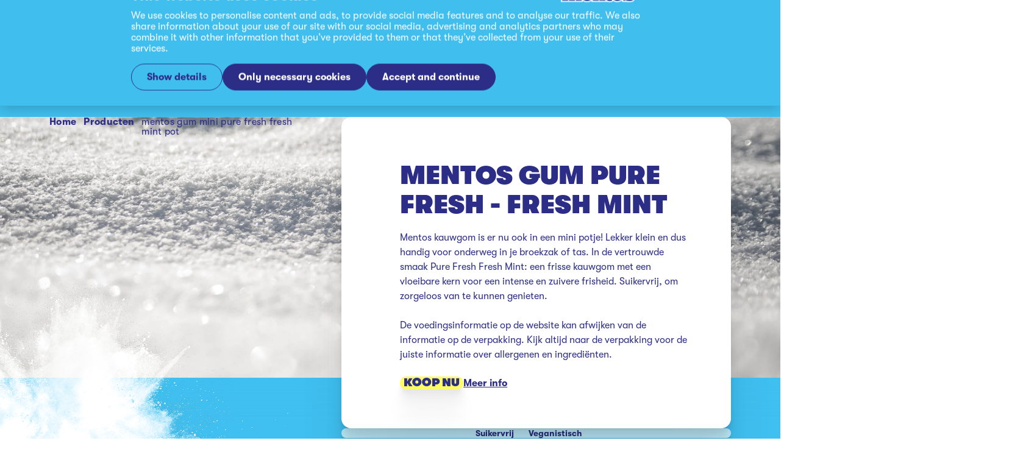

--- FILE ---
content_type: text/html; charset=utf-8
request_url: https://www.mentos.nl/producten/mentos-gum-mini-pure-fresh-fresh-mint-pot
body_size: 28666
content:
<!DOCTYPE html><html lang="nl" dir="ltr"><head><meta charSet="utf-8"/><meta name="viewport" content="width=device-width, initial-scale=1"/><link rel="preload" as="image" href="/_next/static/media/fresh-snow.f9ac26de.jpg"/><link rel="preload" as="image" href="/_next/static/media/splash-1.318a14d6.png"/><link rel="preload" as="image" href="https://cdn.channelsight.com/retailerlogos/default/42a6451a-2576-4744-afc5-999c65de3907.png"/><link rel="stylesheet" href="/_next/static/css/50f6c5eb3c81af6f.css" data-precedence="next"/><link rel="stylesheet" href="/_next/static/css/32a8d18f4e38d150.css" data-precedence="next"/><link rel="stylesheet" href="/_next/static/css/e818f9e4ea417b2b.css" data-precedence="next"/><link rel="stylesheet" href="/_next/static/css/13d28cd908ad963c.css" data-precedence="next"/><link rel="stylesheet" href="/_next/static/css/39ab534c5ad3b6ff.css" data-precedence="next"/><link rel="stylesheet" href="/_next/static/css/4c33d1a3cd7ddc80.css" data-precedence="next"/><link rel="stylesheet" href="/_next/static/css/45adab9ec382da7e.css" data-precedence="next"/><link rel="stylesheet" href="/_next/static/css/5dbd5e14b620e23b.css" data-precedence="next"/><link rel="stylesheet" href="/_next/static/css/63ebcbe4402026b8.css" data-precedence="next"/><link rel="stylesheet" href="/_next/static/css/4733267ad3b5fa7a.css" data-precedence="next"/><link rel="stylesheet" href="/_next/static/css/6bff047f5e82d283.css" data-precedence="next"/><link rel="stylesheet" href="/_next/static/css/d190e3b6d93cbc99.css" data-precedence="next"/><link rel="stylesheet" href="/_next/static/css/deeb3124be0432ec.css" data-precedence="next"/><link rel="stylesheet" href="/_next/static/css/8a5851aa1540a015.css" data-precedence="next"/><link rel="stylesheet" href="/_next/static/css/721e28d8f0cedb30.css" data-precedence="next"/><link rel="stylesheet" href="/_next/static/css/0f8bcdd5f2ca6cc4.css" data-precedence="next"/><link rel="stylesheet" href="/_next/static/css/a85845b171d58bf7.css" data-precedence="next"/><link rel="stylesheet" href="/_next/static/css/cd1eebd0cd3d16be.css" data-precedence="next"/><link rel="stylesheet" href="/_next/static/css/406d534f165b75ff.css" data-precedence="next"/><link rel="stylesheet" href="/_next/static/css/d53c71ccb5fa87aa.css" data-precedence="next"/><link rel="stylesheet" href="/_next/static/css/5cba95746d479594.css" data-precedence="next"/><link rel="stylesheet" href="/_next/static/css/4092843a334416a7.css" data-precedence="next"/><link rel="stylesheet" href="/_next/static/css/af7dcf1ba9cf395d.css" data-precedence="next"/><link rel="preload" as="script" fetchPriority="low" href="/_next/static/chunks/webpack-ce66dcb3765d03c0.js"/><script src="/_next/static/chunks/fd9d1056-05e438e19abb6770.js" async=""></script><script src="/_next/static/chunks/2117-f36731ab50de5b18.js" async=""></script><script src="/_next/static/chunks/main-app-5294d1645fe5526e.js" async=""></script><script src="/_next/static/chunks/1447-fbb7a0b3e3d7a8d8.js" async=""></script><script src="/_next/static/chunks/8667-72b5f696a7dc5ad6.js" async=""></script><script src="/_next/static/chunks/app/%5Blang%5D/%5Bdomain%5D/layout-03ff100e2fb8d708.js" async=""></script><script src="/_next/static/chunks/c15bf2b0-31659ac5125584e6.js" async=""></script><script src="/_next/static/chunks/4888-d0a0914903554418.js" async=""></script><script src="/_next/static/chunks/8518-71d9a9de1bac98d7.js" async=""></script><script src="/_next/static/chunks/6630-6e1379e96ec436a4.js" async=""></script><script src="/_next/static/chunks/3094-99ab8e589e9410f7.js" async=""></script><script src="/_next/static/chunks/7196-174a661694fbd2ce.js" async=""></script><script src="/_next/static/chunks/8671-5e99069f88c847c1.js" async=""></script><script src="/_next/static/chunks/9290-0c4c9485768f53a0.js" async=""></script><script src="/_next/static/chunks/6410-79c1f8bd38fe8662.js" async=""></script><script src="/_next/static/chunks/1984-baa773560c64883c.js" async=""></script><script src="/_next/static/chunks/520-a9cd6f77b6e1160d.js" async=""></script><script src="/_next/static/chunks/4998-8b22695e615bdac4.js" async=""></script><script src="/_next/static/chunks/2417-86e4360833884eef.js" async=""></script><script src="/_next/static/chunks/3649-58dbebba7eaa183a.js" async=""></script><script src="/_next/static/chunks/app/%5Blang%5D/%5Bdomain%5D/mentos/not-found-14c986be88c1965a.js" async=""></script><script src="/_next/static/chunks/1657-dd40a5477115a5a5.js" async=""></script><script src="/_next/static/chunks/1247-6778fce9db8f8130.js" async=""></script><script src="/_next/static/chunks/app/%5Blang%5D/%5Bdomain%5D/mentos/layout-c8e6def9fcd6c951.js" async=""></script><script src="/_next/static/chunks/519935c3-73c0c2353aa73e0f.js" async=""></script><script src="/_next/static/chunks/1538-6243f7a373c27fe9.js" async=""></script><script src="/_next/static/chunks/9777-44a31b3524eacf89.js" async=""></script><script src="/_next/static/chunks/app/%5Blang%5D/%5Bdomain%5D/mentos/products/page-90684ce2bb02a688.js" async=""></script><script src="/_next/static/chunks/82fcb9d8-be896d498c5d1b19.js" async=""></script><script src="/_next/static/chunks/0679fecb-7746c9396ad9b2b4.js" async=""></script><script src="/_next/static/chunks/2755f01e-08eab91d99efa773.js" async=""></script><script src="/_next/static/chunks/ef867e1e-79aaed4a3c7dda16.js" async=""></script><script src="/_next/static/chunks/8299-eb4f2f64bbb78dcc.js" async=""></script><script src="/_next/static/chunks/2865-9118c377f66c2c28.js" async=""></script><script src="/_next/static/chunks/app/%5Blang%5D/%5Bdomain%5D/mentos/products/%5B...slug%5D/page-9c0b9d6285c8a9c4.js" async=""></script><title>Mentos Gum Pure Fresh - Fresh Mint | Mentos Nederland</title><meta name="description" content="Mentos kauwgom is er nu ook in een mini potje! Lekker klein en dus handig voor onderweg in je broekzak of tas. In de vertrouwde smaak Pure Fresh Fresh Mint: een frisse kauwgom met een vloeibare kern voor een intense en zuivere frisheid. Suikervrij, om zorgeloos van te kunnen genieten.

De voedingsinformatie op de website kan afwijken van de informatie op de verpakking. Kijk altijd naar de verpakking voor de juiste informatie over allergenen en ingrediënten.
"/><meta name="robots" content="follow, index"/><meta property="og:title" content="Mentos Gum Pure Fresh - Fresh Mint | Mentos Nederland"/><meta property="og:description" content="Mentos kauwgom is er nu ook in een mini potje! Lekker klein en dus handig voor onderweg in je broekzak of tas. In de vertrouwde smaak Pure Fresh Fresh Mint: een frisse kauwgom met een vloeibare kern voor een intense en zuivere frisheid. Suikervrij, om zorgeloos van te kunnen genieten.

De voedingsinformatie op de website kan afwijken van de informatie op de verpakking. Kijk altijd naar de verpakking voor de juiste informatie over allergenen en ingrediënten.
"/><meta property="og:site_name" content="Mentos Nederland"/><meta property="og:locale" content="nl"/><meta property="og:image" content="https://cdn.sanity.io/images/e4jxgyeh/production/b609513625207c57ba4455c4ec4c82095804ed42-1679x1525.png?w=1200&amp;h=627"/><meta property="og:type" content="website"/><meta name="twitter:card" content="summary"/><meta name="twitter:title" content="Mentos Gum Pure Fresh - Fresh Mint | Mentos Nederland"/><meta name="twitter:description" content="Mentos kauwgom is er nu ook in een mini potje! Lekker klein en dus handig voor onderweg in je broekzak of tas. In de vertrouwde smaak Pure Fresh Fresh Mint: een frisse kauwgom met een vloeibare kern voor een intense en zuivere frisheid. Suikervrij, om zorgeloos van te kunnen genieten.

De voedingsinformatie op de website kan afwijken van de informatie op de verpakking. Kijk altijd naar de verpakking voor de juiste informatie over allergenen en ingrediënten.
"/><meta name="twitter:image" content="https://cdn.sanity.io/images/e4jxgyeh/production/b609513625207c57ba4455c4ec4c82095804ed42-1679x1525.png?w=1200&amp;h=627"/><link rel="icon" href="/nl/www.mentos.nl/mentos/icon.png?9482b9b437c635f6" type="image/png" sizes="190x190"/><link rel="apple-touch-icon" href="/nl/www.mentos.nl/mentos/apple-icon.png?517d188905adb572" type="image/png" sizes="152x152"/><script>performance.mark("head-start")</script><style>
        @font-face {
          font-family: "GT Walsheim LC";
          src: url('/fonts/mentos/GT-Walsheim-LC-Bold.woff2') format('woff2'), url('/fonts/mentos/GT-Walsheim-LC-Bold.woff') format('woff'), url('/fonts/mentos/GT-Walsheim-LC-Bold.ttf') format('truetype'), url('/fonts/mentos/GT-Walsheim-LC-Bold.otf') format('opentype');
         font-weight: 700;
         
         font-display: swap;
      }
        @font-face {
          font-family: "GT Walsheim LC";
          src: url('/fonts/mentos/GT-Walsheim-LC-Bold-Oblique.woff2') format('woff2'), url('/fonts/mentos/GT-Walsheim-LC-Bold-Oblique.woff') format('woff'), url('/fonts/mentos/GT-Walsheim-LC-Bold-Oblique.ttf') format('truetype'), url('/fonts/mentos/GT-Walsheim-LC-Bold-Oblique.otf') format('opentype');
         font-weight: 700;
         font-style: oblique;
         font-display: swap;
      }
        @font-face {
          font-family: "GT Walsheim LC";
          src: url('/fonts/mentos/GT-Walsheim-LC-Medium.woff2') format('woff2'), url('/fonts/mentos/GT-Walsheim-LC-Medium.woff') format('woff'), url('/fonts/mentos/GT-Walsheim-LC-Medium.ttf') format('truetype'), url('/fonts/mentos/GT-Walsheim-LC-Medium.otf') format('opentype');
         font-weight: 500;
         
         font-display: swap;
      }
        @font-face {
          font-family: "GT Walsheim LC";
          src: url('/fonts/mentos/GT-Walsheim-LC-Medium-Oblique.woff2') format('woff2'), url('/fonts/mentos/GT-Walsheim-LC-Medium-Oblique.woff') format('woff'), url('/fonts/mentos/GT-Walsheim-LC-Medium-Oblique.ttf') format('truetype'), url('/fonts/mentos/GT-Walsheim-LC-Medium-Oblique.otf') format('opentype');
         font-weight: 500;
         font-style: oblique;
         font-display: swap;
      }
        @font-face {
          font-family: "GT Walsheim LC";
          src: url('/fonts/mentos/GT-Walsheim-LC-Regular.woff2') format('woff2'), url('/fonts/mentos/GT-Walsheim-LC-Regular.woff') format('woff'), url('/fonts/mentos/GT-Walsheim-LC-Regular.ttf') format('truetype'), url('/fonts/mentos/GT-Walsheim-LC-Regular.otf') format('opentype');
         font-weight: 400;
         
         font-display: swap;
      }
        @font-face {
          font-family: "GT Walsheim LC";
          src: url('/fonts/mentos/GT-Walsheim-LC-Regular-Oblique.woff2') format('woff2'), url('/fonts/mentos/GT-Walsheim-LC-Regular-Oblique.woff') format('woff'), url('/fonts/mentos/GT-Walsheim-LC-Regular-Oblique.ttf') format('truetype'), url('/fonts/mentos/GT-Walsheim-LC-Regular-Oblique.otf') format('opentype');
         font-weight: 400;
         font-style: oblique;
         font-display: swap;
      }
        @font-face {
          font-family: "GT Walsheim LC";
          src: url('/fonts/mentos/GT-Walsheim-LC-Ultra-Bold.woff2') format('woff2'), url('/fonts/mentos/GT-Walsheim-LC-Ultra-Bold.woff') format('woff'), url('/fonts/mentos/GT-Walsheim-LC-Ultra-Bold.ttf') format('truetype'), url('/fonts/mentos/GT-Walsheim-LC-Ultra-Bold.otf') format('opentype');
         font-weight: 900;
         
         font-display: swap;
      }
        @font-face {
          font-family: "GT Walsheim LC";
          src: url('/fonts/mentos/GT-Walsheim-LC-Ultra-Bold-Oblique.woff2') format('woff2'), url('/fonts/mentos/GT-Walsheim-LC-Ultra-Bold-Oblique.woff') format('woff'), url('/fonts/mentos/GT-Walsheim-LC-Ultra-Bold-Oblique.ttf') format('truetype'), url('/fonts/mentos/GT-Walsheim-LC-Ultra-Bold-Oblique.otf') format('opentype');
         font-weight: 900;
         font-style: oblique;
         font-display: swap;
      }</style><script>performance.mark("gtm-head-start")</script><script>(self.__next_s=self.__next_s||[]).push([0,{"children":"(function(w,d,s,l,i){w[l]=w[l]||[];w[l].push({'gtm.start':\n        new Date().getTime(),event:'gtm.js'});var f=d.getElementsByTagName(s)[0],\n        j=d.createElement(s),dl=l!='dataLayer'?'&l='+l:'';j.async=true;j.src=\n        'https://www.googletagmanager.com/gtm.js?id='+i+dl;f.parentNode.insertBefore(j,f);\n        })(window,document,'script','dataLayer','GTM-W47DNRD');","id":"google-analytics"}])</script><script>performance.mark("gtm-head-end")</script><script>performance.mark("head-end")</script><script src="/_next/static/chunks/polyfills-42372ed130431b0a.js" noModule=""></script></head><body><script>performance.mark("body-start")</script><noscript><iframe title="GTM Body iFrame" src="https://www.googletagmanager.com/ns.html?id=GTM-W47DNRD" height="0" width="0" style="display:none;visibility:hidden"></iframe></noscript><!--$!--><template data-dgst="BAILOUT_TO_CLIENT_SIDE_RENDERING"></template><!--/$--><script>performance.mark("main-start")</script><div class="variables_theme__1NP4u allowClick"><div class="styles_background__OH3qN styles_primary__Ab_1d has-primary-background"><header class="styles_grid__zAQWJ styles_grid__PtnC_"><div class="styles_logoColumn__aLr2K"><a class="styles_skipToContent__t93n2" href="#firstContent">Doorgaan naar inhoud</a><a target="_self" rel="noopener" class="styles_logoLink__sZ7ow" aria-label="Mentos link to home" href="/"><!--$--><svg xmlns="http://www.w3.org/2000/svg" viewBox="0 0 269 55" class="styles_logo__i2qid"><g fill="none" fill-rule="evenodd"><path fill="#FEFEFE" d="M257.42 30.378h1.392V10.775h-14.858c-2.368-.637-5.091-1.207-7.957-1.492-7.604-.858-16.61 1.438-20.454 8.221-4.344-4.858-10.799-7.878-17.832-7.878a24.12 24.12 0 0 0-14.232 4.623v-3.4h-5.054V.213h-13.154c-3.94 5.103-8.088 8.906-13.66 12.17-2.418-1.679-5.404-2.666-8.75-2.695-3.058-.086-6.14.34-8.742 1.091h-26.943v4.295C103.45 11.66 98.306 9.59 91.61 9.59c-7.972 0-14.364 3.583-18.436 8.751-3.381-6.46-11.452-8.608-16.07-8.653-4.907 0-8.597.71-11.943 2.396-3.995-2.167-8.72-2.643-12.803-2.272-1.872.165-3.9.616-5.304 1.01H.2v14.76l2.056-.003-.002 12.927L.2 38.505v14.78l76.515.002v-3.768a23.08 23.08 0 0 0 14.49 5.054c7.341 0 12.284-2.05 15.992-5.556v4.281l52.924-.004.002-1.293c2.614 1.611 5.967 2.56 10.058 2.563 4.365.169 8.292-.503 13.232-3.922v-.789a23.93 23.93 0 0 0 14.258 4.696c6.423 0 12.373-2.548 16.675-6.712v5.534h15.342s5.453 1.258 10.53 1.219c10.898.082 18.711-3.985 20.04-14.56.368-4.134-.845-7.228-2.838-9.652"></path><path fill="#004FA2" d="M174.483 4.496V15.05h5.055v6.22h-5.055v18.066c.024 2.438 2.244 2.812 4.99 2.168v6.911c-1.266.897-3.374 1.793-9.137 1.754-8.91 0-12.527-5.01-12.527-11.048.008 0 0-17.852 0-17.852h-2.056s-.039-6.07 0-6.18c6.66-3.85 11.84-10.593 11.84-10.593z"></path><path fill="#004FA2" d="M178.778 32.039c0-10.013 8.6-18.131 19.206-18.131s19.205 8.118 19.205 18.13c0 10.01-8.6 18.13-19.205 18.13-10.606 0-19.206-8.12-19.206-18.13m15.031 0c0-5.82.99-9.782 4.175-9.782 3.335 0 4.172 3.961 4.172 9.783 0 5.818-.914 9.924-4.172 9.924-3.261 0-4.175-4.106-4.175-9.924m25.056 16.913v-12.35h5.76c2.65 2.87 8.068 5.185 12.462 5.981 1.712.267 3.462.4 3.93-.559.393-.718-.098-1.588-1.65-2.311-3.614-1.515-9.904-3.09-13.093-4.707-4.712-2.362-8.35-4.995-8.065-11.04.75-10.39 13.143-10.65 17.634-10.143 5.412.53 10.36 2.178 13.03 3.213-.004-.013-.003-1.996-.003-1.996h6.038v11.808c0-.01-5.027.063-5.027 0-2.58-2.606-8.941-5.317-12.794-5.957-2.276-.478-3.296 0-3.532.958-.157 1.038.942 1.593 2.08 2.034 3.262 1.316 8.255 2.31 12.158 4.357 5.601 2.775 9.083 5.642 8.585 11.217-.94 7.475-6.1 10.689-15.752 10.75-8.092-.108-12.256-2.281-15.136-3.397v2.142zm-64.81-23.931c.006 0 0 17.771 0 17.771h2.133l-.005 6.206-20.907-.01.007-6.196h2.079l-.005-14.76c0-4.813-6.861-5.307-6.861.896v13.859h2.038l-.02 6.218h-20.833v-6.213c.011.008 2.05 0 2.05 0l.007-21.523s-2.078 0-2.078.007v-6.234h18.904v2.253c3.183-2.318 7.294-3.523 12.367-3.378 6.77.185 11.125 4.965 11.125 11.104m-43.042 9.232c.949-11.695-7.952-20.382-19.13-20.382-11.743 0-19.164 9.31-19.164 18.514 0 9.459 8.257 17.952 18.75 17.918 10.507 0 16.187-6.062 18.475-11.673l-9.318-.027c-1.421 2.406-3.317 3.527-6.278 3.527-4.22 0-5.855-3.608-5.784-7.885zM88.63 28.762h8.022c.082-2.82-.605-6.519-4.113-6.519-3.359 0-3.887 3.618-3.91 6.519m-83.914-7.49.002-6.218 18.8-.008.003 2.136c1.564-1.03 4.65-2.82 9.458-3.244 4.987-.27 9.116.364 12.314 3.14 3.408-2.238 6.832-3.332 12.214-3.261 5.612.054 13.308 3.378 13.321 11.186-.08 0-.045 17.789-.045 17.789h2.024l-.002 6.189H52.01l.006-6.196 2.04.007V28.017c0-4.838-6.805-5.36-6.88.897V42.79s2.062.003 2.06 0v6.192H28.347v-6.196l2.057.007V28.017c0-4.85-6.882-5.314-6.882.897-.004.014.02 13.871.02 13.871h2.031l-.008 6.213-20.848-.017v-6.196h2.055l.002-21.516z"></path><g fill="#4978BB"><path d="m32.794 45.276-2.035.003.01 1.284-2.089 2.081.016-5.498 2.008.01-.023-14.653s.084-.98-.232-1.93c-.215-.637-.533-1.155-1.091-1.693a69 69 0 0 1 1.531-1.568c1.929 1.732 1.955 4.406 1.919 5.258-.01.215-.014 16.706-.014 16.706m23.706-.012-2.086.003v1.278l-2.033 2.099v-5.498l1.958-.002V28.536c-.014-.203.214-2.36-1.416-3.741.013.009 1.53-1.546 1.554-1.573 2.03 1.727 1.998 4.453 2.022 5.347.006.216.001 16.695.001 16.695M21.041 45.264l2.108-2.129 2.065.004-2.121 2.125-2.052.007M44.677 45.276l2.163-2.141 2.043.004-2.147 2.137h-1.988M68.289 45.262l2.189-2.127 2.043.004-2.212 2.123h-2.008M23.171 15.381l-18.109.022 2.114 2.185H21.05zM39.804 14.74c-9.875-2.046-16.06 2.723-17.072 3.6-.79.683-1.336 1.075-1.662 1.452-.017.087-.004 2.231-.004 2.231s3.212-3.472 9.251-4.997c3.79-.956 7.044-.34 7.335-.27.03-.023 2.152-2.015 2.152-2.015M9.174 18.862l-2.12 2.094v22.188H5.038l-.006 5.527 2.115-2.146v-1.252h2.034zM139.952 45.279l-2.038-.01.008 1.363-2.254 2.04-.006-5.526h2.158s-.014-14.572.013-14.572c-.013-.201.098-2.444-1.296-3.652.006-.015 1.503-1.555 1.507-1.538 1.929 1.731 1.952 4.401 1.916 5.256-.008.214-.008 16.639-.008 16.639M128.035 45.285l2.126-2.138h2.045l-2.15 2.138h-2.007M151.516 45.271l2.101-2.124h2.07l-2.149 2.124h-2.006M130.207 15.389l-18.2-.007 2.162 2.206h13.939zM146.565 15.01c-1.02-.329-2.02-.521-3.086-.607-5.993-.484-10.726 1.693-13.39 3.891-.787.65-1.773 1.356-2.1 1.737-.018.087 0 2.018 0 2.018s3.046-3.217 9.247-4.788c3.584-.906 7.045-.338 7.332-.266.032-.027 1.997-1.986 1.997-1.986M116.271 19l-2.12 1.799v22.347h-2.017l-.009 5.5 2.121-2.107.005-1.284h2.034zM62.723 15.236c-.242-.089-1.942-.884-5.143-.998-.883-.032-2.017.017-3.102.105-4.205.342-7.104 1.916-8.994 3.151-.27.18-1.924 1.434-1.93 1.464.163.13 1.426 1.117 1.636 1.366.357-.135 2.728-2.637 7.546-3.357 4.704-.703 7.896.03 8.077.144.26-.264 1.91-1.875 1.91-1.875m38.415 1.252s-1.514 1.558-1.58 1.585c-8.253-3.759-16.12-.894-20.572 4.105-4.965 5.572-4.5 12.927-1.688 17.77a101 101 0 0 0-1.521 1.464c-3.382-5.46-4.189-13.497 1.479-20.404 8.766-10.675 22-5.912 23.882-4.52"></path><path d="M94.888 22.671c1.812 1.204 2.222 4.464 2.065 6.382-.038.037-8.63 0-8.63 0l-2.178 2.214 12.975.018s.839-7.01-2.66-10.156c-.222.207-1.572 1.542-1.572 1.542m-8.638 9.224 2.016 1.91s-.787 7.09 4.415 8.446c4.357 1.129 7.227-1.557 8.16-3.267l8.48.017-3.392 2.053-4 .009s-2.395 3.807-7.865 3.562c-6.006-.27-8.239-4.425-7.814-12.73M179.183 15.394l-5.017.008-2.155 2.199 4.976.008zM174.038 4.898h-6.217s-4.804 6.528-11.726 10.486l.026 5.504 2.079-2.077.01-2.302c4.3-2.285 10.551-9.482 10.551-9.482h3.16zm-13.75 13.913V39.33s-.418 6.188 5.964 7.883c-.027-.023-1.611 1.59-1.611 1.59s-6.23-1.905-6.34-9.51c-.109-7.607-.035-18.395-.035-18.395zm13.776 20.778c.131 2.471 2.413 3.124 4.967 2.471l-2.083 1.923s-3.004.3-4.596-2.738c-.01 0 1.712-1.656 1.712-1.656m7.612 1.19c-1.73-2.86-3.367-7.283-1.997-12.638 2.198-8.606 9.306-11.71 10.595-12.234 3.748-1.52 10.08-2.541 16.304.474-.014-.006-1.496 1.519-1.55 1.525-3.186-1.376-8.128-2.431-13.966.036-3.538 1.492-7.658 4.182-9.263 10.358-1.192 4.569-.206 8.193 1.436 10.991-.012.005-1.553 1.52-1.56 1.487"></path><path d="M193.41 29.337c-.442 6.579.24 13.227 4.637 13.07 3.334-.12 3.759-3.502 4.084-4.94.784-3.47.271-9.924.102-10.68-.168-.759-.306-2.756-1.967-4.203.245-.232 1.21-1.186 1.493-1.446 1.254 1.03 2.034 2.858 2.272 3.856.375 1.174 1.12 6.533.178 12.67-.804 5.263-3.377 6.857-6.162 6.816-3.416-.056-6.978-1.81-6.772-13.112.156-.182 2.135-2.03 2.135-2.03m25.835 19.28.038-11.499 5.094.008s3.608 4.005 12.006 5.825c4.668 1.01 4.897-.674 5.05-1.182.576-.515 1.72-1.737 1.72-1.737s1.255 2.587-.925 4.481c-2.104 1.83-7.462.276-9.807-.43-5.919-1.774-8.85-4.88-8.85-4.88h-2.306l-.025 7.33zm35.324-33.236-1.823 2.227h-2.076l-.012 3.206s-5.5-3.45-14.193-4.482c-5.645-.671-11.485.388-13.995 3.305-2.49 2.894-3.18 8.888 2.355 11.882-.008.043-1.1 1.543-1.074 1.543-1.005-.568-3.29-2.342-4.176-4.337-.787-1.77-1.815-5.36.46-9.175 3.134-5.258 12.262-5.826 16.905-5.107 3.341.518 7.103 1.084 12.348 3.346-.002-.009-.002-2.41-.002-2.41z"></path><path d="M233.443 23.043c.917 1.353 6.11 2.724 9.314 3.655 4.379 1.274 8.934 4.328 9.326 4.649a208 208 0 0 1-1.546 1.51s-4.87-3.127-9.212-4.38c-4.34-1.252-8.441-2.868-9.396-3.94-.018-.041 1.514-1.494 1.514-1.494"></path></g><path fill="#004FA2" d="M265.336 9.629v.817h.498c.44 0 1.039.075 1.039-.372 0-.415-.344-.445-.732-.445zm1.961 2.809h-.533l-.827-1.516h-.6v1.516h-.469V9.154h1.362c.585 0 1.111.178 1.111.869 0 .646-.43.884-.863.9zm-3.73-1.665a2.424 2.424 0 0 0 2.413 2.445 2.424 2.424 0 0 0 2.415-2.445 2.42 2.42 0 0 0-2.415-2.444 2.42 2.42 0 0 0-2.414 2.444m-.47 0c0-1.627 1.274-2.92 2.883-2.92 1.611 0 2.884 1.293 2.884 2.92s-1.273 2.92-2.884 2.92-2.883-1.293-2.883-2.92"></path></g></svg><!--/$--></a></div></header><!--$!--><template data-dgst="BAILOUT_TO_CLIENT_SIDE_RENDERING"></template><!--/$--><main id="firstContent"><div class="styles_pageWrapper__7PrPB pageWrapper"><div class="styles_wrapper__QArJq"><span style="box-sizing:border-box;display:block;overflow:hidden;width:initial;height:initial;background:none;opacity:1;border:0;margin:0;padding:0;position:relative"><span style="box-sizing:border-box;display:block;width:initial;height:initial;background:none;opacity:1;border:0;margin:0;padding:0;padding-top:123.6842105263158%"></span><img alt="fresh-snow" src="/_next/static/media/fresh-snow.f9ac26de.jpg" decoding="async" data-nimg="responsive" class="styles_image__wJPOV" style="position:absolute;top:0;left:0;bottom:0;right:0;box-sizing:border-box;padding:0;border:none;margin:auto;display:block;width:0;height:0;min-width:100%;max-width:100%;min-height:100%;max-height:100%"/></span></div><div class="styles_wrapper__chg1c" style="--nav-height:0px;--next-prev-nav-top-offset:0px"><a target="_self" rel="noopener" title="Mentos Sour Gum Green Apple" class="styles_link__0s1Ha" href="/producten/mentos-sour-gum-green-apple"><!--$!--><template data-dgst="BAILOUT_TO_CLIENT_SIDE_RENDERING"></template><!--/$--><!--$!--><template data-dgst="BAILOUT_TO_CLIENT_SIDE_RENDERING"></template><span></span><!--/$--></a><a target="_self" rel="noopener" title="Mentos Gum Pure Fresh - Aardbei" class="styles_link__0s1Ha styles_nextLink__VMX4t" href="/producten/mentos-gum-mini-pure-fresh-aardbei-pot"><!--$!--><template data-dgst="BAILOUT_TO_CLIENT_SIDE_RENDERING"></template><!--/$--><!--$!--><template data-dgst="BAILOUT_TO_CLIENT_SIDE_RENDERING"></template><span></span><!--/$--></a></div><div class="styles_grid__zAQWJ styles_pageGrid__Ma7pD"><div class="styles_breadcrumbs__poerf"><ul class="styles_wrapper__8hxdY"><li class="styles_item__Rc6VE"><a target="_self" rel="noopener" class="styles_link__D9mSi" href="/">Home<!--$!--><template data-dgst="BAILOUT_TO_CLIENT_SIDE_RENDERING"></template><span></span><!--/$--></a></li><li class="styles_item__Rc6VE"><a target="_self" rel="noopener" class="styles_link__D9mSi" href="/producten">producten<!--$!--><template data-dgst="BAILOUT_TO_CLIENT_SIDE_RENDERING"></template><span></span><!--/$--></a></li><li class="styles_item__Rc6VE">mentos gum mini pure fresh fresh mint pot</li></ul></div><div class="styles_imageColumn__i6PNo"><div class="styles_elevatorContainer__Is_R6"><div class="styles_elevator__eZNQR" style="top:100px"><div class="styles_wrapper__ZzK1_"><div class="styles_product__JNk5R"><div class="styles_productTrail___lUpq"><canvas class="styles_canvas__7Cnxq"></canvas><img src="/_next/static/media/splash-1.318a14d6.png" class="styles_background__L1jHA" alt=""/></div></div></div></div></div></div><div class="styles_contentColumn__iyzy_"><header class="styles_wrapper__wngmW mentos-gum-pure-fresh---fresh-mint"><div class="styles_content__Rw8bV"><h1 class="styles_titleH2__WMYVv styles_title___FmlR">Mentos Gum Pure Fresh - Fresh Mint</h1><p class="styles_subTitle__QkoKQ"></p><div class="styles_intro__Dd_5C" style="white-space:pre-wrap">Mentos kauwgom is er nu ook in een mini potje! Lekker klein en dus handig voor onderweg in je broekzak of tas. In de vertrouwde smaak Pure Fresh Fresh Mint: een frisse kauwgom met een vloeibare kern voor een intense en zuivere frisheid. Suikervrij, om zorgeloos van te kunnen genieten.

De voedingsinformatie op de website kan afwijken van de informatie op de verpakking. Kijk altijd naar de verpakking voor de juiste informatie over allergenen en ingrediënten.
</div><div class="styles_actions__GuojZ"><button type="button" class="styles_buttonSecondary__BPCIA styles_button__rtmMF styles_button__pveyn">Koop nu</button></div></div><div class="styles_uspList__YLxkH"><ul class="styles_uspList__WyUCI styles_uspListComponent__Krt4c"><li class="styles_uspListItem__QiOk7"><!--$!--><template data-dgst="BAILOUT_TO_CLIENT_SIDE_RENDERING"></template><span></span><!--/$--><span>Suikervrij</span></li><li class="styles_uspListItem__QiOk7"><!--$!--><template data-dgst="BAILOUT_TO_CLIENT_SIDE_RENDERING"></template><span></span><!--/$--><span>Veganistisch</span></li></ul></div></header><div class="styles_nutritionValuesWrapper__3EBx_"><div class="styles_valueListWrapper__Ml0Vz"><ul class="styles_valueList__3Fl3c"><li class="styles_item__6ATuP" style="--nutrition-value-count:1"><div class="styles_itemContent__0mlO9"><div class="styles_itemInner__RNfGX"><div class="styles_value__T2nDc">181<span class="styles_unit__N7c2g">kcal</span></div><div class="styles_label__xtuUD">Ca­lo­rie­ën</div></div></div><svg xmlns="http://www.w3.org/2000/svg" width="2" height="135" fill="none" preserveAspectRatio="none" viewBox="0 0 2 135" class="styles_border__QaiZO"><path stroke="currentColor" stroke-dasharray="3 6" stroke-linecap="round" stroke-width="2" d="M1 1v133"></path></svg></li><li class="styles_item__6ATuP" style="--nutrition-value-count:2"><div class="styles_itemContent__0mlO9"><div class="styles_itemInner__RNfGX"><div class="styles_value__T2nDc">0<span class="styles_unit__N7c2g">g</span></div><div class="styles_label__xtuUD">Vet­ten</div></div></div><svg xmlns="http://www.w3.org/2000/svg" width="2" height="135" fill="none" preserveAspectRatio="none" viewBox="0 0 2 135" class="styles_border__QaiZO"><path stroke="currentColor" stroke-dasharray="3 6" stroke-linecap="round" stroke-width="2" d="M1 1v133"></path></svg></li><li class="styles_item__6ATuP" style="--nutrition-value-count:3"><div class="styles_itemContent__0mlO9"><div class="styles_itemInner__RNfGX"><div class="styles_value__T2nDc">0<span class="styles_unit__N7c2g">g</span></div><div class="styles_label__xtuUD">Ver­za­dig­de vet­zu­ren</div></div></div><svg xmlns="http://www.w3.org/2000/svg" width="2" height="135" fill="none" preserveAspectRatio="none" viewBox="0 0 2 135" class="styles_border__QaiZO"><path stroke="currentColor" stroke-dasharray="3 6" stroke-linecap="round" stroke-width="2" d="M1 1v133"></path></svg></li><li class="styles_item__6ATuP" style="--nutrition-value-count:4"><div class="styles_itemContent__0mlO9"><div class="styles_itemInner__RNfGX"><div class="styles_value__T2nDc">73<span class="styles_unit__N7c2g">g</span></div><div class="styles_label__xtuUD">Kool­hy­dra­ten</div></div></div><svg xmlns="http://www.w3.org/2000/svg" width="2" height="135" fill="none" preserveAspectRatio="none" viewBox="0 0 2 135" class="styles_border__QaiZO"><path stroke="currentColor" stroke-dasharray="3 6" stroke-linecap="round" stroke-width="2" d="M1 1v133"></path></svg></li><li class="styles_item__6ATuP" style="--nutrition-value-count:5"><div class="styles_itemContent__0mlO9"><div class="styles_itemInner__RNfGX"><div class="styles_value__T2nDc">0<span class="styles_unit__N7c2g">g</span></div><div class="styles_label__xtuUD">Sui­kers</div></div></div><svg xmlns="http://www.w3.org/2000/svg" width="2" height="135" fill="none" preserveAspectRatio="none" viewBox="0 0 2 135" class="styles_border__QaiZO"><path stroke="currentColor" stroke-dasharray="3 6" stroke-linecap="round" stroke-width="2" d="M1 1v133"></path></svg></li></ul></div><ul class="styles_navList__MQGF4"><li class="styles_navListItem__o0PZp"><button type="button" class="styles_navListButton__iuALC styles_navListButtonActive__QGm1G">Per 100 g</button></li></ul></div><div class="styles_accordionGroup__CiqC9" data-orientation="vertical"><div data-state="open" data-orientation="vertical" class="styles_wrapper__McYKw"><h3 data-orientation="vertical" data-state="open" class="styles_header__pjZTH"><button type="button" aria-controls="radix-:R5jpj7rrl7lkvfa:" aria-expanded="true" data-state="open" data-orientation="vertical" id="radix-:R1jpj7rrl7lkvfa:" class="styles_trigger__cScrW" data-radix-collection-item=""><span class="styles_title__DWEk7">Voedingswaarden</span><div class="styles_triggerButton__Abvad" aria-hidden="true"><!--$!--><template data-dgst="BAILOUT_TO_CLIENT_SIDE_RENDERING"></template><span></span><!--/$--></div></button></h3><div data-state="open" id="radix-:R5jpj7rrl7lkvfa:" role="region" aria-labelledby="radix-:R1jpj7rrl7lkvfa:" data-orientation="vertical" class="styles_content__HO6vN js-item" style="--radix-accordion-content-height:var(--radix-collapsible-content-height);--radix-accordion-content-width:var(--radix-collapsible-content-width)"><div class="styles_innerContent__tqZbI"><div class="styles_mobileNav__1Omrq"><span class="styles_navLabel__2H30M">Voedingswaarde per<!-- --> </span><div class="js-dropdown styles_dropdown__rg7HZ styles_dropdown__vNNtP"><div class="styles_native__jVQyb"><select class="styles_nativeSelect__TFpNm" aria-labelledby="dropdown-extended-nutrition-values" aria-label="100 g"><option value="init" disabled="" selected="">100 g</option><option value="Per 100 g">100 g</option></select></div><button aria-expanded="false" class="button styles_button__kdY8_ styles_dropdownButton__FOZ__ styles_dropDownButton__z0cGh" tabindex="-1" role="button" aria-haspopup="true" aria-label="100 g" title="100 g" id="dropdown-extended-nutrition-values">100 g<div class="styles_arrow__lTk1G"><!--$!--><template data-dgst="BAILOUT_TO_CLIENT_SIDE_RENDERING"></template><span></span><!--/$--></div></button><div class="styles_panelWrapper__u4RSU js-panel-wrapper"><div class=""></div><div class="styles_panel__6qfwN js-panel" role="presentation"><ul role="menu" aria-labelledby="dropdown-extended-nutrition-values" class="list styles_options__6kUEp"><li role="presentation" class="styles_option__HLPFV"><a class="styles_link__Cn3Eu" tabindex="-1" role="menuitem">100 g</a></li></ul></div></div></div></div><ul class="styles_valueList__h9zMV"><li style="--nutrition-value-count:1" class="styles_valueListItem__TrAId"><div class="styles_itemInner__lOPGK"><strong class="styles_label__mV7cX">Calorieën</strong><span>181<!-- --> <!-- -->kcal</span></div></li><li style="--nutrition-value-count:2" class="styles_valueListItem__TrAId"><div class="styles_itemInner__lOPGK"><strong class="styles_label__mV7cX">Vetten</strong><span>0<!-- --> <!-- -->g</span></div></li><li style="--nutrition-value-count:3" class="styles_valueListItem__TrAId"><div class="styles_itemInner__lOPGK"><strong class="styles_label__mV7cX">Verzadigde vetzuren</strong><span>0<!-- --> <!-- -->g</span></div></li><li style="--nutrition-value-count:4" class="styles_valueListItem__TrAId"><div class="styles_itemInner__lOPGK"><strong class="styles_label__mV7cX">Koolhydraten</strong><span>73<!-- --> <!-- -->g</span></div></li><li style="--nutrition-value-count:5" class="styles_valueListItem__TrAId"><div class="styles_itemInner__lOPGK"><strong class="styles_label__mV7cX">Suikers</strong><span>0<!-- --> <!-- -->g</span></div></li><li style="--nutrition-value-count:6" class="styles_valueListItem__TrAId"><div class="styles_itemInner__lOPGK"><strong class="styles_label__mV7cX">Polyonen</strong><span>70<!-- --> <!-- -->g</span></div></li><li style="--nutrition-value-count:7" class="styles_valueListItem__TrAId"><div class="styles_itemInner__lOPGK"><strong class="styles_label__mV7cX">Eiwitten</strong><span>0<!-- --> <!-- -->g</span></div></li><li style="--nutrition-value-count:8" class="styles_valueListItem__TrAId"><div class="styles_itemInner__lOPGK"><strong class="styles_label__mV7cX">Zout</strong><span>0.08<!-- --> <!-- -->g</span></div></li></ul></div></div></div><div data-state="closed" data-orientation="vertical" class="styles_wrapper__McYKw"><h3 data-orientation="vertical" data-state="closed" class="styles_header__pjZTH"><button type="button" aria-controls="radix-:R6jpj7rrl7lkvfa:" aria-expanded="false" data-state="closed" data-orientation="vertical" id="radix-:R2jpj7rrl7lkvfa:" class="styles_trigger__cScrW" data-radix-collection-item=""><span class="styles_title__DWEk7">Ingrediënten</span><div class="styles_triggerButton__Abvad" aria-hidden="true"><!--$!--><template data-dgst="BAILOUT_TO_CLIENT_SIDE_RENDERING"></template><span></span><!--/$--></div></button></h3><div data-state="closed" id="radix-:R6jpj7rrl7lkvfa:" hidden="" role="region" aria-labelledby="radix-:R2jpj7rrl7lkvfa:" data-orientation="vertical" class="styles_content__HO6vN js-item" style="--radix-accordion-content-height:var(--radix-collapsible-content-height);--radix-accordion-content-width:var(--radix-collapsible-content-width)"></div></div><div data-state="closed" data-orientation="vertical" class="styles_wrapper__McYKw"><h3 data-orientation="vertical" data-state="closed" class="styles_header__pjZTH"><button type="button" aria-controls="radix-:R7jpj7rrl7lkvfa:" aria-expanded="false" data-state="closed" data-orientation="vertical" id="radix-:R3jpj7rrl7lkvfa:" class="styles_trigger__cScrW" data-radix-collection-item=""><span class="styles_title__DWEk7">Overige informatie</span><div class="styles_triggerButton__Abvad" aria-hidden="true"><!--$!--><template data-dgst="BAILOUT_TO_CLIENT_SIDE_RENDERING"></template><span></span><!--/$--></div></button></h3><div data-state="closed" id="radix-:R7jpj7rrl7lkvfa:" hidden="" role="region" aria-labelledby="radix-:R3jpj7rrl7lkvfa:" data-orientation="vertical" class="styles_content__HO6vN js-item" style="--radix-accordion-content-height:var(--radix-collapsible-content-height);--radix-accordion-content-width:var(--radix-collapsible-content-width)"></div></div></div><div class="styles_noGrid__tgrxr styles_noMargin__U2WnW"><!--$--><svg width="272" height="4" viewBox="0 0 272 4" fill="none" xmlns="http://www.w3.org/2000/svg" class="styles_line__Lmb8x styles_dottedLine__cRxOX" preserveAspectRatio="none"><line vector-effect="non-scaling-stroke" x1="2" y1="2" x2="270" y2="2" stroke="currentColor" stroke-width="4" stroke-linecap="round" stroke-dasharray="2 12"></line></svg><!--/$--><div class="styles_content__i27ED"><h3 class="styles_titleH2__WMYVv styles_title__2e2pa">Bestel nu</h3><ul class="styles_dealerList__6UzYC styles_dealerListAutoFlow__6LDou styles_dealerList__z9ii_"><li class="styles_dealerItem__VOhrM styles_dealerItemNoSpace__w_yLy" style="--animation-count:1"><a href="https://click.channelsight.com/c/4d018d85-2887-443b-9ca5-8fdf0541e60b/edb9fe21-0a0a-4745-9e39-04fd85139e7d/06ca3fdf-39dc-48bb-a9eb-8632e020ee2e/" target="_blank" rel="noreferrer noopener" title="Koop bij JumboNL" class="styles_dealer__XHisW"><img src="https://cdn.channelsight.com/retailerlogos/default/42a6451a-2576-4744-afc5-999c65de3907.png" alt="" class="styles_dealerImage__aSWEa"/><!--$!--><template data-dgst="BAILOUT_TO_CLIENT_SIDE_RENDERING"></template><span></span><!--/$--></a></li></ul><ul class="styles_uspList__WyUCI styles_uspList__ukslO"><li class="styles_uspListItem__QiOk7"><!--$!--><template data-dgst="BAILOUT_TO_CLIENT_SIDE_RENDERING"></template><span></span><!--/$--><span>Suikervrij</span></li><li class="styles_uspListItem__QiOk7"><!--$!--><template data-dgst="BAILOUT_TO_CLIENT_SIDE_RENDERING"></template><span></span><!--/$--><span>Veganistisch</span></li></ul><div><!--$--><svg width="272" height="4" viewBox="0 0 272 4" fill="none" xmlns="http://www.w3.org/2000/svg" class="styles_line__Lmb8x styles_separatorLine__o9ZRI" preserveAspectRatio="none"><line vector-effect="non-scaling-stroke" x1="2" y1="2" x2="270" y2="2" stroke="currentColor" stroke-width="2" stroke-linecap="round" stroke-dasharray="2 12"></line></svg><!--/$--><div class="styles_wrapper__t32aZ styles_formattedText__MDRnU"><p></p><p></p></div></div></div><!--$--><svg width="272" height="4" viewBox="0 0 272 4" fill="none" xmlns="http://www.w3.org/2000/svg" class="styles_line__Lmb8x styles_dottedLine__cRxOX" preserveAspectRatio="none"><line vector-effect="non-scaling-stroke" x1="2" y1="2" x2="270" y2="2" stroke="currentColor" stroke-width="4" stroke-linecap="round" stroke-dasharray="2 12"></line></svg><!--/$--></div></div></div></div><div class="styles_grid__zAQWJ styles_wrapper__dDyoE relatedProducts"><div class="list styles_decorationWrapper__Qnt_s"><div><div data-animation="wobble" class="styles_decoration__JqhW1 js-decoration" style="--decoration-block-size:var(--related-product-slider-decoration-1-block-size);--decoration-inline-size:var(--related-product-slider-decoration-1-inline-size);--decoration-inset-block-end:var(--related-product-slider-decoration-1-inset-block-end);--decoration-inset-block-start:var(--related-product-slider-decoration-1-inset-block-start);--decoration-inset-inline-end:var(--related-product-slider-decoration-1-inset-inline-end);--decoration-inset-inline-start:var(--related-product-slider-decoration-1-inset-inline-start);--decoration-display:var(--related-product-slider-decoration-1-display)"><img data-animation="wobble" src="/decorations/mentos/candy/gum.png" alt="decoration" loading="lazy" width="200px" height="200px"/></div><div data-animation="wobble" class="styles_decoration__JqhW1 js-decoration" style="--decoration-block-size:var(--related-product-slider-decoration-2-block-size);--decoration-inline-size:var(--related-product-slider-decoration-2-inline-size);--decoration-inset-block-end:var(--related-product-slider-decoration-2-inset-block-end);--decoration-inset-block-start:var(--related-product-slider-decoration-2-inset-block-start);--decoration-inset-inline-end:var(--related-product-slider-decoration-2-inset-inline-end);--decoration-inset-inline-start:var(--related-product-slider-decoration-2-inset-inline-start);--decoration-display:var(--related-product-slider-decoration-2-display)"><img data-animation="wobble" src="/decorations/mentos/candy/gum.png" alt="decoration" loading="lazy" width="200px" height="200px"/></div><div data-animation="wobble" class="styles_decoration__JqhW1 js-decoration" style="--decoration-block-size:var(--related-product-slider-decoration-3-block-size);--decoration-inline-size:var(--related-product-slider-decoration-3-inline-size);--decoration-inset-block-end:var(--related-product-slider-decoration-3-inset-block-end);--decoration-inset-block-start:var(--related-product-slider-decoration-3-inset-block-start);--decoration-inset-inline-end:var(--related-product-slider-decoration-3-inset-inline-end);--decoration-inset-inline-start:var(--related-product-slider-decoration-3-inset-inline-start);--decoration-display:var(--related-product-slider-decoration-3-display)"><img data-animation="wobble" src="/decorations/mentos/candy/gum.png" alt="decoration" loading="lazy" width="200px" height="200px"/></div></div></div><h2 class="styles_titleH2__WMYVv styles_title__qQenN">Producten</h2><div class="styles_products__f0lw8"><ul class="list styles_cards__VjlqM keen-slider styles_slider__j6r4s"><li class="styles_listItem___zO51 keen-slider__slide activeSlide"><article class="styles_article__dD1lv" tabindex="-1"><a target="_self" rel="noopener" title="Mentos Gum Pure Fresh - Aardbei" class="styles_link__MucpY" tabindex="0" href="/producten/mentos-gum-mini-pure-fresh-aardbei-pot"><span class="styles_imageShape__av2MQ js-shape-image"></span><div class="styles_imageWrapper__fye8n js-rotate-image"><span style="box-sizing:border-box;display:inline-block;overflow:hidden;width:initial;height:initial;background:none;opacity:1;border:0;margin:0;padding:0;position:relative;max-width:100%"><span style="box-sizing:border-box;display:block;width:initial;height:initial;background:none;opacity:1;border:0;margin:0;padding:0;max-width:100%"><img style="display:block;max-width:100%;width:initial;height:initial;background:none;opacity:1;border:0;margin:0;padding:0" alt="" aria-hidden="true" src="data:image/svg+xml,%3csvg%20xmlns=%27http://www.w3.org/2000/svg%27%20version=%271.1%27%20width=%271750%27%20height=%27200%27/%3e"/></span><img alt="Mentos Gum Pure Fresh - Aardbei" src="[data-uri]" decoding="async" data-nimg="intrinsic" class="styles_image__zAmZd" style="position:absolute;top:0;left:0;bottom:0;right:0;box-sizing:border-box;padding:0;border:none;margin:auto;display:block;width:0;height:0;min-width:100%;max-width:100%;min-height:100%;max-height:100%;background-size:cover;background-position:0% 0%;filter:blur(20px);background-image:url(&quot;https://cdn.sanity.io/images/e4jxgyeh/production/e6187b416f5b58c6a9fe7803d6ad8586a9af4b59-1750x1628.png?w=64&amp;blur=50&amp;q=30&amp;auto=format&quot;)"/><noscript><img alt="Mentos Gum Pure Fresh - Aardbei" loading="lazy" decoding="async" data-nimg="intrinsic" style="position:absolute;top:0;left:0;bottom:0;right:0;box-sizing:border-box;padding:0;border:none;margin:auto;display:block;width:0;height:0;min-width:100%;max-width:100%;min-height:100%;max-height:100%" class="styles_image__zAmZd" src="https://cdn.sanity.io/images/e4jxgyeh/production/e6187b416f5b58c6a9fe7803d6ad8586a9af4b59-1750x1628.png/NMB-MEN-PF-Stw-BLX-224165-r%20(2).png?q=85&amp;auto=format"/></noscript></span></div><div class="styles_content__UQ1oc"><h3 class="styles_titleH5__F_lfd styles_title___5dfJ">Mentos Gum Pure Fresh - Aardbei</h3><button type="button" tabindex="-2" class="styles_buttonPrimary__cw_8R styles_button__rtmMF styles_buttonMedium__LlBTs styles_button__rtmMF styles_button___uHh7">Bekijk product</button></div></a><svg xmlns="http://www.w3.org/2000/svg" width="296" height="438" fill="none" preserveAspectRatio="none" viewBox="0 0 296 438" class="styles_hoverBackground__VIGdv js-background"><rect width="292" height="434" x="2" y="2" stroke="#fff" stroke-dasharray="4 8" stroke-linecap="round" stroke-width="2" rx="16"></rect></svg></article></li><li class="styles_listItem___zO51 keen-slider__slide"><article class="styles_article__dD1lv" tabindex="-1"><a target="_self" rel="noopener" title="Mentos Gum Pure Fresh - Fresh Mint" class="styles_link__MucpY" tabindex="0" href="/producten/mentos-gum-pure-fresh-fresh-mint-pot"><span class="styles_imageShape__av2MQ js-shape-image"></span><div class="styles_imageWrapper__fye8n js-rotate-image"><span style="box-sizing:border-box;display:inline-block;overflow:hidden;width:initial;height:initial;background:none;opacity:1;border:0;margin:0;padding:0;position:relative;max-width:100%"><span style="box-sizing:border-box;display:block;width:initial;height:initial;background:none;opacity:1;border:0;margin:0;padding:0;max-width:100%"><img style="display:block;max-width:100%;width:initial;height:initial;background:none;opacity:1;border:0;margin:0;padding:0" alt="" aria-hidden="true" src="data:image/svg+xml,%3csvg%20xmlns=%27http://www.w3.org/2000/svg%27%20version=%271.1%27%20width=%271054%27%20height=%27200%27/%3e"/></span><img alt="Mentos Gum Pure Fresh - Fresh Mint" src="[data-uri]" decoding="async" data-nimg="intrinsic" class="styles_image__zAmZd" style="position:absolute;top:0;left:0;bottom:0;right:0;box-sizing:border-box;padding:0;border:none;margin:auto;display:block;width:0;height:0;min-width:100%;max-width:100%;min-height:100%;max-height:100%;background-size:cover;background-position:0% 0%;filter:blur(20px);background-image:url(&quot;https://cdn.sanity.io/images/e4jxgyeh/production/5b71fe87c0546c285a9485a5e9a949efa5cdec78-1054x1262.png?w=64&amp;blur=50&amp;q=30&amp;auto=format&quot;)"/><noscript><img alt="Mentos Gum Pure Fresh - Fresh Mint" loading="lazy" decoding="async" data-nimg="intrinsic" style="position:absolute;top:0;left:0;bottom:0;right:0;box-sizing:border-box;padding:0;border:none;margin:auto;display:block;width:0;height:0;min-width:100%;max-width:100%;min-height:100%;max-height:100%" class="styles_image__zAmZd" src="https://cdn.sanity.io/images/e4jxgyeh/production/5b71fe87c0546c285a9485a5e9a949efa5cdec78-1054x1262.png/Mentos%20Gum%20Pure%20Fresh%20Fresh%20Mint%2050p.png?q=85&amp;auto=format"/></noscript></span></div><div class="styles_content__UQ1oc"><h3 class="styles_titleH5__F_lfd styles_title___5dfJ">Mentos Gum Pure Fresh - Fresh Mint</h3><button type="button" tabindex="-2" class="styles_buttonPrimary__cw_8R styles_button__rtmMF styles_buttonMedium__LlBTs styles_button__rtmMF styles_button___uHh7">Bekijk product</button></div></a><svg xmlns="http://www.w3.org/2000/svg" width="296" height="438" fill="none" preserveAspectRatio="none" viewBox="0 0 296 438" class="styles_hoverBackground__VIGdv js-background"><rect width="292" height="434" x="2" y="2" stroke="#fff" stroke-dasharray="4 8" stroke-linecap="round" stroke-width="2" rx="16"></rect></svg></article></li><li class="styles_listItem___zO51 keen-slider__slide"><article class="styles_article__dD1lv" tabindex="-1"><a target="_self" rel="noopener" title="Mentos Gum Pure Fresh - Fresh mint" class="styles_link__MucpY" tabindex="0" href="/producten/mentos-gum-pure-fresh-fresh-mint-paperboard"><span class="styles_imageShape__av2MQ js-shape-image"></span><div class="styles_imageWrapper__fye8n js-rotate-image"><span style="box-sizing:border-box;display:inline-block;overflow:hidden;width:initial;height:initial;background:none;opacity:1;border:0;margin:0;padding:0;position:relative;max-width:100%"><span style="box-sizing:border-box;display:block;width:initial;height:initial;background:none;opacity:1;border:0;margin:0;padding:0;max-width:100%"><img style="display:block;max-width:100%;width:initial;height:initial;background:none;opacity:1;border:0;margin:0;padding:0" alt="" aria-hidden="true" src="data:image/svg+xml,%3csvg%20xmlns=%27http://www.w3.org/2000/svg%27%20version=%271.1%27%20width=%271674%27%20height=%27200%27/%3e"/></span><img alt="Mentos Gum Pure Fresh - Fresh mint" src="[data-uri]" decoding="async" data-nimg="intrinsic" class="styles_image__zAmZd" style="position:absolute;top:0;left:0;bottom:0;right:0;box-sizing:border-box;padding:0;border:none;margin:auto;display:block;width:0;height:0;min-width:100%;max-width:100%;min-height:100%;max-height:100%;background-size:cover;background-position:0% 0%;filter:blur(20px);background-image:url(&quot;https://cdn.sanity.io/images/e4jxgyeh/production/405e2d7963765692de23f6a7ad74b08f7b1b095a-1674x2973.png?w=64&amp;blur=50&amp;q=30&amp;auto=format&quot;)"/><noscript><img alt="Mentos Gum Pure Fresh - Fresh mint" loading="lazy" decoding="async" data-nimg="intrinsic" style="position:absolute;top:0;left:0;bottom:0;right:0;box-sizing:border-box;padding:0;border:none;margin:auto;display:block;width:0;height:0;min-width:100%;max-width:100%;min-height:100%;max-height:100%" class="styles_image__zAmZd" src="https://cdn.sanity.io/images/e4jxgyeh/production/405e2d7963765692de23f6a7ad74b08f7b1b095a-1674x2973.png/Fresh_0001.png?q=85&amp;auto=format"/></noscript></span></div><div class="styles_content__UQ1oc"><h3 class="styles_titleH5__F_lfd styles_title___5dfJ">Mentos Gum Pure Fresh - Fresh mint</h3><button type="button" tabindex="-2" class="styles_buttonPrimary__cw_8R styles_button__rtmMF styles_buttonMedium__LlBTs styles_button__rtmMF styles_button___uHh7">Bekijk product</button></div></a><svg xmlns="http://www.w3.org/2000/svg" width="296" height="438" fill="none" preserveAspectRatio="none" viewBox="0 0 296 438" class="styles_hoverBackground__VIGdv js-background"><rect width="292" height="434" x="2" y="2" stroke="#fff" stroke-dasharray="4 8" stroke-linecap="round" stroke-width="2" rx="16"></rect></svg></article></li></ul></div></div></main><footer class="styles_footer__NwOme js-footer styles_withRelatedProducts__3pTvC"><div class="styles_grid__zAQWJ styles_footerGrid__iaytS"><nav class="styles_footerMenu__FQS32"><h3 class="styles_footerTitle__YGm64 styles_titleH3__d8osV">Nieuwste producten</h3><ul class="styles_footerList__JmTq4" aria-label="Nieuwste producten"><li class="styles_footerListItem__AOgYX"><a target="_self" rel="noopener" title="Mentos Discovery 14 Flavours" class="styles_footerLink__I6djz" href="/producten/mentos-discovery"><div class="styles_footerMenuArrow__va_cI"><!--$!--><template data-dgst="BAILOUT_TO_CLIENT_SIDE_RENDERING"></template><span></span><!--/$--></div><span class="styles_footerMenuText__EiMH_">Mentos Discovery 14 Flavours</span></a></li><li class="styles_footerListItem__AOgYX"><a target="_self" rel="noopener" title="Mentos Sour Gum Strawberry" class="styles_footerLink__I6djz" href="/producten/mentos-sour-gum-strawberry"><div class="styles_footerMenuArrow__va_cI"><!--$!--><template data-dgst="BAILOUT_TO_CLIENT_SIDE_RENDERING"></template><span></span><!--/$--></div><span class="styles_footerMenuText__EiMH_">Mentos Sour Gum Strawberry</span></a></li><li class="styles_footerListItem__AOgYX"><a target="_self" rel="noopener" title="Mentos Sour Gum Green Apple" class="styles_footerLink__I6djz" href="/producten/mentos-sour-gum-green-apple"><div class="styles_footerMenuArrow__va_cI"><!--$!--><template data-dgst="BAILOUT_TO_CLIENT_SIDE_RENDERING"></template><span></span><!--/$--></div><span class="styles_footerMenuText__EiMH_">Mentos Sour Gum Green Apple</span></a></li><li class="styles_footerListItem__AOgYX"><a target="_self" rel="noopener" title="Mentos Gum Pure Fresh Fresh Mint 28 Stuks" class="styles_footerLink__I6djz" href="/producten/mentos-gum-pure-fresh---fresh-mint"><div class="styles_footerMenuArrow__va_cI"><!--$!--><template data-dgst="BAILOUT_TO_CLIENT_SIDE_RENDERING"></template><span></span><!--/$--></div><span class="styles_footerMenuText__EiMH_">Mentos Gum Pure Fresh Fresh Mint 28 Stuks</span></a></li><li class="styles_footerListItem__AOgYX"><a target="_self" rel="noopener" title="Mentos Gum Pure Fresh Spearmint" class="styles_footerLink__I6djz" href="/producten/mentos-gum-pure-fresh---spearmint-chlorophylle"><div class="styles_footerMenuArrow__va_cI"><!--$!--><template data-dgst="BAILOUT_TO_CLIENT_SIDE_RENDERING"></template><span></span><!--/$--></div><span class="styles_footerMenuText__EiMH_">Mentos Gum Pure Fresh Spearmint</span></a></li><li class="styles_footerListItem__AOgYX"><a target="_self" rel="noopener" title="Mentos Gum Pure Fresh Strong Euca Menthol" class="styles_footerLink__I6djz" href="/producten/mentos-gum-pure-fresh-strong-euca-menthol"><div class="styles_footerMenuArrow__va_cI"><!--$!--><template data-dgst="BAILOUT_TO_CLIENT_SIDE_RENDERING"></template><span></span><!--/$--></div><span class="styles_footerMenuText__EiMH_">Mentos Gum Pure Fresh Strong Euca Menthol</span></a></li></ul></nav><nav class="styles_footerMenu__FQS32"><h3 class="styles_footerTitle__YGm64 styles_titleH3__d8osV">Hoofd pagina&#x27;s</h3><ul class="styles_footerList__JmTq4" aria-label="Hoofd pagina&#x27;s"><li class="styles_footerListItem__AOgYX"><a target="_self" rel="noopener" title="Producten" class="styles_footerLink__I6djz" href="/producten"><div class="styles_footerMenuArrow__va_cI"><!--$!--><template data-dgst="BAILOUT_TO_CLIENT_SIDE_RENDERING"></template><span></span><!--/$--></div><span class="styles_footerMenuText__EiMH_">Producten</span></a></li><li class="styles_footerListItem__AOgYX"><a target="_self" rel="noopener" title="Geschiedenis" class="styles_footerLink__I6djz" href="/geschiedenis"><div class="styles_footerMenuArrow__va_cI"><!--$!--><template data-dgst="BAILOUT_TO_CLIENT_SIDE_RENDERING"></template><span></span><!--/$--></div><span class="styles_footerMenuText__EiMH_">Geschiedenis</span></a></li><li class="styles_footerListItem__AOgYX"><a target="_self" rel="noopener" title="Promoties" class="styles_footerLink__I6djz" href="/promoties"><div class="styles_footerMenuArrow__va_cI"><!--$!--><template data-dgst="BAILOUT_TO_CLIENT_SIDE_RENDERING"></template><span></span><!--/$--></div><span class="styles_footerMenuText__EiMH_">Promoties</span></a></li><li class="styles_footerListItem__AOgYX"><a target="_self" rel="noopener" title="FAQ" class="styles_footerLink__I6djz" href="/fun-facts"><div class="styles_footerMenuArrow__va_cI"><!--$!--><template data-dgst="BAILOUT_TO_CLIENT_SIDE_RENDERING"></template><span></span><!--/$--></div><span class="styles_footerMenuText__EiMH_">FAQ</span></a></li><li class="styles_footerListItem__AOgYX"><a target="_self" rel="noopener" title="Contact" class="styles_footerLink__I6djz" href="/contact"><div class="styles_footerMenuArrow__va_cI"><!--$!--><template data-dgst="BAILOUT_TO_CLIENT_SIDE_RENDERING"></template><span></span><!--/$--></div><span class="styles_footerMenuText__EiMH_">Contact</span></a></li></ul></nav><nav class="styles_footerMenu__FQS32"><h3 class="styles_footerTitle__YGm64 styles_titleH3__d8osV">Product categorieën</h3><ul class="styles_footerList__JmTq4" aria-label="Product categorieën"><li class="styles_footerListItem__AOgYX"><a target="_self" rel="noopener" title="Mentos Gum pocket size" class="styles_footerLink__I6djz" href="/producten#pocketsize"><div class="styles_footerMenuArrow__va_cI"><!--$!--><template data-dgst="BAILOUT_TO_CLIENT_SIDE_RENDERING"></template><span></span><!--/$--></div><span class="styles_footerMenuText__EiMH_">Mentos Gum pocket size</span></a></li><li class="styles_footerListItem__AOgYX"><a target="_self" rel="noopener" title="Mentos Gum pot" class="styles_footerLink__I6djz" href="/producten#potten"><div class="styles_footerMenuArrow__va_cI"><!--$!--><template data-dgst="BAILOUT_TO_CLIENT_SIDE_RENDERING"></template><span></span><!--/$--></div><span class="styles_footerMenuText__EiMH_">Mentos Gum pot</span></a></li><li class="styles_footerListItem__AOgYX"><a target="_self" rel="noopener" title="Mentos Gum pakjes" class="styles_footerLink__I6djz" href="/producten#pakjes"><div class="styles_footerMenuArrow__va_cI"><!--$!--><template data-dgst="BAILOUT_TO_CLIENT_SIDE_RENDERING"></template><span></span><!--/$--></div><span class="styles_footerMenuText__EiMH_">Mentos Gum pakjes</span></a></li><li class="styles_footerListItem__AOgYX"><a target="_self" rel="noopener" title="Mentos rol" class="styles_footerLink__I6djz" href="/producten#rollen"><div class="styles_footerMenuArrow__va_cI"><!--$!--><template data-dgst="BAILOUT_TO_CLIENT_SIDE_RENDERING"></template><span></span><!--/$--></div><span class="styles_footerMenuText__EiMH_">Mentos rol</span></a></li><li class="styles_footerListItem__AOgYX"><a target="_self" rel="noopener" title="Mentos zak" class="styles_footerLink__I6djz" href="/producten#zakken"><div class="styles_footerMenuArrow__va_cI"><!--$!--><template data-dgst="BAILOUT_TO_CLIENT_SIDE_RENDERING"></template><span></span><!--/$--></div><span class="styles_footerMenuText__EiMH_">Mentos zak</span></a></li></ul></nav><ul class="styles_socialList__at7yk"><li class="styles_socialMenuItem__DO54o"><a href="https://www.tiktok.com/@mentos_nl?lang=nl-NL" target="_blank" rel="noreferrer noopener" title="Find us on T" class="styles_socialIcon__g9NhO"><!--$!--><template data-dgst="BAILOUT_TO_CLIENT_SIDE_RENDERING"></template><span></span><!--/$--><span class="styles_label__fcSM3">tiktok</span></a></li><li class="styles_socialMenuItem__DO54o"><a href="http://www.youtube.com/mentos" target="_blank" rel="noreferrer noopener" title="Find us on Y" class="styles_socialIcon__g9NhO"><!--$!--><template data-dgst="BAILOUT_TO_CLIENT_SIDE_RENDERING"></template><span></span><!--/$--><span class="styles_label__fcSM3">youtube</span></a></li><li class="styles_socialMenuItem__DO54o"><a href="https://www.instagram.com/mentosnl/" target="_blank" rel="noreferrer noopener" title="Find us on I" class="styles_socialIcon__g9NhO"><!--$!--><template data-dgst="BAILOUT_TO_CLIENT_SIDE_RENDERING"></template><span></span><!--/$--><span class="styles_label__fcSM3">instagram</span></a></li><li class="styles_socialMenuItem__DO54o"><a href="https://www.facebook.com/MentosNederland" target="_blank" rel="noreferrer noopener" title="Find us on F" class="styles_socialIcon__g9NhO"><!--$!--><template data-dgst="BAILOUT_TO_CLIENT_SIDE_RENDERING"></template><span></span><!--/$--><span class="styles_label__fcSM3">facebook</span></a></li></ul><ul class="styles_footerLogos__ND6dT"></ul><svg width="295" height="3" viewBox="0 0 295 3" fill="none" xmlns="http://www.w3.org/2000/svg" class="styles_dottedLine__xO7rd" preserveAspectRatio="none"><line vector-effect="non-scaling-stroke" x1="1.5" y1="1.5" x2="293.5" y2="1.5" stroke="currentColor" stroke-width="3" stroke-linecap="round" stroke-dasharray="6 16"></line></svg><nav aria-label="Service links" class="styles_bottomMenu__r_kKd"><ul class="styles_footerList__JmTq4 styles_bottomMenu__r_kKd"><li class="styles_footerListItem__AOgYX styles_footerLinkSmall__prrzt"><a target="_self" rel="noopener" title="Juridische Kennisgeving" class="styles_footerLink__I6djz styles_smallLink__N4yPO" href="/juridische-kennisgeving">Juridische Kennisgeving</a></li><li class="styles_footerListItem__AOgYX styles_footerLinkSmall__prrzt"><a target="_self" rel="noopener" title="Privacybeleid" class="styles_footerLink__I6djz styles_smallLink__N4yPO" href="/privacybeleid">Privacybeleid</a></li><li class="styles_footerListItem__AOgYX styles_footerLinkSmall__prrzt"><a target="_self" rel="noopener" title="Cookies" class="styles_footerLink__I6djz styles_smallLink__N4yPO" href="/cookiebeleid">Cookies</a></li><li class="styles_footerListItem__AOgYX styles_footerLinkSmall__prrzt"><a target="_self" rel="noopener" title="Contact" class="styles_footerLink__I6djz styles_smallLink__N4yPO" href="/contact">Contact</a></li><li class="styles_footerListItem__AOgYX styles_footerLinkSmall__prrzt"><a href="https://countries.mentos.com/" target="_blank" rel="noreferrer noopener" title="Landen" class="styles_footerLink__I6djz styles_smallLink__N4yPO">Landen</a></li></ul></nav><span class="styles_copyright__MJDmN">© Perfetti Van Melle Benelux B.V <!-- -->2026</span></div></footer></div></div><script>performance.mark("main-end")</script><script>performance.mark("next-scripts-body-start")</script><script>performance.mark("next-scripts-body-end")</script><script>performance.mark("body-end")</script><script src="/_next/static/chunks/webpack-ce66dcb3765d03c0.js" async=""></script><script>(self.__next_f=self.__next_f||[]).push([0]);self.__next_f.push([2,null])</script><script>self.__next_f.push([1,"1:HL[\"/_next/static/css/50f6c5eb3c81af6f.css\",\"style\"]\n2:HL[\"/_next/static/css/32a8d18f4e38d150.css\",\"style\"]\n3:HL[\"/_next/static/css/e818f9e4ea417b2b.css\",\"style\"]\n4:HL[\"/_next/static/css/13d28cd908ad963c.css\",\"style\"]\n5:HL[\"/_next/static/css/39ab534c5ad3b6ff.css\",\"style\"]\n6:HL[\"/_next/static/css/4c33d1a3cd7ddc80.css\",\"style\"]\n7:HL[\"/_next/static/css/45adab9ec382da7e.css\",\"style\"]\n8:HL[\"/_next/static/css/5dbd5e14b620e23b.css\",\"style\"]\n9:HL[\"/_next/static/css/63ebcbe4402026b8.css\",\"style\"]\na:HL[\"/_next/static/css/4733267ad3b5fa7a.css\",\"style\"]\nb:HL[\"/_next/static/css/6bff047f5e82d283.css\",\"style\"]\nc:HL[\"/_next/static/css/d190e3b6d93cbc99.css\",\"style\"]\nd:HL[\"/_next/static/css/deeb3124be0432ec.css\",\"style\"]\ne:HL[\"/_next/static/css/8a5851aa1540a015.css\",\"style\"]\nf:HL[\"/_next/static/css/721e28d8f0cedb30.css\",\"style\"]\n10:HL[\"/_next/static/css/0f8bcdd5f2ca6cc4.css\",\"style\"]\n11:HL[\"/_next/static/css/a85845b171d58bf7.css\",\"style\"]\n12:HL[\"/_next/static/css/cd1eebd0cd3d16be.css\",\"style\"]\n13:HL[\"/_next/static/css/406d534f165b75ff.css\",\"style\"]\n14:HL[\"/_next/static/css/d53c71ccb5fa87aa.css\",\"style\"]\n15:HL[\"/_next/static/css/5cba95746d479594.css\",\"style\"]\n16:HL[\"/_next/static/css/4092843a334416a7.css\",\"style\"]\n17:HL[\"/_next/static/css/af7dcf1ba9cf395d.css\",\"style\"]\n"])</script><script>self.__next_f.push([1,"18:I[12846,[],\"\"]\n1b:I[4707,[],\"\"]\n1f:I[36423,[],\"\"]\n23:I[61060,[],\"\"]\n1c:[\"lang\",\"nl\",\"d\"]\n1d:[\"domain\",\"www.mentos.nl\",\"d\"]\n1e:[\"slug\",\"mentos-gum-mini-pure-fresh-fresh-mint-pot\",\"c\"]\n24:[]\n"])</script><script>self.__next_f.push([1,"0:[\"$\",\"$L18\",null,{\"buildId\":\"icAtNLObQL2PbC5hdz9uS\",\"assetPrefix\":\"\",\"urlParts\":[\"\",\"producten\",\"mentos-gum-mini-pure-fresh-fresh-mint-pot?_rsc=fwq9a\"],\"initialTree\":[\"\",{\"children\":[[\"lang\",\"nl\",\"d\"],{\"children\":[[\"domain\",\"www.mentos.nl\",\"d\"],{\"children\":[\"mentos\",{\"children\":[\"products\",{\"children\":[[\"slug\",\"mentos-gum-mini-pure-fresh-fresh-mint-pot\",\"c\"],{\"children\":[\"__PAGE__\",{}]}]}]}]},\"$undefined\",\"$undefined\",true]}]}],\"initialSeedData\":[\"\",{\"children\":[[\"lang\",\"nl\",\"d\"],{\"children\":[[\"domain\",\"www.mentos.nl\",\"d\"],{\"children\":[\"mentos\",{\"children\":[\"products\",{\"children\":[[\"slug\",\"mentos-gum-mini-pure-fresh-fresh-mint-pot\",\"c\"],{\"children\":[\"__PAGE__\",{},[[\"$L19\",\"$L1a\",[[\"$\",\"link\",\"0\",{\"rel\":\"stylesheet\",\"href\":\"/_next/static/css/63ebcbe4402026b8.css\",\"precedence\":\"next\",\"crossOrigin\":\"$undefined\"}],[\"$\",\"link\",\"1\",{\"rel\":\"stylesheet\",\"href\":\"/_next/static/css/4733267ad3b5fa7a.css\",\"precedence\":\"next\",\"crossOrigin\":\"$undefined\"}],[\"$\",\"link\",\"2\",{\"rel\":\"stylesheet\",\"href\":\"/_next/static/css/6bff047f5e82d283.css\",\"precedence\":\"next\",\"crossOrigin\":\"$undefined\"}],[\"$\",\"link\",\"3\",{\"rel\":\"stylesheet\",\"href\":\"/_next/static/css/d190e3b6d93cbc99.css\",\"precedence\":\"next\",\"crossOrigin\":\"$undefined\"}],[\"$\",\"link\",\"4\",{\"rel\":\"stylesheet\",\"href\":\"/_next/static/css/deeb3124be0432ec.css\",\"precedence\":\"next\",\"crossOrigin\":\"$undefined\"}],[\"$\",\"link\",\"5\",{\"rel\":\"stylesheet\",\"href\":\"/_next/static/css/8a5851aa1540a015.css\",\"precedence\":\"next\",\"crossOrigin\":\"$undefined\"}],[\"$\",\"link\",\"6\",{\"rel\":\"stylesheet\",\"href\":\"/_next/static/css/721e28d8f0cedb30.css\",\"precedence\":\"next\",\"crossOrigin\":\"$undefined\"}],[\"$\",\"link\",\"7\",{\"rel\":\"stylesheet\",\"href\":\"/_next/static/css/0f8bcdd5f2ca6cc4.css\",\"precedence\":\"next\",\"crossOrigin\":\"$undefined\"}],[\"$\",\"link\",\"8\",{\"rel\":\"stylesheet\",\"href\":\"/_next/static/css/a85845b171d58bf7.css\",\"precedence\":\"next\",\"crossOrigin\":\"$undefined\"}],[\"$\",\"link\",\"9\",{\"rel\":\"stylesheet\",\"href\":\"/_next/static/css/cd1eebd0cd3d16be.css\",\"precedence\":\"next\",\"crossOrigin\":\"$undefined\"}],[\"$\",\"link\",\"10\",{\"rel\":\"stylesheet\",\"href\":\"/_next/static/css/406d534f165b75ff.css\",\"precedence\":\"next\",\"crossOrigin\":\"$undefined\"}],[\"$\",\"link\",\"11\",{\"rel\":\"stylesheet\",\"href\":\"/_next/static/css/d53c71ccb5fa87aa.css\",\"precedence\":\"next\",\"crossOrigin\":\"$undefined\"}],[\"$\",\"link\",\"12\",{\"rel\":\"stylesheet\",\"href\":\"/_next/static/css/5cba95746d479594.css\",\"precedence\":\"next\",\"crossOrigin\":\"$undefined\"}],[\"$\",\"link\",\"13\",{\"rel\":\"stylesheet\",\"href\":\"/_next/static/css/4092843a334416a7.css\",\"precedence\":\"next\",\"crossOrigin\":\"$undefined\"}],[\"$\",\"link\",\"14\",{\"rel\":\"stylesheet\",\"href\":\"/_next/static/css/af7dcf1ba9cf395d.css\",\"precedence\":\"next\",\"crossOrigin\":\"$undefined\"}]]],null],null]},[null,[\"$\",\"$L1b\",null,{\"parallelRouterKey\":\"children\",\"segmentPath\":[\"children\",\"$1c\",\"children\",\"$1d\",\"children\",\"mentos\",\"children\",\"products\",\"children\",\"$1e\",\"children\"],\"error\":\"$undefined\",\"errorStyles\":\"$undefined\",\"errorScripts\":\"$undefined\",\"template\":[\"$\",\"$L1f\",null,{}],\"templateStyles\":\"$undefined\",\"templateScripts\":\"$undefined\",\"notFound\":\"$undefined\",\"notFoundStyles\":\"$undefined\"}]],null]},[null,[\"$\",\"$L1b\",null,{\"parallelRouterKey\":\"children\",\"segmentPath\":[\"children\",\"$1c\",\"children\",\"$1d\",\"children\",\"mentos\",\"children\",\"products\",\"children\"],\"error\":\"$undefined\",\"errorStyles\":\"$undefined\",\"errorScripts\":\"$undefined\",\"template\":[\"$\",\"$L1f\",null,{}],\"templateStyles\":\"$undefined\",\"templateScripts\":\"$undefined\",\"notFound\":\"$undefined\",\"notFoundStyles\":\"$undefined\"}]],null]},[[[[\"$\",\"link\",\"0\",{\"rel\":\"stylesheet\",\"href\":\"/_next/static/css/32a8d18f4e38d150.css\",\"precedence\":\"next\",\"crossOrigin\":\"$undefined\"}],[\"$\",\"link\",\"1\",{\"rel\":\"stylesheet\",\"href\":\"/_next/static/css/e818f9e4ea417b2b.css\",\"precedence\":\"next\",\"crossOrigin\":\"$undefined\"}],[\"$\",\"link\",\"2\",{\"rel\":\"stylesheet\",\"href\":\"/_next/static/css/13d28cd908ad963c.css\",\"precedence\":\"next\",\"crossOrigin\":\"$undefined\"}],[\"$\",\"link\",\"3\",{\"rel\":\"stylesheet\",\"href\":\"/_next/static/css/39ab534c5ad3b6ff.css\",\"precedence\":\"next\",\"crossOrigin\":\"$undefined\"}],[\"$\",\"link\",\"4\",{\"rel\":\"stylesheet\",\"href\":\"/_next/static/css/4c33d1a3cd7ddc80.css\",\"precedence\":\"next\",\"crossOrigin\":\"$undefined\"}],[\"$\",\"link\",\"5\",{\"rel\":\"stylesheet\",\"href\":\"/_next/static/css/45adab9ec382da7e.css\",\"precedence\":\"next\",\"crossOrigin\":\"$undefined\"}],[\"$\",\"link\",\"6\",{\"rel\":\"stylesheet\",\"href\":\"/_next/static/css/5dbd5e14b620e23b.css\",\"precedence\":\"next\",\"crossOrigin\":\"$undefined\"}]],\"$L20\"],null],null]},[[[[\"$\",\"link\",\"0\",{\"rel\":\"stylesheet\",\"href\":\"/_next/static/css/50f6c5eb3c81af6f.css\",\"precedence\":\"next\",\"crossOrigin\":\"$undefined\"}]],\"$L21\"],null],null]},[null,[\"$\",\"$L1b\",null,{\"parallelRouterKey\":\"children\",\"segmentPath\":[\"children\",\"$1c\",\"children\"],\"error\":\"$undefined\",\"errorStyles\":\"$undefined\",\"errorScripts\":\"$undefined\",\"template\":[\"$\",\"$L1f\",null,{}],\"templateStyles\":\"$undefined\",\"templateScripts\":\"$undefined\",\"notFound\":\"$undefined\",\"notFoundStyles\":\"$undefined\"}]],null]},[null,[\"$\",\"$L1b\",null,{\"parallelRouterKey\":\"children\",\"segmentPath\":[\"children\"],\"error\":\"$undefined\",\"errorStyles\":\"$undefined\",\"errorScripts\":\"$undefined\",\"template\":[\"$\",\"$L1f\",null,{}],\"templateStyles\":\"$undefined\",\"templateScripts\":\"$undefined\",\"notFound\":[[\"$\",\"title\",null,{\"children\":\"404: This page could not be found.\"}],[\"$\",\"div\",null,{\"style\":{\"fontFamily\":\"system-ui,\\\"Segoe UI\\\",Roboto,Helvetica,Arial,sans-serif,\\\"Apple Color Emoji\\\",\\\"Segoe UI Emoji\\\"\",\"height\":\"100vh\",\"textAlign\":\"center\",\"display\":\"flex\",\"flexDirection\":\"column\",\"alignItems\":\"center\",\"justifyContent\":\"center\"},\"children\":[\"$\",\"div\",null,{\"children\":[[\"$\",\"style\",null,{\"dangerouslySetInnerHTML\":{\"__html\":\"body{color:#000;background:#fff;margin:0}.next-error-h1{border-right:1px solid rgba(0,0,0,.3)}@media (prefers-color-scheme:dark){body{color:#fff;background:#000}.next-error-h1{border-right:1px solid rgba(255,255,255,.3)}}\"}}],[\"$\",\"h1\",null,{\"className\":\"next-error-h1\",\"style\":{\"display\":\"inline-block\",\"margin\":\"0 20px 0 0\",\"padding\":\"0 23px 0 0\",\"fontSize\":24,\"fontWeight\":500,\"verticalAlign\":\"top\",\"lineHeight\":\"49px\"},\"children\":\"404\"}],[\"$\",\"div\",null,{\"style\":{\"display\":\"inline-block\"},\"children\":[\"$\",\"h2\",null,{\"style\":{\"fontSize\":14,\"fontWeight\":400,\"lineHeight\":\"49px\",\"margin\":0},\"children\":\"This page could not be found.\"}]}]]}]}]],\"notFoundStyles\":[]}]],null],\"couldBeIntercepted\":false,\"initialHead\":[null,\"$L22\"],\"globalErrorComponent\":\"$23\",\"missingSlots\":\"$W24\"}]\n"])</script><script>self.__next_f.push([1,"26:I[88003,[\"1447\",\"static/chunks/1447-fbb7a0b3e3d7a8d8.js\",\"8667\",\"static/chunks/8667-72b5f696a7dc5ad6.js\",\"5672\",\"static/chunks/app/%5Blang%5D/%5Bdomain%5D/layout-03ff100e2fb8d708.js\"],\"\"]\n27:I[2213,[\"1447\",\"static/chunks/1447-fbb7a0b3e3d7a8d8.js\",\"8667\",\"static/chunks/8667-72b5f696a7dc5ad6.js\",\"5672\",\"static/chunks/app/%5Blang%5D/%5Bdomain%5D/layout-03ff100e2fb8d708.js\"],\"default\"]\n28:\"$Sreact.suspense\"\n29:I[90258,[\"1447\",\"static/chunks/1447-fbb7a0b3e3d7a8d8.js\",\"8667\",\"static/chunks/8667-72b5f696a7dc5ad6.js\",\"5672\",\"static/chunks/app/%5Blang%5D/%5Bdomain%5D/layout-03ff100e2fb8d708.js\"],\"default\"]\n2a:I[59570,[\"1447\",\"static/chunks/1447-fbb7a0b3e3d7a8d8.js\",\"8667\",\"static/chunks/8667-72b5f696a7dc5ad6.js\",\"5672\",\"static/chunks/app/%5Blang%5D/%5Bdomain%5D/layout-03ff100e2fb8d708.js\"],\"TranslationProvider\"]\n2b:I[18952,[\"1447\",\"static/chunks/1447-fbb7a0b3e3d7a8d8.js\",\"8667\",\"static/chunks/8667-72b5f696a7dc5ad6.js\",\"5672\",\"static/chunks/app/%5Blang%5D/%5Bdomain%5D/layout-03ff100e2fb8d708.js\"],\"SanityProvider\"]\n2c:I[39259,[\"1447\",\"static/chunks/1447-fbb7a0b3e3d7a8d8.js\",\"8667\",\"static/chunks/8667-72b5f696a7dc5ad6.js\",\"5672\",\"static/chunks/app/%5Blang%5D/%5Bdomain%5D/layout-03ff100e2fb8d708.js\"],\"ThemeConfigProvider\"]\n2e:I[62411,[\"922\",\"static/chunks/c15bf2b0-31659ac5125584e6.js\",\"4888\",\"static/chunks/4888-d0a0914903554418.js\",\"8518\",\"static/chunks/8518-71d9a9de1bac98d7.js\",\"1447\",\"static/chunks/1447-fbb7a0b3e3d7a8d8.js\",\"6630\",\"static/chunks/6630-6e1379e96ec436a4.js\",\"3094\",\"static/chunks/3094-99ab8e589e9410f7.js\",\"7196\",\"static/chunks/7196-174a661694fbd2ce.js\",\"8671\",\"static/chunks/8671-5e99069f88c847c1.js\",\"9290\",\"static/chunks/9290-0c4c9485768f53a0.js\",\"6410\",\"static/chunks/6410-79c1f8bd38fe8662.js\",\"1984\",\"static/chunks/1984-baa773560c64883c.js\",\"520\",\"static/chunks/520-a9cd6f77b6e1160d.js\",\"4998\",\"static/chunks/4998-8b22695e615bdac4.js\",\"2417\",\"static/chunks/2417-86e4360833884eef.js\",\"3649\",\"static/chunks/3649-58dbebba7eaa183a.js\",\"3782\",\"static/chunks/app/%5Blang%5D/%5Bdomain%5D/mentos/not-found-14c986be88c1965"])</script><script>self.__next_f.push([1,"a.js\"],\"default\"]\n25:Tde0,"])</script><script>self.__next_f.push([1,"\n        @font-face {\n          font-family: \"GT Walsheim LC\";\n          src: url('/fonts/mentos/GT-Walsheim-LC-Bold.woff2') format('woff2'), url('/fonts/mentos/GT-Walsheim-LC-Bold.woff') format('woff'), url('/fonts/mentos/GT-Walsheim-LC-Bold.ttf') format('truetype'), url('/fonts/mentos/GT-Walsheim-LC-Bold.otf') format('opentype');\n         font-weight: 700;\n         \n         font-display: swap;\n      }\n        @font-face {\n          font-family: \"GT Walsheim LC\";\n          src: url('/fonts/mentos/GT-Walsheim-LC-Bold-Oblique.woff2') format('woff2'), url('/fonts/mentos/GT-Walsheim-LC-Bold-Oblique.woff') format('woff'), url('/fonts/mentos/GT-Walsheim-LC-Bold-Oblique.ttf') format('truetype'), url('/fonts/mentos/GT-Walsheim-LC-Bold-Oblique.otf') format('opentype');\n         font-weight: 700;\n         font-style: oblique;\n         font-display: swap;\n      }\n        @font-face {\n          font-family: \"GT Walsheim LC\";\n          src: url('/fonts/mentos/GT-Walsheim-LC-Medium.woff2') format('woff2'), url('/fonts/mentos/GT-Walsheim-LC-Medium.woff') format('woff'), url('/fonts/mentos/GT-Walsheim-LC-Medium.ttf') format('truetype'), url('/fonts/mentos/GT-Walsheim-LC-Medium.otf') format('opentype');\n         font-weight: 500;\n         \n         font-display: swap;\n      }\n        @font-face {\n          font-family: \"GT Walsheim LC\";\n          src: url('/fonts/mentos/GT-Walsheim-LC-Medium-Oblique.woff2') format('woff2'), url('/fonts/mentos/GT-Walsheim-LC-Medium-Oblique.woff') format('woff'), url('/fonts/mentos/GT-Walsheim-LC-Medium-Oblique.ttf') format('truetype'), url('/fonts/mentos/GT-Walsheim-LC-Medium-Oblique.otf') format('opentype');\n         font-weight: 500;\n         font-style: oblique;\n         font-display: swap;\n      }\n        @font-face {\n          font-family: \"GT Walsheim LC\";\n          src: url('/fonts/mentos/GT-Walsheim-LC-Regular.woff2') format('woff2'), url('/fonts/mentos/GT-Walsheim-LC-Regular.woff') format('woff'), url('/fonts/mentos/GT-Walsheim-LC-Regular.ttf') format('truetype'), url('/fonts/mentos/GT-Walsheim-LC-Regular.otf') format('opentype');\n         font-weight: 400;\n         \n         font-display: swap;\n      }\n        @font-face {\n          font-family: \"GT Walsheim LC\";\n          src: url('/fonts/mentos/GT-Walsheim-LC-Regular-Oblique.woff2') format('woff2'), url('/fonts/mentos/GT-Walsheim-LC-Regular-Oblique.woff') format('woff'), url('/fonts/mentos/GT-Walsheim-LC-Regular-Oblique.ttf') format('truetype'), url('/fonts/mentos/GT-Walsheim-LC-Regular-Oblique.otf') format('opentype');\n         font-weight: 400;\n         font-style: oblique;\n         font-display: swap;\n      }\n        @font-face {\n          font-family: \"GT Walsheim LC\";\n          src: url('/fonts/mentos/GT-Walsheim-LC-Ultra-Bold.woff2') format('woff2'), url('/fonts/mentos/GT-Walsheim-LC-Ultra-Bold.woff') format('woff'), url('/fonts/mentos/GT-Walsheim-LC-Ultra-Bold.ttf') format('truetype'), url('/fonts/mentos/GT-Walsheim-LC-Ultra-Bold.otf') format('opentype');\n         font-weight: 900;\n         \n         font-display: swap;\n      }\n        @font-face {\n          font-family: \"GT Walsheim LC\";\n          src: url('/fonts/mentos/GT-Walsheim-LC-Ultra-Bold-Oblique.woff2') format('woff2'), url('/fonts/mentos/GT-Walsheim-LC-Ultra-Bold-Oblique.woff') format('woff'), url('/fonts/mentos/GT-Walsheim-LC-Ultra-Bold-Oblique.ttf') format('truetype'), url('/fonts/mentos/GT-Walsheim-LC-Ultra-Bold-Oblique.otf') format('opentype');\n         font-weight: 900;\n         font-style: oblique;\n         font-display: swap;\n      }"])</script><script>self.__next_f.push([1,"2d:T207b,"])</script><script>self.__next_f.push([1,"[\n  {\n    \"RetailerProducts\": [\n      {\n        \"ClickThruUrl\": \"https://click.channelsight.com/c/5b63e790-da1d-4717-865d-13fe2371c69b/e1e10040-d541-4b04-8ffe-3bfc60ae22af/06ca3fdf-39dc-48bb-a9eb-8632e020ee2e/\",\n        \"StockPrices\": [\n          {\n            \"Stock\": \"InStock\",\n            \"StockLevel\": null,\n            \"Price\": 3.75,\n            \"IsDefault\": true,\n            \"LastUpdatedAt\": null\n          }\n        ],\n        \"IsLocalized\": false,\n        \"LocationId\": 0,\n        \"OtherURLs\": null,\n        \"Availability\": \"InStock\",\n        \"Price\": 3.75,\n        \"PerformRealtimeLookup\": false,\n        \"MatchId\": \"5b63e790-da1d-4717-865d-13fe2371c69b\",\n        \"RetailerProductName\": \"Mentos Gum pure fresh bubble fruit\",\n        \"RetailerProductDescription\": null,\n        \"RetailerId\": \"891f13ee-9a38-4a40-929c-e1bd0e2f186b\",\n        \"RetailerGroupId\": null,\n        \"RetailerName\": \"Hoogvliet\",\n        \"FriendlyName\": \"Hoogvliet\",\n        \"RetailerSite\": \"https://www.hoogvliet.com/\",\n        \"RetailerLogoUrl\": \"https://cdn.channelsight.com/retailerlogos/default/891f13ee-9a38-4a40-929c-e1bd0e2f186b.png\",\n        \"RetailerActive\": true,\n        \"RetailerCountry\": \"NL\",\n        \"RetailerCurrency\": \"EUR\",\n        \"RetailerCurrencySeparator\": \",\",\n        \"RetailerCurrencyThousandsSeparator\": \".\",\n        \"RetailerCurrencySymbol\": \"€\",\n        \"SupportedLanguages\": [\n          {\n            \"LanguageName\": \"Dutch\",\n            \"CountryCode\": \"nl\",\n            \"CultureCode\": \"nl-NL\"\n          }\n        ],\n        \"RetailerAddress\": null,\n        \"RetailerMetaData\": [],\n        \"AdhocDataAttributes\": []\n      },\n      {\n        \"ClickThruUrl\": \"https://click.channelsight.com/c/f7ceca99-2491-444e-9630-4b087c92d058/e1e10040-d541-4b04-8ffe-3bfc60ae22af/06ca3fdf-39dc-48bb-a9eb-8632e020ee2e/\",\n        \"StockPrices\": [\n          {\n            \"Stock\": \"InStock\",\n            \"StockLevel\": null,\n            \"Price\": 4.94,\n            \"IsDefault\": true,\n            \"LastUpdatedAt\": null\n          }\n        ],\n        \"IsLocalized\": false,\n        \"LocationId\": 0,\n        \"OtherURLs\": null,\n        \"Availability\": \"InStock\",\n        \"Price\": 4.94,\n        \"PerformRealtimeLookup\": false,\n        \"MatchId\": \"f7ceca99-2491-444e-9630-4b087c92d058\",\n        \"RetailerProductName\": \"Mentos Bubble fresh Kauwgom fruit Suikervrij Pot 50 stuks Pure Fresh\",\n        \"RetailerProductDescription\": null,\n        \"RetailerId\": \"42a6451a-2576-4744-afc5-999c65de3907\",\n        \"RetailerGroupId\": null,\n        \"RetailerName\": \"JumboNL\",\n        \"FriendlyName\": \"Jumbo\",\n        \"RetailerSite\": \"http://www.jumbo.com/\",\n        \"RetailerLogoUrl\": \"https://cdn.channelsight.com/retailerlogos/default/42a6451a-2576-4744-afc5-999c65de3907.png\",\n        \"RetailerActive\": true,\n        \"RetailerCountry\": \"NL\",\n        \"RetailerCurrency\": \"EUR\",\n        \"RetailerCurrencySeparator\": \",\",\n        \"RetailerCurrencyThousandsSeparator\": \".\",\n        \"RetailerCurrencySymbol\": \"€\",\n        \"SupportedLanguages\": [\n          {\n            \"LanguageName\": \"Dutch\",\n            \"CountryCode\": \"nl\",\n            \"CultureCode\": \"nl-NL\"\n          }\n        ],\n        \"RetailerAddress\": null,\n        \"RetailerMetaData\": [],\n        \"AdhocDataAttributes\": []\n      },\n      {\n        \"ClickThruUrl\": \"https://click.channelsight.com/c/2b969aef-7d35-4f58-9eb2-3aef399f3880/e1e10040-d541-4b04-8ffe-3bfc60ae22af/06ca3fdf-39dc-48bb-a9eb-8632e020ee2e/\",\n        \"StockPrices\": [\n          {\n            \"Stock\": \"InStock\",\n            \"StockLevel\": null,\n            \"Price\": 4.99,\n            \"IsDefault\": true,\n            \"LastUpdatedAt\": null\n          }\n        ],\n        \"IsLocalized\": false,\n        \"LocationId\": 0,\n        \"OtherURLs\": null,\n        \"Availability\": \"InStock\",\n        \"Price\": 4.99,\n        \"PerformRealtimeLookup\": false,\n        \"MatchId\": \"2b969aef-7d35-4f58-9eb2-3aef399f3880\",\n        \"RetailerProductName\": \"Mentos Gum pure fresh bubble fresh\",\n        \"RetailerProductDescription\": null,\n        \"RetailerId\": \"3f41aa37-9af8-4d34-bb48-96aee1cfc507\",\n        \"RetailerGroupId\": null,\n        \"RetailerName\": \"Plus\",\n        \"FriendlyName\": \"Plus\",\n        \"RetailerSite\": \"https://www.plus.nl/\",\n        \"RetailerLogoUrl\": \"https://cdn.channelsight.com/retailerlogos/default/3f41aa37-9af8-4d34-bb48-96aee1cfc507.png\",\n        \"RetailerActive\": true,\n        \"RetailerCountry\": \"NL\",\n        \"RetailerCurrency\": \"EUR\",\n        \"RetailerCurrencySeparator\": \".\",\n        \"RetailerCurrencyThousandsSeparator\": \",\",\n        \"RetailerCurrencySymbol\": \"€\",\n        \"SupportedLanguages\": [\n          {\n            \"LanguageName\": \"Dutch\",\n            \"CountryCode\": \"nl\",\n            \"CultureCode\": \"nl-NL\"\n          }\n        ],\n        \"RetailerAddress\": null,\n        \"RetailerMetaData\": [],\n        \"AdhocDataAttributes\": []\n      },\n      {\n        \"ClickThruUrl\": \"https://click.channelsight.com/c/2c344295-c085-45ab-b3b2-0982f1d36e5b/e1e10040-d541-4b04-8ffe-3bfc60ae22af/06ca3fdf-39dc-48bb-a9eb-8632e020ee2e/\",\n        \"StockPrices\": [\n          {\n            \"Stock\": \"InStock\",\n            \"StockLevel\": null,\n            \"Price\": 4.99,\n            \"IsDefault\": true,\n            \"LastUpdatedAt\": null\n          }\n        ],\n        \"IsLocalized\": false,\n        \"LocationId\": 0,\n        \"OtherURLs\": null,\n        \"Availability\": \"InStock\",\n        \"Price\": 4.99,\n        \"PerformRealtimeLookup\": false,\n        \"MatchId\": \"2c344295-c085-45ab-b3b2-0982f1d36e5b\",\n        \"RetailerProductName\": \"Mentos Gum Gum pure fresh bubble gum\",\n        \"RetailerProductDescription\": null,\n        \"RetailerId\": \"33d1144d-d1d6-4fa8-a5b5-ce0181ed1f3c\",\n        \"RetailerGroupId\": null,\n        \"RetailerName\": \"Albert Heijn\",\n        \"FriendlyName\": \"Albert Heijn\",\n        \"RetailerSite\": \"http://www.ah.nl/\",\n        \"RetailerLogoUrl\": \"https://cdn.channelsight.com/retailerlogos/default/33d1144d-d1d6-4fa8-a5b5-ce0181ed1f3c.png\",\n        \"RetailerActive\": true,\n        \"RetailerCountry\": \"NL\",\n        \"RetailerCurrency\": \"EUR\",\n        \"RetailerCurrencySeparator\": \",\",\n        \"RetailerCurrencyThousandsSeparator\": \".\",\n        \"RetailerCurrencySymbol\": \"€\",\n        \"SupportedLanguages\": [\n          {\n            \"LanguageName\": \"Dutch\",\n            \"CountryCode\": \"nl\",\n            \"CultureCode\": \"nl-NL\"\n          }\n        ],\n        \"RetailerAddress\": null,\n        \"RetailerMetaData\": [],\n        \"AdhocDataAttributes\": []\n      }\n    ],\n    \"Id\": \"e1e10040-d541-4b04-8ffe-3bfc60ae22af\",\n    \"ProductId\": \"80766872\",\n    \"Brand\": \"Mentos Gum\",\n    \"ManufacturerId\": \"06ca3fdf-39dc-48bb-a9eb-8632e020ee2e\",\n    \"ManufacturerName\": \"PvM\",\n    \"ManufacturerImages\": [],\n    \"ProductName\": \"Mentos Gum Pure Fresh Fruit Bubble Fresh 50 pieces\",\n    \"ProductDescription\": \"PVM Mentos NL.xlsx - SM-835\",\n    \"ProductUrl\": \"\",\n    \"MainImageUrl\": \"\",\n    \"MainImageAltText\": \"Mentos Gum Pure Fresh Fruit Bubble Fresh 50p\",\n    \"LocalizedDescriptions\": [\n      {\n        \"CountryCode\": \"NL\",\n        \"CountryName\": \"Netherlands\",\n        \"CultureCode\": \"nl-NL\",\n        \"Description\": null,\n        \"Name\": \"Mentos Gum Pure Fresh Fruit Bubble Fresh 50p\",\n        \"Language\": null,\n        \"MinimumAdvertisedPrice\": 0,\n        \"ManufacturerRecommendedPrice\": 0,\n        \"ProductUrl\": \"\",\n        \"Images\": []\n      }\n    ],\n    \"ProductIdentifiers\": [\n      \"80766872\",\n      \"80766872\"\n    ],\n    \"Categories\": [\n      {\n        \"HierarchyName\": \"PvM - Categories\",\n        \"Category\": {\n          \"CategoryLevel\": \"Category\",\n          \"CategoryName\": \"Mentos gum sugar free\",\n          \"Subcategory\": {\n            \"CategoryLevel\": \"Category\",\n            \"CategoryName\": \"Bottle\",\n            \"Subcategory\": {\n              \"CategoryLevel\": \"Category\",\n              \"CategoryName\": \"Large\",\n              \"Subcategory\": {\n                \"CategoryLevel\": \"Category\",\n                \"CategoryName\": \"Bubble fresh\",\n                \"Subcategory\": null\n              }\n            }\n          }\n        }\n      },\n      {\n        \"HierarchyName\": \"PvM - Categories\",\n        \"Category\": {\n          \"CategoryLevel\": \"Category 1\",\n          \"CategoryName\": \"Mentos gum sugar free\",\n          \"Subcategory\": null\n        }\n      }\n    ],\n    \"MetaData\": null,\n    \"DiagnosticInfo\": []\n  }\n]"])</script><script>self.__next_f.push([1,"21:[\"$\",\"html\",null,{\"lang\":\"nl\",\"dir\":\"ltr\",\"children\":[[\"$\",\"head\",null,{\"children\":[[\"$\",\"script\",null,{\"dangerouslySetInnerHTML\":{\"__html\":\"performance.mark(\\\"head-start\\\")\"}}],[false,[\"$\",\"style\",null,{\"dangerouslySetInnerHTML\":{\"__html\":\"$25\"}}]],[[\"$\",\"script\",null,{\"dangerouslySetInnerHTML\":{\"__html\":\"performance.mark(\\\"gtm-head-start\\\")\"}}],[\"$\",\"$L26\",null,{\"id\":\"google-analytics\",\"strategy\":\"beforeInteractive\",\"dangerouslySetInnerHTML\":{\"__html\":\"(function(w,d,s,l,i){w[l]=w[l]||[];w[l].push({'gtm.start':\\n        new Date().getTime(),event:'gtm.js'});var f=d.getElementsByTagName(s)[0],\\n        j=d.createElement(s),dl=l!='dataLayer'?'\u0026l='+l:'';j.async=true;j.src=\\n        'https://www.googletagmanager.com/gtm.js?id='+i+dl;f.parentNode.insertBefore(j,f);\\n        })(window,document,'script','dataLayer','GTM-W47DNRD');\"}}],[\"$\",\"script\",null,{\"dangerouslySetInnerHTML\":{\"__html\":\"performance.mark(\\\"gtm-head-end\\\")\"}}]],[\"$\",\"script\",null,{\"dangerouslySetInnerHTML\":{\"__html\":\"performance.mark(\\\"head-end\\\")\"}}]]}],[\"$\",\"body\",null,{\"children\":[[\"$\",\"script\",null,{\"dangerouslySetInnerHTML\":{\"__html\":\"performance.mark(\\\"body-start\\\")\"}}],[\"$\",\"$L27\",null,{}],[[\"$\",\"noscript\",null,{\"children\":[\"$\",\"iframe\",null,{\"title\":\"GTM Body iFrame\",\"src\":\"https://www.googletagmanager.com/ns.html?id=GTM-W47DNRD\",\"height\":\"0\",\"width\":\"0\",\"style\":{\"display\":\"none\",\"visibility\":\"hidden\"}}]}],[\"$\",\"$28\",null,{\"children\":[\"$\",\"$L29\",null,{}]}]],[\"$\",\"script\",null,{\"dangerouslySetInnerHTML\":{\"__html\":\"performance.mark(\\\"main-start\\\")\"}}],[\"$\",\"$L2a\",null,{\"value\":{\"defaultLocale\":\"nl\",\"currentLocale\":\"nl\",\"translations\":{\"nl\":{\"/products\":\"/producten\",\"/products/{slug}\":\"/producten/{slug}\",\"/fun-facts\":\"/fun-facts\",\"/history\":\"/geschiedenis\",\"/promotions\":\"/promoties\",\"/faq\":\"/faq\",\"Allergies and Recycling\":\"Overige informatie\",\"allergies and Recycling\":\"Overige informatie\",\"allergies and recycling\":\"Overige informatie\",\"Apply filters\":\"Filters toepassen\",\"apply filters\":\"Filters toepassen\",\"Back\":\"Terug\",\"back\":\"Terug\",\"Buy at\":\"Koop bij\",\"buy at\":\"Koop bij\",\"Buy now\":\"Koop nu\",\"buy now\":\"Koop nu\",\"Categories\":\"Categorieën\",\"categories\":\"Categorieën\",\"Category\":\"Categorie\",\"category\":\"Categorie\",\"Change language\":\"Verander taal\",\"change language\":\"Verander taal\",\"Check out\":\"Afrekenen\",\"check out\":\"Afrekenen\",\"Close\":\"Sluiten\",\"close\":\"Sluiten\",\"Detailed nutrition information\":\"Gedetailleerde voedingswaarde\",\"detailed nutrition information\":\"Gedetailleerde voedingswaarde\",\"Filter\":\"Filter\",\"filter\":\"Filter\",\"Find freshness near you\":\"Find freshness near you\",\"find freshness near you\":\"find freshness near you\",\"Go to previous menu\":\"Terug naar vorige\",\"go to previous menu\":\"Terug naar vorige\",\"Home\":\"Home\",\"home\":\"home\",\"History\":\"Geschiedenis\",\"history\":\"Geschiedenis\",\"Ingredients\":\"Ingrediënten\",\"ingredients\":\"Ingrediënten\",\"Less\":\"Minder menu-items\",\"less\":\"Minder menu-items\",\"Menu\":\"Menu\",\"menu\":\"Menu\",\"More\":\"Meer menu-items\",\"more\":\"Meer menu-items\",\"More info\":\"Meer info\",\"more info\":\"Meer info\",\"More product info\":\"Meer info\",\"more product info\":\"Meer info\",\"New\":\"Nieuw\",\"new\":\"Nieuw\",\"No\":\"Nee\",\"no\":\"Nee\",\"Nutrition per\":\"Voedingswaarde per\",\"nutrition per\":\"Voedingswaarde per\",\"Nutrition values\":\"Voedingswaarden\",\"nutrition values\":\"Voedingswaarden\",\"Other\":\"Overige\",\"other\":\"Overige\",\"Order now\":\"Bestel nu\",\"order now\":\"Bestel nu\",\"Page not found\":\"Pagina niet gevonden\",\"page not found\":\"Pagina niet gevonden\",\"Per\":\"Per\",\"per\":\"Per\",\"Play video\":\"Speel video\",\"play video\":\"Speel video\",\"Products\":\"Producten\",\"products\":\"Producten\",\"Promotions\":\"Promoties\",\"promotions\":\"Promoties\",\"Reset Filter\":\"Herstel filter\",\"Reset filter\":\"Herstel filter\",\"reset filter\":\"Herstel filter\",\"Reset filters\":\"Herstel filters\",\"reset filters\":\"Herstel filters\",\"Select topic\":\"Selecteer onderwerp\",\"select topic\":\"Selecteer onderwerp\",\"Select year\":\"Selecteer jaar\",\"select year\":\"Selecteer jaar\",\"Show all filters\":\"Toon alle filters\",\"show all filters\":\"Toon alle filters\",\"Skip to content\":\"Doorgaan naar inhoud\",\"skip to content\":\"Doorgaan naar inhoud\",\"Smart label\":\"Smart label\",\"smart label\":\"Smart label\",\"Submitting\":\"Indienen\",\"submitting\":\"Indienen\",\"Taste\":\"Smaak\",\"taste\":\"Smaak\",\"Flavour\":\"Smaak\",\"flavour\":\"Smaak\",\"Try the unexpected\":\"Probeer het onverwachte\",\"try the unexpected\":\"Probeer het onverwachte\",\"View next photo\":\"Bekijk volgende foto\",\"view next photo\":\"Bekijk volgende foto\",\"View previous photo\":\"Bekijk vorige foto\",\"view previous photo\":\"Bekijk vorige foto\",\"View product\":\"Bekijk product\",\"view product\":\"Bekijk product\",\"Waiting to redirect\":\"Wachten op omleiding\",\"waiting to redirect\":\"Wachten op omleiding\",\"{distance} miles\":\"{distance} miles\",\"Get directions for\":\"Get directions for\",\"get directions for\":\"get directions for\",\"In\":\"in\",\"in\":\"in\",\"Get directions\":\"Get directions\",\"gett directions\":\"gett directions\",\"get directions\":\"get directions\",\"Distance\":\"Afstand\",\"distance\":\"Afstand\",\"Show stores\":\"Toon winkels\",\"show stores\":\"Toon winkels\",\"Your zipcode\":\"Your zipcode\",\"your zipcode\":\"your zipcode\",\"Zipcode\":\"Postcode\",\"zipcode\":\"Postcode\",\"Zipcode is required\":\"Postcode is verplicht\",\"zipcode is required\":\"Postcode is verplicht\",\"Zipcode should be 5 digits\":\"Postcode bestaat uit 5 karakters\",\"zipcode should be 5 digits\":\"Postcode bestaat uit 5 karakters\",\"Please select a distance\":\"Selecteer een afstand\",\"please select a distance\":\"Selecteer een afstand\",\"Product\":\"Product\",\"product\":\"Product\",\"Please select a product\":\"Selecteer een product\",\"please select a product\":\"Selecteer een product\",\"Pick a product\":\"Kies een product\",\"pick a product\":\"Kies een product\",\"Stores near you\":\"Winkels dichtbij\",\"stores near you\":\"Winkels dichtbij\",\"No stores found based on specified search criteria\":\"No stores found based on specified search criteria\",\"{amountOfStores} stores near you\":\"{amountOfStores} stores near you\",\"In a {distance} mile radius\":\"In a {distance} mile radius\",\"in a {distance} mile radius\":\"in a {distance} mile radius\",\"That have {productName}\":\"That have {productName}\",\"that have {productName}\":\"that have {productName}\",\"Video modal {brandName}\":\"Video modal {brandName}\",\"video modal {brandName}\":\"video modal {brandName}\",\"Please accept marketing cookies\":\"Accepteer marketing cookies\",\"please accept marketing cookies\":\"Accepteer marketing cookies\",\"Quote\":\"Quote\",\"quote\":\"Quote\",\"To watch this video\":\"om de video te bekijken\",\"to watch this video\":\"om de video te bekijken\",\"Video\":\"Video\",\"video\":\"Video\",\"Yes\":\"Ja\",\"yes\":\"Ja\",\"Calories\":\"Calories\",\"calories\":\"calories\",\"Carbohydrates\":\"Carbohydrates\",\"carbohydrates\":\"carbohydrates\",\"fat\":\"fat\",\"Fat\":\"Fat\",\"g\":\"g\",\"G\":\"G\",\"kcal\":\"kcal\",\"Kcal\":\"Kcal\",\"polyols\":\"polyols\",\"Polyols\":\"Polyols\",\"protein\":\"protein\",\"Protein\":\"Protein\",\"Saturated fat\":\"Saturated fat\",\"saturated fat\":\"saturated fat\",\"service links\":\"service links\",\"Service links\":\"Service links\",\"Sodium\":\"Sodium\",\"sodium\":\"sodium\",\"sugar\":\"sugar\",\"Sugar\":\"Sugar\",\"total\":\"total\",\"Total\":\"Total\",\"Trans\":\"Trans\",\"trans\":\"trans\"}}},\"children\":[\"$\",\"$L2b\",null,{\"projectId\":\"e4jxgyeh\",\"dataset\":\"production\",\"children\":[\"$\",\"$L2c\",null,{\"value\":{\"options\":{\"useCircleImageBg\":true,\"useDottedBorderHover\":true,\"hoverType\":\"default\",\"useImagePlayButton\":\"mentos\",\"iconStyle\":\"rounded\",\"useUfoMouseFollow\":true,\"productCategoriesLightning\":true,\"cardBackgroudShape\":false,\"contentCardHoverOpacity\":0.5,\"contentCardBackgroundOptions\":{\"type\":\"dotted\",\"radius\":4},\"showModalDecorations\":true,\"hideMobileNextPrevNav\":false,\"showProductCardUsp\":true,\"showProductCardFlavor\":false,\"useProductCardSolidBorderHover\":false,\"useProductSliderBackground\":true,\"productSliderImagePosition\":\"center\",\"useSliderArrows\":true,\"footerLineStyle\":\"dotted\",\"homeHeaderPlayButtonStyle\":\"text\",\"nutritionValuesBorderStyle\":\"dotted\",\"hasStoreFinder\":true,\"useCandyCanvas\":true,\"decorations\":{\"first\":\"candy/gum.png\",\"second\":\"swirls/yellow.png\",\"third\":\"swirls/yellow-2.png\",\"fourth\":\"swirls/yellow-3.png\",\"fifth\":\"swirls/purple.png\",\"sixth\":\"swirls/purple-2.png\",\"seventh\":\"unique/unicorn.png\",\"eighth\":\"unique/hat.png\",\"ninth\":\"unique/bolt.png\"},\"decorationManager\":{\"inspiration-quote\":{\"decorations\":[{\"type\":\"seventh\",\"id\":\"inspiration-quote-wobble\",\"animation\":\"wobble\",\"styles\":{\"inlineSize\":\"--inspiration-quote-decoration-1-inline-size\",\"blockSize\":\"--inspiration-quote-decoration-1-block-size\",\"insetBlockStart\":\"--inspiration-quote-decoration-1-inset-block-start\",\"insetBlockEnd\":\"--inspiration-quote-decoration-1-inset-block-end\",\"insetInlineStart\":\"--inspiration-quote-decoration-1-inset-inline-start\",\"insetInlineEnd\":\"--inspiration-quote-decoration-1-inset-inline-end\",\"display\":\"--inspiration-quote-decoration-1-display\"}}]},\"quote\":{\"decorations\":[{\"type\":\"third\",\"id\":\"quote-wobble-1\",\"animation\":\"wobble\",\"styles\":{\"inlineSize\":\"--quote-decoration-1-inline-size\",\"blockSize\":\"--quote-decoration-1-block-size\",\"insetBlockStart\":\"--quote-decoration-1-inset-block-start\",\"insetBlockEnd\":\"--quote-decoration-1-inset-block-end\",\"insetInlineStart\":\"--quote-decoration-1-inset-inline-start\",\"insetInlineEnd\":\"--quote-decoration-1-inset-inline-end\",\"display\":\"--quote-decoration-1-display\"}}]},\"text-image-right\":{\"decorations\":[{\"type\":\"first\",\"id\":\"text-image-wobble-1\",\"animation\":\"wobble\",\"styles\":{\"inlineSize\":\"--text-image-right-decoration-1-inline-size\",\"blockSize\":\"--text-image-right-decoration-1-block-size\",\"insetBlockStart\":\"--text-image-right-decoration-1-inset-block-start\",\"insetBlockEnd\":\"--text-image-right-decoration-1-inset-block-end\",\"insetInlineStart\":\"--text-image-right-decoration-1-inset-inline-start\",\"insetInlineEnd\":\"--text-image-right-decoration-1-inset-inline-end\",\"display\":\"--text-image-right-decoration-1-display\"}}]},\"text-image-right-2\":{\"decorations\":[{\"type\":\"first\",\"id\":\"text-image-wobble-4\",\"animation\":\"wobble\",\"styles\":{\"inlineSize\":\"--text-image-right-2-decoration-1-inline-size\",\"blockSize\":\"--text-image-right-2-decoration-1-block-size\",\"insetBlockStart\":\"--text-image-right-2-decoration-1-inset-block-start\",\"insetBlockEnd\":\"--text-image-right-2-decoration-1-inset-block-end\",\"insetInlineStart\":\"--text-image-right-2-decoration-1-inset-inline-start\",\"insetInlineEnd\":\"--text-image-right-2-decoration-1-inset-inline-end\",\"display\":\"--text-image-right-2-decoration-1-display\"}}]},\"text-image-left\":{\"decorations\":[{\"type\":\"first\",\"id\":\"text-image-wobble-2\",\"animation\":\"wobble\",\"styles\":{\"inlineSize\":\"--text-image-left-decoration-1-inline-size\",\"blockSize\":\"--text-image-left-decoration-1-block-size\",\"insetBlockStart\":\"--text-image-left-decoration-1-inset-block-start\",\"insetBlockEnd\":\"--text-image-left-decoration-1-inset-block-end\",\"insetInlineStart\":\"--text-image-left-decoration-1-inset-inline-start\",\"insetInlineEnd\":\"--text-image-left-decoration-1-inset-inline-end\",\"display\":\"--text-image-left-decoration-1-display\"}},{\"type\":\"seventh\",\"id\":\"text-image-wobble-3\",\"animation\":\"wobble\",\"styles\":{\"inlineSize\":\"--text-image-left-decoration-2-inline-size\",\"blockSize\":\"--text-image-left-decoration-2-block-size\",\"insetBlockStart\":\"--text-image-left-decoration-2-inset-block-start\",\"insetBlockEnd\":\"--text-image-left-decoration-2-inset-block-end\",\"insetInlineStart\":\"--text-image-left-decoration-2-inset-inline-start\",\"insetInlineEnd\":\"--text-image-left-decoration-2-inset-inline-end\",\"display\":\"--text-image-left-decoration-2-display\"}}]},\"text-image-small-left\":{\"decorations\":[{\"type\":\"sixth\",\"id\":\"text-image-wobble-5\",\"animation\":\"wobble\",\"styles\":{\"inlineSize\":\"--text-image-small-left-decoration-1-inline-size\",\"blockSize\":\"--text-image-small-left-decoration-1-block-size\",\"insetBlockStart\":\"--text-image-small-left-decoration-1-inset-block-start\",\"insetBlockEnd\":\"--text-image-small-left-decoration-1-inset-block-end\",\"insetInlineStart\":\"--text-image-small-left-decoration-1-inset-inline-start\",\"insetInlineEnd\":\"--text-image-small-left-decoration-1-inset-inline-end\",\"display\":\"--text-image-small-left-decoration-1-display\"}},{\"type\":\"eighth\",\"id\":\"text-image-wobble-6\",\"animation\":\"wobble\",\"styles\":{\"inlineSize\":\"--text-image-small-left-decoration-2-inline-size\",\"blockSize\":\"--text-image-small-left-decoration-2-block-size\",\"insetBlockStart\":\"--text-image-small-left-decoration-2-inset-block-start\",\"insetBlockEnd\":\"--text-image-small-left-decoration-2-inset-block-end\",\"insetInlineStart\":\"--text-image-small-left-decoration-2-inset-inline-start\",\"insetInlineEnd\":\"--text-image-small-left-decoration-2-inset-inline-end\",\"display\":\"--text-image-small-left-decoration-2-display\"}}]},\"content-cards\":{\"decorations\":[{\"type\":\"third\",\"id\":\"product-category-wobble-1\",\"animation\":\"wobble\",\"styles\":{\"inlineSize\":\"--content-cards-decoration-1-inline-size\",\"blockSize\":\"--content-cards-decoration-1-block-size\",\"insetBlockStart\":\"--content-cards-decoration-1-inset-block-start\",\"insetBlockEnd\":\"--content-cards-decoration-1-inset-block-end\",\"insetInlineStart\":\"--content-cards-decoration-1-inset-inline-start\",\"insetInlineEnd\":\"--content-cards-decoration-1-inset-inline-end\",\"display\":\"--content-cards-decoration-1-display\"}}]},\"home-header\":{\"decorations\":[{\"type\":\"fourth\",\"id\":\"product-category-wobble-1\",\"animation\":\"wobble\",\"styles\":{\"inlineSize\":\"--home-header-decoration-1-inline-size\",\"blockSize\":\"--home-header-decoration-1-block-size\",\"insetBlockStart\":\"--home-header-decoration-1-inset-block-start\",\"insetBlockEnd\":\"--home-header-decoration-1-inset-block-end\",\"insetInlineStart\":\"--home-header-decoration-1-inset-inline-start\",\"insetInlineEnd\":\"--home-header-decoration-1-inset-inline-end\",\"display\":\"--home-header-decoration-1-display\"}}]},\"navigation\":{\"decorations\":[{\"type\":\"fifth\",\"id\":\"navigation-wobble-1\",\"animation\":\"wobble\",\"styles\":{\"inlineSize\":\"--navigation-decoration-1-inline-size\",\"blockSize\":\"--navigation-decoration-1-block-size\",\"insetBlockStart\":\"--navigation-decoration-1-inset-block-start\",\"insetBlockEnd\":\"--navigation-decoration-1-inset-block-end\",\"insetInlineStart\":\"--navigation-decoration-1-inset-inline-start\",\"insetInlineEnd\":\"--navigation-decoration-1-inset-inline-end\",\"display\":\"--navigation-decoration-1-display\"}}]},\"product-categories\":{\"decorations\":[{\"type\":\"ninth\",\"id\":\"product-category-zap\",\"animation\":\"zap\",\"styles\":{\"inlineSize\":\"--product-categories-decoration-1-inline-size\",\"blockSize\":\"--product-categories-decoration-1-block-size\",\"insetBlockStart\":\"--product-categories-decoration-1-inset-block-start\",\"insetBlockEnd\":\"--product-categories-decoration-1-inset-block-end\",\"insetInlineStart\":\"--product-categories-decoration-1-inset-inline-start\",\"insetInlineEnd\":\"--product-categories-decoration-1-inset-inline-end\",\"display\":\"--product-categories-decoration-1-display\"}},{\"type\":\"first\",\"id\":\"product-category-wobble-1\",\"animation\":\"wobble\",\"styles\":{\"inlineSize\":\"--product-categories-decoration-2-inline-size\",\"blockSize\":\"--product-categories-decoration-2-block-size\",\"insetBlockStart\":\"--product-categories-decoration-2-inset-block-start\",\"insetBlockEnd\":\"--product-categories-decoration-2-inset-block-end\",\"insetInlineStart\":\"--product-categories-decoration-2-inset-inline-start\",\"insetInlineEnd\":\"--product-categories-decoration-2-inset-inline-end\",\"display\":\"--product-categories-decoration-2-display\"}},{\"type\":\"first\",\"id\":\"product-category-wobble-2\",\"animation\":\"wobble\",\"styles\":{\"inlineSize\":\"--product-categories-decoration-3-inline-size\",\"blockSize\":\"--product-categories-decoration-3-block-size\",\"insetBlockStart\":\"--product-categories-decoration-3-inset-block-start\",\"insetBlockEnd\":\"--product-categories-decoration-3-inset-block-end\",\"insetInlineStart\":\"--product-categories-decoration-3-inset-inline-start\",\"insetInlineEnd\":\"--product-categories-decoration-3-inset-inline-end\",\"display\":\"--product-categories-decoration-3-display\"}},{\"type\":\"first\",\"id\":\"product-category-wobble-3\",\"animation\":\"wobble\",\"styles\":{\"inlineSize\":\"--product-categories-decoration-4-inline-size\",\"blockSize\":\"--product-categories-decoration-4-block-size\",\"insetBlockStart\":\"--product-categories-decoration-4-inset-block-start\",\"insetBlockEnd\":\"--product-categories-decoration-4-inset-block-end\",\"insetInlineStart\":\"--product-categories-decoration-4-inset-inline-start\",\"insetInlineEnd\":\"--product-categories-decoration-4-inset-inline-end\",\"display\":\"--product-categories-decoration-4-display\"}}]},\"related-product-slider\":{\"decorations\":[{\"type\":\"first\",\"id\":\"product-category-wobble-1\",\"animation\":\"wobble\",\"styles\":{\"inlineSize\":\"--related-product-slider-decoration-1-inline-size\",\"blockSize\":\"--related-product-slider-decoration-1-block-size\",\"insetBlockStart\":\"--related-product-slider-decoration-1-inset-block-start\",\"insetBlockEnd\":\"--related-product-slider-decoration-1-inset-block-end\",\"insetInlineStart\":\"--related-product-slider-decoration-1-inset-inline-start\",\"insetInlineEnd\":\"--related-product-slider-decoration-1-inset-inline-end\",\"display\":\"--related-product-slider-decoration-1-display\"}},{\"type\":\"first\",\"id\":\"product-category-wobble-2\",\"animation\":\"wobble\",\"styles\":{\"inlineSize\":\"--related-product-slider-decoration-2-inline-size\",\"blockSize\":\"--related-product-slider-decoration-2-block-size\",\"insetBlockStart\":\"--related-product-slider-decoration-2-inset-block-start\",\"insetBlockEnd\":\"--related-product-slider-decoration-2-inset-block-end\",\"insetInlineStart\":\"--related-product-slider-decoration-2-inset-inline-start\",\"insetInlineEnd\":\"--related-product-slider-decoration-2-inset-inline-end\",\"display\":\"--related-product-slider-decoration-2-display\"}},{\"type\":\"first\",\"id\":\"product-category-wobble-3\",\"animation\":\"wobble\",\"styles\":{\"inlineSize\":\"--related-product-slider-decoration-3-inline-size\",\"blockSize\":\"--related-product-slider-decoration-3-block-size\",\"insetBlockStart\":\"--related-product-slider-decoration-3-inset-block-start\",\"insetBlockEnd\":\"--related-product-slider-decoration-3-inset-block-end\",\"insetInlineStart\":\"--related-product-slider-decoration-3-inset-inline-start\",\"insetInlineEnd\":\"--related-product-slider-decoration-3-inset-inline-end\",\"display\":\"--related-product-slider-decoration-3-display\"}}]},\"text-cta-image\":{\"decorations\":[{\"type\":\"second\",\"id\":\"text-cta-image-wobble-1\",\"animation\":\"wobble\",\"styles\":{\"inlineSize\":\"--text-cta-image-decoration-1-inline-size\",\"blockSize\":\"--text-cta-image-decoration-1-block-size\",\"insetBlockStart\":\"--text-cta-image-decoration-1-inset-block-start\",\"insetBlockEnd\":\"--text-cta-image-decoration-1-inset-block-end\",\"insetInlineStart\":\"--text-cta-image-decoration-1-inset-inline-start\",\"insetInlineEnd\":\"--text-cta-image-decoration-1-inset-inline-end\",\"display\":\"--text-cta-image-decoration-1-display\"}},{\"type\":\"fifth\",\"id\":\"text-cta-image-wobble-2\",\"animation\":\"wobble\",\"styles\":{\"inlineSize\":\"--text-cta-image-decoration-2-inline-size\",\"blockSize\":\"--text-cta-image-decoration-2-block-size\",\"insetBlockStart\":\"--text-cta-image-decoration-2-inset-block-start\",\"insetBlockEnd\":\"--text-cta-image-decoration-2-inset-block-end\",\"insetInlineStart\":\"--text-cta-image-decoration-2-inset-inline-start\",\"insetInlineEnd\":\"--text-cta-image-decoration-2-inset-inline-end\",\"display\":\"--text-cta-image-decoration-2-display\"}},{\"type\":\"fourth\",\"id\":\"text-cta-image-wobble-3\",\"animation\":\"wobble\",\"styles\":{\"inlineSize\":\"--text-cta-image-decoration-3-inline-size\",\"blockSize\":\"--text-cta-image-decoration-3-block-size\",\"insetBlockStart\":\"--text-cta-image-decoration-3-inset-block-start\",\"insetBlockEnd\":\"--text-cta-image-decoration-3-inset-block-end\",\"insetInlineStart\":\"--text-cta-image-decoration-3-inset-inline-start\",\"insetInlineEnd\":\"--text-cta-image-decoration-3-inset-inline-end\",\"display\":\"--text-cta-image-decoration-3-display\"}}]},\"history\":{\"decorations\":[{\"type\":\"third\",\"id\":\"history-wobble-1\",\"animation\":\"wobble\",\"styles\":{\"inlineSize\":\"--history-decoration-1-inline-size\",\"blockSize\":\"--history-decoration-1-block-size\",\"insetBlockStart\":\"--history-decoration-1-inset-block-start\",\"insetBlockEnd\":\"--history-decoration-1-inset-block-end\",\"insetInlineStart\":\"--history-decoration-1-inset-inline-start\",\"insetInlineEnd\":\"--history-decoration-1-inset-inline-end\",\"display\":\"--history-decoration-1-display\"}},{\"type\":\"third\",\"id\":\"history-wobble-2\",\"animation\":\"wobble\",\"styles\":{\"inlineSize\":\"--history-decoration-2-inline-size\",\"blockSize\":\"--history-decoration-2-block-size\",\"insetBlockStart\":\"--history-decoration-2-inset-block-start\",\"insetBlockEnd\":\"--history-decoration-2-inset-block-end\",\"insetInlineStart\":\"--history-decoration-2-inset-inline-start\",\"insetInlineEnd\":\"--history-decoration-2-inset-inline-end\",\"display\":\"--history-decoration-2-display\"}}]}},\"useProductOverviewVisualCategories\":false,\"useCmsableProductBG\":true,\"useProductIngredientsBackground\":false,\"useStaticProductBG\":null,\"productBgAsCSS\":false,\"useThemeAsProductBackgroundImageMatch\":false,\"useProductFlavourTheme\":true,\"useInspirationQuoteDecoration\":true,\"productDetailBuyButtonLineStyle\":\"dotted\",\"productDetailBuyButtonBackground\":false},\"theme\":{\"name\":\"mentos\",\"classNames\":{\"value\":null,\"set\":null}},\"siteSettings\":{\"_id\":\"mentos-nl-siteSettings\",\"gtm\":\"GTM-W47DNRD\",\"cookiebot\":\"700aa73d-ef8a-4db5-b97b-582b61fb839f\",\"enableProductLocator\":false,\"productLocatorTitle\":null,\"brandId\":null,\"clientId\":null,\"notFoundContentRaw\":[{\"_key\":\"efbb43f66c68\",\"_type\":\"block\",\"children\":[{\"_key\":\"2d591bc8dc48\",\"_type\":\"span\",\"marks\":[],\"text\":\"(Oeps)..deze pagina bestaat niet. Klik op \"},{\"_key\":\"a27c27eba2f6\",\"_type\":\"span\",\"marks\":[\"1c3caa03fa4a\"],\"text\":\"home\"},{\"_key\":\"f055469739c3\",\"_type\":\"span\",\"marks\":[],\"text\":\" om weer terug te gaan naar de homepage. \"}],\"markDefs\":[{\"_key\":\"1c3caa03fa4a\",\"_type\":\"externalLink\",\"url\":\"/\"}],\"style\":\"normal\"}],\"productDetailRelatedTitle\":\"Producten\",\"socialChannels\":[{\"_key\":\"fc454936bae1\",\"channel\":\"tiktok\",\"url\":\"https://www.tiktok.com/@mentos_nl?lang=nl-NL\"},{\"_key\":\"2dae8467d887\",\"channel\":\"youtube\",\"url\":\"http://www.youtube.com/mentos\"},{\"_key\":\"5d802b3d0a99\",\"channel\":\"instagram\",\"url\":\"https://www.instagram.com/mentosnl/\"},{\"_key\":\"4855a7bfca55\",\"channel\":\"facebook\",\"url\":\"https://www.facebook.com/MentosNederland\"}],\"copyright\":null,\"productOverviewTitle\":\"Producten\",\"productOverviewMetatags\":{\"_key\":null,\"_type\":\"metatags\",\"title\":null,\"description\":null,\"image\":null,\"robots\":\"all\"},\"funFactsOverviewTitle\":\"Fun Facts\",\"funFactsOverviewDescription\":\"Fun Facts\",\"funFactsOverviewMetatags\":{\"_key\":null,\"_type\":\"metatags\",\"title\":null,\"description\":null,\"image\":null,\"robots\":\"all\"},\"funFactsHighlightedProducts\":[{\"__typename\":\"Product\",\"_key\":null,\"_id\":\"mentos-nl-50ba8e37-819c-468c-b780-6642505ecef7\",\"name\":\"Mentos Gum Pure Fresh - BubbleFresh\",\"slogan\":\"[slogan]\",\"label\":null,\"usps\":null,\"hidden\":false,\"enableBuyButtons\":true,\"path\":{\"_type\":\"slug\",\"_key\":null,\"current\":\"mentos-gum-pure-fresh-bubblefresh-pot\"},\"language\":\"nl\",\"images\":[{\"_type\":\"image\",\"_key\":\"9c7d1f48f0f7\",\"asset\":{\"_id\":\"image-4b54cd5354171c7f6eeca944202ed270ba60b95f-1050x1260-png\",\"_key\":null,\"altText\":null,\"title\":null,\"assetId\":\"4b54cd5354171c7f6eeca944202ed270ba60b95f\",\"url\":\"https://cdn.sanity.io/images/e4jxgyeh/production/4b54cd5354171c7f6eeca944202ed270ba60b95f-1050x1260.png\",\"path\":\"images/e4jxgyeh/production/4b54cd5354171c7f6eeca944202ed270ba60b95f-1050x1260.png\",\"uploadId\":\"dSsXXM3jYK7jumfnPy1UqzBvwzyN8Jjg\",\"sha1hash\":\"4b54cd5354171c7f6eeca944202ed270ba60b95f\",\"description\":null,\"extension\":\"png\",\"metadata\":{\"dimensions\":{\"width\":1050,\"height\":1260,\"aspectRatio\":0.8333333333333334}},\"originalFilename\":\"Mentos Gum Pure Fresh Bubble Fresh 50p.png\"},\"hotspot\":null,\"crop\":null}],\"category\":{\"_id\":\"mentos-nl-cd0ee9fb-88a1-43e2-8001-16f8c69b2a80\",\"_key\":null,\"_type\":\"productCategory\",\"title\":\"Potten\",\"image\":{\"_type\":\"image\",\"_key\":null,\"asset\":{\"_id\":\"image-8f949aa79446d0f9ed52f70194bde0510b7d399d-1616x1256-png\",\"_key\":null,\"altText\":null,\"title\":null,\"assetId\":\"8f949aa79446d0f9ed52f70194bde0510b7d399d\",\"url\":\"https://cdn.sanity.io/images/e4jxgyeh/production/8f949aa79446d0f9ed52f70194bde0510b7d399d-1616x1256.png\",\"path\":\"images/e4jxgyeh/production/8f949aa79446d0f9ed52f70194bde0510b7d399d-1616x1256.png\",\"uploadId\":\"m6AC2WW7DVGGlmcV7zRBw3WldeQGdwEV\",\"sha1hash\":\"8f949aa79446d0f9ed52f70194bde0510b7d399d\",\"description\":null,\"extension\":\"png\",\"metadata\":{\"dimensions\":{\"width\":1616,\"height\":1256,\"aspectRatio\":1.286624203821656}},\"originalFilename\":\"fotoingang kauwgum potten.png\"},\"hotspot\":null,\"crop\":null},\"orderRank\":\"0|000012:\"},\"flavours\":[{\"_id\":\"mentos-nl-33541ffb-2f7f-420b-b765-97cc815c3075\",\"_type\":\"productTaste\",\"_key\":null,\"name\":\"Fruit\",\"orderRank\":\"0|1000p4:\",\"color\":null}],\"tags\":[{\"_id\":\"mentos-nl-94ff69da-e0ce-4f89-a182-df1e97f1a867\",\"_type\":\"productTag\",\"_key\":null,\"title\":\"Suikervrij\",\"icon\":\"noSugar\",\"orderRank\":\"0|1000h4:\"}],\"channelsight\":{\"_key\":null,\"sku\":\"80766872\",\"json\":\"$2d\"},\"amazon\":null,\"click2buy\":null,\"orderRank\":\"0|0zyqe7:\"}],\"historyOverviewTitle\":\"Geschiedenis\",\"historyOverviewDescription\":\"Geschiedenis\",\"historyOverviewMetatags\":{\"_key\":null,\"_type\":\"metatags\",\"title\":null,\"description\":null,\"image\":null,\"robots\":\"all\"},\"promotionsOverviewMetatags\":{\"_key\":null,\"_type\":\"metatags\",\"title\":\"Promoties\",\"description\":null,\"image\":null,\"robots\":\"all\"},\"ageGate\":{\"ageTitle\":\"Ben je ouder dan 13 jaar?\",\"ageSubtitle\":\"Leeftijdscontrole\",\"parentsTitle\":\"Heb je toestemming van je ouders?\",\"parentsSubtitle\":\"Toestemming van ouders\",\"accessDeniedTitle\":\"Geen toegang\"},\"promotionPopup\":null,\"countries\":{\"title\":\"Landen\",\"subtitle\":\"Landen\"},\"language\":\"nl\"}},\"children\":[\"$\",\"$L1b\",null,{\"parallelRouterKey\":\"children\",\"segmentPath\":[\"children\",\"$1c\",\"children\",\"$1d\",\"children\"],\"error\":\"$undefined\",\"errorStyles\":\"$undefined\",\"errorScripts\":\"$undefined\",\"template\":[\"$\",\"$L1f\",null,{}],\"templateStyles\":\"$undefined\",\"templateScripts\":\"$undefined\",\"notFound\":[\"$\",\"$L2e\",null,{}],\"notFoundStyles\":[[\"$\",\"link\",\"0\",{\"rel\":\"stylesheet\",\"href\":\"/_next/static/css/13d28cd908ad963c.css\",\"precedence\":\"next\",\"crossOrigin\":\"$undefined\"}],[\"$\",\"link\",\"1\",{\"rel\":\"stylesheet\",\"href\":\"/_next/static/css/4c33d1a3cd7ddc80.css\",\"precedence\":\"next\",\"crossOrigin\":\"$undefined\"}],[\"$\",\"link\",\"2\",{\"rel\":\"stylesheet\",\"href\":\"/_next/static/css/406d534f165b75ff.css\",\"precedence\":\"next\",\"crossOrigin\":\"$undefined\"}],[\"$\",\"link\",\"3\",{\"rel\":\"stylesheet\",\"href\":\"/_next/static/css/a1707872a77fb1ca.css\",\"precedence\":\"next\",\"crossOrigin\":\"$undefined\"}],[\"$\",\"link\",\"4\",{\"rel\":\"stylesheet\",\"href\":\"/_next/static/css/d53c71ccb5fa87aa.css\",\"precedence\":\"next\",\"crossOrigin\":\"$undefined\"}],[\"$\",\"link\",\"5\",{\"rel\":\"stylesheet\",\"href\":\"/_next/static/css/721e28d8f0cedb30.css\",\"precedence\":\"next\",\"crossOrigin\":\"$undefined\"}],[\"$\",\"link\",\"6\",{\"rel\":\"stylesheet\",\"href\":\"/_next/static/css/0f8bcdd5f2ca6cc4.css\",\"precedence\":\"next\",\"crossOrigin\":\"$undefined\"}],[\"$\",\"link\",\"7\",{\"rel\":\"stylesheet\",\"href\":\"/_next/static/css/67ccb18edc14d6f2.css\",\"precedence\":\"next\",\"crossOrigin\":\"$undefined\"}],[\"$\",\"link\",\"8\",{\"rel\":\"stylesheet\",\"href\":\"/_next/static/css/5dbd5e14b620e23b.css\",\"precedence\":\"next\",\"crossOrigin\":\"$undefined\"}],[\"$\",\"link\",\"9\",{\"rel\":\"stylesheet\",\"href\":\"/_next/static/css/895243d37e2ad639.css\",\"precedence\":\"next\",\"crossOrigin\":\"$undefined\"}],[\"$\",\"link\",\"10\",{\"rel\":\"stylesheet\",\"href\":\"/_next/static/css/39ab534c5ad3b6ff.css\",\"precedence\":\"next\",\"crossOrigin\":\"$undefined\"}],[\"$\",\"link\",\"11\",{\"rel\":\"stylesheet\",\"href\":\"/_next/static/css/d10ece33570263d0.css\",\"precedence\":\"next\",\"crossOrigin\":\"$undefined\"}],[\"$\",\"link\",\"12\",{\"rel\":\"stylesheet\",\"href\":\"/_next/static/css/45adab9ec382da7e.css\",\"precedence\":\"next\",\"crossOrigin\":\"$undefined\"}],[\"$\",\"link\",\"13\",{\"rel\":\"stylesheet\",\"href\":\"/_next/static/css/cd1eebd0cd3d16be.css\",\"precedence\":\"next\",\"crossOrigin\":\"$undefined\"}],[\"$\",\"link\",\"14\",{\"rel\":\"stylesheet\",\"href\":\"/_next/static/css/a85845b171d58bf7.css\",\"precedence\":\"next\",\"crossOrigin\":\"$undefined\"}],[\"$\",\"link\",\"15\",{\"rel\":\"stylesheet\",\"href\":\"/_next/static/css/63ebcbe4402026b8.css\",\"precedence\":\"next\",\"crossOrigin\":\"$undefined\"}],[\"$\",\"link\",\"16\",{\"rel\":\"stylesheet\",\"href\":\"/_next/static/css/77aa59c06d4bcff3.css\",\"precedence\":\"next\",\"crossOrigin\":\"$undefined\"}],[\"$\",\"link\",\"17\",{\"rel\":\"stylesheet\",\"href\":\"/_next/static/css/01706a312a9ef049.css\",\"precedence\":\"next\",\"crossOrigin\":\"$undefined\"}],[\"$\",\"link\",\"18\",{\"rel\":\"stylesheet\",\"href\":\"/_next/static/css/be84972bffe24a90.css\",\"precedence\":\"next\",\"crossOrigin\":\"$undefined\"}],[\"$\",\"link\",\"19\",{\"rel\":\"stylesheet\",\"href\":\"/_next/static/css/5cba95746d479594.css\",\"precedence\":\"next\",\"crossOrigin\":\"$undefined\"}],[\"$\",\"link\",\"20\",{\"rel\":\"stylesheet\",\"href\":\"/_next/static/css/4092843a334416a7.css\",\"precedence\":\"next\",\"crossOrigin\":\"$undefined\"}],[\"$\",\"link\",\"21\",{\"rel\":\"stylesheet\",\"href\":\"/_next/static/css/af7dcf1ba9cf395d.css\",\"precedence\":\"next\",\"crossOrigin\":\"$undefined\"}],[\"$\",\"link\",\"22\",{\"rel\":\"stylesheet\",\"href\":\"/_next/static/css/09f53acb3d17eb8d.css\",\"precedence\":\"next\",\"crossOrigin\":\"$undefined\"}],[\"$\",\"link\",\"23\",{\"rel\":\"stylesheet\",\"href\":\"/_next/static/css/4733267ad3b5fa7a.css\",\"precedence\":\"next\",\"crossOrigin\":\"$undefined\"}],[\"$\",\"link\",\"24\",{\"rel\":\"stylesheet\",\"href\":\"/_next/static/css/e818f9e4ea417b2b.css\",\"precedence\":\"next\",\"crossOrigin\":\"$undefined\"}]]}]}]}]}],[\"$\",\"script\",null,{\"dangerouslySetInnerHTML\":{\"__html\":\"performance.mark(\\\"main-end\\\")\"}}],[\"$\",\"script\",null,{\"dangerouslySetInnerHTML\":{\"__html\":\"performance.mark(\\\"next-scripts-body-start\\\")\"}}],[\"$\",\"script\",null,{\"dangerouslySetInnerHTML\":{\"__html\":\"performance.mark(\\\"next-scripts-body-end\\\")\"}}],[\"$\",\"script\",null,{\"dangerouslySetInnerHTML\":{\"__html\":\"performance.mark(\\\"body-end\\\")\"}}]]}]]}]\n"])</script><script>self.__next_f.push([1,"2f:I[19927,[\"922\",\"static/chunks/c15bf2b0-31659ac5125584e6.js\",\"4888\",\"static/chunks/4888-d0a0914903554418.js\",\"8518\",\"static/chunks/8518-71d9a9de1bac98d7.js\",\"6630\",\"static/chunks/6630-6e1379e96ec436a4.js\",\"3094\",\"static/chunks/3094-99ab8e589e9410f7.js\",\"520\",\"static/chunks/520-a9cd6f77b6e1160d.js\",\"1657\",\"static/chunks/1657-dd40a5477115a5a5.js\",\"1247\",\"static/chunks/1247-6778fce9db8f8130.js\",\"6214\",\"static/chunks/app/%5Blang%5D/%5Bdomain%5D/mentos/layout-c8e6def9fcd6c951.js\"],\"default\"]\n30:I[55873,[\"922\",\"static/chunks/c15bf2b0-31659ac5125584e6.js\",\"3806\",\"static/chunks/519935c3-73c0c2353aa73e0f.js\",\"4888\",\"static/chunks/4888-d0a0914903554418.js\",\"8518\",\"static/chunks/8518-71d9a9de1bac98d7.js\",\"1447\",\"static/chunks/1447-fbb7a0b3e3d7a8d8.js\",\"6630\",\"static/chunks/6630-6e1379e96ec436a4.js\",\"8667\",\"static/chunks/8667-72b5f696a7dc5ad6.js\",\"1538\",\"static/chunks/1538-6243f7a373c27fe9.js\",\"520\",\"static/chunks/520-a9cd6f77b6e1160d.js\",\"9777\",\"static/chunks/9777-44a31b3524eacf89.js\",\"4785\",\"static/chunks/app/%5Blang%5D/%5Bdomain%5D/mentos/products/page-90684ce2bb02a688.js\"],\"BackgroundContextProvider\"]\n31:I[80106,[\"922\",\"static/chunks/c15bf2b0-31659ac5125584e6.js\",\"4888\",\"static/chunks/4888-d0a0914903554418.js\",\"8518\",\"static/chunks/8518-71d9a9de1bac98d7.js\",\"6630\",\"static/chunks/6630-6e1379e96ec436a4.js\",\"3094\",\"static/chunks/3094-99ab8e589e9410f7.js\",\"520\",\"static/chunks/520-a9cd6f77b6e1160d.js\",\"1657\",\"static/chunks/1657-dd40a5477115a5a5.js\",\"1247\",\"static/chunks/1247-6778fce9db8f8130.js\",\"6214\",\"static/chunks/app/%5Blang%5D/%5Bdomain%5D/mentos/layout-c8e6def9fcd6c951.js\"],\"default\"]\n32:I[37758,[\"922\",\"static/chunks/c15bf2b0-31659ac5125584e6.js\",\"4888\",\"static/chunks/4888-d0a0914903554418.js\",\"8518\",\"static/chunks/8518-71d9a9de1bac98d7.js\",\"6630\",\"static/chunks/6630-6e1379e96ec436a4.js\",\"3094\",\"static/chunks/3094-99ab8e589e9410f7.js\",\"520\",\"static/chunks/520-a9cd6f77b6e1160d.js\",\"1657\",\"static/chunks/1657-dd40a5477115a5a5.js\",\"1247\",\"static/chunks/1247-6778fce9db8f8130.js\",\"6214\",\"static/chunks/app/%5Blang%5D/%5Bdoma"])</script><script>self.__next_f.push([1,"in%5D/mentos/layout-c8e6def9fcd6c951.js\"],\"default\"]\n33:I[96619,[\"922\",\"static/chunks/c15bf2b0-31659ac5125584e6.js\",\"4888\",\"static/chunks/4888-d0a0914903554418.js\",\"8518\",\"static/chunks/8518-71d9a9de1bac98d7.js\",\"6630\",\"static/chunks/6630-6e1379e96ec436a4.js\",\"3094\",\"static/chunks/3094-99ab8e589e9410f7.js\",\"520\",\"static/chunks/520-a9cd6f77b6e1160d.js\",\"1657\",\"static/chunks/1657-dd40a5477115a5a5.js\",\"1247\",\"static/chunks/1247-6778fce9db8f8130.js\",\"6214\",\"static/chunks/app/%5Blang%5D/%5Bdomain%5D/mentos/layout-c8e6def9fcd6c951.js\"],\"default\"]\n34:T207b,"])</script><script>self.__next_f.push([1,"[\n  {\n    \"RetailerProducts\": [\n      {\n        \"ClickThruUrl\": \"https://click.channelsight.com/c/5b63e790-da1d-4717-865d-13fe2371c69b/e1e10040-d541-4b04-8ffe-3bfc60ae22af/06ca3fdf-39dc-48bb-a9eb-8632e020ee2e/\",\n        \"StockPrices\": [\n          {\n            \"Stock\": \"InStock\",\n            \"StockLevel\": null,\n            \"Price\": 3.75,\n            \"IsDefault\": true,\n            \"LastUpdatedAt\": null\n          }\n        ],\n        \"IsLocalized\": false,\n        \"LocationId\": 0,\n        \"OtherURLs\": null,\n        \"Availability\": \"InStock\",\n        \"Price\": 3.75,\n        \"PerformRealtimeLookup\": false,\n        \"MatchId\": \"5b63e790-da1d-4717-865d-13fe2371c69b\",\n        \"RetailerProductName\": \"Mentos Gum pure fresh bubble fruit\",\n        \"RetailerProductDescription\": null,\n        \"RetailerId\": \"891f13ee-9a38-4a40-929c-e1bd0e2f186b\",\n        \"RetailerGroupId\": null,\n        \"RetailerName\": \"Hoogvliet\",\n        \"FriendlyName\": \"Hoogvliet\",\n        \"RetailerSite\": \"https://www.hoogvliet.com/\",\n        \"RetailerLogoUrl\": \"https://cdn.channelsight.com/retailerlogos/default/891f13ee-9a38-4a40-929c-e1bd0e2f186b.png\",\n        \"RetailerActive\": true,\n        \"RetailerCountry\": \"NL\",\n        \"RetailerCurrency\": \"EUR\",\n        \"RetailerCurrencySeparator\": \",\",\n        \"RetailerCurrencyThousandsSeparator\": \".\",\n        \"RetailerCurrencySymbol\": \"€\",\n        \"SupportedLanguages\": [\n          {\n            \"LanguageName\": \"Dutch\",\n            \"CountryCode\": \"nl\",\n            \"CultureCode\": \"nl-NL\"\n          }\n        ],\n        \"RetailerAddress\": null,\n        \"RetailerMetaData\": [],\n        \"AdhocDataAttributes\": []\n      },\n      {\n        \"ClickThruUrl\": \"https://click.channelsight.com/c/f7ceca99-2491-444e-9630-4b087c92d058/e1e10040-d541-4b04-8ffe-3bfc60ae22af/06ca3fdf-39dc-48bb-a9eb-8632e020ee2e/\",\n        \"StockPrices\": [\n          {\n            \"Stock\": \"InStock\",\n            \"StockLevel\": null,\n            \"Price\": 4.94,\n            \"IsDefault\": true,\n            \"LastUpdatedAt\": null\n          }\n        ],\n        \"IsLocalized\": false,\n        \"LocationId\": 0,\n        \"OtherURLs\": null,\n        \"Availability\": \"InStock\",\n        \"Price\": 4.94,\n        \"PerformRealtimeLookup\": false,\n        \"MatchId\": \"f7ceca99-2491-444e-9630-4b087c92d058\",\n        \"RetailerProductName\": \"Mentos Bubble fresh Kauwgom fruit Suikervrij Pot 50 stuks Pure Fresh\",\n        \"RetailerProductDescription\": null,\n        \"RetailerId\": \"42a6451a-2576-4744-afc5-999c65de3907\",\n        \"RetailerGroupId\": null,\n        \"RetailerName\": \"JumboNL\",\n        \"FriendlyName\": \"Jumbo\",\n        \"RetailerSite\": \"http://www.jumbo.com/\",\n        \"RetailerLogoUrl\": \"https://cdn.channelsight.com/retailerlogos/default/42a6451a-2576-4744-afc5-999c65de3907.png\",\n        \"RetailerActive\": true,\n        \"RetailerCountry\": \"NL\",\n        \"RetailerCurrency\": \"EUR\",\n        \"RetailerCurrencySeparator\": \",\",\n        \"RetailerCurrencyThousandsSeparator\": \".\",\n        \"RetailerCurrencySymbol\": \"€\",\n        \"SupportedLanguages\": [\n          {\n            \"LanguageName\": \"Dutch\",\n            \"CountryCode\": \"nl\",\n            \"CultureCode\": \"nl-NL\"\n          }\n        ],\n        \"RetailerAddress\": null,\n        \"RetailerMetaData\": [],\n        \"AdhocDataAttributes\": []\n      },\n      {\n        \"ClickThruUrl\": \"https://click.channelsight.com/c/2b969aef-7d35-4f58-9eb2-3aef399f3880/e1e10040-d541-4b04-8ffe-3bfc60ae22af/06ca3fdf-39dc-48bb-a9eb-8632e020ee2e/\",\n        \"StockPrices\": [\n          {\n            \"Stock\": \"InStock\",\n            \"StockLevel\": null,\n            \"Price\": 4.99,\n            \"IsDefault\": true,\n            \"LastUpdatedAt\": null\n          }\n        ],\n        \"IsLocalized\": false,\n        \"LocationId\": 0,\n        \"OtherURLs\": null,\n        \"Availability\": \"InStock\",\n        \"Price\": 4.99,\n        \"PerformRealtimeLookup\": false,\n        \"MatchId\": \"2b969aef-7d35-4f58-9eb2-3aef399f3880\",\n        \"RetailerProductName\": \"Mentos Gum pure fresh bubble fresh\",\n        \"RetailerProductDescription\": null,\n        \"RetailerId\": \"3f41aa37-9af8-4d34-bb48-96aee1cfc507\",\n        \"RetailerGroupId\": null,\n        \"RetailerName\": \"Plus\",\n        \"FriendlyName\": \"Plus\",\n        \"RetailerSite\": \"https://www.plus.nl/\",\n        \"RetailerLogoUrl\": \"https://cdn.channelsight.com/retailerlogos/default/3f41aa37-9af8-4d34-bb48-96aee1cfc507.png\",\n        \"RetailerActive\": true,\n        \"RetailerCountry\": \"NL\",\n        \"RetailerCurrency\": \"EUR\",\n        \"RetailerCurrencySeparator\": \".\",\n        \"RetailerCurrencyThousandsSeparator\": \",\",\n        \"RetailerCurrencySymbol\": \"€\",\n        \"SupportedLanguages\": [\n          {\n            \"LanguageName\": \"Dutch\",\n            \"CountryCode\": \"nl\",\n            \"CultureCode\": \"nl-NL\"\n          }\n        ],\n        \"RetailerAddress\": null,\n        \"RetailerMetaData\": [],\n        \"AdhocDataAttributes\": []\n      },\n      {\n        \"ClickThruUrl\": \"https://click.channelsight.com/c/2c344295-c085-45ab-b3b2-0982f1d36e5b/e1e10040-d541-4b04-8ffe-3bfc60ae22af/06ca3fdf-39dc-48bb-a9eb-8632e020ee2e/\",\n        \"StockPrices\": [\n          {\n            \"Stock\": \"InStock\",\n            \"StockLevel\": null,\n            \"Price\": 4.99,\n            \"IsDefault\": true,\n            \"LastUpdatedAt\": null\n          }\n        ],\n        \"IsLocalized\": false,\n        \"LocationId\": 0,\n        \"OtherURLs\": null,\n        \"Availability\": \"InStock\",\n        \"Price\": 4.99,\n        \"PerformRealtimeLookup\": false,\n        \"MatchId\": \"2c344295-c085-45ab-b3b2-0982f1d36e5b\",\n        \"RetailerProductName\": \"Mentos Gum Gum pure fresh bubble gum\",\n        \"RetailerProductDescription\": null,\n        \"RetailerId\": \"33d1144d-d1d6-4fa8-a5b5-ce0181ed1f3c\",\n        \"RetailerGroupId\": null,\n        \"RetailerName\": \"Albert Heijn\",\n        \"FriendlyName\": \"Albert Heijn\",\n        \"RetailerSite\": \"http://www.ah.nl/\",\n        \"RetailerLogoUrl\": \"https://cdn.channelsight.com/retailerlogos/default/33d1144d-d1d6-4fa8-a5b5-ce0181ed1f3c.png\",\n        \"RetailerActive\": true,\n        \"RetailerCountry\": \"NL\",\n        \"RetailerCurrency\": \"EUR\",\n        \"RetailerCurrencySeparator\": \",\",\n        \"RetailerCurrencyThousandsSeparator\": \".\",\n        \"RetailerCurrencySymbol\": \"€\",\n        \"SupportedLanguages\": [\n          {\n            \"LanguageName\": \"Dutch\",\n            \"CountryCode\": \"nl\",\n            \"CultureCode\": \"nl-NL\"\n          }\n        ],\n        \"RetailerAddress\": null,\n        \"RetailerMetaData\": [],\n        \"AdhocDataAttributes\": []\n      }\n    ],\n    \"Id\": \"e1e10040-d541-4b04-8ffe-3bfc60ae22af\",\n    \"ProductId\": \"80766872\",\n    \"Brand\": \"Mentos Gum\",\n    \"ManufacturerId\": \"06ca3fdf-39dc-48bb-a9eb-8632e020ee2e\",\n    \"ManufacturerName\": \"PvM\",\n    \"ManufacturerImages\": [],\n    \"ProductName\": \"Mentos Gum Pure Fresh Fruit Bubble Fresh 50 pieces\",\n    \"ProductDescription\": \"PVM Mentos NL.xlsx - SM-835\",\n    \"ProductUrl\": \"\",\n    \"MainImageUrl\": \"\",\n    \"MainImageAltText\": \"Mentos Gum Pure Fresh Fruit Bubble Fresh 50p\",\n    \"LocalizedDescriptions\": [\n      {\n        \"CountryCode\": \"NL\",\n        \"CountryName\": \"Netherlands\",\n        \"CultureCode\": \"nl-NL\",\n        \"Description\": null,\n        \"Name\": \"Mentos Gum Pure Fresh Fruit Bubble Fresh 50p\",\n        \"Language\": null,\n        \"MinimumAdvertisedPrice\": 0,\n        \"ManufacturerRecommendedPrice\": 0,\n        \"ProductUrl\": \"\",\n        \"Images\": []\n      }\n    ],\n    \"ProductIdentifiers\": [\n      \"80766872\",\n      \"80766872\"\n    ],\n    \"Categories\": [\n      {\n        \"HierarchyName\": \"PvM - Categories\",\n        \"Category\": {\n          \"CategoryLevel\": \"Category\",\n          \"CategoryName\": \"Mentos gum sugar free\",\n          \"Subcategory\": {\n            \"CategoryLevel\": \"Category\",\n            \"CategoryName\": \"Bottle\",\n            \"Subcategory\": {\n              \"CategoryLevel\": \"Category\",\n              \"CategoryName\": \"Large\",\n              \"Subcategory\": {\n                \"CategoryLevel\": \"Category\",\n                \"CategoryName\": \"Bubble fresh\",\n                \"Subcategory\": null\n              }\n            }\n          }\n        }\n      },\n      {\n        \"HierarchyName\": \"PvM - Categories\",\n        \"Category\": {\n          \"CategoryLevel\": \"Category 1\",\n          \"CategoryName\": \"Mentos gum sugar free\",\n          \"Subcategory\": null\n        }\n      }\n    ],\n    \"MetaData\": null,\n    \"DiagnosticInfo\": []\n  }\n]"])</script><script>self.__next_f.push([1,"20:[\"$\",\"$L2f\",null,{\"locales\":[\"nl\"],\"locale\":\"nl\",\"defaultLocale\":\"nl\",\"fontStyle\":{\"nl\":\"latin\"},\"children\":[\"$\",\"$L30\",null,{\"defaultBackground\":\"primary\",\"children\":[[\"$\",\"$L31\",null,{\"logoKey\":\"$undefined\",\"brandName\":\"Mentos\",\"homePath\":\"/\",\"navigation\":{\"main\":[{\"url\":\"/products\",\"title\":\"Producten\",\"label\":\"Producten\",\"id\":\"f6a400d6225c\"},{\"url\":\"/promotions\",\"title\":\"Promoties\",\"label\":\"Promoties\",\"id\":\"f0b9893c4bcf\"},{\"url\":\"/history\",\"title\":\"Geschiedenis\",\"label\":\"Geschiedenis\",\"id\":\"a3f2a478fe4f\"},{\"url\":\"/fun-facts\",\"title\":\"FAQ\",\"label\":\"FAQ\",\"id\":\"1e4d71602a8f\"},{\"url\":\"/contact\",\"title\":\"Contact\",\"label\":\"Contact\",\"id\":\"740026b02c73\"}],\"secondary\":[{\"url\":\"/juridische-kennisgeving\",\"title\":\"Juridische Kennisgeving\",\"label\":\"Juridische Kennisgeving\",\"id\":\"bc1a4fd69c6c\"},{\"url\":\"https://countries.mentos.com\",\"title\":\"Landen\",\"label\":\"Landen\",\"id\":\"f8b401d8b11d\"}],\"languageSelector\":{\"title\":\"Verander taal\",\"label\":\"Verander taal\",\"options\":[{\"href\":\"/\",\"title\":\"NL\",\"label\":\"NL\",\"id\":\"language-switcher-nl\"}]}},\"currentLocale\":\"nl\"}],[\"$\",\"$L1b\",null,{\"parallelRouterKey\":\"children\",\"segmentPath\":[\"children\",\"$1c\",\"children\",\"$1d\",\"children\",\"mentos\",\"children\"],\"error\":\"$undefined\",\"errorStyles\":\"$undefined\",\"errorScripts\":\"$undefined\",\"template\":[\"$\",\"$L1f\",null,{}],\"templateStyles\":\"$undefined\",\"templateScripts\":\"$undefined\",\"notFound\":[\"$\",\"$L2e\",null,{}],\"notFoundStyles\":[[\"$\",\"link\",\"0\",{\"rel\":\"stylesheet\",\"href\":\"/_next/static/css/406d534f165b75ff.css\",\"precedence\":\"next\",\"crossOrigin\":\"$undefined\"}],[\"$\",\"link\",\"1\",{\"rel\":\"stylesheet\",\"href\":\"/_next/static/css/a1707872a77fb1ca.css\",\"precedence\":\"next\",\"crossOrigin\":\"$undefined\"}],[\"$\",\"link\",\"2\",{\"rel\":\"stylesheet\",\"href\":\"/_next/static/css/d53c71ccb5fa87aa.css\",\"precedence\":\"next\",\"crossOrigin\":\"$undefined\"}],[\"$\",\"link\",\"3\",{\"rel\":\"stylesheet\",\"href\":\"/_next/static/css/721e28d8f0cedb30.css\",\"precedence\":\"next\",\"crossOrigin\":\"$undefined\"}],[\"$\",\"link\",\"4\",{\"rel\":\"stylesheet\",\"href\":\"/_next/static/css/0f8bcdd5f2ca6cc4.css\",\"precedence\":\"next\",\"crossOrigin\":\"$undefined\"}],[\"$\",\"link\",\"5\",{\"rel\":\"stylesheet\",\"href\":\"/_next/static/css/67ccb18edc14d6f2.css\",\"precedence\":\"next\",\"crossOrigin\":\"$undefined\"}],[\"$\",\"link\",\"6\",{\"rel\":\"stylesheet\",\"href\":\"/_next/static/css/895243d37e2ad639.css\",\"precedence\":\"next\",\"crossOrigin\":\"$undefined\"}],[\"$\",\"link\",\"7\",{\"rel\":\"stylesheet\",\"href\":\"/_next/static/css/d10ece33570263d0.css\",\"precedence\":\"next\",\"crossOrigin\":\"$undefined\"}],[\"$\",\"link\",\"8\",{\"rel\":\"stylesheet\",\"href\":\"/_next/static/css/cd1eebd0cd3d16be.css\",\"precedence\":\"next\",\"crossOrigin\":\"$undefined\"}],[\"$\",\"link\",\"9\",{\"rel\":\"stylesheet\",\"href\":\"/_next/static/css/a85845b171d58bf7.css\",\"precedence\":\"next\",\"crossOrigin\":\"$undefined\"}],[\"$\",\"link\",\"10\",{\"rel\":\"stylesheet\",\"href\":\"/_next/static/css/63ebcbe4402026b8.css\",\"precedence\":\"next\",\"crossOrigin\":\"$undefined\"}],[\"$\",\"link\",\"11\",{\"rel\":\"stylesheet\",\"href\":\"/_next/static/css/77aa59c06d4bcff3.css\",\"precedence\":\"next\",\"crossOrigin\":\"$undefined\"}],[\"$\",\"link\",\"12\",{\"rel\":\"stylesheet\",\"href\":\"/_next/static/css/01706a312a9ef049.css\",\"precedence\":\"next\",\"crossOrigin\":\"$undefined\"}],[\"$\",\"link\",\"13\",{\"rel\":\"stylesheet\",\"href\":\"/_next/static/css/be84972bffe24a90.css\",\"precedence\":\"next\",\"crossOrigin\":\"$undefined\"}],[\"$\",\"link\",\"14\",{\"rel\":\"stylesheet\",\"href\":\"/_next/static/css/5cba95746d479594.css\",\"precedence\":\"next\",\"crossOrigin\":\"$undefined\"}],[\"$\",\"link\",\"15\",{\"rel\":\"stylesheet\",\"href\":\"/_next/static/css/4092843a334416a7.css\",\"precedence\":\"next\",\"crossOrigin\":\"$undefined\"}],[\"$\",\"link\",\"16\",{\"rel\":\"stylesheet\",\"href\":\"/_next/static/css/af7dcf1ba9cf395d.css\",\"precedence\":\"next\",\"crossOrigin\":\"$undefined\"}],[\"$\",\"link\",\"17\",{\"rel\":\"stylesheet\",\"href\":\"/_next/static/css/09f53acb3d17eb8d.css\",\"precedence\":\"next\",\"crossOrigin\":\"$undefined\"}],[\"$\",\"link\",\"18\",{\"rel\":\"stylesheet\",\"href\":\"/_next/static/css/4733267ad3b5fa7a.css\",\"precedence\":\"next\",\"crossOrigin\":\"$undefined\"}]]}],[\"$\",\"$L32\",null,{\"brandName\":\"Mentos\",\"logoUrl\":\"/logos/mentos.svg\",\"content\":{\"title\":\"Ben je ouder dan 13 jaar?\",\"subTitle\":\"Leeftijdscontrole\",\"parentQuestion\":\"Heb je toestemming van je ouders?\",\"parentSubTitle\":\"Toestemming van ouders\",\"accessDeniedTitle\":\"Geen toegang\"}}],[\"$\",\"$L33\",null,{\"showAgegate\":true,\"isPromotionPopupEnabled\":\"$undefined\",\"siteSettings\":{\"_id\":\"mentos-nl-siteSettings\",\"gtm\":\"GTM-W47DNRD\",\"cookiebot\":\"700aa73d-ef8a-4db5-b97b-582b61fb839f\",\"enableProductLocator\":false,\"productLocatorTitle\":null,\"brandId\":null,\"clientId\":null,\"notFoundContentRaw\":[{\"_key\":\"efbb43f66c68\",\"_type\":\"block\",\"children\":[{\"_key\":\"2d591bc8dc48\",\"_type\":\"span\",\"marks\":[],\"text\":\"(Oeps)..deze pagina bestaat niet. Klik op \"},{\"_key\":\"a27c27eba2f6\",\"_type\":\"span\",\"marks\":[\"1c3caa03fa4a\"],\"text\":\"home\"},{\"_key\":\"f055469739c3\",\"_type\":\"span\",\"marks\":[],\"text\":\" om weer terug te gaan naar de homepage. \"}],\"markDefs\":[{\"_key\":\"1c3caa03fa4a\",\"_type\":\"externalLink\",\"url\":\"/\"}],\"style\":\"normal\"}],\"productDetailRelatedTitle\":\"Producten\",\"socialChannels\":[{\"_key\":\"fc454936bae1\",\"channel\":\"tiktok\",\"url\":\"https://www.tiktok.com/@mentos_nl?lang=nl-NL\"},{\"_key\":\"2dae8467d887\",\"channel\":\"youtube\",\"url\":\"http://www.youtube.com/mentos\"},{\"_key\":\"5d802b3d0a99\",\"channel\":\"instagram\",\"url\":\"https://www.instagram.com/mentosnl/\"},{\"_key\":\"4855a7bfca55\",\"channel\":\"facebook\",\"url\":\"https://www.facebook.com/MentosNederland\"}],\"copyright\":null,\"productOverviewTitle\":\"Producten\",\"productOverviewMetatags\":{\"_key\":null,\"_type\":\"metatags\",\"title\":null,\"description\":null,\"image\":null,\"robots\":\"all\"},\"funFactsOverviewTitle\":\"Fun Facts\",\"funFactsOverviewDescription\":\"Fun Facts\",\"funFactsOverviewMetatags\":{\"_key\":null,\"_type\":\"metatags\",\"title\":null,\"description\":null,\"image\":null,\"robots\":\"all\"},\"funFactsHighlightedProducts\":[{\"__typename\":\"Product\",\"_key\":null,\"_id\":\"mentos-nl-50ba8e37-819c-468c-b780-6642505ecef7\",\"name\":\"Mentos Gum Pure Fresh - BubbleFresh\",\"slogan\":\"[slogan]\",\"label\":null,\"usps\":null,\"hidden\":false,\"enableBuyButtons\":true,\"path\":{\"_type\":\"slug\",\"_key\":null,\"current\":\"mentos-gum-pure-fresh-bubblefresh-pot\"},\"language\":\"nl\",\"images\":[{\"_type\":\"image\",\"_key\":\"9c7d1f48f0f7\",\"asset\":{\"_id\":\"image-4b54cd5354171c7f6eeca944202ed270ba60b95f-1050x1260-png\",\"_key\":null,\"altText\":null,\"title\":null,\"assetId\":\"4b54cd5354171c7f6eeca944202ed270ba60b95f\",\"url\":\"https://cdn.sanity.io/images/e4jxgyeh/production/4b54cd5354171c7f6eeca944202ed270ba60b95f-1050x1260.png\",\"path\":\"images/e4jxgyeh/production/4b54cd5354171c7f6eeca944202ed270ba60b95f-1050x1260.png\",\"uploadId\":\"dSsXXM3jYK7jumfnPy1UqzBvwzyN8Jjg\",\"sha1hash\":\"4b54cd5354171c7f6eeca944202ed270ba60b95f\",\"description\":null,\"extension\":\"png\",\"metadata\":{\"dimensions\":{\"width\":1050,\"height\":1260,\"aspectRatio\":0.8333333333333334}},\"originalFilename\":\"Mentos Gum Pure Fresh Bubble Fresh 50p.png\"},\"hotspot\":null,\"crop\":null}],\"category\":{\"_id\":\"mentos-nl-cd0ee9fb-88a1-43e2-8001-16f8c69b2a80\",\"_key\":null,\"_type\":\"productCategory\",\"title\":\"Potten\",\"image\":{\"_type\":\"image\",\"_key\":null,\"asset\":{\"_id\":\"image-8f949aa79446d0f9ed52f70194bde0510b7d399d-1616x1256-png\",\"_key\":null,\"altText\":null,\"title\":null,\"assetId\":\"8f949aa79446d0f9ed52f70194bde0510b7d399d\",\"url\":\"https://cdn.sanity.io/images/e4jxgyeh/production/8f949aa79446d0f9ed52f70194bde0510b7d399d-1616x1256.png\",\"path\":\"images/e4jxgyeh/production/8f949aa79446d0f9ed52f70194bde0510b7d399d-1616x1256.png\",\"uploadId\":\"m6AC2WW7DVGGlmcV7zRBw3WldeQGdwEV\",\"sha1hash\":\"8f949aa79446d0f9ed52f70194bde0510b7d399d\",\"description\":null,\"extension\":\"png\",\"metadata\":{\"dimensions\":{\"width\":1616,\"height\":1256,\"aspectRatio\":1.286624203821656}},\"originalFilename\":\"fotoingang kauwgum potten.png\"},\"hotspot\":null,\"crop\":null},\"orderRank\":\"0|000012:\"},\"flavours\":[{\"_id\":\"mentos-nl-33541ffb-2f7f-420b-b765-97cc815c3075\",\"_type\":\"productTaste\",\"_key\":null,\"name\":\"Fruit\",\"orderRank\":\"0|1000p4:\",\"color\":null}],\"tags\":[{\"_id\":\"mentos-nl-94ff69da-e0ce-4f89-a182-df1e97f1a867\",\"_type\":\"productTag\",\"_key\":null,\"title\":\"Suikervrij\",\"icon\":\"noSugar\",\"orderRank\":\"0|1000h4:\"}],\"channelsight\":{\"_key\":null,\"sku\":\"80766872\",\"json\":\"$34\"},\"amazon\":null,\"click2buy\":null,\"orderRank\":\"0|0zyqe7:\"}],\"historyOverviewTitle\":\"Geschiedenis\",\"historyOverviewDescription\":\"Geschiedenis\",\"historyOverviewMetatags\":{\"_key\":null,\"_type\":\"metatags\",\"title\":null,\"description\":null,\"image\":null,\"robots\":\"all\"},\"promotionsOverviewMetatags\":{\"_key\":null,\"_type\":\"metatags\",\"title\":\"Promoties\",\"description\":null,\"image\":null,\"robots\":\"all\"},\"ageGate\":{\"ageTitle\":\"Ben je ouder dan 13 jaar?\",\"ageSubtitle\":\"Leeftijdscontrole\",\"parentsTitle\":\"Heb je toestemming van je ouders?\",\"parentsSubtitle\":\"Toestemming van ouders\",\"accessDeniedTitle\":\"Geen toegang\"},\"promotionPopup\":null,\"countries\":{\"title\":\"Landen\",\"subtitle\":\"Landen\"},\"language\":\"nl\"},\"locale\":\"nl\",\"defaultLocale\":\"nl\"}]]}]}]\n"])</script><script>self.__next_f.push([1,"35:I[63841,[\"922\",\"static/chunks/c15bf2b0-31659ac5125584e6.js\",\"3806\",\"static/chunks/519935c3-73c0c2353aa73e0f.js\",\"4888\",\"static/chunks/4888-d0a0914903554418.js\",\"8518\",\"static/chunks/8518-71d9a9de1bac98d7.js\",\"1447\",\"static/chunks/1447-fbb7a0b3e3d7a8d8.js\",\"6630\",\"static/chunks/6630-6e1379e96ec436a4.js\",\"8667\",\"static/chunks/8667-72b5f696a7dc5ad6.js\",\"1538\",\"static/chunks/1538-6243f7a373c27fe9.js\",\"520\",\"static/chunks/520-a9cd6f77b6e1160d.js\",\"9777\",\"static/chunks/9777-44a31b3524eacf89.js\",\"4785\",\"static/chunks/app/%5Blang%5D/%5Bdomain%5D/mentos/products/page-90684ce2bb02a688.js\"],\"default\"]\n38:I[55873,[\"922\",\"static/chunks/c15bf2b0-31659ac5125584e6.js\",\"3806\",\"static/chunks/519935c3-73c0c2353aa73e0f.js\",\"4888\",\"static/chunks/4888-d0a0914903554418.js\",\"8518\",\"static/chunks/8518-71d9a9de1bac98d7.js\",\"1447\",\"static/chunks/1447-fbb7a0b3e3d7a8d8.js\",\"6630\",\"static/chunks/6630-6e1379e96ec436a4.js\",\"8667\",\"static/chunks/8667-72b5f696a7dc5ad6.js\",\"1538\",\"static/chunks/1538-6243f7a373c27fe9.js\",\"520\",\"static/chunks/520-a9cd6f77b6e1160d.js\",\"9777\",\"static/chunks/9777-44a31b3524eacf89.js\",\"4785\",\"static/chunks/app/%5Blang%5D/%5Bdomain%5D/mentos/products/page-90684ce2bb02a688.js\"],\"UpdateBackground\"]\n39:I[54197,[\"922\",\"static/chunks/c15bf2b0-31659ac5125584e6.js\",\"3806\",\"static/chunks/519935c3-73c0c2353aa73e0f.js\",\"8954\",\"static/chunks/82fcb9d8-be896d498c5d1b19.js\",\"726\",\"static/chunks/0679fecb-7746c9396ad9b2b4.js\",\"8660\",\"static/chunks/2755f01e-08eab91d99efa773.js\",\"9671\",\"static/chunks/ef867e1e-79aaed4a3c7dda16.js\",\"4888\",\"static/chunks/4888-d0a0914903554418.js\",\"8518\",\"static/chunks/8518-71d9a9de1bac98d7.js\",\"1447\",\"static/chunks/1447-fbb7a0b3e3d7a8d8.js\",\"6630\",\"static/chunks/6630-6e1379e96ec436a4.js\",\"3094\",\"static/chunks/3094-99ab8e589e9410f7.js\",\"7196\",\"static/chunks/7196-174a661694fbd2ce.js\",\"8671\",\"static/chunks/8671-5e99069f88c847c1.js\",\"9290\",\"static/chunks/9290-0c4c9485768f53a0.js\",\"8299\",\"static/chunks/8299-eb4f2f64bbb78dcc.js\",\"520\",\"static/chunks/520-a9cd6f77b6e1160d.js\",\"4998\",\"static/chunks/4998-8b22695e61"])</script><script>self.__next_f.push([1,"5bdac4.js\",\"2865\",\"static/chunks/2865-9118c377f66c2c28.js\",\"8566\",\"static/chunks/app/%5Blang%5D/%5Bdomain%5D/mentos/products/%5B...slug%5D/page-9c0b9d6285c8a9c4.js\"],\"default\"]\n"])</script><script>self.__next_f.push([1,"22:[[\"$\",\"meta\",\"0\",{\"name\":\"viewport\",\"content\":\"width=device-width, initial-scale=1\"}],[\"$\",\"meta\",\"1\",{\"charSet\":\"utf-8\"}],[\"$\",\"title\",\"2\",{\"children\":\"Mentos Gum Pure Fresh - Fresh Mint | Mentos Nederland\"}],[\"$\",\"meta\",\"3\",{\"name\":\"description\",\"content\":\"Mentos kauwgom is er nu ook in een mini potje! Lekker klein en dus handig voor onderweg in je broekzak of tas. In de vertrouwde smaak Pure Fresh Fresh Mint: een frisse kauwgom met een vloeibare kern voor een intense en zuivere frisheid. Suikervrij, om zorgeloos van te kunnen genieten.\\n\\nDe voedingsinformatie op de website kan afwijken van de informatie op de verpakking. Kijk altijd naar de verpakking voor de juiste informatie over allergenen en ingrediënten.\\n\"}],[\"$\",\"meta\",\"4\",{\"name\":\"robots\",\"content\":\"follow, index\"}],[\"$\",\"meta\",\"5\",{\"property\":\"og:title\",\"content\":\"Mentos Gum Pure Fresh - Fresh Mint | Mentos Nederland\"}],[\"$\",\"meta\",\"6\",{\"property\":\"og:description\",\"content\":\"Mentos kauwgom is er nu ook in een mini potje! Lekker klein en dus handig voor onderweg in je broekzak of tas. In de vertrouwde smaak Pure Fresh Fresh Mint: een frisse kauwgom met een vloeibare kern voor een intense en zuivere frisheid. Suikervrij, om zorgeloos van te kunnen genieten.\\n\\nDe voedingsinformatie op de website kan afwijken van de informatie op de verpakking. Kijk altijd naar de verpakking voor de juiste informatie over allergenen en ingrediënten.\\n\"}],[\"$\",\"meta\",\"7\",{\"property\":\"og:site_name\",\"content\":\"Mentos Nederland\"}],[\"$\",\"meta\",\"8\",{\"property\":\"og:locale\",\"content\":\"nl\"}],[\"$\",\"meta\",\"9\",{\"property\":\"og:image\",\"content\":\"https://cdn.sanity.io/images/e4jxgyeh/production/b609513625207c57ba4455c4ec4c82095804ed42-1679x1525.png?w=1200\u0026h=627\"}],[\"$\",\"meta\",\"10\",{\"property\":\"og:type\",\"content\":\"website\"}],[\"$\",\"meta\",\"11\",{\"name\":\"twitter:card\",\"content\":\"summary\"}],[\"$\",\"meta\",\"12\",{\"name\":\"twitter:title\",\"content\":\"Mentos Gum Pure Fresh - Fresh Mint | Mentos Nederland\"}],[\"$\",\"meta\",\"13\",{\"name\":\"twitter:description\",\"content\":\"Mentos kauwgom is er nu ook in een mini potje! Lekker klein en dus handig voor onderweg in je broekzak of tas. In de vertrouwde smaak Pure Fresh Fresh Mint: een frisse kauwgom met een vloeibare kern voor een intense en zuivere frisheid. Suikervrij, om zorgeloos van te kunnen genieten.\\n\\nDe voedingsinformatie op de website kan afwijken van de informatie op de verpakking. Kijk altijd naar de verpakking voor de juiste informatie over allergenen en ingrediënten.\\n\"}],[\"$\",\"meta\",\"14\",{\"name\":\"twitter:image\",\"content\":\"https://cdn.sanity.io/images/e4jxgyeh/production/b609513625207c57ba4455c4ec4c82095804ed42-1679x1525.png?w=1200\u0026h=627\"}],[\"$\",\"link\",\"15\",{\"rel\":\"icon\",\"href\":\"/nl/www.mentos.nl/mentos/icon.png?9482b9b437c635f6\",\"type\":\"image/png\",\"sizes\":\"190x190\"}],[\"$\",\"link\",\"16\",{\"rel\":\"apple-touch-icon\",\"href\":\"/nl/www.mentos.nl/mentos/apple-icon.png?517d188905adb572\",\"type\":\"image/png\",\"sizes\":\"152x152\"}]]\n"])</script><script>self.__next_f.push([1,"19:null\n36:[\"nl\"]\n37:T207b,"])</script><script>self.__next_f.push([1,"[\n  {\n    \"RetailerProducts\": [\n      {\n        \"ClickThruUrl\": \"https://click.channelsight.com/c/5b63e790-da1d-4717-865d-13fe2371c69b/e1e10040-d541-4b04-8ffe-3bfc60ae22af/06ca3fdf-39dc-48bb-a9eb-8632e020ee2e/\",\n        \"StockPrices\": [\n          {\n            \"Stock\": \"InStock\",\n            \"StockLevel\": null,\n            \"Price\": 3.75,\n            \"IsDefault\": true,\n            \"LastUpdatedAt\": null\n          }\n        ],\n        \"IsLocalized\": false,\n        \"LocationId\": 0,\n        \"OtherURLs\": null,\n        \"Availability\": \"InStock\",\n        \"Price\": 3.75,\n        \"PerformRealtimeLookup\": false,\n        \"MatchId\": \"5b63e790-da1d-4717-865d-13fe2371c69b\",\n        \"RetailerProductName\": \"Mentos Gum pure fresh bubble fruit\",\n        \"RetailerProductDescription\": null,\n        \"RetailerId\": \"891f13ee-9a38-4a40-929c-e1bd0e2f186b\",\n        \"RetailerGroupId\": null,\n        \"RetailerName\": \"Hoogvliet\",\n        \"FriendlyName\": \"Hoogvliet\",\n        \"RetailerSite\": \"https://www.hoogvliet.com/\",\n        \"RetailerLogoUrl\": \"https://cdn.channelsight.com/retailerlogos/default/891f13ee-9a38-4a40-929c-e1bd0e2f186b.png\",\n        \"RetailerActive\": true,\n        \"RetailerCountry\": \"NL\",\n        \"RetailerCurrency\": \"EUR\",\n        \"RetailerCurrencySeparator\": \",\",\n        \"RetailerCurrencyThousandsSeparator\": \".\",\n        \"RetailerCurrencySymbol\": \"€\",\n        \"SupportedLanguages\": [\n          {\n            \"LanguageName\": \"Dutch\",\n            \"CountryCode\": \"nl\",\n            \"CultureCode\": \"nl-NL\"\n          }\n        ],\n        \"RetailerAddress\": null,\n        \"RetailerMetaData\": [],\n        \"AdhocDataAttributes\": []\n      },\n      {\n        \"ClickThruUrl\": \"https://click.channelsight.com/c/f7ceca99-2491-444e-9630-4b087c92d058/e1e10040-d541-4b04-8ffe-3bfc60ae22af/06ca3fdf-39dc-48bb-a9eb-8632e020ee2e/\",\n        \"StockPrices\": [\n          {\n            \"Stock\": \"InStock\",\n            \"StockLevel\": null,\n            \"Price\": 4.94,\n            \"IsDefault\": true,\n            \"LastUpdatedAt\": null\n          }\n        ],\n        \"IsLocalized\": false,\n        \"LocationId\": 0,\n        \"OtherURLs\": null,\n        \"Availability\": \"InStock\",\n        \"Price\": 4.94,\n        \"PerformRealtimeLookup\": false,\n        \"MatchId\": \"f7ceca99-2491-444e-9630-4b087c92d058\",\n        \"RetailerProductName\": \"Mentos Bubble fresh Kauwgom fruit Suikervrij Pot 50 stuks Pure Fresh\",\n        \"RetailerProductDescription\": null,\n        \"RetailerId\": \"42a6451a-2576-4744-afc5-999c65de3907\",\n        \"RetailerGroupId\": null,\n        \"RetailerName\": \"JumboNL\",\n        \"FriendlyName\": \"Jumbo\",\n        \"RetailerSite\": \"http://www.jumbo.com/\",\n        \"RetailerLogoUrl\": \"https://cdn.channelsight.com/retailerlogos/default/42a6451a-2576-4744-afc5-999c65de3907.png\",\n        \"RetailerActive\": true,\n        \"RetailerCountry\": \"NL\",\n        \"RetailerCurrency\": \"EUR\",\n        \"RetailerCurrencySeparator\": \",\",\n        \"RetailerCurrencyThousandsSeparator\": \".\",\n        \"RetailerCurrencySymbol\": \"€\",\n        \"SupportedLanguages\": [\n          {\n            \"LanguageName\": \"Dutch\",\n            \"CountryCode\": \"nl\",\n            \"CultureCode\": \"nl-NL\"\n          }\n        ],\n        \"RetailerAddress\": null,\n        \"RetailerMetaData\": [],\n        \"AdhocDataAttributes\": []\n      },\n      {\n        \"ClickThruUrl\": \"https://click.channelsight.com/c/2b969aef-7d35-4f58-9eb2-3aef399f3880/e1e10040-d541-4b04-8ffe-3bfc60ae22af/06ca3fdf-39dc-48bb-a9eb-8632e020ee2e/\",\n        \"StockPrices\": [\n          {\n            \"Stock\": \"InStock\",\n            \"StockLevel\": null,\n            \"Price\": 4.99,\n            \"IsDefault\": true,\n            \"LastUpdatedAt\": null\n          }\n        ],\n        \"IsLocalized\": false,\n        \"LocationId\": 0,\n        \"OtherURLs\": null,\n        \"Availability\": \"InStock\",\n        \"Price\": 4.99,\n        \"PerformRealtimeLookup\": false,\n        \"MatchId\": \"2b969aef-7d35-4f58-9eb2-3aef399f3880\",\n        \"RetailerProductName\": \"Mentos Gum pure fresh bubble fresh\",\n        \"RetailerProductDescription\": null,\n        \"RetailerId\": \"3f41aa37-9af8-4d34-bb48-96aee1cfc507\",\n        \"RetailerGroupId\": null,\n        \"RetailerName\": \"Plus\",\n        \"FriendlyName\": \"Plus\",\n        \"RetailerSite\": \"https://www.plus.nl/\",\n        \"RetailerLogoUrl\": \"https://cdn.channelsight.com/retailerlogos/default/3f41aa37-9af8-4d34-bb48-96aee1cfc507.png\",\n        \"RetailerActive\": true,\n        \"RetailerCountry\": \"NL\",\n        \"RetailerCurrency\": \"EUR\",\n        \"RetailerCurrencySeparator\": \".\",\n        \"RetailerCurrencyThousandsSeparator\": \",\",\n        \"RetailerCurrencySymbol\": \"€\",\n        \"SupportedLanguages\": [\n          {\n            \"LanguageName\": \"Dutch\",\n            \"CountryCode\": \"nl\",\n            \"CultureCode\": \"nl-NL\"\n          }\n        ],\n        \"RetailerAddress\": null,\n        \"RetailerMetaData\": [],\n        \"AdhocDataAttributes\": []\n      },\n      {\n        \"ClickThruUrl\": \"https://click.channelsight.com/c/2c344295-c085-45ab-b3b2-0982f1d36e5b/e1e10040-d541-4b04-8ffe-3bfc60ae22af/06ca3fdf-39dc-48bb-a9eb-8632e020ee2e/\",\n        \"StockPrices\": [\n          {\n            \"Stock\": \"InStock\",\n            \"StockLevel\": null,\n            \"Price\": 4.99,\n            \"IsDefault\": true,\n            \"LastUpdatedAt\": null\n          }\n        ],\n        \"IsLocalized\": false,\n        \"LocationId\": 0,\n        \"OtherURLs\": null,\n        \"Availability\": \"InStock\",\n        \"Price\": 4.99,\n        \"PerformRealtimeLookup\": false,\n        \"MatchId\": \"2c344295-c085-45ab-b3b2-0982f1d36e5b\",\n        \"RetailerProductName\": \"Mentos Gum Gum pure fresh bubble gum\",\n        \"RetailerProductDescription\": null,\n        \"RetailerId\": \"33d1144d-d1d6-4fa8-a5b5-ce0181ed1f3c\",\n        \"RetailerGroupId\": null,\n        \"RetailerName\": \"Albert Heijn\",\n        \"FriendlyName\": \"Albert Heijn\",\n        \"RetailerSite\": \"http://www.ah.nl/\",\n        \"RetailerLogoUrl\": \"https://cdn.channelsight.com/retailerlogos/default/33d1144d-d1d6-4fa8-a5b5-ce0181ed1f3c.png\",\n        \"RetailerActive\": true,\n        \"RetailerCountry\": \"NL\",\n        \"RetailerCurrency\": \"EUR\",\n        \"RetailerCurrencySeparator\": \",\",\n        \"RetailerCurrencyThousandsSeparator\": \".\",\n        \"RetailerCurrencySymbol\": \"€\",\n        \"SupportedLanguages\": [\n          {\n            \"LanguageName\": \"Dutch\",\n            \"CountryCode\": \"nl\",\n            \"CultureCode\": \"nl-NL\"\n          }\n        ],\n        \"RetailerAddress\": null,\n        \"RetailerMetaData\": [],\n        \"AdhocDataAttributes\": []\n      }\n    ],\n    \"Id\": \"e1e10040-d541-4b04-8ffe-3bfc60ae22af\",\n    \"ProductId\": \"80766872\",\n    \"Brand\": \"Mentos Gum\",\n    \"ManufacturerId\": \"06ca3fdf-39dc-48bb-a9eb-8632e020ee2e\",\n    \"ManufacturerName\": \"PvM\",\n    \"ManufacturerImages\": [],\n    \"ProductName\": \"Mentos Gum Pure Fresh Fruit Bubble Fresh 50 pieces\",\n    \"ProductDescription\": \"PVM Mentos NL.xlsx - SM-835\",\n    \"ProductUrl\": \"\",\n    \"MainImageUrl\": \"\",\n    \"MainImageAltText\": \"Mentos Gum Pure Fresh Fruit Bubble Fresh 50p\",\n    \"LocalizedDescriptions\": [\n      {\n        \"CountryCode\": \"NL\",\n        \"CountryName\": \"Netherlands\",\n        \"CultureCode\": \"nl-NL\",\n        \"Description\": null,\n        \"Name\": \"Mentos Gum Pure Fresh Fruit Bubble Fresh 50p\",\n        \"Language\": null,\n        \"MinimumAdvertisedPrice\": 0,\n        \"ManufacturerRecommendedPrice\": 0,\n        \"ProductUrl\": \"\",\n        \"Images\": []\n      }\n    ],\n    \"ProductIdentifiers\": [\n      \"80766872\",\n      \"80766872\"\n    ],\n    \"Categories\": [\n      {\n        \"HierarchyName\": \"PvM - Categories\",\n        \"Category\": {\n          \"CategoryLevel\": \"Category\",\n          \"CategoryName\": \"Mentos gum sugar free\",\n          \"Subcategory\": {\n            \"CategoryLevel\": \"Category\",\n            \"CategoryName\": \"Bottle\",\n            \"Subcategory\": {\n              \"CategoryLevel\": \"Category\",\n              \"CategoryName\": \"Large\",\n              \"Subcategory\": {\n                \"CategoryLevel\": \"Category\",\n                \"CategoryName\": \"Bubble fresh\",\n                \"Subcategory\": null\n              }\n            }\n          }\n        }\n      },\n      {\n        \"HierarchyName\": \"PvM - Categories\",\n        \"Category\": {\n          \"CategoryLevel\": \"Category 1\",\n          \"CategoryName\": \"Mentos gum sugar free\",\n          \"Subcategory\": null\n        }\n      }\n    ],\n    \"MetaData\": null,\n    \"DiagnosticInfo\": []\n  }\n]"])</script><script>self.__next_f.push([1,"3a:Td15,"])</script><script>self.__next_f.push([1,"[\n  {\n    \"RetailerProducts\": [\n      {\n        \"ClickThruUrl\": \"https://click.channelsight.com/c/4d018d85-2887-443b-9ca5-8fdf0541e60b/edb9fe21-0a0a-4745-9e39-04fd85139e7d/06ca3fdf-39dc-48bb-a9eb-8632e020ee2e/\",\n        \"StockPrices\": [\n          {\n            \"Stock\": \"InStock\",\n            \"StockLevel\": null,\n            \"Price\": 2.03,\n            \"IsDefault\": true,\n            \"LastUpdatedAt\": null\n          }\n        ],\n        \"IsLocalized\": false,\n        \"LocationId\": 0,\n        \"OtherURLs\": null,\n        \"Availability\": \"InStock\",\n        \"Price\": 2.03,\n        \"PerformRealtimeLookup\": false,\n        \"MatchId\": \"4d018d85-2887-443b-9ca5-8fdf0541e60b\",\n        \"RetailerProductName\": \"Mentos Freshmint Kauwgom mint Suikervrij 2 Potjes 12 stuks Pure Fresh\",\n        \"RetailerProductDescription\": null,\n        \"RetailerId\": \"42a6451a-2576-4744-afc5-999c65de3907\",\n        \"RetailerGroupId\": null,\n        \"RetailerName\": \"JumboNL\",\n        \"FriendlyName\": \"Jumbo\",\n        \"RetailerSite\": \"http://www.jumbo.com/\",\n        \"RetailerLogoUrl\": \"https://cdn.channelsight.com/retailerlogos/default/42a6451a-2576-4744-afc5-999c65de3907.png\",\n        \"RetailerActive\": true,\n        \"RetailerCountry\": \"NL\",\n        \"RetailerCurrency\": \"EUR\",\n        \"RetailerCurrencySeparator\": \",\",\n        \"RetailerCurrencyThousandsSeparator\": \".\",\n        \"RetailerCurrencySymbol\": \"€\",\n        \"SupportedLanguages\": [\n          {\n            \"LanguageName\": \"Dutch\",\n            \"CountryCode\": \"nl\",\n            \"CultureCode\": \"nl-NL\"\n          }\n        ],\n        \"RetailerAddress\": null,\n        \"RetailerMetaData\": [],\n        \"AdhocDataAttributes\": []\n      }\n    ],\n    \"Id\": \"edb9fe21-0a0a-4745-9e39-04fd85139e7d\",\n    \"ProductId\": \"8003440994887\",\n    \"Brand\": \"Mentos Gum\",\n    \"ManufacturerId\": \"06ca3fdf-39dc-48bb-a9eb-8632e020ee2e\",\n    \"ManufacturerName\": \"PvM\",\n    \"ManufacturerImages\": [],\n    \"ProductName\": \"Mentos Gum Mini Potje - Pure Fresh Fresh Mint\",\n    \"ProductDescription\": null,\n    \"ProductUrl\": \"\",\n    \"MainImageUrl\": \"\",\n    \"MainImageAltText\": \"Mentos Gum Mini Potje - Pure Fresh Fresh Mint\",\n    \"LocalizedDescriptions\": [\n      {\n        \"CountryCode\": \"NL\",\n        \"CountryName\": \"Netherlands\",\n        \"CultureCode\": \"nl-NL\",\n        \"Description\": null,\n        \"Name\": \"Mentos Gum Mini Potje - Pure Fresh Fresh Mint\",\n        \"Language\": null,\n        \"MinimumAdvertisedPrice\": 0,\n        \"ManufacturerRecommendedPrice\": 0,\n        \"ProductUrl\": \"\",\n        \"Images\": []\n      }\n    ],\n    \"ProductIdentifiers\": [\n      \"8003440994887\",\n      \"8003440994887\"\n    ],\n    \"Categories\": [\n      {\n        \"HierarchyName\": \"PvM - Categories\",\n        \"Category\": {\n          \"CategoryLevel\": \"Category\",\n          \"CategoryName\": \"Mentos kauwgum\",\n          \"Subcategory\": {\n            \"CategoryLevel\": \"Category\",\n            \"CategoryName\": \"Bottle\",\n            \"Subcategory\": {\n              \"CategoryLevel\": \"Category\",\n              \"CategoryName\": \"Mint\",\n              \"Subcategory\": null\n            }\n          }\n        }\n      },\n      {\n        \"HierarchyName\": \"PvM - Categories\",\n        \"Category\": {\n          \"CategoryLevel\": \"Category 1\",\n          \"CategoryName\": \"Mentos gum sugar free\",\n          \"Subcategory\": null\n        }\n      }\n    ],\n    \"MetaData\": null,\n    \"DiagnosticInfo\": []\n  }\n]"])</script><script>self.__next_f.push([1,"3c:{\"label\":\"Suikervrij\",\"icon\":\"noSugar\"}\n3d:{\"label\":\"Veganistisch\",\"icon\":\"vegan\"}\n3b:[\"$3c\",\"$3d\"]\n"])</script><script>self.__next_f.push([1,"1a:[\"$\",\"$L35\",null,{\"locale\":\"nl\",\"logoKey\":\"$undefined\",\"brandName\":\"Mentos\",\"locales\":\"$36\",\"defaultLocale\":\"nl\",\"menus\":{\"_id\":\"mentos-nl-menus\",\"language\":\"nl\",\"main\":{\"_key\":null,\"links\":[{\"_key\":\"f6a400d6225c\",\"_type\":\"link\",\"title\":\"Producten\",\"uri\":{\"internal\":null,\"type\":\"external\",\"newTab\":false,\"external\":\"/products\"}},{\"_key\":\"f0b9893c4bcf\",\"_type\":\"link\",\"title\":\"Promoties\",\"uri\":{\"internal\":null,\"type\":\"external\",\"newTab\":false,\"external\":\"/promotions\"}},{\"_key\":\"a3f2a478fe4f\",\"_type\":\"link\",\"title\":\"Geschiedenis\",\"uri\":{\"internal\":null,\"type\":\"external\",\"newTab\":false,\"external\":\"/history\"}},{\"_key\":\"1e4d71602a8f\",\"_type\":\"link\",\"title\":\"FAQ\",\"uri\":{\"internal\":null,\"type\":\"external\",\"newTab\":false,\"external\":\"/fun-facts\"}},{\"_key\":\"740026b02c73\",\"_type\":\"link\",\"title\":\"Contact\",\"uri\":{\"internal\":{\"__typename\":\"ComposablePage\",\"path\":{\"current\":\"contact\"}},\"type\":\"internal\",\"newTab\":false,\"external\":\"https://mentos.nl\"}}],\"moreLinks\":[{\"_key\":\"bc1a4fd69c6c\",\"_type\":\"link\",\"title\":\"Juridische Kennisgeving\",\"uri\":{\"internal\":{\"__typename\":\"LegalPage\",\"path\":{\"current\":\"juridische-kennisgeving\"}},\"type\":\"internal\",\"newTab\":false,\"external\":null}},{\"_key\":\"f8b401d8b11d\",\"_type\":\"link\",\"title\":\"Landen\",\"uri\":{\"internal\":null,\"type\":\"external\",\"newTab\":true,\"external\":\"https://countries.mentos.com\"}}]},\"footer\":{\"_key\":null,\"menus\":[{\"_key\":\"d55e7d2192f0\",\"_type\":\"submenu\",\"title\":\"Nieuwste producten\",\"links\":[{\"_key\":\"9c42869b2c50\",\"_type\":\"link\",\"title\":\"Mentos Discovery 14 Flavours\",\"uri\":{\"internal\":{\"__typename\":\"Product\",\"path\":{\"current\":\"mentos-discovery\"}},\"type\":\"internal\",\"newTab\":false,\"external\":null}},{\"_key\":\"3b8782dc1d51\",\"_type\":\"link\",\"title\":\"Mentos Sour Gum Strawberry\",\"uri\":{\"internal\":{\"__typename\":\"Product\",\"path\":{\"current\":\"mentos-sour-gum-strawberry\"}},\"type\":\"internal\",\"newTab\":false,\"external\":null}},{\"_key\":\"587eca5a1a92\",\"_type\":\"link\",\"title\":\"Mentos Sour Gum Green Apple\",\"uri\":{\"internal\":{\"__typename\":\"Product\",\"path\":{\"current\":\"mentos-sour-gum-green-apple\"}},\"type\":\"internal\",\"newTab\":false,\"external\":null}},{\"_key\":\"76f6b4be2d48\",\"_type\":\"link\",\"title\":\"Mentos Gum Pure Fresh Fresh Mint 28 Stuks\",\"uri\":{\"internal\":{\"__typename\":\"Product\",\"path\":{\"current\":\"mentos-gum-pure-fresh---fresh-mint\"}},\"type\":\"internal\",\"newTab\":false,\"external\":null}},{\"_key\":\"63b77a841221\",\"_type\":\"link\",\"title\":\"Mentos Gum Pure Fresh Spearmint\",\"uri\":{\"internal\":{\"__typename\":\"Product\",\"path\":{\"current\":\"mentos-gum-pure-fresh---spearmint-chlorophylle\"}},\"type\":\"internal\",\"newTab\":false,\"external\":null}},{\"_key\":\"cf6d09b1e256\",\"_type\":\"link\",\"title\":\"Mentos Gum Pure Fresh Strong Euca Menthol\",\"uri\":{\"internal\":{\"__typename\":\"Product\",\"path\":{\"current\":\"mentos-gum-pure-fresh-strong-euca-menthol\"}},\"type\":\"internal\",\"newTab\":false,\"external\":null}}]},{\"_key\":\"a748aad98599\",\"_type\":\"submenu\",\"title\":\"Hoofd pagina's\",\"links\":[{\"_key\":\"fb5d9059c3e6\",\"_type\":\"link\",\"title\":\"Producten\",\"uri\":{\"internal\":null,\"type\":\"external\",\"newTab\":false,\"external\":\"/producten\"}},{\"_key\":\"95b705316087\",\"_type\":\"link\",\"title\":\"Geschiedenis\",\"uri\":{\"internal\":null,\"type\":\"external\",\"newTab\":false,\"external\":\"/geschiedenis\"}},{\"_key\":\"f8d34f520d41\",\"_type\":\"link\",\"title\":\"Promoties\",\"uri\":{\"internal\":null,\"type\":\"external\",\"newTab\":false,\"external\":\"/promoties\"}},{\"_key\":\"266e3d6355f1\",\"_type\":\"link\",\"title\":\"FAQ\",\"uri\":{\"internal\":null,\"type\":\"external\",\"newTab\":false,\"external\":\"/fun-facts\"}},{\"_key\":\"0530261be1cf\",\"_type\":\"link\",\"title\":\"Contact\",\"uri\":{\"internal\":{\"__typename\":\"ComposablePage\",\"path\":{\"current\":\"contact\"}},\"type\":\"internal\",\"newTab\":false,\"external\":null}}]},{\"_key\":\"793fca0e75dd\",\"_type\":\"submenu\",\"title\":\"Product categorieën\",\"links\":[{\"_key\":\"e2be84ce91e2\",\"_type\":\"link\",\"title\":\"Mentos Gum pocket size\",\"uri\":{\"internal\":null,\"type\":\"external\",\"newTab\":false,\"external\":\"/producten#pocketsize\"}},{\"_key\":\"62fc2a185d62\",\"_type\":\"link\",\"title\":\"Mentos Gum pot\",\"uri\":{\"internal\":null,\"type\":\"external\",\"newTab\":false,\"external\":\"/producten#potten\"}},{\"_key\":\"494d9fe23b18\",\"_type\":\"link\",\"title\":\"Mentos Gum pakjes\",\"uri\":{\"internal\":null,\"type\":\"external\",\"newTab\":false,\"external\":\"/producten#pakjes\"}},{\"_key\":\"7a675f029acd\",\"_type\":\"link\",\"title\":\"Mentos rol\",\"uri\":{\"internal\":null,\"type\":\"external\",\"newTab\":false,\"external\":\"/producten#rollen\"}},{\"_key\":\"631514c34677\",\"_type\":\"link\",\"title\":\"Mentos zak\",\"uri\":{\"internal\":null,\"type\":\"external\",\"newTab\":false,\"external\":\"/producten#zakken\"}}]}],\"logos\":null},\"bottom\":{\"_key\":null,\"links\":[{\"_key\":\"fe08c6c9e355\",\"_type\":\"link\",\"title\":\"Juridische Kennisgeving\",\"uri\":{\"internal\":{\"__typename\":\"LegalPage\",\"path\":{\"current\":\"juridische-kennisgeving\"}},\"type\":\"internal\",\"newTab\":false,\"external\":null}},{\"_key\":\"a612e5816ead\",\"_type\":\"link\",\"title\":\"Privacybeleid\",\"uri\":{\"internal\":{\"__typename\":\"LegalPage\",\"path\":{\"current\":\"privacybeleid\"}},\"type\":\"internal\",\"newTab\":false,\"external\":null}},{\"_key\":\"1919b52b62a3\",\"_type\":\"link\",\"title\":\"Cookies\",\"uri\":{\"internal\":{\"__typename\":\"BasicPage\",\"path\":{\"current\":\"cookiebeleid\"}},\"type\":\"internal\",\"newTab\":false,\"external\":null}},{\"_key\":\"b04ba34db2e7\",\"_type\":\"link\",\"title\":\"Contact\",\"uri\":{\"internal\":{\"__typename\":\"ComposablePage\",\"path\":{\"current\":\"contact\"}},\"type\":\"internal\",\"newTab\":false,\"external\":null}},{\"_key\":\"d8796e59d3aa\",\"_type\":\"link\",\"title\":\"Landen\",\"uri\":{\"internal\":null,\"type\":\"external\",\"newTab\":true,\"external\":\"https://countries.mentos.com/\"}}]}},\"isHome\":false,\"siteSettings\":{\"_id\":\"mentos-nl-siteSettings\",\"gtm\":\"GTM-W47DNRD\",\"cookiebot\":\"700aa73d-ef8a-4db5-b97b-582b61fb839f\",\"enableProductLocator\":false,\"productLocatorTitle\":null,\"brandId\":null,\"clientId\":null,\"notFoundContentRaw\":[{\"_key\":\"efbb43f66c68\",\"_type\":\"block\",\"children\":[{\"_key\":\"2d591bc8dc48\",\"_type\":\"span\",\"marks\":[],\"text\":\"(Oeps)..deze pagina bestaat niet. Klik op \"},{\"_key\":\"a27c27eba2f6\",\"_type\":\"span\",\"marks\":[\"1c3caa03fa4a\"],\"text\":\"home\"},{\"_key\":\"f055469739c3\",\"_type\":\"span\",\"marks\":[],\"text\":\" om weer terug te gaan naar de homepage. \"}],\"markDefs\":[{\"_key\":\"1c3caa03fa4a\",\"_type\":\"externalLink\",\"url\":\"/\"}],\"style\":\"normal\"}],\"productDetailRelatedTitle\":\"Producten\",\"socialChannels\":[{\"_key\":\"fc454936bae1\",\"channel\":\"tiktok\",\"url\":\"https://www.tiktok.com/@mentos_nl?lang=nl-NL\"},{\"_key\":\"2dae8467d887\",\"channel\":\"youtube\",\"url\":\"http://www.youtube.com/mentos\"},{\"_key\":\"5d802b3d0a99\",\"channel\":\"instagram\",\"url\":\"https://www.instagram.com/mentosnl/\"},{\"_key\":\"4855a7bfca55\",\"channel\":\"facebook\",\"url\":\"https://www.facebook.com/MentosNederland\"}],\"copyright\":null,\"productOverviewTitle\":\"Producten\",\"productOverviewMetatags\":{\"_key\":null,\"_type\":\"metatags\",\"title\":null,\"description\":null,\"image\":null,\"robots\":\"all\"},\"funFactsOverviewTitle\":\"Fun Facts\",\"funFactsOverviewDescription\":\"Fun Facts\",\"funFactsOverviewMetatags\":{\"_key\":null,\"_type\":\"metatags\",\"title\":null,\"description\":null,\"image\":null,\"robots\":\"all\"},\"funFactsHighlightedProducts\":[{\"__typename\":\"Product\",\"_key\":null,\"_id\":\"mentos-nl-50ba8e37-819c-468c-b780-6642505ecef7\",\"name\":\"Mentos Gum Pure Fresh - BubbleFresh\",\"slogan\":\"[slogan]\",\"label\":null,\"usps\":null,\"hidden\":false,\"enableBuyButtons\":true,\"path\":{\"_type\":\"slug\",\"_key\":null,\"current\":\"mentos-gum-pure-fresh-bubblefresh-pot\"},\"language\":\"nl\",\"images\":[{\"_type\":\"image\",\"_key\":\"9c7d1f48f0f7\",\"asset\":{\"_id\":\"image-4b54cd5354171c7f6eeca944202ed270ba60b95f-1050x1260-png\",\"_key\":null,\"altText\":null,\"title\":null,\"assetId\":\"4b54cd5354171c7f6eeca944202ed270ba60b95f\",\"url\":\"https://cdn.sanity.io/images/e4jxgyeh/production/4b54cd5354171c7f6eeca944202ed270ba60b95f-1050x1260.png\",\"path\":\"images/e4jxgyeh/production/4b54cd5354171c7f6eeca944202ed270ba60b95f-1050x1260.png\",\"uploadId\":\"dSsXXM3jYK7jumfnPy1UqzBvwzyN8Jjg\",\"sha1hash\":\"4b54cd5354171c7f6eeca944202ed270ba60b95f\",\"description\":null,\"extension\":\"png\",\"metadata\":{\"dimensions\":{\"width\":1050,\"height\":1260,\"aspectRatio\":0.8333333333333334}},\"originalFilename\":\"Mentos Gum Pure Fresh Bubble Fresh 50p.png\"},\"hotspot\":null,\"crop\":null}],\"category\":{\"_id\":\"mentos-nl-cd0ee9fb-88a1-43e2-8001-16f8c69b2a80\",\"_key\":null,\"_type\":\"productCategory\",\"title\":\"Potten\",\"image\":{\"_type\":\"image\",\"_key\":null,\"asset\":{\"_id\":\"image-8f949aa79446d0f9ed52f70194bde0510b7d399d-1616x1256-png\",\"_key\":null,\"altText\":null,\"title\":null,\"assetId\":\"8f949aa79446d0f9ed52f70194bde0510b7d399d\",\"url\":\"https://cdn.sanity.io/images/e4jxgyeh/production/8f949aa79446d0f9ed52f70194bde0510b7d399d-1616x1256.png\",\"path\":\"images/e4jxgyeh/production/8f949aa79446d0f9ed52f70194bde0510b7d399d-1616x1256.png\",\"uploadId\":\"m6AC2WW7DVGGlmcV7zRBw3WldeQGdwEV\",\"sha1hash\":\"8f949aa79446d0f9ed52f70194bde0510b7d399d\",\"description\":null,\"extension\":\"png\",\"metadata\":{\"dimensions\":{\"width\":1616,\"height\":1256,\"aspectRatio\":1.286624203821656}},\"originalFilename\":\"fotoingang kauwgum potten.png\"},\"hotspot\":null,\"crop\":null},\"orderRank\":\"0|000012:\"},\"flavours\":[{\"_id\":\"mentos-nl-33541ffb-2f7f-420b-b765-97cc815c3075\",\"_type\":\"productTaste\",\"_key\":null,\"name\":\"Fruit\",\"orderRank\":\"0|1000p4:\",\"color\":null}],\"tags\":[{\"_id\":\"mentos-nl-94ff69da-e0ce-4f89-a182-df1e97f1a867\",\"_type\":\"productTag\",\"_key\":null,\"title\":\"Suikervrij\",\"icon\":\"noSugar\",\"orderRank\":\"0|1000h4:\"}],\"channelsight\":{\"_key\":null,\"sku\":\"80766872\",\"json\":\"$37\"},\"amazon\":null,\"click2buy\":null,\"orderRank\":\"0|0zyqe7:\"}],\"historyOverviewTitle\":\"Geschiedenis\",\"historyOverviewDescription\":\"Geschiedenis\",\"historyOverviewMetatags\":{\"_key\":null,\"_type\":\"metatags\",\"title\":null,\"description\":null,\"image\":null,\"robots\":\"all\"},\"promotionsOverviewMetatags\":{\"_key\":null,\"_type\":\"metatags\",\"title\":\"Promoties\",\"description\":null,\"image\":null,\"robots\":\"all\"},\"ageGate\":{\"ageTitle\":\"Ben je ouder dan 13 jaar?\",\"ageSubtitle\":\"Leeftijdscontrole\",\"parentsTitle\":\"Heb je toestemming van je ouders?\",\"parentsSubtitle\":\"Toestemming van ouders\",\"accessDeniedTitle\":\"Geen toegang\"},\"promotionPopup\":null,\"countries\":{\"title\":\"Landen\",\"subtitle\":\"Landen\"},\"language\":\"nl\"},\"hasRelatedProducts\":true,\"isPromotionPopupEnabled\":\"$undefined\",\"children\":[[\"$\",\"$L38\",null,{\"background\":\"primary\"}],[\"$\",\"$L39\",null,{\"brand\":\"mentos\",\"domain\":\"www.mentos.nl\",\"locales\":\"$36\",\"backgroundImageType\":\"fresh-snow\",\"headerImages\":\"$undefined\",\"sliderBackground\":\"splash-1\",\"pageNav\":{\"nextLink\":{\"url\":\"/producten/mentos-gum-mini-pure-fresh-aardbei-pot\",\"label\":\"Mentos Gum Pure Fresh - Aardbei\"},\"prevLink\":{\"url\":\"/producten/mentos-sour-gum-green-apple\",\"label\":\"Mentos Sour Gum Green Apple\"}},\"productImages\":[{\"src\":\"https://cdn.sanity.io/images/e4jxgyeh/production/b609513625207c57ba4455c4ec4c82095804ed42-1679x1525.png\",\"alt\":\"\",\"height\":1525,\"width\":1679,\"aspectRatio\":1.100983606557377}],\"header\":{\"title\":\"Mentos Gum Pure Fresh - Fresh Mint\",\"subTitle\":{\"title\":\"\",\"color\":\"\"},\"description\":\"Mentos kauwgom is er nu ook in een mini potje! Lekker klein en dus handig voor onderweg in je broekzak of tas. In de vertrouwde smaak Pure Fresh Fresh Mint: een frisse kauwgom met een vloeibare kern voor een intense en zuivere frisheid. Suikervrij, om zorgeloos van te kunnen genieten.\\n\\nDe voedingsinformatie op de website kan afwijken van de informatie op de verpakking. Kijk altijd naar de verpakking voor de juiste informatie over allergenen en ingrediënten.\\n\",\"uspList\":[{\"label\":\"Suikervrij\",\"icon\":\"noSugar\"},{\"label\":\"Veganistisch\",\"icon\":\"vegan\"}],\"label\":null},\"nutritionalValues\":[{\"amountPer\":\"Per 100 g\",\"values\":[{\"label\":\"Calorieën\",\"value\":\"181\",\"unit\":\"kcal\",\"isHighlighted\":false},{\"label\":\"Vetten\",\"value\":\"0\",\"unit\":\"g\",\"isHighlighted\":false},{\"label\":\"Verzadigde vetzuren\",\"value\":\"0\",\"unit\":\"g\",\"isHighlighted\":false},{\"label\":\"Koolhydraten\",\"value\":\"73\",\"unit\":\"g\",\"isHighlighted\":false},{\"label\":\"Suikers\",\"value\":\"0\",\"unit\":\"g\",\"isHighlighted\":false},{\"label\":\"Polyonen\",\"value\":\"70\",\"unit\":\"g\",\"isHighlighted\":false},{\"label\":\"Eiwitten\",\"value\":\"0\",\"unit\":\"g\",\"isHighlighted\":false},{\"label\":\"Zout\",\"value\":\"0.08\",\"unit\":\"g\",\"isHighlighted\":false}]}],\"smartLabelUrl\":null,\"smartLabelTitle\":null,\"quote\":null,\"ingredients\":\"Zoetstoffen (xylitol (32%), E420, E421, E965, E951, E950), gombasis, stabilisator (E422), aroma's, maltodextrine, zetmeel, emulgatoren (sojalecithine, E473), verdikkingsmiddelen (E415, E466), kokosvet, antioxidant (E321), glansmiddel (E903), kleurstof (E133). \\n\",\"allergyInformation\":\"Bevat een bron van fenylalanine.\\nOvermatig gebruik kan een laxerend effect hebben.\\n\\nReyclinginformatie:\\nGooi het potje weg bij PMD.\\nGooi je kauwgum weg bij restafval.\\n\\nThink Twice x Mentos Gum\\nBij Mentos Gum erkennen we de problematiek van zwerfaval. Net als voor elk soort afval, geldt ook voor kauwgum, dat het product na gebruik op een verantwoorde manier weggegooid moet worden. Om dit te stimuleren gebruiken wij, in samenwerking met onze partners, op onze verpakkingen en in onze communicatie uitingen het ‘Think Twice’ logo. Think Twice staat letterlijk voor “twee keer nadenken”. Als we allemaal ons steentje bijdragen, kunnen we echt impact maken. Samen houden we de straten schoon!\",\"buyButtons\":{\"title\":\"Bestel nu\",\"buyButton\":{\"strategy\":\"channelSight\",\"json\":\"$3a\"},\"usps\":\"$3b\",\"additionalInformation\":[{\"_key\":\"edf7c11254b8\",\"_type\":\"block\",\"children\":[{\"_key\":\"d95ec6e71ee6\",\"_type\":\"span\",\"marks\":[],\"text\":\"\"}],\"markDefs\":[],\"style\":\"normal\"},{\"_key\":\"edf7c11254b8_deduped_1\",\"_type\":\"block\",\"children\":[{\"_key\":\"d95ec6e71ee6\",\"_type\":\"span\",\"marks\":[],\"text\":\"\"}],\"markDefs\":[],\"style\":\"normal\"}]},\"relatedProductsTitle\":\"Producten\",\"relatedProducts\":[{\"id\":\"mentos-nl-d0194bd3-7ab0-4d05-95d8-48f55242257b\",\"link\":{\"url\":\"/producten/mentos-gum-mini-pure-fresh-aardbei-pot\",\"title\":\"Mentos Gum Pure Fresh - Aardbei\"},\"title\":\"Mentos Gum Pure Fresh - Aardbei\",\"buttonLabel\":\"Bekijk product\",\"image\":{\"url\":\"image-e6187b416f5b58c6a9fe7803d6ad8586a9af4b59-1750x1628-png\",\"alt\":\"\",\"focalPoint\":\"$undefined\",\"originalFilename\":\"NMB-MEN-PF-Stw-BLX-224165-r (2).png\"}},{\"id\":\"mentos-nl-e7ed0440-55ca-4612-bd8e-9ab354ef6630\",\"link\":{\"url\":\"/producten/mentos-gum-pure-fresh-fresh-mint-pot\",\"title\":\"Mentos Gum Pure Fresh - Fresh Mint\"},\"title\":\"Mentos Gum Pure Fresh - Fresh Mint\",\"buttonLabel\":\"Bekijk product\",\"image\":{\"url\":\"image-5b71fe87c0546c285a9485a5e9a949efa5cdec78-1054x1262-png\",\"alt\":\"\",\"focalPoint\":\"$undefined\",\"originalFilename\":\"Mentos Gum Pure Fresh Fresh Mint 50p.png\"}},{\"id\":\"mentos-nl-9044990a-fef5-4ba7-8720-c377c9eba094\",\"link\":{\"url\":\"/producten/mentos-gum-pure-fresh-fresh-mint-paperboard\",\"title\":\"Mentos Gum Pure Fresh - Fresh mint\"},\"title\":\"Mentos Gum Pure Fresh - Fresh mint\",\"buttonLabel\":\"Bekijk product\",\"image\":{\"url\":\"image-405e2d7963765692de23f6a7ad74b08f7b1b095a-1674x2973-png\",\"alt\":\"\",\"focalPoint\":\"$undefined\",\"originalFilename\":\"Fresh_0001.png\"}}],\"sticker\":\"$undefined\",\"theme\":\"blue\",\"productColor\":\"\",\"amazon\":\"$undefined\"}]]}]\n"])</script></body></html>

--- FILE ---
content_type: text/css; charset=UTF-8
request_url: https://www.mentos.nl/_next/static/css/32a8d18f4e38d150.css
body_size: 10971
content:
:root{--color-brand-primary:#40c0f0;--color-brand-secondary:#2c2d87;--color-brand-secondary-opacity:rgba(44,45,135,.2);--color-brand-secondary-opacity-dark:rgba(44,45,135,.9);--color-brand-secondary-medium:#13146c;--color-brand-secondary-darker:#080960;--color-brand-tertiary:#fa8eae;--color-brand-quaternary:#91dda1;--color-brand-highlight:#f64b98;--color-brand-highlight-secondary:#fefd66;--color-brand-highlight-tertiary:#81e2ff;--color-brand-highlight-quaternary:#b8fdc7;--color-brand-highlight-quinary:#c2f1ff;--color-brand-highlight-senary:#ff60a7;--color-brand-highlight-septenary:#ffbdd1;--color-brand-highlight-octonary:#dbffe3;--color-brand-plain-light:#fff;--color-brand-plain-dark:#000;--color-brand-plain-dark-opacity:rgba(0,0,0,.2);--color-brand-almost-black:#313131;--color-brand-outline-highlight:#e59700;--color-text-primary:var(--color-brand-secondary);--color-text-secondary:var(--color-brand-plain-light);--color-text-tertiary:var(--color-brand-plain-dark);--border-radius-primary:2.4rem;--border-radius-secondary:6.2rem;--border-radius-tertiary:1.6rem;--border-radius-quaternary:0.8rem;--base-font-family:"GT Walsheim LC";--base-font-size:1.8rem;--base-font-color:var(--color-text-primary);--spacing-1x:0.4rem;--spacing-2x:0.8rem;--spacing-3x:1.2rem;--spacing-4x:1.6rem;--spacing-5x:2rem;--spacing-6x:2.4rem;--spacing-7x:2.8rem;--spacing-8x:3.2rem;--spacing-9x:3.6rem;--spacing-10x:4rem;--spacing-11x:4.4rem;--spacing-12x:4.8rem;--spacing-13x:5.2rem;--spacing-14x:5.6rem;--spacing-15x:6rem;--spacing-16x:6.4rem;--spacing-18x:7.2rem;--spacing-19x:7.6rem;--spacing-20x:8rem;--spacing-21x:8.4rem;--spacing-22x:8.8rem;--spacing-23x:9.2rem;--spacing-24x:9.6rem;--spacing-25x:10rem;--spacing-26x:10.4rem;--spacing-27x:10.8rem;--spacing-28x:11.2rem;--spacing-29x:11.6rem;--spacing-30x:12rem;--spacing-31x:12.4rem;--spacing-32x:12.8rem;--spacing-35x:14rem;--spacing-37x:14.8rem;--spacing-39x:15.6rem;--spacing-40x:16rem;--spacing-45x:18rem;--spacing-47x:18.8rem;--spacing-48x:19.2rem;--spacing-55x:22rem;--translate-x-negative-50:-50%;--translate-x-negative-100:-100%;--translate-x-50:50%;--translate-x-100:100%;--translate-y-negative-50:-50%;--translate-y-negative-100:-100%;--translate-y-50:50%;--translate-y-100:50%;--rotate-0:0deg;--rotate-180-negative:-180deg;--rotate-90-negative:-90deg;--rotate-180:180deg;--rotate-90:90deg;--shadow-blue:0 100px 80px rgb(0 0 0/7%),0 41.777px 33.4221px rgba(0,0,0,.05),0 22.336px 17.869px rgba(0,0,0,.042),0 12.5216px 10.0172px rgba(0,0,0,.035),0 6.6501px 5.32px rgba(0,0,0,.028),0 2.7673px 2.2138px rgba(0,0,0,.02);--shadow-pink:0 60px 83px rgb(0 0 0/7%),0 25.0666px 34.6754px rgba(0,0,0,.05),0 13.4018px 18.5391px rgba(0,0,0,.042),0 7.5129px 10.3929px rgba(0,0,0,.035),0 3.9901px 5.5196px rgba(0,0,0,.028),0 1.6603px 2.2968px rgba(0,0,0,.02);--page-bg-color:var(--color-brand-primary);--round-button-transition:color 350ms ease-out,transform 350ms cubic-bezier(0.21,1.01,0.66,1.44);--shadow-green:none;--squibbly-inline-size:6.5rem;--squibbly-navigation-inline-size:6.5rem;--grid-column-template:repeat(4,1fr);--grid-column-gap:1.6rem;--grid-max-size:111.8rem;--grid-margin-inline-start:var(--spacing-6x);--grid-margin-inline-end:var(--spacing-6x)}@media (min-width:768px){:root{--grid-column-template:repeat(12,1fr);--grid-column-gap:min(3.2rem,calc((3.2 / 111.8) * 100vw));--grid-margin-inline-start:var(--spacing-8x);--grid-margin-inline-end:var(--spacing-8x)}}@media (min-width:1182px){:root{--grid-margin-inline-start:auto;--grid-margin-inline-end:auto}}[dir=rtl]{--translate-x-negative-50:50%;--translate-x-negative-100:100%;--translate-x-50:-50%;--translate-x-100:-100%;--rotate-180-negative:0deg;--rotate-90-negative:90deg;--rotate-180:0deg;--rotate-90:-90deg;--rotate-0:180deg}:root{--accordion-bg-color:var(--color-brand-plain-light);--accordion-border-radius:4.7rem;--accordion-box-shadow:var(--shadow-blue);--accordion-title-color:var(--color-brand-secondary);--accordion-title-font-family:var(--base-font-family);--accordion-title-font-size:1.8rem;--accordion-title-font-weight:700;--accordion-title-text-transform:none;--accordion-content-color:var(--base-font-color);--accordion-trigger-bg-color:var(--color-brand-highlight-tertiary);--accordion-trigger-border-radius:50%;--accordion-trigger-box-shadow:var(--shadow-blue);--accordion-trigger-color:var(--color-brand-secondary);--accordion-trigger-active-bg-color:var(--color-brand-tertiary);--accordion-trigger-active-color:var(--accordion-trigger-color)}@media (min-width:768px){:root{--accordion-title-font-size:2.1rem}}@media (min-width:1024px){:root{--accordion-border-radius:7.5rem}}@media (min-width:1280px){:root{--accordion-title-font-size:2.4rem}}:root{--asterisk-color:var(--color-brand-tertiary);--title-color:var(--base-font-color);--title-font-family:var(--base-font-family);--title-text-shadow:none;--title-mega-color:var(--title-color);--title-mega-font-family:var(--title-font-family);--title-mega-font-size:5.6rem;--title-mega-font-weight:900;--title-mega-line-height:0.85;--title-mega-letter-spacing:initial;--title-mega-text-transform:uppercase;--title-h1-color:var(--title-color);--title-h1-font-family:var(--title-font-family);--title-h1-font-size:4rem;--title-h1-font-weight:900;--title-h1-line-height:1;--title-h1-letter-spacing:-0.02em;--title-h1-text-transform:uppercase;--title-h2-color:var(--title-color);--title-h2-font-family:var(--title-font-family);--title-h2-font-size:3.2rem;--title-h2-font-weight:900;--title-h2-line-height:1;--title-h2-letter-spacing:initial;--title-h2-text-transform:uppercase;--title-h3-color:var(--title-color);--title-h3-font-family:var(--title-font-family);--title-h3-font-size:2.4rem;--title-h3-font-weight:900;--title-h3-line-height:1.167;--title-h3-letter-spacing:initial;--title-h3-text-transform:uppercase;--title-h4-color:var(--title-color);--title-h4-font-family:var(--title-font-family);--title-h4-font-size:2rem;--title-h4-font-weight:900;--title-h4-line-height:1;--title-h4-letter-spacing:initial;--title-h4-text-transform:uppercase;--title-h4-bold-color:var(--title-color);--title-h4-bold-font-family:var(--title-font-family);--title-h4-bold-font-size:2rem;--title-h4-bold-font-weight:900;--title-h4-bold-line-height:1.2;--title-h4-bold-letter-spacing:initial;--title-h4-bold-text-transform:uppercase;--title-h5-color:var(--title-color);--title-h5-font-family:var(--title-font-family);--title-h5-font-size:1.8rem;--title-h5-font-weight:700;--title-h5-line-height:1.3333;--title-h5-letter-spacing:initial;--title-h5-text-transform:none;--title-h6-color:var(--title-color);--title-h6-font-family:var(--title-font-family);--title-h6-font-size:1.8rem;--title-h6-font-weight:700;--title-h6-line-height:1.3333;--title-h6-letter-spacing:initial;--title-h6-text-transform:none;--paragraph-font-size:1.8rem;--paragraph-font-family:var(--base-font-family);--paragraph-font-weight:normal;--paragraph-line-height:1.5555;--paragraph-bold-font-family:var(--base-font-family);--paragraph-bold-font-size:1.8rem;--paragraph-bold-font-weight:700;--paragraph-bold-line-height:1.3333;--paragraph-small-font-family:var(--base-font-family);--paragraph-small-font-size:1.6rem;--paragraph-small-font-weight:normal;--paragraph-small-line-height:1.5;--paragraph-medium-font-family:var(--base-font-family);--paragraph-medium-font-size:2.4rem;--paragraph-medium-font-weight:normal;--paragraph-medium-line-height:1.3333;--paragraph-large-font-family:var(--base-font-family);--paragraph-large-font-size:2.8rem;--paragraph-large-font-weight:normal;--paragraph-large-line-height:1.429;--list-font-family:var(--base-font-family);--list-font-size:1.8rem;--list-line-height:1.5555;--list-margin-block-start:3.2rem;--list-margin-block-end:3.2rem;--list-style-color:var(--color-text-primary);--list-item-marker-inset-block-start:1.4rem;--list-item-margin-block-start:0;--list-item-margin-block-end:var(--spacing-6x)}@media (min-width:768px){:root{--title-mega-font-size:8.4rem;--title-h1-font-size:5.6rem;--title-h2-font-size:4.2rem;--title-h3-font-size:3.2rem;--title-h3-line-height:1;--title-h3-letter-spacing:-0.015em;--title-h4-font-size:2.6rem;--title-h4-font-weight:700;--title-h4-line-height:1.25;--title-h4-letter-spacing:initial;--title-h4-text-transform:none;--title-h4-bold-font-size:2.6rem;--title-h4-bold-line-height:1;--title-h5-font-size:2.1rem;--title-h5-line-height:1.167;--title-h6-font-size:1.9rem;--title-h6-line-height:1.4;--paragraph-medium-font-size:2.5rem;--paragraph-medium-font-weight:normal;--paragraph-medium-line-height:1.25;--paragraph-large-font-size:4.2rem;--paragraph-large-line-height:1.1429}}@media (min-width:1280px){:root{--title-mega-font-size:11.2rem;--title-h1-font-size:7.2rem;--title-h2-font-size:4.2rem;--title-h3-font-size:3.6rem;--title-h3-letter-spacing:-0.03em;--title-h4-font-size:3.2rem;--title-h4-bold-font-size:3.2rem;--title-h4-bold-line-height:1;--title-h5-font-size:2.4rem;--title-h6-font-size:2rem;--paragraph-medium-font-size:3.2rem;--paragraph-large-font-size:5.6rem}}:root{--bg-manager-form-description-color:var(--color-brand-secondary);--bg-manager-input-label-color:var(--color-brand-secondary);--bg-manager-input-checkbox-border-color:var(--color-brand-primary);--bg-manager-input-checkbox-checked-bg-color:var(--color-brand-primary);--bg-manager-input-checkbox-checked-border-color:var(--color-brand-primary);--bg-manager-input-checkbox-checkmark-color:var(--color-brand-primary);--bg-manager-input-checkbox-label-color:var(--color-brand-secondary);--bg-manager-input-radio-bg-color:var(--color-brand-plain-light);--bg-manager-input-radio-checked-bg-color:var(--color-brand-primary);--bg-manager-input-radio-checked-border-color:var(--color-brand-primary);--bg-manager-input-radio-label-color:var(--color-brand-secondary);--bg-manager-black:var(--color-brand-plain-dark);--bg-manager-primary:var(--color-brand-primary);--bg-manager-primary-gradient:radial-gradient(43.89% 33.93% at 50% 29.79%,var(--color-brand-highlight-tertiary) 0%,var(--color-brand-primary) 100%);--bg-manager-primary-gradient-position:top center;--bg-manager-primary-gradient-height:min(100vh,100%);--bg-manager-primary-gradient-size:100% var(--bg-manager-primary-gradient-height);--bg-manager-primary-gradient-top:0;--bg-manager-primary-form-description-color:var(--color-brand-secondary);--bg-manager-primary-input-label-color:var(--color-brand-secondary);--bg-manager-primary-form-error-color:var(--color-brand-plain-light);--bg-manager-primary-input-checkbox-border-color:var(--color-brand-plain-light);--bg-manager-primary-input-checkbox-checked-bg-color:var(--color-brand-plain-light);--bg-manager-primary-input-checkbox-checked-border-color:var(--color-brand-plain-light);--bg-manager-primary-input-checkbox-checkmark-color:var(--color-brand-plain-light);--bg-manager-primary-input-checkbox-label-color:var(--color-brand-secondary);--bg-manager-primary-input-radio-bg-color:var(--color-brand-primary);--bg-manager-primary-input-radio-checked-bg-color:var(--color-brand-plain-light);--bg-manager-primary-input-radio-checked-border-color:var(--color-brand-plain-light);--bg-manager-primary-input-radio-label-color:var(--color-brand-secondary);--bg-manager-primary-simple-header-description-color:var(--color-brand-secondary);--bg-manager-primary-usp-bg-color:var(--usp-bg-color);--bg-manager-secondary:var(--color-brand-secondary);--bg-manager-secondary-footer-bg-color:var(--color-brand-secondary-medium);--bg-manager-secondary-color-text-primary:var(--color-brand-plain-light);--bg-manager-secondary-title-color:var(--color-brand-plain-light);--bg-manager-secondary-wysiwyg-text-color:var(--color-brand-plain-light);--bg-manager-secondary-base-font-color:var(--color-brand-plain-light);--bg-manager-secondary-form-description-color:var(--color-brand-plain-light);--bg-manager-secondary-input-label-color:var(--color-brand-plain-light);--bg-manager-secondary-navigation-bg-color:var(--color-brand-primary);--bg-manager-secondary-navigation-submenu-bg-color:var(--color-brand-primary);--bg-manager-secondary-navigation-color:var(--color-brand-secondary);--bg-manager-secondary-navigation-list-color:var(--color-brand-secondary);--bg-manager-secondary-navigation-button-color:var(--color-brand-secondary);--bg-manager-secondary-input-checkbox-border-color:var(--color-brand-plain-light);--bg-manager-secondary-nutrition-value-item-border-color:red;--bg-manager-secondary-input-checkbox-checked-bg-color:var(--color-brand-primary);--bg-manager-secondary-input-checkbox-checked-border-color:var(--color-brand-primary);--bg-manager-secondary-input-checkbox-checkmark-color:var(--color-brand-primary);--bg-manager-secondary-input-checkbox-label-color:var(--color-brand-plain-light);--bg-manager-secondary-input-radio-checked-bg-color:var(--color-brand-primary);--bg-manager-secondary-input-radio-checked-border-color:var(--color-brand-primary);--bg-manager-secondary-input-radio-bg-color:var(--color-brand-secondary);--bg-manager-secondary-input-radio-label-color:var(--color-brand-plain-light);--bg-manager-secondary-wysiwyg-text-link-hover-color:var(--color-brand-primary);--bg-manager-secondary-usp-bg-color:var(--usp-bg-color);--bg-manager-tertiary:var(--color-brand-highlight-senary);--bg-manager-tertiary-page-bg-gradient:linear-gradient(var(--rotate-180),var(--bg-manager-tertiary) 0%,rgba(255,96,167,0) 100%);--bg-manager-tertiary-product-header-title-color:var(--product-header-title-color);--bg-manager-tertiary-nutrition-value-item-border-color:var(--bg-manager-tertiary);--bg-manager-tertiary-usp-bg-color:var(--color-brand-highlight-septenary);--bg-manager-tertiary-inspire-quote-background-color:var(--color-brand-highlight-septenary);--bg-manager-tertiary-new-detail-label-bg-color:var(--bg-manager-tertiary);--bg-manager-quaternary:var(--color-brand-quaternary);--bg-manager-quaternary-page-bg-gradient:linear-gradient(var(--rotate-180),var(--bg-manager-quaternary) 0%,rgba(145,221,161,.6) 100%);--bg-manager-quaternary-nutrition-value-item-border-color:var(--bg-manager-quaternary);--bg-manager-quaternary-usp-bg-color:var(--color-brand-highlight-octonary);--bg-manager-quaternary-inspire-quote-background-color:var(--color-brand-highlight-octonary);--bg-manager-quaternary-new-detail-label-bg-color:var(--color-brand-highlight-quaternary);--bg-manager-quinary:var(--color-brand-tertiary);--bg-manager-quinary-gradient:radial-gradient(50% 50% at 50% 50%,#ffb6cc 0%,var(--color-brand-tertiary) 100%);--bg-manager-quinary-gradient-position:top center;--bg-manager-quinary-gradient-size:100% 200vh;--bg-manager-senary:var(--color-brand-highlight-tertiary);--bg-manager-senary-menu-bg-color:var(--navigation-bg-color);--bg-manager-senery-usp-bg-color:var(--usp-bg-color);--bg-manager-white:var(--color-brand-plain-light);--bg-manager-white-text-color:var(--base-font-color);--bg-manager-background-color:var(--bg-manager-primary);--bg-manager-background-image:none;--bg-manager-background-position:top left;--bg-manager-background-size:auto;--bg-manager-gradient-opacity:0;--bg-manager-gradient-top:0;--bg-manager-gradient-height:min(100vh,100%);--bg-manager-inline-size:100%}@media (min-width:768px){:root{--bg-manager-primary-gradient-height:min(200vh,100%);--bg-manager-quinary-gradient-position:468px center}}:root{--button-background-color:var(--color-brand-highlight);--button-text-color:var(--color-brand-plain-light);--button-border:none;--button-padding-inline-start:3.2rem;--button-padding-inline-end:3.2rem;--button-padding-block-start:1.9rem;--button-padding-block-end:1.9rem;--button-border-radius:var(--border-radius-secondary);--button-font-family:var(--base-font-family);--button-font-size:1.9rem;--button-small-font-size:1.6rem;--button-font-weight:900;--button-text-align:center;--button-text-transform:uppercase;--button-text-decoration:none;--button-transition:background-color 350ms ease-out,color 350ms ease-out;--button-box-shadow:none;--button-filter:none;--button-outline:none;--button-secondary-bg-color:var(--color-brand-highlight-secondary);--button-secondary-color:var(--color-brand-secondary);--button-secondary-font-weight:900;--button-secondary-font-family:var(--base-font-family);--button-tertiary-bg-color:var(--color-brand-highlight-tertiary);--button-tertiary-color:var(--color-brand-secondary);--button-quatenary-bg-color:var(--color-brand-secondary);--button-quatenary-color:var(--color-brand-plain-light);--button-hover-background-color:var(--color-brand-secondary);--button-hover-text-color:var(--color-brand-plain-light);--button-primary-hover-bg-color:var(--color-brand-secondary);--button-secondary-hover-bg-color:var(--color-brand-secondary);--button-secondary-hover-text-color:var(--color-brand-plain-light);--button-tertiary-hover-bg-color:var(--color-brand-secondary);--button-tertiary-hover-color:var(--color-brand-plain-light);--button-quatenary-hover-bg-color:var(--color-brand-highlight);--button-quatenary-hover-color:var(--color-brand-plain-light);--button-quaternary-hover-text-color:var(--color-brand-secondary);--button-quatenary-hover-background-color:var(--color-brand-primary);--button-outline-highlight:var(--color-brand-outline-highlight);--button-pink-shadow:0 60px 83px rgba(125,0,72,.33),0 25.0666px 34.6754px rgba(125,0,72,.191),0 13.4018px 18.5391px rgba(125,0,72,.137),0 7.5129px 10.3929px rgba(125,0,72,.1),0 3.99px 5.5196px rgba(125,0,72,.07),0 1.6604px 2.2968px rgba(125,0,72,.041);--button-blue-shadow:0 60px 83px rgb(0 0 0/7%),0 25.0666px 34.6754px rgba(0,0,0,.05),0 13.4018px 18.5391px rgba(0,0,0,.042),0 7.5129px 10.3929px rgba(0,0,0,.035),0 3.99px 5.5196px rgba(0,0,0,.028),0 1.6604px 2.2968px rgba(0,0,0,.02);--button-white-shadow:drop-shadow(0 60px 83px rgb(0 0 0/7%)) drop-shadow(0 25.0666px 34.6754px rgba(0,0,0,.05)) drop-shadow(0 13.4018px 18.5391px rgba(0,0,0,.042)) drop-shadow(0 7.5129px 10.3929px rgba(0,0,0,.035)) drop-shadow(0 3.9901px 5.5196px rgba(0,0,0,.028)) drop-shadow(0 1.6604px 2.2968px rgba(0,0,0,.02));--button-arrow-color:var(--color-brand-plain-light);--button-arrow-icon-bg-color:var(--color-brand-primary);--button-arrow-icon-color:var(--color-brand-secondary);--button-arrow-highlight-bg-color:var(--color-brand-highlight);--button-arrow-highlight-icon-color:var(--color-brand-plain-light);--button-arrow-transparent-bg-color:transparent;--button-arrow-left-transform:scale(1);--button-arrow-right-transform:scaleX(-1);--button-chevron-color:var(--color-brand-plain-light);--button-chevron-icon-color:var(--color-brand-plain-light);--close-button-icon-color:var(--color-brand-plain-light);--dropdown-button-text-color:var(--color-brand-plain-light);--new-label-font-size:1.4rem;--new-label-font-weight:900;--new-label-border-radius:var(--border-radius-primary);--new-label-font-family:var(--base-font-family);--new-label-bg-color:var(--color-brand-highlight-secondary);--new-label-color:var(--color-brand-secondary);--new-detail-label-bg-color:var(--color-brand-highlight-tertiary)}@media (min-width:1024px){:root{--new-label-font-size:1.6rem}}:root{--input-text-bg-color:var(--color-brand-plain-light);--input-text-border:2px solid var(--color-brand-plain-dark);--input-text-border-radius:var(--border-radius-quaternary);--input-text-font-family:var(--base-font-family);--input-text-font-size:var(--base-font-size);--input-text-padding-block:1.3rem;--input-text-padding-inline:var(--spacing-5x);--input-text-text-color:var(--color-brand-plain-dark);--input-text-line-height:2.8rem;--input-text-placeholder-color:var(--color-brand-plain-dark);--input-text-placeholder-opacity:0.75;--input-text-focus-border-color:var(--color-brand-tertiary);--input-checkbox-border-color:var(--color-brand-plain-light);--input-checkbox-border:3px solid var(--input-checkbox-border-color);--input-checkbox-border-radius:var(--border-radius-quaternary);--input-checkbox-margin-block-start:var(--spacing-4x);--input-checkbox-bg-color:transparent;--input-checkbox-checked-bg-color:var(--color-brand-primary);--input-checkbox-checkmark-color:var(--color-brand-primary);--input-checkbox-check-border-radius:0;--input-checkbox-checked-border-color:var(--color-brand-plain-light);--input-checkbox-focus-border-color:var(--color-brand-highlight-tertiary);--input-checkbox-size:var(--spacing-6x);--input-checkbox-check-size:var(--spacing-3x);--input-checkbox-offset:6px;--input-checkbox-label-color:var(--color-brand-plain-light);--input-checkbox-label-font-size:1.6rem;--input-checkbox-label-font-weight:400;--input-checkbox-label-line-height:2.4rem;--input-checkbox-label-padding-block-start:2px;--input-checkbox-link-hover-color:var(--color-brand-highlight);--input-checkbox-link-hover-text-decoration:underline;--input-checkbox-secondary-border-color:var(--color-brand-plain-dark);--input-checkbox-secondary-border-radius:0.4rem;--input-checkbox-secondary-bg-color:var(--color-brand-plain-light);--input-checkbox-secondary-margin-block-start:2.2rem;--input-checkbox-secondary-checked-bg-color:var(--color-brand-plain-light);--input-checkbox-secondary-checkmark-color:var(--color-brand-highlight);--input-checkbox-secondary-checked-border-color:var(--color-brand-plain-dark);--input-checkbox-secondary-focus-border-color:var(--color-brand-plain-dark);--input-checkbox-secondary-label-color:var(--color-brand-secondary);--input-checkbox-secondary-label-font-size:1.8rem;--input-checkbox-secondary-label-font-weight:400;--input-checkbox-secondary-label-line-height:var(--input-checkbox-label-line-height);--input-checkbox-secondary-size:var(--input-checkbox-size);--input-checkbox-secondary-check-size:var(--input-checkbox-check-size);--input-checkbox-secondary-offset:var(--input-checkbox-offset);--input-checkbox-secondary-check-border-radius:var(--input-checkbox-check-border-radius);--formatted-text-link-color:var(--color-brand-secondary);--list-item-font-weight:400;--form-error-color:var(--color-brand-tertiary);--form-error-font-weight:500;--form-error-font-size:1.6rem;--form-error-line-height:2.4rem;--form-error-margin-block-start:var(--spacing-1x);--form-error-padding-block:0;--form-error-padding-inline:0;--loader-label-font-size:1.4rem;--loader-label-color:var(--color-brand-plain-light);--loader-label-spacing:var(--spacing-4x);--input-radio-border-color:var(--color-brand-plain-light);--input-radio-border:3px solid var(--input-radio-border-color);--input-radio-border-radius:var(--border-radius-quaternary);--input-radio-bg-color:transparent;--input-radio-checked-bg-color:var(--color-brand-primary);--input-radio-checked-border-color:var(--color-brand-plain-light);--input-radio-focus-border-color:var(--color-brand-highlight-tertiary);--input-radio-size:var(--spacing-6x);--input-radio-label-color:var(--color-brand-plain-light);--input-radio-label-font-size:1.8rem;--input-radio-label-line-height:2.4rem}@media (min-width:1024px){:root{--input-radio-label-font-size:1.6rem}}:root{--input-label-font-weight:700;--input-label-font-size:1.8rem;--input-label-line-height:2.4rem;--input-label-color:var(--color-brand-plain-light);--input-label-margin-block-end:var(--spacing-2x);--circle-border-image-width:46rem;--circle-border-image-height:var(--circle-border-image-width);--circle-border-image-border-width:47rem;--circle-border-image-border-height:var(--circle-border-image-border-width);--circle-border-image-filter:none;--dotted-border-border-radius:9rem;--dotted-border-stroke:var(--color-brand-plain-light);--play-button-bg-color:var(--color-brand-primary);--play-button-color:var(--color-brand-plain-light);--play-button-hover-bg-color:var(--color-brand-plain-light);--play-button-hover-color:var(--color-brand-primary);--play-button-dark-bg-color:var(--color-brand-plain-dark);--play-button-dark-color:var(--color-brand-plain-light);--play-button-dark-hover-bg-color:var(--color-brand-plain-light);--play-button-dark-hover-color:var(--color-brand-plain-dark);--play-button-size:12rem;--play-button-size-small:12rem;--player-cookie-notification-color:var(--base-font-color);--player-cookie-notification-hover-color:var(--color-brand-highlight);--player-cookie-notification-bg-color:var(--color-brand-plain-light);--select-border-color:var(--color-brand-plain-dark);--select-border:2px solid var(--select-border-color);--select-bg-color:var(--color-brand-plain-light);--select-border-radius:var(--border-radius-quaternary);--select-text-color:var(--color-brand-plain-dark);--select-placeholder-color:var(--input-text-placeholder-color);--select-placeholder-opacity:0.75;--select-padding-block:1.3rem;--select-padding-inline:var(--spacing-5x);--select-line-height:2.8rem;--select-arrow-color:var(--color-brand-primary);--select-focus-border-color:var(--color-brand-tertiary);--select-width:100%;--social-icon-color:var(--color-brand-plain-dark);--social-icon-bg-image:url(/decorations/mentos/candy/gum.png);--social-icon-bg-color:transparent;--social-icon-bg-size:5rem 5.8rem;--social-icon-bg-offset:-0.4rem;--social-icon-border-radius:0;--social-icon-bg-height:5.8rem;--social-icon-bg-width:5.9rem;--social-icon-element-height:5rem;--social-icon-element-width:5rem;--social-icon-height:2.6rem;--social-icon-width:2.6rem;--social-icon-shadow:none;--social-icon-large-bg-size:6.4rem 7.43rem;--social-icon-large-bg-height:7.43rem;--social-icon-large-bg-width:6.4rem;--social-icon-large-height:2.8rem;--social-icon-large-width:2.8rem;--social-icon-large-element-height:6.4rem;--social-icon-large-element-width:6.4rem}@media (min-width:768px){:root{--social-icon-bg-size:6.4rem 7.43rem;--social-icon-bg-height:7.43rem;--social-icon-bg-width:6.4rem;--social-icon-element-height:6.4rem;--social-icon-element-width:6.4rem;--social-icon-height:3rem;--social-icon-width:3rem;--social-icon-large-bg-size:8rem 9.29rem;--social-icon-large-bg-height:9.29rem;--social-icon-large-bg-width:8rem;--social-icon-large-height:3.4rem;--social-icon-large-width:3.4rem;--social-icon-large-element-height:8rem;--social-icon-large-element-width:8rem}}@media (min-width:1200px){:root{--social-icon-large-bg-size:9.5rem 11rem;--social-icon-large-bg-height:11rem;--social-icon-large-bg-width:9.5rem;--social-icon-large-height:4rem;--social-icon-large-width:4rem;--social-icon-large-element-height:9.5rem;--social-icon-large-element-width:9.5rem}}:root{--page-bg-gradient:linear-gradient(var(--rotate-180),#40c0f0 0%,rgba(64,188,236,0) 100%);--page-bg-background-position:top center;--page-bg-background-size:auto 100%;--page-bg-gradient-rotation:var(--rotate-180-negative);--page-bg-z-index:auto;--page-bg-block-size:47rem;--page-bg-shape-opacity:1;--page-bg-bg-inline-size:100%}@media (min-width:768px){:root{--page-bg-block-size:50rem}}:root{--product-card-bg-color:var(--color-brand-highlight-tertiary);--product-card-color:var(--color-brand-secondary);--product-card-border-radius:var(--border-radius-tertiary);--product-card-box-shadow:0 100px 80px rgb(0 39 82/7%),0 41.7776px 33.4221px rgba(0,39,82,.05),0 22.3363px 17.869px rgba(0,39,82,.042),0 12.5216px 10.0172px rgba(0,39,82,.035),0 6.6501px 5.3201px rgba(0,39,82,.028),0 2.7673px 2.2138px rgba(0,39,82,.02);--product-card-title-font-family:var(--title-font-family);--product-card-title-color:var(--color-brand-secondary);--product-card-title-font-weight:700;--product-card-title-font-size:1.8rem;--product-card-title-line-height:1.8rem;--product-card-flavor-font-family:var(--base-font-family);--product-card-flavor-color:var(--base-font-color);--product-card-flavor-font-size:1.8rem;--product-card-flavor-font-weight:700;--product-card-flavor-line-height:2rem;--product-card-button-font-size:1.9rem;--product-card-button-hover-bg-color:var(--color-brand-secondary);--product-card-button-hover-color:var(--color-brand-plain-light);--product-card-button-bg-color:var(--button-background-color);--product-card-button-color:var(--button-text-color);--product-card-usp-color:var(--color-brand-secondary);--product-card-usp-font-size:1.6rem;--product-card-usp-line-height:1.25;--product-card-buy-now-bg-color:var(--color-brand-highlight-tertiary);--product-card-buy-now-text-color:var(--color-brand-secondary);--product-card-buy-now-text-decoration:underline;--product-card-buy-now-font-size:1.8rem;--product-card-buy-now-font-weight:bold;--product-card-buy-now-line-height:100%;--product-card-buy-now-text-align:center}@media (min-width:768px){:root{--product-card-title-font-weight:700;--product-card-title-font-size:2.4rem;--product-card-title-line-height:2.4rem}}:root{--simple-header-description-color:var(--color-brand-plain-light);--simple-header-description-font-size:2.4rem;--simple-header-description-font-weight:400;--simple-header-description-line-height:1.1458;--store-card-background-color:var(--color-brand-plain-light);--store-card-border-radius:var(--border-radius-tertiary);--store-card-box-shadow:0 100px 80px rgb(0 39 82/7%),0 41.7776px 33.4221px rgba(0,39,82,.05),0 22.3363px 17.869px rgba(0,39,82,.042),0 12.5216px 10.0172px rgba(0,39,82,.035),0 6.6501px 5.3201px rgba(0,39,82,.028),0 2.7673px 2.2138px rgba(0,39,82,.02);--store-card-color:var(--color-brand-secondary);--store-card-label-background-color:var(--color-brand-highlight-tertiary);--store-card-label-border-radius:8px;--store-card-label-color:var(--color-brand-secondary);--store-card-label-font-size:1.4rem;--store-card-label-font-weight:400;--store-card-label-line-height:1.25;--store-card-content-color:var(--base-font-color);--store-card-content-font-size:1.6rem;--store-card-content-font-weight:400;--store-card-content-line-height:1.25;--store-card-link-color:var(--color-brand-secondary);--store-card-link-font-weight:700;--store-card-link-text-decoration:none;--store-card-arrow-background-color:var(--color-brand-highlight);--store-card-arrow-hover-background-color:var(--color-brand-secondary);--store-card-arrow-color:var(--color-brand-plain-light);--breadcrumb-color:var(--color-brand-secondary);--breadcrumb-font-size:1.6rem;--breadcrumb-font-weight:400;--breadcrumb-letter-spacing:0.02em;--breadcrumb-line-height:1;--breadcrumb-link-font-weight:700;--breadcrumb-link-color:var(--breadcrumb-color);--breadcrumb-link-hover-color:var(--color-brand-highlight);--breadcrumb-link-text-decoration:none;--breadcrumb-link-hover-text-decoration:none;--buy-fly-out-bg-color:var(--color-brand-secondary);--buy-fly-out-border-radius:var(--border-radius-primary);--buy-fly-out-close-bg-color:var(--color-brand-tertiary);--buy-fly-out-close-color:var(--color-brand-plain-dark);--dealer-bg-color:var(--color-brand-plain-light);--dealer-color:var(--color-brand-secondary);--dealer-box-shadow:var(--shadow-blue);--dealer-border-radius:100rem;--dealer-before-bg-color:var(--color-brand-plain-light);--dealer-before-border-radius:100rem;--dealer-before-box-shadow:var(--shadow-blue);--dealer-before-opacity:0.3;--dealer-arrow-rotation:var(--rotate-180-negative);--dealer-padding-block:var(--spacing-2x);--dealer-padding-inline:var(--spacing-5x);--dealer-inline-size:16.5rem;--inline-image-border-radius:var(--border-radius-tertiary);--inline-image-box-shadow:var(--shadow-blue);--inline-video-border-radius:var(--border-radius-tertiary);--inline-video-box-shadow:var(--shadow-blue);--mega-header-description-font-size:2.4rem;--mega-header-description-line-height:1.1458;--mega-header-description-font-family:var(--paragraph-font-family);--mega-header-title-text-shadow:none;--mega-header-description-font-weight:400;--product-slider-nav-button-bg-color:var(--color-brand-secondary);--product-slider-nav-button-box-shadow:var(--shadow-blue);--product-slider-nav-button-color:var(--color-brand-plain-light);--product-slider-nav-button-outline-color:var(--color-brand-outline-highlight);--product-slider-nav-indicator-bg-color:var(--color-brand-plain-light);--product-slider-nav-indicator-active-bg-color:var(--color-brand-highlight);--product-slider-sticker-bg-color:var(--color-brand-highlight);--product-slider-sticker-title-color:var(--color-brand-plain-light);--image-header-margin-block:0;--image-header-margin-block-mobile:0;--usp-bg-color:var(--color-brand-highlight-quinary);--usp-border-radius:var(--border-radius-primary);--usp-item-color:var(--color-brand-secondary);--usp-item-font-size:1.4rem;--usp-item-font-weight:700;--usp-item-line-height:1.2;--usp-icon-size:3rem}@media (min-width:768px){:root{--product-header-usp-border-radius:var(--border-radius-tertiary)}}:root{--product-cat-card-bg-color:var(--color-brand-plain-light);--product-cat-card-shadow:var(--shadow-blue);--product-cat-card-button-bg-color:var(--button-background-color);--product-cat-card-button-color:var(--button-text-color);--product-cat-card-border-radius:var(--border-radius-primary);--product-cat-card-button-shadow:var(--shadow-pink);--product-cat-card-color:var(--color-text-primary);--product-cat-card-focus-color:var(--color-text-primary);--product-cat-card-title-font-weight:700;--product-cat-card-title-line-height:1.167;--product-cat-card-title-text-transform:none;--product-cat-card-title-color:var(--color-text-primary);--product-cat-card-shape-color:unset;--related-product-card-title-font-size:2.4rem;--related-product-card-title-line-height:1;--related-product-card-title-color:var(--color-brand-secondary);--related-product-card-title-font-family:var(--base-font-family);--related-product-card-text-transform:none;--related-product-card-bg-color:var(--color-brand-plain-light);--related-product-card-border-radius:var(--border-radius-primary);--related-product-card-box-shadow:0 100px 80px rgb(0 39 82/7%),0 41.7776px 33.4221px rgba(0,39,82,.05),0 22.3363px 17.869px rgba(0,39,82,.042),0 12.5216px 10.0172px rgba(0,39,82,.035),0 6.6501px 5.3201px rgba(0,39,82,.028),0 2.7673px 2.2138px rgba(0,39,82,.02);--related-product-card-color:var(--color-brand-secondary);--related-product-card-image-bg-color:var(--color-brand-highlight-quinary);--related-product-card-usp-color:var(--color-brand-secondary-darker);--related-product-card-usp-icon-bg-color:var(--color-brand-plain-light);--related-product-card-title-font-weight:700;--related-product-card-button-text-color:var(--button-text-color);--related-product-card-button-bg-color:var(--button-background-color)}@media (min-width:768px){:root{--related-product-card-title-font-size:2.1rem;--related-product-card-title-line-height:1.167}}@media (min-width:1280px){:root{--related-product-card-title-font-size:2.4rem}}:root{--nav-offset:0;--next-prev-nav-top-offset:0;--next-prev-nav-color:var(--color-brand-plain-light);--next-prev-nav-arrow-color:var(--color-brand-secondary);--next-arrow-offset:-1rem;--next-arrow-rotation:var(--rotate-180);--prev-arrow-rotation:var(--rotate-0);--prev-arrow-offset:-1rem;--nav-button-border-color-opacity:0.22;--nav-button-hover-border-color-opacity:0.7;--nav-button-active-border-color-opacity:0.7;--nav-button-border-color:rgb(8 9 96/var(--nav-button-border-color-opacity));--nav-button-active-border-color:rgb(8 9 96/var(--nav-button-active-border-color-opacity));--nav-button-border-block-start:1px solid var(--nav-button-border-color);--nav-button-color:var(--color-brand-secondary);--nav-button-color-active:var(--color-brand-secondary-darker);--nav-button-font-family:var(--base-font-family);--nav-button-font-size:1.6rem;--nav-button-line-height:115%;--nav-button-opacity:0.7;--nav-button-opacity-hover:1;--nav-button-opacity-active:0.9;--nav-button-background:transparent;--nav-button-font-weight:400;--nav-button-font-weight-active:700;--nav-button-transition:opacity 350ms linear,border-color 350ms linear;--dropdown-button-bg-color:transparent;--dropdown-button-color:var(--color-brand-plain-light);--dropdown-button-font-size:var(--base-font-size);--dropdown-button-line-height:1;--dropdown-pannel-bg-color:var(--color-brand-secondary-darker);--dropdown-pannel-border-radius:0 0 var(--border-radius-primary) var(--border-radius-primary);--dropdown-options-padding-block:var(--spacing-5x);--dropdown-options-padding-inline:0;--dropdown-options-margin-block-start:var(--spacing-4x);--dropdown-option-padding:0;--dropdown-item-color:var(--color-brand-plain-light);--dropdown-item-hover-color:var(--dropdown-item-color);--dropdown-item-font-size:var(--base-font-size);--dropdown-item-line-height:inherit;--dropdown-option-bg-color:transparent;--dropdown-option-hover-bg-color:transparent;--dropdown-option-border-radius:0;--dropdown-link-padding-inline:var(--spacing-5x);--dropdown-link-padding-block:0}@media (min-width:1024px){:root{--dropdown-button-font-size:1.6rem;--dropdown-button-line-height:1.75}}:root{--dropdown-filter-button-bg-color:var(--color-brand-highlight);--dropdown-filter-button-border-radius:var(--border-radius-secondary);--dropdown-filter-button-color:var(--color-brand-plain-light);--dropdown-filter-button-font-size:1.8rem;--dropdown-filter-button-font-weight:700;--dropdown-filter-button-line-height:1.3333;--dropdown-filter-button-text-transform:none;--dropdown-filter-button-padding-block:var(--spacing-4x);--dropdown-filter-button-padding-inline:var(--spacing-6x);--dropdown-filter-panel-bg-color:var(--color-brand-secondary);--dropdown-filter-panel-border-radius:0 0 var(--border-radius-primary) var(--border-radius-primary);--dropdown-filter-panel-item-bg-color:transparent;--dropdown-filter-panel-item-border-radius:var(--spacing-1x);--dropdown-filter-panel-item-transition:background-color 350ms ease-out;--dropdown-filter-panel-item-hover-bg-color:var(--color-brand-secondary-darker);--dropdown-filter-panel-item-font-size:1.6rem;--content-card-button-hover-border:var(--content-card-hover-border);--content-card-bg-border:0;--content-card-border-radius:var(--border-radius-primary);--content-card-content-color:var(--color-brand-secondary);--content-card-font-weight:700;--content-card-content-hover-title-color:var(--color-brand-secondary);--content-card-bg-shadow:var(--shadow-blue);--content-card-content-text-transform:none;--content-card-content-text-shadow:none;--content-card-button-border-radius:50%;--content-card-button-border:1px solid var(--color-brand-highlight);--content-card-button-border-desktop:1px solid var(--color-brand-secondary);--content-card-button-content-color:var(--color-brand-plain-light);--content-card-button-bg-color:var(--color-brand-highlight);--content-card-button-bg-color-desktop:transparent;--content-card-button-content-desktop:var(--color-brand-secondary);--content-card-arrow-transform:scaleX(-1);--content-card-arrow-transform-rtl:scale(1);--content-card-arrow-highlight-color:var(--color-brand-plain-light);--content-card-arrow-color:var(--color-brand-plain-light);--content-card-arrow-color-desktop:var(--color-brand-secondary);--content-card-font-family:var(--base-font-family);--content-card-content-transition:color 350ms ease-out;--content-card-content-will-change:initial;--content-card-bg-shadow-no-hover:none;--content-card-content-hover-color:var(--color-brand-secondary);--content-card-content-hover-text-shadow:none;--content-card-arrow-hover-color:var(--color-brand-plain-light);--content-card-button-bg-hover-color:var(--color-brand-highlight);--content-card-dark-bg-content-color:var(--color-brand-plain-light);--content-card-dark-bg-color:var(--color-brand-secondary);--content-card-dark-content-title-hover-color:var(--color-brand-plain-light);--content-card-dark-arrow-color:var(--color-brand-plain-light);--content-card-dark-button-color:var(--color-brand-highlight);--content-card-modal-text-font-size:var(--paragraph-font-size);--content-card-modal-text-font-weight:var(--paragraph-font-weight);--content-card-modal-text-line-height:var(--paragraph-line-height);--slider-active-item-bg-color:var(--color-brand-highlight-tertiary);--slider-active-item-content-color:var(--color-brand-plain-light);--slider-active-item-arrow-color:var(--color-brand-plain-light);--slider-active-button-bg-color:var(--color-brand-highlight);--slider-active-item-border-color:none;--slider-active-dark-bg-content-color:var(--color-brand-plain-light);--slider-active-dark-bg-color:var(--color-brand-secondary);--slider-active-dark-bg-arrow-color:var(--color-brand-plain-light);--slider-active-dark-bg-button-bg-color:var(--color-brand-highlight);--content-card-bg-color:var(--color-brand-highlight-tertiary);--content-card-bg-desktop:var(--color-brand-primary);--content-card-bg-hover-color:var(--color-brand-highlight-tertiary);--content-card-shape-color:none}@media (min-width:768px){:root{--content-card-dark-bg-color:var(--color-brand-highlight-tertiary);--content-card-dark-bg-content-color:var(--color-brand-plain-light);--content-card-dark-bg-hover-color:var(--color-brand-secondary);--content-card-dark-bg-content-hover-color:var(--color-brand-plain-light);--content-card-dark-button-color:var(--color-brand-highlight-tertiary);--content-card-dark-arrow-color:var(--color-brand-secondary);--content-card-dark-bg-content-color:var(--color-brand-secondary);--slider-active-button-bg-color:var(--content-card-button-bg-color)}}:root{--quote-bg-shape-color:var(--color-brand-highlight-tertiary);--quote-bg-shape-opacity:0.4;--quote-text-color:var(--base-font-color);--quote-font-weight:500;--quote-text-line-height:var(--paragraph-large-line-height);--quote-link-color:var(--color-brand-secondary);--decoration-squibbly-inline-size:var(--squibbly-inline-size);--modal-overlay-color:var(--color-brand-plain-dark-opacity);--modal-align-items:center;--modal-title-color:var(--base-font-color);--modal-content-bg-color:var(--color-brand-plain-light);--modal-content-border-radius:var(--border-radius-primary);--modal-content-box-shadow:0 100px 80px rgb(0 39 82/7%),0 41.7776px 33.4221px rgba(0,39,82,.05),0 22.3363px 17.869px rgba(0,39,82,.042),0 12.5216px 10.0172px rgba(0,39,82,.035),0 6.6501px 5.3201px rgba(0,39,82,.028),0 2.7673px 2.2138px rgba(0,39,82,.02);--modal-outer-border-radius:var(--border-radius-primary);--modal-image-border-radius:var(--border-radius-primary);--modal-image-shadow:var(--shadow-blue);--modal-close-bg-color:var(--color-brand-primary);--modal-close-border-radius:9.4rem;--modal-close-color:var(--color-brand-secondary);--modal-close-outline-color:var(--color-brand-highlight);--age-gate-bg-color:var(--color-brand-secondary-opacity-dark);--age-gate-color:var(--color-brand-plain-light);--age-gate-description-text-transform:none;--age-gate-description-color:var(--color-brand-plain-light);--age-gate-font-family:var(--base-font-family);--age-gate-description-font-weight:400;--age-gate-content-bg-color:transparent;--age-gate-title-h2-color:var(--color-brand-plain-light);--age-gate-title-h3-color:var(--color-brand-plain-light);--age-gate-yes-button-button-background-color:var(--color-brand-quaternary);--age-gate-yes-button-button-hover-background-color:var(--color-brand-quaternary);--age-gate-yes-button-button-text-color:var(--color-brand-plain-dark);--age-gate-yes-button-border-radius:var(--button-border-radius);--age-gate-yes-button-button-hover-text-color:var(--color-brand-plain-dark);--age-gate-no-button-button-background-color:var(--color-brand-highlight);--age-gate-no-button-border-radius:var(--button-border-radius);--age-gate-no-button-button-text-color:var(--color-brand-plain-light);--age-gate-no-button-button-hover-background-color:var(--color-brand-highlight);--age-gate-no-button-button-hover-text-color:var(--color-brand-plain-light);--inspire-quote-background-color:var(--color-brand-highlight-tertiary);--inspire-quote-box-shadow:none;--inspire-quote-text-color:var(--color-brand-secondary);--inspire-quote-font-weight:500;--inspire-quote-text-align:center;--inspire-quote-border-radius:var(--border-radius-tertiary);--product-header-title-color:var(--base-font-color);--product-header-title-font-size:var(--title-h2-font-size);--product-header-title-margin-block-end:var(--spacing-2x);--product-header-button-bg-shadow:var(--shadow-blue);--product-header-button-bg-color:var(--button-secondary-bg-color);--product-header-button-text-color:var(--button-secondary-color);--product-header-content-bg-color:var(--color-brand-plain-light);--product-header-content-border-radius:var(--border-radius-tertiary);--product-header-content-box-shadow:var(--shadow-blue);--product-header-content-color:var(--base-font-color);--product-header-subtitle-color:var(--base-font-color);--product-header-subtitle-font-family:var(--base-font-family);--product-header-subtitle-font-weight:400;--product-header-subtitle-font-size:1.8rem;--product-header-subtitle-letter-spacing:-0.02em;--product-header-subtitle-line-height:105%;--product-header-subtitle-text-align:center;--product-header-content-intro-font-family:var(--base-font-family);--product-header-content-intro-font-size:1.6rem;--product-header-content-intro-font-weight:400;--product-header-content-intro-line-height:2.4rem;--product-header-underline-bg-color:transparent;--product-header-underline-border:0;--product-header-underline-color:var(--color-brand-secondary);--product-header-underline-font-size:1.6rem;--product-header-underline-font-weight:700;--product-header-underline-line-height:1.6rem;--product-header-underline-text-decoration:underline;--product-header-usp-list-shadow:0 100px 80px rgb(0 39 82/7%),0 41.7776px 33.4221px rgba(0,39,82,.05),0 22.3363px 17.869px rgba(0,39,82,.042),0 12.5216px 10.0172px rgba(0,39,82,.035),0 6.6501px 5.3201px rgba(0,39,82,.028),0 2.7673px 2.2138px rgba(0,39,82,.02);--product-header-underline-hover-color:var(--color-brand-secondary);--product-header-underline-hover-text-decoration:none}@media (min-width:1024px){:root{--product-header-subtitle-text-align:left}}:root{--logo-inline-size:100%;--logo-block-size:100%;--logo-max-inline-size:100%;--logo-transform:none;--text-image-content-bg-color:var(--color-brand-plain-light);--text-image-content-border-radius:var(--border-radius-primary);--text-image-content-box-shadow:var(--shadow-pink);--text-image-content-color:var(--base-font-color);--text-image-title-color:var(--base-font-color);--text-image-title-text-transform:none;--text-image-subtitle-color:var(--base-font-color);--text-image-subtitle-font-weight:var(--title-h5-font-weight);--text-image-description-font-weight:400;--text-image-description-font-size:var(--paragraph-font-size);--text-image-description-line-height:var(--paragraph-line-height);--scroll-indicator-bg-color:transparent;--scroll-indicator-line-color:var(--color-brand-highlight-senary);--scroll-indicator-text-color:rgba(44,45,135,.5);--scroll-indicator-font:var(--base-font-family);--scroll-indicator-font-weight:bold;--scroll-indication-display:initial;--scroll-index-button-color:var(--color-brand-secondary);--scroll-index-button-font-size:1.8rem;--scroll-index-button-font-weight:700;--scroll-index-button-font-family:var(--base-font-family);--scroll-index-button-line-height:1.3333;--scroll-index-border-radius:0.4rem;--scroll-index-border-color:var(--color-brand-secondary);--scroll-index-border-size:0.1rem}@media (min-width:768px){:root{--scroll-index-button-font-size:2rem;--scroll-index-button-line-height:1.2;--scroll-index-border-radius:0}}:root{--social-description-margin-block-end:var(--spacing-8x);--social-description-font-weight:400;--social-description-color:var(--base-font-color);--social-channel-margin-inline-end:var(--spacing-4x)}@media (min-width:768px){:root{--social-channel-margin-inline-end:var(--spacing-7x)}}:root{--buy-buttons-border-radius:none;--buy-buttons-separator-line-opacity:1;--buy-buttons-separator-line-color:var(--color-brand-secondary);--buy-buttons-title-color:var(--title-h2-color);--buy-buttons-link-color:var(--buy-buttons-title-color);--buy-buttons-line-color:var(--color-brand-plain-dark);--buy-buttons-line-opacity:0.2;--buy-buttons-dealer-bg-color:var(--color-brand-plain-light);--buy-buttons-usp-font-weight:400;--buy-buttons-usp-color:var(--base-font-color);--buy-buttons-formatted-text-font-weight:var(--title-h5-font-weight);--content-cards-link-color:var(--color-brand-secondary);--content-cards-link-hover-color:var(--color-brand-highlight);--content-cards-link-font-weight:700;--content-cards-link-text-align:center;--content-cards-link-hover-text-decoration:underline;--home-header-background:radial-gradient(45.56% 29.61% at 48.33% 38.02%,var(--color-brand-highlight-tertiary) 0%,#41c0f1 100%);--home-header-play-bg-color:var(--color-brand-plain-light);--home-header-play-transform:translate(var(--translate-x-negative-50),var(--translate-y-negative-50)) scale(1);--home-header-play-hover-transform:translate(var(--translate-x-negative-50),var(--translate-y-negative-50)) scale(1.05);--home-header-play-hover-bg-color:var(--color-brand-plain-light);--home-header-play-transition:var(--round-button-transition);--home-header-play-text-color:var(--color-brand-secondary);--home-header-background-block-size:calc(100vw - var(--scrollbar-width, 15px));--home-header-background-inline-size:109.2rem;--home-header-title-text-shadow:var(--title-h1-text-shadow);--home-header-description-font-weight:400;--home-header-img-box-shadow:none;--home-header-img-border-radius:50%;--home-header-img-border-box-shadow-radius:inherit;--home-header-background-inset-block-start:-16.3rem;--home-header-background-inset-inline:0 1.6rem;--home-header-background-transform:rotate(var(--rotate-90));--home-header-button-bg-color:var(--button-secondary-bg-color);--home-header-button-color:var(--button-secondary-color);--home-header-button-font-weight:var(--button-secondary-font-weight);--footer-bg-color:var(--color-brand-secondary);--footer-border-radius:var(--border-radius-primary);--footer-text-color:var(--color-brand-plain-light);--footer-text-hover-color:var(--color-brand-primary);--footer-text-opacity:1;--footer-text-hover-opacity:1;--footer-link-font-weight:400;--footer-title-color:var(--color-brand-plain-light);--footer-arrow-color:var(--color-brand-secondary);--footer-arrow-bg-color:var(--color-brand-primary);--footer-arrow-hover-bg-color:var(--color-brand-primary);--footer-arrow-hover-icon-color:var(--color-brand-plain-light);--footer-arrow-rotation:var(--rotate-180);--footer-line-color:var(--color-brand-plain-light);--footer-line-border-width:1px;--footer-line-border-style:solid;--footer-line-border-color:var(--color-brand-plain-light);--footer-line-border:var(--footer-line-border-width) var(--footer-line-border-style) var(--footer-line-border-color);--footer-line-opacity:1;--footer-social-icon-bg-color:var(--social-icon-bg-color);--footer-social-icon-color:var(--color-brand-plain-dark);--footer-link-small-hover-underline-color:var(--color-brand-primary);--footer-link-small-font-weight:400;--footer-social-icon-shadow:var(--social-icon-shadow);--footer-related-products-offset:var(--spacing-32x);--footer-related-categories-offset:var(--spacing-8x)}@media (min-width:768px){:root{--footer-related-categories-offset:var(--spacing-12x)}}:root{--form-switch-bg-color:var(--color-brand-highlight-tertiary);--form-switch-border-radius:1.3rem;--form-switch-toggle-bg-color:var(--color-brand-plain-light);--form-switch-toggle-border-width:1px;--form-switch-toggle-border-style:solid;--form-switch-toggle-border-color:var(--color-brand-primary);--form-switch-toggle-border:var(--form-switch-toggle-border-width) var(--form-switch-toggle-border-style) var(--form-switch-toggle-border-color);--form-switch-toggle-border-radius:var(--form-switch-border-radius);--form-switch-toggle-box-shadow:0 100px 80px rgba(0,0,34,.17),0 41.7776px 33.4221px rgba(0,0,34,.122),0 22.3363px 17.869px rgba(0,0,34,.101),0 12.5216px 10.0172px rgba(0,0,34,.085),0 6.6501px 5.3201px rgba(0,0,34,.069),0 2.7673px 2.2138px rgba(0,0,34,.048);--form-switch-button-border-radius:var(--form-switch-border-radius);--form-switch-button-color:var(--color-brand-secondary);--form-switch-button-font-size:1.8rem;--form-switch-button-font-weight:700;--form-switch-button-line-height:1.333;--form-switch-button-text-align:center;--form-switch-active-button-color:var(--form-switch-button-color);--selected-form-index:0;--form-count:2;--success-message-color:var(--color-brand-plain-light);--error-message-color:var(--color-brand-tertiary);--form-description-color:var(--color-brand-plain-light);--form-description-font-size:var(--base-font-size);--form-description-font-weight:normal;--form-confirm-button-bg-color:var(--color-brand-highlight);--form-confirm-button-content-color:var(--color-brand-plain-light);--navigation-font-weight:400;--navigation-bg-color:var(--color-brand-secondary);--navigation-border-radius:var(--border-radius-primary);--navigation-submenu-bg-color:var(--color-brand-secondary-darker);--navigation-submenu-border-radius:0;--navigation-submenu-box-shadow:var(--shadow-blue);--navigation-color:var(--color-brand-plain-light);--navigation-list-color:var(--color-brand-plain-light);--navigation-item-color:var(--color-brand-plain-light);--navigation-button-color:var(--color-brand-plain-light);--navigation-top-button-color:var(--color-brand-plain-light);--navigation-top-button-offset:var(--spacing-8x);--navigation-top-button-radius:var(--navigation-highlight-border-radius);--navigation-top-button-padding:var(--spacing-4x);--navigation-highlight-bg-item-color:var(--color-brand-highlight);--navigation-highlight-bg-item-hover-color:var(--color-brand-primary);--navigation-top-button-hover-color:var(--button-text-color);--navigation-highlight-border-radius:6px;--navigation-highlight-icon-color:var(--navigation-bg-color);--navigation-highlight-text-transform:uppercase;--navigation-highlight-font-family:var(--base-font-family);--navigation-item-font-family:var(--base-font-family);--navigation-item-font-weight:700;--navigation-dropdown-button-text-color:var(--color-brand-plain-light);--navigation-back-button-bg-color:var(--button-arrow-icon-bg-color);--navigation-back-button-color:var(--button-arrow-icon-color);--navigation-highlight-hover-icon-color:var(--color-brand-secondary);--mobile-menu-border-radius:var(--border-radius-quaternary);--nav-list-wrapper-padding-inline:0;--navigation-list-items-margin-block-end:0;--navigation-icon-border-radius:50%}@media (min-width:1024px){:root{--navigation-item-font-weight:normal;--navigation-submenu-border-radius:var(--border-radius-tertiary);--navigation-decoration-squibbly-inline-size:var(--squibbly-navigation-inline-size)}}:root{--text-cta-img-border-radius:var(--border-radius-primary);--text-cta-img-boxshadow:0 100px 80px rgb(0 39 82/7%),0 41.7776px 33.4221px rgba(0,39,82,.05),0 22.3363px 17.869px rgba(0,39,82,.042),0 12.5216px 10.0172px rgba(0,39,82,.035),0 6.6501px 5.3201px rgba(0,39,82,.028),0 2.7673px 2.2138px rgba(0,39,82,.02);--text-cta-img-text-color:var(--base-font-color);--text-cta-img-primary-variant-bg:var(--color-brand-highlight-quinary);--text-cta-img-secondary-variant-bg:var(--color-brand-tertiary);--text-cta-img-white-variant-bg:var(--color-brand-plain-light);--text-cta-img-white-variant-text-color:var(--text-cta-img-text-color);--text-cta-img-white-variant-title-color:var(--base-font-color);--text-cta-img-white-variant-title-font-weight:900;--text-cta-img-white-variant-title-font-size:var(--title-h3-font-size);--text-cta-img-white-variant-title-text-transform:uppercase;--text-cta-img-title-color:var(--color-brand-secondary);--text-cta-img-title-font-weight:900;--text-cta-img-title-text-transform:uppercase;--text-cta-img-title-font-size:var(--title-h3-font-size);--text-cta-img-title-line-height:var(--title-h3-line-height);--text-cta-img-white-variant-title-line-height:var(--text-cta-img-title-line-height);--text-cta-img-description-font-weight:400;--text-cta-img-white-variant-description-font-weight:var(--text-cta-img-description-font-weight);--text-cta-img-check-font-weight:bold;--text-cta-img-image-aspect-ratio:1/1;--text-cta-img-image-border-radius:50%;--text-cta-img-image-box-shadow:0 100px 80px rgb(0 39 82/7%),0 41.7776px 33.4221px rgba(0,39,82,.05),0 22.3363px 17.869px rgba(0,39,82,.042),0 12.5216px 10.0172px rgba(0,39,82,.035),0 6.6501px 5.3201px rgba(0,39,82,.028),0 2.7673px 2.2138px rgba(0,39,82,.02);--text-cta-img-sticker-bg-color:var(--color-brand-quaternary);--text-cta-img-white-variant-sticker-bg-color:var(--text-cta-img-sticker-bg-color);--text-cta-img-sticker-font-color:var(--color-brand-secondary);--text-cta-img-sticker-description-font-color:var(--text-cta-img-text-color);--text-cta-img-sticker-white-variant-font-color:var(--text-cta-img-sticker-font-color);--text-cta-img-sticker-font-family:var(--base-font-family);--text-cta-img-sticker-font-weight:900;--text-cta-img-sticker-font-size:2rem;--text-cta-img-sticker-line-height:2.4rem}@media (min-width:500px){:root{--text-cta-img-sticker-font-size:2rem;--text-cta-img-sticker-line-height:2.4rem}}@media (min-width:1024px){:root{--text-cta-img-sticker-font-size:3.2rem}}:root{--product-filter-form-bg-color:var(--color-brand-highlight-tertiary);--product-filter-group-bg-color:var(--color-brand-highlight-quinary);--product-filter-group-border:0;--product-filter-group-border-radius:var(--border-radius-primary);--product-filter-group-shadow:0 100px 80px rgb(0 39 82/7%),0 41.7776px 33.4221px rgba(0,39,82,.05),0 22.3363px 17.869px rgba(0,39,82,.042),0 12.5216px 10.0172px rgba(0,39,82,.035),0 6.6501px 5.3201px rgba(0,39,82,.028),0 2.7673px 2.2138px rgba(0,39,82,.02);--product-filter-title-color:inherit;--product-filter-title-font-weight:700;--product-filter-title-text-transform:none;--product-filter-title-margin-block-end:var(--spacing-7x);--product-filter-apply-button-bg-color:var(--color-brand-highlight);--product-filter-apply-button-text-color:var(--color-brand-plain-light);--product-filter-apply-button-hover-bg-color:var(--color-brand-secondary);--product-filter-apply-button-hover-text-color:var(--color-brand-plain-light);--product-filter-reset-button-border:0;--product-filter-reset-button-background:transparent;--product-filter-reset-button-color:var(--color-brand-secondary);--product-filter-reset-button-color-hover:var(--color-brand-highlight);--product-filter-reset-button-font-size:1.8rem;--product-filter-reset-button-font-weight:bold;--product-filter-reset-button-line-height:100%;--product-filter-reset-button-transition:color 350ms ease-in;--product-filter-modal-overlay-color:var(--color-brand-secondary-opacity);--product-filter-modal-content-box-shadow:var(--modal-content-box-shadow);--product-filter-close-button:var(--color-brand-primary);--product-categories-title-text-shadow:none;--nutrition-value-count:0;--nutrition-value-item-bg-color:var(--color-brand-plain-light);--nutrition-value-item-border-radius:var(--border-radius-primary);--nutrition-value-item-border-color:var(--color-brand-primary);--nutrition-value-item-value-font-size:2.4rem;--nutrition-value-item-value-color:var(--base-font-color);--nutrition-value-item-value-font-family:var(--base-font-family);--nutrition-value-item-value-font-weight:900;--nutrition-value-item-value-line-height:1.167;--nutrition-value-item-value-margin-block-end:var(--spacing-2x);--nutrition-value-item-unit-font-size:1.8rem;--nutrition-value-item-unit-font-weight:900;--nutrition-value-item-unit-line-height:95%;--nutrition-value-item-unit-font-family:var(--base-font-family);--nutrition-value-item-unit-text-transform:uppercase;--nutrition-value-item-label-font-size:1.2rem;--nutrition-value-item-label-color:var(--color-brand-almost-black);--nutrition-value-item-label-line-height:155%;--nutrition-value-spacing:0;--nutrition-value-item-unit-margin-inline-end:0;--nutrition-value-item-unit-margin-inline-start:0}@media (min-width:768px){:root{--nutrition-value-item-value-line-height:95%;--nutrition-value-item-value-font-size:3.6rem;--nutrition-value-item-unit-font-size:1.4rem;--nutrition-value-item-label-font-size:1.4rem;--nutrition-value-item-value-margin-block-end:var(--spacing-1x)}}@media (min-width:1280px){:root{--nutrition-value-item-unit-font-size:1.8rem}}:root{--nutrition-table-nav-label-font-size:1.6rem;--nutrition-table-nav-label-letter-spacing:0.02em;--nutrition-table-nav-label-line-height:1.6;--nutrition-table-text-color:var(--color-brand-secondary);--nutrition-table-font-size:1.6rem;--nutrition-table-letter-spacing:0.02em;--nutrition-table-line-height:1.6;--nutrition-table-dropdown-border-block-end:1px solid var(--color-brand-highlight);--nutrition-smart-label-border:0;--nutrition-table-dropdown-button-text-color:var(--color-brand-highlight)}@media (min-width:768px){:root{--nutrition-table-text-color:var(--color-brand-plain-dark)}}:root{--product-card-grid-title-font-family:var(--base-font-family);--product-card-grid-title-font-size:2.4rem;--product-card-grid-title-letter-spacing:-0.02em}@media (min-width:768px){:root{--product-card-grid-title-font-size:2.8rem}}@media (min-width:1280px){:root{--product-card-grid-title-font-size:3.2rem}}:root{--store-locator-form-bg-color:var(--color-brand-secondary);--store-locator-form-border-radius:var(--border-radius-primary);--store-locator-select-arrow-color:var(--color-brand-plain-dark);--store-locator-select-text-color:var(--color-brand-secondary);--store-locator-input-text-color:var(--color-brand-secondary);--store-locator-background-shape-color:var(--color-brand-secondary);--store-locator-result-text-color:var(--color-brand-secondary);--store-locator-result-font-size:1.6rem;--store-locator-result-font-weight:400;--store-locator-result-line-height:1.5;--store-locator-result-text-align:start;--store-locator-label-color:var(--color-brand-plain-light);--store-locator-error-color:var(--color-brand-tertiary,var(--color-brand-highlight))}@media (min-width:768px){:root{--store-locator-result-text-align:center}}:root{--map-color:var(--color-brand-plain-light);--map-opacity:0.5;--content-bg-color:var(--color-brand-secondary);--content-color:var(--color-brand-plain-light);--content-font-weight:500;--inspiration-quote-decoration-1-inline-size:initial;--inspiration-quote-decoration-1-block-size:initial;--inspiration-quote-decoration-1-inset-block-start:initial;--inspiration-quote-decoration-1-inset-block-end:-14rem;--inspiration-quote-decoration-1-inset-inline-start:initial;--inspiration-quote-decoration-1-inset-inline-end:-4rem;--inspiration-quote-decoration-1-display:initial;--quote-decoration-1-inline-size:initial;--quote-decoration-1-block-size:initial;--quote-decoration-1-inset-block-start:initial;--quote-decoration-1-inset-block-end:initial;--quote-decoration-1-inset-inline-start:initial;--quote-decoration-1-inset-inline-end:initial;--quote-decoration-1-display:none;--text-image-right-decoration-1-inline-size:5rem;--text-image-right-decoration-1-block-size:initial;--text-image-right-decoration-1-inset-block-start:initial;--text-image-right-decoration-1-inset-block-end:0;--text-image-right-decoration-1-inset-inline-start:-7%;--text-image-right-decoration-1-inset-inline-end:initial;--text-image-right-decoration-1-display:initial;--text-image-right-2-decoration-1-inline-size:7rem;--text-image-right-2-decoration-1-block-size:initial;--text-image-right-2-decoration-1-inset-block-start:initial;--text-image-right-2-decoration-1-inset-block-end:-20%;--text-image-right-2-decoration-1-inset-inline-start:initial;--text-image-right-2-decoration-1-inset-inline-end:-3%;--text-image-right-2-decoration-1-display:initial;--text-image-left-decoration-1-inline-size:10rem;--text-image-left-decoration-1-block-size:initial;--text-image-left-decoration-1-inset-block-start:initial;--text-image-left-decoration-1-inset-block-end:-30%;--text-image-left-decoration-1-inset-inline-start:initial;--text-image-left-decoration-1-inset-inline-end:0;--text-image-left-decoration-1-display:initial;--text-image-left-decoration-2-inline-size:initial;--text-image-left-decoration-2-block-size:initial;--text-image-left-decoration-2-inset-block-start:initial;--text-image-left-decoration-2-inset-block-end:initial;--text-image-left-decoration-2-inset-inline-start:initial;--text-image-left-decoration-2-inset-inline-end:initial;--text-image-left-decoration-2-display:none;--text-image-small-left-decoration-1-inline-size:initial;--text-image-small-left-decoration-1-block-size:initial;--text-image-small-left-decoration-1-inset-block-start:initial;--text-image-small-left-decoration-1-inset-block-end:initial;--text-image-small-left-decoration-1-inset-inline-start:initial;--text-image-small-left-decoration-1-inset-inline-end:initial;--text-image-small-left-decoration-1-display:none;--text-image-small-left-decoration-2-inline-size:10rem;--text-image-small-left-decoration-2-block-size:initial;--text-image-small-left-decoration-2-inset-block-start:initial;--text-image-small-left-decoration-2-inset-block-end:-5%;--text-image-small-left-decoration-2-inset-inline-start:0%;--text-image-small-left-decoration-2-inset-inline-end:initial;--text-image-small-left-decoration-2-display:initial;--content-cards-decoration-1-inline-size:6.5rem;--content-cards-decoration-1-block-size:initial;--content-cards-decoration-1-inset-block-start:calc(100% - 50%);--content-cards-decoration-1-inset-block-end:initial;--content-cards-decoration-1-inset-inline-start:calc(-5%);--content-cards-decoration-1-inset-inline-end:initial;--content-cards-decoration-1-display:initial;--home-header-decoration-1-inline-size:6.5rem;--home-header-decoration-1-block-size:initial;--home-header-decoration-1-inset-block-start:initial;--home-header-decoration-1-inset-block-end:-15%;--home-header-decoration-1-inset-inline-start:initial;--home-header-decoration-1-inset-inline-end:5%;--home-header-decoration-1-display:initial;--navigation-decoration-1-inline-size:initial;--navigation-decoration-1-block-size:initial;--navigation-decoration-1-inset-block-start:initial;--navigation-decoration-1-inset-block-end:initial;--navigation-decoration-1-inset-inline-start:initial;--navigation-decoration-1-inset-inline-end:initial;--navigation-decoration-1-display:none;--product-categories-decoration-1-inline-size:initial;--product-categories-decoration-1-block-size:initial;--product-categories-decoration-1-inset-block-start:initial;--product-categories-decoration-1-inset-block-end:initial;--product-categories-decoration-1-inset-inline-start:initial;--product-categories-decoration-1-inset-inline-end:initial;--product-categories-decoration-1-display:none;--product-categories-decoration-2-inline-size:initial;--product-categories-decoration-2-block-size:initial;--product-categories-decoration-2-inset-block-start:initial;--product-categories-decoration-2-inset-block-end:initial;--product-categories-decoration-2-inset-inline-start:initial;--product-categories-decoration-2-inset-inline-end:initial;--product-categories-decoration-2-display:none;--product-categories-decoration-3-inline-size:initial;--product-categories-decoration-3-block-size:initial;--product-categories-decoration-3-inset-block-start:initial;--product-categories-decoration-3-inset-block-end:initial;--product-categories-decoration-3-inset-inline-start:initial;--product-categories-decoration-3-inset-inline-end:initial;--product-categories-decoration-3-display:none;--product-categories-decoration-4-inline-size:initial;--product-categories-decoration-4-block-size:initial;--product-categories-decoration-4-inset-block-start:initial;--product-categories-decoration-4-inset-block-end:initial;--product-categories-decoration-4-inset-inline-start:initial;--product-categories-decoration-4-inset-inline-end:initial;--product-categories-decoration-4-display:none;--related-product-slider-decoration-1-inset-inline-start:-5px;--related-product-slider-decoration-1-block-size:initial;--related-product-slider-decoration-1-inset-block-start:150px;--related-product-slider-decoration-1-inset-block-end:initial;--related-product-slider-decoration-1-inline-size:5.4rem;--related-product-slider-decoration-1-inset-inline-end:initial;--related-product-slider-decoration-1-display:initial;--related-product-slider-decoration-2-inline-size:6.3rem;--related-product-slider-decoration-2-block-size:initial;--related-product-slider-decoration-2-inset-block-start:initial;--related-product-slider-decoration-2-inset-block-end:-115px;--related-product-slider-decoration-2-inset-inline-start:calc(50% + 50px);--related-product-slider-decoration-2-inset-inline-end:initial;--related-product-slider-decoration-2-display:initial;--related-product-slider-decoration-3-inline-size:4.5rem;--related-product-slider-decoration-3-block-size:initial;--related-product-slider-decoration-3-inset-block-start:initial;--related-product-slider-decoration-3-inset-block-end:initial;--related-product-slider-decoration-3-inset-inline-start:initial;--related-product-slider-decoration-3-inset-inline-end:initial;--related-product-slider-decoration-3-display:none;--text-cta-image-decoration-1-inline-size:6.5rem;--text-cta-image-decoration-1-block-size:initial;--text-cta-image-decoration-1-inset-block-start:initial;--text-cta-image-decoration-1-inset-block-end:-20%;--text-cta-image-decoration-1-inset-inline-start:initial;--text-cta-image-decoration-1-inset-inline-end:-3%;--text-cta-image-decoration-1-display:initial;--text-cta-image-decoration-2-inline-size:initial;--text-cta-image-decoration-2-block-size:initial;--text-cta-image-decoration-2-inset-block-start:initial;--text-cta-image-decoration-2-inset-block-end:initial;--text-cta-image-decoration-2-inset-inline-start:initial;--text-cta-image-decoration-2-inset-inline-end:initial;--text-cta-image-decoration-2-display:none;--text-cta-image-decoration-3-inline-size:initial;--text-cta-image-decoration-3-block-size:initial;--text-cta-image-decoration-3-inset-block-start:initial;--text-cta-image-decoration-3-inset-block-end:initial;--text-cta-image-decoration-3-inset-inline-start:initial;--text-cta-image-decoration-3-inset-inline-end:initial;--text-cta-image-decoration-3-display:none;--history-decoration-1-inline-size:6.3rem;--history-decoration-1-block-size:initial;--history-decoration-1-inset-block-start:12%;--history-decoration-1-inset-block-end:initial;--history-decoration-1-inset-inline-start:initial;--history-decoration-1-inset-inline-end:13%;--history-decoration-1-display:none;--history-decoration-2-inline-size:6.3rem;--history-decoration-2-block-size:initial;--history-decoration-2-inset-block-start:4%;--history-decoration-2-inset-block-end:initial;--history-decoration-2-inset-inline-start:4%;--history-decoration-2-inset-inline-end:initial;--history-decoration-2-display:initial}@media (min-width:768px){:root{--quote-decoration-1-display:initial;--quote-decoration-1-inline-size:6.5rem;--quote-decoration-1-inset-inline-start:0%;--quote-decoration-1-inset-block-start:25%}}@media (min-width:1024px){:root{--quote-decoration-inset-inline-start:-3%;--quote-decoration-inset-block-start:40%;--quote-decoration-inline-size:var(--decoration-squibbly-inline-size)}}@media (min-width:1440px){:root{--quote-decoration-inset-inline-start:-5%}}@media (min-width:425px){:root{--text-image-right-decoration-1-inset-block-end:0;--text-image-right-decoration-1-inset-inline-start:-5%}}@media (min-width:540px){:root{--text-image-right-decoration-1-inset-inline-start:-3.1%}}@media (min-width:768px){:root{--text-image-right-decoration-1-inset-inline-start:-5%;--text-image-right-decoration-1-inline-size:7rem;--text-image-right-2-decoration-1-inset-block-end:1%;--text-image-right-2-decoration-1-inset-inline-end:-4%}}@media (min-width:1024px){:root{--text-image-right-2-decoration-1-inset-inline-end:-4%;--text-image-right-2-decoration-1-inline-size:10rem}}@media (min-width:768px){:root{--text-image-left-decoration-1-display:none;--text-image-left-decoration-2-inset-block-end:-5%;--text-image-left-decoration-2-display:initial;--text-image-left-decoration-2-inset-inline-start:0;--text-image-left-decoration-2-inline-size:10rem;--text-image-small-left-decoration-1-display:initial;--text-image-small-left-decoration-1-inset-inline-end:5%;--text-image-small-left-decoration-1-inline-size:6.5rem;--text-image-small-left-decoration-2-inset-block-end:0;--text-image-small-left-decoration-2-inset-inline-start:-10%;--text-image-small-left-decoration-2-inset-inline-start:0;--content-cards-decoration-1-inset-inline-start:calc(50% - 200px);--content-cards-decoration-1-inset-block-start:calc(100% - 45%)}}@media (min-width:1024px){:root{--content-cards-decoration-1-inline-size:var(--decoration-squibbly-inline-size)}}@media (min-width:768px){:root{--home-header-decoration-1-inset-block-end:-5%;--home-header-decoration-1-inset-inline-end:5%}}@media (min-width:1024px){:root{--home-header-decoration-1-inset-block-end:-15%;--home-header-decoration-1-inset-inline-end:15%;--home-header-decoration-1-inline-size:var(--decoration-squibbly-inline-size);--navigation-decoration-1-inset-block-end:-25%;--navigation-decoration-1-display:initial;--navigation-decoration-1-inset-inline-start:82%;--navigation-decoration-1-inline-size:var(--navigation-decoration-squibbly-inline-size)}}@media (min-width:767px){:root{--product-categories-decoration-1-display:initial;--product-categories-decoration-1-inset-block-start:120px;--product-categories-decoration-1-inset-inline-start:55%;--product-categories-decoration-1-inline-size:6.5rem;--product-categories-decoration-2-inset-inline-start:-22px;--product-categories-decoration-2-inline-size:62px;--product-categories-decoration-3-display:initial;--product-categories-decoration-3-inset-block-end:-25%;--product-categories-decoration-3-inset-inline-start:75%;--product-categories-decoration-3-inline-size:8rem}}@media (min-width:968px){:root{--product-categories-decoration-3-inset-inline-start:calc(50% + 130px)}}@media (min-width:1023px){:root{--product-categories-decoration-4-inset-block-start:25%;--product-categories-decoration-4-display:initial;--product-categories-decoration-4-inset-inline-end:0%;--product-categories-decoration-4-inline-size:6.5rem}}@media (min-width:900px){:root{--related-product-slider-decoration-2-inset-block-end:-228px}}@media (min-width:1024px){:root{--related-product-slider-decoration-2-inline-size:9.8rem}}@media (min-width:1233px){:root{--related-product-slider-decoration-3-display:initial;--related-product-slider-decoration-3-inset-inline-end:-5%;--related-product-slider-decoration-3-inset-block-start:250px}}@media (min-width:1440px){:root{--related-product-slider-decoration-3-inset-inline-end:-10%}}@media (min-width:768px){:root{--text-cta-image-decoration-1-inset-block-end:-25%;--text-cta-image-decoration-1-inset-inline-end:0}}@media (min-width:1024px){:root{--text-cta-image-decoration-1-inset-block-end:-30%;--text-cta-image-decoration-1-inset-inline-end:20%;--text-cta-image-decoration-1-inline-size:var(--squibbly-inline-size)}}@media (min-width:768px){:root{--text-cta-image-decoration-2-display:initial;--text-cta-image-decoration-2-inset-inline-start:-3%;--text-cta-image-decoration-2-inset-block-start:50%;--text-cta-image-decoration-2-inline-size:6.5rem}}@media (min-width:1024px){:root{--text-cta-image-decoration-2-inline-size:var(--squibbly-inline-size)}}@media (min-width:561px){:root{--text-cta-image-decoration-3-display:initial;--text-cta-image-decoration-3-inset-inline-end:5%;--text-cta-image-decoration-3-inset-block-start:5%;--text-cta-image-decoration-3-inline-size:6.5rem}}@media (min-width:1024px){:root{--text-cta-image-decoration-3-inline-size:var(--decoration-squibbly-inline-size)}}@media (min-width:768px){:root{--history-decoration-1-inset-inline-end:13%;--history-decoration-1-inset-block-start:12%;--history-decoration-1-inline-size:6.3rem;--history-decoration-1-display:initial;--history-decoration-2-inset-block-start:5%}}@media (min-width:1280px){:root{--history-decoration-2-inset-inline-start:7%}}@media (min-width:1439px){:root{--history-decoration-2-inset-inline-start:13%}}:root{--card-background-shape-border-image-source:none;--product-filter-button-bg-color:var(--button-secondary-bg-color);--product-filter-button-text-color:var(--button-secondary-color);--product-filter-button-hover-bg-color:var(--button-secondary-hover-bg-color);--product-filter-button-hover-text-color:var(--button-secondary-hover-text-color)}:root .campaign-ticketswap-old{--campaign-h1-color:#fff}:root .campaign-ticketswap{--campaign-h1-color:#2c2d87}:root .campaign-ticketswap-old{--campaign-naviagtion-button-bg-color:#e40521;--campaign-naviagtion-bg-color:#ffed00}:root .campaign-ticketswap{--campaign-navigation-bg-color:#81e2ff;--campaign-navigation-button-bg-color:#f64b98;--campaign-navigation-button-shadow:0px 4px 4px rgba(0,0,0,.25);--campaign-navigation-shadow:0px 4px 4px rgba(0,0,0,.25)}:root .campaign-ticketswap-old{--campaign-text-chapter-title-color:#fff;--campaign-text-chapter-text-color:#fff}:root .campaign-ticketswap{--campaign-text-chapter-title-color:#2c2d87;--campaign-text-chapter-text-color:#2c2d87}:root .campaign-ticketswap-old{--campaign-form-form-block-decoration:url('data:image/svg+xml,<svg width="1334" height="66" viewBox="0 0 1334 66" fill="none" xmlns="http://www.w3.org/2000/svg"><path fill-rule="evenodd" clip-rule="evenodd" d="M606.761 11.868L642.236 34.8777L678.598 13.2956L714.073 36.3056L750.436 14.7231L785.913 37.734L822.276 16.1506L857.752 39.1603L894.113 17.5782L929.59 40.5885L965.952 19.0057L1001.43 42.0166L1037.79 20.4332L1073.27 43.4425L1109.63 21.8608L1145.11 44.8712L1181.47 23.2883L1216.94 46.2984L1253.31 24.7158L1288.78 47.7257L1325.14 26.1433L1360.62 49.1531L1396.98 27.5708L1455.64 65.614L1406.9 64.6456L1396.38 57.8226L1385.6 64.2223L1383.8 64.1865L1335.06 63.2181L1324.55 56.3951L1313.76 62.7948L1311.96 62.759L1263.22 61.7906L1252.71 54.9675L1241.92 61.3673L1240.12 61.3315L1193.19 60.3989L1191.39 60.3631L1180.87 53.54L1170.08 59.9398L1168.28 59.904L1119.55 58.9356L1109.03 52.1125L1098.25 58.5123L1049.51 57.5439L1047.71 57.5081L1037.19 50.6849L1026.41 57.0848L1024.61 57.049L975.872 56.0806L965.353 49.2574L954.57 55.6573L952.767 55.6215L904.031 54.653L893.512 47.8299L882.729 54.2297L833.995 53.2613L832.195 53.2255L821.675 46.4023L810.892 52.8022L809.089 52.7664L760.356 51.798L749.836 44.9748L739.053 51.3747L737.251 51.3389L688.516 50.3704L677.996 43.5474L667.214 49.9471L618.479 48.9787L616.679 48.9429L606.159 42.1197L595.377 48.5196L593.574 48.4838L544.84 47.5154L534.32 40.6922L523.538 47.0921L521.735 47.0563L472.999 46.0879L462.479 39.2648L451.697 45.6646L402.962 44.6961L401.162 44.6604L390.643 37.8371L379.86 44.237L378.058 44.2012L329.324 43.2328L318.805 36.4098L308.022 42.8095L306.219 42.7737L257.483 41.8053L246.964 34.9822L236.181 41.382L234.381 41.3462L185.646 40.3778L175.126 33.5547L164.344 39.9545L115.609 38.986L115.609 38.986L113.807 38.9502L103.287 32.1271L92.5047 38.5269L90.7044 38.4911L41.9688 37.5227L31.4492 30.6996L20.6668 37.0994L-28.068 36.1309L32.0507 0.447864L67.5266 23.4578L103.889 1.87535L139.365 24.8857L175.728 3.30297L211.203 26.3129L247.565 4.73046L283.042 27.7407L319.404 6.15795L354.88 29.1679L391.242 7.58544L426.719 30.5957L463.081 9.01305L498.557 32.0233L534.92 10.4405L570.397 33.4514L606.761 11.868Z" fill="%23E40521"/></svg>');--campaign-form-background-color:#e40521;--campaign-form-button-color:#ffed00;--campaign-form-button-text-color:#000}:root .campaign-ticketswap{--campaign-form-form-block-decoration:none;--campaign-form-background-color:#81e2ff;--campaign-form-button-color:#ffed00;--campaign-form-button-text-color:#000;--campaign-form-border-radius:24px;--campaign-form-shadow:0px 4px 4px 0px rgba(0,0,0,.25);--campaign-share-bar-title-color:#fff;--campaign-share-bar-subtitle-color:#fff}:root .campaign-ticketswap-old{--campaign-title-color:#fff;--campaign-header-button-background:#e40521;--campaign-header-button-color:#fff}:root .campaign-ticketswap{--campaign-title-color:#fff;--campaign-header-button-background:#fefd66;--campaign-header-button-color:#2c2d87}.variables_theme__1NP4u{--brand-variable-1:#fff}.variables_darkTheme__AN2Vs{--page-bg-color:var(--color-brand-secondary)}.variables_latinFonts__0u5Pw{--base-font-family:"GT Walsheim LC";--button-font-family:var(--base-font-family);--title-font-family:var(--base-font-family);--title-mega-font-family:var(--title-font-family);--title-h1-font-family:var(--title-font-family);--title-h2-font-family:var(--title-font-family);--title-h3-font-family:var(--title-font-family);--title-h4-font-family:var(--title-font-family);--title-h4-bold-font-family:var(--title-font-family);--title-h5-font-family:var(--title-font-family);--title-h6-font-family:var(--title-font-family);--paragraph-font-family:var(--base-font-family);--paragraph-bold-font-family:var(--base-font-family);--paragraph-small-font-family:var(--base-font-family);--paragraph-medium-font-family:var(--base-font-family);--paragraph-large-font-family:var(--base-font-family);--list-font-family:var(--base-font-family);--related-product-card-title-font-family:var(--base-font-family);--accordion-title-font-family:var(--base-font-family);--new-label-font-family:var(--base-font-family);--product-card-flavor-font-family:var(--base-font-family);--product-header-subtitle-font-family:var(--base-font-family);--scroll-indicator-font:var(--base-font-family);--navigation-highlight-font-family:var(--base-font-family);--nutrition-value-item-value-font-family:var(--base-font-family);--nutrition-value-item-unit-font-family:var(--base-font-family);--product-card-grid-title-font-family:var(--base-font-family);--text-cta-img-sticker-font-family:var(--base-font-family);font-family:GT Walsheim LC;font-family:var(--base-font-family)}.variables_arabicFonts__RAfRd,.variables_cyrillicFonts__IGJU3{--base-font-family:"Open Sans",serif;--button-font-family:var(--base-font-family);--title-font-family:var(--base-font-family);--title-mega-font-family:var(--title-font-family);--title-h1-font-family:var(--title-font-family);--title-h2-font-family:var(--title-font-family);--title-h3-font-family:var(--title-font-family);--title-h4-font-family:var(--title-font-family);--title-h4-bold-font-family:var(--title-font-family);--title-h5-font-family:var(--title-font-family);--title-h6-font-family:var(--title-font-family);--paragraph-font-family:var(--base-font-family);--paragraph-bold-font-family:var(--base-font-family);--paragraph-small-font-family:var(--base-font-family);--paragraph-medium-font-family:var(--base-font-family);--paragraph-large-font-family:var(--base-font-family);--list-font-family:var(--base-font-family);--related-product-card-title-font-family:var(--base-font-family);--accordion-title-font-family:var(--base-font-family);--new-label-font-family:var(--base-font-family);--product-card-flavor-font-family:var(--base-font-family);--product-header-subtitle-font-family:var(--base-font-family);--scroll-indicator-font:var(--base-font-family);--navigation-highlight-font-family:var(--base-font-family);--nutrition-value-item-value-font-family:var(--base-font-family);--nutrition-value-item-unit-font-family:var(--base-font-family);--product-card-grid-title-font-family:var(--base-font-family);--text-cta-img-sticker-font-family:var(--base-font-family);font-family:Open Sans,serif;font-family:var(--base-font-family)}.variables_vietnameseFonts___fz2H{--base-font-family:"SVN Walsheim Pro",serif;--button-font-family:var(--base-font-family);--title-font-family:var(--base-font-family);--title-mega-font-family:var(--title-font-family);--title-h1-font-family:var(--title-font-family);--title-h2-font-family:var(--title-font-family);--title-h3-font-family:var(--title-font-family);--title-h4-font-family:var(--title-font-family);--title-h4-bold-font-family:var(--title-font-family);--title-h5-font-family:var(--title-font-family);--title-h6-font-family:var(--title-font-family);--paragraph-font-family:var(--base-font-family);--paragraph-bold-font-family:var(--base-font-family);--paragraph-small-font-family:var(--base-font-family);--paragraph-medium-font-family:var(--base-font-family);--paragraph-large-font-family:var(--base-font-family);--list-font-family:var(--base-font-family);--related-product-card-title-font-family:var(--base-font-family);--accordion-title-font-family:var(--base-font-family);--new-label-font-family:var(--base-font-family);--product-card-flavor-font-family:var(--base-font-family);--product-header-subtitle-font-family:var(--base-font-family);--scroll-indicator-font:var(--base-font-family);--navigation-highlight-font-family:var(--base-font-family);--nutrition-value-item-value-font-family:var(--base-font-family);--nutrition-value-item-unit-font-family:var(--base-font-family);--product-card-grid-title-font-family:var(--base-font-family);--text-cta-img-sticker-font-family:var(--base-font-family);font-family:SVN Walsheim Pro,serif;font-family:var(--base-font-family)}

--- FILE ---
content_type: text/css; charset=UTF-8
request_url: https://www.mentos.nl/_next/static/css/e818f9e4ea417b2b.css
body_size: 1186
content:
header+.promotions_wrapper__2OjFv{-webkit-margin-before:var(--spacing-1x);margin-block-start:var(--spacing-1x)}.promotions_wrapper__2OjFv:first-child{-webkit-margin-before:var(--spacing-40x);margin-block-start:var(--spacing-40x)}@media (min-width:768px){.promotions_wrapper__2OjFv:first-child{-webkit-margin-before:var(--spacing-55x);margin-block-start:var(--spacing-55x)}}.styles_background__OH3qN{background-color:var(--bg-manager-background-color);display:flow-root;min-height:100vh;position:relative;-webkit-transition:background-color .35s linear;transition:background-color .35s linear;z-index:0;--form-description-color:var(--bg-manager-form-description-color);--input-label-color:var(--bg-manager-input-label-color);--input-checkbox-border-color:var(--bg-manager-input-checkbox-border-color);--input-checkbox-checked-bg-color:var(--bg-manager-input-checkbox-checked-bg-color);--input-checkbox-checked-border-color:var(--bg-manager-input-checkbox-checked-border-color);--input-checkbox-checkmark-color:var(--bg-manager-input-checkbox-checkmark-color);--input-checkbox-label-color:var(--bg-manager-input-checkbox-label-color);--input-radio-bg-color:var(--bg-manager-input-radio-bg-color);--input-radio-checked-bg-color:var(--bg-manager-input-radio-checked-bg-color);--input-radio-checked-border-color:var(--bg-manager-input-radio-checked-border-color);--input-radio-label-color:var(--bg-manager-input-radio-label-color)}.styles_background__OH3qN:before{background-image:var(--bg-manager-background-image);background-repeat:no-repeat;background-size:var(--bg-manager-background-size);background-position:0 0;background-position:var(--bg-manager-background-position,top left);block-size:var(--bg-manager-gradient-height);content:"";inset-block-start:0;inset-block-start:var(--bg-manager-gradient-top,0);opacity:var(--bg-manager-gradient-opacity);position:absolute;pointer-events:none;-webkit-transition:opacity .35s linear;transition:opacity .35s linear;inline-size:var(--bg-manager-inline-size);z-index:-1;-webkit-transform:var(--bg-manager-transform);-ms-transform:var(--bg-manager-transform);transform:var(--bg-manager-transform)}.styles_image___orkG{--bg-manager-background-color:var(--bg-manager-black);--bg-manager-background-image:var(--bg-manager-custom-image);--bg-manager-background-size:cover;--bg-manager-background-position:center;--bg-manager-gradient-opacity:1;--bg-manager-inline-size:100vw;--bg-manager-gradient-height:100vh;--bg-manager-transform:none;background-image:var(--bg-manager-custom-image);background-size:cover;background-position:50%;background-attachment:fixed}.styles_image___orkG:before{position:fixed;inset:0;background-attachment:fixed}.styles_primary__Ab_1d{--bg-manager-background-color:var(--bg-manager-primary);--title-h4-color:var(--bg-manager-secondary-title-color);--form-description-color:var(--bg-manager-primary-form-description-color);--input-label-color:var(--bg-manager-primary-input-label-color);--form-error-color:var(--bg-manager-primary-form-error-color);--input-checkbox-border-color:var(--bg-manager-primary-input-checkbox-border-color);--input-checkbox-checked-bg-color:var(--bg-manager-primary-input-checkbox-checked-bg-color);--input-checkbox-checked-border-color:var(--bg-manager-primary-input-checkbox-checked-border-color);--input-checkbox-checkmark-color:var(--bg-manager-primary-input-checkbox-checkmark-color);--input-checkbox-label-color:var(--bg-manager-primary-input-checkbox-label-color);--input-radio-bg-color:var(--bg-manager-primary-input-radio-bg-color);--input-radio-checked-bg-color:var(--bg-manager-primary-input-radio-checked-bg-color);--input-radio-checked-border-color:var(--bg-manager-primary-input-radio-checked-border-color);--input-radio-label-color:var(--bg-manager-primary-input-radio-label-color);--simple-header-description-color:var(--bg-manager-primary-simple-header-description-color);--usp-bg-color:var(--bg-manager-primary-usp-bg-color)}.styles_primaryGradient__9l0_6{--bg-manager-background-image:var(--bg-manager-primary-gradient);--bg-manager-background-size:var(--bg-manager-primary-gradient-size);--bg-manager-gradient-opacity:1;--bg-manager-gradient-height:var(--bg-manager-primary-gradient-height);--bg-manager-background-position:var(--bg-manager-primary-gradient-position);--bg-manager-gradient-top:var(--bg-manager-primary-gradient-top);--bg-manager-transform:var(--bg-manager-primary-gradient-transform)}.styles_secondary__p5I5a{--bg-manager-background-color:var(--bg-manager-secondary);--product-header-title-color:var(--bg-manager-secondary-product-header-title-color);--page-bg-color:var(--bg-manager-background-color);--footer-bg-color:var(--bg-manager-secondary-footer-bg-color);--color-text-primary:var(--bg-manager-secondary-color-text-primary);--title-color:var(--bg-manager-secondary-title-color);--title-h1-color:var(--bg-manager-secondary-title-color);--title-h2-color:var(--bg-manager-secondary-title-color);--title-h3-color:var(--bg-manager-secondary-title-color);--title-h4-color:var(--bg-manager-secondary-title-color);--title-h5-color:var(--bg-manager-secondary-title-color);--title-h6-color:var(--bg-manager-secondary-title-color);--title-mega-color:var(--bg-manager-secondary-title-color);--wysiwyg-text-color:var(--bg-manager-secondary-wysiwyg-text-color);--base-font-color:var(--bg-manager-secondary-base-font-color);--form-description-color:var(--bg-manager-secondary-form-description-color);--input-label-color:var(--bg-manager-secondary-input-label-color);--navigation-bg-color:var(--bg-manager-secondary-navigation-bg-color);--navigation-submenu-bg-color:var(--bg-manager-secondary-navigation-submenu-bg-color);--navigation-color:var(--bg-manager-secondary-navigation-color);--navigation-button-color:var(--bg-manager-secondary-navigation-button-color);--navigation-list-color:var(--bg-manager-secondary-navigation-list-color);--input-checkbox-border-color:var(--bg-manager-secondary-input-checkbox-border-color);--input-checkbox-checked-bg-color:var(--bg-manager-secondary-input-checkbox-checked-bg-color);--input-checkbox-checked-border-color:var(--bg-manager-secondary-input-checkbox-checked-border-color);--input-checkbox-checkmark-color:var(--bg-manager-secondary-input-checkbox-checkmark-color);--input-checkbox-label-color:var(--bg-manager-secondary-input-checkbox-label-color);--input-radio-checked-bg-color:var(--bg-manager-secondary-input-radio-checked-bg-color);--input-radio-checked-border-color:var(--bg-manager-secondary-input-radio-checked-border-color);--input-radio-bg-color:var(--bg-manager-secondary-input-radio-bg-color);--input-radio-label-color:var(--bg-manager-secondary-input-radio-label-color);--wysiwyg-text-link-hover-color:var(--bg-manager-secondary-wysiwyg-text-link-hover-color);--usp-bg-color:var(--bg-manager-secondary-usp-bg-color);--nutrition-value-item-border-color:var(--bg-manager-secondary-nutrition-value-item-border-color)}.styles_tertiary__qS7MZ{--bg-manager-background-color:var(--bg-manager-tertiary);--product-header-title-color:var(--bg-manager-tertiary-product-header-title-color);--product-header-content-color:var(--color-brand-plain-dark);--title-color:var(--bg-manager-tertiary-title-color);--title-h1-color:var(--bg-manager-tertiary-title-color);--title-h2-color:var(--bg-manager-tertiary-title-color);--title-h3-color:var(--bg-manager-tertiary-title-color);--title-h4-color:var(--bg-manager-tertiary-title-color);--title-h5-color:var(--bg-manager-tertiary-title-color);--title-h6-color:var(--bg-manager-tertiary-title-color);--title-mega-color:var(--bg-manager-tertiary-title-color);--wysiwyg-text-color:var(--bg-manager-tertiary-wysiwyg-text-color);--base-font-color:var(--bg-manager-tertiary-base-font-color);--page-bg-color:var(--bg-manager-background-color);--page-bg-gradient:var(--bg-manager-tertiary-page-bg-gradient);--nutrition-value-item-border-color:var(--bg-manager-tertiary-nutrition-value-item-border-color);--usp-bg-color:var(--bg-manager-tertiary-usp-bg-color);--inspire-quote-background-color:var(--bg-manager-tertiary-inspire-quote-background-color);--new-detail-label-bg-color:var(--bg-manager-tertiary-new-detail-label-bg-color);--nav-button-color-active:var(--bg-manager-tertiary-nav-button-color);--nav-button-active-border-color:var(--bg-manager-tertiary-nav-button-active-border-color)}.styles_quaternary__e_SDm{--bg-manager-background-color:var(--bg-manager-quaternary);--product-header-title-color:var(--bg-manager-quaternary-product-header-title-color);--nav-button-color:var(--bg-manager-quaternary-nav-button-color);--nav-button-active-border-color:var(
    --bg-manager-quaternary-nav-button-color
  );--nav-button-color-active:var(--bg-manager-quaternary-nav-button-color);--product-header-content-color:var(--color-brand-plain-dark);--title-color:var(--bg-manager-quaternary-title-color);--title-h1-color:var(--bg-manager-quaternary-title-color);--title-h2-color:var(--bg-manager-quaternary-title-color);--title-h3-color:var(--bg-manager-quaternary-title-color);--title-h4-color:var(--bg-manager-quaternary-title-color);--title-h5-color:var(--bg-manager-quaternary-title-color);--title-h6-color:var(--bg-manager-quaternary-title-color);--title-mega-color:var(--bg-manager-quaternary-title-color);--wysiwyg-text-color:var(--bg-manager-quaternary-wysiwyg-text-color);--base-font-color:var(--bg-manager-quaternary-base-font-color);--page-bg-color:var(--bg-manager-background-color);--page-bg-gradient:var(--bg-manager-quaternary-page-bg-gradient);--nutrition-value-item-border-color:var(--bg-manager-quaternary-nutrition-value-item-border-color);--inspire-quote-background-color:var(--bg-manager-quaternary-inspire-quote-background-color);--usp-bg-color:var(--bg-manager-quaternary-usp-bg-color);--new-detail-label-bg-color:var(--bg-manager-quaternary-new-detail-label-bg-color)}.styles_quinary__ITc8Y{--bg-manager-background-color:var(--bg-manager-quinary)}.styles_quinaryGradient__cuNXY{--bg-manager-background-image:var(--bg-manager-quinary-gradient);--bg-manager-background-position:var(--bg-manager-quinary-gradient-position);--bg-manager-background-size:var(--bg-manager-quinary-gradient-size);--bg-manager-gradient-opacity:1;--bg-manager-gradient-height:200vh;--bg-manager-gradient-top:565px}@media (min-width:768px){.styles_quinaryGradient__cuNXY{--bg-manager-gradient-top:468px}}.styles_senary__KsUJX{--bg-manager-background-color:var(--bg-manager-senary);--navigation-bg-color:var(--bg-manager-senary-menu-bg-color);--product-header-title-color:var(--bg-manager-senary-product-header-title-color);--product-header-content-color:var(--color-brand-plain-dark);--title-color:var(--bg-manager-senary-title-color);--title-h1-color:var(--bg-manager-senary-title-color);--title-h2-color:var(--bg-manager-senary-title-color);--title-h3-color:var(--bg-manager-senary-title-color);--title-h4-color:var(--bg-manager-senary-title-color);--title-h5-color:var(--bg-manager-senary-title-color);--title-h6-color:var(--bg-manager-senary-title-color);--title-mega-color:var(--bg-manager-senary-title-color);--wysiwyg-text-color:var(--bg-manager-senary-wysiwyg-text-color);--base-font-color:var(--bg-manager-senary-base-font-color);--usp-bg-color:var(--bg-manager-senery-usp-bg-color)}.styles_white__Epvpq{--bg-manager-background-color:var(--bg-manager-white);--base-font-color:var(--bg-manager-white-text-color);--wysiwyg-text-color:var(--bg-manager-white-text-color);--wysiwyg-list-marker-color:var(--bg-manager-white-text-color);--title-h1-color:var(--bg-manager-white-text-color);--title-h2-color:var(--bg-manager-white-text-color);--title-h3-color:var(--bg-manager-white-text-color);--title-h4-color:var(--bg-manager-white-text-color);--title-h5-color:var(--bg-manager-white-text-color);--title-h6-color:var(--bg-manager-white-text-color);--title-mega-color:var(--bg-manager-white-text-color)}.styles_black__JQPCA{--bg-manager-background-color:var(--bg-manager-black);--base-font-color:var(--color-brand-plain-light);--wysiwyg-text-color:var(--color-brand-plain-light);--wysiwyg-list-marker-color:var(--color-brand-plain-light);--title-h1-color:var(--color-brand-plain-light);--title-h2-color:var(--color-brand-plain-light);--title-h3-color:var(--color-brand-plain-light);--title-h4-color:var(--color-brand-plain-light);--title-h5-color:var(--color-brand-plain-light);--title-h6-color:var(--color-brand-plain-light);--title-mega-color:var(--color-brand-plain-light)}.styles_brandHighlightSecondary__411w5{--bg-manager-background-color:var(--color-brand-highlight-secondary);--base-font-color:var(--bg-manager-brand-highlight-secondary-text-color);--wysiwyg-text-color:var(--bg-manager-brand-highlight-secondary-text-color);--wysiwyg-list-marker-color:var(--bg-manager-brand-highlight-secondary-text-color);--title-h1-color:var(--bg-manager-brand-highlight-secondary-text-color);--title-h2-color:var(--bg-manager-white-text-color);--title-h3-color:var(--bg-manager-brand-highlight-secondary-text-color);--title-h4-color:var(--bg-manager-brand-highlight-secondary-text-color);--title-h5-color:var(--bg-manager-brand-highlight-secondary-text-color);--title-h6-color:var(--bg-manager-brand-highlight-secondary-text-color);--title-mega-color:var(--bg-manager-brand-highlight-secondary-text-color)}.styles_sliderContainer__R3e6t{overflow:hidden}.styles_sliderWrapper__L1z8a{position:relative;max-inline-size:var(--grid-max-size);width:calc(100% - var(--spacing-14x));-webkit-margin-start:var(--spacing-6x);margin-inline-start:var(--spacing-6x)}@media (min-width:768px){.styles_sliderWrapper__L1z8a{width:auto}}@media (min-width:1280px){.styles_sliderWrapper__L1z8a{margin:0 auto}}.styles_sliderWrapper__L1z8a .keen-slider{margin-top:0}.styles_sliderWrapper__L1z8a .keen-slider li>div{margin:0}header+.promotions_wrapper__CMJoA{-webkit-margin-before:var(--spacing-1x);margin-block-start:var(--spacing-1x)}.promotions_wrapper__CMJoA:first-child{-webkit-margin-before:var(--spacing-40x);margin-block-start:var(--spacing-40x)}@media (min-width:768px){.promotions_wrapper__CMJoA:first-child{-webkit-margin-before:var(--spacing-55x);margin-block-start:var(--spacing-55x)}}.promotions_iframe__tWvr_{overflow:hidden}

--- FILE ---
content_type: text/css; charset=UTF-8
request_url: https://www.mentos.nl/_next/static/css/39ab534c5ad3b6ff.css
body_size: 1538
content:
.styles_parallax__R_kK8{position:absolute;pointer-events:none;will-change:transform}.styles_parallax__R_kK8 img{position:relative;width:50%;height:auto}.styles_button__rtmMF{-webkit-appearance:none;-moz-appearance:none;appearance:none;-webkit-box-align:center;-ms-flex-align:center;align-items:center;background-color:var(--button-background-color);border:var(--button-border);border-radius:var(--button-border-radius);-webkit-box-shadow:var(--button-box-shadow);box-shadow:var(--button-box-shadow);color:var(--button-text-color);cursor:pointer;display:-webkit-inline-box;display:-ms-inline-flexbox;display:inline-flex;-webkit-filter:var(--button-filter);filter:var(--button-filter);font-family:var(--button-font-family);font-size:var(--button-font-size);font-weight:var(--button-font-weight);-webkit-box-pack:center;-ms-flex-pack:center;justify-content:center;line-height:1;margin-block:0 0;margin-block:var(--button-margin-block-start,0) var(--button-margin-block-end,0);margin-inline:0 0;margin-inline:var(--button-margin-inline-start,0) var(--button-margin-inline-end,0);outline:var(--button-outline);padding-block:var(--button-padding-block-start) var(--button-padding-block-end);padding-inline:var(--button-padding-inline-start) var(--button-padding-inline-end);text-align:var(--button-text-align);text-transform:var(--button-text-transform);-webkit-text-decoration:var(--button-text-decoration);text-decoration:var(--button-text-decoration);-webkit-transition:var(--button-transition);transition:var(--button-transition);position:relative}.styles_button__rtmMF:after,.styles_button__rtmMF:before{content:none;content:var(--button-psuedo-content,none);position:absolute;width:100%;background:var(--button-background-color);height:12%;left:0}.styles_button__rtmMF:before{top:-10%;clip-path:polygon(100% 0,100% 0,100% 100%,-20% 100%)}.styles_button__rtmMF:after{bottom:-10%;clip-path:polygon(0 0,0 20%,100% 100%,100% 0)}.styles_button__rtmMF:focus-visible,.styles_button__rtmMF:hover{background-color:var(--button-hover-background-color);color:var(--button-hover-text-color)}.styles_button__rtmMF:focus-visible:after,.styles_button__rtmMF:focus-visible:before,.styles_button__rtmMF:hover:after,.styles_button__rtmMF:hover:before{background-color:var(--button-hover-background-color)}.styles_button__rtmMF:focus-visible{outline:1px auto var(--button-outline-highlight)}.styles_button__rtmMF.styles_longTextButton__akMua{font-size:var(--button-small-font-size)}.styles_buttonMedium__LlBTs{--button-padding-inline-start:2.4rem;--button-padding-inline-end:2.4rem;--button-padding-block-start:1.5rem;--button-padding-block-end:1.5rem}.styles_buttonSmall__gb7Jy{--button-padding-inline-start:2.4rem;--button-padding-inline-end:2.4rem;--button-padding-block-start:1.1rem;--button-padding-block-end:1.1rem}.styles_buttonSecondary__BPCIA{--button-font-weight:var(--button-secondary-font-weight);--button-font-family:var(--button-secondary-font-family);--button-background-color:var(--button-secondary-bg-color);--button-text-color:var(--button-secondary-color);--button-hover-background-color:var(--button-secondary-hover-bg-color);--button-hover-text-color:var(--button-secondary-hover-text-color)}.styles_buttonTertiary__CDZHS{--button-background-color:var(--button-tertiary-bg-color);--button-text-color:var(--button-tertiary-color);--button-hover-background-color:var(--button-tertiary-hover-bg-color);--button-hover-text-color:var(--button-tertiary-hover-color)}.styles_buttonQuaternary__V74ll{--button-background-color:var(--button-quatenary-bg-color);--button-text-color:var(--button-quatenary-color);--button-hover-text-color:var(--button-quatenary-hover-color);--button-hover-background-color:var(--button-quatenary-hover-bg-color)}.styles_buttonPinkShadow__b_mUp{--button-box-shadow:var(--button-pink-shadow)}.styles_buttonBlueShadow__n2sOH{--button-box-shadow:var(--button-blue-shadow)}.styles_buttonWhiteShadow__YLeCk{--button-box-shadow:none;--button-filter:var(--button-white-shadow)}.styles_buttonNoShadow__GyN7G{--button-box-shadow:none}.styles_iconButton__XsIv0{-webkit-box-pack:center;-ms-flex-pack:center;justify-content:center}.styles_buttonIcon__1Kfc6{fill:var(--button-text-color);block-size:1.8rem;-webkit-margin-start:var(--spacing-5x);margin-inline-start:var(--spacing-5x);-webkit-transition:fill .35s ease-out;transition:fill .35s ease-out;inline-size:1.8rem}.styles_hoverPrimary__NlUE5{--button-hover-background-color:var(--button-primary-hover-bg-color)}.styles_hoverSecondary__x0wCX{--button-hover-background-color:var(--button-secondary-hover-bg-color)}.styles_hoverTertiary__eAvZm{--button-hover-background-color:var(--button-tertiary-hover-bg-color)}.styles_hoverQuaternary__Dsxo5{--button-hover-background-color:var(--button-quatenary-hover-background-color);--button-hover-text-color:var(--button-quaternary-hover-text-color)}.styles_backButton__rtOVV{background-color:rgba(0,0,0,.4)}.styles_backButton__rtOVV svg{margin-right:var(--spacing-3x)}@media (min-width:1024px){.styles_wrapper__0WIqS{-webkit-padding-after:2rem;padding-block-end:2rem}}.styles_product__8dS2B{-webkit-margin-start:calc(-1 * var(--spacing-1x));margin-inline-start:calc(-1 * var(--spacing-1x));position:relative;inline-size:calc(100% + var(--spacing-2x))}@media (min-width:768px){.styles_product__8dS2B{margin:0;inline-size:100%}}.styles_canvas__7Cnxq,.styles_productTrail__hN_Xz{position:relative;z-index:1}.styles_canvas__7Cnxq,.styles_circle__Pr2_P{aspect-ratio:1/1;text-align:center}.styles_circle__Pr2_P{--title-h4-color:var(--product-slider-sticker-title-color);background-color:var(--product-slider-sticker-bg-color);border-radius:50%;display:-webkit-box;display:-ms-flexbox;display:flex;-webkit-box-orient:vertical;-webkit-box-direction:normal;-ms-flex-direction:column;flex-direction:column;padding-block:5%;padding-inline:5%;position:absolute;inset-inline-end:0;inset-block-start:0;-webkit-transform:rotate(12deg);-ms-transform:rotate(12deg);transform:rotate(12deg);z-index:2;-webkit-box-align:center;-ms-flex-align:center;align-items:center;-webkit-box-pack:center;-ms-flex-pack:center;justify-content:center}.styles_circleTekst__OhVJS{font-size:var(--base-font-size)}.styles_background__t6Y_t{block-size:auto;inset-inline-start:50%;pointer-events:none;position:absolute;inset-block-start:50%;max-inline-size:none;-o-object-fit:contain;object-fit:contain;-webkit-transform:translate(var(--translate-x-negative-50),var(--translate-y-negative-50));-ms-transform:translate(var(--translate-x-negative-50),var(--translate-y-negative-50));transform:translate(var(--translate-x-negative-50),var(--translate-y-negative-50));inline-size:calc(100% + 15rem);z-index:0}@media (min-width:1024px){.styles_background__t6Y_t{inline-size:calc(100% + 34rem)}}.styles_actions__Dt6Up{display:-webkit-box;display:-ms-flexbox;display:flex;-webkit-box-pack:center;-ms-flex-pack:center;justify-content:center;-webkit-margin-before:calc(var(--spacing-7x) * -1);margin-block-start:calc(var(--spacing-7x) * -1);position:relative;z-index:1}@media (min-width:768px){.styles_actions__Dt6Up{-webkit-margin-before:0;margin-block-start:0}}.styles_navButton__gPVJC{-webkit-box-align:center;-ms-flex-align:center;align-items:center;-webkit-appearance:none;-moz-appearance:none;appearance:none;background-color:var(--product-slider-nav-button-bg-color);border:0;border-radius:50%;-webkit-box-shadow:var(--product-slider-nav-button-box-shadow);box-shadow:var(--product-slider-nav-button-box-shadow);cursor:pointer;color:var(--product-slider-nav-button-color);display:-webkit-box;display:-ms-flexbox;display:flex;block-size:4.4rem;-webkit-box-pack:center;-ms-flex-pack:center;justify-content:center;-webkit-margin-after:var(--spacing-2x);margin-block-end:var(--spacing-2x);outline-color:var(--product-slider-nav-button-outline-color);padding:0;inline-size:4.4rem}.styles_navButton__gPVJC:last-child{-webkit-margin-end:0;margin-inline-end:0}.styles_navButton__gPVJC:last-child svg{-webkit-transform:rotate(var(--rotate-180));-ms-transform:rotate(var(--rotate-180));transform:rotate(var(--rotate-180))}.styles_navIcon__MUvKd{block-size:1.8rem;inline-size:1.8rem}.styles_storyColumn__6__HX{grid-column:1/-1}@media (min-width:768px){.styles_storyColumn__6__HX{grid-column:1/6}}.styles_statusIndication__xR1AH{-webkit-box-align:center;-ms-flex-align:center;align-items:center;display:none;-ms-flex-wrap:wrap;flex-wrap:wrap;grid-column:1/-1;-webkit-box-pack:center;-ms-flex-pack:center;justify-content:center;list-style:none;padding:0;-webkit-margin-after:var(--spacing-7x);margin-block-end:var(--spacing-7x);-webkit-margin-before:var(--spacing-2x);margin-block-start:var(--spacing-2x);max-inline-size:100%}@media (min-width:768px){.styles_statusIndication__xR1AH{display:-webkit-box;display:-ms-flexbox;display:flex}}.styles_statusItem__Y1vta{background-color:var(--product-slider-nav-indicator-bg-color);border-radius:50%;block-size:10px;-webkit-margin-end:var(--spacing-2x);margin-inline-end:var(--spacing-2x);-webkit-transition:background-color .35s ease-out;transition:background-color .35s ease-out;inline-size:10px}.styles_statusItemActive__H97Uz{background-color:var(--product-slider-nav-indicator-active-bg-color)}@media (min-width:1024px){.styles_wrapper__ZzK1_{-webkit-padding-after:2rem;padding-block-end:2rem}}.styles_product__JNk5R{-webkit-margin-start:calc(-1 * var(--spacing-1x));margin-inline-start:calc(-1 * var(--spacing-1x));position:relative;inline-size:calc(100% + var(--spacing-2x))}@media (min-width:768px){.styles_product__JNk5R{margin:0;inline-size:100%}}.styles_canvas__Gywv3,.styles_productTrail___lUpq{position:relative;z-index:1}.styles_canvas__Gywv3{aspect-ratio:1/1;text-align:center;pointer-events:none}.styles_circle___8GzM{--title-h4-color:var(--product-slider-sticker-title-color);line-height:normal;background-color:var(--product-slider-sticker-bg-color);border-radius:50%;display:-webkit-box;display:-ms-flexbox;display:flex;-webkit-box-orient:vertical;-webkit-box-direction:normal;-ms-flex-direction:column;flex-direction:column;padding-inline:5%;position:absolute;inset-inline-end:0;inset-block-start:0;text-align:center;-webkit-transform:rotate(12deg);-ms-transform:rotate(12deg);transform:rotate(12deg);z-index:2;aspect-ratio:1/1;-webkit-box-align:center;-ms-flex-align:center;align-items:center;-webkit-box-pack:center;-ms-flex-pack:center;justify-content:center}.styles_circleTekst__ZDhoI{font-size:var(--base-font-size)}.styles_background__L1jHA{block-size:auto;inset-inline-start:50%;pointer-events:none;position:absolute;inset-block-start:50%;max-inline-size:none;-o-object-fit:contain;object-fit:contain;-webkit-transform:translate(var(--translate-x-negative-50),var(--translate-y-negative-50));-ms-transform:translate(var(--translate-x-negative-50),var(--translate-y-negative-50));transform:translate(var(--translate-x-negative-50),var(--translate-y-negative-50));inline-size:calc(100% + 15rem);z-index:0}@media (min-width:1024px){.styles_background__L1jHA{inline-size:calc(100% + 34rem)}}.styles_actions__j0HdB{display:-webkit-box;display:-ms-flexbox;display:flex;-webkit-box-pack:center;-ms-flex-pack:center;justify-content:center;-webkit-margin-before:calc(var(--spacing-7x) * -1);margin-block-start:calc(var(--spacing-7x) * -1);position:relative;z-index:1;gap:0;gap:var(--product-slider-nav-actions-gap,0)}@media (min-width:768px){.styles_actions__j0HdB{-webkit-margin-before:0;margin-block-start:0}}.styles_navButton__0sTrS{-webkit-box-align:center;-ms-flex-align:center;align-items:center;-webkit-appearance:none;-moz-appearance:none;appearance:none;background-color:var(--product-slider-nav-button-bg-color);border:0;border-radius:50%;border-radius:var(--product-slider-nav-button-border-radius,50%);-webkit-box-shadow:var(--product-slider-nav-button-box-shadow);box-shadow:var(--product-slider-nav-button-box-shadow);cursor:pointer;color:var(--product-slider-nav-button-color);display:-webkit-box;display:-ms-flexbox;display:flex;block-size:4.4rem;block-size:var(--product-slider-nav-size,4.4rem);-webkit-box-pack:center;-ms-flex-pack:center;justify-content:center;-webkit-margin-after:var(--spacing-2x);margin-block-end:var(--spacing-2x);outline-color:var(--product-slider-nav-button-outline-color);padding:0;inline-size:4.4rem;inline-size:var(--product-slider-nav-size,4.4rem)}.styles_navButton__0sTrS:last-child{-webkit-margin-end:0;margin-inline-end:0}.styles_navButton__0sTrS:last-child svg{-webkit-transform:rotate(var(--rotate-180));-ms-transform:rotate(var(--rotate-180));transform:rotate(var(--rotate-180))}.styles_navIcon__N12Ko{block-size:1.8rem;inline-size:1.8rem}.styles_storyColumn__mkGBC{grid-column:1/-1}@media (min-width:768px){.styles_storyColumn__mkGBC{grid-column:1/6}}.styles_statusIndication__v2vV1{-webkit-box-align:center;-ms-flex-align:center;align-items:center;display:none;-ms-flex-wrap:wrap;flex-wrap:wrap;grid-column:1/-1;-webkit-box-pack:center;-ms-flex-pack:center;justify-content:center;list-style:none;padding:0;-webkit-margin-after:var(--spacing-7x);margin-block-end:var(--spacing-7x);-webkit-margin-before:var(--spacing-2x);margin-block-start:var(--spacing-2x);max-inline-size:100%}@media (min-width:768px){.styles_statusIndication__v2vV1{display:-webkit-box;display:-ms-flexbox;display:flex}}.styles_statusItem__4ujLA{background-color:var(--product-slider-nav-indicator-bg-color);border-radius:50%;block-size:10px;-webkit-margin-end:var(--spacing-2x);margin-inline-end:var(--spacing-2x);-webkit-transition:background-color .35s ease-out;transition:background-color .35s ease-out;inline-size:10px}.styles_statusItemActive__yki2_{background-color:var(--product-slider-nav-indicator-active-bg-color)}

--- FILE ---
content_type: text/css; charset=UTF-8
request_url: https://www.mentos.nl/_next/static/css/45adab9ec382da7e.css
body_size: 913
content:
.styles_border__q8i7_{block-size:100%;inset-inline-start:0;overflow:visible;position:absolute;inset-block-start:0;-webkit-transform-origin:center center;-ms-transform-origin:center center;transform-origin:center center;inline-size:100%;z-index:-1}.styles_border__q8i7_ rect{border-radius:var(--dotted-border-border-radius);fill:none;stroke:var(--dotted-border-stroke);block-size:100%;inline-size:100%}.styles_overlay__oHweX{-webkit-box-align:center;-ms-flex-align:center;align-items:center;-webkit-box-align:var(--modal-align-items,center);-ms-flex-align:var(--modal-align-items,center);align-items:var(--modal-align-items,center);background-color:var(--modal-overlay-color);inset-block-end:0;display:-webkit-box;display:-ms-flexbox;display:flex;-webkit-box-pack:center;-ms-flex-pack:center;justify-content:center;inset-inline-start:0;-webkit-padding-start:var(--spacing-2x);padding-inline-start:var(--spacing-2x);-webkit-padding-end:var(--spacing-2x);padding-inline-end:var(--spacing-2x);position:fixed;inset-inline-end:0;inset-block-start:0;z-index:1000}.styles_blueOverlay__Ynklc{--modal-overlay-color:var(--color-brand-secondary-opacity)}.styles_mobileFullWidth__DxJbm{-webkit-padding-start:0;padding-inline-start:0;-webkit-padding-end:0;padding-inline-end:0}.styles_overlayDecorations__5qaoR{-webkit-padding-after:4rem;padding-block-end:4rem;-webkit-padding-before:5rem;padding-block-start:5rem}@media (min-width:1024px){.styles_overlayDecorations__5qaoR{-webkit-padding-after:10rem;padding-block-end:10rem;-webkit-padding-before:21.9rem;padding-block-start:21.9rem}}.styles_overlayImage__ppNmF{-webkit-padding-start:10rem;padding-inline-start:10rem;-webkit-padding-end:10rem;padding-inline-end:10rem}@media (min-width:1024px){.styles_overlayImage__ppNmF{-webkit-padding-before:15rem;padding-block-start:15rem}}.styles_title__sulIu{--title-h4-color:var(--modal-title-color);-ms-hyphens:auto;hyphens:auto;color:var(--modal-title-color);max-inline-size:calc(100% - 8.4rem - var(--spacing-4x));-webkit-padding-after:var(--spacing-6x);padding-block-end:var(--spacing-6x)}.styles_content__Qfzqm{background-color:var(--modal-content-bg-color);border-radius:var(--modal-content-border-radius);-webkit-box-shadow:var(--modal-content-box-shadow);box-shadow:var(--modal-content-box-shadow);color:var(--modal-content-color);inline-size:100%;max-inline-size:var(--grid-max-size);position:relative}.styles_contentWithDecorations__c6ufj{max-block-size:calc(100vh - var(--spacing-24x));max-inline-size:74.7rem}@media (min-width:768px){.styles_contentWithDecorations__c6ufj{max-block-size:calc(100vh - 21.9rem - var(--spacing-12x))}}.styles_contentBorder__6kEE3{padding-block:var(--spacing-10x);padding-inline:var(--spacing-8x)}@media (min-width:768px){.styles_contentBorder__6kEE3{padding-block:var(--spacing-20x);padding-inline:var(--spacing-19x)}}.styles_outerContainer__wzB2L{border-radius:var(--modal-outer-border-radius);max-block-size:100%;max-inline-size:100%}.styles_contentBorder__6kEE3 .styles_outerContainer__wzB2L,.styles_mobileFullWidth__DxJbm .styles_content__Qfzqm,.styles_mobileFullWidth__DxJbm .styles_outerContainer__wzB2L{border-radius:0}@media (min-width:1024px){.styles_mobileFullWidth__DxJbm .styles_content__Qfzqm,.styles_mobileFullWidth__DxJbm .styles_outerContainer__wzB2L{border-radius:var(--modal-outer-border-radius)}}.styles_scrollContainer__xPztz:focus-visible{outline:none}.styles_withScroll__80giH.styles_scrollContainer__xPztz{max-block-size:100vh;overflow:auto;-webkit-padding-end:1.7rem;padding-inline-end:1.7rem;-webkit-padding-end:var(--scrollbar-width,1.7rem);padding-inline-end:var(--scrollbar-width,1.7rem);inline-size:calc(100% + 1.7rem);inline-size:calc(100% + var(--scrollbar-width, 1.7rem))}@media (min-width:768px){.styles_withScroll__80giH.styles_scrollContainer__xPztz{max-block-size:100vh;inline-size:calc(100% + 1.7rem)}}.styles_contentWithDecorations__c6ufj .styles_scrollContainer__xPztz{max-block-size:calc(100vh - var(--spacing-24x) - var(--spacing-20x))}@media (min-width:768px){.styles_contentWithDecorations__c6ufj .styles_scrollContainer__xPztz{max-block-size:calc(100vh - 21.9rem - var(--spacing-12x) - var(--spacing-40x))}}.styles_imageWrapper__w8nUS{display:none}@media (min-width:768px){.styles_imageWrapper__w8nUS{aspect-ratio:437/621;display:block;-webkit-margin-after:calc(-1 * var(--spacing-9x));margin-block-end:calc(-1 * var(--spacing-9x));-webkit-margin-start:calc(-1 * var(--spacing-12x));margin-inline-start:calc(-1 * var(--spacing-12x));-webkit-margin-before:calc(-1 * var(--spacing-9x));margin-block-start:calc(-1 * var(--spacing-9x));max-block-size:calc(100vh - 14.7rem - var(--spacing-12x));padding-block:var(--spacing-3x);padding-inline:var(--spacing-3x);position:relative;z-index:-1}.styles_imageContainer__FLsQm{border-radius:var(--modal-image-border-radius);-webkit-box-shadow:var(--modal-image-shadow);box-shadow:var(--modal-image-shadow);font-size:0;min-block-size:100%;overflow:hidden;position:relative}.styles_imageContainer__FLsQm>span{position:static!important}}.styles_image__0akNG{-o-object-fit:cover;object-fit:cover;-o-object-position:center;object-position:center;inset-block-start:0;inset-inline-start:0;inset-inline-end:0;inset-block-end:0}.styles_close__TGjBP{-webkit-box-align:center;-ms-flex-align:center;align-items:center;background-color:var(--modal-close-bg-color);border:none;border-radius:var(--modal-close-border-radius);color:var(--modal-close-color);cursor:pointer;display:-webkit-box;display:-ms-flexbox;display:flex;block-size:8.2rem;-webkit-box-pack:center;-ms-flex-pack:center;justify-content:center;-webkit-margin-before:calc(-1 * var(--spacing-8x));margin-block-start:calc(-1 * var(--spacing-8x));outline-color:var(--modal-close-outline-color);position:absolute;inset-inline-end:2.9rem;inset-block-start:1rem;-webkit-transform:scale(1);-ms-transform:scale(1);transform:scale(1);-webkit-transition:var(--round-button-transition);transition:var(--round-button-transition);inline-size:8.4rem}@media (min-width:425px){.styles_close__TGjBP{inset-block-start:-5rem;-webkit-margin-before:0;margin-block-start:0}}@media (min-width:1024px){.styles_close__TGjBP{inset-inline-start:9rem;inset-inline-end:auto;inset-block-start:-4.2rem}}.styles_close__TGjBP:hover{-webkit-transform:scale(1.05);-ms-transform:scale(1.05);transform:scale(1.05)}.styles_closeInside__wjtAq{block-size:6.4rem;inset-inline-end:2.4rem;inset-block-start:4.5rem;inline-size:6.4rem}@media (min-width:1024px){.styles_closeInside__wjtAq{inset-inline-end:1rem;inset-inline-start:auto;inset-block-start:1.2rem}}.styles_closeIcon__lLbXO{block-size:2.2rem;inline-size:2.2rem}.styles_closeText__WsQTJ{display:none}.styles_planet__BDpD7{inset-block-end:-10.7rem;display:block;block-size:19rem;position:absolute;inset-inline-end:3.2rem;inline-size:18.9rem}@media (min-width:768px){.styles_planet__BDpD7{inset-inline-start:3.2rem}}.styles_unicorn__YQg_E{display:none;block-size:41.1rem;inset-inline-end:-20.9rem;inset-block-start:-21.9rem;-webkit-transform:rotate(12deg);-ms-transform:rotate(12deg);transform:rotate(12deg);inline-size:39.8rem;z-index:-1}@media (min-width:1024px){.styles_unicorn__YQg_E{display:block;position:absolute}}.styles_unicornImage__yA3uO{display:none;block-size:41.1rem;inset-inline-end:-15rem;inset-block-start:-21.9rem;inline-size:39.8rem;z-index:-1}@media (min-width:1024px){.styles_unicornImage__yA3uO{display:block;position:absolute}}

--- FILE ---
content_type: text/css; charset=UTF-8
request_url: https://www.mentos.nl/_next/static/css/deeb3124be0432ec.css
body_size: 2685
content:
.styles_uspList__WyUCI{list-style:none;margin:0;padding:0}@media (min-width:768px){.styles_uspList__WyUCI{display:-webkit-box;display:-ms-flexbox;display:flex;-webkit-box-pack:center;-ms-flex-pack:center;justify-content:center;-ms-flex-wrap:wrap;flex-wrap:wrap;z-index:0}}.styles_uspListItem__QiOk7{-webkit-box-align:center;-ms-flex-align:center;align-items:center;color:var(--usp-item-color);display:-webkit-box;display:-ms-flexbox;display:flex;font-size:var(--usp-item-font-size);font-weight:var(--usp-item-font-weight);line-height:var(--usp-item-line-height);-webkit-margin-after:var(--spacing-3x);margin-block-end:var(--spacing-3x);position:relative;font-family:inherit;font-family:var(--usp-item-font-familiy,inherit)}@media (min-width:768px){.styles_uspListItem__QiOk7{-webkit-margin-after:var(--spacing-4x);margin-block-end:var(--spacing-4x);-webkit-margin-end:var(--spacing-6x);margin-inline-end:var(--spacing-6x)}}.styles_uspListIcon__1u6Km{block-size:var(--usp-icon-size);-webkit-margin-end:var(--spacing-3x);margin-inline-end:var(--spacing-3x);inline-size:var(--usp-icon-size)}@-webkit-keyframes styles_appear__HBeZi{0%{-webkit-transform:translateY(-10rem) scale(0);transform:translateY(-10rem) scale(0)}to{-webkit-transform:translateY(0) scale(1);transform:translateY(0) scale(1)}}@keyframes styles_appear__HBeZi{0%{-webkit-transform:translateY(-10rem) scale(0);transform:translateY(-10rem) scale(0)}to{-webkit-transform:translateY(0) scale(1);transform:translateY(0) scale(1)}}@-webkit-keyframes styles_fade-in__goRby{0%{opacity:0}to{opacity:1}}@keyframes styles_fade-in__goRby{0%{opacity:0}to{opacity:1}}@-webkit-keyframes styles_appear-arrow__2Lb4I{0%{opacity:0;-webkit-transform:translateX(var(--translate-x-negative-50)) translateY(10rem) rotate(-45deg);transform:translateX(var(--translate-x-negative-50)) translateY(10rem) rotate(-45deg)}to{opacity:1;-webkit-transform:translateX(var(--translate-x-negative-50)) translateY(0) rotate(-45deg);transform:translateX(var(--translate-x-negative-50)) translateY(0) rotate(-45deg)}}@keyframes styles_appear-arrow__2Lb4I{0%{opacity:0;-webkit-transform:translateX(var(--translate-x-negative-50)) translateY(10rem) rotate(-45deg);transform:translateX(var(--translate-x-negative-50)) translateY(10rem) rotate(-45deg)}to{opacity:1;-webkit-transform:translateX(var(--translate-x-negative-50)) translateY(0) rotate(-45deg);transform:translateX(var(--translate-x-negative-50)) translateY(0) rotate(-45deg)}}.styles_flyout__bC7_v{position:relative;-webkit-transform:translateY(-3rem);-ms-transform:translateY(-3rem);transform:translateY(-3rem);z-index:99}@media (min-width:768px){.styles_flyout__bC7_v{-webkit-transform:translateY(-2rem);-ms-transform:translateY(-2rem);transform:translateY(-2rem)}.styles_flytoutCenter__PIsuf{-webkit-transform:translateY(.25rem);-ms-transform:translateY(.25rem);transform:translateY(.25rem)}}@media (min-width:1024px){.styles_flytoutCenter__PIsuf{-webkit-transform:translate(8%,.25rem);-ms-transform:translate(8%,.25rem);transform:translate(8%,.25rem)}}.styles_wrapper__XwIDy{position:absolute;inset-block-start:calc(100% + var(--spacing-3x));inline-size:calc(100vw - var(--spacing-12x));min-inline-size:100%;z-index:10}@media (min-width:768px){.styles_wrapper__XwIDy{inline-size:auto;max-inline-size:calc(100vw - var(--spacing-16x))}}.styles_wrapperLarge__seGvA{inline-size:0}@media (min-width:768px){.styles_wrapperLarge__seGvA{inline-size:auto;max-inline-size:calc(100vw - var(--spacing-16x))}}.styles_inner__wNDko{-webkit-animation:styles_appear__HBeZi .35s ease-out forwards;animation:styles_appear__HBeZi .35s ease-out forwards;background-color:var(--buy-fly-out-bg-color);border-radius:var(--buy-fly-out-border-radius);padding-block:var(--spacing-8x);padding-inline:var(--spacing-8x)}@media (min-width:768px){.styles_inner__wNDko{padding-block:var(--spacing-8x);padding-inline:var(--spacing-6x)}}.styles_pointerArrow___l1FQ{-webkit-animation:styles_appear-arrow__2Lb4I .25s ease-out .15s forwards;animation:styles_appear-arrow__2Lb4I .25s ease-out .15s forwards;background-color:var(--buy-fly-out-bg-color);border-radius:.2rem;content:"";block-size:3.4rem;inset-inline-start:50%;opacity:0;position:absolute;inset-block-start:100%;-webkit-transform:translateX(var(--translate-x-negative-50)) translateY(10rem) rotate(-45deg);-ms-transform:translateX(var(--translate-x-negative-50)) translateY(10rem) rotate(-45deg);transform:translateX(var(--translate-x-negative-50)) translateY(10rem) rotate(-45deg);inline-size:3.4rem;z-index:4}.styles_pointArrowStart__BaaEU{inset-inline-start:50%}@media (min-width:768px){.styles_pointArrowStart__BaaEU{inset-inline-start:42%}}@media (min-width:1024px){.styles_pointArrowStart__BaaEU{inset-inline-start:8%}}.styles_close__auH6O{-webkit-box-align:center;-ms-flex-align:center;align-items:center;-webkit-animation:styles_fade-in__goRby .35s ease-in .75s forwards;animation:styles_fade-in__goRby .35s ease-in .75s forwards;-webkit-appearance:none;-moz-appearance:none;appearance:none;background-color:var(--buy-fly-out-close-bg-color);block-size:4rem;border:none;border-radius:50%;color:var(--buy-fly-out-close-color);cursor:pointer;display:-webkit-box;display:-ms-flexbox;display:flex;-webkit-box-pack:center;-ms-flex-pack:center;justify-content:center;opacity:0;padding:0;position:absolute;inset-inline-end:-1.5rem;inset-block-start:-1.5rem;-webkit-transform:scale(1);-ms-transform:scale(1);transform:scale(1);-webkit-transition:-webkit-transform .35s cubic-bezier(.21,1.01,.66,1.44);transition:-webkit-transform .35s cubic-bezier(.21,1.01,.66,1.44);transition:transform .35s cubic-bezier(.21,1.01,.66,1.44);transition:transform .35s cubic-bezier(.21,1.01,.66,1.44),-webkit-transform .35s cubic-bezier(.21,1.01,.66,1.44);inline-size:4rem}@media (max-width:767px){.styles_close__auH6O{padding:0}}.styles_close__auH6O:hover{-webkit-transform:scale(1.05);-ms-transform:scale(1.05);transform:scale(1.05)}.styles_closeIcon__OnPPK{display:block;block-size:1.1rem;inline-size:1.1rem}@media (prefers-reduced-motion:reduce){.styles_close__auH6O,.styles_inner__wNDko,.styles_pointerArrow___l1FQ{-webkit-animation:none;animation:none;opacity:1}}@-webkit-keyframes styles_fade-in__uFUd0{0%{opacity:0}to{opacity:1}}@keyframes styles_fade-in__uFUd0{0%{opacity:0}to{opacity:1}}.styles_dealerList__6UzYC{display:-webkit-box;display:-ms-flexbox;display:flex;-webkit-box-orient:vertical;-webkit-box-direction:normal;-ms-flex-flow:column wrap;flex-flow:column wrap;-webkit-box-pack:start;-ms-flex-pack:start;justify-content:flex-start;list-style:none;margin:0;padding:0;inline-size:100%}@media (min-width:768px){.styles_dealerList__6UzYC{-webkit-box-orient:horizontal;-webkit-box-direction:normal;-ms-flex-flow:row nowrap;flex-flow:row nowrap;row-gap:var(--spacing-4x)}}.styles_dealerListAutoFlow__6LDou{-webkit-box-pack:start;-ms-flex-pack:start;justify-content:flex-start}@media (min-width:768px){.styles_dealerListAutoFlow__6LDou{-webkit-box-orient:horizontal;-webkit-box-direction:normal;-ms-flex-flow:row wrap;flex-flow:row wrap}}.styles_dealerItem__VOhrM{-webkit-animation:styles_fade-in__uFUd0 .35s ease-in forwards;animation:styles_fade-in__uFUd0 .35s ease-in forwards;-webkit-animation-delay:calc(1 * 75ms);animation-delay:calc(1 * 75ms);-webkit-animation-delay:calc(var(--animation-count, 1) * 75ms);animation-delay:calc(var(--animation-count, 1) * 75ms);opacity:0;-webkit-margin-after:var(--spacing-4x);margin-block-end:var(--spacing-4x)}@media (min-width:768px){.styles_dealerItem__VOhrM{-webkit-margin-after:var(--spacing-4x);margin-block-end:var(--spacing-4x);-webkit-margin-end:var(--spacing-4x);margin-inline-end:var(--spacing-4x)}.styles_dealerItemNoSpace__w_yLy{-webkit-margin-after:0;margin-block-end:0}}.styles_dealer__XHisW{-webkit-box-align:center;-ms-flex-align:center;align-items:center;-webkit-box-shadow:var(--dealer-box-shadow);box-shadow:var(--dealer-box-shadow);border-radius:var(--dealer-border-radius);color:var(--dealer-color);display:-webkit-box;display:-ms-flexbox;display:flex;-webkit-box-pack:center;-ms-flex-pack:center;justify-content:center;padding-block:0;padding-inline:var(--spacing-5x);position:relative;-webkit-transition:-webkit-transform .35s cubic-bezier(.21,1.01,.66,1.44);transition:-webkit-transform .35s cubic-bezier(.21,1.01,.66,1.44);transition:transform .35s cubic-bezier(.21,1.01,.66,1.44);transition:transform .35s cubic-bezier(.21,1.01,.66,1.44),-webkit-transform .35s cubic-bezier(.21,1.01,.66,1.44);-webkit-transform:scale(1);-ms-transform:scale(1);transform:scale(1)}@media (min-width:768px){.styles_dealer__XHisW{padding-block:var(--dealer-padding-block);padding-inline:var(--dealer-padding-inline);inline-size:var(--dealer-inline-size)}}.styles_dealer__XHisW:before{background-color:var(--dealer-before-bg-color);border-radius:var(--dealer-before-border-radius);-webkit-box-shadow:var(--dealer-before-box-shadow);box-shadow:var(--dealer-before-box-shadow);content:"";block-size:calc(100% + .8rem);inset-inline-start:-.4rem;opacity:var(--dealer-before-opacity);position:absolute;inset-block-start:-.4rem;inline-size:calc(100% + .8rem);z-index:-1}.styles_dealer__XHisW:after{background-color:var(--dealer-bg-color);border-radius:var(--dealer-border-radius);block-size:100%;content:"";inline-size:100%;inset-block-start:0;inset-inline-start:0;position:absolute;z-index:-1}.styles_dealer__XHisW:hover{-webkit-transform:scale(1.05);-ms-transform:scale(1.05);transform:scale(1.05)}.styles_dealerImage__aSWEa{display:block;block-size:5.4rem;-o-object-fit:contain;object-fit:contain;-o-object-position:center;object-position:center;inline-size:var(--dealer-image-inline-size)}.styles_arrow__DZBXS{-ms-flex-preferred-size:1.4rem;flex-basis:1.4rem;block-size:1.4rem;-webkit-margin-start:var(--spacing-6x);margin-inline-start:var(--spacing-6x);-webkit-transform:rotate(var(--dealer-arrow-rotation));-ms-transform:rotate(var(--dealer-arrow-rotation));transform:rotate(var(--dealer-arrow-rotation));min-inline-size:1.4rem}@media (prefers-reduced-motion:reduce){.styles_dealerItem__VOhrM{-webkit-animation:none;animation:none;opacity:1}}.styles_grid__6RP_A{-webkit-margin-after:var(--spacing-8x);margin-block-end:var(--spacing-8x)}@media (min-width:768px){.styles_grid__6RP_A{-webkit-margin-after:var(--spacing-3x);margin-block-end:var(--spacing-3x)}}@media (max-width:425px){.styles_grid__6RP_A{-webkit-column-gap:var(--spacing-1x);-moz-column-gap:var(--spacing-1x);column-gap:var(--spacing-1x)}}.styles_title__KpPWm{font-family:var(--product-card-grid-title-font-family);font-weight:900;font-weight:var(--product-card-grid-title-font-weight,900);font-size:var(--product-card-grid-title-font-size);grid-column:1/-1;letter-spacing:var(--product-card-grid-title-letter-spacing);line-height:105%;-webkit-margin-after:var(--spacing-29x);margin-block-end:var(--spacing-29x);-webkit-margin-before:0;margin-block-start:0;text-transform:uppercase}@media (min-width:768px){.styles_title__KpPWm{-webkit-margin-after:var(--spacing-48x);margin-block-end:var(--spacing-48x)}}.styles_column__LqvyB{grid-column:1/5}.styles_column__LqvyB:nth-child(2n+3){grid-column:1/-1}@media (min-width:320px){.styles_column__LqvyB{grid-column:1/3}.styles_column__LqvyB:nth-child(2n+3){grid-column:3/-1}}@media (min-width:768px){.styles_column__LqvyB,.styles_column__LqvyB:nth-child(3n+2){grid-column:1/5}.styles_column__LqvyB:nth-child(3n+3){grid-column:5/9}.styles_column__LqvyB:nth-child(3n+4){grid-column:9/-1}}@media (min-width:1100px){.styles_column__LqvyB,.styles_column__LqvyB:nth-child(4n+2){grid-column:1/4}.styles_column__LqvyB:nth-child(4n+3){grid-column:4/7}.styles_column__LqvyB:nth-child(4n+4){grid-column:7/10}.styles_column__LqvyB:nth-child(4n+5){grid-column:10/-1}}.styles_grid__T3XuG{-webkit-margin-after:var(--spacing-23x);margin-block-end:var(--spacing-23x);-webkit-margin-before:var(--spacing-6x);margin-block-start:var(--spacing-6x)}@media (min-width:768px){.styles_grid__T3XuG{-webkit-margin-after:var(--spacing-20x);margin-block-end:var(--spacing-20x);-webkit-margin-before:var(--spacing-8x);margin-block-start:var(--spacing-8x)}}.styles_indexColumn__KHrPC{display:-webkit-box;display:-ms-flexbox;display:flex;-ms-flex-wrap:wrap;flex-wrap:wrap;grid-column:1/-1}@media (min-width:768px){.styles_indexColumn__KHrPC{grid-column:1/9}}.styles_childColumn__HmpKu{display:-webkit-box;display:-ms-flexbox;display:flex;grid-column:1/-1;-webkit-box-pack:start;-ms-flex-pack:start;justify-content:flex-start;-webkit-padding-before:var(--spacing-9x);padding-block-start:var(--spacing-9x)}@media (min-width:768px){.styles_childColumn__HmpKu{-webkit-box-pack:end;-ms-flex-pack:end;justify-content:flex-end;grid-column:9/-1;-webkit-padding-before:0;padding-block-start:0}}.styles_childColumnWithImages__vxjxh{-webkit-margin-before:var(--spacing-6x);margin-block-start:var(--spacing-6x);grid-column:1/-1;-webkit-box-pack:center;-ms-flex-pack:center;justify-content:center;-webkit-padding-before:var(--spacing-9x);padding-block-start:var(--spacing-9x)}@media (min-width:768px){.styles_childColumnWithImages__vxjxh{-webkit-box-pack:center;-ms-flex-pack:center;justify-content:center;grid-column:1/-1;-webkit-padding-before:0;padding-block-start:0}}.styles_button__9Nq7_{-webkit-box-align:start;-ms-flex-align:start;align-items:flex-start;-webkit-appearance:none;-moz-appearance:none;appearance:none;background:transparent;border:0;color:var(--scroll-index-button-color);cursor:pointer;display:-webkit-box;display:-ms-flexbox;display:flex;-webkit-box-flex:1;-ms-flex:1 1;flex:1 1;-webkit-box-flex:0;-ms-flex-positive:0;flex-grow:0;font-family:var(--scroll-index-button-font-family);font-size:var(--scroll-index-button-font-size);font-weight:var(--scroll-index-button-font-weight);line-height:var(--scroll-index-button-line-height);-webkit-margin-end:var(--spacing-6x);margin-inline-end:var(--spacing-6x);-webkit-margin-before:var(--spacing-4x);margin-block-start:var(--spacing-4x);outline-color:var(--color-brand-highlight);padding-block:var(--spacing-2x) 0;padding-inline:0 var(--spacing-5x);position:relative;text-align:start;will-change:transform}@media (min-width:768px){.styles_button__9Nq7_{font-size:2rem;font-size:var(--navigation-item-font-size-alternate-language,2rem);min-inline-size:12rem;line-height:1.2;-webkit-margin-end:var(--spacing-5x);margin-inline-end:var(--spacing-5x)}}@media (min-width:1182px){.styles_button__9Nq7_{-ms-flex-preferred-size:18.9rem;flex-basis:18.9rem;min-inline-size:18.9rem}}.styles_button__9Nq7_:before{content:"";background-color:var(--scroll-index-border-color);border-radius:var(--scroll-index-border-radius);block-size:var(--scroll-index-border-size);inset-inline-start:0;position:absolute;inset-block-start:calc(-1 * var(--scroll-index-border-size));inline-size:100%}.styles_button__9Nq7_:last-child{-webkit-margin-end:0;margin-inline-end:0}.styles_buttonText__OyE4y{-webkit-transform:scale(1);-ms-transform:scale(1);transform:scale(1);-webkit-transform-origin:left center;-ms-transform-origin:left center;transform-origin:left center;-webkit-transition:-webkit-transform .35s ease-out;transition:-webkit-transform .35s ease-out;transition:transform .35s ease-out;transition:transform .35s ease-out,-webkit-transform .35s ease-out;white-space:nowrap;text-align:center}@media (min-width:768px){.styles_buttonText__OyE4y{white-space:normal}}span.styles_buttonText__OyE4y{text-align:left}@media (min-width:769px){.styles_button__9Nq7_:hover .styles_buttonText__OyE4y{-webkit-transform:scale(1.15);-ms-transform:scale(1.15);transform:scale(1.15)}}.styles_isWithImages__jl_x_{display:grid;grid-column:1/11;grid-template-columns:repeat(2,1fr);grid-gap:var(--spacing-8x);gap:var(--spacing-8x)}@media (min-width:769px){.styles_isWithImages__jl_x_ .styles_button__9Nq7_:hover .styles_buttonText__OyE4y{-webkit-transform:none;-ms-transform:none;transform:none}}.styles_isWithImages__jl_x_ .styles_button__9Nq7_{margin:0;padding:0;display:block}@media (min-width:768px){.styles_isWithImages__jl_x_{grid-template-columns:repeat(4,1fr)}}.styles_imageWrapper__bc0ep{aspect-ratio:1/1;position:relative;background-color:pink;background-color:var(--scroll-index-image-background,pink);border-radius:50%;border-radius:var(--scroll-index-image-background,50%);display:-webkit-box;display:-ms-flexbox;display:flex;-webkit-box-pack:start;-ms-flex-pack:start;justify-content:start;-webkit-box-orient:vertical;-webkit-box-direction:normal;-ms-flex-direction:column;flex-direction:column;-webkit-box-align:center;-ms-flex-align:center;align-items:center}.styles_imageWrapper__bc0ep .styles_image__iP_0_{max-width:100%;will-change:transform}@media (min-width:768px){.styles_imageWrapper__bc0ep{width:20.8rem;height:20.8rem}}.styles_color1__tys5l .styles_imageWrapper__bc0ep{background-color:var(
    --scroll-index-image-background-1,var(--color-brand-primary)
  )}.styles_color2__zUWEX .styles_imageWrapper__bc0ep{background-color:var(
    --scroll-index-image-background-2,var(--color-brand-secondary)
  )}.styles_color3__1UQCP .styles_imageWrapper__bc0ep{background-color:var(
    --scroll-index-image-background-4,var(--color-brand-secondary-opacity-dark)
  )}.styles_color4__stdMN .styles_imageWrapper__bc0ep{background-color:var(
    --scroll-index-image-background-5,var(--color-brand-secondary-medium)
  )}.styles_color5__87WG3 .styles_imageWrapper__bc0ep{background-color:var(
    --scroll-index-image-background-6,var(--color-brand-secondary-darker)
  )}.styles_color6__lT8gS .styles_imageWrapper__bc0ep{background-color:var(
    --scroll-index-image-background-7,var(--color-brand-tertiary)
  )}.styles_color7__4thaQ .styles_imageWrapper__bc0ep{background-color:var(
    --scroll-index-image-background-8,var(--color-brand-quaternary)
  )}.styles_color8__24B7n .styles_imageWrapper__bc0ep{background-color:var(
    --scroll-index-image-background-9,var(--color-brand-highlight)
  )}.styles_color9__9KrKs .styles_imageWrapper__bc0ep{background-color:var(
    --scroll-index-image-background-10,var(--color-brand-highlight-secondary)
  )}.styles_color10__0hdpj .styles_imageWrapper__bc0ep{background-color:var(
    --scroll-index-image-background-11,var(--color-brand-highlight-tertiary)
  )}.styles_color11__5b43N .styles_imageWrapper__bc0ep{background-color:var(
    --scroll-index-image-background-12,var(--color-brand-highlight-quaternary)
  )}.styles_color12__ECEYC .styles_imageWrapper__bc0ep{background-color:var(
    --scroll-index-image-background-13,var(--color-brand-highlight-quinary)
  )}.styles_color13__gA1jy .styles_imageWrapper__bc0ep{background-color:var(
    --scroll-index-image-background-14,var(--color-brand-highlight-senary)
  )}.styles_color14__N1oCx .styles_imageWrapper__bc0ep{background-color:var(
    --scroll-index-image-background-15,var(--color-brand-highlight-septenary)
  )}.styles_color15__18KxX .styles_imageWrapper__bc0ep{background-color:var(
    --scroll-index-image-background-16,var(--color-brand-highlight-octonary)
  )}.styles_filterButton__04yCj,.styles_filterButton__WUrhs{--button-secondary-bg-color:var(--product-filter-button-bg-color);--button-secondary-color:var(--product-filter-button-text-color);--button-secondary-hover-bg-color:var(--product-filter-button-hover-bg-color);--button-secondary-hover-text-color:var(--product-filter-button-hover-text-color);-webkit-margin-after:auto;margin-block-end:auto}.styles_wrapper__Kw7UB{opacity:0}

--- FILE ---
content_type: text/css; charset=UTF-8
request_url: https://www.mentos.nl/_next/static/css/406d534f165b75ff.css
body_size: 3208
content:
.styles_grid__il5aH{position:relative;z-index:1}@media (min-width:1024px){.styles_grid__il5aH{width:100%}}.styles_column__Wi9cM{grid-column:1/-1}@media (min-width:768px){.styles_column__Wi9cM{grid-column:1/-8}}.styles_title__wZHqR{font-size:var(--title-h2-font-size);font-weight:var(--title-h2-font-weight);line-height:var(--title-h2-line-height);letter-spacing:var(--title-h2-letter-spacing);margin-block:var(--title-h2-font-size) 0;margin-inline:0;color:#fff}@media (min-width:1024px){.styles_title__wZHqR{font-size:var(--title-h1-font-size);font-weight:var(--title-h1-font-weight);line-height:var(--title-h1-line-height);letter-spacing:var(--title-h1-letter-spacing);color:var(--color-brand-primary);padding-bottom:8rem;margin-block:0;margin-inline:0;bottom:0}}.styles_heroContainer__eMKpI{position:relative;width:100%;max-width:calc(var(--grid-max-size) + 8rem);min-height:18rem;margin:0 auto;display:-webkit-box;display:-ms-flexbox;display:flex;-webkit-box-align:end;-ms-flex-align:end;align-items:end;-webkit-margin-before:0;margin-block-start:0;-webkit-margin-before:var(--image-header-margin-block-mobile,0);margin-block-start:var(--image-header-margin-block-mobile,0)}@media (min-width:768px){.styles_heroContainer__eMKpI{min-height:40rem;-webkit-margin-before:0;margin-block-start:0;-webkit-margin-before:var(--image-header-margin-block,0);margin-block-start:var(--image-header-margin-block,0)}}@media (min-width:1024px){.styles_heroContainer__eMKpI{height:60rem}}.styles_image__XXmL8,.styles_video__8xhvj{position:absolute;-o-object-fit:contain;object-fit:contain;-o-object-position:center;object-position:center;z-index:-1;width:100%;height:100%}.styles_video__8xhvj{top:0;left:0}.styles_videoOverlay__U5mEZ{position:absolute;top:0;left:0;width:100%;height:100%;-webkit-transition:opacity .3s ease-in-out;transition:opacity .3s ease-in-out;background-color:rgba(0,0,0,.2)}.styles_playButton__Wdd_R{position:absolute;top:50%;left:50%;-webkit-transform:translate(-50%,-50%);-ms-transform:translate(-50%,-50%);transform:translate(-50%,-50%);z-index:2;cursor:pointer}.styles_muteButton__9GjfI{position:absolute;bottom:3rem;left:3rem;z-index:2;cursor:pointer}.styles_videoOverlayImage__EFEpV{position:absolute;-o-object-fit:cover;object-fit:cover;-o-object-position:center;object-position:center;z-index:-1;width:100%;height:100%;top:0;left:0;pointer-events:none}.styles_grid__ZeRYf{-webkit-margin-before:var(--spacing-45x);margin-block-start:var(--spacing-45x)}@media (min-width:768px){.styles_grid__ZeRYf{-webkit-margin-before:var(--spacing-40x);margin-block-start:var(--spacing-40x)}}.styles_column__GxjlT{grid-column:1/-1}@media (min-width:1024px){.styles_column__GxjlT{grid-column:1/-3}}.styles_description__NTQm1{font-family:var(--mega-header-description-font-family);font-size:var(--mega-header-description-font-size);font-weight:var(--mega-header-description-font-weight);line-height:var(--mega-header-description-line-height);color:inherit;color:var(--mega-header-description-color,inherit);-webkit-margin-after:0;margin-block-end:0;-webkit-margin-before:var(--spacing-6x);margin-block-start:var(--spacing-6x)}.styles_title__X8pQw{--title-mega-text-shadow:var(--mega-header-title-text-shadow);word-wrap:break-word;overflow-wrap:break-word;-ms-hyphens:auto;hyphens:auto;margin:0;inline-size:100%}@media (min-width:1024px){.styles_title__X8pQw{-webkit-padding-end:5rem;padding-inline-end:5rem}}.styles_grid__LpZps{-webkit-margin-before:var(--spacing-47x);margin-block-start:var(--spacing-47x)}@media (min-width:768px){.styles_grid__LpZps{-webkit-margin-before:var(--spacing-32x);margin-block-start:var(--spacing-32x)}}.styles_column__dKURN{grid-column:1/-1}@media (min-width:768px){.styles_column__dKURN{grid-column:1/-5}}.styles_title__l2_qy{--title-h1-text-shadow:var(--simple-header-title-text-shadow);--title-h2-text-shadow:var(--simple-header-title-text-shadow);font-size:var(--title-h2-font-size);font-weight:var(--title-h2-font-weight);line-height:var(--title-h2-line-height);letter-spacing:var(--title-h2-letter-spacing);margin-block:var(--title-h2-font-size) 0;margin-inline:0}@media (min-width:768px){.styles_title__l2_qy{font-size:var(--title-h1-font-size);font-weight:var(--title-h1-font-weight);line-height:var(--title-h1-line-height);letter-spacing:var(--title-h1-letter-spacing);margin-block:var(--title-h1-font-size) 0;margin-inline:0}}.styles_description__QHa9Y{font-size:var(--simple-header-description-font-size);font-weight:var(--simple-header-description-font-weight);color:var(--simple-header-description-color);line-height:var(--simple-header-description-line-height);-webkit-margin-after:0;margin-block-end:0;-webkit-margin-before:var(--spacing-4x);margin-block-start:var(--spacing-4x)}@media (min-width:768px){.styles_description__QHa9Y{-webkit-margin-before:var(--spacing-8x);margin-block-start:var(--spacing-8x)}}.styles_button__kdY8_{color:var(--dropdown-button-text-color);display:-webkit-box;display:-ms-flexbox;display:flex;-webkit-box-align:center;-ms-flex-align:center;align-items:center;pointer-events:none;block-size:100%}@media (min-width:1024px){.styles_button__kdY8_{pointer-events:auto;inline-size:100%}}.styles_arrow__lTk1G{-webkit-margin-start:var(--spacing-5x);margin-inline-start:var(--spacing-5x)}@media (min-width:1024px){.styles_arrow__lTk1G{-webkit-margin-start:auto;margin-inline-start:auto}}.styles_arrow__lTk1G svg{inline-size:1.4rem;block-size:1.4rem}.styles_dropdown__rg7HZ{display:inline-block;-webkit-padding-before:1px;padding-block-start:1px;position:relative;inline-size:100%}.styles_native__jVQyb{display:block;block-size:100%;inset-inline-start:0;opacity:0;position:absolute;inset-block-start:0;inline-size:100%;z-index:2}@media (min-width:1024px){.styles_native__jVQyb{display:none}}.styles_nativeSelect__TFpNm{block-size:100%;inline-size:100%}.styles_panelWrapper__u4RSU{inset-inline-start:0;overflow:hidden;position:absolute;inset-block-start:100%;inline-size:100%}.styles_dropdownButton__FOZ__{font-size:var(--dropdown-button-font-size);line-height:var(--dropdown-button-line-height)}.styles_native__jVQyb:focus-within+.styles_dropdownButton__FOZ__{outline:1px solid var(--color-brand-outline-highlight)}.styles_panel__6qfwN{background-color:var(--dropdown-pannel-bg-color);border-radius:var(--dropdown-pannel-border-radius);display:none;inset-block-start:0;inset-inline-start:0;inline-size:100%;padding:0;position:absolute}@media (min-width:1024px){.styles_panel__6qfwN{display:block;will-change:transform}}.styles_options__6kUEp{color:var(--dropdown-item-color);list-style:none;padding-block:var(--dropdown-options-padding-block);padding-inline:var(--dropdown-options-padding-inline);margin:0;-webkit-margin-before:var(--dropdown-options-margin-block-start);margin-block-start:var(--dropdown-options-margin-block-start)}.styles_option__HLPFV{background-color:var(--dropdown-option-bg-color);border-radius:var(--dropdown-option-border-radius);-webkit-transition:background-color .35s linear;transition:background-color .35s linear}.styles_option__HLPFV:hover{background-color:var(--dropdown-option-hover-bg-color);color:var(--dropdown-item-hover-color)}.styles_link__Cn3Eu{cursor:pointer;display:block;font-size:var(--dropdown-item-font-size);line-height:var(--dropdown-item-line-height);padding-inline:var(--dropdown-link-padding-inline);padding-block:var(--dropdown-link-padding-block)}.styles_dropdownGrid__4eyA4{-webkit-margin-before:var(--spacing-11x);margin-block-start:var(--spacing-11x)}@media (min-width:768px){.styles_dropdownGrid__4eyA4{-webkit-margin-before:var(--spacing-6x);margin-block-start:var(--spacing-6x)}}.styles_dropdownGrid__4eyA4 .styles_filterColumn__LgmfL{grid-column:1/-1}@media (min-width:768px){.styles_dropdownGrid__4eyA4 .styles_filterColumn__LgmfL{grid-column:1/4}}.styles_dropdownGrid__4eyA4 .styles_wrapper__Pjhp1{inline-size:auto;z-index:10}.styles_dropdownGrid__4eyA4 .styles_filterButton__MRHTh{background-color:var(--dropdown-filter-button-bg-color);border-radius:var(--dropdown-filter-button-border-radius);color:var(--dropdown-filter-button-color);display:-webkit-inline-box;display:-ms-inline-flexbox;display:inline-flex;font-family:var(--dropdown-filter-button-font-family);font-size:var(--dropdown-filter-button-font-size);font-weight:var(--dropdown-filter-button-font-weight);-webkit-box-pack:justify;-ms-flex-pack:justify;justify-content:space-between;line-height:var(--dropdown-filter-button-line-height);padding-block:var(--dropdown-filter-button-padding-block);padding-inline:var(--dropdown-filter-button-padding-inline);position:relative;text-transform:var(--dropdown-filter-button-text-transform);white-space:nowrap;z-index:1}.styles_dropdownGrid__4eyA4 .styles_filterButton__MRHTh>div{-webkit-box-align:center;-ms-flex-align:center;align-items:center;display:-webkit-box;display:-ms-flexbox;display:flex;-webkit-box-pack:center;-ms-flex-pack:center;justify-content:center;-webkit-margin-start:var(--spacing-3x);margin-inline-start:var(--spacing-3x)}.styles_dropdownGrid__4eyA4 .styles_filterButton__MRHTh svg{block-size:1.75rem;inline-size:1.75rem}.styles_dropdownGrid__4eyA4 .styles_panelWrapper__0kzjm{inset-block-start:50%;z-index:0}.styles_dropdownGrid__4eyA4 .styles_panel__mpDaE{background-color:var(--dropdown-filter-panel-bg-color);border-radius:var(--dropdown-filter-panel-border-radius)}.styles_dropdownGrid__4eyA4 .styles_list__w8akR{-webkit-padding-before:calc(2.8rem + var(--spacing-2x));padding-block-start:calc(2.8rem + var(--spacing-2x))}.styles_dropdownGrid__4eyA4 .styles_dropdownGrid__4eyA4 .styles_listItem__Zn_JM{background-color:var(--dropdown-filter-panel-item-bg-color);border-radius:var(--dropdown-filter-panel-item-border-radius);-webkit-transition:var(--dropdown-filter-panel-item-transition);transition:var(--dropdown-filter-panel-item-transition)}.styles_dropdownGrid__4eyA4 .styles_listItem__Zn_JM:hover{background-color:var(--dropdown-filter-panel-item-hover-bg-color)}.styles_dropdownGrid__4eyA4 .styles_link__SwG4j{font-size:var(--dropdown-filter-panel-item-font-size);padding-block:var(--spacing-2x);padding-inline:var(--spacing-5x)}.styles_wrapper__8PNET{-webkit-margin-after:var(--spacing-30x);margin-block-end:var(--spacing-30x);position:relative}@media (min-width:768px){.styles_wrapper__8PNET{-webkit-margin-after:var(--spacing-55x);margin-block-end:var(--spacing-55x)}}@media (max-width:767px){.styles_wrapper__8PNET:nth-last-child(-n+2)~.styles_wrapper__8PNET{-webkit-margin-after:var(--spacing-10x);margin-block-end:var(--spacing-10x)}}@media (min-width:320px) and (max-width:767px){.styles_wrapper__8PNET:nth-child(2n+2):nth-last-child(-n+2){-webkit-margin-after:var(--spacing-10x);margin-block-end:var(--spacing-10x)}}@media (min-width:768px) and (max-width:1099px){.styles_wrapper__8PNET:nth-child(3n+2):nth-last-child(-n+3),.styles_wrapper__8PNET:nth-child(3n+2):nth-last-child(-n+3)~.styles_wrapper__8PNET{-webkit-margin-after:var(--spacing-16x);margin-block-end:var(--spacing-16x)}}@media (min-width:1100px){.styles_wrapper__8PNET:nth-child(4n+2):nth-last-child(-n+4),.styles_wrapper__8PNET:nth-child(4n+2):nth-last-child(-n+4)~.styles_wrapper__8PNET{-webkit-margin-after:var(--spacing-16x);margin-block-end:var(--spacing-16x)}}.styles_cardWrapper__dtb83{background-color:var(--product-card-bg-color);background-image:var(--product-card-background-image);border-radius:var(--product-card-border-radius);-webkit-box-shadow:var(--product-card-box-shadow);box-shadow:var(--product-card-box-shadow);block-size:100%;display:-webkit-box;display:-ms-flexbox;display:flex;-webkit-box-orient:vertical;-webkit-box-direction:normal;-ms-flex-direction:column;flex-direction:column;-webkit-box-pack:justify;-ms-flex-pack:justify;justify-content:space-between;min-block-size:23rem;-webkit-padding-after:var(--spacing-12x);padding-block-end:var(--spacing-12x);position:relative;margin:0;margin:var(--product-card-margin,0);background-clip:padding-box}.styles_cardWrapper__dtb83:before{content:none;content:var(--product-card-before-shape,none);position:absolute;inset:3% -3%;inset:var(--product-card-before-inset,3% -3%);background:inherit;background:var(--product-card-before-background,inherit);border-radius:3%/50%;border-radius:var(--product-card-before-border-radius,3%/50%);z-index:-1;margin:0;margin:var(--product-card-before-margin,0)}@media (min-width:1024px){.styles_cardWrapper__dtb83{min-block-size:35rem}}.styles_cardWrapper__dtb83:hover:before{background:inherit;background:var(--content-card-gradient-border-bg,inherit)}.styles_solidBorderHover__pjH1V{border-radius:var(--solid-border-hover-border-radius);background-color:var(--solid-border-hover-bg-color);-webkit-box-shadow:var(--solid-border-hover-box-shadow);box-shadow:var(--solid-border-hover-box-shadow);block-size:var(--solid-border-hover-size);inline-size:var(--solid-border-hover-size);inset:var(--solid-border-hover-inset);opacity:0;position:absolute;-webkit-transition:var(--solid-border-hover-transition);transition:var(--solid-border-hover-transition);z-index:-1}.styles_content__7SxCn{color:var(--product-card-color);display:-webkit-box;display:-ms-flexbox;display:flex;-webkit-box-orient:vertical;-webkit-box-direction:normal;-ms-flex-direction:column;flex-direction:column;-webkit-box-pack:justify;-ms-flex-pack:justify;justify-content:space-between;block-size:calc(100% - 4.2rem);padding-block:0;padding-inline:var(--spacing-3x);text-align:center;text-decoration:none;-webkit-box-flex:1;-ms-flex:1 1;flex:1 1}@media (min-width:768px){.styles_content__7SxCn{padding-block:0;padding-inline:var(--spacing-6x)}}.styles_content__7SxCn:hover{--button-background-color:var(--product-card-button-hover-bg-color);--button-text-color:var(--product-card-button-hover-color)}.styles_content__7SxCn:hover~.styles_solidBorderHover__pjH1V{opacity:1}.styles_imageWrapper__42Adr{-webkit-margin-after:-8.8rem;margin-block-end:-8.8rem;position:relative;-webkit-transform:translateY(-8.8rem);-ms-transform:translateY(-8.8rem);transform:translateY(-8.8rem)}@media (min-width:768px){.styles_imageWrapper__42Adr{-webkit-margin-after:-14.8rem;margin-block-end:-14.8rem;-webkit-transform:translateY(-14.8rem);-ms-transform:translateY(-14.8rem);transform:translateY(-14.8rem)}}.styles_title__3Y1Z5{color:var(--product-card-title-color);font-family:var(--product-card-title-font-family);font-size:var(--product-card-title-font-size);font-weight:var(--product-card-title-font-weight);-ms-hyphens:auto;hyphens:auto;line-height:var(--product-card-title-line-height);margin-block:var(--spacing-3x) var(--spacing-6x);margin-inline:0;text-transform:none;text-transform:var(--product-card-title-text-transform,none);word-wrap:break-word;text-wrap:pretty;word-break:auto-phrase}.styles_flavor__s4vOE{color:var(--product-card-flavor-color);font-family:var(--product-card-flavor-font-family);font-size:var(--product-card-flavor-font-size);font-weight:var(--product-card-flavor-font-weight);line-height:var(--product-card-flavor-line-height);-webkit-margin-before:auto;margin-block-start:auto;-webkit-margin-after:var(--spacing-5x);margin-block-end:var(--spacing-5x)}.styles_button__5ige_{display:none}@media (min-width:768px){.styles_button__5ige_{--button-background-color:var(--product-card-button-bg-color);--button-text-color:var(--product-card-button-color);display:-webkit-inline-box;display:-ms-inline-flexbox;display:inline-flex;font-size:var(--product-card-button-font-size);margin-block:0;margin-inline:auto;max-width:-webkit-fill-available;max-width:-moz-available;max-width:fill-available;text-wrap:pretty;word-break:auto-phrase}}.styles_title__3Y1Z5+.styles_button__5ige_{-webkit-margin-before:auto;margin-block-start:auto}.styles_usp__JHMi3{display:-webkit-box;display:-ms-flexbox;display:flex;font-size:var(--product-card-usp-font-size);-webkit-box-pack:center;-ms-flex-pack:center;justify-content:center;line-height:var(--product-card-usp-line-height);-webkit-margin-before:0;margin-block-start:0}.styles_icon__ilikA{display:none}@media (min-width:768px){.styles_icon__ilikA{-webkit-box-align:center;-ms-flex-align:center;align-items:center;background-color:var(--color-brand-plain-light);border-radius:50%;display:-webkit-box;display:-ms-flexbox;display:flex;block-size:2.2rem;inline-size:2.2rem;-webkit-box-pack:center;-ms-flex-pack:center;justify-content:center;-webkit-margin-end:var(--spacing-4x);margin-inline-end:var(--spacing-4x);min-block-size:2.2rem;min-inline-size:2.2rem}}.styles_uspIcon__OlVpo{display:none}@media (min-width:768px){.styles_uspIcon__OlVpo{display:inline-block;block-size:1rem;inline-size:1rem}}.styles_buyNowWrapper__Jyah6{block-size:4.2rem}.styles_buyNowButton__WmAut{-webkit-appearance:none;-moz-appearance:none;appearance:none;background-color:transparent;-webkit-backface-visibility:hidden;backface-visibility:hidden;border:0;color:var(--product-card-buy-now-text-color);cursor:pointer;display:block;font-size:var(--product-card-buy-now-font-size);font-weight:var(--product-card-buy-now-font-weight);line-height:var(--product-card-buy-now-line-height);padding-block:var(--spacing-3x) 0;padding-inline:var(--spacing-4x);text-align:var(--product-card-buy-now-text-align);-webkit-text-decoration:var(--product-card-buy-now-text-decoration);text-decoration:var(--product-card-buy-now-text-decoration);-webkit-transform:scale(1);-ms-transform:scale(1);transform:scale(1);-webkit-transition:-webkit-transform .35s cubic-bezier(.21,1.01,.66,1.44);transition:-webkit-transform .35s cubic-bezier(.21,1.01,.66,1.44);transition:transform .35s cubic-bezier(.21,1.01,.66,1.44);transition:transform .35s cubic-bezier(.21,1.01,.66,1.44),-webkit-transform .35s cubic-bezier(.21,1.01,.66,1.44);inline-size:100%}@media (min-width:768px){.styles_buyNowButton__WmAut{padding-block:var(--spacing-6x) 0;padding-inline:var(--spacing-4x)}}.styles_buyNowButton__WmAut:hover{-webkit-transform:scale(1.05);-ms-transform:scale(1.05);transform:scale(1.05)}.styles_hoverBackground__kT7FI{inset-block-end:-.8rem;block-size:calc(100% + 1.6rem);inset-inline-start:-1rem;position:absolute;inset-inline-end:-.8rem;inset-block-start:-.8rem;inline-size:calc(100% + 2rem);z-index:-2}.styles_mobileNav__1Omrq{display:-webkit-box;display:-ms-flexbox;display:flex}.styles_navLabel__2H30M{font-size:var(--nutrition-table-nav-label-font-size);letter-spacing:var(--nutrition-table-nav-label-letter-spacing);line-height:var(--nutrition-table-nav-label-line-height);-webkit-margin-end:var(--spacing-1x);margin-inline-end:var(--spacing-1x)}.styles_tabs__09TuN{--nav-button-color:var(--nutrition-table-text-color);--nav-button-color-active:var(--nutrition-table-text-color)}.styles_dropdown__vNNtP{--dropdown-button-text-color:var(--nutrition-table-dropdown-button-text-color);--dropdown-button-font-size:1.6rem;--dropdown-button-arrow-margin:var(--spacing-3x);-webkit-border-after:var(--nutrition-table-dropdown-border-block-end);border-block-end:var(--nutrition-table-dropdown-border-block-end);inline-size:auto}.styles_dropDownButton__z0cGh{-webkit-padding-before:1px;padding-block-start:1px}.styles_valueList__h9zMV{margin-block:var(--spacing-4x) var(--spacing-10x);margin-inline:0;list-style:none;padding:0}@media (min-width:768px){.styles_valueList__h9zMV{margin-block:var(--spacing-8x) var(--spacing-10x);margin-inline:0}}.styles_valueListItem__TrAId{font-size:var(--nutrition-table-font-size);letter-spacing:var(--nutrition-table-letter-spacing);line-height:var(--nutrition-table-line-height)}.styles_itemInner__lOPGK{color:var(--nutrition-table-text-color);display:-webkit-box;display:-ms-flexbox;display:flex;-webkit-box-pack:start;-ms-flex-pack:start;justify-content:flex-start;-webkit-transform:translateX(0);-ms-transform:translateX(0);transform:translateX(0);-webkit-transition:-webkit-transform .35s ease-out;transition:-webkit-transform .35s ease-out;transition:transform .35s ease-out;transition:transform .35s ease-out,-webkit-transform .35s ease-out;-webkit-transition-delay:calc(30ms * var(--nutrition-value-count));transition-delay:calc(30ms * var(--nutrition-value-count))}.styles_label__mV7cX{color:var(--nutrition-table-text-color);font-weight:700;-webkit-padding-end:var(--spacing-8x);padding-inline-end:var(--spacing-8x);min-inline-size:50%;max-inline-size:50%}@media (min-width:768px){.styles_label__mV7cX{min-inline-size:15.2rem;max-inline-size:15.2rem}}.styles_valueListAppear__P3M3f .styles_itemContent__TGrUx{opacity:0}.styles_valueListAppearActive__O0VLt .styles_itemContent__TGrUx,.styles_valueListAppearDone__VsfLL .styles_itemContent__TGrUx{opacity:1}.styles_valueListEnter__JWpgD .styles_itemInner__lOPGK{-webkit-transform:translateX(var(--translate-x-negative-100));-ms-transform:translateX(var(--translate-x-negative-100));transform:translateX(var(--translate-x-negative-100))}.styles_valueListEnterActive__O9JS1 .styles_itemInner__lOPGK,.styles_valueListEnterDone__ILBLI .styles_itemInner__lOPGK,.styles_valueListExit__ob3_5 .styles_itemInner__lOPGK{-webkit-transform:translateX(0);-ms-transform:translateX(0);transform:translateX(0)}.styles_valueListExitActive__mRbVA .styles_itemInner__lOPGK,.styles_valueListExitDone__RSl_w .styles_itemInner__lOPGK{-webkit-transform:translateX(var(--translate-x-100));-ms-transform:translateX(var(--translate-x-100));transform:translateX(var(--translate-x-100))}.styles_storyColumn__1wMtv{grid-column:1/-1}@media (min-width:768px){.styles_storyColumn__1wMtv{grid-column:6/-1}}

--- FILE ---
content_type: text/css; charset=UTF-8
request_url: https://www.mentos.nl/_next/static/css/d53c71ccb5fa87aa.css
body_size: -359
content:
.styles_wrapper__t32aZ{display:block}.styles_wrapper__t32aZ :last-child{-webkit-margin-after:0;margin-block-end:0}.styles_wrapper__t32aZ,.styles_wrapper__t32aZ p,.styles_wrapper__t32aZ ul{font-size:1.8rem;font-weight:var(--list-item-font-weight);line-height:2.8rem}.styles_wrapper__t32aZ a{color:var(--formatted-text-link-color)}.styles_wrapper__t32aZ a:hover{text-decoration:underline}

--- FILE ---
content_type: application/javascript; charset=UTF-8
request_url: https://www.mentos.nl/_next/static/chunks/4965.30a17a15bcf8bf0f.js
body_size: 863
content:
"use strict";(self.webpackChunk_N_E=self.webpackChunk_N_E||[]).push([[4965],{34965:function(e,t,r){r.r(t);var o,n=r(94746);function a(){return(a=Object.assign?Object.assign.bind():function(e){for(var t=1;t<arguments.length;t++){var r=arguments[t];for(var o in r)({}).hasOwnProperty.call(r,o)&&(e[o]=r[o])}return e}).apply(null,arguments)}t.default=function(e){return n.createElement("svg",a({xmlns:"http://www.w3.org/2000/svg",width:24,height:24,fill:"none",viewBox:"0 0 24 24"},e),o||(o=n.createElement("path",{fill:"currentColor",fillRule:"evenodd",d:"M14.786 8.304a3.213 3.213 0 0 1-3.214 3.214c-1.786 0-3.233-1.429-3.215-3.214a3.225 3.225 0 0 1 3.215-3.215 3.213 3.213 0 0 1 3.214 3.215m-4.511-1.279c-.15.17-.15.433 0 .583l.733.677-.715.714c-.15.17-.15.432 0 .583a.41.41 0 0 0 .282.113.42.42 0 0 0 .282-.113l.715-.696.714.715q.113.112.282.112a.42.42 0 0 0 .282-.112c.15-.17.15-.433 0-.583l-.715-.714.733-.696c.15-.17.15-.432 0-.583-.169-.15-.432-.15-.582 0l-.714.715-.715-.715c-.169-.15-.432-.15-.582 0m12.094.965c-.208-.308-.606-.405-.947-.27-4.372 1.792-7.836 5.106-9.37 6.725-.151.154-.321.25-.53.308l-6.814 1.85c-.17.038-.246.231-.19.404.663 1.696 2.726 2.621 4.77 2.062 1.477-.404 2.575-1.445 2.973-2.678.151-.462.454-.886.795-1.233 3.293-3.353 7.306-5.318 8.991-6.05a.753.753 0 0 0 .322-1.118M7.267 11.538c-.77.226-1.648 2.795-2.124 4.48l5.786-1.726c-1.117-1.254-2.857-2.98-3.662-2.754m.44 1.952c-.239.062-.459-.082-.532-.35-.055-.246.073-.513.293-.595.238-.062.458.082.531.35.073.266-.055.513-.293.595m1.043.617c-.183.061-.348-.062-.403-.267a.365.365 0 0 1 .238-.453c.183-.061.348.062.403.268.036.205-.073.41-.238.452",clipRule:"evenodd"})))}},14264:function(e,t){var r=Symbol.for("react.element"),o=(Symbol.for("react.portal"),Symbol.for("react.fragment"),Symbol.for("react.strict_mode"),Symbol.for("react.profiler"),Symbol.for("react.provider"),Symbol.for("react.context"),Symbol.for("react.forward_ref"),Symbol.for("react.suspense"),Symbol.for("react.memo"),Symbol.for("react.lazy"),{isMounted:function(){return!1},enqueueForceUpdate:function(){},enqueueReplaceState:function(){},enqueueSetState:function(){}}),n=Object.assign,a={};function c(e,t,r){this.props=e,this.context=t,this.refs=a,this.updater=r||o}function l(){}function f(e,t,r){this.props=e,this.context=t,this.refs=a,this.updater=r||o}c.prototype.isReactComponent={},c.prototype.setState=function(e,t){if("object"!=typeof e&&"function"!=typeof e&&null!=e)throw Error("setState(...): takes an object of state variables to update or a function which returns an object of state variables.");this.updater.enqueueSetState(this,e,t,"setState")},c.prototype.forceUpdate=function(e){this.updater.enqueueForceUpdate(this,e,"forceUpdate")},l.prototype=c.prototype;var i=f.prototype=new l;i.constructor=f,n(i,c.prototype),i.isPureReactComponent=!0;var u=Object.prototype.hasOwnProperty,s={key:!0,ref:!0,__self:!0,__source:!0};t.createElement=function(e,t,o){var n,a={},c=null,l=null;if(null!=t)for(n in void 0!==t.ref&&(l=t.ref),void 0!==t.key&&(c=""+t.key),t)u.call(t,n)&&!s.hasOwnProperty(n)&&(a[n]=t[n]);var f=arguments.length-2;if(1===f)a.children=o;else if(1<f){for(var i=Array(f),p=0;p<f;p++)i[p]=arguments[p+2];a.children=i}if(e&&e.defaultProps)for(n in f=e.defaultProps)void 0===a[n]&&(a[n]=f[n]);return{$$typeof:r,type:e,key:c,ref:l,props:a,_owner:null}}},94746:function(e,t,r){e.exports=r(14264)}}]);

--- FILE ---
content_type: text/x-component
request_url: https://www.mentos.nl/producten/mentos-sour-gum-green-apple?_rsc=141rr
body_size: 14660
content:
3:I[4707,[],""]
7:I[36423,[],""]
4:["lang","nl","d"]
5:["domain","www.mentos.nl","d"]
6:["slug","mentos-sour-gum-green-apple","c"]
0:["icAtNLObQL2PbC5hdz9uS",[[["",{"children":[["lang","nl","d"],{"children":[["domain","www.mentos.nl","d"],{"children":["mentos",{"children":["products",{"children":[["slug","mentos-sour-gum-green-apple","c"],{"children":["__PAGE__",{}]}]}]}]},"$undefined","$undefined",true]}]}],["",{"children":[["lang","nl","d"],{"children":[["domain","www.mentos.nl","d"],{"children":["mentos",{"children":["products",{"children":[["slug","mentos-sour-gum-green-apple","c"],{"children":["__PAGE__",{},[["$L1","$L2",[["$","link","0",{"rel":"stylesheet","href":"/_next/static/css/63ebcbe4402026b8.css","precedence":"next","crossOrigin":"$undefined"}],["$","link","1",{"rel":"stylesheet","href":"/_next/static/css/4733267ad3b5fa7a.css","precedence":"next","crossOrigin":"$undefined"}],["$","link","2",{"rel":"stylesheet","href":"/_next/static/css/6bff047f5e82d283.css","precedence":"next","crossOrigin":"$undefined"}],["$","link","3",{"rel":"stylesheet","href":"/_next/static/css/d190e3b6d93cbc99.css","precedence":"next","crossOrigin":"$undefined"}],["$","link","4",{"rel":"stylesheet","href":"/_next/static/css/deeb3124be0432ec.css","precedence":"next","crossOrigin":"$undefined"}],["$","link","5",{"rel":"stylesheet","href":"/_next/static/css/8a5851aa1540a015.css","precedence":"next","crossOrigin":"$undefined"}],["$","link","6",{"rel":"stylesheet","href":"/_next/static/css/721e28d8f0cedb30.css","precedence":"next","crossOrigin":"$undefined"}],["$","link","7",{"rel":"stylesheet","href":"/_next/static/css/0f8bcdd5f2ca6cc4.css","precedence":"next","crossOrigin":"$undefined"}],["$","link","8",{"rel":"stylesheet","href":"/_next/static/css/a85845b171d58bf7.css","precedence":"next","crossOrigin":"$undefined"}],["$","link","9",{"rel":"stylesheet","href":"/_next/static/css/cd1eebd0cd3d16be.css","precedence":"next","crossOrigin":"$undefined"}],["$","link","10",{"rel":"stylesheet","href":"/_next/static/css/406d534f165b75ff.css","precedence":"next","crossOrigin":"$undefined"}],["$","link","11",{"rel":"stylesheet","href":"/_next/static/css/d53c71ccb5fa87aa.css","precedence":"next","crossOrigin":"$undefined"}],["$","link","12",{"rel":"stylesheet","href":"/_next/static/css/5cba95746d479594.css","precedence":"next","crossOrigin":"$undefined"}],["$","link","13",{"rel":"stylesheet","href":"/_next/static/css/4092843a334416a7.css","precedence":"next","crossOrigin":"$undefined"}],["$","link","14",{"rel":"stylesheet","href":"/_next/static/css/af7dcf1ba9cf395d.css","precedence":"next","crossOrigin":"$undefined"}]]],null],null]},[null,["$","$L3",null,{"parallelRouterKey":"children","segmentPath":["children","$4","children","$5","children","mentos","children","products","children","$6","children"],"error":"$undefined","errorStyles":"$undefined","errorScripts":"$undefined","template":["$","$L7",null,{}],"templateStyles":"$undefined","templateScripts":"$undefined","notFound":"$undefined","notFoundStyles":"$undefined"}]],null]},[null,["$","$L3",null,{"parallelRouterKey":"children","segmentPath":["children","$4","children","$5","children","mentos","children","products","children"],"error":"$undefined","errorStyles":"$undefined","errorScripts":"$undefined","template":["$","$L7",null,{}],"templateStyles":"$undefined","templateScripts":"$undefined","notFound":"$undefined","notFoundStyles":"$undefined"}]],null]},[[[["$","link","0",{"rel":"stylesheet","href":"/_next/static/css/32a8d18f4e38d150.css","precedence":"next","crossOrigin":"$undefined"}],["$","link","1",{"rel":"stylesheet","href":"/_next/static/css/e818f9e4ea417b2b.css","precedence":"next","crossOrigin":"$undefined"}],["$","link","2",{"rel":"stylesheet","href":"/_next/static/css/13d28cd908ad963c.css","precedence":"next","crossOrigin":"$undefined"}],["$","link","3",{"rel":"stylesheet","href":"/_next/static/css/39ab534c5ad3b6ff.css","precedence":"next","crossOrigin":"$undefined"}],["$","link","4",{"rel":"stylesheet","href":"/_next/static/css/4c33d1a3cd7ddc80.css","precedence":"next","crossOrigin":"$undefined"}],["$","link","5",{"rel":"stylesheet","href":"/_next/static/css/45adab9ec382da7e.css","precedence":"next","crossOrigin":"$undefined"}],["$","link","6",{"rel":"stylesheet","href":"/_next/static/css/5dbd5e14b620e23b.css","precedence":"next","crossOrigin":"$undefined"}]],"$L8"],null],null]},[[[["$","link","0",{"rel":"stylesheet","href":"/_next/static/css/50f6c5eb3c81af6f.css","precedence":"next","crossOrigin":"$undefined"}]],"$L9"],null],null]},[null,["$","$L3",null,{"parallelRouterKey":"children","segmentPath":["children","$4","children"],"error":"$undefined","errorStyles":"$undefined","errorScripts":"$undefined","template":["$","$L7",null,{}],"templateStyles":"$undefined","templateScripts":"$undefined","notFound":"$undefined","notFoundStyles":"$undefined"}]],null]},[null,["$","$L3",null,{"parallelRouterKey":"children","segmentPath":["children"],"error":"$undefined","errorStyles":"$undefined","errorScripts":"$undefined","template":["$","$L7",null,{}],"templateStyles":"$undefined","templateScripts":"$undefined","notFound":[["$","title",null,{"children":"404: This page could not be found."}],["$","div",null,{"style":{"fontFamily":"system-ui,\"Segoe UI\",Roboto,Helvetica,Arial,sans-serif,\"Apple Color Emoji\",\"Segoe UI Emoji\"","height":"100vh","textAlign":"center","display":"flex","flexDirection":"column","alignItems":"center","justifyContent":"center"},"children":["$","div",null,{"children":[["$","style",null,{"dangerouslySetInnerHTML":{"__html":"body{color:#000;background:#fff;margin:0}.next-error-h1{border-right:1px solid rgba(0,0,0,.3)}@media (prefers-color-scheme:dark){body{color:#fff;background:#000}.next-error-h1{border-right:1px solid rgba(255,255,255,.3)}}"}}],["$","h1",null,{"className":"next-error-h1","style":{"display":"inline-block","margin":"0 20px 0 0","padding":"0 23px 0 0","fontSize":24,"fontWeight":500,"verticalAlign":"top","lineHeight":"49px"},"children":"404"}],["$","div",null,{"style":{"display":"inline-block"},"children":["$","h2",null,{"style":{"fontSize":14,"fontWeight":400,"lineHeight":"49px","margin":0},"children":"This page could not be found."}]}]]}]}]],"notFoundStyles":[]}]],null],["$La",null]]]]
a:[["$","meta","0",{"name":"viewport","content":"width=device-width, initial-scale=1"}],["$","meta","1",{"charSet":"utf-8"}],["$","title","2",{"children":"Mentos Sour Gum Green Apple | Mentos Nederland"}],["$","meta","3",{"name":"description","content":"Mentos Sour Gum Green Apple, kauwgom met een zure bite die de zintuigen doet prikkelen. Een verrassende sensatie door de zure coating en de vloeibare vulling met fruitsmaak. \n\nDe voedingsinformatie op de website kan afwijken van de informatie op de verpakking. Kijk altijd naar de verpakking voor de juiste informatie over allergenen en ingrediÃ«nten."}],["$","meta","4",{"name":"robots","content":"follow, index"}],["$","meta","5",{"property":"og:title","content":"Mentos Sour Gum Green Apple | Mentos Nederland"}],["$","meta","6",{"property":"og:description","content":"Mentos Sour Gum Green Apple, kauwgom met een zure bite die de zintuigen doet prikkelen. Een verrassende sensatie door de zure coating en de vloeibare vulling met fruitsmaak. \n\nDe voedingsinformatie op de website kan afwijken van de informatie op de verpakking. Kijk altijd naar de verpakking voor de juiste informatie over allergenen en ingrediÃ«nten."}],["$","meta","7",{"property":"og:site_name","content":"Mentos Nederland"}],["$","meta","8",{"property":"og:locale","content":"nl"}],["$","meta","9",{"property":"og:image","content":"https://cdn.sanity.io/images/e4jxgyeh/production/7ff9e3e400682ceba124c05f2449f9116cae5720-1012x1562.png?w=1200&h=627"}],["$","meta","10",{"property":"og:type","content":"website"}],["$","meta","11",{"name":"twitter:card","content":"summary"}],["$","meta","12",{"name":"twitter:title","content":"Mentos Sour Gum Green Apple | Mentos Nederland"}],["$","meta","13",{"name":"twitter:description","content":"Mentos Sour Gum Green Apple, kauwgom met een zure bite die de zintuigen doet prikkelen. Een verrassende sensatie door de zure coating en de vloeibare vulling met fruitsmaak. \n\nDe voedingsinformatie op de website kan afwijken van de informatie op de verpakking. Kijk altijd naar de verpakking voor de juiste informatie over allergenen en ingrediÃ«nten."}],["$","meta","14",{"name":"twitter:image","content":"https://cdn.sanity.io/images/e4jxgyeh/production/7ff9e3e400682ceba124c05f2449f9116cae5720-1012x1562.png?w=1200&h=627"}],["$","link","15",{"rel":"icon","href":"/nl/www.mentos.nl/mentos/icon.png?9482b9b437c635f6","type":"image/png","sizes":"190x190"}],["$","link","16",{"rel":"apple-touch-icon","href":"/nl/www.mentos.nl/mentos/apple-icon.png?517d188905adb572","type":"image/png","sizes":"152x152"}]]
1:null
c:I[88003,["1447","static/chunks/1447-fbb7a0b3e3d7a8d8.js","8667","static/chunks/8667-72b5f696a7dc5ad6.js","5672","static/chunks/app/%5Blang%5D/%5Bdomain%5D/layout-03ff100e2fb8d708.js"],""]
d:I[2213,["1447","static/chunks/1447-fbb7a0b3e3d7a8d8.js","8667","static/chunks/8667-72b5f696a7dc5ad6.js","5672","static/chunks/app/%5Blang%5D/%5Bdomain%5D/layout-03ff100e2fb8d708.js"],"default"]
e:"$Sreact.suspense"
f:I[90258,["1447","static/chunks/1447-fbb7a0b3e3d7a8d8.js","8667","static/chunks/8667-72b5f696a7dc5ad6.js","5672","static/chunks/app/%5Blang%5D/%5Bdomain%5D/layout-03ff100e2fb8d708.js"],"default"]
10:I[59570,["1447","static/chunks/1447-fbb7a0b3e3d7a8d8.js","8667","static/chunks/8667-72b5f696a7dc5ad6.js","5672","static/chunks/app/%5Blang%5D/%5Bdomain%5D/layout-03ff100e2fb8d708.js"],"TranslationProvider"]
11:I[18952,["1447","static/chunks/1447-fbb7a0b3e3d7a8d8.js","8667","static/chunks/8667-72b5f696a7dc5ad6.js","5672","static/chunks/app/%5Blang%5D/%5Bdomain%5D/layout-03ff100e2fb8d708.js"],"SanityProvider"]
12:I[39259,["1447","static/chunks/1447-fbb7a0b3e3d7a8d8.js","8667","static/chunks/8667-72b5f696a7dc5ad6.js","5672","static/chunks/app/%5Blang%5D/%5Bdomain%5D/layout-03ff100e2fb8d708.js"],"ThemeConfigProvider"]
14:I[62411,["922","static/chunks/c15bf2b0-31659ac5125584e6.js","4888","static/chunks/4888-d0a0914903554418.js","8518","static/chunks/8518-71d9a9de1bac98d7.js","1447","static/chunks/1447-fbb7a0b3e3d7a8d8.js","6630","static/chunks/6630-6e1379e96ec436a4.js","3094","static/chunks/3094-99ab8e589e9410f7.js","7196","static/chunks/7196-174a661694fbd2ce.js","8671","static/chunks/8671-5e99069f88c847c1.js","9290","static/chunks/9290-0c4c9485768f53a0.js","6410","static/chunks/6410-79c1f8bd38fe8662.js","1984","static/chunks/1984-baa773560c64883c.js","520","static/chunks/520-a9cd6f77b6e1160d.js","4998","static/chunks/4998-8b22695e615bdac4.js","2417","static/chunks/2417-86e4360833884eef.js","3649","static/chunks/3649-58dbebba7eaa183a.js","3782","static/chunks/app/%5Blang%5D/%5Bdomain%5D/mentos/not-found-14c986be88c1965a.js"],"default"]
b:Tde0,
        @font-face {
          font-family: "GT Walsheim LC";
          src: url('/fonts/mentos/GT-Walsheim-LC-Bold.woff2') format('woff2'), url('/fonts/mentos/GT-Walsheim-LC-Bold.woff') format('woff'), url('/fonts/mentos/GT-Walsheim-LC-Bold.ttf') format('truetype'), url('/fonts/mentos/GT-Walsheim-LC-Bold.otf') format('opentype');
         font-weight: 700;
         
         font-display: swap;
      }
        @font-face {
          font-family: "GT Walsheim LC";
          src: url('/fonts/mentos/GT-Walsheim-LC-Bold-Oblique.woff2') format('woff2'), url('/fonts/mentos/GT-Walsheim-LC-Bold-Oblique.woff') format('woff'), url('/fonts/mentos/GT-Walsheim-LC-Bold-Oblique.ttf') format('truetype'), url('/fonts/mentos/GT-Walsheim-LC-Bold-Oblique.otf') format('opentype');
         font-weight: 700;
         font-style: oblique;
         font-display: swap;
      }
        @font-face {
          font-family: "GT Walsheim LC";
          src: url('/fonts/mentos/GT-Walsheim-LC-Medium.woff2') format('woff2'), url('/fonts/mentos/GT-Walsheim-LC-Medium.woff') format('woff'), url('/fonts/mentos/GT-Walsheim-LC-Medium.ttf') format('truetype'), url('/fonts/mentos/GT-Walsheim-LC-Medium.otf') format('opentype');
         font-weight: 500;
         
         font-display: swap;
      }
        @font-face {
          font-family: "GT Walsheim LC";
          src: url('/fonts/mentos/GT-Walsheim-LC-Medium-Oblique.woff2') format('woff2'), url('/fonts/mentos/GT-Walsheim-LC-Medium-Oblique.woff') format('woff'), url('/fonts/mentos/GT-Walsheim-LC-Medium-Oblique.ttf') format('truetype'), url('/fonts/mentos/GT-Walsheim-LC-Medium-Oblique.otf') format('opentype');
         font-weight: 500;
         font-style: oblique;
         font-display: swap;
      }
        @font-face {
          font-family: "GT Walsheim LC";
          src: url('/fonts/mentos/GT-Walsheim-LC-Regular.woff2') format('woff2'), url('/fonts/mentos/GT-Walsheim-LC-Regular.woff') format('woff'), url('/fonts/mentos/GT-Walsheim-LC-Regular.ttf') format('truetype'), url('/fonts/mentos/GT-Walsheim-LC-Regular.otf') format('opentype');
         font-weight: 400;
         
         font-display: swap;
      }
        @font-face {
          font-family: "GT Walsheim LC";
          src: url('/fonts/mentos/GT-Walsheim-LC-Regular-Oblique.woff2') format('woff2'), url('/fonts/mentos/GT-Walsheim-LC-Regular-Oblique.woff') format('woff'), url('/fonts/mentos/GT-Walsheim-LC-Regular-Oblique.ttf') format('truetype'), url('/fonts/mentos/GT-Walsheim-LC-Regular-Oblique.otf') format('opentype');
         font-weight: 400;
         font-style: oblique;
         font-display: swap;
      }
        @font-face {
          font-family: "GT Walsheim LC";
          src: url('/fonts/mentos/GT-Walsheim-LC-Ultra-Bold.woff2') format('woff2'), url('/fonts/mentos/GT-Walsheim-LC-Ultra-Bold.woff') format('woff'), url('/fonts/mentos/GT-Walsheim-LC-Ultra-Bold.ttf') format('truetype'), url('/fonts/mentos/GT-Walsheim-LC-Ultra-Bold.otf') format('opentype');
         font-weight: 900;
         
         font-display: swap;
      }
        @font-face {
          font-family: "GT Walsheim LC";
          src: url('/fonts/mentos/GT-Walsheim-LC-Ultra-Bold-Oblique.woff2') format('woff2'), url('/fonts/mentos/GT-Walsheim-LC-Ultra-Bold-Oblique.woff') format('woff'), url('/fonts/mentos/GT-Walsheim-LC-Ultra-Bold-Oblique.ttf') format('truetype'), url('/fonts/mentos/GT-Walsheim-LC-Ultra-Bold-Oblique.otf') format('opentype');
         font-weight: 900;
         font-style: oblique;
         font-display: swap;
      }13:T207b,[
  {
    "RetailerProducts": [
      {
        "ClickThruUrl": "https://click.channelsight.com/c/5b63e790-da1d-4717-865d-13fe2371c69b/e1e10040-d541-4b04-8ffe-3bfc60ae22af/06ca3fdf-39dc-48bb-a9eb-8632e020ee2e/",
        "StockPrices": [
          {
            "Stock": "InStock",
            "StockLevel": null,
            "Price": 3.75,
            "IsDefault": true,
            "LastUpdatedAt": null
          }
        ],
        "IsLocalized": false,
        "LocationId": 0,
        "OtherURLs": null,
        "Availability": "InStock",
        "Price": 3.75,
        "PerformRealtimeLookup": false,
        "MatchId": "5b63e790-da1d-4717-865d-13fe2371c69b",
        "RetailerProductName": "Mentos Gum pure fresh bubble fruit",
        "RetailerProductDescription": null,
        "RetailerId": "891f13ee-9a38-4a40-929c-e1bd0e2f186b",
        "RetailerGroupId": null,
        "RetailerName": "Hoogvliet",
        "FriendlyName": "Hoogvliet",
        "RetailerSite": "https://www.hoogvliet.com/",
        "RetailerLogoUrl": "https://cdn.channelsight.com/retailerlogos/default/891f13ee-9a38-4a40-929c-e1bd0e2f186b.png",
        "RetailerActive": true,
        "RetailerCountry": "NL",
        "RetailerCurrency": "EUR",
        "RetailerCurrencySeparator": ",",
        "RetailerCurrencyThousandsSeparator": ".",
        "RetailerCurrencySymbol": "â‚¬",
        "SupportedLanguages": [
          {
            "LanguageName": "Dutch",
            "CountryCode": "nl",
            "CultureCode": "nl-NL"
          }
        ],
        "RetailerAddress": null,
        "RetailerMetaData": [],
        "AdhocDataAttributes": []
      },
      {
        "ClickThruUrl": "https://click.channelsight.com/c/f7ceca99-2491-444e-9630-4b087c92d058/e1e10040-d541-4b04-8ffe-3bfc60ae22af/06ca3fdf-39dc-48bb-a9eb-8632e020ee2e/",
        "StockPrices": [
          {
            "Stock": "InStock",
            "StockLevel": null,
            "Price": 4.94,
            "IsDefault": true,
            "LastUpdatedAt": null
          }
        ],
        "IsLocalized": false,
        "LocationId": 0,
        "OtherURLs": null,
        "Availability": "InStock",
        "Price": 4.94,
        "PerformRealtimeLookup": false,
        "MatchId": "f7ceca99-2491-444e-9630-4b087c92d058",
        "RetailerProductName": "Mentos Bubble fresh Kauwgom fruit Suikervrij Pot 50 stuks Pure Fresh",
        "RetailerProductDescription": null,
        "RetailerId": "42a6451a-2576-4744-afc5-999c65de3907",
        "RetailerGroupId": null,
        "RetailerName": "JumboNL",
        "FriendlyName": "Jumbo",
        "RetailerSite": "http://www.jumbo.com/",
        "RetailerLogoUrl": "https://cdn.channelsight.com/retailerlogos/default/42a6451a-2576-4744-afc5-999c65de3907.png",
        "RetailerActive": true,
        "RetailerCountry": "NL",
        "RetailerCurrency": "EUR",
        "RetailerCurrencySeparator": ",",
        "RetailerCurrencyThousandsSeparator": ".",
        "RetailerCurrencySymbol": "â‚¬",
        "SupportedLanguages": [
          {
            "LanguageName": "Dutch",
            "CountryCode": "nl",
            "CultureCode": "nl-NL"
          }
        ],
        "RetailerAddress": null,
        "RetailerMetaData": [],
        "AdhocDataAttributes": []
      },
      {
        "ClickThruUrl": "https://click.channelsight.com/c/2b969aef-7d35-4f58-9eb2-3aef399f3880/e1e10040-d541-4b04-8ffe-3bfc60ae22af/06ca3fdf-39dc-48bb-a9eb-8632e020ee2e/",
        "StockPrices": [
          {
            "Stock": "InStock",
            "StockLevel": null,
            "Price": 4.99,
            "IsDefault": true,
            "LastUpdatedAt": null
          }
        ],
        "IsLocalized": false,
        "LocationId": 0,
        "OtherURLs": null,
        "Availability": "InStock",
        "Price": 4.99,
        "PerformRealtimeLookup": false,
        "MatchId": "2b969aef-7d35-4f58-9eb2-3aef399f3880",
        "RetailerProductName": "Mentos Gum pure fresh bubble fresh",
        "RetailerProductDescription": null,
        "RetailerId": "3f41aa37-9af8-4d34-bb48-96aee1cfc507",
        "RetailerGroupId": null,
        "RetailerName": "Plus",
        "FriendlyName": "Plus",
        "RetailerSite": "https://www.plus.nl/",
        "RetailerLogoUrl": "https://cdn.channelsight.com/retailerlogos/default/3f41aa37-9af8-4d34-bb48-96aee1cfc507.png",
        "RetailerActive": true,
        "RetailerCountry": "NL",
        "RetailerCurrency": "EUR",
        "RetailerCurrencySeparator": ".",
        "RetailerCurrencyThousandsSeparator": ",",
        "RetailerCurrencySymbol": "â‚¬",
        "SupportedLanguages": [
          {
            "LanguageName": "Dutch",
            "CountryCode": "nl",
            "CultureCode": "nl-NL"
          }
        ],
        "RetailerAddress": null,
        "RetailerMetaData": [],
        "AdhocDataAttributes": []
      },
      {
        "ClickThruUrl": "https://click.channelsight.com/c/2c344295-c085-45ab-b3b2-0982f1d36e5b/e1e10040-d541-4b04-8ffe-3bfc60ae22af/06ca3fdf-39dc-48bb-a9eb-8632e020ee2e/",
        "StockPrices": [
          {
            "Stock": "InStock",
            "StockLevel": null,
            "Price": 4.99,
            "IsDefault": true,
            "LastUpdatedAt": null
          }
        ],
        "IsLocalized": false,
        "LocationId": 0,
        "OtherURLs": null,
        "Availability": "InStock",
        "Price": 4.99,
        "PerformRealtimeLookup": false,
        "MatchId": "2c344295-c085-45ab-b3b2-0982f1d36e5b",
        "RetailerProductName": "Mentos Gum Gum pure fresh bubble gum",
        "RetailerProductDescription": null,
        "RetailerId": "33d1144d-d1d6-4fa8-a5b5-ce0181ed1f3c",
        "RetailerGroupId": null,
        "RetailerName": "Albert Heijn",
        "FriendlyName": "Albert Heijn",
        "RetailerSite": "http://www.ah.nl/",
        "RetailerLogoUrl": "https://cdn.channelsight.com/retailerlogos/default/33d1144d-d1d6-4fa8-a5b5-ce0181ed1f3c.png",
        "RetailerActive": true,
        "RetailerCountry": "NL",
        "RetailerCurrency": "EUR",
        "RetailerCurrencySeparator": ",",
        "RetailerCurrencyThousandsSeparator": ".",
        "RetailerCurrencySymbol": "â‚¬",
        "SupportedLanguages": [
          {
            "LanguageName": "Dutch",
            "CountryCode": "nl",
            "CultureCode": "nl-NL"
          }
        ],
        "RetailerAddress": null,
        "RetailerMetaData": [],
        "AdhocDataAttributes": []
      }
    ],
    "Id": "e1e10040-d541-4b04-8ffe-3bfc60ae22af",
    "ProductId": "80766872",
    "Brand": "Mentos Gum",
    "ManufacturerId": "06ca3fdf-39dc-48bb-a9eb-8632e020ee2e",
    "ManufacturerName": "PvM",
    "ManufacturerImages": [],
    "ProductName": "Mentos Gum Pure Fresh Fruit Bubble Fresh 50 pieces",
    "ProductDescription": "PVM Mentos NL.xlsx - SM-835",
    "ProductUrl": "",
    "MainImageUrl": "",
    "MainImageAltText": "Mentos Gum Pure Fresh Fruit Bubble Fresh 50p",
    "LocalizedDescriptions": [
      {
        "CountryCode": "NL",
        "CountryName": "Netherlands",
        "CultureCode": "nl-NL",
        "Description": null,
        "Name": "Mentos Gum Pure Fresh Fruit Bubble Fresh 50p",
        "Language": null,
        "MinimumAdvertisedPrice": 0,
        "ManufacturerRecommendedPrice": 0,
        "ProductUrl": "",
        "Images": []
      }
    ],
    "ProductIdentifiers": [
      "80766872",
      "80766872"
    ],
    "Categories": [
      {
        "HierarchyName": "PvM - Categories",
        "Category": {
          "CategoryLevel": "Category",
          "CategoryName": "Mentos gum sugar free",
          "Subcategory": {
            "CategoryLevel": "Category",
            "CategoryName": "Bottle",
            "Subcategory": {
              "CategoryLevel": "Category",
              "CategoryName": "Large",
              "Subcategory": {
                "CategoryLevel": "Category",
                "CategoryName": "Bubble fresh",
                "Subcategory": null
              }
            }
          }
        }
      },
      {
        "HierarchyName": "PvM - Categories",
        "Category": {
          "CategoryLevel": "Category 1",
          "CategoryName": "Mentos gum sugar free",
          "Subcategory": null
        }
      }
    ],
    "MetaData": null,
    "DiagnosticInfo": []
  }
]9:["$","html",null,{"lang":"nl","dir":"ltr","children":[["$","head",null,{"children":[["$","script",null,{"dangerouslySetInnerHTML":{"__html":"performance.mark(\"head-start\")"}}],[false,["$","style",null,{"dangerouslySetInnerHTML":{"__html":"$b"}}]],[["$","script",null,{"dangerouslySetInnerHTML":{"__html":"performance.mark(\"gtm-head-start\")"}}],["$","$Lc",null,{"id":"google-analytics","strategy":"beforeInteractive","dangerouslySetInnerHTML":{"__html":"(function(w,d,s,l,i){w[l]=w[l]||[];w[l].push({'gtm.start':\n        new Date().getTime(),event:'gtm.js'});var f=d.getElementsByTagName(s)[0],\n        j=d.createElement(s),dl=l!='dataLayer'?'&l='+l:'';j.async=true;j.src=\n        'https://www.googletagmanager.com/gtm.js?id='+i+dl;f.parentNode.insertBefore(j,f);\n        })(window,document,'script','dataLayer','GTM-W47DNRD');"}}],["$","script",null,{"dangerouslySetInnerHTML":{"__html":"performance.mark(\"gtm-head-end\")"}}]],["$","script",null,{"dangerouslySetInnerHTML":{"__html":"performance.mark(\"head-end\")"}}]]}],["$","body",null,{"children":[["$","script",null,{"dangerouslySetInnerHTML":{"__html":"performance.mark(\"body-start\")"}}],["$","$Ld",null,{}],[["$","noscript",null,{"children":["$","iframe",null,{"title":"GTM Body iFrame","src":"https://www.googletagmanager.com/ns.html?id=GTM-W47DNRD","height":"0","width":"0","style":{"display":"none","visibility":"hidden"}}]}],["$","$e",null,{"children":["$","$Lf",null,{}]}]],["$","script",null,{"dangerouslySetInnerHTML":{"__html":"performance.mark(\"main-start\")"}}],["$","$L10",null,{"value":{"defaultLocale":"nl","currentLocale":"nl","translations":{"nl":{"/products":"/producten","/products/{slug}":"/producten/{slug}","/fun-facts":"/fun-facts","/history":"/geschiedenis","/promotions":"/promoties","/faq":"/faq","Allergies and Recycling":"Overige informatie","allergies and Recycling":"Overige informatie","allergies and recycling":"Overige informatie","Apply filters":"Filters toepassen","apply filters":"Filters toepassen","Back":"Terug","back":"Terug","Buy at":"Koop bij","buy at":"Koop bij","Buy now":"Koop nu","buy now":"Koop nu","Categories":"CategorieÃ«n","categories":"CategorieÃ«n","Category":"Categorie","category":"Categorie","Change language":"Verander taal","change language":"Verander taal","Check out":"Afrekenen","check out":"Afrekenen","Close":"Sluiten","close":"Sluiten","Detailed nutrition information":"Gedetailleerde voedingswaarde","detailed nutrition information":"Gedetailleerde voedingswaarde","Filter":"Filter","filter":"Filter","Find freshness near you":"Find freshness near you","find freshness near you":"find freshness near you","Go to previous menu":"Terug naar vorige","go to previous menu":"Terug naar vorige","Home":"Home","home":"home","History":"Geschiedenis","history":"Geschiedenis","Ingredients":"IngrediÃ«nten","ingredients":"IngrediÃ«nten","Less":"Minder menu-items","less":"Minder menu-items","Menu":"Menu","menu":"Menu","More":"Meer menu-items","more":"Meer menu-items","More info":"Meer info","more info":"Meer info","More product info":"Meer info","more product info":"Meer info","New":"Nieuw","new":"Nieuw","No":"Nee","no":"Nee","Nutrition per":"Voedingswaarde per","nutrition per":"Voedingswaarde per","Nutrition values":"Voedingswaarden","nutrition values":"Voedingswaarden","Other":"Overige","other":"Overige","Order now":"Bestel nu","order now":"Bestel nu","Page not found":"Pagina niet gevonden","page not found":"Pagina niet gevonden","Per":"Per","per":"Per","Play video":"Speel video","play video":"Speel video","Products":"Producten","products":"Producten","Promotions":"Promoties","promotions":"Promoties","Reset Filter":"Herstel filter","Reset filter":"Herstel filter","reset filter":"Herstel filter","Reset filters":"Herstel filters","reset filters":"Herstel filters","Select topic":"Selecteer onderwerp","select topic":"Selecteer onderwerp","Select year":"Selecteer jaar","select year":"Selecteer jaar","Show all filters":"Toon alle filters","show all filters":"Toon alle filters","Skip to content":"Doorgaan naar inhoud","skip to content":"Doorgaan naar inhoud","Smart label":"Smart label","smart label":"Smart label","Submitting":"Indienen","submitting":"Indienen","Taste":"Smaak","taste":"Smaak","Flavour":"Smaak","flavour":"Smaak","Try the unexpected":"Probeer het onverwachte","try the unexpected":"Probeer het onverwachte","View next photo":"Bekijk volgende foto","view next photo":"Bekijk volgende foto","View previous photo":"Bekijk vorige foto","view previous photo":"Bekijk vorige foto","View product":"Bekijk product","view product":"Bekijk product","Waiting to redirect":"Wachten op omleiding","waiting to redirect":"Wachten op omleiding","{distance} miles":"{distance} miles","Get directions for":"Get directions for","get directions for":"get directions for","In":"in","in":"in","Get directions":"Get directions","gett directions":"gett directions","get directions":"get directions","Distance":"Afstand","distance":"Afstand","Show stores":"Toon winkels","show stores":"Toon winkels","Your zipcode":"Your zipcode","your zipcode":"your zipcode","Zipcode":"Postcode","zipcode":"Postcode","Zipcode is required":"Postcode is verplicht","zipcode is required":"Postcode is verplicht","Zipcode should be 5 digits":"Postcode bestaat uit 5 karakters","zipcode should be 5 digits":"Postcode bestaat uit 5 karakters","Please select a distance":"Selecteer een afstand","please select a distance":"Selecteer een afstand","Product":"Product","product":"Product","Please select a product":"Selecteer een product","please select a product":"Selecteer een product","Pick a product":"Kies een product","pick a product":"Kies een product","Stores near you":"Winkels dichtbij","stores near you":"Winkels dichtbij","No stores found based on specified search criteria":"No stores found based on specified search criteria","{amountOfStores} stores near you":"{amountOfStores} stores near you","In a {distance} mile radius":"In a {distance} mile radius","in a {distance} mile radius":"in a {distance} mile radius","That have {productName}":"That have {productName}","that have {productName}":"that have {productName}","Video modal {brandName}":"Video modal {brandName}","video modal {brandName}":"video modal {brandName}","Please accept marketing cookies":"Accepteer marketing cookies","please accept marketing cookies":"Accepteer marketing cookies","Quote":"Quote","quote":"Quote","To watch this video":"om de video te bekijken","to watch this video":"om de video te bekijken","Video":"Video","video":"Video","Yes":"Ja","yes":"Ja","Calories":"Calories","calories":"calories","Carbohydrates":"Carbohydrates","carbohydrates":"carbohydrates","fat":"fat","Fat":"Fat","g":"g","G":"G","kcal":"kcal","Kcal":"Kcal","polyols":"polyols","Polyols":"Polyols","protein":"protein","Protein":"Protein","Saturated fat":"Saturated fat","saturated fat":"saturated fat","service links":"service links","Service links":"Service links","Sodium":"Sodium","sodium":"sodium","sugar":"sugar","Sugar":"Sugar","total":"total","Total":"Total","Trans":"Trans","trans":"trans"}}},"children":["$","$L11",null,{"projectId":"e4jxgyeh","dataset":"production","children":["$","$L12",null,{"value":{"options":{"useCircleImageBg":true,"useDottedBorderHover":true,"hoverType":"default","useImagePlayButton":"mentos","iconStyle":"rounded","useUfoMouseFollow":true,"productCategoriesLightning":true,"cardBackgroudShape":false,"contentCardHoverOpacity":0.5,"contentCardBackgroundOptions":{"type":"dotted","radius":4},"showModalDecorations":true,"hideMobileNextPrevNav":false,"showProductCardUsp":true,"showProductCardFlavor":false,"useProductCardSolidBorderHover":false,"useProductSliderBackground":true,"productSliderImagePosition":"center","useSliderArrows":true,"footerLineStyle":"dotted","homeHeaderPlayButtonStyle":"text","nutritionValuesBorderStyle":"dotted","hasStoreFinder":true,"useCandyCanvas":true,"decorations":{"first":"candy/gum.png","second":"swirls/yellow.png","third":"swirls/yellow-2.png","fourth":"swirls/yellow-3.png","fifth":"swirls/purple.png","sixth":"swirls/purple-2.png","seventh":"unique/unicorn.png","eighth":"unique/hat.png","ninth":"unique/bolt.png"},"decorationManager":{"inspiration-quote":{"decorations":[{"type":"seventh","id":"inspiration-quote-wobble","animation":"wobble","styles":{"inlineSize":"--inspiration-quote-decoration-1-inline-size","blockSize":"--inspiration-quote-decoration-1-block-size","insetBlockStart":"--inspiration-quote-decoration-1-inset-block-start","insetBlockEnd":"--inspiration-quote-decoration-1-inset-block-end","insetInlineStart":"--inspiration-quote-decoration-1-inset-inline-start","insetInlineEnd":"--inspiration-quote-decoration-1-inset-inline-end","display":"--inspiration-quote-decoration-1-display"}}]},"quote":{"decorations":[{"type":"third","id":"quote-wobble-1","animation":"wobble","styles":{"inlineSize":"--quote-decoration-1-inline-size","blockSize":"--quote-decoration-1-block-size","insetBlockStart":"--quote-decoration-1-inset-block-start","insetBlockEnd":"--quote-decoration-1-inset-block-end","insetInlineStart":"--quote-decoration-1-inset-inline-start","insetInlineEnd":"--quote-decoration-1-inset-inline-end","display":"--quote-decoration-1-display"}}]},"text-image-right":{"decorations":[{"type":"first","id":"text-image-wobble-1","animation":"wobble","styles":{"inlineSize":"--text-image-right-decoration-1-inline-size","blockSize":"--text-image-right-decoration-1-block-size","insetBlockStart":"--text-image-right-decoration-1-inset-block-start","insetBlockEnd":"--text-image-right-decoration-1-inset-block-end","insetInlineStart":"--text-image-right-decoration-1-inset-inline-start","insetInlineEnd":"--text-image-right-decoration-1-inset-inline-end","display":"--text-image-right-decoration-1-display"}}]},"text-image-right-2":{"decorations":[{"type":"first","id":"text-image-wobble-4","animation":"wobble","styles":{"inlineSize":"--text-image-right-2-decoration-1-inline-size","blockSize":"--text-image-right-2-decoration-1-block-size","insetBlockStart":"--text-image-right-2-decoration-1-inset-block-start","insetBlockEnd":"--text-image-right-2-decoration-1-inset-block-end","insetInlineStart":"--text-image-right-2-decoration-1-inset-inline-start","insetInlineEnd":"--text-image-right-2-decoration-1-inset-inline-end","display":"--text-image-right-2-decoration-1-display"}}]},"text-image-left":{"decorations":[{"type":"first","id":"text-image-wobble-2","animation":"wobble","styles":{"inlineSize":"--text-image-left-decoration-1-inline-size","blockSize":"--text-image-left-decoration-1-block-size","insetBlockStart":"--text-image-left-decoration-1-inset-block-start","insetBlockEnd":"--text-image-left-decoration-1-inset-block-end","insetInlineStart":"--text-image-left-decoration-1-inset-inline-start","insetInlineEnd":"--text-image-left-decoration-1-inset-inline-end","display":"--text-image-left-decoration-1-display"}},{"type":"seventh","id":"text-image-wobble-3","animation":"wobble","styles":{"inlineSize":"--text-image-left-decoration-2-inline-size","blockSize":"--text-image-left-decoration-2-block-size","insetBlockStart":"--text-image-left-decoration-2-inset-block-start","insetBlockEnd":"--text-image-left-decoration-2-inset-block-end","insetInlineStart":"--text-image-left-decoration-2-inset-inline-start","insetInlineEnd":"--text-image-left-decoration-2-inset-inline-end","display":"--text-image-left-decoration-2-display"}}]},"text-image-small-left":{"decorations":[{"type":"sixth","id":"text-image-wobble-5","animation":"wobble","styles":{"inlineSize":"--text-image-small-left-decoration-1-inline-size","blockSize":"--text-image-small-left-decoration-1-block-size","insetBlockStart":"--text-image-small-left-decoration-1-inset-block-start","insetBlockEnd":"--text-image-small-left-decoration-1-inset-block-end","insetInlineStart":"--text-image-small-left-decoration-1-inset-inline-start","insetInlineEnd":"--text-image-small-left-decoration-1-inset-inline-end","display":"--text-image-small-left-decoration-1-display"}},{"type":"eighth","id":"text-image-wobble-6","animation":"wobble","styles":{"inlineSize":"--text-image-small-left-decoration-2-inline-size","blockSize":"--text-image-small-left-decoration-2-block-size","insetBlockStart":"--text-image-small-left-decoration-2-inset-block-start","insetBlockEnd":"--text-image-small-left-decoration-2-inset-block-end","insetInlineStart":"--text-image-small-left-decoration-2-inset-inline-start","insetInlineEnd":"--text-image-small-left-decoration-2-inset-inline-end","display":"--text-image-small-left-decoration-2-display"}}]},"content-cards":{"decorations":[{"type":"third","id":"product-category-wobble-1","animation":"wobble","styles":{"inlineSize":"--content-cards-decoration-1-inline-size","blockSize":"--content-cards-decoration-1-block-size","insetBlockStart":"--content-cards-decoration-1-inset-block-start","insetBlockEnd":"--content-cards-decoration-1-inset-block-end","insetInlineStart":"--content-cards-decoration-1-inset-inline-start","insetInlineEnd":"--content-cards-decoration-1-inset-inline-end","display":"--content-cards-decoration-1-display"}}]},"home-header":{"decorations":[{"type":"fourth","id":"product-category-wobble-1","animation":"wobble","styles":{"inlineSize":"--home-header-decoration-1-inline-size","blockSize":"--home-header-decoration-1-block-size","insetBlockStart":"--home-header-decoration-1-inset-block-start","insetBlockEnd":"--home-header-decoration-1-inset-block-end","insetInlineStart":"--home-header-decoration-1-inset-inline-start","insetInlineEnd":"--home-header-decoration-1-inset-inline-end","display":"--home-header-decoration-1-display"}}]},"navigation":{"decorations":[{"type":"fifth","id":"navigation-wobble-1","animation":"wobble","styles":{"inlineSize":"--navigation-decoration-1-inline-size","blockSize":"--navigation-decoration-1-block-size","insetBlockStart":"--navigation-decoration-1-inset-block-start","insetBlockEnd":"--navigation-decoration-1-inset-block-end","insetInlineStart":"--navigation-decoration-1-inset-inline-start","insetInlineEnd":"--navigation-decoration-1-inset-inline-end","display":"--navigation-decoration-1-display"}}]},"product-categories":{"decorations":[{"type":"ninth","id":"product-category-zap","animation":"zap","styles":{"inlineSize":"--product-categories-decoration-1-inline-size","blockSize":"--product-categories-decoration-1-block-size","insetBlockStart":"--product-categories-decoration-1-inset-block-start","insetBlockEnd":"--product-categories-decoration-1-inset-block-end","insetInlineStart":"--product-categories-decoration-1-inset-inline-start","insetInlineEnd":"--product-categories-decoration-1-inset-inline-end","display":"--product-categories-decoration-1-display"}},{"type":"first","id":"product-category-wobble-1","animation":"wobble","styles":{"inlineSize":"--product-categories-decoration-2-inline-size","blockSize":"--product-categories-decoration-2-block-size","insetBlockStart":"--product-categories-decoration-2-inset-block-start","insetBlockEnd":"--product-categories-decoration-2-inset-block-end","insetInlineStart":"--product-categories-decoration-2-inset-inline-start","insetInlineEnd":"--product-categories-decoration-2-inset-inline-end","display":"--product-categories-decoration-2-display"}},{"type":"first","id":"product-category-wobble-2","animation":"wobble","styles":{"inlineSize":"--product-categories-decoration-3-inline-size","blockSize":"--product-categories-decoration-3-block-size","insetBlockStart":"--product-categories-decoration-3-inset-block-start","insetBlockEnd":"--product-categories-decoration-3-inset-block-end","insetInlineStart":"--product-categories-decoration-3-inset-inline-start","insetInlineEnd":"--product-categories-decoration-3-inset-inline-end","display":"--product-categories-decoration-3-display"}},{"type":"first","id":"product-category-wobble-3","animation":"wobble","styles":{"inlineSize":"--product-categories-decoration-4-inline-size","blockSize":"--product-categories-decoration-4-block-size","insetBlockStart":"--product-categories-decoration-4-inset-block-start","insetBlockEnd":"--product-categories-decoration-4-inset-block-end","insetInlineStart":"--product-categories-decoration-4-inset-inline-start","insetInlineEnd":"--product-categories-decoration-4-inset-inline-end","display":"--product-categories-decoration-4-display"}}]},"related-product-slider":{"decorations":[{"type":"first","id":"product-category-wobble-1","animation":"wobble","styles":{"inlineSize":"--related-product-slider-decoration-1-inline-size","blockSize":"--related-product-slider-decoration-1-block-size","insetBlockStart":"--related-product-slider-decoration-1-inset-block-start","insetBlockEnd":"--related-product-slider-decoration-1-inset-block-end","insetInlineStart":"--related-product-slider-decoration-1-inset-inline-start","insetInlineEnd":"--related-product-slider-decoration-1-inset-inline-end","display":"--related-product-slider-decoration-1-display"}},{"type":"first","id":"product-category-wobble-2","animation":"wobble","styles":{"inlineSize":"--related-product-slider-decoration-2-inline-size","blockSize":"--related-product-slider-decoration-2-block-size","insetBlockStart":"--related-product-slider-decoration-2-inset-block-start","insetBlockEnd":"--related-product-slider-decoration-2-inset-block-end","insetInlineStart":"--related-product-slider-decoration-2-inset-inline-start","insetInlineEnd":"--related-product-slider-decoration-2-inset-inline-end","display":"--related-product-slider-decoration-2-display"}},{"type":"first","id":"product-category-wobble-3","animation":"wobble","styles":{"inlineSize":"--related-product-slider-decoration-3-inline-size","blockSize":"--related-product-slider-decoration-3-block-size","insetBlockStart":"--related-product-slider-decoration-3-inset-block-start","insetBlockEnd":"--related-product-slider-decoration-3-inset-block-end","insetInlineStart":"--related-product-slider-decoration-3-inset-inline-start","insetInlineEnd":"--related-product-slider-decoration-3-inset-inline-end","display":"--related-product-slider-decoration-3-display"}}]},"text-cta-image":{"decorations":[{"type":"second","id":"text-cta-image-wobble-1","animation":"wobble","styles":{"inlineSize":"--text-cta-image-decoration-1-inline-size","blockSize":"--text-cta-image-decoration-1-block-size","insetBlockStart":"--text-cta-image-decoration-1-inset-block-start","insetBlockEnd":"--text-cta-image-decoration-1-inset-block-end","insetInlineStart":"--text-cta-image-decoration-1-inset-inline-start","insetInlineEnd":"--text-cta-image-decoration-1-inset-inline-end","display":"--text-cta-image-decoration-1-display"}},{"type":"fifth","id":"text-cta-image-wobble-2","animation":"wobble","styles":{"inlineSize":"--text-cta-image-decoration-2-inline-size","blockSize":"--text-cta-image-decoration-2-block-size","insetBlockStart":"--text-cta-image-decoration-2-inset-block-start","insetBlockEnd":"--text-cta-image-decoration-2-inset-block-end","insetInlineStart":"--text-cta-image-decoration-2-inset-inline-start","insetInlineEnd":"--text-cta-image-decoration-2-inset-inline-end","display":"--text-cta-image-decoration-2-display"}},{"type":"fourth","id":"text-cta-image-wobble-3","animation":"wobble","styles":{"inlineSize":"--text-cta-image-decoration-3-inline-size","blockSize":"--text-cta-image-decoration-3-block-size","insetBlockStart":"--text-cta-image-decoration-3-inset-block-start","insetBlockEnd":"--text-cta-image-decoration-3-inset-block-end","insetInlineStart":"--text-cta-image-decoration-3-inset-inline-start","insetInlineEnd":"--text-cta-image-decoration-3-inset-inline-end","display":"--text-cta-image-decoration-3-display"}}]},"history":{"decorations":[{"type":"third","id":"history-wobble-1","animation":"wobble","styles":{"inlineSize":"--history-decoration-1-inline-size","blockSize":"--history-decoration-1-block-size","insetBlockStart":"--history-decoration-1-inset-block-start","insetBlockEnd":"--history-decoration-1-inset-block-end","insetInlineStart":"--history-decoration-1-inset-inline-start","insetInlineEnd":"--history-decoration-1-inset-inline-end","display":"--history-decoration-1-display"}},{"type":"third","id":"history-wobble-2","animation":"wobble","styles":{"inlineSize":"--history-decoration-2-inline-size","blockSize":"--history-decoration-2-block-size","insetBlockStart":"--history-decoration-2-inset-block-start","insetBlockEnd":"--history-decoration-2-inset-block-end","insetInlineStart":"--history-decoration-2-inset-inline-start","insetInlineEnd":"--history-decoration-2-inset-inline-end","display":"--history-decoration-2-display"}}]}},"useProductOverviewVisualCategories":false,"useCmsableProductBG":true,"useProductIngredientsBackground":false,"useStaticProductBG":null,"productBgAsCSS":false,"useThemeAsProductBackgroundImageMatch":false,"useProductFlavourTheme":true,"useInspirationQuoteDecoration":true,"productDetailBuyButtonLineStyle":"dotted","productDetailBuyButtonBackground":false},"theme":{"name":"mentos","classNames":{"value":null,"set":null}},"siteSettings":{"_id":"mentos-nl-siteSettings","gtm":"GTM-W47DNRD","cookiebot":"700aa73d-ef8a-4db5-b97b-582b61fb839f","enableProductLocator":false,"productLocatorTitle":null,"brandId":null,"clientId":null,"notFoundContentRaw":[{"_key":"efbb43f66c68","_type":"block","children":[{"_key":"2d591bc8dc48","_type":"span","marks":[],"text":"(Oeps)..deze pagina bestaat niet. Klik op "},{"_key":"a27c27eba2f6","_type":"span","marks":["1c3caa03fa4a"],"text":"home"},{"_key":"f055469739c3","_type":"span","marks":[],"text":" om weer terug te gaan naar de homepage. "}],"markDefs":[{"_key":"1c3caa03fa4a","_type":"externalLink","url":"/"}],"style":"normal"}],"productDetailRelatedTitle":"Producten","socialChannels":[{"_key":"fc454936bae1","channel":"tiktok","url":"https://www.tiktok.com/@mentos_nl?lang=nl-NL"},{"_key":"2dae8467d887","channel":"youtube","url":"http://www.youtube.com/mentos"},{"_key":"5d802b3d0a99","channel":"instagram","url":"https://www.instagram.com/mentosnl/"},{"_key":"4855a7bfca55","channel":"facebook","url":"https://www.facebook.com/MentosNederland"}],"copyright":null,"productOverviewTitle":"Producten","productOverviewMetatags":{"_key":null,"_type":"metatags","title":null,"description":null,"image":null,"robots":"all"},"funFactsOverviewTitle":"Fun Facts","funFactsOverviewDescription":"Fun Facts","funFactsOverviewMetatags":{"_key":null,"_type":"metatags","title":null,"description":null,"image":null,"robots":"all"},"funFactsHighlightedProducts":[{"__typename":"Product","_key":null,"_id":"mentos-nl-50ba8e37-819c-468c-b780-6642505ecef7","name":"Mentos Gum Pure Fresh - BubbleFresh","slogan":"[slogan]","label":null,"usps":null,"hidden":false,"enableBuyButtons":true,"path":{"_type":"slug","_key":null,"current":"mentos-gum-pure-fresh-bubblefresh-pot"},"language":"nl","images":[{"_type":"image","_key":"9c7d1f48f0f7","asset":{"_id":"image-4b54cd5354171c7f6eeca944202ed270ba60b95f-1050x1260-png","_key":null,"altText":null,"title":null,"assetId":"4b54cd5354171c7f6eeca944202ed270ba60b95f","url":"https://cdn.sanity.io/images/e4jxgyeh/production/4b54cd5354171c7f6eeca944202ed270ba60b95f-1050x1260.png","path":"images/e4jxgyeh/production/4b54cd5354171c7f6eeca944202ed270ba60b95f-1050x1260.png","uploadId":"dSsXXM3jYK7jumfnPy1UqzBvwzyN8Jjg","sha1hash":"4b54cd5354171c7f6eeca944202ed270ba60b95f","description":null,"extension":"png","metadata":{"dimensions":{"width":1050,"height":1260,"aspectRatio":0.8333333333333334}},"originalFilename":"Mentos Gum Pure Fresh Bubble Fresh 50p.png"},"hotspot":null,"crop":null}],"category":{"_id":"mentos-nl-cd0ee9fb-88a1-43e2-8001-16f8c69b2a80","_key":null,"_type":"productCategory","title":"Potten","image":{"_type":"image","_key":null,"asset":{"_id":"image-8f949aa79446d0f9ed52f70194bde0510b7d399d-1616x1256-png","_key":null,"altText":null,"title":null,"assetId":"8f949aa79446d0f9ed52f70194bde0510b7d399d","url":"https://cdn.sanity.io/images/e4jxgyeh/production/8f949aa79446d0f9ed52f70194bde0510b7d399d-1616x1256.png","path":"images/e4jxgyeh/production/8f949aa79446d0f9ed52f70194bde0510b7d399d-1616x1256.png","uploadId":"m6AC2WW7DVGGlmcV7zRBw3WldeQGdwEV","sha1hash":"8f949aa79446d0f9ed52f70194bde0510b7d399d","description":null,"extension":"png","metadata":{"dimensions":{"width":1616,"height":1256,"aspectRatio":1.286624203821656}},"originalFilename":"fotoingang kauwgum potten.png"},"hotspot":null,"crop":null},"orderRank":"0|000012:"},"flavours":[{"_id":"mentos-nl-33541ffb-2f7f-420b-b765-97cc815c3075","_type":"productTaste","_key":null,"name":"Fruit","orderRank":"0|1000p4:","color":null}],"tags":[{"_id":"mentos-nl-94ff69da-e0ce-4f89-a182-df1e97f1a867","_type":"productTag","_key":null,"title":"Suikervrij","icon":"noSugar","orderRank":"0|1000h4:"}],"channelsight":{"_key":null,"sku":"80766872","json":"$13"},"amazon":null,"click2buy":null,"orderRank":"0|0zyqe7:"}],"historyOverviewTitle":"Geschiedenis","historyOverviewDescription":"Geschiedenis","historyOverviewMetatags":{"_key":null,"_type":"metatags","title":null,"description":null,"image":null,"robots":"all"},"promotionsOverviewMetatags":{"_key":null,"_type":"metatags","title":"Promoties","description":null,"image":null,"robots":"all"},"ageGate":{"ageTitle":"Ben je ouder dan 13 jaar?","ageSubtitle":"Leeftijdscontrole","parentsTitle":"Heb je toestemming van je ouders?","parentsSubtitle":"Toestemming van ouders","accessDeniedTitle":"Geen toegang"},"promotionPopup":null,"countries":{"title":"Landen","subtitle":"Landen"},"language":"nl"}},"children":["$","$L3",null,{"parallelRouterKey":"children","segmentPath":["children","$4","children","$5","children"],"error":"$undefined","errorStyles":"$undefined","errorScripts":"$undefined","template":["$","$L7",null,{}],"templateStyles":"$undefined","templateScripts":"$undefined","notFound":["$","$L14",null,{}],"notFoundStyles":[["$","link","0",{"rel":"stylesheet","href":"/_next/static/css/13d28cd908ad963c.css","precedence":"next","crossOrigin":"$undefined"}],["$","link","1",{"rel":"stylesheet","href":"/_next/static/css/4c33d1a3cd7ddc80.css","precedence":"next","crossOrigin":"$undefined"}],["$","link","2",{"rel":"stylesheet","href":"/_next/static/css/406d534f165b75ff.css","precedence":"next","crossOrigin":"$undefined"}],["$","link","3",{"rel":"stylesheet","href":"/_next/static/css/a1707872a77fb1ca.css","precedence":"next","crossOrigin":"$undefined"}],["$","link","4",{"rel":"stylesheet","href":"/_next/static/css/d53c71ccb5fa87aa.css","precedence":"next","crossOrigin":"$undefined"}],["$","link","5",{"rel":"stylesheet","href":"/_next/static/css/721e28d8f0cedb30.css","precedence":"next","crossOrigin":"$undefined"}],["$","link","6",{"rel":"stylesheet","href":"/_next/static/css/0f8bcdd5f2ca6cc4.css","precedence":"next","crossOrigin":"$undefined"}],["$","link","7",{"rel":"stylesheet","href":"/_next/static/css/67ccb18edc14d6f2.css","precedence":"next","crossOrigin":"$undefined"}],["$","link","8",{"rel":"stylesheet","href":"/_next/static/css/5dbd5e14b620e23b.css","precedence":"next","crossOrigin":"$undefined"}],["$","link","9",{"rel":"stylesheet","href":"/_next/static/css/895243d37e2ad639.css","precedence":"next","crossOrigin":"$undefined"}],["$","link","10",{"rel":"stylesheet","href":"/_next/static/css/39ab534c5ad3b6ff.css","precedence":"next","crossOrigin":"$undefined"}],["$","link","11",{"rel":"stylesheet","href":"/_next/static/css/d10ece33570263d0.css","precedence":"next","crossOrigin":"$undefined"}],["$","link","12",{"rel":"stylesheet","href":"/_next/static/css/45adab9ec382da7e.css","precedence":"next","crossOrigin":"$undefined"}],["$","link","13",{"rel":"stylesheet","href":"/_next/static/css/cd1eebd0cd3d16be.css","precedence":"next","crossOrigin":"$undefined"}],["$","link","14",{"rel":"stylesheet","href":"/_next/static/css/a85845b171d58bf7.css","precedence":"next","crossOrigin":"$undefined"}],["$","link","15",{"rel":"stylesheet","href":"/_next/static/css/63ebcbe4402026b8.css","precedence":"next","crossOrigin":"$undefined"}],["$","link","16",{"rel":"stylesheet","href":"/_next/static/css/77aa59c06d4bcff3.css","precedence":"next","crossOrigin":"$undefined"}],["$","link","17",{"rel":"stylesheet","href":"/_next/static/css/01706a312a9ef049.css","precedence":"next","crossOrigin":"$undefined"}],["$","link","18",{"rel":"stylesheet","href":"/_next/static/css/be84972bffe24a90.css","precedence":"next","crossOrigin":"$undefined"}],["$","link","19",{"rel":"stylesheet","href":"/_next/static/css/5cba95746d479594.css","precedence":"next","crossOrigin":"$undefined"}],["$","link","20",{"rel":"stylesheet","href":"/_next/static/css/4092843a334416a7.css","precedence":"next","crossOrigin":"$undefined"}],["$","link","21",{"rel":"stylesheet","href":"/_next/static/css/af7dcf1ba9cf395d.css","precedence":"next","crossOrigin":"$undefined"}],["$","link","22",{"rel":"stylesheet","href":"/_next/static/css/09f53acb3d17eb8d.css","precedence":"next","crossOrigin":"$undefined"}],["$","link","23",{"rel":"stylesheet","href":"/_next/static/css/4733267ad3b5fa7a.css","precedence":"next","crossOrigin":"$undefined"}],["$","link","24",{"rel":"stylesheet","href":"/_next/static/css/e818f9e4ea417b2b.css","precedence":"next","crossOrigin":"$undefined"}]]}]}]}]}],["$","script",null,{"dangerouslySetInnerHTML":{"__html":"performance.mark(\"main-end\")"}}],["$","script",null,{"dangerouslySetInnerHTML":{"__html":"performance.mark(\"next-scripts-body-start\")"}}],["$","script",null,{"dangerouslySetInnerHTML":{"__html":"performance.mark(\"next-scripts-body-end\")"}}],["$","script",null,{"dangerouslySetInnerHTML":{"__html":"performance.mark(\"body-end\")"}}]]}]]}]
15:I[19927,["922","static/chunks/c15bf2b0-31659ac5125584e6.js","4888","static/chunks/4888-d0a0914903554418.js","8518","static/chunks/8518-71d9a9de1bac98d7.js","6630","static/chunks/6630-6e1379e96ec436a4.js","3094","static/chunks/3094-99ab8e589e9410f7.js","520","static/chunks/520-a9cd6f77b6e1160d.js","1657","static/chunks/1657-dd40a5477115a5a5.js","1247","static/chunks/1247-6778fce9db8f8130.js","6214","static/chunks/app/%5Blang%5D/%5Bdomain%5D/mentos/layout-c8e6def9fcd6c951.js"],"default"]
16:I[55873,["922","static/chunks/c15bf2b0-31659ac5125584e6.js","3806","static/chunks/519935c3-73c0c2353aa73e0f.js","4888","static/chunks/4888-d0a0914903554418.js","8518","static/chunks/8518-71d9a9de1bac98d7.js","1447","static/chunks/1447-fbb7a0b3e3d7a8d8.js","6630","static/chunks/6630-6e1379e96ec436a4.js","8667","static/chunks/8667-72b5f696a7dc5ad6.js","1538","static/chunks/1538-6243f7a373c27fe9.js","520","static/chunks/520-a9cd6f77b6e1160d.js","9777","static/chunks/9777-44a31b3524eacf89.js","4785","static/chunks/app/%5Blang%5D/%5Bdomain%5D/mentos/products/page-90684ce2bb02a688.js"],"BackgroundContextProvider"]
17:I[80106,["922","static/chunks/c15bf2b0-31659ac5125584e6.js","4888","static/chunks/4888-d0a0914903554418.js","8518","static/chunks/8518-71d9a9de1bac98d7.js","6630","static/chunks/6630-6e1379e96ec436a4.js","3094","static/chunks/3094-99ab8e589e9410f7.js","520","static/chunks/520-a9cd6f77b6e1160d.js","1657","static/chunks/1657-dd40a5477115a5a5.js","1247","static/chunks/1247-6778fce9db8f8130.js","6214","static/chunks/app/%5Blang%5D/%5Bdomain%5D/mentos/layout-c8e6def9fcd6c951.js"],"default"]
18:I[37758,["922","static/chunks/c15bf2b0-31659ac5125584e6.js","4888","static/chunks/4888-d0a0914903554418.js","8518","static/chunks/8518-71d9a9de1bac98d7.js","6630","static/chunks/6630-6e1379e96ec436a4.js","3094","static/chunks/3094-99ab8e589e9410f7.js","520","static/chunks/520-a9cd6f77b6e1160d.js","1657","static/chunks/1657-dd40a5477115a5a5.js","1247","static/chunks/1247-6778fce9db8f8130.js","6214","static/chunks/app/%5Blang%5D/%5Bdomain%5D/mentos/layout-c8e6def9fcd6c951.js"],"default"]
19:I[96619,["922","static/chunks/c15bf2b0-31659ac5125584e6.js","4888","static/chunks/4888-d0a0914903554418.js","8518","static/chunks/8518-71d9a9de1bac98d7.js","6630","static/chunks/6630-6e1379e96ec436a4.js","3094","static/chunks/3094-99ab8e589e9410f7.js","520","static/chunks/520-a9cd6f77b6e1160d.js","1657","static/chunks/1657-dd40a5477115a5a5.js","1247","static/chunks/1247-6778fce9db8f8130.js","6214","static/chunks/app/%5Blang%5D/%5Bdomain%5D/mentos/layout-c8e6def9fcd6c951.js"],"default"]
1a:T207b,[
  {
    "RetailerProducts": [
      {
        "ClickThruUrl": "https://click.channelsight.com/c/5b63e790-da1d-4717-865d-13fe2371c69b/e1e10040-d541-4b04-8ffe-3bfc60ae22af/06ca3fdf-39dc-48bb-a9eb-8632e020ee2e/",
        "StockPrices": [
          {
            "Stock": "InStock",
            "StockLevel": null,
            "Price": 3.75,
            "IsDefault": true,
            "LastUpdatedAt": null
          }
        ],
        "IsLocalized": false,
        "LocationId": 0,
        "OtherURLs": null,
        "Availability": "InStock",
        "Price": 3.75,
        "PerformRealtimeLookup": false,
        "MatchId": "5b63e790-da1d-4717-865d-13fe2371c69b",
        "RetailerProductName": "Mentos Gum pure fresh bubble fruit",
        "RetailerProductDescription": null,
        "RetailerId": "891f13ee-9a38-4a40-929c-e1bd0e2f186b",
        "RetailerGroupId": null,
        "RetailerName": "Hoogvliet",
        "FriendlyName": "Hoogvliet",
        "RetailerSite": "https://www.hoogvliet.com/",
        "RetailerLogoUrl": "https://cdn.channelsight.com/retailerlogos/default/891f13ee-9a38-4a40-929c-e1bd0e2f186b.png",
        "RetailerActive": true,
        "RetailerCountry": "NL",
        "RetailerCurrency": "EUR",
        "RetailerCurrencySeparator": ",",
        "RetailerCurrencyThousandsSeparator": ".",
        "RetailerCurrencySymbol": "â‚¬",
        "SupportedLanguages": [
          {
            "LanguageName": "Dutch",
            "CountryCode": "nl",
            "CultureCode": "nl-NL"
          }
        ],
        "RetailerAddress": null,
        "RetailerMetaData": [],
        "AdhocDataAttributes": []
      },
      {
        "ClickThruUrl": "https://click.channelsight.com/c/f7ceca99-2491-444e-9630-4b087c92d058/e1e10040-d541-4b04-8ffe-3bfc60ae22af/06ca3fdf-39dc-48bb-a9eb-8632e020ee2e/",
        "StockPrices": [
          {
            "Stock": "InStock",
            "StockLevel": null,
            "Price": 4.94,
            "IsDefault": true,
            "LastUpdatedAt": null
          }
        ],
        "IsLocalized": false,
        "LocationId": 0,
        "OtherURLs": null,
        "Availability": "InStock",
        "Price": 4.94,
        "PerformRealtimeLookup": false,
        "MatchId": "f7ceca99-2491-444e-9630-4b087c92d058",
        "RetailerProductName": "Mentos Bubble fresh Kauwgom fruit Suikervrij Pot 50 stuks Pure Fresh",
        "RetailerProductDescription": null,
        "RetailerId": "42a6451a-2576-4744-afc5-999c65de3907",
        "RetailerGroupId": null,
        "RetailerName": "JumboNL",
        "FriendlyName": "Jumbo",
        "RetailerSite": "http://www.jumbo.com/",
        "RetailerLogoUrl": "https://cdn.channelsight.com/retailerlogos/default/42a6451a-2576-4744-afc5-999c65de3907.png",
        "RetailerActive": true,
        "RetailerCountry": "NL",
        "RetailerCurrency": "EUR",
        "RetailerCurrencySeparator": ",",
        "RetailerCurrencyThousandsSeparator": ".",
        "RetailerCurrencySymbol": "â‚¬",
        "SupportedLanguages": [
          {
            "LanguageName": "Dutch",
            "CountryCode": "nl",
            "CultureCode": "nl-NL"
          }
        ],
        "RetailerAddress": null,
        "RetailerMetaData": [],
        "AdhocDataAttributes": []
      },
      {
        "ClickThruUrl": "https://click.channelsight.com/c/2b969aef-7d35-4f58-9eb2-3aef399f3880/e1e10040-d541-4b04-8ffe-3bfc60ae22af/06ca3fdf-39dc-48bb-a9eb-8632e020ee2e/",
        "StockPrices": [
          {
            "Stock": "InStock",
            "StockLevel": null,
            "Price": 4.99,
            "IsDefault": true,
            "LastUpdatedAt": null
          }
        ],
        "IsLocalized": false,
        "LocationId": 0,
        "OtherURLs": null,
        "Availability": "InStock",
        "Price": 4.99,
        "PerformRealtimeLookup": false,
        "MatchId": "2b969aef-7d35-4f58-9eb2-3aef399f3880",
        "RetailerProductName": "Mentos Gum pure fresh bubble fresh",
        "RetailerProductDescription": null,
        "RetailerId": "3f41aa37-9af8-4d34-bb48-96aee1cfc507",
        "RetailerGroupId": null,
        "RetailerName": "Plus",
        "FriendlyName": "Plus",
        "RetailerSite": "https://www.plus.nl/",
        "RetailerLogoUrl": "https://cdn.channelsight.com/retailerlogos/default/3f41aa37-9af8-4d34-bb48-96aee1cfc507.png",
        "RetailerActive": true,
        "RetailerCountry": "NL",
        "RetailerCurrency": "EUR",
        "RetailerCurrencySeparator": ".",
        "RetailerCurrencyThousandsSeparator": ",",
        "RetailerCurrencySymbol": "â‚¬",
        "SupportedLanguages": [
          {
            "LanguageName": "Dutch",
            "CountryCode": "nl",
            "CultureCode": "nl-NL"
          }
        ],
        "RetailerAddress": null,
        "RetailerMetaData": [],
        "AdhocDataAttributes": []
      },
      {
        "ClickThruUrl": "https://click.channelsight.com/c/2c344295-c085-45ab-b3b2-0982f1d36e5b/e1e10040-d541-4b04-8ffe-3bfc60ae22af/06ca3fdf-39dc-48bb-a9eb-8632e020ee2e/",
        "StockPrices": [
          {
            "Stock": "InStock",
            "StockLevel": null,
            "Price": 4.99,
            "IsDefault": true,
            "LastUpdatedAt": null
          }
        ],
        "IsLocalized": false,
        "LocationId": 0,
        "OtherURLs": null,
        "Availability": "InStock",
        "Price": 4.99,
        "PerformRealtimeLookup": false,
        "MatchId": "2c344295-c085-45ab-b3b2-0982f1d36e5b",
        "RetailerProductName": "Mentos Gum Gum pure fresh bubble gum",
        "RetailerProductDescription": null,
        "RetailerId": "33d1144d-d1d6-4fa8-a5b5-ce0181ed1f3c",
        "RetailerGroupId": null,
        "RetailerName": "Albert Heijn",
        "FriendlyName": "Albert Heijn",
        "RetailerSite": "http://www.ah.nl/",
        "RetailerLogoUrl": "https://cdn.channelsight.com/retailerlogos/default/33d1144d-d1d6-4fa8-a5b5-ce0181ed1f3c.png",
        "RetailerActive": true,
        "RetailerCountry": "NL",
        "RetailerCurrency": "EUR",
        "RetailerCurrencySeparator": ",",
        "RetailerCurrencyThousandsSeparator": ".",
        "RetailerCurrencySymbol": "â‚¬",
        "SupportedLanguages": [
          {
            "LanguageName": "Dutch",
            "CountryCode": "nl",
            "CultureCode": "nl-NL"
          }
        ],
        "RetailerAddress": null,
        "RetailerMetaData": [],
        "AdhocDataAttributes": []
      }
    ],
    "Id": "e1e10040-d541-4b04-8ffe-3bfc60ae22af",
    "ProductId": "80766872",
    "Brand": "Mentos Gum",
    "ManufacturerId": "06ca3fdf-39dc-48bb-a9eb-8632e020ee2e",
    "ManufacturerName": "PvM",
    "ManufacturerImages": [],
    "ProductName": "Mentos Gum Pure Fresh Fruit Bubble Fresh 50 pieces",
    "ProductDescription": "PVM Mentos NL.xlsx - SM-835",
    "ProductUrl": "",
    "MainImageUrl": "",
    "MainImageAltText": "Mentos Gum Pure Fresh Fruit Bubble Fresh 50p",
    "LocalizedDescriptions": [
      {
        "CountryCode": "NL",
        "CountryName": "Netherlands",
        "CultureCode": "nl-NL",
        "Description": null,
        "Name": "Mentos Gum Pure Fresh Fruit Bubble Fresh 50p",
        "Language": null,
        "MinimumAdvertisedPrice": 0,
        "ManufacturerRecommendedPrice": 0,
        "ProductUrl": "",
        "Images": []
      }
    ],
    "ProductIdentifiers": [
      "80766872",
      "80766872"
    ],
    "Categories": [
      {
        "HierarchyName": "PvM - Categories",
        "Category": {
          "CategoryLevel": "Category",
          "CategoryName": "Mentos gum sugar free",
          "Subcategory": {
            "CategoryLevel": "Category",
            "CategoryName": "Bottle",
            "Subcategory": {
              "CategoryLevel": "Category",
              "CategoryName": "Large",
              "Subcategory": {
                "CategoryLevel": "Category",
                "CategoryName": "Bubble fresh",
                "Subcategory": null
              }
            }
          }
        }
      },
      {
        "HierarchyName": "PvM - Categories",
        "Category": {
          "CategoryLevel": "Category 1",
          "CategoryName": "Mentos gum sugar free",
          "Subcategory": null
        }
      }
    ],
    "MetaData": null,
    "DiagnosticInfo": []
  }
]8:["$","$L15",null,{"locales":["nl"],"locale":"nl","defaultLocale":"nl","fontStyle":{"nl":"latin"},"children":["$","$L16",null,{"defaultBackground":"primary","children":[["$","$L17",null,{"logoKey":"$undefined","brandName":"Mentos","homePath":"/","navigation":{"main":[{"url":"/products","title":"Producten","label":"Producten","id":"f6a400d6225c"},{"url":"/promotions","title":"Promoties","label":"Promoties","id":"f0b9893c4bcf"},{"url":"/history","title":"Geschiedenis","label":"Geschiedenis","id":"a3f2a478fe4f"},{"url":"/fun-facts","title":"FAQ","label":"FAQ","id":"1e4d71602a8f"},{"url":"/contact","title":"Contact","label":"Contact","id":"740026b02c73"}],"secondary":[{"url":"/juridische-kennisgeving","title":"Juridische Kennisgeving","label":"Juridische Kennisgeving","id":"bc1a4fd69c6c"},{"url":"https://countries.mentos.com","title":"Landen","label":"Landen","id":"f8b401d8b11d"}],"languageSelector":{"title":"Verander taal","label":"Verander taal","options":[{"href":"/","title":"NL","label":"NL","id":"language-switcher-nl"}]}},"currentLocale":"nl"}],["$","$L3",null,{"parallelRouterKey":"children","segmentPath":["children","$4","children","$5","children","mentos","children"],"error":"$undefined","errorStyles":"$undefined","errorScripts":"$undefined","template":["$","$L7",null,{}],"templateStyles":"$undefined","templateScripts":"$undefined","notFound":["$","$L14",null,{}],"notFoundStyles":[["$","link","0",{"rel":"stylesheet","href":"/_next/static/css/406d534f165b75ff.css","precedence":"next","crossOrigin":"$undefined"}],["$","link","1",{"rel":"stylesheet","href":"/_next/static/css/a1707872a77fb1ca.css","precedence":"next","crossOrigin":"$undefined"}],["$","link","2",{"rel":"stylesheet","href":"/_next/static/css/d53c71ccb5fa87aa.css","precedence":"next","crossOrigin":"$undefined"}],["$","link","3",{"rel":"stylesheet","href":"/_next/static/css/721e28d8f0cedb30.css","precedence":"next","crossOrigin":"$undefined"}],["$","link","4",{"rel":"stylesheet","href":"/_next/static/css/0f8bcdd5f2ca6cc4.css","precedence":"next","crossOrigin":"$undefined"}],["$","link","5",{"rel":"stylesheet","href":"/_next/static/css/67ccb18edc14d6f2.css","precedence":"next","crossOrigin":"$undefined"}],["$","link","6",{"rel":"stylesheet","href":"/_next/static/css/895243d37e2ad639.css","precedence":"next","crossOrigin":"$undefined"}],["$","link","7",{"rel":"stylesheet","href":"/_next/static/css/d10ece33570263d0.css","precedence":"next","crossOrigin":"$undefined"}],["$","link","8",{"rel":"stylesheet","href":"/_next/static/css/cd1eebd0cd3d16be.css","precedence":"next","crossOrigin":"$undefined"}],["$","link","9",{"rel":"stylesheet","href":"/_next/static/css/a85845b171d58bf7.css","precedence":"next","crossOrigin":"$undefined"}],["$","link","10",{"rel":"stylesheet","href":"/_next/static/css/63ebcbe4402026b8.css","precedence":"next","crossOrigin":"$undefined"}],["$","link","11",{"rel":"stylesheet","href":"/_next/static/css/77aa59c06d4bcff3.css","precedence":"next","crossOrigin":"$undefined"}],["$","link","12",{"rel":"stylesheet","href":"/_next/static/css/01706a312a9ef049.css","precedence":"next","crossOrigin":"$undefined"}],["$","link","13",{"rel":"stylesheet","href":"/_next/static/css/be84972bffe24a90.css","precedence":"next","crossOrigin":"$undefined"}],["$","link","14",{"rel":"stylesheet","href":"/_next/static/css/5cba95746d479594.css","precedence":"next","crossOrigin":"$undefined"}],["$","link","15",{"rel":"stylesheet","href":"/_next/static/css/4092843a334416a7.css","precedence":"next","crossOrigin":"$undefined"}],["$","link","16",{"rel":"stylesheet","href":"/_next/static/css/af7dcf1ba9cf395d.css","precedence":"next","crossOrigin":"$undefined"}],["$","link","17",{"rel":"stylesheet","href":"/_next/static/css/09f53acb3d17eb8d.css","precedence":"next","crossOrigin":"$undefined"}],["$","link","18",{"rel":"stylesheet","href":"/_next/static/css/4733267ad3b5fa7a.css","precedence":"next","crossOrigin":"$undefined"}]]}],["$","$L18",null,{"brandName":"Mentos","logoUrl":"/logos/mentos.svg","content":{"title":"Ben je ouder dan 13 jaar?","subTitle":"Leeftijdscontrole","parentQuestion":"Heb je toestemming van je ouders?","parentSubTitle":"Toestemming van ouders","accessDeniedTitle":"Geen toegang"}}],["$","$L19",null,{"showAgegate":true,"isPromotionPopupEnabled":"$undefined","siteSettings":{"_id":"mentos-nl-siteSettings","gtm":"GTM-W47DNRD","cookiebot":"700aa73d-ef8a-4db5-b97b-582b61fb839f","enableProductLocator":false,"productLocatorTitle":null,"brandId":null,"clientId":null,"notFoundContentRaw":[{"_key":"efbb43f66c68","_type":"block","children":[{"_key":"2d591bc8dc48","_type":"span","marks":[],"text":"(Oeps)..deze pagina bestaat niet. Klik op "},{"_key":"a27c27eba2f6","_type":"span","marks":["1c3caa03fa4a"],"text":"home"},{"_key":"f055469739c3","_type":"span","marks":[],"text":" om weer terug te gaan naar de homepage. "}],"markDefs":[{"_key":"1c3caa03fa4a","_type":"externalLink","url":"/"}],"style":"normal"}],"productDetailRelatedTitle":"Producten","socialChannels":[{"_key":"fc454936bae1","channel":"tiktok","url":"https://www.tiktok.com/@mentos_nl?lang=nl-NL"},{"_key":"2dae8467d887","channel":"youtube","url":"http://www.youtube.com/mentos"},{"_key":"5d802b3d0a99","channel":"instagram","url":"https://www.instagram.com/mentosnl/"},{"_key":"4855a7bfca55","channel":"facebook","url":"https://www.facebook.com/MentosNederland"}],"copyright":null,"productOverviewTitle":"Producten","productOverviewMetatags":{"_key":null,"_type":"metatags","title":null,"description":null,"image":null,"robots":"all"},"funFactsOverviewTitle":"Fun Facts","funFactsOverviewDescription":"Fun Facts","funFactsOverviewMetatags":{"_key":null,"_type":"metatags","title":null,"description":null,"image":null,"robots":"all"},"funFactsHighlightedProducts":[{"__typename":"Product","_key":null,"_id":"mentos-nl-50ba8e37-819c-468c-b780-6642505ecef7","name":"Mentos Gum Pure Fresh - BubbleFresh","slogan":"[slogan]","label":null,"usps":null,"hidden":false,"enableBuyButtons":true,"path":{"_type":"slug","_key":null,"current":"mentos-gum-pure-fresh-bubblefresh-pot"},"language":"nl","images":[{"_type":"image","_key":"9c7d1f48f0f7","asset":{"_id":"image-4b54cd5354171c7f6eeca944202ed270ba60b95f-1050x1260-png","_key":null,"altText":null,"title":null,"assetId":"4b54cd5354171c7f6eeca944202ed270ba60b95f","url":"https://cdn.sanity.io/images/e4jxgyeh/production/4b54cd5354171c7f6eeca944202ed270ba60b95f-1050x1260.png","path":"images/e4jxgyeh/production/4b54cd5354171c7f6eeca944202ed270ba60b95f-1050x1260.png","uploadId":"dSsXXM3jYK7jumfnPy1UqzBvwzyN8Jjg","sha1hash":"4b54cd5354171c7f6eeca944202ed270ba60b95f","description":null,"extension":"png","metadata":{"dimensions":{"width":1050,"height":1260,"aspectRatio":0.8333333333333334}},"originalFilename":"Mentos Gum Pure Fresh Bubble Fresh 50p.png"},"hotspot":null,"crop":null}],"category":{"_id":"mentos-nl-cd0ee9fb-88a1-43e2-8001-16f8c69b2a80","_key":null,"_type":"productCategory","title":"Potten","image":{"_type":"image","_key":null,"asset":{"_id":"image-8f949aa79446d0f9ed52f70194bde0510b7d399d-1616x1256-png","_key":null,"altText":null,"title":null,"assetId":"8f949aa79446d0f9ed52f70194bde0510b7d399d","url":"https://cdn.sanity.io/images/e4jxgyeh/production/8f949aa79446d0f9ed52f70194bde0510b7d399d-1616x1256.png","path":"images/e4jxgyeh/production/8f949aa79446d0f9ed52f70194bde0510b7d399d-1616x1256.png","uploadId":"m6AC2WW7DVGGlmcV7zRBw3WldeQGdwEV","sha1hash":"8f949aa79446d0f9ed52f70194bde0510b7d399d","description":null,"extension":"png","metadata":{"dimensions":{"width":1616,"height":1256,"aspectRatio":1.286624203821656}},"originalFilename":"fotoingang kauwgum potten.png"},"hotspot":null,"crop":null},"orderRank":"0|000012:"},"flavours":[{"_id":"mentos-nl-33541ffb-2f7f-420b-b765-97cc815c3075","_type":"productTaste","_key":null,"name":"Fruit","orderRank":"0|1000p4:","color":null}],"tags":[{"_id":"mentos-nl-94ff69da-e0ce-4f89-a182-df1e97f1a867","_type":"productTag","_key":null,"title":"Suikervrij","icon":"noSugar","orderRank":"0|1000h4:"}],"channelsight":{"_key":null,"sku":"80766872","json":"$1a"},"amazon":null,"click2buy":null,"orderRank":"0|0zyqe7:"}],"historyOverviewTitle":"Geschiedenis","historyOverviewDescription":"Geschiedenis","historyOverviewMetatags":{"_key":null,"_type":"metatags","title":null,"description":null,"image":null,"robots":"all"},"promotionsOverviewMetatags":{"_key":null,"_type":"metatags","title":"Promoties","description":null,"image":null,"robots":"all"},"ageGate":{"ageTitle":"Ben je ouder dan 13 jaar?","ageSubtitle":"Leeftijdscontrole","parentsTitle":"Heb je toestemming van je ouders?","parentsSubtitle":"Toestemming van ouders","accessDeniedTitle":"Geen toegang"},"promotionPopup":null,"countries":{"title":"Landen","subtitle":"Landen"},"language":"nl"},"locale":"nl","defaultLocale":"nl"}]]}]}]
1b:I[63841,["922","static/chunks/c15bf2b0-31659ac5125584e6.js","3806","static/chunks/519935c3-73c0c2353aa73e0f.js","4888","static/chunks/4888-d0a0914903554418.js","8518","static/chunks/8518-71d9a9de1bac98d7.js","1447","static/chunks/1447-fbb7a0b3e3d7a8d8.js","6630","static/chunks/6630-6e1379e96ec436a4.js","8667","static/chunks/8667-72b5f696a7dc5ad6.js","1538","static/chunks/1538-6243f7a373c27fe9.js","520","static/chunks/520-a9cd6f77b6e1160d.js","9777","static/chunks/9777-44a31b3524eacf89.js","4785","static/chunks/app/%5Blang%5D/%5Bdomain%5D/mentos/products/page-90684ce2bb02a688.js"],"default"]
1e:I[55873,["922","static/chunks/c15bf2b0-31659ac5125584e6.js","3806","static/chunks/519935c3-73c0c2353aa73e0f.js","4888","static/chunks/4888-d0a0914903554418.js","8518","static/chunks/8518-71d9a9de1bac98d7.js","1447","static/chunks/1447-fbb7a0b3e3d7a8d8.js","6630","static/chunks/6630-6e1379e96ec436a4.js","8667","static/chunks/8667-72b5f696a7dc5ad6.js","1538","static/chunks/1538-6243f7a373c27fe9.js","520","static/chunks/520-a9cd6f77b6e1160d.js","9777","static/chunks/9777-44a31b3524eacf89.js","4785","static/chunks/app/%5Blang%5D/%5Bdomain%5D/mentos/products/page-90684ce2bb02a688.js"],"UpdateBackground"]
1f:I[54197,["922","static/chunks/c15bf2b0-31659ac5125584e6.js","3806","static/chunks/519935c3-73c0c2353aa73e0f.js","8954","static/chunks/82fcb9d8-be896d498c5d1b19.js","726","static/chunks/0679fecb-7746c9396ad9b2b4.js","8660","static/chunks/2755f01e-08eab91d99efa773.js","9671","static/chunks/ef867e1e-79aaed4a3c7dda16.js","4888","static/chunks/4888-d0a0914903554418.js","8518","static/chunks/8518-71d9a9de1bac98d7.js","1447","static/chunks/1447-fbb7a0b3e3d7a8d8.js","6630","static/chunks/6630-6e1379e96ec436a4.js","3094","static/chunks/3094-99ab8e589e9410f7.js","7196","static/chunks/7196-174a661694fbd2ce.js","8671","static/chunks/8671-5e99069f88c847c1.js","9290","static/chunks/9290-0c4c9485768f53a0.js","8299","static/chunks/8299-eb4f2f64bbb78dcc.js","520","static/chunks/520-a9cd6f77b6e1160d.js","4998","static/chunks/4998-8b22695e615bdac4.js","2865","static/chunks/2865-9118c377f66c2c28.js","8566","static/chunks/app/%5Blang%5D/%5Bdomain%5D/mentos/products/%5B...slug%5D/page-9c0b9d6285c8a9c4.js"],"default"]
1c:["nl"]
1d:T207b,[
  {
    "RetailerProducts": [
      {
        "ClickThruUrl": "https://click.channelsight.com/c/5b63e790-da1d-4717-865d-13fe2371c69b/e1e10040-d541-4b04-8ffe-3bfc60ae22af/06ca3fdf-39dc-48bb-a9eb-8632e020ee2e/",
        "StockPrices": [
          {
            "Stock": "InStock",
            "StockLevel": null,
            "Price": 3.75,
            "IsDefault": true,
            "LastUpdatedAt": null
          }
        ],
        "IsLocalized": false,
        "LocationId": 0,
        "OtherURLs": null,
        "Availability": "InStock",
        "Price": 3.75,
        "PerformRealtimeLookup": false,
        "MatchId": "5b63e790-da1d-4717-865d-13fe2371c69b",
        "RetailerProductName": "Mentos Gum pure fresh bubble fruit",
        "RetailerProductDescription": null,
        "RetailerId": "891f13ee-9a38-4a40-929c-e1bd0e2f186b",
        "RetailerGroupId": null,
        "RetailerName": "Hoogvliet",
        "FriendlyName": "Hoogvliet",
        "RetailerSite": "https://www.hoogvliet.com/",
        "RetailerLogoUrl": "https://cdn.channelsight.com/retailerlogos/default/891f13ee-9a38-4a40-929c-e1bd0e2f186b.png",
        "RetailerActive": true,
        "RetailerCountry": "NL",
        "RetailerCurrency": "EUR",
        "RetailerCurrencySeparator": ",",
        "RetailerCurrencyThousandsSeparator": ".",
        "RetailerCurrencySymbol": "â‚¬",
        "SupportedLanguages": [
          {
            "LanguageName": "Dutch",
            "CountryCode": "nl",
            "CultureCode": "nl-NL"
          }
        ],
        "RetailerAddress": null,
        "RetailerMetaData": [],
        "AdhocDataAttributes": []
      },
      {
        "ClickThruUrl": "https://click.channelsight.com/c/f7ceca99-2491-444e-9630-4b087c92d058/e1e10040-d541-4b04-8ffe-3bfc60ae22af/06ca3fdf-39dc-48bb-a9eb-8632e020ee2e/",
        "StockPrices": [
          {
            "Stock": "InStock",
            "StockLevel": null,
            "Price": 4.94,
            "IsDefault": true,
            "LastUpdatedAt": null
          }
        ],
        "IsLocalized": false,
        "LocationId": 0,
        "OtherURLs": null,
        "Availability": "InStock",
        "Price": 4.94,
        "PerformRealtimeLookup": false,
        "MatchId": "f7ceca99-2491-444e-9630-4b087c92d058",
        "RetailerProductName": "Mentos Bubble fresh Kauwgom fruit Suikervrij Pot 50 stuks Pure Fresh",
        "RetailerProductDescription": null,
        "RetailerId": "42a6451a-2576-4744-afc5-999c65de3907",
        "RetailerGroupId": null,
        "RetailerName": "JumboNL",
        "FriendlyName": "Jumbo",
        "RetailerSite": "http://www.jumbo.com/",
        "RetailerLogoUrl": "https://cdn.channelsight.com/retailerlogos/default/42a6451a-2576-4744-afc5-999c65de3907.png",
        "RetailerActive": true,
        "RetailerCountry": "NL",
        "RetailerCurrency": "EUR",
        "RetailerCurrencySeparator": ",",
        "RetailerCurrencyThousandsSeparator": ".",
        "RetailerCurrencySymbol": "â‚¬",
        "SupportedLanguages": [
          {
            "LanguageName": "Dutch",
            "CountryCode": "nl",
            "CultureCode": "nl-NL"
          }
        ],
        "RetailerAddress": null,
        "RetailerMetaData": [],
        "AdhocDataAttributes": []
      },
      {
        "ClickThruUrl": "https://click.channelsight.com/c/2b969aef-7d35-4f58-9eb2-3aef399f3880/e1e10040-d541-4b04-8ffe-3bfc60ae22af/06ca3fdf-39dc-48bb-a9eb-8632e020ee2e/",
        "StockPrices": [
          {
            "Stock": "InStock",
            "StockLevel": null,
            "Price": 4.99,
            "IsDefault": true,
            "LastUpdatedAt": null
          }
        ],
        "IsLocalized": false,
        "LocationId": 0,
        "OtherURLs": null,
        "Availability": "InStock",
        "Price": 4.99,
        "PerformRealtimeLookup": false,
        "MatchId": "2b969aef-7d35-4f58-9eb2-3aef399f3880",
        "RetailerProductName": "Mentos Gum pure fresh bubble fresh",
        "RetailerProductDescription": null,
        "RetailerId": "3f41aa37-9af8-4d34-bb48-96aee1cfc507",
        "RetailerGroupId": null,
        "RetailerName": "Plus",
        "FriendlyName": "Plus",
        "RetailerSite": "https://www.plus.nl/",
        "RetailerLogoUrl": "https://cdn.channelsight.com/retailerlogos/default/3f41aa37-9af8-4d34-bb48-96aee1cfc507.png",
        "RetailerActive": true,
        "RetailerCountry": "NL",
        "RetailerCurrency": "EUR",
        "RetailerCurrencySeparator": ".",
        "RetailerCurrencyThousandsSeparator": ",",
        "RetailerCurrencySymbol": "â‚¬",
        "SupportedLanguages": [
          {
            "LanguageName": "Dutch",
            "CountryCode": "nl",
            "CultureCode": "nl-NL"
          }
        ],
        "RetailerAddress": null,
        "RetailerMetaData": [],
        "AdhocDataAttributes": []
      },
      {
        "ClickThruUrl": "https://click.channelsight.com/c/2c344295-c085-45ab-b3b2-0982f1d36e5b/e1e10040-d541-4b04-8ffe-3bfc60ae22af/06ca3fdf-39dc-48bb-a9eb-8632e020ee2e/",
        "StockPrices": [
          {
            "Stock": "InStock",
            "StockLevel": null,
            "Price": 4.99,
            "IsDefault": true,
            "LastUpdatedAt": null
          }
        ],
        "IsLocalized": false,
        "LocationId": 0,
        "OtherURLs": null,
        "Availability": "InStock",
        "Price": 4.99,
        "PerformRealtimeLookup": false,
        "MatchId": "2c344295-c085-45ab-b3b2-0982f1d36e5b",
        "RetailerProductName": "Mentos Gum Gum pure fresh bubble gum",
        "RetailerProductDescription": null,
        "RetailerId": "33d1144d-d1d6-4fa8-a5b5-ce0181ed1f3c",
        "RetailerGroupId": null,
        "RetailerName": "Albert Heijn",
        "FriendlyName": "Albert Heijn",
        "RetailerSite": "http://www.ah.nl/",
        "RetailerLogoUrl": "https://cdn.channelsight.com/retailerlogos/default/33d1144d-d1d6-4fa8-a5b5-ce0181ed1f3c.png",
        "RetailerActive": true,
        "RetailerCountry": "NL",
        "RetailerCurrency": "EUR",
        "RetailerCurrencySeparator": ",",
        "RetailerCurrencyThousandsSeparator": ".",
        "RetailerCurrencySymbol": "â‚¬",
        "SupportedLanguages": [
          {
            "LanguageName": "Dutch",
            "CountryCode": "nl",
            "CultureCode": "nl-NL"
          }
        ],
        "RetailerAddress": null,
        "RetailerMetaData": [],
        "AdhocDataAttributes": []
      }
    ],
    "Id": "e1e10040-d541-4b04-8ffe-3bfc60ae22af",
    "ProductId": "80766872",
    "Brand": "Mentos Gum",
    "ManufacturerId": "06ca3fdf-39dc-48bb-a9eb-8632e020ee2e",
    "ManufacturerName": "PvM",
    "ManufacturerImages": [],
    "ProductName": "Mentos Gum Pure Fresh Fruit Bubble Fresh 50 pieces",
    "ProductDescription": "PVM Mentos NL.xlsx - SM-835",
    "ProductUrl": "",
    "MainImageUrl": "",
    "MainImageAltText": "Mentos Gum Pure Fresh Fruit Bubble Fresh 50p",
    "LocalizedDescriptions": [
      {
        "CountryCode": "NL",
        "CountryName": "Netherlands",
        "CultureCode": "nl-NL",
        "Description": null,
        "Name": "Mentos Gum Pure Fresh Fruit Bubble Fresh 50p",
        "Language": null,
        "MinimumAdvertisedPrice": 0,
        "ManufacturerRecommendedPrice": 0,
        "ProductUrl": "",
        "Images": []
      }
    ],
    "ProductIdentifiers": [
      "80766872",
      "80766872"
    ],
    "Categories": [
      {
        "HierarchyName": "PvM - Categories",
        "Category": {
          "CategoryLevel": "Category",
          "CategoryName": "Mentos gum sugar free",
          "Subcategory": {
            "CategoryLevel": "Category",
            "CategoryName": "Bottle",
            "Subcategory": {
              "CategoryLevel": "Category",
              "CategoryName": "Large",
              "Subcategory": {
                "CategoryLevel": "Category",
                "CategoryName": "Bubble fresh",
                "Subcategory": null
              }
            }
          }
        }
      },
      {
        "HierarchyName": "PvM - Categories",
        "Category": {
          "CategoryLevel": "Category 1",
          "CategoryName": "Mentos gum sugar free",
          "Subcategory": null
        }
      }
    ],
    "MetaData": null,
    "DiagnosticInfo": []
  }
]20:Tae9,[
  {
    "RetailerProducts": [
      {
        "ClickThruUrl": "https://click.channelsight.com/c/3bcbd5aa-3168-4d3f-b7b2-371ba6adffa9/43d1e8fd-9e01-47dc-b480-263d4a9d0e11/06ca3fdf-39dc-48bb-a9eb-8632e020ee2e/",
        "StockPrices": [
          {
            "Stock": "InStock",
            "StockLevel": null,
            "Price": 2.79,
            "IsDefault": true,
            "LastUpdatedAt": null
          }
        ],
        "IsLocalized": false,
        "LocationId": 0,
        "OtherURLs": null,
        "Availability": "InStock",
        "Price": 2.79,
        "PerformRealtimeLookup": false,
        "MatchId": "3bcbd5aa-3168-4d3f-b7b2-371ba6adffa9",
        "RetailerProductName": "Mentos Sour chewing gum green apple",
        "RetailerProductDescription": null,
        "RetailerId": "33d1144d-d1d6-4fa8-a5b5-ce0181ed1f3c",
        "RetailerGroupId": null,
        "RetailerName": "Albert Heijn",
        "FriendlyName": "Albert Heijn",
        "RetailerSite": "http://www.ah.nl/",
        "RetailerLogoUrl": "https://cdn.channelsight.com/retailerlogos/default/33d1144d-d1d6-4fa8-a5b5-ce0181ed1f3c.png",
        "RetailerActive": true,
        "RetailerCountry": "NL",
        "RetailerCurrency": "EUR",
        "RetailerCurrencySeparator": ",",
        "RetailerCurrencyThousandsSeparator": ".",
        "RetailerCurrencySymbol": "â‚¬",
        "SupportedLanguages": [
          {
            "LanguageName": "Dutch",
            "CountryCode": "nl",
            "CultureCode": "nl-NL"
          }
        ],
        "RetailerAddress": null,
        "RetailerMetaData": [],
        "AdhocDataAttributes": []
      }
    ],
    "Id": "43d1e8fd-9e01-47dc-b480-263d4a9d0e11",
    "ProductId": "80793939",
    "Brand": "Mentos",
    "ManufacturerId": "06ca3fdf-39dc-48bb-a9eb-8632e020ee2e",
    "ManufacturerName": "PvM",
    "ManufacturerImages": [],
    "ProductName": "Mentos Sour Gum Green Apple",
    "ProductDescription": null,
    "ProductUrl": "",
    "MainImageUrl": "",
    "MainImageAltText": "Mentos Sour Gum Green Apple",
    "LocalizedDescriptions": [
      {
        "CountryCode": "NL",
        "CountryName": "Netherlands",
        "CultureCode": "nl-NL",
        "Description": null,
        "Name": "Mentos Sour Gum Green Apple",
        "Language": null,
        "MinimumAdvertisedPrice": 0,
        "ManufacturerRecommendedPrice": 0,
        "ProductUrl": "",
        "Images": []
      }
    ],
    "ProductIdentifiers": [
      "80793939",
      "80793939"
    ],
    "Categories": [
      {
        "HierarchyName": "PvM - Categories",
        "Category": {
          "CategoryLevel": "Category 1",
          "CategoryName": "Mentos sugar free",
          "Subcategory": null
        }
      }
    ],
    "MetaData": null,
    "DiagnosticInfo": []
  }
]22:{"label":"Suikervrij","icon":"noSugar"}
21:["$22"]
2:["$","$L1b",null,{"locale":"nl","logoKey":"$undefined","brandName":"Mentos","locales":"$1c","defaultLocale":"nl","menus":{"_id":"mentos-nl-menus","language":"nl","main":{"_key":null,"links":[{"_key":"f6a400d6225c","_type":"link","title":"Producten","uri":{"internal":null,"type":"external","newTab":false,"external":"/products"}},{"_key":"f0b9893c4bcf","_type":"link","title":"Promoties","uri":{"internal":null,"type":"external","newTab":false,"external":"/promotions"}},{"_key":"a3f2a478fe4f","_type":"link","title":"Geschiedenis","uri":{"internal":null,"type":"external","newTab":false,"external":"/history"}},{"_key":"1e4d71602a8f","_type":"link","title":"FAQ","uri":{"internal":null,"type":"external","newTab":false,"external":"/fun-facts"}},{"_key":"740026b02c73","_type":"link","title":"Contact","uri":{"internal":{"__typename":"ComposablePage","path":{"current":"contact"}},"type":"internal","newTab":false,"external":"https://mentos.nl"}}],"moreLinks":[{"_key":"bc1a4fd69c6c","_type":"link","title":"Juridische Kennisgeving","uri":{"internal":{"__typename":"LegalPage","path":{"current":"juridische-kennisgeving"}},"type":"internal","newTab":false,"external":null}},{"_key":"f8b401d8b11d","_type":"link","title":"Landen","uri":{"internal":null,"type":"external","newTab":true,"external":"https://countries.mentos.com"}}]},"footer":{"_key":null,"menus":[{"_key":"d55e7d2192f0","_type":"submenu","title":"Nieuwste producten","links":[{"_key":"9c42869b2c50","_type":"link","title":"Mentos Discovery 14 Flavours","uri":{"internal":{"__typename":"Product","path":{"current":"mentos-discovery"}},"type":"internal","newTab":false,"external":null}},{"_key":"3b8782dc1d51","_type":"link","title":"Mentos Sour Gum Strawberry","uri":{"internal":{"__typename":"Product","path":{"current":"mentos-sour-gum-strawberry"}},"type":"internal","newTab":false,"external":null}},{"_key":"587eca5a1a92","_type":"link","title":"Mentos Sour Gum Green Apple","uri":{"internal":{"__typename":"Product","path":{"current":"mentos-sour-gum-green-apple"}},"type":"internal","newTab":false,"external":null}},{"_key":"76f6b4be2d48","_type":"link","title":"Mentos Gum Pure Fresh Fresh Mint 28 Stuks","uri":{"internal":{"__typename":"Product","path":{"current":"mentos-gum-pure-fresh---fresh-mint"}},"type":"internal","newTab":false,"external":null}},{"_key":"63b77a841221","_type":"link","title":"Mentos Gum Pure Fresh Spearmint","uri":{"internal":{"__typename":"Product","path":{"current":"mentos-gum-pure-fresh---spearmint-chlorophylle"}},"type":"internal","newTab":false,"external":null}},{"_key":"cf6d09b1e256","_type":"link","title":"Mentos Gum Pure Fresh Strong Euca Menthol","uri":{"internal":{"__typename":"Product","path":{"current":"mentos-gum-pure-fresh-strong-euca-menthol"}},"type":"internal","newTab":false,"external":null}}]},{"_key":"a748aad98599","_type":"submenu","title":"Hoofd pagina's","links":[{"_key":"fb5d9059c3e6","_type":"link","title":"Producten","uri":{"internal":null,"type":"external","newTab":false,"external":"/producten"}},{"_key":"95b705316087","_type":"link","title":"Geschiedenis","uri":{"internal":null,"type":"external","newTab":false,"external":"/geschiedenis"}},{"_key":"f8d34f520d41","_type":"link","title":"Promoties","uri":{"internal":null,"type":"external","newTab":false,"external":"/promoties"}},{"_key":"266e3d6355f1","_type":"link","title":"FAQ","uri":{"internal":null,"type":"external","newTab":false,"external":"/fun-facts"}},{"_key":"0530261be1cf","_type":"link","title":"Contact","uri":{"internal":{"__typename":"ComposablePage","path":{"current":"contact"}},"type":"internal","newTab":false,"external":null}}]},{"_key":"793fca0e75dd","_type":"submenu","title":"Product categorieÃ«n","links":[{"_key":"e2be84ce91e2","_type":"link","title":"Mentos Gum pocket size","uri":{"internal":null,"type":"external","newTab":false,"external":"/producten#pocketsize"}},{"_key":"62fc2a185d62","_type":"link","title":"Mentos Gum pot","uri":{"internal":null,"type":"external","newTab":false,"external":"/producten#potten"}},{"_key":"494d9fe23b18","_type":"link","title":"Mentos Gum pakjes","uri":{"internal":null,"type":"external","newTab":false,"external":"/producten#pakjes"}},{"_key":"7a675f029acd","_type":"link","title":"Mentos rol","uri":{"internal":null,"type":"external","newTab":false,"external":"/producten#rollen"}},{"_key":"631514c34677","_type":"link","title":"Mentos zak","uri":{"internal":null,"type":"external","newTab":false,"external":"/producten#zakken"}}]}],"logos":null},"bottom":{"_key":null,"links":[{"_key":"fe08c6c9e355","_type":"link","title":"Juridische Kennisgeving","uri":{"internal":{"__typename":"LegalPage","path":{"current":"juridische-kennisgeving"}},"type":"internal","newTab":false,"external":null}},{"_key":"a612e5816ead","_type":"link","title":"Privacybeleid","uri":{"internal":{"__typename":"LegalPage","path":{"current":"privacybeleid"}},"type":"internal","newTab":false,"external":null}},{"_key":"1919b52b62a3","_type":"link","title":"Cookies","uri":{"internal":{"__typename":"BasicPage","path":{"current":"cookiebeleid"}},"type":"internal","newTab":false,"external":null}},{"_key":"b04ba34db2e7","_type":"link","title":"Contact","uri":{"internal":{"__typename":"ComposablePage","path":{"current":"contact"}},"type":"internal","newTab":false,"external":null}},{"_key":"d8796e59d3aa","_type":"link","title":"Landen","uri":{"internal":null,"type":"external","newTab":true,"external":"https://countries.mentos.com/"}}]}},"isHome":false,"siteSettings":{"_id":"mentos-nl-siteSettings","gtm":"GTM-W47DNRD","cookiebot":"700aa73d-ef8a-4db5-b97b-582b61fb839f","enableProductLocator":false,"productLocatorTitle":null,"brandId":null,"clientId":null,"notFoundContentRaw":[{"_key":"efbb43f66c68","_type":"block","children":[{"_key":"2d591bc8dc48","_type":"span","marks":[],"text":"(Oeps)..deze pagina bestaat niet. Klik op "},{"_key":"a27c27eba2f6","_type":"span","marks":["1c3caa03fa4a"],"text":"home"},{"_key":"f055469739c3","_type":"span","marks":[],"text":" om weer terug te gaan naar de homepage. "}],"markDefs":[{"_key":"1c3caa03fa4a","_type":"externalLink","url":"/"}],"style":"normal"}],"productDetailRelatedTitle":"Producten","socialChannels":[{"_key":"fc454936bae1","channel":"tiktok","url":"https://www.tiktok.com/@mentos_nl?lang=nl-NL"},{"_key":"2dae8467d887","channel":"youtube","url":"http://www.youtube.com/mentos"},{"_key":"5d802b3d0a99","channel":"instagram","url":"https://www.instagram.com/mentosnl/"},{"_key":"4855a7bfca55","channel":"facebook","url":"https://www.facebook.com/MentosNederland"}],"copyright":null,"productOverviewTitle":"Producten","productOverviewMetatags":{"_key":null,"_type":"metatags","title":null,"description":null,"image":null,"robots":"all"},"funFactsOverviewTitle":"Fun Facts","funFactsOverviewDescription":"Fun Facts","funFactsOverviewMetatags":{"_key":null,"_type":"metatags","title":null,"description":null,"image":null,"robots":"all"},"funFactsHighlightedProducts":[{"__typename":"Product","_key":null,"_id":"mentos-nl-50ba8e37-819c-468c-b780-6642505ecef7","name":"Mentos Gum Pure Fresh - BubbleFresh","slogan":"[slogan]","label":null,"usps":null,"hidden":false,"enableBuyButtons":true,"path":{"_type":"slug","_key":null,"current":"mentos-gum-pure-fresh-bubblefresh-pot"},"language":"nl","images":[{"_type":"image","_key":"9c7d1f48f0f7","asset":{"_id":"image-4b54cd5354171c7f6eeca944202ed270ba60b95f-1050x1260-png","_key":null,"altText":null,"title":null,"assetId":"4b54cd5354171c7f6eeca944202ed270ba60b95f","url":"https://cdn.sanity.io/images/e4jxgyeh/production/4b54cd5354171c7f6eeca944202ed270ba60b95f-1050x1260.png","path":"images/e4jxgyeh/production/4b54cd5354171c7f6eeca944202ed270ba60b95f-1050x1260.png","uploadId":"dSsXXM3jYK7jumfnPy1UqzBvwzyN8Jjg","sha1hash":"4b54cd5354171c7f6eeca944202ed270ba60b95f","description":null,"extension":"png","metadata":{"dimensions":{"width":1050,"height":1260,"aspectRatio":0.8333333333333334}},"originalFilename":"Mentos Gum Pure Fresh Bubble Fresh 50p.png"},"hotspot":null,"crop":null}],"category":{"_id":"mentos-nl-cd0ee9fb-88a1-43e2-8001-16f8c69b2a80","_key":null,"_type":"productCategory","title":"Potten","image":{"_type":"image","_key":null,"asset":{"_id":"image-8f949aa79446d0f9ed52f70194bde0510b7d399d-1616x1256-png","_key":null,"altText":null,"title":null,"assetId":"8f949aa79446d0f9ed52f70194bde0510b7d399d","url":"https://cdn.sanity.io/images/e4jxgyeh/production/8f949aa79446d0f9ed52f70194bde0510b7d399d-1616x1256.png","path":"images/e4jxgyeh/production/8f949aa79446d0f9ed52f70194bde0510b7d399d-1616x1256.png","uploadId":"m6AC2WW7DVGGlmcV7zRBw3WldeQGdwEV","sha1hash":"8f949aa79446d0f9ed52f70194bde0510b7d399d","description":null,"extension":"png","metadata":{"dimensions":{"width":1616,"height":1256,"aspectRatio":1.286624203821656}},"originalFilename":"fotoingang kauwgum potten.png"},"hotspot":null,"crop":null},"orderRank":"0|000012:"},"flavours":[{"_id":"mentos-nl-33541ffb-2f7f-420b-b765-97cc815c3075","_type":"productTaste","_key":null,"name":"Fruit","orderRank":"0|1000p4:","color":null}],"tags":[{"_id":"mentos-nl-94ff69da-e0ce-4f89-a182-df1e97f1a867","_type":"productTag","_key":null,"title":"Suikervrij","icon":"noSugar","orderRank":"0|1000h4:"}],"channelsight":{"_key":null,"sku":"80766872","json":"$1d"},"amazon":null,"click2buy":null,"orderRank":"0|0zyqe7:"}],"historyOverviewTitle":"Geschiedenis","historyOverviewDescription":"Geschiedenis","historyOverviewMetatags":{"_key":null,"_type":"metatags","title":null,"description":null,"image":null,"robots":"all"},"promotionsOverviewMetatags":{"_key":null,"_type":"metatags","title":"Promoties","description":null,"image":null,"robots":"all"},"ageGate":{"ageTitle":"Ben je ouder dan 13 jaar?","ageSubtitle":"Leeftijdscontrole","parentsTitle":"Heb je toestemming van je ouders?","parentsSubtitle":"Toestemming van ouders","accessDeniedTitle":"Geen toegang"},"promotionPopup":null,"countries":{"title":"Landen","subtitle":"Landen"},"language":"nl"},"hasRelatedProducts":true,"isPromotionPopupEnabled":"$undefined","children":[["$","$L1e",null,{"background":"quaternary"}],["$","$L1f",null,{"brand":"mentos","domain":"www.mentos.nl","locales":"$1c","backgroundImageType":"balloons","headerImages":"$undefined","sliderBackground":"splash-1","pageNav":{"nextLink":{"url":"/producten/mentos-gum-mini-pure-fresh-fresh-mint-pot","label":"Mentos Gum Pure Fresh - Fresh Mint"},"prevLink":{"url":"/producten/mentos-sour-gum-strawberry","label":"Mentos Sour Gum Strawberry"}},"productImages":[{"src":"https://cdn.sanity.io/images/e4jxgyeh/production/7ff9e3e400682ceba124c05f2449f9116cae5720-1012x1562.png","alt":"","height":1562,"width":1012,"aspectRatio":0.647887323943662}],"header":{"title":"Mentos Sour Gum Green Apple","subTitle":{"title":"","color":""},"description":"Mentos Sour Gum Green Apple, kauwgom met een zure bite die de zintuigen doet prikkelen. Een verrassende sensatie door de zure coating en de vloeibare vulling met fruitsmaak. \n\nDe voedingsinformatie op de website kan afwijken van de informatie op de verpakking. Kijk altijd naar de verpakking voor de juiste informatie over allergenen en ingrediÃ«nten.","uspList":[{"label":"Suikervrij","icon":"noSugar"}],"label":null},"nutritionalValues":[{"amountPer":"Per 100 g","values":[{"label":"Calorien","value":"194","unit":"kcal","isHighlighted":false},{"label":"Vetten ","value":"0.9","unit":"g","isHighlighted":false},{"label":"Verzadigde vetten","value":"0.8","unit":"g","isHighlighted":false},{"label":"Koolhydraten","value":"68","unit":"g","isHighlighted":false},{"label":"Suikers","value":"0","unit":"g","isHighlighted":false},{"label":"Polyolen","value":"65","unit":"g","isHighlighted":false},{"label":"Eiwitten","value":"0","unit":"g","isHighlighted":false},{"label":"Zout","value":"0.13","unit":"g","isHighlighted":false}]}],"smartLabelUrl":null,"smartLabelTitle":null,"quote":null,"ingredients":"Zoetstoffen (isomalt, sorbitol, maltitolstroop, xylitol, aspartaam, sucralose, acesulfaam-K), gombasis, voedingszuren (appelzuur, wijnsteenzuur, citroenzuur), maltodextrine, stabilisator (glycerol), aroma's, kokosvet, appelsappoeder (0,33%*), emulgator (sojalecithine), verdikkingsmiddel (cellulosegom), zetmeel, glansmiddel (carnaubawas), antioxidant (E321), kleurstoffen (curcumine, karmijn, briljantblauw FCF). *Komt overeen met 3% vruchtensap.","allergyInformation":"$undefined","buyButtons":{"title":"koop nu","buyButton":{"strategy":"channelSight","json":"$20"},"usps":"$21","additionalInformation":"$undefined"},"relatedProductsTitle":"Producten","relatedProducts":[{"id":"mentos-nl-aa1e810c-2a38-41e8-a132-c96395a1c554","link":{"url":"/producten/mentos-gum-pure-fresh---fresh-mint","title":"Mentos Gum Pure Fresh - Fresh mint"},"title":"Mentos Gum Pure Fresh - Fresh mint","buttonLabel":"Bekijk product","image":{"url":"image-9b91771194366ad8e2416fe27f0b4a0300d4288b-366x438-tif","alt":"","focalPoint":"$undefined","originalFilename":"Mentos Gum PF Freshmint 28p Tiff.tiff"}},{"id":"mentos-nl-6000ec5b-1d08-479a-924e-782261627845","link":{"url":"/producten/mentos-gum-pure-fresh-strong-euca-menthol","title":"Mentos Gum Pure Fresh - Strong Euca Menthol"},"title":"Mentos Gum Pure Fresh - Strong Euca Menthol","buttonLabel":"Bekijk product","image":{"url":"image-efd8afc9f016a159468c4a542cdac1ff3b3782a8-366x438-tif","alt":"","focalPoint":"$undefined","originalFilename":"Mentos Gum PF Strong Euca Menthol 28p Tiff.tiff"}},{"id":"mentos-nl-adf0dc30-a979-4704-8d21-191127d98020","link":{"url":"/producten/mentos-gum-pure-fresh---spearmint-chlorophylle","title":"Mentos Gum Pure Fresh - Spearmint Chlorophylle"},"title":"Mentos Gum Pure Fresh - Spearmint Chlorophylle","buttonLabel":"Bekijk product","image":{"url":"image-4fe7268eebcbdb1df7eceba71cbfef28b468aaa1-366x438-tif","alt":"","focalPoint":"$undefined","originalFilename":"Mentos Gum PF Chlorophylle 28p Tiff.tiff"}}],"sticker":"$undefined","theme":"green","productColor":"","amazon":"$undefined"}]]}]


--- FILE ---
content_type: application/javascript; charset=UTF-8
request_url: https://www.mentos.nl/_next/static/chunks/3428.ee5e4762a877a32a.js
body_size: 438
content:
"use strict";(self.webpackChunk_N_E=self.webpackChunk_N_E||[]).push([[3428],{3428:function(e,t,r){r.r(t);var o,n,a=r(94746);function i(){return(i=Object.assign?Object.assign.bind():function(e){for(var t=1;t<arguments.length;t++){var r=arguments[t];for(var o in r)({}).hasOwnProperty.call(r,o)&&(e[o]=r[o])}return e}).apply(null,arguments)}t.default=function(e){return a.createElement("svg",i({xmlns:"http://www.w3.org/2000/svg",width:51,height:47,fill:"none",viewBox:"12 9 21 23"},e),o||(o=a.createElement("path",{stroke:"currentColor",strokeLinecap:"round",strokeLinejoin:"round",strokeWidth:2,d:"m28.32 10.411-10.548-.46a5.28 5.28 0 0 0-5.504 5.043l-.46 10.548a5.28 5.28 0 0 0 5.043 5.504l10.548.46a5.28 5.28 0 0 0 5.504-5.043l.46-10.548a5.28 5.28 0 0 0-5.043-5.504"})),n||(n=a.createElement("path",{stroke:"currentColor",strokeLinecap:"round",strokeLinejoin:"round",strokeWidth:2,d:"M26.833 20.248a4.223 4.223 0 1 1-8.4.874 4.223 4.223 0 0 1 8.4-.874M28.64 15.18l.011.001"})))}},14264:function(e,t){var r=Symbol.for("react.element"),o=(Symbol.for("react.portal"),Symbol.for("react.fragment"),Symbol.for("react.strict_mode"),Symbol.for("react.profiler"),Symbol.for("react.provider"),Symbol.for("react.context"),Symbol.for("react.forward_ref"),Symbol.for("react.suspense"),Symbol.for("react.memo"),Symbol.for("react.lazy"),{isMounted:function(){return!1},enqueueForceUpdate:function(){},enqueueReplaceState:function(){},enqueueSetState:function(){}}),n=Object.assign,a={};function i(e,t,r){this.props=e,this.context=t,this.refs=a,this.updater=r||o}function c(){}function s(e,t,r){this.props=e,this.context=t,this.refs=a,this.updater=r||o}i.prototype.isReactComponent={},i.prototype.setState=function(e,t){if("object"!=typeof e&&"function"!=typeof e&&null!=e)throw Error("setState(...): takes an object of state variables to update or a function which returns an object of state variables.");this.updater.enqueueSetState(this,e,t,"setState")},i.prototype.forceUpdate=function(e){this.updater.enqueueForceUpdate(this,e,"forceUpdate")},c.prototype=i.prototype;var f=s.prototype=new c;f.constructor=s,n(f,i.prototype),f.isPureReactComponent=!0;var u=Object.prototype.hasOwnProperty,l={key:!0,ref:!0,__self:!0,__source:!0};t.createElement=function(e,t,o){var n,a={},i=null,c=null;if(null!=t)for(n in void 0!==t.ref&&(c=t.ref),void 0!==t.key&&(i=""+t.key),t)u.call(t,n)&&!l.hasOwnProperty(n)&&(a[n]=t[n]);var s=arguments.length-2;if(1===s)a.children=o;else if(1<s){for(var f=Array(s),p=0;p<s;p++)f[p]=arguments[p+2];a.children=f}if(e&&e.defaultProps)for(n in s=e.defaultProps)void 0===a[n]&&(a[n]=s[n]);return{$$typeof:r,type:e,key:i,ref:c,props:a,_owner:null}}},94746:function(e,t,r){e.exports=r(14264)}}]);

--- FILE ---
content_type: text/x-component
request_url: https://www.mentos.nl/producten?_rsc=141rr
body_size: 33938
content:
3:I[4707,[],""]
6:I[36423,[],""]
4:["lang","nl","d"]
5:["domain","www.mentos.nl","d"]
0:["icAtNLObQL2PbC5hdz9uS",[[["",{"children":[["lang","nl","d"],{"children":[["domain","www.mentos.nl","d"],{"children":["mentos",{"children":["products",{"children":["__PAGE__",{}]}]}]},"$undefined","$undefined",true]}]}],["",{"children":[["lang","nl","d"],{"children":[["domain","www.mentos.nl","d"],{"children":["mentos",{"children":["products",{"children":["__PAGE__",{},[["$L1","$L2",[["$","link","0",{"rel":"stylesheet","href":"/_next/static/css/63ebcbe4402026b8.css","precedence":"next","crossOrigin":"$undefined"}],["$","link","1",{"rel":"stylesheet","href":"/_next/static/css/4733267ad3b5fa7a.css","precedence":"next","crossOrigin":"$undefined"}],["$","link","2",{"rel":"stylesheet","href":"/_next/static/css/77aa59c06d4bcff3.css","precedence":"next","crossOrigin":"$undefined"}],["$","link","3",{"rel":"stylesheet","href":"/_next/static/css/4ec6cd583b3395b2.css","precedence":"next","crossOrigin":"$undefined"}],["$","link","4",{"rel":"stylesheet","href":"/_next/static/css/406d534f165b75ff.css","precedence":"next","crossOrigin":"$undefined"}],["$","link","5",{"rel":"stylesheet","href":"/_next/static/css/d190e3b6d93cbc99.css","precedence":"next","crossOrigin":"$undefined"}],["$","link","6",{"rel":"stylesheet","href":"/_next/static/css/8a5851aa1540a015.css","precedence":"next","crossOrigin":"$undefined"}],["$","link","7",{"rel":"stylesheet","href":"/_next/static/css/deeb3124be0432ec.css","precedence":"next","crossOrigin":"$undefined"}]]],null],null]},[null,["$","$L3",null,{"parallelRouterKey":"children","segmentPath":["children","$4","children","$5","children","mentos","children","products","children"],"error":"$undefined","errorStyles":"$undefined","errorScripts":"$undefined","template":["$","$L6",null,{}],"templateStyles":"$undefined","templateScripts":"$undefined","notFound":"$undefined","notFoundStyles":"$undefined"}]],null]},[[[["$","link","0",{"rel":"stylesheet","href":"/_next/static/css/32a8d18f4e38d150.css","precedence":"next","crossOrigin":"$undefined"}],["$","link","1",{"rel":"stylesheet","href":"/_next/static/css/e818f9e4ea417b2b.css","precedence":"next","crossOrigin":"$undefined"}],["$","link","2",{"rel":"stylesheet","href":"/_next/static/css/13d28cd908ad963c.css","precedence":"next","crossOrigin":"$undefined"}],["$","link","3",{"rel":"stylesheet","href":"/_next/static/css/39ab534c5ad3b6ff.css","precedence":"next","crossOrigin":"$undefined"}],["$","link","4",{"rel":"stylesheet","href":"/_next/static/css/4c33d1a3cd7ddc80.css","precedence":"next","crossOrigin":"$undefined"}],["$","link","5",{"rel":"stylesheet","href":"/_next/static/css/45adab9ec382da7e.css","precedence":"next","crossOrigin":"$undefined"}],["$","link","6",{"rel":"stylesheet","href":"/_next/static/css/5dbd5e14b620e23b.css","precedence":"next","crossOrigin":"$undefined"}]],"$L7"],null],null]},[[[["$","link","0",{"rel":"stylesheet","href":"/_next/static/css/50f6c5eb3c81af6f.css","precedence":"next","crossOrigin":"$undefined"}]],"$L8"],null],null]},[null,["$","$L3",null,{"parallelRouterKey":"children","segmentPath":["children","$4","children"],"error":"$undefined","errorStyles":"$undefined","errorScripts":"$undefined","template":["$","$L6",null,{}],"templateStyles":"$undefined","templateScripts":"$undefined","notFound":"$undefined","notFoundStyles":"$undefined"}]],null]},[null,["$","$L3",null,{"parallelRouterKey":"children","segmentPath":["children"],"error":"$undefined","errorStyles":"$undefined","errorScripts":"$undefined","template":["$","$L6",null,{}],"templateStyles":"$undefined","templateScripts":"$undefined","notFound":[["$","title",null,{"children":"404: This page could not be found."}],["$","div",null,{"style":{"fontFamily":"system-ui,\"Segoe UI\",Roboto,Helvetica,Arial,sans-serif,\"Apple Color Emoji\",\"Segoe UI Emoji\"","height":"100vh","textAlign":"center","display":"flex","flexDirection":"column","alignItems":"center","justifyContent":"center"},"children":["$","div",null,{"children":[["$","style",null,{"dangerouslySetInnerHTML":{"__html":"body{color:#000;background:#fff;margin:0}.next-error-h1{border-right:1px solid rgba(0,0,0,.3)}@media (prefers-color-scheme:dark){body{color:#fff;background:#000}.next-error-h1{border-right:1px solid rgba(255,255,255,.3)}}"}}],["$","h1",null,{"className":"next-error-h1","style":{"display":"inline-block","margin":"0 20px 0 0","padding":"0 23px 0 0","fontSize":24,"fontWeight":500,"verticalAlign":"top","lineHeight":"49px"},"children":"404"}],["$","div",null,{"style":{"display":"inline-block"},"children":["$","h2",null,{"style":{"fontSize":14,"fontWeight":400,"lineHeight":"49px","margin":0},"children":"This page could not be found."}]}]]}]}]],"notFoundStyles":[]}]],null],["$L9",null]]]]
b:I[88003,["1447","static/chunks/1447-fbb7a0b3e3d7a8d8.js","8667","static/chunks/8667-72b5f696a7dc5ad6.js","5672","static/chunks/app/%5Blang%5D/%5Bdomain%5D/layout-03ff100e2fb8d708.js"],""]
c:I[2213,["1447","static/chunks/1447-fbb7a0b3e3d7a8d8.js","8667","static/chunks/8667-72b5f696a7dc5ad6.js","5672","static/chunks/app/%5Blang%5D/%5Bdomain%5D/layout-03ff100e2fb8d708.js"],"default"]
d:"$Sreact.suspense"
e:I[90258,["1447","static/chunks/1447-fbb7a0b3e3d7a8d8.js","8667","static/chunks/8667-72b5f696a7dc5ad6.js","5672","static/chunks/app/%5Blang%5D/%5Bdomain%5D/layout-03ff100e2fb8d708.js"],"default"]
f:I[59570,["1447","static/chunks/1447-fbb7a0b3e3d7a8d8.js","8667","static/chunks/8667-72b5f696a7dc5ad6.js","5672","static/chunks/app/%5Blang%5D/%5Bdomain%5D/layout-03ff100e2fb8d708.js"],"TranslationProvider"]
10:I[18952,["1447","static/chunks/1447-fbb7a0b3e3d7a8d8.js","8667","static/chunks/8667-72b5f696a7dc5ad6.js","5672","static/chunks/app/%5Blang%5D/%5Bdomain%5D/layout-03ff100e2fb8d708.js"],"SanityProvider"]
11:I[39259,["1447","static/chunks/1447-fbb7a0b3e3d7a8d8.js","8667","static/chunks/8667-72b5f696a7dc5ad6.js","5672","static/chunks/app/%5Blang%5D/%5Bdomain%5D/layout-03ff100e2fb8d708.js"],"ThemeConfigProvider"]
13:I[62411,["922","static/chunks/c15bf2b0-31659ac5125584e6.js","4888","static/chunks/4888-d0a0914903554418.js","8518","static/chunks/8518-71d9a9de1bac98d7.js","1447","static/chunks/1447-fbb7a0b3e3d7a8d8.js","6630","static/chunks/6630-6e1379e96ec436a4.js","3094","static/chunks/3094-99ab8e589e9410f7.js","7196","static/chunks/7196-174a661694fbd2ce.js","8671","static/chunks/8671-5e99069f88c847c1.js","9290","static/chunks/9290-0c4c9485768f53a0.js","6410","static/chunks/6410-79c1f8bd38fe8662.js","1984","static/chunks/1984-baa773560c64883c.js","520","static/chunks/520-a9cd6f77b6e1160d.js","4998","static/chunks/4998-8b22695e615bdac4.js","2417","static/chunks/2417-86e4360833884eef.js","3649","static/chunks/3649-58dbebba7eaa183a.js","3782","static/chunks/app/%5Blang%5D/%5Bdomain%5D/mentos/not-found-14c986be88c1965a.js"],"default"]
a:Tde0,
        @font-face {
          font-family: "GT Walsheim LC";
          src: url('/fonts/mentos/GT-Walsheim-LC-Bold.woff2') format('woff2'), url('/fonts/mentos/GT-Walsheim-LC-Bold.woff') format('woff'), url('/fonts/mentos/GT-Walsheim-LC-Bold.ttf') format('truetype'), url('/fonts/mentos/GT-Walsheim-LC-Bold.otf') format('opentype');
         font-weight: 700;
         
         font-display: swap;
      }
        @font-face {
          font-family: "GT Walsheim LC";
          src: url('/fonts/mentos/GT-Walsheim-LC-Bold-Oblique.woff2') format('woff2'), url('/fonts/mentos/GT-Walsheim-LC-Bold-Oblique.woff') format('woff'), url('/fonts/mentos/GT-Walsheim-LC-Bold-Oblique.ttf') format('truetype'), url('/fonts/mentos/GT-Walsheim-LC-Bold-Oblique.otf') format('opentype');
         font-weight: 700;
         font-style: oblique;
         font-display: swap;
      }
        @font-face {
          font-family: "GT Walsheim LC";
          src: url('/fonts/mentos/GT-Walsheim-LC-Medium.woff2') format('woff2'), url('/fonts/mentos/GT-Walsheim-LC-Medium.woff') format('woff'), url('/fonts/mentos/GT-Walsheim-LC-Medium.ttf') format('truetype'), url('/fonts/mentos/GT-Walsheim-LC-Medium.otf') format('opentype');
         font-weight: 500;
         
         font-display: swap;
      }
        @font-face {
          font-family: "GT Walsheim LC";
          src: url('/fonts/mentos/GT-Walsheim-LC-Medium-Oblique.woff2') format('woff2'), url('/fonts/mentos/GT-Walsheim-LC-Medium-Oblique.woff') format('woff'), url('/fonts/mentos/GT-Walsheim-LC-Medium-Oblique.ttf') format('truetype'), url('/fonts/mentos/GT-Walsheim-LC-Medium-Oblique.otf') format('opentype');
         font-weight: 500;
         font-style: oblique;
         font-display: swap;
      }
        @font-face {
          font-family: "GT Walsheim LC";
          src: url('/fonts/mentos/GT-Walsheim-LC-Regular.woff2') format('woff2'), url('/fonts/mentos/GT-Walsheim-LC-Regular.woff') format('woff'), url('/fonts/mentos/GT-Walsheim-LC-Regular.ttf') format('truetype'), url('/fonts/mentos/GT-Walsheim-LC-Regular.otf') format('opentype');
         font-weight: 400;
         
         font-display: swap;
      }
        @font-face {
          font-family: "GT Walsheim LC";
          src: url('/fonts/mentos/GT-Walsheim-LC-Regular-Oblique.woff2') format('woff2'), url('/fonts/mentos/GT-Walsheim-LC-Regular-Oblique.woff') format('woff'), url('/fonts/mentos/GT-Walsheim-LC-Regular-Oblique.ttf') format('truetype'), url('/fonts/mentos/GT-Walsheim-LC-Regular-Oblique.otf') format('opentype');
         font-weight: 400;
         font-style: oblique;
         font-display: swap;
      }
        @font-face {
          font-family: "GT Walsheim LC";
          src: url('/fonts/mentos/GT-Walsheim-LC-Ultra-Bold.woff2') format('woff2'), url('/fonts/mentos/GT-Walsheim-LC-Ultra-Bold.woff') format('woff'), url('/fonts/mentos/GT-Walsheim-LC-Ultra-Bold.ttf') format('truetype'), url('/fonts/mentos/GT-Walsheim-LC-Ultra-Bold.otf') format('opentype');
         font-weight: 900;
         
         font-display: swap;
      }
        @font-face {
          font-family: "GT Walsheim LC";
          src: url('/fonts/mentos/GT-Walsheim-LC-Ultra-Bold-Oblique.woff2') format('woff2'), url('/fonts/mentos/GT-Walsheim-LC-Ultra-Bold-Oblique.woff') format('woff'), url('/fonts/mentos/GT-Walsheim-LC-Ultra-Bold-Oblique.ttf') format('truetype'), url('/fonts/mentos/GT-Walsheim-LC-Ultra-Bold-Oblique.otf') format('opentype');
         font-weight: 900;
         font-style: oblique;
         font-display: swap;
      }12:T207b,[
  {
    "RetailerProducts": [
      {
        "ClickThruUrl": "https://click.channelsight.com/c/5b63e790-da1d-4717-865d-13fe2371c69b/e1e10040-d541-4b04-8ffe-3bfc60ae22af/06ca3fdf-39dc-48bb-a9eb-8632e020ee2e/",
        "StockPrices": [
          {
            "Stock": "InStock",
            "StockLevel": null,
            "Price": 3.75,
            "IsDefault": true,
            "LastUpdatedAt": null
          }
        ],
        "IsLocalized": false,
        "LocationId": 0,
        "OtherURLs": null,
        "Availability": "InStock",
        "Price": 3.75,
        "PerformRealtimeLookup": false,
        "MatchId": "5b63e790-da1d-4717-865d-13fe2371c69b",
        "RetailerProductName": "Mentos Gum pure fresh bubble fruit",
        "RetailerProductDescription": null,
        "RetailerId": "891f13ee-9a38-4a40-929c-e1bd0e2f186b",
        "RetailerGroupId": null,
        "RetailerName": "Hoogvliet",
        "FriendlyName": "Hoogvliet",
        "RetailerSite": "https://www.hoogvliet.com/",
        "RetailerLogoUrl": "https://cdn.channelsight.com/retailerlogos/default/891f13ee-9a38-4a40-929c-e1bd0e2f186b.png",
        "RetailerActive": true,
        "RetailerCountry": "NL",
        "RetailerCurrency": "EUR",
        "RetailerCurrencySeparator": ",",
        "RetailerCurrencyThousandsSeparator": ".",
        "RetailerCurrencySymbol": "â‚¬",
        "SupportedLanguages": [
          {
            "LanguageName": "Dutch",
            "CountryCode": "nl",
            "CultureCode": "nl-NL"
          }
        ],
        "RetailerAddress": null,
        "RetailerMetaData": [],
        "AdhocDataAttributes": []
      },
      {
        "ClickThruUrl": "https://click.channelsight.com/c/f7ceca99-2491-444e-9630-4b087c92d058/e1e10040-d541-4b04-8ffe-3bfc60ae22af/06ca3fdf-39dc-48bb-a9eb-8632e020ee2e/",
        "StockPrices": [
          {
            "Stock": "InStock",
            "StockLevel": null,
            "Price": 4.94,
            "IsDefault": true,
            "LastUpdatedAt": null
          }
        ],
        "IsLocalized": false,
        "LocationId": 0,
        "OtherURLs": null,
        "Availability": "InStock",
        "Price": 4.94,
        "PerformRealtimeLookup": false,
        "MatchId": "f7ceca99-2491-444e-9630-4b087c92d058",
        "RetailerProductName": "Mentos Bubble fresh Kauwgom fruit Suikervrij Pot 50 stuks Pure Fresh",
        "RetailerProductDescription": null,
        "RetailerId": "42a6451a-2576-4744-afc5-999c65de3907",
        "RetailerGroupId": null,
        "RetailerName": "JumboNL",
        "FriendlyName": "Jumbo",
        "RetailerSite": "http://www.jumbo.com/",
        "RetailerLogoUrl": "https://cdn.channelsight.com/retailerlogos/default/42a6451a-2576-4744-afc5-999c65de3907.png",
        "RetailerActive": true,
        "RetailerCountry": "NL",
        "RetailerCurrency": "EUR",
        "RetailerCurrencySeparator": ",",
        "RetailerCurrencyThousandsSeparator": ".",
        "RetailerCurrencySymbol": "â‚¬",
        "SupportedLanguages": [
          {
            "LanguageName": "Dutch",
            "CountryCode": "nl",
            "CultureCode": "nl-NL"
          }
        ],
        "RetailerAddress": null,
        "RetailerMetaData": [],
        "AdhocDataAttributes": []
      },
      {
        "ClickThruUrl": "https://click.channelsight.com/c/2b969aef-7d35-4f58-9eb2-3aef399f3880/e1e10040-d541-4b04-8ffe-3bfc60ae22af/06ca3fdf-39dc-48bb-a9eb-8632e020ee2e/",
        "StockPrices": [
          {
            "Stock": "InStock",
            "StockLevel": null,
            "Price": 4.99,
            "IsDefault": true,
            "LastUpdatedAt": null
          }
        ],
        "IsLocalized": false,
        "LocationId": 0,
        "OtherURLs": null,
        "Availability": "InStock",
        "Price": 4.99,
        "PerformRealtimeLookup": false,
        "MatchId": "2b969aef-7d35-4f58-9eb2-3aef399f3880",
        "RetailerProductName": "Mentos Gum pure fresh bubble fresh",
        "RetailerProductDescription": null,
        "RetailerId": "3f41aa37-9af8-4d34-bb48-96aee1cfc507",
        "RetailerGroupId": null,
        "RetailerName": "Plus",
        "FriendlyName": "Plus",
        "RetailerSite": "https://www.plus.nl/",
        "RetailerLogoUrl": "https://cdn.channelsight.com/retailerlogos/default/3f41aa37-9af8-4d34-bb48-96aee1cfc507.png",
        "RetailerActive": true,
        "RetailerCountry": "NL",
        "RetailerCurrency": "EUR",
        "RetailerCurrencySeparator": ".",
        "RetailerCurrencyThousandsSeparator": ",",
        "RetailerCurrencySymbol": "â‚¬",
        "SupportedLanguages": [
          {
            "LanguageName": "Dutch",
            "CountryCode": "nl",
            "CultureCode": "nl-NL"
          }
        ],
        "RetailerAddress": null,
        "RetailerMetaData": [],
        "AdhocDataAttributes": []
      },
      {
        "ClickThruUrl": "https://click.channelsight.com/c/2c344295-c085-45ab-b3b2-0982f1d36e5b/e1e10040-d541-4b04-8ffe-3bfc60ae22af/06ca3fdf-39dc-48bb-a9eb-8632e020ee2e/",
        "StockPrices": [
          {
            "Stock": "InStock",
            "StockLevel": null,
            "Price": 4.99,
            "IsDefault": true,
            "LastUpdatedAt": null
          }
        ],
        "IsLocalized": false,
        "LocationId": 0,
        "OtherURLs": null,
        "Availability": "InStock",
        "Price": 4.99,
        "PerformRealtimeLookup": false,
        "MatchId": "2c344295-c085-45ab-b3b2-0982f1d36e5b",
        "RetailerProductName": "Mentos Gum Gum pure fresh bubble gum",
        "RetailerProductDescription": null,
        "RetailerId": "33d1144d-d1d6-4fa8-a5b5-ce0181ed1f3c",
        "RetailerGroupId": null,
        "RetailerName": "Albert Heijn",
        "FriendlyName": "Albert Heijn",
        "RetailerSite": "http://www.ah.nl/",
        "RetailerLogoUrl": "https://cdn.channelsight.com/retailerlogos/default/33d1144d-d1d6-4fa8-a5b5-ce0181ed1f3c.png",
        "RetailerActive": true,
        "RetailerCountry": "NL",
        "RetailerCurrency": "EUR",
        "RetailerCurrencySeparator": ",",
        "RetailerCurrencyThousandsSeparator": ".",
        "RetailerCurrencySymbol": "â‚¬",
        "SupportedLanguages": [
          {
            "LanguageName": "Dutch",
            "CountryCode": "nl",
            "CultureCode": "nl-NL"
          }
        ],
        "RetailerAddress": null,
        "RetailerMetaData": [],
        "AdhocDataAttributes": []
      }
    ],
    "Id": "e1e10040-d541-4b04-8ffe-3bfc60ae22af",
    "ProductId": "80766872",
    "Brand": "Mentos Gum",
    "ManufacturerId": "06ca3fdf-39dc-48bb-a9eb-8632e020ee2e",
    "ManufacturerName": "PvM",
    "ManufacturerImages": [],
    "ProductName": "Mentos Gum Pure Fresh Fruit Bubble Fresh 50 pieces",
    "ProductDescription": "PVM Mentos NL.xlsx - SM-835",
    "ProductUrl": "",
    "MainImageUrl": "",
    "MainImageAltText": "Mentos Gum Pure Fresh Fruit Bubble Fresh 50p",
    "LocalizedDescriptions": [
      {
        "CountryCode": "NL",
        "CountryName": "Netherlands",
        "CultureCode": "nl-NL",
        "Description": null,
        "Name": "Mentos Gum Pure Fresh Fruit Bubble Fresh 50p",
        "Language": null,
        "MinimumAdvertisedPrice": 0,
        "ManufacturerRecommendedPrice": 0,
        "ProductUrl": "",
        "Images": []
      }
    ],
    "ProductIdentifiers": [
      "80766872",
      "80766872"
    ],
    "Categories": [
      {
        "HierarchyName": "PvM - Categories",
        "Category": {
          "CategoryLevel": "Category",
          "CategoryName": "Mentos gum sugar free",
          "Subcategory": {
            "CategoryLevel": "Category",
            "CategoryName": "Bottle",
            "Subcategory": {
              "CategoryLevel": "Category",
              "CategoryName": "Large",
              "Subcategory": {
                "CategoryLevel": "Category",
                "CategoryName": "Bubble fresh",
                "Subcategory": null
              }
            }
          }
        }
      },
      {
        "HierarchyName": "PvM - Categories",
        "Category": {
          "CategoryLevel": "Category 1",
          "CategoryName": "Mentos gum sugar free",
          "Subcategory": null
        }
      }
    ],
    "MetaData": null,
    "DiagnosticInfo": []
  }
]8:["$","html",null,{"lang":"nl","dir":"ltr","children":[["$","head",null,{"children":[["$","script",null,{"dangerouslySetInnerHTML":{"__html":"performance.mark(\"head-start\")"}}],[false,["$","style",null,{"dangerouslySetInnerHTML":{"__html":"$a"}}]],[["$","script",null,{"dangerouslySetInnerHTML":{"__html":"performance.mark(\"gtm-head-start\")"}}],["$","$Lb",null,{"id":"google-analytics","strategy":"beforeInteractive","dangerouslySetInnerHTML":{"__html":"(function(w,d,s,l,i){w[l]=w[l]||[];w[l].push({'gtm.start':\n        new Date().getTime(),event:'gtm.js'});var f=d.getElementsByTagName(s)[0],\n        j=d.createElement(s),dl=l!='dataLayer'?'&l='+l:'';j.async=true;j.src=\n        'https://www.googletagmanager.com/gtm.js?id='+i+dl;f.parentNode.insertBefore(j,f);\n        })(window,document,'script','dataLayer','GTM-W47DNRD');"}}],["$","script",null,{"dangerouslySetInnerHTML":{"__html":"performance.mark(\"gtm-head-end\")"}}]],["$","script",null,{"dangerouslySetInnerHTML":{"__html":"performance.mark(\"head-end\")"}}]]}],["$","body",null,{"children":[["$","script",null,{"dangerouslySetInnerHTML":{"__html":"performance.mark(\"body-start\")"}}],["$","$Lc",null,{}],[["$","noscript",null,{"children":["$","iframe",null,{"title":"GTM Body iFrame","src":"https://www.googletagmanager.com/ns.html?id=GTM-W47DNRD","height":"0","width":"0","style":{"display":"none","visibility":"hidden"}}]}],["$","$d",null,{"children":["$","$Le",null,{}]}]],["$","script",null,{"dangerouslySetInnerHTML":{"__html":"performance.mark(\"main-start\")"}}],["$","$Lf",null,{"value":{"defaultLocale":"nl","currentLocale":"nl","translations":{"nl":{"/products":"/producten","/products/{slug}":"/producten/{slug}","/fun-facts":"/fun-facts","/history":"/geschiedenis","/promotions":"/promoties","/faq":"/faq","Allergies and Recycling":"Overige informatie","allergies and Recycling":"Overige informatie","allergies and recycling":"Overige informatie","Apply filters":"Filters toepassen","apply filters":"Filters toepassen","Back":"Terug","back":"Terug","Buy at":"Koop bij","buy at":"Koop bij","Buy now":"Koop nu","buy now":"Koop nu","Categories":"CategorieÃ«n","categories":"CategorieÃ«n","Category":"Categorie","category":"Categorie","Change language":"Verander taal","change language":"Verander taal","Check out":"Afrekenen","check out":"Afrekenen","Close":"Sluiten","close":"Sluiten","Detailed nutrition information":"Gedetailleerde voedingswaarde","detailed nutrition information":"Gedetailleerde voedingswaarde","Filter":"Filter","filter":"Filter","Find freshness near you":"Find freshness near you","find freshness near you":"find freshness near you","Go to previous menu":"Terug naar vorige","go to previous menu":"Terug naar vorige","Home":"Home","home":"home","History":"Geschiedenis","history":"Geschiedenis","Ingredients":"IngrediÃ«nten","ingredients":"IngrediÃ«nten","Less":"Minder menu-items","less":"Minder menu-items","Menu":"Menu","menu":"Menu","More":"Meer menu-items","more":"Meer menu-items","More info":"Meer info","more info":"Meer info","More product info":"Meer info","more product info":"Meer info","New":"Nieuw","new":"Nieuw","No":"Nee","no":"Nee","Nutrition per":"Voedingswaarde per","nutrition per":"Voedingswaarde per","Nutrition values":"Voedingswaarden","nutrition values":"Voedingswaarden","Other":"Overige","other":"Overige","Order now":"Bestel nu","order now":"Bestel nu","Page not found":"Pagina niet gevonden","page not found":"Pagina niet gevonden","Per":"Per","per":"Per","Play video":"Speel video","play video":"Speel video","Products":"Producten","products":"Producten","Promotions":"Promoties","promotions":"Promoties","Reset Filter":"Herstel filter","Reset filter":"Herstel filter","reset filter":"Herstel filter","Reset filters":"Herstel filters","reset filters":"Herstel filters","Select topic":"Selecteer onderwerp","select topic":"Selecteer onderwerp","Select year":"Selecteer jaar","select year":"Selecteer jaar","Show all filters":"Toon alle filters","show all filters":"Toon alle filters","Skip to content":"Doorgaan naar inhoud","skip to content":"Doorgaan naar inhoud","Smart label":"Smart label","smart label":"Smart label","Submitting":"Indienen","submitting":"Indienen","Taste":"Smaak","taste":"Smaak","Flavour":"Smaak","flavour":"Smaak","Try the unexpected":"Probeer het onverwachte","try the unexpected":"Probeer het onverwachte","View next photo":"Bekijk volgende foto","view next photo":"Bekijk volgende foto","View previous photo":"Bekijk vorige foto","view previous photo":"Bekijk vorige foto","View product":"Bekijk product","view product":"Bekijk product","Waiting to redirect":"Wachten op omleiding","waiting to redirect":"Wachten op omleiding","{distance} miles":"{distance} miles","Get directions for":"Get directions for","get directions for":"get directions for","In":"in","in":"in","Get directions":"Get directions","gett directions":"gett directions","get directions":"get directions","Distance":"Afstand","distance":"Afstand","Show stores":"Toon winkels","show stores":"Toon winkels","Your zipcode":"Your zipcode","your zipcode":"your zipcode","Zipcode":"Postcode","zipcode":"Postcode","Zipcode is required":"Postcode is verplicht","zipcode is required":"Postcode is verplicht","Zipcode should be 5 digits":"Postcode bestaat uit 5 karakters","zipcode should be 5 digits":"Postcode bestaat uit 5 karakters","Please select a distance":"Selecteer een afstand","please select a distance":"Selecteer een afstand","Product":"Product","product":"Product","Please select a product":"Selecteer een product","please select a product":"Selecteer een product","Pick a product":"Kies een product","pick a product":"Kies een product","Stores near you":"Winkels dichtbij","stores near you":"Winkels dichtbij","No stores found based on specified search criteria":"No stores found based on specified search criteria","{amountOfStores} stores near you":"{amountOfStores} stores near you","In a {distance} mile radius":"In a {distance} mile radius","in a {distance} mile radius":"in a {distance} mile radius","That have {productName}":"That have {productName}","that have {productName}":"that have {productName}","Video modal {brandName}":"Video modal {brandName}","video modal {brandName}":"video modal {brandName}","Please accept marketing cookies":"Accepteer marketing cookies","please accept marketing cookies":"Accepteer marketing cookies","Quote":"Quote","quote":"Quote","To watch this video":"om de video te bekijken","to watch this video":"om de video te bekijken","Video":"Video","video":"Video","Yes":"Ja","yes":"Ja","Calories":"Calories","calories":"calories","Carbohydrates":"Carbohydrates","carbohydrates":"carbohydrates","fat":"fat","Fat":"Fat","g":"g","G":"G","kcal":"kcal","Kcal":"Kcal","polyols":"polyols","Polyols":"Polyols","protein":"protein","Protein":"Protein","Saturated fat":"Saturated fat","saturated fat":"saturated fat","service links":"service links","Service links":"Service links","Sodium":"Sodium","sodium":"sodium","sugar":"sugar","Sugar":"Sugar","total":"total","Total":"Total","Trans":"Trans","trans":"trans"}}},"children":["$","$L10",null,{"projectId":"e4jxgyeh","dataset":"production","children":["$","$L11",null,{"value":{"options":{"useCircleImageBg":true,"useDottedBorderHover":true,"hoverType":"default","useImagePlayButton":"mentos","iconStyle":"rounded","useUfoMouseFollow":true,"productCategoriesLightning":true,"cardBackgroudShape":false,"contentCardHoverOpacity":0.5,"contentCardBackgroundOptions":{"type":"dotted","radius":4},"showModalDecorations":true,"hideMobileNextPrevNav":false,"showProductCardUsp":true,"showProductCardFlavor":false,"useProductCardSolidBorderHover":false,"useProductSliderBackground":true,"productSliderImagePosition":"center","useSliderArrows":true,"footerLineStyle":"dotted","homeHeaderPlayButtonStyle":"text","nutritionValuesBorderStyle":"dotted","hasStoreFinder":true,"useCandyCanvas":true,"decorations":{"first":"candy/gum.png","second":"swirls/yellow.png","third":"swirls/yellow-2.png","fourth":"swirls/yellow-3.png","fifth":"swirls/purple.png","sixth":"swirls/purple-2.png","seventh":"unique/unicorn.png","eighth":"unique/hat.png","ninth":"unique/bolt.png"},"decorationManager":{"inspiration-quote":{"decorations":[{"type":"seventh","id":"inspiration-quote-wobble","animation":"wobble","styles":{"inlineSize":"--inspiration-quote-decoration-1-inline-size","blockSize":"--inspiration-quote-decoration-1-block-size","insetBlockStart":"--inspiration-quote-decoration-1-inset-block-start","insetBlockEnd":"--inspiration-quote-decoration-1-inset-block-end","insetInlineStart":"--inspiration-quote-decoration-1-inset-inline-start","insetInlineEnd":"--inspiration-quote-decoration-1-inset-inline-end","display":"--inspiration-quote-decoration-1-display"}}]},"quote":{"decorations":[{"type":"third","id":"quote-wobble-1","animation":"wobble","styles":{"inlineSize":"--quote-decoration-1-inline-size","blockSize":"--quote-decoration-1-block-size","insetBlockStart":"--quote-decoration-1-inset-block-start","insetBlockEnd":"--quote-decoration-1-inset-block-end","insetInlineStart":"--quote-decoration-1-inset-inline-start","insetInlineEnd":"--quote-decoration-1-inset-inline-end","display":"--quote-decoration-1-display"}}]},"text-image-right":{"decorations":[{"type":"first","id":"text-image-wobble-1","animation":"wobble","styles":{"inlineSize":"--text-image-right-decoration-1-inline-size","blockSize":"--text-image-right-decoration-1-block-size","insetBlockStart":"--text-image-right-decoration-1-inset-block-start","insetBlockEnd":"--text-image-right-decoration-1-inset-block-end","insetInlineStart":"--text-image-right-decoration-1-inset-inline-start","insetInlineEnd":"--text-image-right-decoration-1-inset-inline-end","display":"--text-image-right-decoration-1-display"}}]},"text-image-right-2":{"decorations":[{"type":"first","id":"text-image-wobble-4","animation":"wobble","styles":{"inlineSize":"--text-image-right-2-decoration-1-inline-size","blockSize":"--text-image-right-2-decoration-1-block-size","insetBlockStart":"--text-image-right-2-decoration-1-inset-block-start","insetBlockEnd":"--text-image-right-2-decoration-1-inset-block-end","insetInlineStart":"--text-image-right-2-decoration-1-inset-inline-start","insetInlineEnd":"--text-image-right-2-decoration-1-inset-inline-end","display":"--text-image-right-2-decoration-1-display"}}]},"text-image-left":{"decorations":[{"type":"first","id":"text-image-wobble-2","animation":"wobble","styles":{"inlineSize":"--text-image-left-decoration-1-inline-size","blockSize":"--text-image-left-decoration-1-block-size","insetBlockStart":"--text-image-left-decoration-1-inset-block-start","insetBlockEnd":"--text-image-left-decoration-1-inset-block-end","insetInlineStart":"--text-image-left-decoration-1-inset-inline-start","insetInlineEnd":"--text-image-left-decoration-1-inset-inline-end","display":"--text-image-left-decoration-1-display"}},{"type":"seventh","id":"text-image-wobble-3","animation":"wobble","styles":{"inlineSize":"--text-image-left-decoration-2-inline-size","blockSize":"--text-image-left-decoration-2-block-size","insetBlockStart":"--text-image-left-decoration-2-inset-block-start","insetBlockEnd":"--text-image-left-decoration-2-inset-block-end","insetInlineStart":"--text-image-left-decoration-2-inset-inline-start","insetInlineEnd":"--text-image-left-decoration-2-inset-inline-end","display":"--text-image-left-decoration-2-display"}}]},"text-image-small-left":{"decorations":[{"type":"sixth","id":"text-image-wobble-5","animation":"wobble","styles":{"inlineSize":"--text-image-small-left-decoration-1-inline-size","blockSize":"--text-image-small-left-decoration-1-block-size","insetBlockStart":"--text-image-small-left-decoration-1-inset-block-start","insetBlockEnd":"--text-image-small-left-decoration-1-inset-block-end","insetInlineStart":"--text-image-small-left-decoration-1-inset-inline-start","insetInlineEnd":"--text-image-small-left-decoration-1-inset-inline-end","display":"--text-image-small-left-decoration-1-display"}},{"type":"eighth","id":"text-image-wobble-6","animation":"wobble","styles":{"inlineSize":"--text-image-small-left-decoration-2-inline-size","blockSize":"--text-image-small-left-decoration-2-block-size","insetBlockStart":"--text-image-small-left-decoration-2-inset-block-start","insetBlockEnd":"--text-image-small-left-decoration-2-inset-block-end","insetInlineStart":"--text-image-small-left-decoration-2-inset-inline-start","insetInlineEnd":"--text-image-small-left-decoration-2-inset-inline-end","display":"--text-image-small-left-decoration-2-display"}}]},"content-cards":{"decorations":[{"type":"third","id":"product-category-wobble-1","animation":"wobble","styles":{"inlineSize":"--content-cards-decoration-1-inline-size","blockSize":"--content-cards-decoration-1-block-size","insetBlockStart":"--content-cards-decoration-1-inset-block-start","insetBlockEnd":"--content-cards-decoration-1-inset-block-end","insetInlineStart":"--content-cards-decoration-1-inset-inline-start","insetInlineEnd":"--content-cards-decoration-1-inset-inline-end","display":"--content-cards-decoration-1-display"}}]},"home-header":{"decorations":[{"type":"fourth","id":"product-category-wobble-1","animation":"wobble","styles":{"inlineSize":"--home-header-decoration-1-inline-size","blockSize":"--home-header-decoration-1-block-size","insetBlockStart":"--home-header-decoration-1-inset-block-start","insetBlockEnd":"--home-header-decoration-1-inset-block-end","insetInlineStart":"--home-header-decoration-1-inset-inline-start","insetInlineEnd":"--home-header-decoration-1-inset-inline-end","display":"--home-header-decoration-1-display"}}]},"navigation":{"decorations":[{"type":"fifth","id":"navigation-wobble-1","animation":"wobble","styles":{"inlineSize":"--navigation-decoration-1-inline-size","blockSize":"--navigation-decoration-1-block-size","insetBlockStart":"--navigation-decoration-1-inset-block-start","insetBlockEnd":"--navigation-decoration-1-inset-block-end","insetInlineStart":"--navigation-decoration-1-inset-inline-start","insetInlineEnd":"--navigation-decoration-1-inset-inline-end","display":"--navigation-decoration-1-display"}}]},"product-categories":{"decorations":[{"type":"ninth","id":"product-category-zap","animation":"zap","styles":{"inlineSize":"--product-categories-decoration-1-inline-size","blockSize":"--product-categories-decoration-1-block-size","insetBlockStart":"--product-categories-decoration-1-inset-block-start","insetBlockEnd":"--product-categories-decoration-1-inset-block-end","insetInlineStart":"--product-categories-decoration-1-inset-inline-start","insetInlineEnd":"--product-categories-decoration-1-inset-inline-end","display":"--product-categories-decoration-1-display"}},{"type":"first","id":"product-category-wobble-1","animation":"wobble","styles":{"inlineSize":"--product-categories-decoration-2-inline-size","blockSize":"--product-categories-decoration-2-block-size","insetBlockStart":"--product-categories-decoration-2-inset-block-start","insetBlockEnd":"--product-categories-decoration-2-inset-block-end","insetInlineStart":"--product-categories-decoration-2-inset-inline-start","insetInlineEnd":"--product-categories-decoration-2-inset-inline-end","display":"--product-categories-decoration-2-display"}},{"type":"first","id":"product-category-wobble-2","animation":"wobble","styles":{"inlineSize":"--product-categories-decoration-3-inline-size","blockSize":"--product-categories-decoration-3-block-size","insetBlockStart":"--product-categories-decoration-3-inset-block-start","insetBlockEnd":"--product-categories-decoration-3-inset-block-end","insetInlineStart":"--product-categories-decoration-3-inset-inline-start","insetInlineEnd":"--product-categories-decoration-3-inset-inline-end","display":"--product-categories-decoration-3-display"}},{"type":"first","id":"product-category-wobble-3","animation":"wobble","styles":{"inlineSize":"--product-categories-decoration-4-inline-size","blockSize":"--product-categories-decoration-4-block-size","insetBlockStart":"--product-categories-decoration-4-inset-block-start","insetBlockEnd":"--product-categories-decoration-4-inset-block-end","insetInlineStart":"--product-categories-decoration-4-inset-inline-start","insetInlineEnd":"--product-categories-decoration-4-inset-inline-end","display":"--product-categories-decoration-4-display"}}]},"related-product-slider":{"decorations":[{"type":"first","id":"product-category-wobble-1","animation":"wobble","styles":{"inlineSize":"--related-product-slider-decoration-1-inline-size","blockSize":"--related-product-slider-decoration-1-block-size","insetBlockStart":"--related-product-slider-decoration-1-inset-block-start","insetBlockEnd":"--related-product-slider-decoration-1-inset-block-end","insetInlineStart":"--related-product-slider-decoration-1-inset-inline-start","insetInlineEnd":"--related-product-slider-decoration-1-inset-inline-end","display":"--related-product-slider-decoration-1-display"}},{"type":"first","id":"product-category-wobble-2","animation":"wobble","styles":{"inlineSize":"--related-product-slider-decoration-2-inline-size","blockSize":"--related-product-slider-decoration-2-block-size","insetBlockStart":"--related-product-slider-decoration-2-inset-block-start","insetBlockEnd":"--related-product-slider-decoration-2-inset-block-end","insetInlineStart":"--related-product-slider-decoration-2-inset-inline-start","insetInlineEnd":"--related-product-slider-decoration-2-inset-inline-end","display":"--related-product-slider-decoration-2-display"}},{"type":"first","id":"product-category-wobble-3","animation":"wobble","styles":{"inlineSize":"--related-product-slider-decoration-3-inline-size","blockSize":"--related-product-slider-decoration-3-block-size","insetBlockStart":"--related-product-slider-decoration-3-inset-block-start","insetBlockEnd":"--related-product-slider-decoration-3-inset-block-end","insetInlineStart":"--related-product-slider-decoration-3-inset-inline-start","insetInlineEnd":"--related-product-slider-decoration-3-inset-inline-end","display":"--related-product-slider-decoration-3-display"}}]},"text-cta-image":{"decorations":[{"type":"second","id":"text-cta-image-wobble-1","animation":"wobble","styles":{"inlineSize":"--text-cta-image-decoration-1-inline-size","blockSize":"--text-cta-image-decoration-1-block-size","insetBlockStart":"--text-cta-image-decoration-1-inset-block-start","insetBlockEnd":"--text-cta-image-decoration-1-inset-block-end","insetInlineStart":"--text-cta-image-decoration-1-inset-inline-start","insetInlineEnd":"--text-cta-image-decoration-1-inset-inline-end","display":"--text-cta-image-decoration-1-display"}},{"type":"fifth","id":"text-cta-image-wobble-2","animation":"wobble","styles":{"inlineSize":"--text-cta-image-decoration-2-inline-size","blockSize":"--text-cta-image-decoration-2-block-size","insetBlockStart":"--text-cta-image-decoration-2-inset-block-start","insetBlockEnd":"--text-cta-image-decoration-2-inset-block-end","insetInlineStart":"--text-cta-image-decoration-2-inset-inline-start","insetInlineEnd":"--text-cta-image-decoration-2-inset-inline-end","display":"--text-cta-image-decoration-2-display"}},{"type":"fourth","id":"text-cta-image-wobble-3","animation":"wobble","styles":{"inlineSize":"--text-cta-image-decoration-3-inline-size","blockSize":"--text-cta-image-decoration-3-block-size","insetBlockStart":"--text-cta-image-decoration-3-inset-block-start","insetBlockEnd":"--text-cta-image-decoration-3-inset-block-end","insetInlineStart":"--text-cta-image-decoration-3-inset-inline-start","insetInlineEnd":"--text-cta-image-decoration-3-inset-inline-end","display":"--text-cta-image-decoration-3-display"}}]},"history":{"decorations":[{"type":"third","id":"history-wobble-1","animation":"wobble","styles":{"inlineSize":"--history-decoration-1-inline-size","blockSize":"--history-decoration-1-block-size","insetBlockStart":"--history-decoration-1-inset-block-start","insetBlockEnd":"--history-decoration-1-inset-block-end","insetInlineStart":"--history-decoration-1-inset-inline-start","insetInlineEnd":"--history-decoration-1-inset-inline-end","display":"--history-decoration-1-display"}},{"type":"third","id":"history-wobble-2","animation":"wobble","styles":{"inlineSize":"--history-decoration-2-inline-size","blockSize":"--history-decoration-2-block-size","insetBlockStart":"--history-decoration-2-inset-block-start","insetBlockEnd":"--history-decoration-2-inset-block-end","insetInlineStart":"--history-decoration-2-inset-inline-start","insetInlineEnd":"--history-decoration-2-inset-inline-end","display":"--history-decoration-2-display"}}]}},"useProductOverviewVisualCategories":false,"useCmsableProductBG":true,"useProductIngredientsBackground":false,"useStaticProductBG":null,"productBgAsCSS":false,"useThemeAsProductBackgroundImageMatch":false,"useProductFlavourTheme":true,"useInspirationQuoteDecoration":true,"productDetailBuyButtonLineStyle":"dotted","productDetailBuyButtonBackground":false},"theme":{"name":"mentos","classNames":{"value":null,"set":null}},"siteSettings":{"_id":"mentos-nl-siteSettings","gtm":"GTM-W47DNRD","cookiebot":"700aa73d-ef8a-4db5-b97b-582b61fb839f","enableProductLocator":false,"productLocatorTitle":null,"brandId":null,"clientId":null,"notFoundContentRaw":[{"_key":"efbb43f66c68","_type":"block","children":[{"_key":"2d591bc8dc48","_type":"span","marks":[],"text":"(Oeps)..deze pagina bestaat niet. Klik op "},{"_key":"a27c27eba2f6","_type":"span","marks":["1c3caa03fa4a"],"text":"home"},{"_key":"f055469739c3","_type":"span","marks":[],"text":" om weer terug te gaan naar de homepage. "}],"markDefs":[{"_key":"1c3caa03fa4a","_type":"externalLink","url":"/"}],"style":"normal"}],"productDetailRelatedTitle":"Producten","socialChannels":[{"_key":"fc454936bae1","channel":"tiktok","url":"https://www.tiktok.com/@mentos_nl?lang=nl-NL"},{"_key":"2dae8467d887","channel":"youtube","url":"http://www.youtube.com/mentos"},{"_key":"5d802b3d0a99","channel":"instagram","url":"https://www.instagram.com/mentosnl/"},{"_key":"4855a7bfca55","channel":"facebook","url":"https://www.facebook.com/MentosNederland"}],"copyright":null,"productOverviewTitle":"Producten","productOverviewMetatags":{"_key":null,"_type":"metatags","title":null,"description":null,"image":null,"robots":"all"},"funFactsOverviewTitle":"Fun Facts","funFactsOverviewDescription":"Fun Facts","funFactsOverviewMetatags":{"_key":null,"_type":"metatags","title":null,"description":null,"image":null,"robots":"all"},"funFactsHighlightedProducts":[{"__typename":"Product","_key":null,"_id":"mentos-nl-50ba8e37-819c-468c-b780-6642505ecef7","name":"Mentos Gum Pure Fresh - BubbleFresh","slogan":"[slogan]","label":null,"usps":null,"hidden":false,"enableBuyButtons":true,"path":{"_type":"slug","_key":null,"current":"mentos-gum-pure-fresh-bubblefresh-pot"},"language":"nl","images":[{"_type":"image","_key":"9c7d1f48f0f7","asset":{"_id":"image-4b54cd5354171c7f6eeca944202ed270ba60b95f-1050x1260-png","_key":null,"altText":null,"title":null,"assetId":"4b54cd5354171c7f6eeca944202ed270ba60b95f","url":"https://cdn.sanity.io/images/e4jxgyeh/production/4b54cd5354171c7f6eeca944202ed270ba60b95f-1050x1260.png","path":"images/e4jxgyeh/production/4b54cd5354171c7f6eeca944202ed270ba60b95f-1050x1260.png","uploadId":"dSsXXM3jYK7jumfnPy1UqzBvwzyN8Jjg","sha1hash":"4b54cd5354171c7f6eeca944202ed270ba60b95f","description":null,"extension":"png","metadata":{"dimensions":{"width":1050,"height":1260,"aspectRatio":0.8333333333333334}},"originalFilename":"Mentos Gum Pure Fresh Bubble Fresh 50p.png"},"hotspot":null,"crop":null}],"category":{"_id":"mentos-nl-cd0ee9fb-88a1-43e2-8001-16f8c69b2a80","_key":null,"_type":"productCategory","title":"Potten","image":{"_type":"image","_key":null,"asset":{"_id":"image-8f949aa79446d0f9ed52f70194bde0510b7d399d-1616x1256-png","_key":null,"altText":null,"title":null,"assetId":"8f949aa79446d0f9ed52f70194bde0510b7d399d","url":"https://cdn.sanity.io/images/e4jxgyeh/production/8f949aa79446d0f9ed52f70194bde0510b7d399d-1616x1256.png","path":"images/e4jxgyeh/production/8f949aa79446d0f9ed52f70194bde0510b7d399d-1616x1256.png","uploadId":"m6AC2WW7DVGGlmcV7zRBw3WldeQGdwEV","sha1hash":"8f949aa79446d0f9ed52f70194bde0510b7d399d","description":null,"extension":"png","metadata":{"dimensions":{"width":1616,"height":1256,"aspectRatio":1.286624203821656}},"originalFilename":"fotoingang kauwgum potten.png"},"hotspot":null,"crop":null},"orderRank":"0|000012:"},"flavours":[{"_id":"mentos-nl-33541ffb-2f7f-420b-b765-97cc815c3075","_type":"productTaste","_key":null,"name":"Fruit","orderRank":"0|1000p4:","color":null}],"tags":[{"_id":"mentos-nl-94ff69da-e0ce-4f89-a182-df1e97f1a867","_type":"productTag","_key":null,"title":"Suikervrij","icon":"noSugar","orderRank":"0|1000h4:"}],"channelsight":{"_key":null,"sku":"80766872","json":"$12"},"amazon":null,"click2buy":null,"orderRank":"0|0zyqe7:"}],"historyOverviewTitle":"Geschiedenis","historyOverviewDescription":"Geschiedenis","historyOverviewMetatags":{"_key":null,"_type":"metatags","title":null,"description":null,"image":null,"robots":"all"},"promotionsOverviewMetatags":{"_key":null,"_type":"metatags","title":"Promoties","description":null,"image":null,"robots":"all"},"ageGate":{"ageTitle":"Ben je ouder dan 13 jaar?","ageSubtitle":"Leeftijdscontrole","parentsTitle":"Heb je toestemming van je ouders?","parentsSubtitle":"Toestemming van ouders","accessDeniedTitle":"Geen toegang"},"promotionPopup":null,"countries":{"title":"Landen","subtitle":"Landen"},"language":"nl"}},"children":["$","$L3",null,{"parallelRouterKey":"children","segmentPath":["children","$4","children","$5","children"],"error":"$undefined","errorStyles":"$undefined","errorScripts":"$undefined","template":["$","$L6",null,{}],"templateStyles":"$undefined","templateScripts":"$undefined","notFound":["$","$L13",null,{}],"notFoundStyles":[["$","link","0",{"rel":"stylesheet","href":"/_next/static/css/13d28cd908ad963c.css","precedence":"next","crossOrigin":"$undefined"}],["$","link","1",{"rel":"stylesheet","href":"/_next/static/css/4c33d1a3cd7ddc80.css","precedence":"next","crossOrigin":"$undefined"}],["$","link","2",{"rel":"stylesheet","href":"/_next/static/css/406d534f165b75ff.css","precedence":"next","crossOrigin":"$undefined"}],["$","link","3",{"rel":"stylesheet","href":"/_next/static/css/a1707872a77fb1ca.css","precedence":"next","crossOrigin":"$undefined"}],["$","link","4",{"rel":"stylesheet","href":"/_next/static/css/d53c71ccb5fa87aa.css","precedence":"next","crossOrigin":"$undefined"}],["$","link","5",{"rel":"stylesheet","href":"/_next/static/css/721e28d8f0cedb30.css","precedence":"next","crossOrigin":"$undefined"}],["$","link","6",{"rel":"stylesheet","href":"/_next/static/css/0f8bcdd5f2ca6cc4.css","precedence":"next","crossOrigin":"$undefined"}],["$","link","7",{"rel":"stylesheet","href":"/_next/static/css/67ccb18edc14d6f2.css","precedence":"next","crossOrigin":"$undefined"}],["$","link","8",{"rel":"stylesheet","href":"/_next/static/css/5dbd5e14b620e23b.css","precedence":"next","crossOrigin":"$undefined"}],["$","link","9",{"rel":"stylesheet","href":"/_next/static/css/895243d37e2ad639.css","precedence":"next","crossOrigin":"$undefined"}],["$","link","10",{"rel":"stylesheet","href":"/_next/static/css/39ab534c5ad3b6ff.css","precedence":"next","crossOrigin":"$undefined"}],["$","link","11",{"rel":"stylesheet","href":"/_next/static/css/d10ece33570263d0.css","precedence":"next","crossOrigin":"$undefined"}],["$","link","12",{"rel":"stylesheet","href":"/_next/static/css/45adab9ec382da7e.css","precedence":"next","crossOrigin":"$undefined"}],["$","link","13",{"rel":"stylesheet","href":"/_next/static/css/cd1eebd0cd3d16be.css","precedence":"next","crossOrigin":"$undefined"}],["$","link","14",{"rel":"stylesheet","href":"/_next/static/css/a85845b171d58bf7.css","precedence":"next","crossOrigin":"$undefined"}],["$","link","15",{"rel":"stylesheet","href":"/_next/static/css/63ebcbe4402026b8.css","precedence":"next","crossOrigin":"$undefined"}],["$","link","16",{"rel":"stylesheet","href":"/_next/static/css/77aa59c06d4bcff3.css","precedence":"next","crossOrigin":"$undefined"}],["$","link","17",{"rel":"stylesheet","href":"/_next/static/css/01706a312a9ef049.css","precedence":"next","crossOrigin":"$undefined"}],["$","link","18",{"rel":"stylesheet","href":"/_next/static/css/be84972bffe24a90.css","precedence":"next","crossOrigin":"$undefined"}],["$","link","19",{"rel":"stylesheet","href":"/_next/static/css/5cba95746d479594.css","precedence":"next","crossOrigin":"$undefined"}],["$","link","20",{"rel":"stylesheet","href":"/_next/static/css/4092843a334416a7.css","precedence":"next","crossOrigin":"$undefined"}],["$","link","21",{"rel":"stylesheet","href":"/_next/static/css/af7dcf1ba9cf395d.css","precedence":"next","crossOrigin":"$undefined"}],["$","link","22",{"rel":"stylesheet","href":"/_next/static/css/09f53acb3d17eb8d.css","precedence":"next","crossOrigin":"$undefined"}],["$","link","23",{"rel":"stylesheet","href":"/_next/static/css/4733267ad3b5fa7a.css","precedence":"next","crossOrigin":"$undefined"}],["$","link","24",{"rel":"stylesheet","href":"/_next/static/css/e818f9e4ea417b2b.css","precedence":"next","crossOrigin":"$undefined"}]]}]}]}]}],["$","script",null,{"dangerouslySetInnerHTML":{"__html":"performance.mark(\"main-end\")"}}],["$","script",null,{"dangerouslySetInnerHTML":{"__html":"performance.mark(\"next-scripts-body-start\")"}}],["$","script",null,{"dangerouslySetInnerHTML":{"__html":"performance.mark(\"next-scripts-body-end\")"}}],["$","script",null,{"dangerouslySetInnerHTML":{"__html":"performance.mark(\"body-end\")"}}]]}]]}]
9:[["$","meta","0",{"name":"viewport","content":"width=device-width, initial-scale=1"}],["$","meta","1",{"charSet":"utf-8"}],["$","title","2",{"children":"Producten | Mentos Nederland"}],["$","meta","3",{"name":"robots","content":"follow, index"}],["$","meta","4",{"property":"og:title","content":"Producten | Mentos Nederland"}],["$","meta","5",{"property":"og:site_name","content":"Mentos Nederland"}],["$","meta","6",{"property":"og:locale","content":"nl"}],["$","meta","7",{"property":"og:image","content":"https://www.mentos.nl/_next/static/media/share.95ff1960.jpg"}],["$","meta","8",{"property":"og:type","content":"website"}],["$","meta","9",{"name":"twitter:card","content":"summary"}],["$","meta","10",{"name":"twitter:title","content":"Producten | Mentos Nederland"}],["$","meta","11",{"name":"twitter:image","content":"https://www.mentos.nl/_next/static/media/share.95ff1960.jpg"}],["$","link","12",{"rel":"icon","href":"/nl/www.mentos.nl/mentos/icon.png?9482b9b437c635f6","type":"image/png","sizes":"190x190"}],["$","link","13",{"rel":"apple-touch-icon","href":"/nl/www.mentos.nl/mentos/apple-icon.png?517d188905adb572","type":"image/png","sizes":"152x152"}]]
1:null
14:I[19927,["922","static/chunks/c15bf2b0-31659ac5125584e6.js","4888","static/chunks/4888-d0a0914903554418.js","8518","static/chunks/8518-71d9a9de1bac98d7.js","6630","static/chunks/6630-6e1379e96ec436a4.js","3094","static/chunks/3094-99ab8e589e9410f7.js","520","static/chunks/520-a9cd6f77b6e1160d.js","1657","static/chunks/1657-dd40a5477115a5a5.js","1247","static/chunks/1247-6778fce9db8f8130.js","6214","static/chunks/app/%5Blang%5D/%5Bdomain%5D/mentos/layout-c8e6def9fcd6c951.js"],"default"]
15:I[55873,["922","static/chunks/c15bf2b0-31659ac5125584e6.js","3806","static/chunks/519935c3-73c0c2353aa73e0f.js","4888","static/chunks/4888-d0a0914903554418.js","8518","static/chunks/8518-71d9a9de1bac98d7.js","1447","static/chunks/1447-fbb7a0b3e3d7a8d8.js","6630","static/chunks/6630-6e1379e96ec436a4.js","8667","static/chunks/8667-72b5f696a7dc5ad6.js","1538","static/chunks/1538-6243f7a373c27fe9.js","520","static/chunks/520-a9cd6f77b6e1160d.js","9777","static/chunks/9777-44a31b3524eacf89.js","4785","static/chunks/app/%5Blang%5D/%5Bdomain%5D/mentos/products/page-90684ce2bb02a688.js"],"BackgroundContextProvider"]
16:I[80106,["922","static/chunks/c15bf2b0-31659ac5125584e6.js","4888","static/chunks/4888-d0a0914903554418.js","8518","static/chunks/8518-71d9a9de1bac98d7.js","6630","static/chunks/6630-6e1379e96ec436a4.js","3094","static/chunks/3094-99ab8e589e9410f7.js","520","static/chunks/520-a9cd6f77b6e1160d.js","1657","static/chunks/1657-dd40a5477115a5a5.js","1247","static/chunks/1247-6778fce9db8f8130.js","6214","static/chunks/app/%5Blang%5D/%5Bdomain%5D/mentos/layout-c8e6def9fcd6c951.js"],"default"]
17:I[37758,["922","static/chunks/c15bf2b0-31659ac5125584e6.js","4888","static/chunks/4888-d0a0914903554418.js","8518","static/chunks/8518-71d9a9de1bac98d7.js","6630","static/chunks/6630-6e1379e96ec436a4.js","3094","static/chunks/3094-99ab8e589e9410f7.js","520","static/chunks/520-a9cd6f77b6e1160d.js","1657","static/chunks/1657-dd40a5477115a5a5.js","1247","static/chunks/1247-6778fce9db8f8130.js","6214","static/chunks/app/%5Blang%5D/%5Bdomain%5D/mentos/layout-c8e6def9fcd6c951.js"],"default"]
18:I[96619,["922","static/chunks/c15bf2b0-31659ac5125584e6.js","4888","static/chunks/4888-d0a0914903554418.js","8518","static/chunks/8518-71d9a9de1bac98d7.js","6630","static/chunks/6630-6e1379e96ec436a4.js","3094","static/chunks/3094-99ab8e589e9410f7.js","520","static/chunks/520-a9cd6f77b6e1160d.js","1657","static/chunks/1657-dd40a5477115a5a5.js","1247","static/chunks/1247-6778fce9db8f8130.js","6214","static/chunks/app/%5Blang%5D/%5Bdomain%5D/mentos/layout-c8e6def9fcd6c951.js"],"default"]
19:T207b,[
  {
    "RetailerProducts": [
      {
        "ClickThruUrl": "https://click.channelsight.com/c/5b63e790-da1d-4717-865d-13fe2371c69b/e1e10040-d541-4b04-8ffe-3bfc60ae22af/06ca3fdf-39dc-48bb-a9eb-8632e020ee2e/",
        "StockPrices": [
          {
            "Stock": "InStock",
            "StockLevel": null,
            "Price": 3.75,
            "IsDefault": true,
            "LastUpdatedAt": null
          }
        ],
        "IsLocalized": false,
        "LocationId": 0,
        "OtherURLs": null,
        "Availability": "InStock",
        "Price": 3.75,
        "PerformRealtimeLookup": false,
        "MatchId": "5b63e790-da1d-4717-865d-13fe2371c69b",
        "RetailerProductName": "Mentos Gum pure fresh bubble fruit",
        "RetailerProductDescription": null,
        "RetailerId": "891f13ee-9a38-4a40-929c-e1bd0e2f186b",
        "RetailerGroupId": null,
        "RetailerName": "Hoogvliet",
        "FriendlyName": "Hoogvliet",
        "RetailerSite": "https://www.hoogvliet.com/",
        "RetailerLogoUrl": "https://cdn.channelsight.com/retailerlogos/default/891f13ee-9a38-4a40-929c-e1bd0e2f186b.png",
        "RetailerActive": true,
        "RetailerCountry": "NL",
        "RetailerCurrency": "EUR",
        "RetailerCurrencySeparator": ",",
        "RetailerCurrencyThousandsSeparator": ".",
        "RetailerCurrencySymbol": "â‚¬",
        "SupportedLanguages": [
          {
            "LanguageName": "Dutch",
            "CountryCode": "nl",
            "CultureCode": "nl-NL"
          }
        ],
        "RetailerAddress": null,
        "RetailerMetaData": [],
        "AdhocDataAttributes": []
      },
      {
        "ClickThruUrl": "https://click.channelsight.com/c/f7ceca99-2491-444e-9630-4b087c92d058/e1e10040-d541-4b04-8ffe-3bfc60ae22af/06ca3fdf-39dc-48bb-a9eb-8632e020ee2e/",
        "StockPrices": [
          {
            "Stock": "InStock",
            "StockLevel": null,
            "Price": 4.94,
            "IsDefault": true,
            "LastUpdatedAt": null
          }
        ],
        "IsLocalized": false,
        "LocationId": 0,
        "OtherURLs": null,
        "Availability": "InStock",
        "Price": 4.94,
        "PerformRealtimeLookup": false,
        "MatchId": "f7ceca99-2491-444e-9630-4b087c92d058",
        "RetailerProductName": "Mentos Bubble fresh Kauwgom fruit Suikervrij Pot 50 stuks Pure Fresh",
        "RetailerProductDescription": null,
        "RetailerId": "42a6451a-2576-4744-afc5-999c65de3907",
        "RetailerGroupId": null,
        "RetailerName": "JumboNL",
        "FriendlyName": "Jumbo",
        "RetailerSite": "http://www.jumbo.com/",
        "RetailerLogoUrl": "https://cdn.channelsight.com/retailerlogos/default/42a6451a-2576-4744-afc5-999c65de3907.png",
        "RetailerActive": true,
        "RetailerCountry": "NL",
        "RetailerCurrency": "EUR",
        "RetailerCurrencySeparator": ",",
        "RetailerCurrencyThousandsSeparator": ".",
        "RetailerCurrencySymbol": "â‚¬",
        "SupportedLanguages": [
          {
            "LanguageName": "Dutch",
            "CountryCode": "nl",
            "CultureCode": "nl-NL"
          }
        ],
        "RetailerAddress": null,
        "RetailerMetaData": [],
        "AdhocDataAttributes": []
      },
      {
        "ClickThruUrl": "https://click.channelsight.com/c/2b969aef-7d35-4f58-9eb2-3aef399f3880/e1e10040-d541-4b04-8ffe-3bfc60ae22af/06ca3fdf-39dc-48bb-a9eb-8632e020ee2e/",
        "StockPrices": [
          {
            "Stock": "InStock",
            "StockLevel": null,
            "Price": 4.99,
            "IsDefault": true,
            "LastUpdatedAt": null
          }
        ],
        "IsLocalized": false,
        "LocationId": 0,
        "OtherURLs": null,
        "Availability": "InStock",
        "Price": 4.99,
        "PerformRealtimeLookup": false,
        "MatchId": "2b969aef-7d35-4f58-9eb2-3aef399f3880",
        "RetailerProductName": "Mentos Gum pure fresh bubble fresh",
        "RetailerProductDescription": null,
        "RetailerId": "3f41aa37-9af8-4d34-bb48-96aee1cfc507",
        "RetailerGroupId": null,
        "RetailerName": "Plus",
        "FriendlyName": "Plus",
        "RetailerSite": "https://www.plus.nl/",
        "RetailerLogoUrl": "https://cdn.channelsight.com/retailerlogos/default/3f41aa37-9af8-4d34-bb48-96aee1cfc507.png",
        "RetailerActive": true,
        "RetailerCountry": "NL",
        "RetailerCurrency": "EUR",
        "RetailerCurrencySeparator": ".",
        "RetailerCurrencyThousandsSeparator": ",",
        "RetailerCurrencySymbol": "â‚¬",
        "SupportedLanguages": [
          {
            "LanguageName": "Dutch",
            "CountryCode": "nl",
            "CultureCode": "nl-NL"
          }
        ],
        "RetailerAddress": null,
        "RetailerMetaData": [],
        "AdhocDataAttributes": []
      },
      {
        "ClickThruUrl": "https://click.channelsight.com/c/2c344295-c085-45ab-b3b2-0982f1d36e5b/e1e10040-d541-4b04-8ffe-3bfc60ae22af/06ca3fdf-39dc-48bb-a9eb-8632e020ee2e/",
        "StockPrices": [
          {
            "Stock": "InStock",
            "StockLevel": null,
            "Price": 4.99,
            "IsDefault": true,
            "LastUpdatedAt": null
          }
        ],
        "IsLocalized": false,
        "LocationId": 0,
        "OtherURLs": null,
        "Availability": "InStock",
        "Price": 4.99,
        "PerformRealtimeLookup": false,
        "MatchId": "2c344295-c085-45ab-b3b2-0982f1d36e5b",
        "RetailerProductName": "Mentos Gum Gum pure fresh bubble gum",
        "RetailerProductDescription": null,
        "RetailerId": "33d1144d-d1d6-4fa8-a5b5-ce0181ed1f3c",
        "RetailerGroupId": null,
        "RetailerName": "Albert Heijn",
        "FriendlyName": "Albert Heijn",
        "RetailerSite": "http://www.ah.nl/",
        "RetailerLogoUrl": "https://cdn.channelsight.com/retailerlogos/default/33d1144d-d1d6-4fa8-a5b5-ce0181ed1f3c.png",
        "RetailerActive": true,
        "RetailerCountry": "NL",
        "RetailerCurrency": "EUR",
        "RetailerCurrencySeparator": ",",
        "RetailerCurrencyThousandsSeparator": ".",
        "RetailerCurrencySymbol": "â‚¬",
        "SupportedLanguages": [
          {
            "LanguageName": "Dutch",
            "CountryCode": "nl",
            "CultureCode": "nl-NL"
          }
        ],
        "RetailerAddress": null,
        "RetailerMetaData": [],
        "AdhocDataAttributes": []
      }
    ],
    "Id": "e1e10040-d541-4b04-8ffe-3bfc60ae22af",
    "ProductId": "80766872",
    "Brand": "Mentos Gum",
    "ManufacturerId": "06ca3fdf-39dc-48bb-a9eb-8632e020ee2e",
    "ManufacturerName": "PvM",
    "ManufacturerImages": [],
    "ProductName": "Mentos Gum Pure Fresh Fruit Bubble Fresh 50 pieces",
    "ProductDescription": "PVM Mentos NL.xlsx - SM-835",
    "ProductUrl": "",
    "MainImageUrl": "",
    "MainImageAltText": "Mentos Gum Pure Fresh Fruit Bubble Fresh 50p",
    "LocalizedDescriptions": [
      {
        "CountryCode": "NL",
        "CountryName": "Netherlands",
        "CultureCode": "nl-NL",
        "Description": null,
        "Name": "Mentos Gum Pure Fresh Fruit Bubble Fresh 50p",
        "Language": null,
        "MinimumAdvertisedPrice": 0,
        "ManufacturerRecommendedPrice": 0,
        "ProductUrl": "",
        "Images": []
      }
    ],
    "ProductIdentifiers": [
      "80766872",
      "80766872"
    ],
    "Categories": [
      {
        "HierarchyName": "PvM - Categories",
        "Category": {
          "CategoryLevel": "Category",
          "CategoryName": "Mentos gum sugar free",
          "Subcategory": {
            "CategoryLevel": "Category",
            "CategoryName": "Bottle",
            "Subcategory": {
              "CategoryLevel": "Category",
              "CategoryName": "Large",
              "Subcategory": {
                "CategoryLevel": "Category",
                "CategoryName": "Bubble fresh",
                "Subcategory": null
              }
            }
          }
        }
      },
      {
        "HierarchyName": "PvM - Categories",
        "Category": {
          "CategoryLevel": "Category 1",
          "CategoryName": "Mentos gum sugar free",
          "Subcategory": null
        }
      }
    ],
    "MetaData": null,
    "DiagnosticInfo": []
  }
]7:["$","$L14",null,{"locales":["nl"],"locale":"nl","defaultLocale":"nl","fontStyle":{"nl":"latin"},"children":["$","$L15",null,{"defaultBackground":"primary","children":[["$","$L16",null,{"logoKey":"$undefined","brandName":"Mentos","homePath":"/","navigation":{"main":[{"url":"/products","title":"Producten","label":"Producten","id":"f6a400d6225c"},{"url":"/promotions","title":"Promoties","label":"Promoties","id":"f0b9893c4bcf"},{"url":"/history","title":"Geschiedenis","label":"Geschiedenis","id":"a3f2a478fe4f"},{"url":"/fun-facts","title":"FAQ","label":"FAQ","id":"1e4d71602a8f"},{"url":"/contact","title":"Contact","label":"Contact","id":"740026b02c73"}],"secondary":[{"url":"/juridische-kennisgeving","title":"Juridische Kennisgeving","label":"Juridische Kennisgeving","id":"bc1a4fd69c6c"},{"url":"https://countries.mentos.com","title":"Landen","label":"Landen","id":"f8b401d8b11d"}],"languageSelector":{"title":"Verander taal","label":"Verander taal","options":[{"href":"/","title":"NL","label":"NL","id":"language-switcher-nl"}]}},"currentLocale":"nl"}],["$","$L3",null,{"parallelRouterKey":"children","segmentPath":["children","$4","children","$5","children","mentos","children"],"error":"$undefined","errorStyles":"$undefined","errorScripts":"$undefined","template":["$","$L6",null,{}],"templateStyles":"$undefined","templateScripts":"$undefined","notFound":["$","$L13",null,{}],"notFoundStyles":[["$","link","0",{"rel":"stylesheet","href":"/_next/static/css/406d534f165b75ff.css","precedence":"next","crossOrigin":"$undefined"}],["$","link","1",{"rel":"stylesheet","href":"/_next/static/css/a1707872a77fb1ca.css","precedence":"next","crossOrigin":"$undefined"}],["$","link","2",{"rel":"stylesheet","href":"/_next/static/css/d53c71ccb5fa87aa.css","precedence":"next","crossOrigin":"$undefined"}],["$","link","3",{"rel":"stylesheet","href":"/_next/static/css/721e28d8f0cedb30.css","precedence":"next","crossOrigin":"$undefined"}],["$","link","4",{"rel":"stylesheet","href":"/_next/static/css/0f8bcdd5f2ca6cc4.css","precedence":"next","crossOrigin":"$undefined"}],["$","link","5",{"rel":"stylesheet","href":"/_next/static/css/67ccb18edc14d6f2.css","precedence":"next","crossOrigin":"$undefined"}],["$","link","6",{"rel":"stylesheet","href":"/_next/static/css/895243d37e2ad639.css","precedence":"next","crossOrigin":"$undefined"}],["$","link","7",{"rel":"stylesheet","href":"/_next/static/css/d10ece33570263d0.css","precedence":"next","crossOrigin":"$undefined"}],["$","link","8",{"rel":"stylesheet","href":"/_next/static/css/cd1eebd0cd3d16be.css","precedence":"next","crossOrigin":"$undefined"}],["$","link","9",{"rel":"stylesheet","href":"/_next/static/css/a85845b171d58bf7.css","precedence":"next","crossOrigin":"$undefined"}],["$","link","10",{"rel":"stylesheet","href":"/_next/static/css/63ebcbe4402026b8.css","precedence":"next","crossOrigin":"$undefined"}],["$","link","11",{"rel":"stylesheet","href":"/_next/static/css/77aa59c06d4bcff3.css","precedence":"next","crossOrigin":"$undefined"}],["$","link","12",{"rel":"stylesheet","href":"/_next/static/css/01706a312a9ef049.css","precedence":"next","crossOrigin":"$undefined"}],["$","link","13",{"rel":"stylesheet","href":"/_next/static/css/be84972bffe24a90.css","precedence":"next","crossOrigin":"$undefined"}],["$","link","14",{"rel":"stylesheet","href":"/_next/static/css/5cba95746d479594.css","precedence":"next","crossOrigin":"$undefined"}],["$","link","15",{"rel":"stylesheet","href":"/_next/static/css/4092843a334416a7.css","precedence":"next","crossOrigin":"$undefined"}],["$","link","16",{"rel":"stylesheet","href":"/_next/static/css/af7dcf1ba9cf395d.css","precedence":"next","crossOrigin":"$undefined"}],["$","link","17",{"rel":"stylesheet","href":"/_next/static/css/09f53acb3d17eb8d.css","precedence":"next","crossOrigin":"$undefined"}],["$","link","18",{"rel":"stylesheet","href":"/_next/static/css/4733267ad3b5fa7a.css","precedence":"next","crossOrigin":"$undefined"}]]}],["$","$L17",null,{"brandName":"Mentos","logoUrl":"/logos/mentos.svg","content":{"title":"Ben je ouder dan 13 jaar?","subTitle":"Leeftijdscontrole","parentQuestion":"Heb je toestemming van je ouders?","parentSubTitle":"Toestemming van ouders","accessDeniedTitle":"Geen toegang"}}],["$","$L18",null,{"showAgegate":true,"isPromotionPopupEnabled":"$undefined","siteSettings":{"_id":"mentos-nl-siteSettings","gtm":"GTM-W47DNRD","cookiebot":"700aa73d-ef8a-4db5-b97b-582b61fb839f","enableProductLocator":false,"productLocatorTitle":null,"brandId":null,"clientId":null,"notFoundContentRaw":[{"_key":"efbb43f66c68","_type":"block","children":[{"_key":"2d591bc8dc48","_type":"span","marks":[],"text":"(Oeps)..deze pagina bestaat niet. Klik op "},{"_key":"a27c27eba2f6","_type":"span","marks":["1c3caa03fa4a"],"text":"home"},{"_key":"f055469739c3","_type":"span","marks":[],"text":" om weer terug te gaan naar de homepage. "}],"markDefs":[{"_key":"1c3caa03fa4a","_type":"externalLink","url":"/"}],"style":"normal"}],"productDetailRelatedTitle":"Producten","socialChannels":[{"_key":"fc454936bae1","channel":"tiktok","url":"https://www.tiktok.com/@mentos_nl?lang=nl-NL"},{"_key":"2dae8467d887","channel":"youtube","url":"http://www.youtube.com/mentos"},{"_key":"5d802b3d0a99","channel":"instagram","url":"https://www.instagram.com/mentosnl/"},{"_key":"4855a7bfca55","channel":"facebook","url":"https://www.facebook.com/MentosNederland"}],"copyright":null,"productOverviewTitle":"Producten","productOverviewMetatags":{"_key":null,"_type":"metatags","title":null,"description":null,"image":null,"robots":"all"},"funFactsOverviewTitle":"Fun Facts","funFactsOverviewDescription":"Fun Facts","funFactsOverviewMetatags":{"_key":null,"_type":"metatags","title":null,"description":null,"image":null,"robots":"all"},"funFactsHighlightedProducts":[{"__typename":"Product","_key":null,"_id":"mentos-nl-50ba8e37-819c-468c-b780-6642505ecef7","name":"Mentos Gum Pure Fresh - BubbleFresh","slogan":"[slogan]","label":null,"usps":null,"hidden":false,"enableBuyButtons":true,"path":{"_type":"slug","_key":null,"current":"mentos-gum-pure-fresh-bubblefresh-pot"},"language":"nl","images":[{"_type":"image","_key":"9c7d1f48f0f7","asset":{"_id":"image-4b54cd5354171c7f6eeca944202ed270ba60b95f-1050x1260-png","_key":null,"altText":null,"title":null,"assetId":"4b54cd5354171c7f6eeca944202ed270ba60b95f","url":"https://cdn.sanity.io/images/e4jxgyeh/production/4b54cd5354171c7f6eeca944202ed270ba60b95f-1050x1260.png","path":"images/e4jxgyeh/production/4b54cd5354171c7f6eeca944202ed270ba60b95f-1050x1260.png","uploadId":"dSsXXM3jYK7jumfnPy1UqzBvwzyN8Jjg","sha1hash":"4b54cd5354171c7f6eeca944202ed270ba60b95f","description":null,"extension":"png","metadata":{"dimensions":{"width":1050,"height":1260,"aspectRatio":0.8333333333333334}},"originalFilename":"Mentos Gum Pure Fresh Bubble Fresh 50p.png"},"hotspot":null,"crop":null}],"category":{"_id":"mentos-nl-cd0ee9fb-88a1-43e2-8001-16f8c69b2a80","_key":null,"_type":"productCategory","title":"Potten","image":{"_type":"image","_key":null,"asset":{"_id":"image-8f949aa79446d0f9ed52f70194bde0510b7d399d-1616x1256-png","_key":null,"altText":null,"title":null,"assetId":"8f949aa79446d0f9ed52f70194bde0510b7d399d","url":"https://cdn.sanity.io/images/e4jxgyeh/production/8f949aa79446d0f9ed52f70194bde0510b7d399d-1616x1256.png","path":"images/e4jxgyeh/production/8f949aa79446d0f9ed52f70194bde0510b7d399d-1616x1256.png","uploadId":"m6AC2WW7DVGGlmcV7zRBw3WldeQGdwEV","sha1hash":"8f949aa79446d0f9ed52f70194bde0510b7d399d","description":null,"extension":"png","metadata":{"dimensions":{"width":1616,"height":1256,"aspectRatio":1.286624203821656}},"originalFilename":"fotoingang kauwgum potten.png"},"hotspot":null,"crop":null},"orderRank":"0|000012:"},"flavours":[{"_id":"mentos-nl-33541ffb-2f7f-420b-b765-97cc815c3075","_type":"productTaste","_key":null,"name":"Fruit","orderRank":"0|1000p4:","color":null}],"tags":[{"_id":"mentos-nl-94ff69da-e0ce-4f89-a182-df1e97f1a867","_type":"productTag","_key":null,"title":"Suikervrij","icon":"noSugar","orderRank":"0|1000h4:"}],"channelsight":{"_key":null,"sku":"80766872","json":"$19"},"amazon":null,"click2buy":null,"orderRank":"0|0zyqe7:"}],"historyOverviewTitle":"Geschiedenis","historyOverviewDescription":"Geschiedenis","historyOverviewMetatags":{"_key":null,"_type":"metatags","title":null,"description":null,"image":null,"robots":"all"},"promotionsOverviewMetatags":{"_key":null,"_type":"metatags","title":"Promoties","description":null,"image":null,"robots":"all"},"ageGate":{"ageTitle":"Ben je ouder dan 13 jaar?","ageSubtitle":"Leeftijdscontrole","parentsTitle":"Heb je toestemming van je ouders?","parentsSubtitle":"Toestemming van ouders","accessDeniedTitle":"Geen toegang"},"promotionPopup":null,"countries":{"title":"Landen","subtitle":"Landen"},"language":"nl"},"locale":"nl","defaultLocale":"nl"}]]}]}]
1a:I[63841,["922","static/chunks/c15bf2b0-31659ac5125584e6.js","3806","static/chunks/519935c3-73c0c2353aa73e0f.js","4888","static/chunks/4888-d0a0914903554418.js","8518","static/chunks/8518-71d9a9de1bac98d7.js","1447","static/chunks/1447-fbb7a0b3e3d7a8d8.js","6630","static/chunks/6630-6e1379e96ec436a4.js","8667","static/chunks/8667-72b5f696a7dc5ad6.js","1538","static/chunks/1538-6243f7a373c27fe9.js","520","static/chunks/520-a9cd6f77b6e1160d.js","9777","static/chunks/9777-44a31b3524eacf89.js","4785","static/chunks/app/%5Blang%5D/%5Bdomain%5D/mentos/products/page-90684ce2bb02a688.js"],"default"]
1d:I[55873,["922","static/chunks/c15bf2b0-31659ac5125584e6.js","3806","static/chunks/519935c3-73c0c2353aa73e0f.js","4888","static/chunks/4888-d0a0914903554418.js","8518","static/chunks/8518-71d9a9de1bac98d7.js","1447","static/chunks/1447-fbb7a0b3e3d7a8d8.js","6630","static/chunks/6630-6e1379e96ec436a4.js","8667","static/chunks/8667-72b5f696a7dc5ad6.js","1538","static/chunks/1538-6243f7a373c27fe9.js","520","static/chunks/520-a9cd6f77b6e1160d.js","9777","static/chunks/9777-44a31b3524eacf89.js","4785","static/chunks/app/%5Blang%5D/%5Bdomain%5D/mentos/products/page-90684ce2bb02a688.js"],"UpdateBackground"]
1e:I[44784,["922","static/chunks/c15bf2b0-31659ac5125584e6.js","3806","static/chunks/519935c3-73c0c2353aa73e0f.js","4888","static/chunks/4888-d0a0914903554418.js","8518","static/chunks/8518-71d9a9de1bac98d7.js","1447","static/chunks/1447-fbb7a0b3e3d7a8d8.js","6630","static/chunks/6630-6e1379e96ec436a4.js","8667","static/chunks/8667-72b5f696a7dc5ad6.js","1538","static/chunks/1538-6243f7a373c27fe9.js","520","static/chunks/520-a9cd6f77b6e1160d.js","9777","static/chunks/9777-44a31b3524eacf89.js","4785","static/chunks/app/%5Blang%5D/%5Bdomain%5D/mentos/products/page-90684ce2bb02a688.js"],"default"]
1b:["nl"]
1c:T207b,[
  {
    "RetailerProducts": [
      {
        "ClickThruUrl": "https://click.channelsight.com/c/5b63e790-da1d-4717-865d-13fe2371c69b/e1e10040-d541-4b04-8ffe-3bfc60ae22af/06ca3fdf-39dc-48bb-a9eb-8632e020ee2e/",
        "StockPrices": [
          {
            "Stock": "InStock",
            "StockLevel": null,
            "Price": 3.75,
            "IsDefault": true,
            "LastUpdatedAt": null
          }
        ],
        "IsLocalized": false,
        "LocationId": 0,
        "OtherURLs": null,
        "Availability": "InStock",
        "Price": 3.75,
        "PerformRealtimeLookup": false,
        "MatchId": "5b63e790-da1d-4717-865d-13fe2371c69b",
        "RetailerProductName": "Mentos Gum pure fresh bubble fruit",
        "RetailerProductDescription": null,
        "RetailerId": "891f13ee-9a38-4a40-929c-e1bd0e2f186b",
        "RetailerGroupId": null,
        "RetailerName": "Hoogvliet",
        "FriendlyName": "Hoogvliet",
        "RetailerSite": "https://www.hoogvliet.com/",
        "RetailerLogoUrl": "https://cdn.channelsight.com/retailerlogos/default/891f13ee-9a38-4a40-929c-e1bd0e2f186b.png",
        "RetailerActive": true,
        "RetailerCountry": "NL",
        "RetailerCurrency": "EUR",
        "RetailerCurrencySeparator": ",",
        "RetailerCurrencyThousandsSeparator": ".",
        "RetailerCurrencySymbol": "â‚¬",
        "SupportedLanguages": [
          {
            "LanguageName": "Dutch",
            "CountryCode": "nl",
            "CultureCode": "nl-NL"
          }
        ],
        "RetailerAddress": null,
        "RetailerMetaData": [],
        "AdhocDataAttributes": []
      },
      {
        "ClickThruUrl": "https://click.channelsight.com/c/f7ceca99-2491-444e-9630-4b087c92d058/e1e10040-d541-4b04-8ffe-3bfc60ae22af/06ca3fdf-39dc-48bb-a9eb-8632e020ee2e/",
        "StockPrices": [
          {
            "Stock": "InStock",
            "StockLevel": null,
            "Price": 4.94,
            "IsDefault": true,
            "LastUpdatedAt": null
          }
        ],
        "IsLocalized": false,
        "LocationId": 0,
        "OtherURLs": null,
        "Availability": "InStock",
        "Price": 4.94,
        "PerformRealtimeLookup": false,
        "MatchId": "f7ceca99-2491-444e-9630-4b087c92d058",
        "RetailerProductName": "Mentos Bubble fresh Kauwgom fruit Suikervrij Pot 50 stuks Pure Fresh",
        "RetailerProductDescription": null,
        "RetailerId": "42a6451a-2576-4744-afc5-999c65de3907",
        "RetailerGroupId": null,
        "RetailerName": "JumboNL",
        "FriendlyName": "Jumbo",
        "RetailerSite": "http://www.jumbo.com/",
        "RetailerLogoUrl": "https://cdn.channelsight.com/retailerlogos/default/42a6451a-2576-4744-afc5-999c65de3907.png",
        "RetailerActive": true,
        "RetailerCountry": "NL",
        "RetailerCurrency": "EUR",
        "RetailerCurrencySeparator": ",",
        "RetailerCurrencyThousandsSeparator": ".",
        "RetailerCurrencySymbol": "â‚¬",
        "SupportedLanguages": [
          {
            "LanguageName": "Dutch",
            "CountryCode": "nl",
            "CultureCode": "nl-NL"
          }
        ],
        "RetailerAddress": null,
        "RetailerMetaData": [],
        "AdhocDataAttributes": []
      },
      {
        "ClickThruUrl": "https://click.channelsight.com/c/2b969aef-7d35-4f58-9eb2-3aef399f3880/e1e10040-d541-4b04-8ffe-3bfc60ae22af/06ca3fdf-39dc-48bb-a9eb-8632e020ee2e/",
        "StockPrices": [
          {
            "Stock": "InStock",
            "StockLevel": null,
            "Price": 4.99,
            "IsDefault": true,
            "LastUpdatedAt": null
          }
        ],
        "IsLocalized": false,
        "LocationId": 0,
        "OtherURLs": null,
        "Availability": "InStock",
        "Price": 4.99,
        "PerformRealtimeLookup": false,
        "MatchId": "2b969aef-7d35-4f58-9eb2-3aef399f3880",
        "RetailerProductName": "Mentos Gum pure fresh bubble fresh",
        "RetailerProductDescription": null,
        "RetailerId": "3f41aa37-9af8-4d34-bb48-96aee1cfc507",
        "RetailerGroupId": null,
        "RetailerName": "Plus",
        "FriendlyName": "Plus",
        "RetailerSite": "https://www.plus.nl/",
        "RetailerLogoUrl": "https://cdn.channelsight.com/retailerlogos/default/3f41aa37-9af8-4d34-bb48-96aee1cfc507.png",
        "RetailerActive": true,
        "RetailerCountry": "NL",
        "RetailerCurrency": "EUR",
        "RetailerCurrencySeparator": ".",
        "RetailerCurrencyThousandsSeparator": ",",
        "RetailerCurrencySymbol": "â‚¬",
        "SupportedLanguages": [
          {
            "LanguageName": "Dutch",
            "CountryCode": "nl",
            "CultureCode": "nl-NL"
          }
        ],
        "RetailerAddress": null,
        "RetailerMetaData": [],
        "AdhocDataAttributes": []
      },
      {
        "ClickThruUrl": "https://click.channelsight.com/c/2c344295-c085-45ab-b3b2-0982f1d36e5b/e1e10040-d541-4b04-8ffe-3bfc60ae22af/06ca3fdf-39dc-48bb-a9eb-8632e020ee2e/",
        "StockPrices": [
          {
            "Stock": "InStock",
            "StockLevel": null,
            "Price": 4.99,
            "IsDefault": true,
            "LastUpdatedAt": null
          }
        ],
        "IsLocalized": false,
        "LocationId": 0,
        "OtherURLs": null,
        "Availability": "InStock",
        "Price": 4.99,
        "PerformRealtimeLookup": false,
        "MatchId": "2c344295-c085-45ab-b3b2-0982f1d36e5b",
        "RetailerProductName": "Mentos Gum Gum pure fresh bubble gum",
        "RetailerProductDescription": null,
        "RetailerId": "33d1144d-d1d6-4fa8-a5b5-ce0181ed1f3c",
        "RetailerGroupId": null,
        "RetailerName": "Albert Heijn",
        "FriendlyName": "Albert Heijn",
        "RetailerSite": "http://www.ah.nl/",
        "RetailerLogoUrl": "https://cdn.channelsight.com/retailerlogos/default/33d1144d-d1d6-4fa8-a5b5-ce0181ed1f3c.png",
        "RetailerActive": true,
        "RetailerCountry": "NL",
        "RetailerCurrency": "EUR",
        "RetailerCurrencySeparator": ",",
        "RetailerCurrencyThousandsSeparator": ".",
        "RetailerCurrencySymbol": "â‚¬",
        "SupportedLanguages": [
          {
            "LanguageName": "Dutch",
            "CountryCode": "nl",
            "CultureCode": "nl-NL"
          }
        ],
        "RetailerAddress": null,
        "RetailerMetaData": [],
        "AdhocDataAttributes": []
      }
    ],
    "Id": "e1e10040-d541-4b04-8ffe-3bfc60ae22af",
    "ProductId": "80766872",
    "Brand": "Mentos Gum",
    "ManufacturerId": "06ca3fdf-39dc-48bb-a9eb-8632e020ee2e",
    "ManufacturerName": "PvM",
    "ManufacturerImages": [],
    "ProductName": "Mentos Gum Pure Fresh Fruit Bubble Fresh 50 pieces",
    "ProductDescription": "PVM Mentos NL.xlsx - SM-835",
    "ProductUrl": "",
    "MainImageUrl": "",
    "MainImageAltText": "Mentos Gum Pure Fresh Fruit Bubble Fresh 50p",
    "LocalizedDescriptions": [
      {
        "CountryCode": "NL",
        "CountryName": "Netherlands",
        "CultureCode": "nl-NL",
        "Description": null,
        "Name": "Mentos Gum Pure Fresh Fruit Bubble Fresh 50p",
        "Language": null,
        "MinimumAdvertisedPrice": 0,
        "ManufacturerRecommendedPrice": 0,
        "ProductUrl": "",
        "Images": []
      }
    ],
    "ProductIdentifiers": [
      "80766872",
      "80766872"
    ],
    "Categories": [
      {
        "HierarchyName": "PvM - Categories",
        "Category": {
          "CategoryLevel": "Category",
          "CategoryName": "Mentos gum sugar free",
          "Subcategory": {
            "CategoryLevel": "Category",
            "CategoryName": "Bottle",
            "Subcategory": {
              "CategoryLevel": "Category",
              "CategoryName": "Large",
              "Subcategory": {
                "CategoryLevel": "Category",
                "CategoryName": "Bubble fresh",
                "Subcategory": null
              }
            }
          }
        }
      },
      {
        "HierarchyName": "PvM - Categories",
        "Category": {
          "CategoryLevel": "Category 1",
          "CategoryName": "Mentos gum sugar free",
          "Subcategory": null
        }
      }
    ],
    "MetaData": null,
    "DiagnosticInfo": []
  }
]1f:T1ac6,[
  {
    "RetailerProducts": [
      {
        "ClickThruUrl": "https://click.channelsight.com/c/50b3ef0e-11fc-400b-8513-28567d4158bd/18e5cdf1-42ac-4c95-b2ad-d4c7ed12463f/06ca3fdf-39dc-48bb-a9eb-8632e020ee2e/",
        "StockPrices": [
          {
            "Stock": "InStock",
            "StockLevel": null,
            "Price": 3.75,
            "IsDefault": true,
            "LastUpdatedAt": null
          }
        ],
        "IsLocalized": false,
        "LocationId": 0,
        "OtherURLs": null,
        "Availability": "InStock",
        "Price": 3.75,
        "PerformRealtimeLookup": false,
        "MatchId": "50b3ef0e-11fc-400b-8513-28567d4158bd",
        "RetailerProductName": "Mentos Gum frost strong peppermint",
        "RetailerProductDescription": null,
        "RetailerId": "891f13ee-9a38-4a40-929c-e1bd0e2f186b",
        "RetailerGroupId": null,
        "RetailerName": "Hoogvliet",
        "FriendlyName": "Hoogvliet",
        "RetailerSite": "https://www.hoogvliet.com/",
        "RetailerLogoUrl": "https://cdn.channelsight.com/retailerlogos/default/891f13ee-9a38-4a40-929c-e1bd0e2f186b.png",
        "RetailerActive": true,
        "RetailerCountry": "NL",
        "RetailerCurrency": "EUR",
        "RetailerCurrencySeparator": ",",
        "RetailerCurrencyThousandsSeparator": ".",
        "RetailerCurrencySymbol": "â‚¬",
        "SupportedLanguages": [
          {
            "LanguageName": "Dutch",
            "CountryCode": "nl",
            "CultureCode": "nl-NL"
          }
        ],
        "RetailerAddress": null,
        "RetailerMetaData": [],
        "AdhocDataAttributes": []
      },
      {
        "ClickThruUrl": "https://click.channelsight.com/c/54f30b8f-fe01-40cf-9f48-767ee32bbcaf/18e5cdf1-42ac-4c95-b2ad-d4c7ed12463f/06ca3fdf-39dc-48bb-a9eb-8632e020ee2e/",
        "StockPrices": [
          {
            "Stock": "OutOfStock",
            "StockLevel": null,
            "Price": 4.94,
            "IsDefault": true,
            "LastUpdatedAt": null
          }
        ],
        "IsLocalized": false,
        "LocationId": 0,
        "OtherURLs": null,
        "Availability": "OutOfStock",
        "Price": 4.94,
        "PerformRealtimeLookup": false,
        "MatchId": "54f30b8f-fe01-40cf-9f48-767ee32bbcaf",
        "RetailerProductName": "Mentos Gum Pure Fresh Frost Euca Menthol Suikervrij Pot 50 stuks",
        "RetailerProductDescription": null,
        "RetailerId": "42a6451a-2576-4744-afc5-999c65de3907",
        "RetailerGroupId": null,
        "RetailerName": "JumboNL",
        "FriendlyName": "Jumbo",
        "RetailerSite": "http://www.jumbo.com/",
        "RetailerLogoUrl": "https://cdn.channelsight.com/retailerlogos/default/42a6451a-2576-4744-afc5-999c65de3907.png",
        "RetailerActive": true,
        "RetailerCountry": "NL",
        "RetailerCurrency": "EUR",
        "RetailerCurrencySeparator": ",",
        "RetailerCurrencyThousandsSeparator": ".",
        "RetailerCurrencySymbol": "â‚¬",
        "SupportedLanguages": [
          {
            "LanguageName": "Dutch",
            "CountryCode": "nl",
            "CultureCode": "nl-NL"
          }
        ],
        "RetailerAddress": null,
        "RetailerMetaData": [],
        "AdhocDataAttributes": []
      },
      {
        "ClickThruUrl": "https://click.channelsight.com/c/553aa956-ceae-4e7e-b5af-35af7a44ae04/18e5cdf1-42ac-4c95-b2ad-d4c7ed12463f/06ca3fdf-39dc-48bb-a9eb-8632e020ee2e/",
        "StockPrices": [
          {
            "Stock": "InStock",
            "StockLevel": null,
            "Price": 4.99,
            "IsDefault": true,
            "LastUpdatedAt": null
          }
        ],
        "IsLocalized": false,
        "LocationId": 0,
        "OtherURLs": null,
        "Availability": "InStock",
        "Price": 4.99,
        "PerformRealtimeLookup": false,
        "MatchId": "553aa956-ceae-4e7e-b5af-35af7a44ae04",
        "RetailerProductName": "Mentos Gum Pure fresh frost strong peppermint",
        "RetailerProductDescription": null,
        "RetailerId": "33d1144d-d1d6-4fa8-a5b5-ce0181ed1f3c",
        "RetailerGroupId": null,
        "RetailerName": "Albert Heijn",
        "FriendlyName": "Albert Heijn",
        "RetailerSite": "http://www.ah.nl/",
        "RetailerLogoUrl": "https://cdn.channelsight.com/retailerlogos/default/33d1144d-d1d6-4fa8-a5b5-ce0181ed1f3c.png",
        "RetailerActive": true,
        "RetailerCountry": "NL",
        "RetailerCurrency": "EUR",
        "RetailerCurrencySeparator": ",",
        "RetailerCurrencyThousandsSeparator": ".",
        "RetailerCurrencySymbol": "â‚¬",
        "SupportedLanguages": [
          {
            "LanguageName": "Dutch",
            "CountryCode": "nl",
            "CultureCode": "nl-NL"
          }
        ],
        "RetailerAddress": null,
        "RetailerMetaData": [],
        "AdhocDataAttributes": []
      }
    ],
    "Id": "18e5cdf1-42ac-4c95-b2ad-d4c7ed12463f",
    "ProductId": "80835547",
    "Brand": "Mentos Gum",
    "ManufacturerId": "06ca3fdf-39dc-48bb-a9eb-8632e020ee2e",
    "ManufacturerName": "PvM",
    "ManufacturerImages": [],
    "ProductName": "Mentos Gum Pure Fresh Frost Strong Peppermint 50 pieces",
    "ProductDescription": "ChannelSight Mentos NL - PvM Product Catalogue .xlsx - SM-1750",
    "ProductUrl": "https://www.mentos.nl/mentos-gum-pure-fresh-frost-strong-peppermint-pot",
    "MainImageUrl": "",
    "MainImageAltText": "Mentos Gum Pure Fresh Frost Strong Peppermint 50p",
    "LocalizedDescriptions": [
      {
        "CountryCode": "NL",
        "CountryName": "Netherlands",
        "CultureCode": "nl-NL",
        "Description": null,
        "Name": "Mentos Gum Pure Fresh Frost Strong Peppermint 50p",
        "Language": null,
        "MinimumAdvertisedPrice": 0,
        "ManufacturerRecommendedPrice": 0,
        "ProductUrl": "",
        "Images": []
      }
    ],
    "ProductIdentifiers": [
      "80835547",
      "80835547"
    ],
    "Categories": [
      {
        "HierarchyName": "PvM - Categories",
        "Category": {
          "CategoryLevel": "Category",
          "CategoryName": "Mentos gum sugar free",
          "Subcategory": {
            "CategoryLevel": "Category",
            "CategoryName": "Bottle",
            "Subcategory": {
              "CategoryLevel": "Category",
              "CategoryName": "Large",
              "Subcategory": {
                "CategoryLevel": "Category",
                "CategoryName": "Peppermint",
                "Subcategory": null
              }
            }
          }
        }
      },
      {
        "HierarchyName": "PvM - Categories",
        "Category": {
          "CategoryLevel": "Category 1",
          "CategoryName": "Mentos gum sugar free",
          "Subcategory": null
        }
      }
    ],
    "MetaData": null,
    "DiagnosticInfo": []
  }
]20:T1ac6,[
  {
    "RetailerProducts": [
      {
        "ClickThruUrl": "https://click.channelsight.com/c/50b3ef0e-11fc-400b-8513-28567d4158bd/18e5cdf1-42ac-4c95-b2ad-d4c7ed12463f/06ca3fdf-39dc-48bb-a9eb-8632e020ee2e/",
        "StockPrices": [
          {
            "Stock": "InStock",
            "StockLevel": null,
            "Price": 3.75,
            "IsDefault": true,
            "LastUpdatedAt": null
          }
        ],
        "IsLocalized": false,
        "LocationId": 0,
        "OtherURLs": null,
        "Availability": "InStock",
        "Price": 3.75,
        "PerformRealtimeLookup": false,
        "MatchId": "50b3ef0e-11fc-400b-8513-28567d4158bd",
        "RetailerProductName": "Mentos Gum frost strong peppermint",
        "RetailerProductDescription": null,
        "RetailerId": "891f13ee-9a38-4a40-929c-e1bd0e2f186b",
        "RetailerGroupId": null,
        "RetailerName": "Hoogvliet",
        "FriendlyName": "Hoogvliet",
        "RetailerSite": "https://www.hoogvliet.com/",
        "RetailerLogoUrl": "https://cdn.channelsight.com/retailerlogos/default/891f13ee-9a38-4a40-929c-e1bd0e2f186b.png",
        "RetailerActive": true,
        "RetailerCountry": "NL",
        "RetailerCurrency": "EUR",
        "RetailerCurrencySeparator": ",",
        "RetailerCurrencyThousandsSeparator": ".",
        "RetailerCurrencySymbol": "â‚¬",
        "SupportedLanguages": [
          {
            "LanguageName": "Dutch",
            "CountryCode": "nl",
            "CultureCode": "nl-NL"
          }
        ],
        "RetailerAddress": null,
        "RetailerMetaData": [],
        "AdhocDataAttributes": []
      },
      {
        "ClickThruUrl": "https://click.channelsight.com/c/54f30b8f-fe01-40cf-9f48-767ee32bbcaf/18e5cdf1-42ac-4c95-b2ad-d4c7ed12463f/06ca3fdf-39dc-48bb-a9eb-8632e020ee2e/",
        "StockPrices": [
          {
            "Stock": "OutOfStock",
            "StockLevel": null,
            "Price": 4.94,
            "IsDefault": true,
            "LastUpdatedAt": null
          }
        ],
        "IsLocalized": false,
        "LocationId": 0,
        "OtherURLs": null,
        "Availability": "OutOfStock",
        "Price": 4.94,
        "PerformRealtimeLookup": false,
        "MatchId": "54f30b8f-fe01-40cf-9f48-767ee32bbcaf",
        "RetailerProductName": "Mentos Gum Pure Fresh Frost Euca Menthol Suikervrij Pot 50 stuks",
        "RetailerProductDescription": null,
        "RetailerId": "42a6451a-2576-4744-afc5-999c65de3907",
        "RetailerGroupId": null,
        "RetailerName": "JumboNL",
        "FriendlyName": "Jumbo",
        "RetailerSite": "http://www.jumbo.com/",
        "RetailerLogoUrl": "https://cdn.channelsight.com/retailerlogos/default/42a6451a-2576-4744-afc5-999c65de3907.png",
        "RetailerActive": true,
        "RetailerCountry": "NL",
        "RetailerCurrency": "EUR",
        "RetailerCurrencySeparator": ",",
        "RetailerCurrencyThousandsSeparator": ".",
        "RetailerCurrencySymbol": "â‚¬",
        "SupportedLanguages": [
          {
            "LanguageName": "Dutch",
            "CountryCode": "nl",
            "CultureCode": "nl-NL"
          }
        ],
        "RetailerAddress": null,
        "RetailerMetaData": [],
        "AdhocDataAttributes": []
      },
      {
        "ClickThruUrl": "https://click.channelsight.com/c/553aa956-ceae-4e7e-b5af-35af7a44ae04/18e5cdf1-42ac-4c95-b2ad-d4c7ed12463f/06ca3fdf-39dc-48bb-a9eb-8632e020ee2e/",
        "StockPrices": [
          {
            "Stock": "InStock",
            "StockLevel": null,
            "Price": 4.99,
            "IsDefault": true,
            "LastUpdatedAt": null
          }
        ],
        "IsLocalized": false,
        "LocationId": 0,
        "OtherURLs": null,
        "Availability": "InStock",
        "Price": 4.99,
        "PerformRealtimeLookup": false,
        "MatchId": "553aa956-ceae-4e7e-b5af-35af7a44ae04",
        "RetailerProductName": "Mentos Gum Pure fresh frost strong peppermint",
        "RetailerProductDescription": null,
        "RetailerId": "33d1144d-d1d6-4fa8-a5b5-ce0181ed1f3c",
        "RetailerGroupId": null,
        "RetailerName": "Albert Heijn",
        "FriendlyName": "Albert Heijn",
        "RetailerSite": "http://www.ah.nl/",
        "RetailerLogoUrl": "https://cdn.channelsight.com/retailerlogos/default/33d1144d-d1d6-4fa8-a5b5-ce0181ed1f3c.png",
        "RetailerActive": true,
        "RetailerCountry": "NL",
        "RetailerCurrency": "EUR",
        "RetailerCurrencySeparator": ",",
        "RetailerCurrencyThousandsSeparator": ".",
        "RetailerCurrencySymbol": "â‚¬",
        "SupportedLanguages": [
          {
            "LanguageName": "Dutch",
            "CountryCode": "nl",
            "CultureCode": "nl-NL"
          }
        ],
        "RetailerAddress": null,
        "RetailerMetaData": [],
        "AdhocDataAttributes": []
      }
    ],
    "Id": "18e5cdf1-42ac-4c95-b2ad-d4c7ed12463f",
    "ProductId": "80835547",
    "Brand": "Mentos Gum",
    "ManufacturerId": "06ca3fdf-39dc-48bb-a9eb-8632e020ee2e",
    "ManufacturerName": "PvM",
    "ManufacturerImages": [],
    "ProductName": "Mentos Gum Pure Fresh Frost Strong Peppermint 50 pieces",
    "ProductDescription": "ChannelSight Mentos NL - PvM Product Catalogue .xlsx - SM-1750",
    "ProductUrl": "https://www.mentos.nl/mentos-gum-pure-fresh-frost-strong-peppermint-pot",
    "MainImageUrl": "",
    "MainImageAltText": "Mentos Gum Pure Fresh Frost Strong Peppermint 50p",
    "LocalizedDescriptions": [
      {
        "CountryCode": "NL",
        "CountryName": "Netherlands",
        "CultureCode": "nl-NL",
        "Description": null,
        "Name": "Mentos Gum Pure Fresh Frost Strong Peppermint 50p",
        "Language": null,
        "MinimumAdvertisedPrice": 0,
        "ManufacturerRecommendedPrice": 0,
        "ProductUrl": "",
        "Images": []
      }
    ],
    "ProductIdentifiers": [
      "80835547",
      "80835547"
    ],
    "Categories": [
      {
        "HierarchyName": "PvM - Categories",
        "Category": {
          "CategoryLevel": "Category",
          "CategoryName": "Mentos gum sugar free",
          "Subcategory": {
            "CategoryLevel": "Category",
            "CategoryName": "Bottle",
            "Subcategory": {
              "CategoryLevel": "Category",
              "CategoryName": "Large",
              "Subcategory": {
                "CategoryLevel": "Category",
                "CategoryName": "Peppermint",
                "Subcategory": null
              }
            }
          }
        }
      },
      {
        "HierarchyName": "PvM - Categories",
        "Category": {
          "CategoryLevel": "Category 1",
          "CategoryName": "Mentos gum sugar free",
          "Subcategory": null
        }
      }
    ],
    "MetaData": null,
    "DiagnosticInfo": []
  }
]21:T1ac6,[
  {
    "RetailerProducts": [
      {
        "ClickThruUrl": "https://click.channelsight.com/c/50b3ef0e-11fc-400b-8513-28567d4158bd/18e5cdf1-42ac-4c95-b2ad-d4c7ed12463f/06ca3fdf-39dc-48bb-a9eb-8632e020ee2e/",
        "StockPrices": [
          {
            "Stock": "InStock",
            "StockLevel": null,
            "Price": 3.75,
            "IsDefault": true,
            "LastUpdatedAt": null
          }
        ],
        "IsLocalized": false,
        "LocationId": 0,
        "OtherURLs": null,
        "Availability": "InStock",
        "Price": 3.75,
        "PerformRealtimeLookup": false,
        "MatchId": "50b3ef0e-11fc-400b-8513-28567d4158bd",
        "RetailerProductName": "Mentos Gum frost strong peppermint",
        "RetailerProductDescription": null,
        "RetailerId": "891f13ee-9a38-4a40-929c-e1bd0e2f186b",
        "RetailerGroupId": null,
        "RetailerName": "Hoogvliet",
        "FriendlyName": "Hoogvliet",
        "RetailerSite": "https://www.hoogvliet.com/",
        "RetailerLogoUrl": "https://cdn.channelsight.com/retailerlogos/default/891f13ee-9a38-4a40-929c-e1bd0e2f186b.png",
        "RetailerActive": true,
        "RetailerCountry": "NL",
        "RetailerCurrency": "EUR",
        "RetailerCurrencySeparator": ",",
        "RetailerCurrencyThousandsSeparator": ".",
        "RetailerCurrencySymbol": "â‚¬",
        "SupportedLanguages": [
          {
            "LanguageName": "Dutch",
            "CountryCode": "nl",
            "CultureCode": "nl-NL"
          }
        ],
        "RetailerAddress": null,
        "RetailerMetaData": [],
        "AdhocDataAttributes": []
      },
      {
        "ClickThruUrl": "https://click.channelsight.com/c/54f30b8f-fe01-40cf-9f48-767ee32bbcaf/18e5cdf1-42ac-4c95-b2ad-d4c7ed12463f/06ca3fdf-39dc-48bb-a9eb-8632e020ee2e/",
        "StockPrices": [
          {
            "Stock": "OutOfStock",
            "StockLevel": null,
            "Price": 4.94,
            "IsDefault": true,
            "LastUpdatedAt": null
          }
        ],
        "IsLocalized": false,
        "LocationId": 0,
        "OtherURLs": null,
        "Availability": "OutOfStock",
        "Price": 4.94,
        "PerformRealtimeLookup": false,
        "MatchId": "54f30b8f-fe01-40cf-9f48-767ee32bbcaf",
        "RetailerProductName": "Mentos Gum Pure Fresh Frost Euca Menthol Suikervrij Pot 50 stuks",
        "RetailerProductDescription": null,
        "RetailerId": "42a6451a-2576-4744-afc5-999c65de3907",
        "RetailerGroupId": null,
        "RetailerName": "JumboNL",
        "FriendlyName": "Jumbo",
        "RetailerSite": "http://www.jumbo.com/",
        "RetailerLogoUrl": "https://cdn.channelsight.com/retailerlogos/default/42a6451a-2576-4744-afc5-999c65de3907.png",
        "RetailerActive": true,
        "RetailerCountry": "NL",
        "RetailerCurrency": "EUR",
        "RetailerCurrencySeparator": ",",
        "RetailerCurrencyThousandsSeparator": ".",
        "RetailerCurrencySymbol": "â‚¬",
        "SupportedLanguages": [
          {
            "LanguageName": "Dutch",
            "CountryCode": "nl",
            "CultureCode": "nl-NL"
          }
        ],
        "RetailerAddress": null,
        "RetailerMetaData": [],
        "AdhocDataAttributes": []
      },
      {
        "ClickThruUrl": "https://click.channelsight.com/c/553aa956-ceae-4e7e-b5af-35af7a44ae04/18e5cdf1-42ac-4c95-b2ad-d4c7ed12463f/06ca3fdf-39dc-48bb-a9eb-8632e020ee2e/",
        "StockPrices": [
          {
            "Stock": "InStock",
            "StockLevel": null,
            "Price": 4.99,
            "IsDefault": true,
            "LastUpdatedAt": null
          }
        ],
        "IsLocalized": false,
        "LocationId": 0,
        "OtherURLs": null,
        "Availability": "InStock",
        "Price": 4.99,
        "PerformRealtimeLookup": false,
        "MatchId": "553aa956-ceae-4e7e-b5af-35af7a44ae04",
        "RetailerProductName": "Mentos Gum Pure fresh frost strong peppermint",
        "RetailerProductDescription": null,
        "RetailerId": "33d1144d-d1d6-4fa8-a5b5-ce0181ed1f3c",
        "RetailerGroupId": null,
        "RetailerName": "Albert Heijn",
        "FriendlyName": "Albert Heijn",
        "RetailerSite": "http://www.ah.nl/",
        "RetailerLogoUrl": "https://cdn.channelsight.com/retailerlogos/default/33d1144d-d1d6-4fa8-a5b5-ce0181ed1f3c.png",
        "RetailerActive": true,
        "RetailerCountry": "NL",
        "RetailerCurrency": "EUR",
        "RetailerCurrencySeparator": ",",
        "RetailerCurrencyThousandsSeparator": ".",
        "RetailerCurrencySymbol": "â‚¬",
        "SupportedLanguages": [
          {
            "LanguageName": "Dutch",
            "CountryCode": "nl",
            "CultureCode": "nl-NL"
          }
        ],
        "RetailerAddress": null,
        "RetailerMetaData": [],
        "AdhocDataAttributes": []
      }
    ],
    "Id": "18e5cdf1-42ac-4c95-b2ad-d4c7ed12463f",
    "ProductId": "80835547",
    "Brand": "Mentos Gum",
    "ManufacturerId": "06ca3fdf-39dc-48bb-a9eb-8632e020ee2e",
    "ManufacturerName": "PvM",
    "ManufacturerImages": [],
    "ProductName": "Mentos Gum Pure Fresh Frost Strong Peppermint 50 pieces",
    "ProductDescription": "ChannelSight Mentos NL - PvM Product Catalogue .xlsx - SM-1750",
    "ProductUrl": "https://www.mentos.nl/mentos-gum-pure-fresh-frost-strong-peppermint-pot",
    "MainImageUrl": "",
    "MainImageAltText": "Mentos Gum Pure Fresh Frost Strong Peppermint 50p",
    "LocalizedDescriptions": [
      {
        "CountryCode": "NL",
        "CountryName": "Netherlands",
        "CultureCode": "nl-NL",
        "Description": null,
        "Name": "Mentos Gum Pure Fresh Frost Strong Peppermint 50p",
        "Language": null,
        "MinimumAdvertisedPrice": 0,
        "ManufacturerRecommendedPrice": 0,
        "ProductUrl": "",
        "Images": []
      }
    ],
    "ProductIdentifiers": [
      "80835547",
      "80835547"
    ],
    "Categories": [
      {
        "HierarchyName": "PvM - Categories",
        "Category": {
          "CategoryLevel": "Category",
          "CategoryName": "Mentos gum sugar free",
          "Subcategory": {
            "CategoryLevel": "Category",
            "CategoryName": "Bottle",
            "Subcategory": {
              "CategoryLevel": "Category",
              "CategoryName": "Large",
              "Subcategory": {
                "CategoryLevel": "Category",
                "CategoryName": "Peppermint",
                "Subcategory": null
              }
            }
          }
        }
      },
      {
        "HierarchyName": "PvM - Categories",
        "Category": {
          "CategoryLevel": "Category 1",
          "CategoryName": "Mentos gum sugar free",
          "Subcategory": null
        }
      }
    ],
    "MetaData": null,
    "DiagnosticInfo": []
  }
]22:Tae5,[
  {
    "RetailerProducts": [
      {
        "ClickThruUrl": "https://click.channelsight.com/c/8965720b-6d8d-4805-bb93-c18722498593/a44780e3-12f5-4e21-9b0b-096e72d78f85/06ca3fdf-39dc-48bb-a9eb-8632e020ee2e/",
        "StockPrices": [
          {
            "Stock": "InStock",
            "StockLevel": null,
            "Price": 2.79,
            "IsDefault": true,
            "LastUpdatedAt": null
          }
        ],
        "IsLocalized": false,
        "LocationId": 0,
        "OtherURLs": null,
        "Availability": "InStock",
        "Price": 2.79,
        "PerformRealtimeLookup": false,
        "MatchId": "8965720b-6d8d-4805-bb93-c18722498593",
        "RetailerProductName": "Mentos Sour chewing gum strawberry",
        "RetailerProductDescription": null,
        "RetailerId": "33d1144d-d1d6-4fa8-a5b5-ce0181ed1f3c",
        "RetailerGroupId": null,
        "RetailerName": "Albert Heijn",
        "FriendlyName": "Albert Heijn",
        "RetailerSite": "http://www.ah.nl/",
        "RetailerLogoUrl": "https://cdn.channelsight.com/retailerlogos/default/33d1144d-d1d6-4fa8-a5b5-ce0181ed1f3c.png",
        "RetailerActive": true,
        "RetailerCountry": "NL",
        "RetailerCurrency": "EUR",
        "RetailerCurrencySeparator": ",",
        "RetailerCurrencyThousandsSeparator": ".",
        "RetailerCurrencySymbol": "â‚¬",
        "SupportedLanguages": [
          {
            "LanguageName": "Dutch",
            "CountryCode": "nl",
            "CultureCode": "nl-NL"
          }
        ],
        "RetailerAddress": null,
        "RetailerMetaData": [],
        "AdhocDataAttributes": []
      }
    ],
    "Id": "a44780e3-12f5-4e21-9b0b-096e72d78f85",
    "ProductId": "80793960",
    "Brand": "Mentos",
    "ManufacturerId": "06ca3fdf-39dc-48bb-a9eb-8632e020ee2e",
    "ManufacturerName": "PvM",
    "ManufacturerImages": [],
    "ProductName": "Mentos Sour Gum Strawberry",
    "ProductDescription": null,
    "ProductUrl": "",
    "MainImageUrl": "",
    "MainImageAltText": "Mentos Sour Gum Strawberry",
    "LocalizedDescriptions": [
      {
        "CountryCode": "NL",
        "CountryName": "Netherlands",
        "CultureCode": "nl-NL",
        "Description": null,
        "Name": "Mentos Sour Gum Strawberry",
        "Language": null,
        "MinimumAdvertisedPrice": 0,
        "ManufacturerRecommendedPrice": 0,
        "ProductUrl": "",
        "Images": []
      }
    ],
    "ProductIdentifiers": [
      "80793960",
      "80793960"
    ],
    "Categories": [
      {
        "HierarchyName": "PvM - Categories",
        "Category": {
          "CategoryLevel": "Category 1",
          "CategoryName": "Mentos sugar free",
          "Subcategory": null
        }
      }
    ],
    "MetaData": null,
    "DiagnosticInfo": []
  }
]23:Tae9,[
  {
    "RetailerProducts": [
      {
        "ClickThruUrl": "https://click.channelsight.com/c/3bcbd5aa-3168-4d3f-b7b2-371ba6adffa9/43d1e8fd-9e01-47dc-b480-263d4a9d0e11/06ca3fdf-39dc-48bb-a9eb-8632e020ee2e/",
        "StockPrices": [
          {
            "Stock": "InStock",
            "StockLevel": null,
            "Price": 2.79,
            "IsDefault": true,
            "LastUpdatedAt": null
          }
        ],
        "IsLocalized": false,
        "LocationId": 0,
        "OtherURLs": null,
        "Availability": "InStock",
        "Price": 2.79,
        "PerformRealtimeLookup": false,
        "MatchId": "3bcbd5aa-3168-4d3f-b7b2-371ba6adffa9",
        "RetailerProductName": "Mentos Sour chewing gum green apple",
        "RetailerProductDescription": null,
        "RetailerId": "33d1144d-d1d6-4fa8-a5b5-ce0181ed1f3c",
        "RetailerGroupId": null,
        "RetailerName": "Albert Heijn",
        "FriendlyName": "Albert Heijn",
        "RetailerSite": "http://www.ah.nl/",
        "RetailerLogoUrl": "https://cdn.channelsight.com/retailerlogos/default/33d1144d-d1d6-4fa8-a5b5-ce0181ed1f3c.png",
        "RetailerActive": true,
        "RetailerCountry": "NL",
        "RetailerCurrency": "EUR",
        "RetailerCurrencySeparator": ",",
        "RetailerCurrencyThousandsSeparator": ".",
        "RetailerCurrencySymbol": "â‚¬",
        "SupportedLanguages": [
          {
            "LanguageName": "Dutch",
            "CountryCode": "nl",
            "CultureCode": "nl-NL"
          }
        ],
        "RetailerAddress": null,
        "RetailerMetaData": [],
        "AdhocDataAttributes": []
      }
    ],
    "Id": "43d1e8fd-9e01-47dc-b480-263d4a9d0e11",
    "ProductId": "80793939",
    "Brand": "Mentos",
    "ManufacturerId": "06ca3fdf-39dc-48bb-a9eb-8632e020ee2e",
    "ManufacturerName": "PvM",
    "ManufacturerImages": [],
    "ProductName": "Mentos Sour Gum Green Apple",
    "ProductDescription": null,
    "ProductUrl": "",
    "MainImageUrl": "",
    "MainImageAltText": "Mentos Sour Gum Green Apple",
    "LocalizedDescriptions": [
      {
        "CountryCode": "NL",
        "CountryName": "Netherlands",
        "CultureCode": "nl-NL",
        "Description": null,
        "Name": "Mentos Sour Gum Green Apple",
        "Language": null,
        "MinimumAdvertisedPrice": 0,
        "ManufacturerRecommendedPrice": 0,
        "ProductUrl": "",
        "Images": []
      }
    ],
    "ProductIdentifiers": [
      "80793939",
      "80793939"
    ],
    "Categories": [
      {
        "HierarchyName": "PvM - Categories",
        "Category": {
          "CategoryLevel": "Category 1",
          "CategoryName": "Mentos sugar free",
          "Subcategory": null
        }
      }
    ],
    "MetaData": null,
    "DiagnosticInfo": []
  }
]24:Td15,[
  {
    "RetailerProducts": [
      {
        "ClickThruUrl": "https://click.channelsight.com/c/4d018d85-2887-443b-9ca5-8fdf0541e60b/edb9fe21-0a0a-4745-9e39-04fd85139e7d/06ca3fdf-39dc-48bb-a9eb-8632e020ee2e/",
        "StockPrices": [
          {
            "Stock": "InStock",
            "StockLevel": null,
            "Price": 2.03,
            "IsDefault": true,
            "LastUpdatedAt": null
          }
        ],
        "IsLocalized": false,
        "LocationId": 0,
        "OtherURLs": null,
        "Availability": "InStock",
        "Price": 2.03,
        "PerformRealtimeLookup": false,
        "MatchId": "4d018d85-2887-443b-9ca5-8fdf0541e60b",
        "RetailerProductName": "Mentos Freshmint Kauwgom mint Suikervrij 2 Potjes 12 stuks Pure Fresh",
        "RetailerProductDescription": null,
        "RetailerId": "42a6451a-2576-4744-afc5-999c65de3907",
        "RetailerGroupId": null,
        "RetailerName": "JumboNL",
        "FriendlyName": "Jumbo",
        "RetailerSite": "http://www.jumbo.com/",
        "RetailerLogoUrl": "https://cdn.channelsight.com/retailerlogos/default/42a6451a-2576-4744-afc5-999c65de3907.png",
        "RetailerActive": true,
        "RetailerCountry": "NL",
        "RetailerCurrency": "EUR",
        "RetailerCurrencySeparator": ",",
        "RetailerCurrencyThousandsSeparator": ".",
        "RetailerCurrencySymbol": "â‚¬",
        "SupportedLanguages": [
          {
            "LanguageName": "Dutch",
            "CountryCode": "nl",
            "CultureCode": "nl-NL"
          }
        ],
        "RetailerAddress": null,
        "RetailerMetaData": [],
        "AdhocDataAttributes": []
      }
    ],
    "Id": "edb9fe21-0a0a-4745-9e39-04fd85139e7d",
    "ProductId": "8003440994887",
    "Brand": "Mentos Gum",
    "ManufacturerId": "06ca3fdf-39dc-48bb-a9eb-8632e020ee2e",
    "ManufacturerName": "PvM",
    "ManufacturerImages": [],
    "ProductName": "Mentos Gum Mini Potje - Pure Fresh Fresh Mint",
    "ProductDescription": null,
    "ProductUrl": "",
    "MainImageUrl": "",
    "MainImageAltText": "Mentos Gum Mini Potje - Pure Fresh Fresh Mint",
    "LocalizedDescriptions": [
      {
        "CountryCode": "NL",
        "CountryName": "Netherlands",
        "CultureCode": "nl-NL",
        "Description": null,
        "Name": "Mentos Gum Mini Potje - Pure Fresh Fresh Mint",
        "Language": null,
        "MinimumAdvertisedPrice": 0,
        "ManufacturerRecommendedPrice": 0,
        "ProductUrl": "",
        "Images": []
      }
    ],
    "ProductIdentifiers": [
      "8003440994887",
      "8003440994887"
    ],
    "Categories": [
      {
        "HierarchyName": "PvM - Categories",
        "Category": {
          "CategoryLevel": "Category",
          "CategoryName": "Mentos kauwgum",
          "Subcategory": {
            "CategoryLevel": "Category",
            "CategoryName": "Bottle",
            "Subcategory": {
              "CategoryLevel": "Category",
              "CategoryName": "Mint",
              "Subcategory": null
            }
          }
        }
      },
      {
        "HierarchyName": "PvM - Categories",
        "Category": {
          "CategoryLevel": "Category 1",
          "CategoryName": "Mentos gum sugar free",
          "Subcategory": null
        }
      }
    ],
    "MetaData": null,
    "DiagnosticInfo": []
  }
]25:Td1c,[
  {
    "RetailerProducts": [
      {
        "ClickThruUrl": "https://click.channelsight.com/c/d23cb670-3ef8-4c5e-ba47-f998eda1bbf7/62de7bc8-e625-4ddd-b7fa-b4d2d476eb24/06ca3fdf-39dc-48bb-a9eb-8632e020ee2e/",
        "StockPrices": [
          {
            "Stock": "InStock",
            "StockLevel": null,
            "Price": 1.97,
            "IsDefault": true,
            "LastUpdatedAt": null
          }
        ],
        "IsLocalized": false,
        "LocationId": 0,
        "OtherURLs": null,
        "Availability": "InStock",
        "Price": 1.97,
        "PerformRealtimeLookup": false,
        "MatchId": "d23cb670-3ef8-4c5e-ba47-f998eda1bbf7",
        "RetailerProductName": "Mentos Strawberry Aardbei Kauwgom fruit Suikervrij 2 Potjes 12 stuks Pure Fresh",
        "RetailerProductDescription": null,
        "RetailerId": "42a6451a-2576-4744-afc5-999c65de3907",
        "RetailerGroupId": null,
        "RetailerName": "JumboNL",
        "FriendlyName": "Jumbo",
        "RetailerSite": "http://www.jumbo.com/",
        "RetailerLogoUrl": "https://cdn.channelsight.com/retailerlogos/default/42a6451a-2576-4744-afc5-999c65de3907.png",
        "RetailerActive": true,
        "RetailerCountry": "NL",
        "RetailerCurrency": "EUR",
        "RetailerCurrencySeparator": ",",
        "RetailerCurrencyThousandsSeparator": ".",
        "RetailerCurrencySymbol": "â‚¬",
        "SupportedLanguages": [
          {
            "LanguageName": "Dutch",
            "CountryCode": "nl",
            "CultureCode": "nl-NL"
          }
        ],
        "RetailerAddress": null,
        "RetailerMetaData": [],
        "AdhocDataAttributes": []
      }
    ],
    "Id": "62de7bc8-e625-4ddd-b7fa-b4d2d476eb24",
    "ProductId": "8003440994894",
    "Brand": "Mentos Gum",
    "ManufacturerId": "06ca3fdf-39dc-48bb-a9eb-8632e020ee2e",
    "ManufacturerName": "PvM",
    "ManufacturerImages": [],
    "ProductName": "Mentos Gum Mini Potje - Pure Fresh Aardbei",
    "ProductDescription": null,
    "ProductUrl": "",
    "MainImageUrl": "",
    "MainImageAltText": "Mentos Gum Mini Potje - Pure Fresh Aardbei",
    "LocalizedDescriptions": [
      {
        "CountryCode": "NL",
        "CountryName": "Netherlands",
        "CultureCode": "nl-NL",
        "Description": null,
        "Name": "Mentos Gum Mini Potje - Pure Fresh Aardbei",
        "Language": null,
        "MinimumAdvertisedPrice": 0,
        "ManufacturerRecommendedPrice": 0,
        "ProductUrl": "",
        "Images": []
      }
    ],
    "ProductIdentifiers": [
      "8003440994894",
      "8003440994894"
    ],
    "Categories": [
      {
        "HierarchyName": "PvM - Categories",
        "Category": {
          "CategoryLevel": "Category",
          "CategoryName": "Mentos kauwgum",
          "Subcategory": {
            "CategoryLevel": "Category",
            "CategoryName": "Bottle",
            "Subcategory": {
              "CategoryLevel": "Category",
              "CategoryName": "Strawberry",
              "Subcategory": null
            }
          }
        }
      },
      {
        "HierarchyName": "PvM - Categories",
        "Category": {
          "CategoryLevel": "Category 1",
          "CategoryName": "Mentos gum sugar free",
          "Subcategory": null
        }
      }
    ],
    "MetaData": null,
    "DiagnosticInfo": []
  }
]26:T1d78,[
  {
    "RetailerProducts": [
      {
        "ClickThruUrl": "https://click.channelsight.com/c/499d18b3-11ff-40b8-845f-69a9c5d9a773/863f645d-0706-46f3-842f-1143c0351199/06ca3fdf-39dc-48bb-a9eb-8632e020ee2e/",
        "StockPrices": [
          {
            "Stock": "InStock",
            "StockLevel": null,
            "Price": 4.39,
            "IsDefault": true,
            "LastUpdatedAt": null
          }
        ],
        "IsLocalized": false,
        "LocationId": 0,
        "OtherURLs": null,
        "Availability": "InStock",
        "Price": 4.39,
        "PerformRealtimeLookup": false,
        "MatchId": "499d18b3-11ff-40b8-845f-69a9c5d9a773",
        "RetailerProductName": "Mentos Kauwgom Pure Fresh Suikervrij Pot 50 stuks 100g",
        "RetailerProductDescription": null,
        "RetailerId": "42a6451a-2576-4744-afc5-999c65de3907",
        "RetailerGroupId": null,
        "RetailerName": "JumboNL",
        "FriendlyName": "Jumbo",
        "RetailerSite": "http://www.jumbo.com/",
        "RetailerLogoUrl": "https://cdn.channelsight.com/retailerlogos/default/42a6451a-2576-4744-afc5-999c65de3907.png",
        "RetailerActive": true,
        "RetailerCountry": "NL",
        "RetailerCurrency": "EUR",
        "RetailerCurrencySeparator": ",",
        "RetailerCurrencyThousandsSeparator": ".",
        "RetailerCurrencySymbol": "â‚¬",
        "SupportedLanguages": [
          {
            "LanguageName": "Dutch",
            "CountryCode": "nl",
            "CultureCode": "nl-NL"
          }
        ],
        "RetailerAddress": null,
        "RetailerMetaData": [],
        "AdhocDataAttributes": []
      },
      {
        "ClickThruUrl": "https://click.channelsight.com/c/edc565a9-bbc8-45d0-83d2-bbc032090bc7/863f645d-0706-46f3-842f-1143c0351199/06ca3fdf-39dc-48bb-a9eb-8632e020ee2e/",
        "StockPrices": [
          {
            "Stock": "InStock",
            "StockLevel": null,
            "Price": 4.83,
            "IsDefault": true,
            "LastUpdatedAt": null
          }
        ],
        "IsLocalized": false,
        "LocationId": 0,
        "OtherURLs": null,
        "Availability": "InStock",
        "Price": 4.83,
        "PerformRealtimeLookup": false,
        "MatchId": "edc565a9-bbc8-45d0-83d2-bbc032090bc7",
        "RetailerProductName": "Mentos Mentos Gum Pure Fresh Fresh Mint",
        "RetailerProductDescription": null,
        "RetailerId": "3f41aa37-9af8-4d34-bb48-96aee1cfc507",
        "RetailerGroupId": null,
        "RetailerName": "Plus",
        "FriendlyName": "Plus",
        "RetailerSite": "https://www.plus.nl/",
        "RetailerLogoUrl": "https://cdn.channelsight.com/retailerlogos/default/3f41aa37-9af8-4d34-bb48-96aee1cfc507.png",
        "RetailerActive": true,
        "RetailerCountry": "NL",
        "RetailerCurrency": "EUR",
        "RetailerCurrencySeparator": ".",
        "RetailerCurrencyThousandsSeparator": ",",
        "RetailerCurrencySymbol": "â‚¬",
        "SupportedLanguages": [
          {
            "LanguageName": "Dutch",
            "CountryCode": "nl",
            "CultureCode": "nl-NL"
          }
        ],
        "RetailerAddress": null,
        "RetailerMetaData": [],
        "AdhocDataAttributes": []
      },
      {
        "ClickThruUrl": "https://click.channelsight.com/c/a379e1a1-47d6-4b11-bf07-339bd33b1a67/863f645d-0706-46f3-842f-1143c0351199/06ca3fdf-39dc-48bb-a9eb-8632e020ee2e/",
        "StockPrices": [
          {
            "Stock": "InStock",
            "StockLevel": null,
            "Price": 4.85,
            "IsDefault": true,
            "LastUpdatedAt": null
          }
        ],
        "IsLocalized": false,
        "LocationId": 0,
        "OtherURLs": null,
        "Availability": "InStock",
        "Price": 4.85,
        "PerformRealtimeLookup": false,
        "MatchId": "a379e1a1-47d6-4b11-bf07-339bd33b1a67",
        "RetailerProductName": "Mentos Gum Gum pure fresh freshmint sugarfree",
        "RetailerProductDescription": null,
        "RetailerId": "33d1144d-d1d6-4fa8-a5b5-ce0181ed1f3c",
        "RetailerGroupId": null,
        "RetailerName": "Albert Heijn",
        "FriendlyName": "Albert Heijn",
        "RetailerSite": "http://www.ah.nl/",
        "RetailerLogoUrl": "https://cdn.channelsight.com/retailerlogos/default/33d1144d-d1d6-4fa8-a5b5-ce0181ed1f3c.png",
        "RetailerActive": true,
        "RetailerCountry": "NL",
        "RetailerCurrency": "EUR",
        "RetailerCurrencySeparator": ",",
        "RetailerCurrencyThousandsSeparator": ".",
        "RetailerCurrencySymbol": "â‚¬",
        "SupportedLanguages": [
          {
            "LanguageName": "Dutch",
            "CountryCode": "nl",
            "CultureCode": "nl-NL"
          }
        ],
        "RetailerAddress": null,
        "RetailerMetaData": [],
        "AdhocDataAttributes": []
      }
    ],
    "Id": "863f645d-0706-46f3-842f-1143c0351199",
    "ProductId": "80730477",
    "Brand": "Mentos Gum",
    "ManufacturerId": "06ca3fdf-39dc-48bb-a9eb-8632e020ee2e",
    "ManufacturerName": "PvM",
    "ManufacturerImages": [],
    "ProductName": "Mentos Gum Pure Fresh Fresh Mint 50 pieces",
    "ProductDescription": "ChannelSight Mentos BLX Catalogue.xlsx",
    "ProductUrl": "https://www.mentos.nl/mentos-gum-pure-fresh-fresh-mint-pot",
    "MainImageUrl": "",
    "MainImageAltText": "Mentos Gum Pure Fresh Fresh Mint 50p",
    "LocalizedDescriptions": [
      {
        "CountryCode": "BE",
        "CountryName": "Belgium",
        "CultureCode": "fr-BE",
        "Description": "Mentos Gum Pure Fresh Fresh Mint 50 stuks",
        "Name": "Mentos Gum Pure Fresh Fresh Mint 50 stuks",
        "Language": null,
        "MinimumAdvertisedPrice": 0,
        "ManufacturerRecommendedPrice": 0,
        "ProductUrl": null,
        "Images": []
      },
      {
        "CountryCode": "BE",
        "CountryName": "Belgium",
        "CultureCode": "nl-BE",
        "Description": "Mentos Gum Pure Fresh Fresh Mint 50 stuks",
        "Name": "Mentos Gum Pure Fresh Fresh Mint 50 stuks",
        "Language": null,
        "MinimumAdvertisedPrice": 0,
        "ManufacturerRecommendedPrice": 0,
        "ProductUrl": null,
        "Images": []
      },
      {
        "CountryCode": "NL",
        "CountryName": "Netherlands",
        "CultureCode": "nl-NL",
        "Description": null,
        "Name": "Mentos Gum Pure Fresh Fresh Mint 50p",
        "Language": null,
        "MinimumAdvertisedPrice": 0,
        "ManufacturerRecommendedPrice": 0,
        "ProductUrl": "",
        "Images": []
      }
    ],
    "ProductIdentifiers": [
      "80730477",
      "80730477"
    ],
    "Categories": [
      {
        "HierarchyName": "PvM - Categories",
        "Category": {
          "CategoryLevel": "Category",
          "CategoryName": "Mentos gum sugar free",
          "Subcategory": {
            "CategoryLevel": "Category",
            "CategoryName": "Large bottle",
            "Subcategory": {
              "CategoryLevel": "Category",
              "CategoryName": "Single",
              "Subcategory": {
                "CategoryLevel": "Category",
                "CategoryName": "Mint",
                "Subcategory": null
              }
            }
          }
        }
      },
      {
        "HierarchyName": "PvM - Categories",
        "Category": {
          "CategoryLevel": "Category 1",
          "CategoryName": "Mentos gum sugar free",
          "Subcategory": null
        }
      }
    ],
    "MetaData": null,
    "DiagnosticInfo": []
  }
]27:T20fd,[
  {
    "RetailerProducts": [
      {
        "ClickThruUrl": "https://click.channelsight.com/c/50b3ef0e-11fc-400b-8513-28567d4158bd/18e5cdf1-42ac-4c95-b2ad-d4c7ed12463f/06ca3fdf-39dc-48bb-a9eb-8632e020ee2e/",
        "StockPrices": [
          {
            "Stock": "InStock",
            "StockLevel": null,
            "Price": 3.75,
            "IsDefault": true,
            "LastUpdatedAt": null
          }
        ],
        "IsLocalized": false,
        "LocationId": 0,
        "OtherURLs": null,
        "Availability": "InStock",
        "Price": 3.75,
        "PerformRealtimeLookup": false,
        "MatchId": "50b3ef0e-11fc-400b-8513-28567d4158bd",
        "RetailerProductName": "Mentos Gum frost strong peppermint",
        "RetailerProductDescription": null,
        "RetailerId": "891f13ee-9a38-4a40-929c-e1bd0e2f186b",
        "RetailerGroupId": null,
        "RetailerName": "Hoogvliet",
        "FriendlyName": "Hoogvliet",
        "RetailerSite": "https://www.hoogvliet.com/",
        "RetailerLogoUrl": "https://cdn.channelsight.com/retailerlogos/default/891f13ee-9a38-4a40-929c-e1bd0e2f186b.png",
        "RetailerActive": true,
        "RetailerCountry": "NL",
        "RetailerCurrency": "EUR",
        "RetailerCurrencySeparator": ",",
        "RetailerCurrencyThousandsSeparator": ".",
        "RetailerCurrencySymbol": "â‚¬",
        "SupportedLanguages": [
          {
            "LanguageName": "Dutch",
            "CountryCode": "nl",
            "CultureCode": "nl-NL"
          }
        ],
        "RetailerAddress": null,
        "RetailerMetaData": [],
        "AdhocDataAttributes": []
      },
      {
        "ClickThruUrl": "https://click.channelsight.com/c/54f30b8f-fe01-40cf-9f48-767ee32bbcaf/18e5cdf1-42ac-4c95-b2ad-d4c7ed12463f/06ca3fdf-39dc-48bb-a9eb-8632e020ee2e/",
        "StockPrices": [
          {
            "Stock": "InStock",
            "StockLevel": null,
            "Price": 4.94,
            "IsDefault": true,
            "LastUpdatedAt": null
          }
        ],
        "IsLocalized": false,
        "LocationId": 0,
        "OtherURLs": null,
        "Availability": "InStock",
        "Price": 4.94,
        "PerformRealtimeLookup": false,
        "MatchId": "54f30b8f-fe01-40cf-9f48-767ee32bbcaf",
        "RetailerProductName": "Mentos Chewing Gum Pure Fresh Frost Strong Peppermint 50 Stuks 100g",
        "RetailerProductDescription": null,
        "RetailerId": "42a6451a-2576-4744-afc5-999c65de3907",
        "RetailerGroupId": null,
        "RetailerName": "JumboNL",
        "FriendlyName": "Jumbo",
        "RetailerSite": "http://www.jumbo.com/",
        "RetailerLogoUrl": "https://cdn.channelsight.com/retailerlogos/default/42a6451a-2576-4744-afc5-999c65de3907.png",
        "RetailerActive": true,
        "RetailerCountry": "NL",
        "RetailerCurrency": "EUR",
        "RetailerCurrencySeparator": ",",
        "RetailerCurrencyThousandsSeparator": ".",
        "RetailerCurrencySymbol": "â‚¬",
        "SupportedLanguages": [
          {
            "LanguageName": "Dutch",
            "CountryCode": "nl",
            "CultureCode": "nl-NL"
          }
        ],
        "RetailerAddress": null,
        "RetailerMetaData": [],
        "AdhocDataAttributes": []
      },
      {
        "ClickThruUrl": "https://click.channelsight.com/c/b1a4fcc2-c4f8-4d2d-b8fd-bcd016f1b020/18e5cdf1-42ac-4c95-b2ad-d4c7ed12463f/06ca3fdf-39dc-48bb-a9eb-8632e020ee2e/",
        "StockPrices": [
          {
            "Stock": "InStock",
            "StockLevel": null,
            "Price": 4.99,
            "IsDefault": true,
            "LastUpdatedAt": null
          }
        ],
        "IsLocalized": false,
        "LocationId": 0,
        "OtherURLs": null,
        "Availability": "InStock",
        "Price": 4.99,
        "PerformRealtimeLookup": false,
        "MatchId": "b1a4fcc2-c4f8-4d2d-b8fd-bcd016f1b020",
        "RetailerProductName": "Mentos Gum pure frost strong mint",
        "RetailerProductDescription": null,
        "RetailerId": "3f41aa37-9af8-4d34-bb48-96aee1cfc507",
        "RetailerGroupId": null,
        "RetailerName": "Plus",
        "FriendlyName": "Plus",
        "RetailerSite": "https://www.plus.nl/",
        "RetailerLogoUrl": "https://cdn.channelsight.com/retailerlogos/default/3f41aa37-9af8-4d34-bb48-96aee1cfc507.png",
        "RetailerActive": true,
        "RetailerCountry": "NL",
        "RetailerCurrency": "EUR",
        "RetailerCurrencySeparator": ".",
        "RetailerCurrencyThousandsSeparator": ",",
        "RetailerCurrencySymbol": "â‚¬",
        "SupportedLanguages": [
          {
            "LanguageName": "Dutch",
            "CountryCode": "nl",
            "CultureCode": "nl-NL"
          }
        ],
        "RetailerAddress": null,
        "RetailerMetaData": [],
        "AdhocDataAttributes": []
      },
      {
        "ClickThruUrl": "https://click.channelsight.com/c/553aa956-ceae-4e7e-b5af-35af7a44ae04/18e5cdf1-42ac-4c95-b2ad-d4c7ed12463f/06ca3fdf-39dc-48bb-a9eb-8632e020ee2e/",
        "StockPrices": [
          {
            "Stock": "InStock",
            "StockLevel": null,
            "Price": 4.99,
            "IsDefault": true,
            "LastUpdatedAt": null
          }
        ],
        "IsLocalized": false,
        "LocationId": 0,
        "OtherURLs": null,
        "Availability": "InStock",
        "Price": 4.99,
        "PerformRealtimeLookup": false,
        "MatchId": "553aa956-ceae-4e7e-b5af-35af7a44ae04",
        "RetailerProductName": "Mentos Gum Gum pure fresh frost strong pepperming",
        "RetailerProductDescription": null,
        "RetailerId": "33d1144d-d1d6-4fa8-a5b5-ce0181ed1f3c",
        "RetailerGroupId": null,
        "RetailerName": "Albert Heijn",
        "FriendlyName": "Albert Heijn",
        "RetailerSite": "http://www.ah.nl/",
        "RetailerLogoUrl": "https://cdn.channelsight.com/retailerlogos/default/33d1144d-d1d6-4fa8-a5b5-ce0181ed1f3c.png",
        "RetailerActive": true,
        "RetailerCountry": "NL",
        "RetailerCurrency": "EUR",
        "RetailerCurrencySeparator": ",",
        "RetailerCurrencyThousandsSeparator": ".",
        "RetailerCurrencySymbol": "â‚¬",
        "SupportedLanguages": [
          {
            "LanguageName": "Dutch",
            "CountryCode": "nl",
            "CultureCode": "nl-NL"
          }
        ],
        "RetailerAddress": null,
        "RetailerMetaData": [],
        "AdhocDataAttributes": []
      }
    ],
    "Id": "18e5cdf1-42ac-4c95-b2ad-d4c7ed12463f",
    "ProductId": "80835547",
    "Brand": "Mentos Gum",
    "ManufacturerId": "06ca3fdf-39dc-48bb-a9eb-8632e020ee2e",
    "ManufacturerName": "PvM",
    "ManufacturerImages": [],
    "ProductName": "Mentos Gum Pure Fresh Frost Strong Peppermint 50 pieces",
    "ProductDescription": "ChannelSight Mentos NL - PvM Product Catalogue .xlsx - SM-1750",
    "ProductUrl": "https://www.mentos.nl/mentos-gum-pure-fresh-frost-strong-peppermint-pot",
    "MainImageUrl": "",
    "MainImageAltText": "Mentos Gum Pure Fresh Frost Strong Peppermint 50p",
    "LocalizedDescriptions": [
      {
        "CountryCode": "NL",
        "CountryName": "Netherlands",
        "CultureCode": "nl-NL",
        "Description": null,
        "Name": "Mentos Gum Pure Fresh Frost Strong Peppermint 50p",
        "Language": null,
        "MinimumAdvertisedPrice": 0,
        "ManufacturerRecommendedPrice": 0,
        "ProductUrl": "",
        "Images": []
      }
    ],
    "ProductIdentifiers": [
      "80835547",
      "80835547"
    ],
    "Categories": [
      {
        "HierarchyName": "PvM - Categories",
        "Category": {
          "CategoryLevel": "Category",
          "CategoryName": "Mentos gum sugar free",
          "Subcategory": {
            "CategoryLevel": "Category",
            "CategoryName": "Bottle",
            "Subcategory": {
              "CategoryLevel": "Category",
              "CategoryName": "Large",
              "Subcategory": {
                "CategoryLevel": "Category",
                "CategoryName": "Peppermint",
                "Subcategory": null
              }
            }
          }
        }
      },
      {
        "HierarchyName": "PvM - Categories",
        "Category": {
          "CategoryLevel": "Category 1",
          "CategoryName": "Mentos gum sugar free",
          "Subcategory": null
        }
      }
    ],
    "MetaData": null,
    "DiagnosticInfo": []
  }
]28:T23dd,[
  {
    "RetailerProducts": [
      {
        "ClickThruUrl": "https://click.channelsight.com/c/671138a9-1596-449e-b2a1-fc6962f1675a/ee909a02-a434-4de5-85e1-e0e97ef56ee6/06ca3fdf-39dc-48bb-a9eb-8632e020ee2e/",
        "StockPrices": [
          {
            "Stock": "InStock",
            "StockLevel": null,
            "Price": 5.14,
            "IsDefault": true,
            "LastUpdatedAt": null
          }
        ],
        "IsLocalized": false,
        "LocationId": 0,
        "OtherURLs": null,
        "Availability": "InStock",
        "Price": 5.14,
        "PerformRealtimeLookup": false,
        "MatchId": "671138a9-1596-449e-b2a1-fc6962f1675a",
        "RetailerProductName": "Mentos Wintergreen Kauwgom mint Suikervrij Pot 50 stuks Pure Fresh",
        "RetailerProductDescription": null,
        "RetailerId": "42a6451a-2576-4744-afc5-999c65de3907",
        "RetailerGroupId": null,
        "RetailerName": "JumboNL",
        "FriendlyName": "Jumbo",
        "RetailerSite": "http://www.jumbo.com/",
        "RetailerLogoUrl": "https://cdn.channelsight.com/retailerlogos/default/42a6451a-2576-4744-afc5-999c65de3907.png",
        "RetailerActive": true,
        "RetailerCountry": "NL",
        "RetailerCurrency": "EUR",
        "RetailerCurrencySeparator": ",",
        "RetailerCurrencyThousandsSeparator": ".",
        "RetailerCurrencySymbol": "â‚¬",
        "SupportedLanguages": [
          {
            "LanguageName": "Dutch",
            "CountryCode": "nl",
            "CultureCode": "nl-NL"
          }
        ],
        "RetailerAddress": null,
        "RetailerMetaData": [],
        "AdhocDataAttributes": []
      },
      {
        "ClickThruUrl": "https://click.channelsight.com/c/a3b2b16d-2937-4a5e-b8d4-c6064771fb68/ee909a02-a434-4de5-85e1-e0e97ef56ee6/06ca3fdf-39dc-48bb-a9eb-8632e020ee2e/",
        "StockPrices": [
          {
            "Stock": "InStock",
            "StockLevel": null,
            "Price": 4.99,
            "IsDefault": true,
            "LastUpdatedAt": null
          }
        ],
        "IsLocalized": false,
        "LocationId": 0,
        "OtherURLs": null,
        "Availability": "InStock",
        "Price": 4.99,
        "PerformRealtimeLookup": false,
        "MatchId": "a3b2b16d-2937-4a5e-b8d4-c6064771fb68",
        "RetailerProductName": "Mentos Pure Fresh Wintergreen 50 st pot",
        "RetailerProductDescription": null,
        "RetailerId": "3f41aa37-9af8-4d34-bb48-96aee1cfc507",
        "RetailerGroupId": null,
        "RetailerName": "Plus",
        "FriendlyName": "Plus",
        "RetailerSite": "https://www.plus.nl/",
        "RetailerLogoUrl": "https://cdn.channelsight.com/retailerlogos/default/3f41aa37-9af8-4d34-bb48-96aee1cfc507.png",
        "RetailerActive": true,
        "RetailerCountry": "NL",
        "RetailerCurrency": "EUR",
        "RetailerCurrencySeparator": ".",
        "RetailerCurrencyThousandsSeparator": ",",
        "RetailerCurrencySymbol": "â‚¬",
        "SupportedLanguages": [
          {
            "LanguageName": "Dutch",
            "CountryCode": "nl",
            "CultureCode": "nl-NL"
          }
        ],
        "RetailerAddress": null,
        "RetailerMetaData": [],
        "AdhocDataAttributes": []
      },
      {
        "ClickThruUrl": "https://click.channelsight.com/c/56d5fa90-bf31-42cb-9057-1cb8e8d571f0/ee909a02-a434-4de5-85e1-e0e97ef56ee6/06ca3fdf-39dc-48bb-a9eb-8632e020ee2e/",
        "StockPrices": [
          {
            "Stock": "InStock",
            "StockLevel": null,
            "Price": 4.99,
            "IsDefault": true,
            "LastUpdatedAt": null
          }
        ],
        "IsLocalized": false,
        "LocationId": 0,
        "OtherURLs": null,
        "Availability": "InStock",
        "Price": 4.99,
        "PerformRealtimeLookup": false,
        "MatchId": "56d5fa90-bf31-42cb-9057-1cb8e8d571f0",
        "RetailerProductName": "Mentos Pure Fresh Wintergreen Kauwgom mint Suikervrij Pot",
        "RetailerProductDescription": null,
        "RetailerId": "891f13ee-9a38-4a40-929c-e1bd0e2f186b",
        "RetailerGroupId": null,
        "RetailerName": "Hoogvliet",
        "FriendlyName": "Hoogvliet",
        "RetailerSite": "https://www.hoogvliet.com/",
        "RetailerLogoUrl": "https://cdn.channelsight.com/retailerlogos/default/891f13ee-9a38-4a40-929c-e1bd0e2f186b.png",
        "RetailerActive": true,
        "RetailerCountry": "NL",
        "RetailerCurrency": "EUR",
        "RetailerCurrencySeparator": ",",
        "RetailerCurrencyThousandsSeparator": ".",
        "RetailerCurrencySymbol": "â‚¬",
        "SupportedLanguages": [
          {
            "LanguageName": "Dutch",
            "CountryCode": "nl",
            "CultureCode": "nl-NL"
          }
        ],
        "RetailerAddress": null,
        "RetailerMetaData": [],
        "AdhocDataAttributes": []
      },
      {
        "ClickThruUrl": "https://click.channelsight.com/c/b0c2a30e-94d8-45e7-81e7-b3b88e78663f/ee909a02-a434-4de5-85e1-e0e97ef56ee6/06ca3fdf-39dc-48bb-a9eb-8632e020ee2e/",
        "StockPrices": [
          {
            "Stock": "InStock",
            "StockLevel": null,
            "Price": 4.99,
            "IsDefault": true,
            "LastUpdatedAt": null
          }
        ],
        "IsLocalized": false,
        "LocationId": 0,
        "OtherURLs": null,
        "Availability": "InStock",
        "Price": 4.99,
        "PerformRealtimeLookup": false,
        "MatchId": "b0c2a30e-94d8-45e7-81e7-b3b88e78663f",
        "RetailerProductName": "Mentos Gum Gum fresh wintergreen",
        "RetailerProductDescription": null,
        "RetailerId": "33d1144d-d1d6-4fa8-a5b5-ce0181ed1f3c",
        "RetailerGroupId": null,
        "RetailerName": "Albert Heijn",
        "FriendlyName": "Albert Heijn",
        "RetailerSite": "http://www.ah.nl/",
        "RetailerLogoUrl": "https://cdn.channelsight.com/retailerlogos/default/33d1144d-d1d6-4fa8-a5b5-ce0181ed1f3c.png",
        "RetailerActive": true,
        "RetailerCountry": "NL",
        "RetailerCurrency": "EUR",
        "RetailerCurrencySeparator": ",",
        "RetailerCurrencyThousandsSeparator": ".",
        "RetailerCurrencySymbol": "â‚¬",
        "SupportedLanguages": [
          {
            "LanguageName": "Dutch",
            "CountryCode": "nl",
            "CultureCode": "nl-NL"
          }
        ],
        "RetailerAddress": null,
        "RetailerMetaData": [],
        "AdhocDataAttributes": []
      }
    ],
    "Id": "ee909a02-a434-4de5-85e1-e0e97ef56ee6",
    "ProductId": "80730460",
    "Brand": "Mentos Gum",
    "ManufacturerId": "06ca3fdf-39dc-48bb-a9eb-8632e020ee2e",
    "ManufacturerName": "PvM",
    "ManufacturerImages": [],
    "ProductName": "Mentos Gum Pure Fresh Wintergreen 50 pieces",
    "ProductDescription": "ChannelSight Mentos BLX Catalogue.xlsx",
    "ProductUrl": "https://www.mentos.nl/mentos-gum-pure-fresh-wintergreen-pot",
    "MainImageUrl": "",
    "MainImageAltText": "Mentos Gum Pure Fresh Wintergreen 50p",
    "LocalizedDescriptions": [
      {
        "CountryCode": "BE",
        "CountryName": "Belgium",
        "CultureCode": "fr-BE",
        "Description": "Mentos Gum Pure Fresh Wintergreen 50 stuks",
        "Name": "Mentos Gum Pure Fresh Wintergreen 50 stuks",
        "Language": null,
        "MinimumAdvertisedPrice": 0,
        "ManufacturerRecommendedPrice": 0,
        "ProductUrl": null,
        "Images": []
      },
      {
        "CountryCode": "BE",
        "CountryName": "Belgium",
        "CultureCode": "nl-BE",
        "Description": "Mentos Gum Pure Fresh Wintergreen 50 stuks",
        "Name": "Mentos Gum Pure Fresh Wintergreen 50 stuks",
        "Language": null,
        "MinimumAdvertisedPrice": 0,
        "ManufacturerRecommendedPrice": 0,
        "ProductUrl": null,
        "Images": []
      },
      {
        "CountryCode": "NL",
        "CountryName": "Netherlands",
        "CultureCode": "nl-NL",
        "Description": null,
        "Name": "Mentos Gum Pure Fresh Wintergreen 50p",
        "Language": null,
        "MinimumAdvertisedPrice": 0,
        "ManufacturerRecommendedPrice": 0,
        "ProductUrl": "",
        "Images": []
      }
    ],
    "ProductIdentifiers": [
      "80730460",
      "80730460"
    ],
    "Categories": [
      {
        "HierarchyName": "PvM - Categories",
        "Category": {
          "CategoryLevel": "Category",
          "CategoryName": "Mentos gum sugar free",
          "Subcategory": {
            "CategoryLevel": "Category",
            "CategoryName": "Large bottle",
            "Subcategory": {
              "CategoryLevel": "Category",
              "CategoryName": "Single",
              "Subcategory": {
                "CategoryLevel": "Category",
                "CategoryName": "Mint",
                "Subcategory": null
              }
            }
          }
        }
      },
      {
        "HierarchyName": "PvM - Categories",
        "Category": {
          "CategoryLevel": "Category 1",
          "CategoryName": "Mentos gum sugar free",
          "Subcategory": null
        }
      }
    ],
    "MetaData": null,
    "DiagnosticInfo": []
  }
]29:T1e8a,[
  {
    "RetailerProducts": [
      {
        "ClickThruUrl": "https://click.channelsight.com/c/e5b7e281-a5ab-4605-9f26-1a7d84a2821e/7a3e34ee-9760-4e22-8beb-2548f78f4b3d/06ca3fdf-39dc-48bb-a9eb-8632e020ee2e/",
        "StockPrices": [
          {
            "Stock": "InStock",
            "StockLevel": null,
            "Price": 4.94,
            "IsDefault": true,
            "LastUpdatedAt": null
          }
        ],
        "IsLocalized": false,
        "LocationId": 0,
        "OtherURLs": null,
        "Availability": "InStock",
        "Price": 4.94,
        "PerformRealtimeLookup": false,
        "MatchId": "e5b7e281-a5ab-4605-9f26-1a7d84a2821e",
        "RetailerProductName": "Mentos Black Mint Kauwgom drop Suikervrij Pot 50 stuks Pure Fresh",
        "RetailerProductDescription": null,
        "RetailerId": "42a6451a-2576-4744-afc5-999c65de3907",
        "RetailerGroupId": null,
        "RetailerName": "JumboNL",
        "FriendlyName": "Jumbo",
        "RetailerSite": "http://www.jumbo.com/",
        "RetailerLogoUrl": "https://cdn.channelsight.com/retailerlogos/default/42a6451a-2576-4744-afc5-999c65de3907.png",
        "RetailerActive": true,
        "RetailerCountry": "NL",
        "RetailerCurrency": "EUR",
        "RetailerCurrencySeparator": ",",
        "RetailerCurrencyThousandsSeparator": ".",
        "RetailerCurrencySymbol": "â‚¬",
        "SupportedLanguages": [
          {
            "LanguageName": "Dutch",
            "CountryCode": "nl",
            "CultureCode": "nl-NL"
          }
        ],
        "RetailerAddress": null,
        "RetailerMetaData": [],
        "AdhocDataAttributes": []
      },
      {
        "ClickThruUrl": "https://click.channelsight.com/c/953c81b9-62a7-434e-908d-219a4a6a7e5a/7a3e34ee-9760-4e22-8beb-2548f78f4b3d/06ca3fdf-39dc-48bb-a9eb-8632e020ee2e/",
        "StockPrices": [
          {
            "Stock": "InStock",
            "StockLevel": null,
            "Price": 4.99,
            "IsDefault": true,
            "LastUpdatedAt": null
          }
        ],
        "IsLocalized": false,
        "LocationId": 0,
        "OtherURLs": null,
        "Availability": "InStock",
        "Price": 4.99,
        "PerformRealtimeLookup": false,
        "MatchId": "953c81b9-62a7-434e-908d-219a4a6a7e5a",
        "RetailerProductName": "Mentos Mentos Gum Pure Fresh Black Mint",
        "RetailerProductDescription": null,
        "RetailerId": "3f41aa37-9af8-4d34-bb48-96aee1cfc507",
        "RetailerGroupId": null,
        "RetailerName": "Plus",
        "FriendlyName": "Plus",
        "RetailerSite": "https://www.plus.nl/",
        "RetailerLogoUrl": "https://cdn.channelsight.com/retailerlogos/default/3f41aa37-9af8-4d34-bb48-96aee1cfc507.png",
        "RetailerActive": true,
        "RetailerCountry": "NL",
        "RetailerCurrency": "EUR",
        "RetailerCurrencySeparator": ".",
        "RetailerCurrencyThousandsSeparator": ",",
        "RetailerCurrencySymbol": "â‚¬",
        "SupportedLanguages": [
          {
            "LanguageName": "Dutch",
            "CountryCode": "nl",
            "CultureCode": "nl-NL"
          }
        ],
        "RetailerAddress": null,
        "RetailerMetaData": [],
        "AdhocDataAttributes": []
      },
      {
        "ClickThruUrl": "https://click.channelsight.com/c/c86f5d68-40cc-4b31-bcbb-492d3e13fbe4/7a3e34ee-9760-4e22-8beb-2548f78f4b3d/06ca3fdf-39dc-48bb-a9eb-8632e020ee2e/",
        "StockPrices": [
          {
            "Stock": "InStock",
            "StockLevel": null,
            "Price": 4.99,
            "IsDefault": true,
            "LastUpdatedAt": null
          }
        ],
        "IsLocalized": false,
        "LocationId": 0,
        "OtherURLs": null,
        "Availability": "InStock",
        "Price": 4.99,
        "PerformRealtimeLookup": false,
        "MatchId": "c86f5d68-40cc-4b31-bcbb-492d3e13fbe4",
        "RetailerProductName": "Mentos Gum Gum fure fresh black mint",
        "RetailerProductDescription": null,
        "RetailerId": "33d1144d-d1d6-4fa8-a5b5-ce0181ed1f3c",
        "RetailerGroupId": null,
        "RetailerName": "Albert Heijn",
        "FriendlyName": "Albert Heijn",
        "RetailerSite": "http://www.ah.nl/",
        "RetailerLogoUrl": "https://cdn.channelsight.com/retailerlogos/default/33d1144d-d1d6-4fa8-a5b5-ce0181ed1f3c.png",
        "RetailerActive": true,
        "RetailerCountry": "NL",
        "RetailerCurrency": "EUR",
        "RetailerCurrencySeparator": ",",
        "RetailerCurrencyThousandsSeparator": ".",
        "RetailerCurrencySymbol": "â‚¬",
        "SupportedLanguages": [
          {
            "LanguageName": "Dutch",
            "CountryCode": "nl",
            "CultureCode": "nl-NL"
          }
        ],
        "RetailerAddress": null,
        "RetailerMetaData": [],
        "AdhocDataAttributes": []
      }
    ],
    "Id": "7a3e34ee-9760-4e22-8beb-2548f78f4b3d",
    "ProductId": "80758976",
    "Brand": "Mentos Gum",
    "ManufacturerId": "06ca3fdf-39dc-48bb-a9eb-8632e020ee2e",
    "ManufacturerName": "PvM",
    "ManufacturerImages": [],
    "ProductName": "Mentos Gum Pure Fresh Black Mint 50 pieces",
    "ProductDescription": "ChannelSight Mentos BLX Catalogue.xlsx",
    "ProductUrl": "https://www.mentos.nl/mentos-gum-pure-fresh-black-mint-pot",
    "MainImageUrl": "https://res.cloudinary.com/dm8ly2rci/image/upload/q_auto:eco,f_auto/v1585299166/mentos/018m_mentos_gum_pf_black_mint_447x415_50p_v1.png",
    "MainImageAltText": "Mentos Gum Pure Fresh Black Mint 50p",
    "LocalizedDescriptions": [
      {
        "CountryCode": "BE",
        "CountryName": "Belgium",
        "CultureCode": "fr-BE",
        "Description": null,
        "Name": "Mentos Gum Pure Fresh Black Mint 50p",
        "Language": null,
        "MinimumAdvertisedPrice": 0,
        "ManufacturerRecommendedPrice": 0,
        "ProductUrl": "",
        "Images": []
      },
      {
        "CountryCode": "BE",
        "CountryName": "Belgium",
        "CultureCode": "nl-BE",
        "Description": null,
        "Name": "Mentos Gum Pure Fresh Black Mint 50 pieces",
        "Language": null,
        "MinimumAdvertisedPrice": 0,
        "ManufacturerRecommendedPrice": 0,
        "ProductUrl": "",
        "Images": []
      },
      {
        "CountryCode": "NL",
        "CountryName": "Netherlands",
        "CultureCode": "nl-NL",
        "Description": null,
        "Name": "Mentos Gum Pure Fresh Black Mint 50p",
        "Language": null,
        "MinimumAdvertisedPrice": 0,
        "ManufacturerRecommendedPrice": 0,
        "ProductUrl": "",
        "Images": [
          {
            "Url": "https://res.cloudinary.com/dm8ly2rci/image/upload/q_auto:eco,f_auto/v1585299166/mentos/018m_mentos_gum_pf_black_mint_447x415_50p_v1.png",
            "Description": null
          }
        ]
      }
    ],
    "ProductIdentifiers": [
      "80758976",
      "80758976"
    ],
    "Categories": [
      {
        "HierarchyName": "PvM - Categories",
        "Category": {
          "CategoryLevel": "Category",
          "CategoryName": "Mentos gum sugar free",
          "Subcategory": {
            "CategoryLevel": "Category",
            "CategoryName": "Large bottle",
            "Subcategory": {
              "CategoryLevel": "Category",
              "CategoryName": "Single",
              "Subcategory": {
                "CategoryLevel": "Category",
                "CategoryName": "Mint",
                "Subcategory": null
              }
            }
          }
        }
      },
      {
        "HierarchyName": "PvM - Categories",
        "Category": {
          "CategoryLevel": "Category 1",
          "CategoryName": "Mentos gum sugar free",
          "Subcategory": null
        }
      }
    ],
    "MetaData": null,
    "DiagnosticInfo": []
  }
]2a:T20a6,[
  {
    "RetailerProducts": [
      {
        "ClickThruUrl": "https://click.channelsight.com/c/c0edff9d-6466-4411-a0a9-f915fa483ddc/7dd44d06-9cd2-4871-9cd7-3721a1576e9a/06ca3fdf-39dc-48bb-a9eb-8632e020ee2e/",
        "StockPrices": [
          {
            "Stock": "InStock",
            "StockLevel": null,
            "Price": 4.94,
            "IsDefault": true,
            "LastUpdatedAt": null
          }
        ],
        "IsLocalized": false,
        "LocationId": 0,
        "OtherURLs": null,
        "Availability": "InStock",
        "Price": 4.94,
        "PerformRealtimeLookup": false,
        "MatchId": "c0edff9d-6466-4411-a0a9-f915fa483ddc",
        "RetailerProductName": "Mentos Cherry Kers Kauwgom fruit Suikervrij Pot 50 stuks Pure Fresh",
        "RetailerProductDescription": null,
        "RetailerId": "42a6451a-2576-4744-afc5-999c65de3907",
        "RetailerGroupId": null,
        "RetailerName": "JumboNL",
        "FriendlyName": "Jumbo",
        "RetailerSite": "http://www.jumbo.com/",
        "RetailerLogoUrl": "https://cdn.channelsight.com/retailerlogos/default/42a6451a-2576-4744-afc5-999c65de3907.png",
        "RetailerActive": true,
        "RetailerCountry": "NL",
        "RetailerCurrency": "EUR",
        "RetailerCurrencySeparator": ",",
        "RetailerCurrencyThousandsSeparator": ".",
        "RetailerCurrencySymbol": "â‚¬",
        "SupportedLanguages": [
          {
            "LanguageName": "Dutch",
            "CountryCode": "nl",
            "CultureCode": "nl-NL"
          }
        ],
        "RetailerAddress": null,
        "RetailerMetaData": [],
        "AdhocDataAttributes": []
      },
      {
        "ClickThruUrl": "https://click.channelsight.com/c/6138129a-dbd5-477d-9f5c-5546615ad22e/7dd44d06-9cd2-4871-9cd7-3721a1576e9a/06ca3fdf-39dc-48bb-a9eb-8632e020ee2e/",
        "StockPrices": [
          {
            "Stock": "InStock",
            "StockLevel": null,
            "Price": 4.99,
            "IsDefault": true,
            "LastUpdatedAt": null
          }
        ],
        "IsLocalized": false,
        "LocationId": 0,
        "OtherURLs": null,
        "Availability": "InStock",
        "Price": 4.99,
        "PerformRealtimeLookup": false,
        "MatchId": "6138129a-dbd5-477d-9f5c-5546615ad22e",
        "RetailerProductName": "Mentos Gum pure fresh cherry",
        "RetailerProductDescription": null,
        "RetailerId": "3f41aa37-9af8-4d34-bb48-96aee1cfc507",
        "RetailerGroupId": null,
        "RetailerName": "Plus",
        "FriendlyName": "Plus",
        "RetailerSite": "https://www.plus.nl/",
        "RetailerLogoUrl": "https://cdn.channelsight.com/retailerlogos/default/3f41aa37-9af8-4d34-bb48-96aee1cfc507.png",
        "RetailerActive": true,
        "RetailerCountry": "NL",
        "RetailerCurrency": "EUR",
        "RetailerCurrencySeparator": ".",
        "RetailerCurrencyThousandsSeparator": ",",
        "RetailerCurrencySymbol": "â‚¬",
        "SupportedLanguages": [
          {
            "LanguageName": "Dutch",
            "CountryCode": "nl",
            "CultureCode": "nl-NL"
          }
        ],
        "RetailerAddress": null,
        "RetailerMetaData": [],
        "AdhocDataAttributes": []
      },
      {
        "ClickThruUrl": "https://click.channelsight.com/c/80a23a00-ddc1-4c4b-b9e3-5f10d867cba4/7dd44d06-9cd2-4871-9cd7-3721a1576e9a/06ca3fdf-39dc-48bb-a9eb-8632e020ee2e/",
        "StockPrices": [
          {
            "Stock": "InStock",
            "StockLevel": null,
            "Price": 4.99,
            "IsDefault": true,
            "LastUpdatedAt": null
          }
        ],
        "IsLocalized": false,
        "LocationId": 0,
        "OtherURLs": null,
        "Availability": "InStock",
        "Price": 4.99,
        "PerformRealtimeLookup": false,
        "MatchId": "80a23a00-ddc1-4c4b-b9e3-5f10d867cba4",
        "RetailerProductName": "Mentos Gum Gum pure fresh cherry",
        "RetailerProductDescription": null,
        "RetailerId": "33d1144d-d1d6-4fa8-a5b5-ce0181ed1f3c",
        "RetailerGroupId": null,
        "RetailerName": "Albert Heijn",
        "FriendlyName": "Albert Heijn",
        "RetailerSite": "http://www.ah.nl/",
        "RetailerLogoUrl": "https://cdn.channelsight.com/retailerlogos/default/33d1144d-d1d6-4fa8-a5b5-ce0181ed1f3c.png",
        "RetailerActive": true,
        "RetailerCountry": "NL",
        "RetailerCurrency": "EUR",
        "RetailerCurrencySeparator": ",",
        "RetailerCurrencyThousandsSeparator": ".",
        "RetailerCurrencySymbol": "â‚¬",
        "SupportedLanguages": [
          {
            "LanguageName": "Dutch",
            "CountryCode": "nl",
            "CultureCode": "nl-NL"
          }
        ],
        "RetailerAddress": null,
        "RetailerMetaData": [],
        "AdhocDataAttributes": []
      },
      {
        "ClickThruUrl": "https://click.channelsight.com/c/d81864e8-1a50-42a8-8760-d97247b64b1b/7dd44d06-9cd2-4871-9cd7-3721a1576e9a/06ca3fdf-39dc-48bb-a9eb-8632e020ee2e/",
        "StockPrices": [
          {
            "Stock": "InStock",
            "StockLevel": null,
            "Price": 4.59,
            "IsDefault": true,
            "LastUpdatedAt": null
          }
        ],
        "IsLocalized": false,
        "LocationId": 0,
        "OtherURLs": null,
        "Availability": "InStock",
        "Price": 4.59,
        "PerformRealtimeLookup": false,
        "MatchId": "d81864e8-1a50-42a8-8760-d97247b64b1b",
        "RetailerProductName": "Mentos Pure Fresh Cherry Kers Kauwgom fruit Suikervrij Pot",
        "RetailerProductDescription": null,
        "RetailerId": "891f13ee-9a38-4a40-929c-e1bd0e2f186b",
        "RetailerGroupId": null,
        "RetailerName": "Hoogvliet",
        "FriendlyName": "Hoogvliet",
        "RetailerSite": "https://www.hoogvliet.com/",
        "RetailerLogoUrl": "https://cdn.channelsight.com/retailerlogos/default/891f13ee-9a38-4a40-929c-e1bd0e2f186b.png",
        "RetailerActive": true,
        "RetailerCountry": "NL",
        "RetailerCurrency": "EUR",
        "RetailerCurrencySeparator": ",",
        "RetailerCurrencyThousandsSeparator": ".",
        "RetailerCurrencySymbol": "â‚¬",
        "SupportedLanguages": [
          {
            "LanguageName": "Dutch",
            "CountryCode": "nl",
            "CultureCode": "nl-NL"
          }
        ],
        "RetailerAddress": null,
        "RetailerMetaData": [],
        "AdhocDataAttributes": []
      }
    ],
    "Id": "7dd44d06-9cd2-4871-9cd7-3721a1576e9a",
    "ProductId": "80874669",
    "Brand": "Mentos Gum",
    "ManufacturerId": "06ca3fdf-39dc-48bb-a9eb-8632e020ee2e",
    "ManufacturerName": "PvM",
    "ManufacturerImages": [],
    "ProductName": "Mentos Gum Pure Fresh Fruit Cherry 50 pieces",
    "ProductDescription": "PVM Mentos NL.xlsx - SM-835",
    "ProductUrl": "https://www.mentos.nl/mentos-gum-pure-fresh-cherry-pot",
    "MainImageUrl": "",
    "MainImageAltText": "Mentos Gum Pure Fresh Fruit Cherry 50p",
    "LocalizedDescriptions": [
      {
        "CountryCode": "NL",
        "CountryName": "Netherlands",
        "CultureCode": "nl-NL",
        "Description": null,
        "Name": "Mentos Gum Pure Fresh Fruit Cherry 50p",
        "Language": null,
        "MinimumAdvertisedPrice": 0,
        "ManufacturerRecommendedPrice": 0,
        "ProductUrl": "",
        "Images": []
      }
    ],
    "ProductIdentifiers": [
      "80874669",
      "80874669"
    ],
    "Categories": [
      {
        "HierarchyName": "PvM - Categories",
        "Category": {
          "CategoryLevel": "Category",
          "CategoryName": "Mentos gum sugar free",
          "Subcategory": {
            "CategoryLevel": "Category",
            "CategoryName": "Bottle",
            "Subcategory": {
              "CategoryLevel": "Category",
              "CategoryName": "Large",
              "Subcategory": {
                "CategoryLevel": "Category",
                "CategoryName": "Cherry",
                "Subcategory": null
              }
            }
          }
        }
      },
      {
        "HierarchyName": "PvM - Categories",
        "Category": {
          "CategoryLevel": "Category 1",
          "CategoryName": "Mentos gum sugar free",
          "Subcategory": null
        }
      }
    ],
    "MetaData": null,
    "DiagnosticInfo": []
  }
]2b:T207b,[
  {
    "RetailerProducts": [
      {
        "ClickThruUrl": "https://click.channelsight.com/c/5b63e790-da1d-4717-865d-13fe2371c69b/e1e10040-d541-4b04-8ffe-3bfc60ae22af/06ca3fdf-39dc-48bb-a9eb-8632e020ee2e/",
        "StockPrices": [
          {
            "Stock": "InStock",
            "StockLevel": null,
            "Price": 3.75,
            "IsDefault": true,
            "LastUpdatedAt": null
          }
        ],
        "IsLocalized": false,
        "LocationId": 0,
        "OtherURLs": null,
        "Availability": "InStock",
        "Price": 3.75,
        "PerformRealtimeLookup": false,
        "MatchId": "5b63e790-da1d-4717-865d-13fe2371c69b",
        "RetailerProductName": "Mentos Gum pure fresh bubble fruit",
        "RetailerProductDescription": null,
        "RetailerId": "891f13ee-9a38-4a40-929c-e1bd0e2f186b",
        "RetailerGroupId": null,
        "RetailerName": "Hoogvliet",
        "FriendlyName": "Hoogvliet",
        "RetailerSite": "https://www.hoogvliet.com/",
        "RetailerLogoUrl": "https://cdn.channelsight.com/retailerlogos/default/891f13ee-9a38-4a40-929c-e1bd0e2f186b.png",
        "RetailerActive": true,
        "RetailerCountry": "NL",
        "RetailerCurrency": "EUR",
        "RetailerCurrencySeparator": ",",
        "RetailerCurrencyThousandsSeparator": ".",
        "RetailerCurrencySymbol": "â‚¬",
        "SupportedLanguages": [
          {
            "LanguageName": "Dutch",
            "CountryCode": "nl",
            "CultureCode": "nl-NL"
          }
        ],
        "RetailerAddress": null,
        "RetailerMetaData": [],
        "AdhocDataAttributes": []
      },
      {
        "ClickThruUrl": "https://click.channelsight.com/c/f7ceca99-2491-444e-9630-4b087c92d058/e1e10040-d541-4b04-8ffe-3bfc60ae22af/06ca3fdf-39dc-48bb-a9eb-8632e020ee2e/",
        "StockPrices": [
          {
            "Stock": "InStock",
            "StockLevel": null,
            "Price": 4.94,
            "IsDefault": true,
            "LastUpdatedAt": null
          }
        ],
        "IsLocalized": false,
        "LocationId": 0,
        "OtherURLs": null,
        "Availability": "InStock",
        "Price": 4.94,
        "PerformRealtimeLookup": false,
        "MatchId": "f7ceca99-2491-444e-9630-4b087c92d058",
        "RetailerProductName": "Mentos Bubble fresh Kauwgom fruit Suikervrij Pot 50 stuks Pure Fresh",
        "RetailerProductDescription": null,
        "RetailerId": "42a6451a-2576-4744-afc5-999c65de3907",
        "RetailerGroupId": null,
        "RetailerName": "JumboNL",
        "FriendlyName": "Jumbo",
        "RetailerSite": "http://www.jumbo.com/",
        "RetailerLogoUrl": "https://cdn.channelsight.com/retailerlogos/default/42a6451a-2576-4744-afc5-999c65de3907.png",
        "RetailerActive": true,
        "RetailerCountry": "NL",
        "RetailerCurrency": "EUR",
        "RetailerCurrencySeparator": ",",
        "RetailerCurrencyThousandsSeparator": ".",
        "RetailerCurrencySymbol": "â‚¬",
        "SupportedLanguages": [
          {
            "LanguageName": "Dutch",
            "CountryCode": "nl",
            "CultureCode": "nl-NL"
          }
        ],
        "RetailerAddress": null,
        "RetailerMetaData": [],
        "AdhocDataAttributes": []
      },
      {
        "ClickThruUrl": "https://click.channelsight.com/c/2b969aef-7d35-4f58-9eb2-3aef399f3880/e1e10040-d541-4b04-8ffe-3bfc60ae22af/06ca3fdf-39dc-48bb-a9eb-8632e020ee2e/",
        "StockPrices": [
          {
            "Stock": "InStock",
            "StockLevel": null,
            "Price": 4.99,
            "IsDefault": true,
            "LastUpdatedAt": null
          }
        ],
        "IsLocalized": false,
        "LocationId": 0,
        "OtherURLs": null,
        "Availability": "InStock",
        "Price": 4.99,
        "PerformRealtimeLookup": false,
        "MatchId": "2b969aef-7d35-4f58-9eb2-3aef399f3880",
        "RetailerProductName": "Mentos Gum pure fresh bubble fresh",
        "RetailerProductDescription": null,
        "RetailerId": "3f41aa37-9af8-4d34-bb48-96aee1cfc507",
        "RetailerGroupId": null,
        "RetailerName": "Plus",
        "FriendlyName": "Plus",
        "RetailerSite": "https://www.plus.nl/",
        "RetailerLogoUrl": "https://cdn.channelsight.com/retailerlogos/default/3f41aa37-9af8-4d34-bb48-96aee1cfc507.png",
        "RetailerActive": true,
        "RetailerCountry": "NL",
        "RetailerCurrency": "EUR",
        "RetailerCurrencySeparator": ".",
        "RetailerCurrencyThousandsSeparator": ",",
        "RetailerCurrencySymbol": "â‚¬",
        "SupportedLanguages": [
          {
            "LanguageName": "Dutch",
            "CountryCode": "nl",
            "CultureCode": "nl-NL"
          }
        ],
        "RetailerAddress": null,
        "RetailerMetaData": [],
        "AdhocDataAttributes": []
      },
      {
        "ClickThruUrl": "https://click.channelsight.com/c/2c344295-c085-45ab-b3b2-0982f1d36e5b/e1e10040-d541-4b04-8ffe-3bfc60ae22af/06ca3fdf-39dc-48bb-a9eb-8632e020ee2e/",
        "StockPrices": [
          {
            "Stock": "InStock",
            "StockLevel": null,
            "Price": 4.99,
            "IsDefault": true,
            "LastUpdatedAt": null
          }
        ],
        "IsLocalized": false,
        "LocationId": 0,
        "OtherURLs": null,
        "Availability": "InStock",
        "Price": 4.99,
        "PerformRealtimeLookup": false,
        "MatchId": "2c344295-c085-45ab-b3b2-0982f1d36e5b",
        "RetailerProductName": "Mentos Gum Gum pure fresh bubble gum",
        "RetailerProductDescription": null,
        "RetailerId": "33d1144d-d1d6-4fa8-a5b5-ce0181ed1f3c",
        "RetailerGroupId": null,
        "RetailerName": "Albert Heijn",
        "FriendlyName": "Albert Heijn",
        "RetailerSite": "http://www.ah.nl/",
        "RetailerLogoUrl": "https://cdn.channelsight.com/retailerlogos/default/33d1144d-d1d6-4fa8-a5b5-ce0181ed1f3c.png",
        "RetailerActive": true,
        "RetailerCountry": "NL",
        "RetailerCurrency": "EUR",
        "RetailerCurrencySeparator": ",",
        "RetailerCurrencyThousandsSeparator": ".",
        "RetailerCurrencySymbol": "â‚¬",
        "SupportedLanguages": [
          {
            "LanguageName": "Dutch",
            "CountryCode": "nl",
            "CultureCode": "nl-NL"
          }
        ],
        "RetailerAddress": null,
        "RetailerMetaData": [],
        "AdhocDataAttributes": []
      }
    ],
    "Id": "e1e10040-d541-4b04-8ffe-3bfc60ae22af",
    "ProductId": "80766872",
    "Brand": "Mentos Gum",
    "ManufacturerId": "06ca3fdf-39dc-48bb-a9eb-8632e020ee2e",
    "ManufacturerName": "PvM",
    "ManufacturerImages": [],
    "ProductName": "Mentos Gum Pure Fresh Fruit Bubble Fresh 50 pieces",
    "ProductDescription": "PVM Mentos NL.xlsx - SM-835",
    "ProductUrl": "",
    "MainImageUrl": "",
    "MainImageAltText": "Mentos Gum Pure Fresh Fruit Bubble Fresh 50p",
    "LocalizedDescriptions": [
      {
        "CountryCode": "NL",
        "CountryName": "Netherlands",
        "CultureCode": "nl-NL",
        "Description": null,
        "Name": "Mentos Gum Pure Fresh Fruit Bubble Fresh 50p",
        "Language": null,
        "MinimumAdvertisedPrice": 0,
        "ManufacturerRecommendedPrice": 0,
        "ProductUrl": "",
        "Images": []
      }
    ],
    "ProductIdentifiers": [
      "80766872",
      "80766872"
    ],
    "Categories": [
      {
        "HierarchyName": "PvM - Categories",
        "Category": {
          "CategoryLevel": "Category",
          "CategoryName": "Mentos gum sugar free",
          "Subcategory": {
            "CategoryLevel": "Category",
            "CategoryName": "Bottle",
            "Subcategory": {
              "CategoryLevel": "Category",
              "CategoryName": "Large",
              "Subcategory": {
                "CategoryLevel": "Category",
                "CategoryName": "Bubble fresh",
                "Subcategory": null
              }
            }
          }
        }
      },
      {
        "HierarchyName": "PvM - Categories",
        "Category": {
          "CategoryLevel": "Category 1",
          "CategoryName": "Mentos gum sugar free",
          "Subcategory": null
        }
      }
    ],
    "MetaData": null,
    "DiagnosticInfo": []
  }
]2c:T209e,[
  {
    "RetailerProducts": [
      {
        "ClickThruUrl": "https://click.channelsight.com/c/7acb2e14-f08d-409e-b0bf-02b087b90559/231af159-4a9b-494c-b27d-2ff67fa0201e/06ca3fdf-39dc-48bb-a9eb-8632e020ee2e/",
        "StockPrices": [
          {
            "Stock": "InStock",
            "StockLevel": null,
            "Price": 3.75,
            "IsDefault": true,
            "LastUpdatedAt": null
          }
        ],
        "IsLocalized": false,
        "LocationId": 0,
        "OtherURLs": null,
        "Availability": "InStock",
        "Price": 3.75,
        "PerformRealtimeLookup": false,
        "MatchId": "7acb2e14-f08d-409e-b0bf-02b087b90559",
        "RetailerProductName": "Mentos Gum pure fresh aardbei",
        "RetailerProductDescription": null,
        "RetailerId": "891f13ee-9a38-4a40-929c-e1bd0e2f186b",
        "RetailerGroupId": null,
        "RetailerName": "Hoogvliet",
        "FriendlyName": "Hoogvliet",
        "RetailerSite": "https://www.hoogvliet.com/",
        "RetailerLogoUrl": "https://cdn.channelsight.com/retailerlogos/default/891f13ee-9a38-4a40-929c-e1bd0e2f186b.png",
        "RetailerActive": true,
        "RetailerCountry": "NL",
        "RetailerCurrency": "EUR",
        "RetailerCurrencySeparator": ",",
        "RetailerCurrencyThousandsSeparator": ".",
        "RetailerCurrencySymbol": "â‚¬",
        "SupportedLanguages": [
          {
            "LanguageName": "Dutch",
            "CountryCode": "nl",
            "CultureCode": "nl-NL"
          }
        ],
        "RetailerAddress": null,
        "RetailerMetaData": [],
        "AdhocDataAttributes": []
      },
      {
        "ClickThruUrl": "https://click.channelsight.com/c/ae639ea0-6920-449a-8b76-a7191c30ac1c/231af159-4a9b-494c-b27d-2ff67fa0201e/06ca3fdf-39dc-48bb-a9eb-8632e020ee2e/",
        "StockPrices": [
          {
            "Stock": "InStock",
            "StockLevel": null,
            "Price": 4.94,
            "IsDefault": true,
            "LastUpdatedAt": null
          }
        ],
        "IsLocalized": false,
        "LocationId": 0,
        "OtherURLs": null,
        "Availability": "InStock",
        "Price": 4.94,
        "PerformRealtimeLookup": false,
        "MatchId": "ae639ea0-6920-449a-8b76-a7191c30ac1c",
        "RetailerProductName": "Mentos Strawberry Aardbei Kauwgom fruit Suikervrij Pot 50 stuks Pure Fresh",
        "RetailerProductDescription": null,
        "RetailerId": "42a6451a-2576-4744-afc5-999c65de3907",
        "RetailerGroupId": null,
        "RetailerName": "JumboNL",
        "FriendlyName": "Jumbo",
        "RetailerSite": "http://www.jumbo.com/",
        "RetailerLogoUrl": "https://cdn.channelsight.com/retailerlogos/default/42a6451a-2576-4744-afc5-999c65de3907.png",
        "RetailerActive": true,
        "RetailerCountry": "NL",
        "RetailerCurrency": "EUR",
        "RetailerCurrencySeparator": ",",
        "RetailerCurrencyThousandsSeparator": ".",
        "RetailerCurrencySymbol": "â‚¬",
        "SupportedLanguages": [
          {
            "LanguageName": "Dutch",
            "CountryCode": "nl",
            "CultureCode": "nl-NL"
          }
        ],
        "RetailerAddress": null,
        "RetailerMetaData": [],
        "AdhocDataAttributes": []
      },
      {
        "ClickThruUrl": "https://click.channelsight.com/c/efbb7374-59d7-43d4-92e7-477e66a82404/231af159-4a9b-494c-b27d-2ff67fa0201e/06ca3fdf-39dc-48bb-a9eb-8632e020ee2e/",
        "StockPrices": [
          {
            "Stock": "InStock",
            "StockLevel": null,
            "Price": 4.99,
            "IsDefault": true,
            "LastUpdatedAt": null
          }
        ],
        "IsLocalized": false,
        "LocationId": 0,
        "OtherURLs": null,
        "Availability": "InStock",
        "Price": 4.99,
        "PerformRealtimeLookup": false,
        "MatchId": "efbb7374-59d7-43d4-92e7-477e66a82404",
        "RetailerProductName": "Mentos Gum pure fresh strawberry",
        "RetailerProductDescription": null,
        "RetailerId": "3f41aa37-9af8-4d34-bb48-96aee1cfc507",
        "RetailerGroupId": null,
        "RetailerName": "Plus",
        "FriendlyName": "Plus",
        "RetailerSite": "https://www.plus.nl/",
        "RetailerLogoUrl": "https://cdn.channelsight.com/retailerlogos/default/3f41aa37-9af8-4d34-bb48-96aee1cfc507.png",
        "RetailerActive": true,
        "RetailerCountry": "NL",
        "RetailerCurrency": "EUR",
        "RetailerCurrencySeparator": ".",
        "RetailerCurrencyThousandsSeparator": ",",
        "RetailerCurrencySymbol": "â‚¬",
        "SupportedLanguages": [
          {
            "LanguageName": "Dutch",
            "CountryCode": "nl",
            "CultureCode": "nl-NL"
          }
        ],
        "RetailerAddress": null,
        "RetailerMetaData": [],
        "AdhocDataAttributes": []
      },
      {
        "ClickThruUrl": "https://click.channelsight.com/c/a37409f1-ee55-428c-9dc4-55e3dac7d84e/231af159-4a9b-494c-b27d-2ff67fa0201e/06ca3fdf-39dc-48bb-a9eb-8632e020ee2e/",
        "StockPrices": [
          {
            "Stock": "InStock",
            "StockLevel": null,
            "Price": 4.99,
            "IsDefault": true,
            "LastUpdatedAt": null
          }
        ],
        "IsLocalized": false,
        "LocationId": 0,
        "OtherURLs": null,
        "Availability": "InStock",
        "Price": 4.99,
        "PerformRealtimeLookup": false,
        "MatchId": "a37409f1-ee55-428c-9dc4-55e3dac7d84e",
        "RetailerProductName": "Mentos Gum Gum pure fresh aardbei",
        "RetailerProductDescription": null,
        "RetailerId": "33d1144d-d1d6-4fa8-a5b5-ce0181ed1f3c",
        "RetailerGroupId": null,
        "RetailerName": "Albert Heijn",
        "FriendlyName": "Albert Heijn",
        "RetailerSite": "http://www.ah.nl/",
        "RetailerLogoUrl": "https://cdn.channelsight.com/retailerlogos/default/33d1144d-d1d6-4fa8-a5b5-ce0181ed1f3c.png",
        "RetailerActive": true,
        "RetailerCountry": "NL",
        "RetailerCurrency": "EUR",
        "RetailerCurrencySeparator": ",",
        "RetailerCurrencyThousandsSeparator": ".",
        "RetailerCurrencySymbol": "â‚¬",
        "SupportedLanguages": [
          {
            "LanguageName": "Dutch",
            "CountryCode": "nl",
            "CultureCode": "nl-NL"
          }
        ],
        "RetailerAddress": null,
        "RetailerMetaData": [],
        "AdhocDataAttributes": []
      }
    ],
    "Id": "231af159-4a9b-494c-b27d-2ff67fa0201e",
    "ProductId": "80858003",
    "Brand": "Mentos Gum",
    "ManufacturerId": "06ca3fdf-39dc-48bb-a9eb-8632e020ee2e",
    "ManufacturerName": "PvM",
    "ManufacturerImages": [],
    "ProductName": "Mentos Gum Pure Fresh Fruit Aardbei 50 pieces",
    "ProductDescription": "PVM Mentos NL.xlsx - SM-835",
    "ProductUrl": "https://www.mentos.nl/mentos-gum-pure-fresh-aardbei-pott",
    "MainImageUrl": "",
    "MainImageAltText": "Mentos Gum Pure Fresh Fruit Aardbei 50p",
    "LocalizedDescriptions": [
      {
        "CountryCode": "NL",
        "CountryName": "Netherlands",
        "CultureCode": "nl-NL",
        "Description": null,
        "Name": "Mentos Gum Pure Fresh Fruit Aardbei 50p",
        "Language": null,
        "MinimumAdvertisedPrice": 0,
        "ManufacturerRecommendedPrice": 0,
        "ProductUrl": "",
        "Images": []
      }
    ],
    "ProductIdentifiers": [
      "80858003",
      "80858003"
    ],
    "Categories": [
      {
        "HierarchyName": "PvM - Categories",
        "Category": {
          "CategoryLevel": "Category",
          "CategoryName": "Mentos gum sugar free",
          "Subcategory": {
            "CategoryLevel": "Category",
            "CategoryName": "Bottle",
            "Subcategory": {
              "CategoryLevel": "Category",
              "CategoryName": "Large",
              "Subcategory": {
                "CategoryLevel": "Category",
                "CategoryName": "Strawberry",
                "Subcategory": null
              }
            }
          }
        }
      },
      {
        "HierarchyName": "PvM - Categories",
        "Category": {
          "CategoryLevel": "Category 1",
          "CategoryName": "Mentos gum sugar free",
          "Subcategory": null
        }
      }
    ],
    "MetaData": null,
    "DiagnosticInfo": []
  }
]2d:T9e4,[
  {
    "RetailerProducts": [
      {
        "ClickThruUrl": "https://click.channelsight.com/c/31aae28c-29fa-47bb-a9f1-c3bbb7b3e9b3/376248a3-3165-4b52-a3de-2635d63aaf62/06ca3fdf-39dc-48bb-a9eb-8632e020ee2e/",
        "StockPrices": [
          {
            "Stock": "InStock",
            "StockLevel": null,
            "Price": 2.99,
            "IsDefault": true,
            "LastUpdatedAt": null
          }
        ],
        "IsLocalized": false,
        "LocationId": 0,
        "OtherURLs": null,
        "Availability": "InStock",
        "Price": 2.99,
        "PerformRealtimeLookup": false,
        "MatchId": "31aae28c-29fa-47bb-a9f1-c3bbb7b3e9b3",
        "RetailerProductName": "Mentos Mentos Gum Vitamins",
        "RetailerProductDescription": null,
        "RetailerId": "3f41aa37-9af8-4d34-bb48-96aee1cfc507",
        "RetailerGroupId": null,
        "RetailerName": "Plus",
        "FriendlyName": "Plus",
        "RetailerSite": "https://www.plus.nl/",
        "RetailerLogoUrl": "https://cdn.channelsight.com/retailerlogos/default/3f41aa37-9af8-4d34-bb48-96aee1cfc507.png",
        "RetailerActive": true,
        "RetailerCountry": "NL",
        "RetailerCurrency": "EUR",
        "RetailerCurrencySeparator": ".",
        "RetailerCurrencyThousandsSeparator": ",",
        "RetailerCurrencySymbol": "â‚¬",
        "SupportedLanguages": [
          {
            "LanguageName": "Dutch",
            "CountryCode": "nl",
            "CultureCode": "nl-NL"
          }
        ],
        "RetailerAddress": null,
        "RetailerMetaData": [],
        "AdhocDataAttributes": []
      }
    ],
    "Id": "376248a3-3165-4b52-a3de-2635d63aaf62",
    "ProductId": "1659938",
    "Brand": "Mentos Gum",
    "ManufacturerId": "06ca3fdf-39dc-48bb-a9eb-8632e020ee2e",
    "ManufacturerName": "PvM",
    "ManufacturerImages": [],
    "ProductName": "Mentos Gum Vitamins",
    "ProductDescription": null,
    "ProductUrl": "",
    "MainImageUrl": "",
    "MainImageAltText": "Mentos Gum Vitamins",
    "LocalizedDescriptions": [
      {
        "CountryCode": "NL",
        "CountryName": "Netherlands",
        "CultureCode": "nl-NL",
        "Description": null,
        "Name": "Mentos Gum Vitamins",
        "Language": null,
        "MinimumAdvertisedPrice": 0,
        "ManufacturerRecommendedPrice": 0,
        "ProductUrl": "",
        "Images": []
      }
    ],
    "ProductIdentifiers": [
      "1659938",
      "1659938"
    ],
    "Categories": [],
    "MetaData": null,
    "DiagnosticInfo": []
  }
]2e:T11a2,[
  {
    "RetailerProducts": [
      {
        "ClickThruUrl": "https://click.channelsight.com/c/83841487-4978-433e-9af9-02b1a2551b46/aaa638c5-8fca-4987-8a3c-5c0d73a6037b/06ca3fdf-39dc-48bb-a9eb-8632e020ee2e/",
        "StockPrices": [
          {
            "Stock": "OutOfStock",
            "StockLevel": null,
            "Price": 4.99,
            "IsDefault": true,
            "LastUpdatedAt": null
          }
        ],
        "IsLocalized": false,
        "LocationId": 0,
        "OtherURLs": null,
        "Availability": "OutOfStock",
        "Price": 4.99,
        "PerformRealtimeLookup": false,
        "MatchId": "83841487-4978-433e-9af9-02b1a2551b46",
        "RetailerProductName": "Mentos Gum Vitamins forest fruit",
        "RetailerProductDescription": null,
        "RetailerId": "33d1144d-d1d6-4fa8-a5b5-ce0181ed1f3c",
        "RetailerGroupId": null,
        "RetailerName": "Albert Heijn",
        "FriendlyName": "Albert Heijn",
        "RetailerSite": "http://www.ah.nl/",
        "RetailerLogoUrl": "https://cdn.channelsight.com/retailerlogos/default/33d1144d-d1d6-4fa8-a5b5-ce0181ed1f3c.png",
        "RetailerActive": true,
        "RetailerCountry": "NL",
        "RetailerCurrency": "EUR",
        "RetailerCurrencySeparator": ",",
        "RetailerCurrencyThousandsSeparator": ".",
        "RetailerCurrencySymbol": "â‚¬",
        "SupportedLanguages": [
          {
            "LanguageName": "Dutch",
            "CountryCode": "nl",
            "CultureCode": "nl-NL"
          }
        ],
        "RetailerAddress": null,
        "RetailerMetaData": [],
        "AdhocDataAttributes": []
      },
      {
        "ClickThruUrl": "https://click.channelsight.com/c/575a28b3-9908-4da3-8938-ca7e7bd2ad3a/aaa638c5-8fca-4987-8a3c-5c0d73a6037b/06ca3fdf-39dc-48bb-a9eb-8632e020ee2e/",
        "StockPrices": [
          {
            "Stock": "OutOfStock",
            "StockLevel": null,
            "Price": 4.99,
            "IsDefault": true,
            "LastUpdatedAt": null
          }
        ],
        "IsLocalized": false,
        "LocationId": 0,
        "OtherURLs": null,
        "Availability": "OutOfStock",
        "Price": 4.99,
        "PerformRealtimeLookup": false,
        "MatchId": "575a28b3-9908-4da3-8938-ca7e7bd2ad3a",
        "RetailerProductName": "Mentos Gum Forest Fruit Mix 45 Stuks 90 g",
        "RetailerProductDescription": null,
        "RetailerId": "42a6451a-2576-4744-afc5-999c65de3907",
        "RetailerGroupId": null,
        "RetailerName": "JumboNL",
        "FriendlyName": "Jumbo",
        "RetailerSite": "http://www.jumbo.com/",
        "RetailerLogoUrl": "https://cdn.channelsight.com/retailerlogos/default/42a6451a-2576-4744-afc5-999c65de3907.png",
        "RetailerActive": true,
        "RetailerCountry": "NL",
        "RetailerCurrency": "EUR",
        "RetailerCurrencySeparator": ",",
        "RetailerCurrencyThousandsSeparator": ".",
        "RetailerCurrencySymbol": "â‚¬",
        "SupportedLanguages": [
          {
            "LanguageName": "Dutch",
            "CountryCode": "nl",
            "CultureCode": "nl-NL"
          }
        ],
        "RetailerAddress": null,
        "RetailerMetaData": [],
        "AdhocDataAttributes": []
      }
    ],
    "Id": "aaa638c5-8fca-4987-8a3c-5c0d73a6037b",
    "ProductId": "86945608",
    "Brand": "Mentos",
    "ManufacturerId": "06ca3fdf-39dc-48bb-a9eb-8632e020ee2e",
    "ManufacturerName": "PvM",
    "ManufacturerImages": [],
    "ProductName": "Mentos Gum Vitamins Forest Fruit 45 pieces",
    "ProductDescription": "Mentos Gum Vitamins Forest Fruit 45 pieces",
    "ProductUrl": "",
    "MainImageUrl": "",
    "MainImageAltText": "Mentos Gum Vitamins Forest Fruit 45 stuks",
    "LocalizedDescriptions": [
      {
        "CountryCode": "NL",
        "CountryName": "Netherlands",
        "CultureCode": "nl-NL",
        "Description": "Mentos Gum Vitamins Forest Fruit 45 pieces",
        "Name": "Mentos Gum Vitamins Forest Fruit 45 stuks",
        "Language": null,
        "MinimumAdvertisedPrice": 0,
        "ManufacturerRecommendedPrice": 0,
        "ProductUrl": "",
        "Images": []
      }
    ],
    "ProductIdentifiers": [
      "86945608",
      "86945608"
    ],
    "Categories": [
      {
        "HierarchyName": "PvM - Categories",
        "Category": {
          "CategoryLevel": "Category 1",
          "CategoryName": "Pot",
          "Subcategory": null
        }
      }
    ],
    "MetaData": null,
    "DiagnosticInfo": []
  }
]2f:T1a73,[
  {
    "RetailerProducts": [
      {
        "ClickThruUrl": "https://click.channelsight.com/c/e7e05c56-2a20-4ad0-9b22-189087dba3b4/ba66bdea-e24d-41ab-8852-6fbbab05ee1d/06ca3fdf-39dc-48bb-a9eb-8632e020ee2e/",
        "StockPrices": [
          {
            "Stock": "InStock",
            "StockLevel": null,
            "Price": 3.67,
            "IsDefault": true,
            "LastUpdatedAt": null
          }
        ],
        "IsLocalized": false,
        "LocationId": 0,
        "OtherURLs": null,
        "Availability": "InStock",
        "Price": 3.67,
        "PerformRealtimeLookup": false,
        "MatchId": "e7e05c56-2a20-4ad0-9b22-189087dba3b4",
        "RetailerProductName": "Mentos Gum white sweetmint",
        "RetailerProductDescription": null,
        "RetailerId": "891f13ee-9a38-4a40-929c-e1bd0e2f186b",
        "RetailerGroupId": null,
        "RetailerName": "Hoogvliet",
        "FriendlyName": "Hoogvliet",
        "RetailerSite": "https://www.hoogvliet.com/",
        "RetailerLogoUrl": "https://cdn.channelsight.com/retailerlogos/default/891f13ee-9a38-4a40-929c-e1bd0e2f186b.png",
        "RetailerActive": true,
        "RetailerCountry": "NL",
        "RetailerCurrency": "EUR",
        "RetailerCurrencySeparator": ",",
        "RetailerCurrencyThousandsSeparator": ".",
        "RetailerCurrencySymbol": "â‚¬",
        "SupportedLanguages": [
          {
            "LanguageName": "Dutch",
            "CountryCode": "nl",
            "CultureCode": "nl-NL"
          }
        ],
        "RetailerAddress": null,
        "RetailerMetaData": [],
        "AdhocDataAttributes": []
      },
      {
        "ClickThruUrl": "https://click.channelsight.com/c/175487ce-aee1-472b-916b-35ddc8f7c7f7/ba66bdea-e24d-41ab-8852-6fbbab05ee1d/06ca3fdf-39dc-48bb-a9eb-8632e020ee2e/",
        "StockPrices": [
          {
            "Stock": "InStock",
            "StockLevel": null,
            "Price": 4.54,
            "IsDefault": true,
            "LastUpdatedAt": null
          }
        ],
        "IsLocalized": false,
        "LocationId": 0,
        "OtherURLs": null,
        "Availability": "InStock",
        "Price": 4.54,
        "PerformRealtimeLookup": false,
        "MatchId": "175487ce-aee1-472b-916b-35ddc8f7c7f7",
        "RetailerProductName": "Mentos White Sweetmint Kauwgom mint Suikervrij Pot 75 stuks",
        "RetailerProductDescription": null,
        "RetailerId": "42a6451a-2576-4744-afc5-999c65de3907",
        "RetailerGroupId": null,
        "RetailerName": "JumboNL",
        "FriendlyName": "Jumbo",
        "RetailerSite": "http://www.jumbo.com/",
        "RetailerLogoUrl": "https://cdn.channelsight.com/retailerlogos/default/42a6451a-2576-4744-afc5-999c65de3907.png",
        "RetailerActive": true,
        "RetailerCountry": "NL",
        "RetailerCurrency": "EUR",
        "RetailerCurrencySeparator": ",",
        "RetailerCurrencyThousandsSeparator": ".",
        "RetailerCurrencySymbol": "â‚¬",
        "SupportedLanguages": [
          {
            "LanguageName": "Dutch",
            "CountryCode": "nl",
            "CultureCode": "nl-NL"
          }
        ],
        "RetailerAddress": null,
        "RetailerMetaData": [],
        "AdhocDataAttributes": []
      },
      {
        "ClickThruUrl": "https://click.channelsight.com/c/62716193-79ad-453b-a273-a9d54aef6378/ba66bdea-e24d-41ab-8852-6fbbab05ee1d/06ca3fdf-39dc-48bb-a9eb-8632e020ee2e/",
        "StockPrices": [
          {
            "Stock": "InStock",
            "StockLevel": null,
            "Price": 4.99,
            "IsDefault": true,
            "LastUpdatedAt": null
          }
        ],
        "IsLocalized": false,
        "LocationId": 0,
        "OtherURLs": null,
        "Availability": "InStock",
        "Price": 4.99,
        "PerformRealtimeLookup": false,
        "MatchId": "62716193-79ad-453b-a273-a9d54aef6378",
        "RetailerProductName": "Mentos Gum Gum White sweet mint sugarfree",
        "RetailerProductDescription": null,
        "RetailerId": "33d1144d-d1d6-4fa8-a5b5-ce0181ed1f3c",
        "RetailerGroupId": null,
        "RetailerName": "Albert Heijn",
        "FriendlyName": "Albert Heijn",
        "RetailerSite": "http://www.ah.nl/",
        "RetailerLogoUrl": "https://cdn.channelsight.com/retailerlogos/default/33d1144d-d1d6-4fa8-a5b5-ce0181ed1f3c.png",
        "RetailerActive": true,
        "RetailerCountry": "NL",
        "RetailerCurrency": "EUR",
        "RetailerCurrencySeparator": ",",
        "RetailerCurrencyThousandsSeparator": ".",
        "RetailerCurrencySymbol": "â‚¬",
        "SupportedLanguages": [
          {
            "LanguageName": "Dutch",
            "CountryCode": "nl",
            "CultureCode": "nl-NL"
          }
        ],
        "RetailerAddress": null,
        "RetailerMetaData": [],
        "AdhocDataAttributes": []
      }
    ],
    "Id": "ba66bdea-e24d-41ab-8852-6fbbab05ee1d",
    "ProductId": "80988915",
    "Brand": "Mentos Gum",
    "ManufacturerId": "06ca3fdf-39dc-48bb-a9eb-8632e020ee2e",
    "ManufacturerName": "PvM",
    "ManufacturerImages": [],
    "ProductName": "Mentos Gum White Sweet Mint 75 pieces",
    "ProductDescription": "ChannelSight Mentos NL - PvM Product Catalogue .xlsx - SM-1750",
    "ProductUrl": "https://www.mentos.nl/mentos-gum-white-sweet-mint-pot",
    "MainImageUrl": "",
    "MainImageAltText": "Mentos Gum White Sweet Mint 70 pieces",
    "LocalizedDescriptions": [
      {
        "CountryCode": "NL",
        "CountryName": "Netherlands",
        "CultureCode": "nl-NL",
        "Description": null,
        "Name": "Mentos Gum White Sweet Mint 70 pieces",
        "Language": null,
        "MinimumAdvertisedPrice": 0,
        "ManufacturerRecommendedPrice": 0,
        "ProductUrl": "",
        "Images": []
      }
    ],
    "ProductIdentifiers": [
      "80988915",
      "80988915"
    ],
    "Categories": [
      {
        "HierarchyName": "PvM - Categories",
        "Category": {
          "CategoryLevel": "Category",
          "CategoryName": "Mentos gum sugar free",
          "Subcategory": {
            "CategoryLevel": "Category",
            "CategoryName": "Bottle",
            "Subcategory": {
              "CategoryLevel": "Category",
              "CategoryName": "Large",
              "Subcategory": {
                "CategoryLevel": "Category",
                "CategoryName": "Sweet mint",
                "Subcategory": null
              }
            }
          }
        }
      },
      {
        "HierarchyName": "PvM - Categories",
        "Category": {
          "CategoryLevel": "Category 1",
          "CategoryName": "Mentos gum sugar free",
          "Subcategory": null
        }
      }
    ],
    "MetaData": null,
    "DiagnosticInfo": []
  }
]30:T1a6d,[
  {
    "RetailerProducts": [
      {
        "ClickThruUrl": "https://click.channelsight.com/c/c7bc083b-9ea6-43f1-98e9-e59fea64b38b/676fbd8b-0286-4561-a5cf-d9469482d01f/06ca3fdf-39dc-48bb-a9eb-8632e020ee2e/",
        "StockPrices": [
          {
            "Stock": "InStock",
            "StockLevel": null,
            "Price": 4.19,
            "IsDefault": true,
            "LastUpdatedAt": null
          }
        ],
        "IsLocalized": false,
        "LocationId": 0,
        "OtherURLs": null,
        "Availability": "InStock",
        "Price": 4.19,
        "PerformRealtimeLookup": false,
        "MatchId": "c7bc083b-9ea6-43f1-98e9-e59fea64b38b",
        "RetailerProductName": "Mentos White Cool Mint Kauwgom mint Suikervrij Pot 75 stuks",
        "RetailerProductDescription": null,
        "RetailerId": "42a6451a-2576-4744-afc5-999c65de3907",
        "RetailerGroupId": null,
        "RetailerName": "JumboNL",
        "FriendlyName": "Jumbo",
        "RetailerSite": "http://www.jumbo.com/",
        "RetailerLogoUrl": "https://cdn.channelsight.com/retailerlogos/default/42a6451a-2576-4744-afc5-999c65de3907.png",
        "RetailerActive": true,
        "RetailerCountry": "NL",
        "RetailerCurrency": "EUR",
        "RetailerCurrencySeparator": ",",
        "RetailerCurrencyThousandsSeparator": ".",
        "RetailerCurrencySymbol": "â‚¬",
        "SupportedLanguages": [
          {
            "LanguageName": "Dutch",
            "CountryCode": "nl",
            "CultureCode": "nl-NL"
          }
        ],
        "RetailerAddress": null,
        "RetailerMetaData": [],
        "AdhocDataAttributes": []
      },
      {
        "ClickThruUrl": "https://click.channelsight.com/c/d1420e23-52a0-4569-98d2-18bd189d29f9/676fbd8b-0286-4561-a5cf-d9469482d01f/06ca3fdf-39dc-48bb-a9eb-8632e020ee2e/",
        "StockPrices": [
          {
            "Stock": "InStock",
            "StockLevel": null,
            "Price": 4.4,
            "IsDefault": true,
            "LastUpdatedAt": null
          }
        ],
        "IsLocalized": false,
        "LocationId": 0,
        "OtherURLs": null,
        "Availability": "InStock",
        "Price": 4.4,
        "PerformRealtimeLookup": false,
        "MatchId": "d1420e23-52a0-4569-98d2-18bd189d29f9",
        "RetailerProductName": "Mentos White Cool Mint Kauwgom mint Suikervrij Pot",
        "RetailerProductDescription": null,
        "RetailerId": "891f13ee-9a38-4a40-929c-e1bd0e2f186b",
        "RetailerGroupId": null,
        "RetailerName": "Hoogvliet",
        "FriendlyName": "Hoogvliet",
        "RetailerSite": "https://www.hoogvliet.com/",
        "RetailerLogoUrl": "https://cdn.channelsight.com/retailerlogos/default/891f13ee-9a38-4a40-929c-e1bd0e2f186b.png",
        "RetailerActive": true,
        "RetailerCountry": "NL",
        "RetailerCurrency": "EUR",
        "RetailerCurrencySeparator": ",",
        "RetailerCurrencyThousandsSeparator": ".",
        "RetailerCurrencySymbol": "â‚¬",
        "SupportedLanguages": [
          {
            "LanguageName": "Dutch",
            "CountryCode": "nl",
            "CultureCode": "nl-NL"
          }
        ],
        "RetailerAddress": null,
        "RetailerMetaData": [],
        "AdhocDataAttributes": []
      },
      {
        "ClickThruUrl": "https://click.channelsight.com/c/d280c07b-3986-46c4-9f66-4bbb582d912b/676fbd8b-0286-4561-a5cf-d9469482d01f/06ca3fdf-39dc-48bb-a9eb-8632e020ee2e/",
        "StockPrices": [
          {
            "Stock": "InStock",
            "StockLevel": null,
            "Price": 4.49,
            "IsDefault": true,
            "LastUpdatedAt": null
          }
        ],
        "IsLocalized": false,
        "LocationId": 0,
        "OtherURLs": null,
        "Availability": "InStock",
        "Price": 4.49,
        "PerformRealtimeLookup": false,
        "MatchId": "d280c07b-3986-46c4-9f66-4bbb582d912b",
        "RetailerProductName": "Mentos Gum Gum white cool mint",
        "RetailerProductDescription": null,
        "RetailerId": "33d1144d-d1d6-4fa8-a5b5-ce0181ed1f3c",
        "RetailerGroupId": null,
        "RetailerName": "Albert Heijn",
        "FriendlyName": "Albert Heijn",
        "RetailerSite": "http://www.ah.nl/",
        "RetailerLogoUrl": "https://cdn.channelsight.com/retailerlogos/default/33d1144d-d1d6-4fa8-a5b5-ce0181ed1f3c.png",
        "RetailerActive": true,
        "RetailerCountry": "NL",
        "RetailerCurrency": "EUR",
        "RetailerCurrencySeparator": ",",
        "RetailerCurrencyThousandsSeparator": ".",
        "RetailerCurrencySymbol": "â‚¬",
        "SupportedLanguages": [
          {
            "LanguageName": "Dutch",
            "CountryCode": "nl",
            "CultureCode": "nl-NL"
          }
        ],
        "RetailerAddress": null,
        "RetailerMetaData": [],
        "AdhocDataAttributes": []
      }
    ],
    "Id": "676fbd8b-0286-4561-a5cf-d9469482d01f",
    "ProductId": "80853695",
    "Brand": "Mentos Gum",
    "ManufacturerId": "06ca3fdf-39dc-48bb-a9eb-8632e020ee2e",
    "ManufacturerName": "PvM",
    "ManufacturerImages": [],
    "ProductName": "Mentos Gum White Cool Mint 75 pieces",
    "ProductDescription": "ChannelSight Mentos NL - PvM Product Catalogue .xlsx - SM-1750",
    "ProductUrl": "https://www.mentos.nl/mentos-gum-white-cool-mint-pot",
    "MainImageUrl": "",
    "MainImageAltText": "Mentos Gum White Cool Mint 75p",
    "LocalizedDescriptions": [
      {
        "CountryCode": "NL",
        "CountryName": "Netherlands",
        "CultureCode": "nl-NL",
        "Description": null,
        "Name": "Mentos Gum White Cool Mint 75p",
        "Language": null,
        "MinimumAdvertisedPrice": 0,
        "ManufacturerRecommendedPrice": 0,
        "ProductUrl": "",
        "Images": []
      }
    ],
    "ProductIdentifiers": [
      "80853695",
      "80853695"
    ],
    "Categories": [
      {
        "HierarchyName": "PvM - Categories",
        "Category": {
          "CategoryLevel": "Category",
          "CategoryName": "Mentos gum sugar free",
          "Subcategory": {
            "CategoryLevel": "Category",
            "CategoryName": "Bottle",
            "Subcategory": {
              "CategoryLevel": "Category",
              "CategoryName": "Large",
              "Subcategory": {
                "CategoryLevel": "Category",
                "CategoryName": "Cool mint",
                "Subcategory": null
              }
            }
          }
        }
      },
      {
        "HierarchyName": "PvM - Categories",
        "Category": {
          "CategoryLevel": "Category 1",
          "CategoryName": "Mentos gum sugar free",
          "Subcategory": null
        }
      }
    ],
    "MetaData": null,
    "DiagnosticInfo": []
  }
]31:T1a77,[
  {
    "RetailerProducts": [
      {
        "ClickThruUrl": "https://click.channelsight.com/c/d2b113f1-16f2-474c-b997-6676c021c694/cc7b4e4e-eaea-48db-8eaf-74ba98626d89/06ca3fdf-39dc-48bb-a9eb-8632e020ee2e/",
        "StockPrices": [
          {
            "Stock": "InStock",
            "StockLevel": null,
            "Price": 4.94,
            "IsDefault": true,
            "LastUpdatedAt": null
          }
        ],
        "IsLocalized": false,
        "LocationId": 0,
        "OtherURLs": null,
        "Availability": "InStock",
        "Price": 4.94,
        "PerformRealtimeLookup": false,
        "MatchId": "d2b113f1-16f2-474c-b997-6676c021c694",
        "RetailerProductName": "Mentos White Green Mint Kauwgom mint Suikervrij Pot 75 stuks",
        "RetailerProductDescription": null,
        "RetailerId": "42a6451a-2576-4744-afc5-999c65de3907",
        "RetailerGroupId": null,
        "RetailerName": "JumboNL",
        "FriendlyName": "Jumbo",
        "RetailerSite": "http://www.jumbo.com/",
        "RetailerLogoUrl": "https://cdn.channelsight.com/retailerlogos/default/42a6451a-2576-4744-afc5-999c65de3907.png",
        "RetailerActive": true,
        "RetailerCountry": "NL",
        "RetailerCurrency": "EUR",
        "RetailerCurrencySeparator": ",",
        "RetailerCurrencyThousandsSeparator": ".",
        "RetailerCurrencySymbol": "â‚¬",
        "SupportedLanguages": [
          {
            "LanguageName": "Dutch",
            "CountryCode": "nl",
            "CultureCode": "nl-NL"
          }
        ],
        "RetailerAddress": null,
        "RetailerMetaData": [],
        "AdhocDataAttributes": []
      },
      {
        "ClickThruUrl": "https://click.channelsight.com/c/d8fa379d-9d53-43f9-9a47-2eb845bb1dbb/cc7b4e4e-eaea-48db-8eaf-74ba98626d89/06ca3fdf-39dc-48bb-a9eb-8632e020ee2e/",
        "StockPrices": [
          {
            "Stock": "InStock",
            "StockLevel": null,
            "Price": 4.89,
            "IsDefault": true,
            "LastUpdatedAt": null
          }
        ],
        "IsLocalized": false,
        "LocationId": 0,
        "OtherURLs": null,
        "Availability": "InStock",
        "Price": 4.89,
        "PerformRealtimeLookup": false,
        "MatchId": "d8fa379d-9d53-43f9-9a47-2eb845bb1dbb",
        "RetailerProductName": "Mentos White Green Mint Kauwgom mint Suikervrij Pot",
        "RetailerProductDescription": null,
        "RetailerId": "891f13ee-9a38-4a40-929c-e1bd0e2f186b",
        "RetailerGroupId": null,
        "RetailerName": "Hoogvliet",
        "FriendlyName": "Hoogvliet",
        "RetailerSite": "https://www.hoogvliet.com/",
        "RetailerLogoUrl": "https://cdn.channelsight.com/retailerlogos/default/891f13ee-9a38-4a40-929c-e1bd0e2f186b.png",
        "RetailerActive": true,
        "RetailerCountry": "NL",
        "RetailerCurrency": "EUR",
        "RetailerCurrencySeparator": ",",
        "RetailerCurrencyThousandsSeparator": ".",
        "RetailerCurrencySymbol": "â‚¬",
        "SupportedLanguages": [
          {
            "LanguageName": "Dutch",
            "CountryCode": "nl",
            "CultureCode": "nl-NL"
          }
        ],
        "RetailerAddress": null,
        "RetailerMetaData": [],
        "AdhocDataAttributes": []
      },
      {
        "ClickThruUrl": "https://click.channelsight.com/c/be5e7417-f1d5-49f9-b116-60fec3ca3427/cc7b4e4e-eaea-48db-8eaf-74ba98626d89/06ca3fdf-39dc-48bb-a9eb-8632e020ee2e/",
        "StockPrices": [
          {
            "Stock": "InStock",
            "StockLevel": null,
            "Price": 4.99,
            "IsDefault": true,
            "LastUpdatedAt": null
          }
        ],
        "IsLocalized": false,
        "LocationId": 0,
        "OtherURLs": null,
        "Availability": "InStock",
        "Price": 4.99,
        "PerformRealtimeLookup": false,
        "MatchId": "be5e7417-f1d5-49f9-b116-60fec3ca3427",
        "RetailerProductName": "Mentos Gum Gum white green mint",
        "RetailerProductDescription": null,
        "RetailerId": "33d1144d-d1d6-4fa8-a5b5-ce0181ed1f3c",
        "RetailerGroupId": null,
        "RetailerName": "Albert Heijn",
        "FriendlyName": "Albert Heijn",
        "RetailerSite": "http://www.ah.nl/",
        "RetailerLogoUrl": "https://cdn.channelsight.com/retailerlogos/default/33d1144d-d1d6-4fa8-a5b5-ce0181ed1f3c.png",
        "RetailerActive": true,
        "RetailerCountry": "NL",
        "RetailerCurrency": "EUR",
        "RetailerCurrencySeparator": ",",
        "RetailerCurrencyThousandsSeparator": ".",
        "RetailerCurrencySymbol": "â‚¬",
        "SupportedLanguages": [
          {
            "LanguageName": "Dutch",
            "CountryCode": "nl",
            "CultureCode": "nl-NL"
          }
        ],
        "RetailerAddress": null,
        "RetailerMetaData": [],
        "AdhocDataAttributes": []
      }
    ],
    "Id": "cc7b4e4e-eaea-48db-8eaf-74ba98626d89",
    "ProductId": "80835516",
    "Brand": "Mentos Gum",
    "ManufacturerId": "06ca3fdf-39dc-48bb-a9eb-8632e020ee2e",
    "ManufacturerName": "PvM",
    "ManufacturerImages": [],
    "ProductName": "Mentos Gum White Green Mint 75 pieces",
    "ProductDescription": "ChannelSight Mentos NL - PvM Product Catalogue .xlsx - SM-1750",
    "ProductUrl": "https://www.mentos.nl/mentos-gum-white-green-mint-pot",
    "MainImageUrl": "",
    "MainImageAltText": "Mentos Gum White Green Mint 70p",
    "LocalizedDescriptions": [
      {
        "CountryCode": "NL",
        "CountryName": "Netherlands",
        "CultureCode": "nl-NL",
        "Description": null,
        "Name": "Mentos Gum White Green Mint 70p",
        "Language": null,
        "MinimumAdvertisedPrice": 0,
        "ManufacturerRecommendedPrice": 0,
        "ProductUrl": "",
        "Images": []
      }
    ],
    "ProductIdentifiers": [
      "80835516",
      "80835516"
    ],
    "Categories": [
      {
        "HierarchyName": "PvM - Categories",
        "Category": {
          "CategoryLevel": "Category",
          "CategoryName": "Mentos gum sugar free",
          "Subcategory": {
            "CategoryLevel": "Category",
            "CategoryName": "Bottle",
            "Subcategory": {
              "CategoryLevel": "Category",
              "CategoryName": "Large",
              "Subcategory": {
                "CategoryLevel": "Category",
                "CategoryName": "Green mint",
                "Subcategory": null
              }
            }
          }
        }
      },
      {
        "HierarchyName": "PvM - Categories",
        "Category": {
          "CategoryLevel": "Category 1",
          "CategoryName": "Mentos gum sugar free",
          "Subcategory": null
        }
      }
    ],
    "MetaData": null,
    "DiagnosticInfo": []
  }
]32:T5e9,[
  {
    "RetailerProducts": [],
    "Id": "f962bc06-d0e8-407d-b56f-13193f762345",
    "ProductId": "80922452",
    "Brand": "Mentos Gum",
    "ManufacturerId": "06ca3fdf-39dc-48bb-a9eb-8632e020ee2e",
    "ManufacturerName": "PvM",
    "ManufacturerImages": [],
    "ProductName": "Mentos Gum Insta White",
    "ProductDescription": null,
    "ProductUrl": "",
    "MainImageUrl": "",
    "MainImageAltText": "Mentos Gum Insta White",
    "LocalizedDescriptions": [
      {
        "CountryCode": "BE",
        "CountryName": "Belgium",
        "CultureCode": "fr-BE",
        "Description": null,
        "Name": "Mentos Gum Insta White 50p",
        "Language": null,
        "MinimumAdvertisedPrice": 0,
        "ManufacturerRecommendedPrice": 0,
        "ProductUrl": "",
        "Images": []
      },
      {
        "CountryCode": "BE",
        "CountryName": "Belgium",
        "CultureCode": "nl-BE",
        "Description": null,
        "Name": "Mentos Gum Insta White",
        "Language": null,
        "MinimumAdvertisedPrice": 0,
        "ManufacturerRecommendedPrice": 0,
        "ProductUrl": "",
        "Images": []
      }
    ],
    "ProductIdentifiers": [
      "80922452",
      "80922452"
    ],
    "Categories": [
      {
        "HierarchyName": "PvM - Categories",
        "Category": {
          "CategoryLevel": "Category 1",
          "CategoryName": "Mentos gum sugar free",
          "Subcategory": null
        }
      }
    ],
    "MetaData": null,
    "DiagnosticInfo": []
  }
]33:T249c,[
  {
    "RetailerProducts": [
      {
        "ClickThruUrl": "https://click.channelsight.com/c/9ed2f54d-5b6c-41ae-95d4-0636f3e23686/c243067e-b630-4143-acb5-f40e785427b5/06ca3fdf-39dc-48bb-a9eb-8632e020ee2e/",
        "StockPrices": [
          {
            "Stock": "InStock",
            "StockLevel": null,
            "Price": 4.39,
            "IsDefault": true,
            "LastUpdatedAt": null
          }
        ],
        "IsLocalized": false,
        "LocationId": 0,
        "OtherURLs": null,
        "Availability": "InStock",
        "Price": 4.39,
        "PerformRealtimeLookup": false,
        "MatchId": "9ed2f54d-5b6c-41ae-95d4-0636f3e23686",
        "RetailerProductName": "Mentos Chewing gum mighty mint",
        "RetailerProductDescription": null,
        "RetailerId": "891f13ee-9a38-4a40-929c-e1bd0e2f186b",
        "RetailerGroupId": null,
        "RetailerName": "Hoogvliet",
        "FriendlyName": "Hoogvliet",
        "RetailerSite": "https://www.hoogvliet.com/",
        "RetailerLogoUrl": "https://cdn.channelsight.com/retailerlogos/default/891f13ee-9a38-4a40-929c-e1bd0e2f186b.png",
        "RetailerActive": true,
        "RetailerCountry": "NL",
        "RetailerCurrency": "EUR",
        "RetailerCurrencySeparator": ",",
        "RetailerCurrencyThousandsSeparator": ".",
        "RetailerCurrencySymbol": "â‚¬",
        "SupportedLanguages": [
          {
            "LanguageName": "Dutch",
            "CountryCode": "nl",
            "CultureCode": "nl-NL"
          }
        ],
        "RetailerAddress": null,
        "RetailerMetaData": [],
        "AdhocDataAttributes": []
      },
      {
        "ClickThruUrl": "https://click.channelsight.com/c/366fc636-6468-4baa-a677-39ad3fdac7bf/c243067e-b630-4143-acb5-f40e785427b5/06ca3fdf-39dc-48bb-a9eb-8632e020ee2e/",
        "StockPrices": [
          {
            "Stock": "InStock",
            "StockLevel": null,
            "Price": 5.2,
            "IsDefault": true,
            "LastUpdatedAt": null
          }
        ],
        "IsLocalized": false,
        "LocationId": 0,
        "OtherURLs": null,
        "Availability": "InStock",
        "Price": 5.2,
        "PerformRealtimeLookup": false,
        "MatchId": "366fc636-6468-4baa-a677-39ad3fdac7bf",
        "RetailerProductName": "Mentos Mighty Mint XL Kauwgom mint Suikervrij Pot 100 stuks",
        "RetailerProductDescription": null,
        "RetailerId": "42a6451a-2576-4744-afc5-999c65de3907",
        "RetailerGroupId": null,
        "RetailerName": "JumboNL",
        "FriendlyName": "Jumbo",
        "RetailerSite": "http://www.jumbo.com/",
        "RetailerLogoUrl": "https://cdn.channelsight.com/retailerlogos/default/42a6451a-2576-4744-afc5-999c65de3907.png",
        "RetailerActive": true,
        "RetailerCountry": "NL",
        "RetailerCurrency": "EUR",
        "RetailerCurrencySeparator": ",",
        "RetailerCurrencyThousandsSeparator": ".",
        "RetailerCurrencySymbol": "â‚¬",
        "SupportedLanguages": [
          {
            "LanguageName": "Dutch",
            "CountryCode": "nl",
            "CultureCode": "nl-NL"
          }
        ],
        "RetailerAddress": null,
        "RetailerMetaData": [],
        "AdhocDataAttributes": []
      },
      {
        "ClickThruUrl": "https://click.channelsight.com/c/e816a68c-df62-48cf-b403-0549bcf638e9/c243067e-b630-4143-acb5-f40e785427b5/06ca3fdf-39dc-48bb-a9eb-8632e020ee2e/",
        "StockPrices": [
          {
            "Stock": "InStock",
            "StockLevel": null,
            "Price": 5.25,
            "IsDefault": true,
            "LastUpdatedAt": null
          }
        ],
        "IsLocalized": false,
        "LocationId": 0,
        "OtherURLs": null,
        "Availability": "InStock",
        "Price": 5.25,
        "PerformRealtimeLookup": false,
        "MatchId": "e816a68c-df62-48cf-b403-0549bcf638e9",
        "RetailerProductName": "Mentos Mentos Gum Mighty Mint",
        "RetailerProductDescription": null,
        "RetailerId": "3f41aa37-9af8-4d34-bb48-96aee1cfc507",
        "RetailerGroupId": null,
        "RetailerName": "Plus",
        "FriendlyName": "Plus",
        "RetailerSite": "https://www.plus.nl/",
        "RetailerLogoUrl": "https://cdn.channelsight.com/retailerlogos/default/3f41aa37-9af8-4d34-bb48-96aee1cfc507.png",
        "RetailerActive": true,
        "RetailerCountry": "NL",
        "RetailerCurrency": "EUR",
        "RetailerCurrencySeparator": ".",
        "RetailerCurrencyThousandsSeparator": ",",
        "RetailerCurrencySymbol": "â‚¬",
        "SupportedLanguages": [
          {
            "LanguageName": "Dutch",
            "CountryCode": "nl",
            "CultureCode": "nl-NL"
          }
        ],
        "RetailerAddress": null,
        "RetailerMetaData": [],
        "AdhocDataAttributes": []
      },
      {
        "ClickThruUrl": "https://click.channelsight.com/c/5b07bff0-4056-41d4-ae34-18193426a2bb/c243067e-b630-4143-acb5-f40e785427b5/06ca3fdf-39dc-48bb-a9eb-8632e020ee2e/",
        "StockPrices": [
          {
            "Stock": "InStock",
            "StockLevel": null,
            "Price": 5.25,
            "IsDefault": true,
            "LastUpdatedAt": null
          }
        ],
        "IsLocalized": false,
        "LocationId": 0,
        "OtherURLs": null,
        "Availability": "InStock",
        "Price": 5.25,
        "PerformRealtimeLookup": false,
        "MatchId": "5b07bff0-4056-41d4-ae34-18193426a2bb",
        "RetailerProductName": "Mentos Gum Gum mighty mint",
        "RetailerProductDescription": null,
        "RetailerId": "33d1144d-d1d6-4fa8-a5b5-ce0181ed1f3c",
        "RetailerGroupId": null,
        "RetailerName": "Albert Heijn",
        "FriendlyName": "Albert Heijn",
        "RetailerSite": "http://www.ah.nl/",
        "RetailerLogoUrl": "https://cdn.channelsight.com/retailerlogos/default/33d1144d-d1d6-4fa8-a5b5-ce0181ed1f3c.png",
        "RetailerActive": true,
        "RetailerCountry": "NL",
        "RetailerCurrency": "EUR",
        "RetailerCurrencySeparator": ",",
        "RetailerCurrencyThousandsSeparator": ".",
        "RetailerCurrencySymbol": "â‚¬",
        "SupportedLanguages": [
          {
            "LanguageName": "Dutch",
            "CountryCode": "nl",
            "CultureCode": "nl-NL"
          }
        ],
        "RetailerAddress": null,
        "RetailerMetaData": [],
        "AdhocDataAttributes": []
      }
    ],
    "Id": "c243067e-b630-4143-acb5-f40e785427b5",
    "ProductId": "80739449",
    "Brand": "Mentos Gum",
    "ManufacturerId": "06ca3fdf-39dc-48bb-a9eb-8632e020ee2e",
    "ManufacturerName": "PvM",
    "ManufacturerImages": [],
    "ProductName": "Mentos Gum XL Bottle Mighty Mint 100 pieces",
    "ProductDescription": "ChannelSight Mentos BLX Catalogue.xlsx",
    "ProductUrl": "https://www.mentos.nl/mentos-gum-mighty-mint-pot",
    "MainImageUrl": "https://res.cloudinary.com/dm8ly2rci/image/upload/q_auto:eco,f_auto/v1585746196/mentos/018m_mentos_gum_mighty_mint_447x415_100p_v2.png",
    "MainImageAltText": "Mentos Gum XL Mighty Mint 100p",
    "LocalizedDescriptions": [
      {
        "CountryCode": "BE",
        "CountryName": "Belgium",
        "CultureCode": "fr-BE",
        "Description": null,
        "Name": "Mentos Gum XL Bottle Mighty Mint 100p",
        "Language": null,
        "MinimumAdvertisedPrice": 0,
        "ManufacturerRecommendedPrice": 0,
        "ProductUrl": "",
        "Images": []
      },
      {
        "CountryCode": "BE",
        "CountryName": "Belgium",
        "CultureCode": "nl-BE",
        "Description": null,
        "Name": "Mentos Gum XL Bottle Mighty Mint 100 pieces",
        "Language": null,
        "MinimumAdvertisedPrice": 0,
        "ManufacturerRecommendedPrice": 0,
        "ProductUrl": "",
        "Images": []
      },
      {
        "CountryCode": "NL",
        "CountryName": "Netherlands",
        "CultureCode": "nl-NL",
        "Description": null,
        "Name": "Mentos Gum XL Mighty Mint 100p",
        "Language": null,
        "MinimumAdvertisedPrice": 0,
        "ManufacturerRecommendedPrice": 0,
        "ProductUrl": "",
        "Images": [
          {
            "Url": "https://res.cloudinary.com/dm8ly2rci/image/upload/q_auto:eco,f_auto/v1585746196/mentos/018m_mentos_gum_mighty_mint_447x415_100p_v2.png",
            "Description": null
          }
        ]
      }
    ],
    "ProductIdentifiers": [
      "80739449",
      "80739449"
    ],
    "Categories": [
      {
        "HierarchyName": "PvM - Categories",
        "Category": {
          "CategoryLevel": "Category",
          "CategoryName": "Mentos gum sugar free",
          "Subcategory": {
            "CategoryLevel": "Category",
            "CategoryName": "Large bottle",
            "Subcategory": {
              "CategoryLevel": "Category",
              "CategoryName": "Single",
              "Subcategory": {
                "CategoryLevel": "Category",
                "CategoryName": "Mint",
                "Subcategory": null
              }
            }
          }
        }
      },
      {
        "HierarchyName": "PvM - Categories",
        "Category": {
          "CategoryLevel": "Category 1",
          "CategoryName": "Mentos gum sugar free",
          "Subcategory": null
        }
      }
    ],
    "MetaData": null,
    "DiagnosticInfo": []
  }
]34:T24a9,[
  {
    "RetailerProducts": [
      {
        "ClickThruUrl": "https://click.channelsight.com/c/8713debe-4ba3-456a-99fa-171d34213182/d395f41b-1053-4025-8232-c1ee455b4c11/06ca3fdf-39dc-48bb-a9eb-8632e020ee2e/",
        "StockPrices": [
          {
            "Stock": "InStock",
            "StockLevel": null,
            "Price": 5.19,
            "IsDefault": true,
            "LastUpdatedAt": null
          }
        ],
        "IsLocalized": false,
        "LocationId": 0,
        "OtherURLs": null,
        "Availability": "InStock",
        "Price": 5.19,
        "PerformRealtimeLookup": false,
        "MatchId": "8713debe-4ba3-456a-99fa-171d34213182",
        "RetailerProductName": "Mentos Breeze Mint XL Kauwgom mint Suikervrij Pot 100 stuks",
        "RetailerProductDescription": null,
        "RetailerId": "42a6451a-2576-4744-afc5-999c65de3907",
        "RetailerGroupId": null,
        "RetailerName": "JumboNL",
        "FriendlyName": "Jumbo",
        "RetailerSite": "http://www.jumbo.com/",
        "RetailerLogoUrl": "https://cdn.channelsight.com/retailerlogos/default/42a6451a-2576-4744-afc5-999c65de3907.png",
        "RetailerActive": true,
        "RetailerCountry": "NL",
        "RetailerCurrency": "EUR",
        "RetailerCurrencySeparator": ",",
        "RetailerCurrencyThousandsSeparator": ".",
        "RetailerCurrencySymbol": "â‚¬",
        "SupportedLanguages": [
          {
            "LanguageName": "Dutch",
            "CountryCode": "nl",
            "CultureCode": "nl-NL"
          }
        ],
        "RetailerAddress": null,
        "RetailerMetaData": [],
        "AdhocDataAttributes": []
      },
      {
        "ClickThruUrl": "https://click.channelsight.com/c/06809a57-14ea-42a8-892a-50a5479696b8/d395f41b-1053-4025-8232-c1ee455b4c11/06ca3fdf-39dc-48bb-a9eb-8632e020ee2e/",
        "StockPrices": [
          {
            "Stock": "InStock",
            "StockLevel": null,
            "Price": 5.25,
            "IsDefault": true,
            "LastUpdatedAt": null
          }
        ],
        "IsLocalized": false,
        "LocationId": 0,
        "OtherURLs": null,
        "Availability": "InStock",
        "Price": 5.25,
        "PerformRealtimeLookup": false,
        "MatchId": "06809a57-14ea-42a8-892a-50a5479696b8",
        "RetailerProductName": "Mentos Gum Breezemint",
        "RetailerProductDescription": null,
        "RetailerId": "3f41aa37-9af8-4d34-bb48-96aee1cfc507",
        "RetailerGroupId": null,
        "RetailerName": "Plus",
        "FriendlyName": "Plus",
        "RetailerSite": "https://www.plus.nl/",
        "RetailerLogoUrl": "https://cdn.channelsight.com/retailerlogos/default/3f41aa37-9af8-4d34-bb48-96aee1cfc507.png",
        "RetailerActive": true,
        "RetailerCountry": "NL",
        "RetailerCurrency": "EUR",
        "RetailerCurrencySeparator": ".",
        "RetailerCurrencyThousandsSeparator": ",",
        "RetailerCurrencySymbol": "â‚¬",
        "SupportedLanguages": [
          {
            "LanguageName": "Dutch",
            "CountryCode": "nl",
            "CultureCode": "nl-NL"
          }
        ],
        "RetailerAddress": null,
        "RetailerMetaData": [],
        "AdhocDataAttributes": []
      },
      {
        "ClickThruUrl": "https://click.channelsight.com/c/5a06972a-1db6-40e3-8964-79c64c4d4359/d395f41b-1053-4025-8232-c1ee455b4c11/06ca3fdf-39dc-48bb-a9eb-8632e020ee2e/",
        "StockPrices": [
          {
            "Stock": "InStock",
            "StockLevel": null,
            "Price": 5.25,
            "IsDefault": true,
            "LastUpdatedAt": null
          }
        ],
        "IsLocalized": false,
        "LocationId": 0,
        "OtherURLs": null,
        "Availability": "InStock",
        "Price": 5.25,
        "PerformRealtimeLookup": false,
        "MatchId": "5a06972a-1db6-40e3-8964-79c64c4d4359",
        "RetailerProductName": "Mentos Gum Gum breeze mint",
        "RetailerProductDescription": null,
        "RetailerId": "33d1144d-d1d6-4fa8-a5b5-ce0181ed1f3c",
        "RetailerGroupId": null,
        "RetailerName": "Albert Heijn",
        "FriendlyName": "Albert Heijn",
        "RetailerSite": "http://www.ah.nl/",
        "RetailerLogoUrl": "https://cdn.channelsight.com/retailerlogos/default/33d1144d-d1d6-4fa8-a5b5-ce0181ed1f3c.png",
        "RetailerActive": true,
        "RetailerCountry": "NL",
        "RetailerCurrency": "EUR",
        "RetailerCurrencySeparator": ",",
        "RetailerCurrencyThousandsSeparator": ".",
        "RetailerCurrencySymbol": "â‚¬",
        "SupportedLanguages": [
          {
            "LanguageName": "Dutch",
            "CountryCode": "nl",
            "CultureCode": "nl-NL"
          }
        ],
        "RetailerAddress": null,
        "RetailerMetaData": [],
        "AdhocDataAttributes": []
      },
      {
        "ClickThruUrl": "https://click.channelsight.com/c/fc4b91af-72dc-423f-8e02-f98398c246a5/d395f41b-1053-4025-8232-c1ee455b4c11/06ca3fdf-39dc-48bb-a9eb-8632e020ee2e/",
        "StockPrices": [
          {
            "Stock": "InStock",
            "StockLevel": null,
            "Price": 4.99,
            "IsDefault": true,
            "LastUpdatedAt": null
          }
        ],
        "IsLocalized": false,
        "LocationId": 0,
        "OtherURLs": null,
        "Availability": "InStock",
        "Price": 4.99,
        "PerformRealtimeLookup": false,
        "MatchId": "fc4b91af-72dc-423f-8e02-f98398c246a5",
        "RetailerProductName": "Mentos Breeze Mint XL Kauwgom mint Suikervrij Pot",
        "RetailerProductDescription": null,
        "RetailerId": "891f13ee-9a38-4a40-929c-e1bd0e2f186b",
        "RetailerGroupId": null,
        "RetailerName": "Hoogvliet",
        "FriendlyName": "Hoogvliet",
        "RetailerSite": "https://www.hoogvliet.com/",
        "RetailerLogoUrl": "https://cdn.channelsight.com/retailerlogos/default/891f13ee-9a38-4a40-929c-e1bd0e2f186b.png",
        "RetailerActive": true,
        "RetailerCountry": "NL",
        "RetailerCurrency": "EUR",
        "RetailerCurrencySeparator": ",",
        "RetailerCurrencyThousandsSeparator": ".",
        "RetailerCurrencySymbol": "â‚¬",
        "SupportedLanguages": [
          {
            "LanguageName": "Dutch",
            "CountryCode": "nl",
            "CultureCode": "nl-NL"
          }
        ],
        "RetailerAddress": null,
        "RetailerMetaData": [],
        "AdhocDataAttributes": []
      }
    ],
    "Id": "d395f41b-1053-4025-8232-c1ee455b4c11",
    "ProductId": "80739456",
    "Brand": "Mentos Gum",
    "ManufacturerId": "06ca3fdf-39dc-48bb-a9eb-8632e020ee2e",
    "ManufacturerName": "PvM",
    "ManufacturerImages": [],
    "ProductName": "Mentos Gum XL Bottle Breeze Mint 100 pieces",
    "ProductDescription": "ChannelSight Mentos BLX Catalogue.xlsx",
    "ProductUrl": "https://www.mentos.nl/mentos-gum-breeze-mint-pot",
    "MainImageUrl": "https://res.cloudinary.com/dm8ly2rci/image/upload/q_auto:eco,f_auto/v1585746256/mentos/018m_mentos_gum_breeze_mint_447x415_100p_v2.png",
    "MainImageAltText": "Mentos Gum XL Breeze Mint 100p",
    "LocalizedDescriptions": [
      {
        "CountryCode": "BE",
        "CountryName": "Belgium",
        "CultureCode": "fr-BE",
        "Description": null,
        "Name": "Mentos Gum XL Bottle Breeze Mint 100p",
        "Language": null,
        "MinimumAdvertisedPrice": 0,
        "ManufacturerRecommendedPrice": 0,
        "ProductUrl": "",
        "Images": []
      },
      {
        "CountryCode": "BE",
        "CountryName": "Belgium",
        "CultureCode": "nl-BE",
        "Description": null,
        "Name": "Mentos Gum XL Bottle Breeze Mint 100 pieces",
        "Language": null,
        "MinimumAdvertisedPrice": 0,
        "ManufacturerRecommendedPrice": 0,
        "ProductUrl": "",
        "Images": []
      },
      {
        "CountryCode": "NL",
        "CountryName": "Netherlands",
        "CultureCode": "nl-NL",
        "Description": null,
        "Name": "Mentos Gum XL Breeze Mint 100p",
        "Language": null,
        "MinimumAdvertisedPrice": 0,
        "ManufacturerRecommendedPrice": 0,
        "ProductUrl": "",
        "Images": [
          {
            "Url": "https://res.cloudinary.com/dm8ly2rci/image/upload/q_auto:eco,f_auto/v1585746256/mentos/018m_mentos_gum_breeze_mint_447x415_100p_v2.png",
            "Description": null
          }
        ]
      }
    ],
    "ProductIdentifiers": [
      "80739456",
      "80739456"
    ],
    "Categories": [
      {
        "HierarchyName": "PvM - Categories",
        "Category": {
          "CategoryLevel": "Category",
          "CategoryName": "Mentos gum sugar free",
          "Subcategory": {
            "CategoryLevel": "Category",
            "CategoryName": "Large bottle",
            "Subcategory": {
              "CategoryLevel": "Category",
              "CategoryName": "Single",
              "Subcategory": {
                "CategoryLevel": "Category",
                "CategoryName": "Mint",
                "Subcategory": null
              }
            }
          }
        }
      },
      {
        "HierarchyName": "PvM - Categories",
        "Category": {
          "CategoryLevel": "Category 1",
          "CategoryName": "Mentos gum sugar free",
          "Subcategory": null
        }
      }
    ],
    "MetaData": null,
    "DiagnosticInfo": []
  }
]35:T1b91,[
  {
    "RetailerProducts": [
      {
        "ClickThruUrl": "https://click.channelsight.com/c/56c03409-257a-4e22-9e33-44ce08b5dacd/735f0f79-af5e-4826-9119-9573016d73df/06ca3fdf-39dc-48bb-a9eb-8632e020ee2e/",
        "StockPrices": [
          {
            "Stock": "OutOfStock",
            "StockLevel": null,
            "Price": 2.65,
            "IsDefault": true,
            "LastUpdatedAt": null
          }
        ],
        "IsLocalized": false,
        "LocationId": 0,
        "OtherURLs": null,
        "Availability": "OutOfStock",
        "Price": 2.65,
        "PerformRealtimeLookup": false,
        "MatchId": "56c03409-257a-4e22-9e33-44ce08b5dacd",
        "RetailerProductName": "Mentos Mini Fruit Vegan Rol 18 stuks",
        "RetailerProductDescription": null,
        "RetailerId": "42a6451a-2576-4744-afc5-999c65de3907",
        "RetailerGroupId": null,
        "RetailerName": "JumboNL",
        "FriendlyName": "Jumbo",
        "RetailerSite": "http://www.jumbo.com/",
        "RetailerLogoUrl": "https://cdn.channelsight.com/retailerlogos/default/42a6451a-2576-4744-afc5-999c65de3907.png",
        "RetailerActive": true,
        "RetailerCountry": "NL",
        "RetailerCurrency": "EUR",
        "RetailerCurrencySeparator": ",",
        "RetailerCurrencyThousandsSeparator": ".",
        "RetailerCurrencySymbol": "â‚¬",
        "SupportedLanguages": [
          {
            "LanguageName": "Dutch",
            "CountryCode": "nl",
            "CultureCode": "nl-NL"
          }
        ],
        "RetailerAddress": null,
        "RetailerMetaData": [],
        "AdhocDataAttributes": []
      },
      {
        "ClickThruUrl": "https://click.channelsight.com/c/8de02f40-2b63-40f7-b4f1-98f6d07ab8fd/735f0f79-af5e-4826-9119-9573016d73df/06ca3fdf-39dc-48bb-a9eb-8632e020ee2e/",
        "StockPrices": [
          {
            "Stock": "InStock",
            "StockLevel": null,
            "Price": 2.39,
            "IsDefault": true,
            "LastUpdatedAt": null
          }
        ],
        "IsLocalized": false,
        "LocationId": 0,
        "OtherURLs": null,
        "Availability": "InStock",
        "Price": 2.39,
        "PerformRealtimeLookup": false,
        "MatchId": "8de02f40-2b63-40f7-b4f1-98f6d07ab8fd",
        "RetailerProductName": "Mentos Mini fruit",
        "RetailerProductDescription": null,
        "RetailerId": "891f13ee-9a38-4a40-929c-e1bd0e2f186b",
        "RetailerGroupId": null,
        "RetailerName": "Hoogvliet",
        "FriendlyName": "Hoogvliet",
        "RetailerSite": "https://www.hoogvliet.com/",
        "RetailerLogoUrl": "https://cdn.channelsight.com/retailerlogos/default/891f13ee-9a38-4a40-929c-e1bd0e2f186b.png",
        "RetailerActive": true,
        "RetailerCountry": "NL",
        "RetailerCurrency": "EUR",
        "RetailerCurrencySeparator": ",",
        "RetailerCurrencyThousandsSeparator": ".",
        "RetailerCurrencySymbol": "â‚¬",
        "SupportedLanguages": [
          {
            "LanguageName": "Dutch",
            "CountryCode": "nl",
            "CultureCode": "nl-NL"
          }
        ],
        "RetailerAddress": null,
        "RetailerMetaData": [],
        "AdhocDataAttributes": []
      },
      {
        "ClickThruUrl": "https://click.channelsight.com/c/70229c25-b512-4d58-b574-79a795df2f95/735f0f79-af5e-4826-9119-9573016d73df/06ca3fdf-39dc-48bb-a9eb-8632e020ee2e/",
        "StockPrices": [
          {
            "Stock": "InStock",
            "StockLevel": null,
            "Price": 2.49,
            "IsDefault": true,
            "LastUpdatedAt": null
          }
        ],
        "IsLocalized": false,
        "LocationId": 0,
        "OtherURLs": null,
        "Availability": "InStock",
        "Price": 2.49,
        "PerformRealtimeLookup": false,
        "MatchId": "70229c25-b512-4d58-b574-79a795df2f95",
        "RetailerProductName": "Mentos Mini fruit",
        "RetailerProductDescription": null,
        "RetailerId": "33d1144d-d1d6-4fa8-a5b5-ce0181ed1f3c",
        "RetailerGroupId": null,
        "RetailerName": "Albert Heijn",
        "FriendlyName": "Albert Heijn",
        "RetailerSite": "http://www.ah.nl/",
        "RetailerLogoUrl": "https://cdn.channelsight.com/retailerlogos/default/33d1144d-d1d6-4fa8-a5b5-ce0181ed1f3c.png",
        "RetailerActive": true,
        "RetailerCountry": "NL",
        "RetailerCurrency": "EUR",
        "RetailerCurrencySeparator": ",",
        "RetailerCurrencyThousandsSeparator": ".",
        "RetailerCurrencySymbol": "â‚¬",
        "SupportedLanguages": [
          {
            "LanguageName": "Dutch",
            "CountryCode": "nl",
            "CultureCode": "nl-NL"
          }
        ],
        "RetailerAddress": null,
        "RetailerMetaData": [],
        "AdhocDataAttributes": []
      }
    ],
    "Id": "735f0f79-af5e-4826-9119-9573016d73df",
    "ProductId": "8723400793885",
    "Brand": "Mentos",
    "ManufacturerId": "06ca3fdf-39dc-48bb-a9eb-8632e020ee2e",
    "ManufacturerName": "PvM",
    "ManufacturerImages": [],
    "ProductName": "Mentos Mini Fruit",
    "ProductDescription": "Mentos Mini Fruit 215g",
    "ProductUrl": "",
    "MainImageUrl": "",
    "MainImageAltText": "Mentos Mini Fruit",
    "LocalizedDescriptions": [
      {
        "CountryCode": "BE",
        "CountryName": "Belgium",
        "CultureCode": "fr-BE",
        "Description": null,
        "Name": "Mentos Mini Fruit",
        "Language": null,
        "MinimumAdvertisedPrice": 0,
        "ManufacturerRecommendedPrice": 0,
        "ProductUrl": "",
        "Images": []
      },
      {
        "CountryCode": "BE",
        "CountryName": "Belgium",
        "CultureCode": "nl-BE",
        "Description": null,
        "Name": "Mentos Mini Fruit",
        "Language": null,
        "MinimumAdvertisedPrice": 0,
        "ManufacturerRecommendedPrice": 0,
        "ProductUrl": "",
        "Images": []
      },
      {
        "CountryCode": "NL",
        "CountryName": "Netherlands",
        "CultureCode": "nl-NL",
        "Description": "Mentos Mini Fruit 215g",
        "Name": "Mentos Mini Fruit 215g",
        "Language": null,
        "MinimumAdvertisedPrice": 0,
        "ManufacturerRecommendedPrice": 0,
        "ProductUrl": "",
        "Images": [
          {
            "Url": "https://res.cloudinary.com/dm8ly2rci/image/upload/q_auto:eco,f_auto/v1629195317/mentos/8723400793885_t1_1.png",
            "Description": null
          }
        ]
      }
    ],
    "ProductIdentifiers": [
      "8723400793885",
      "8723400793885"
    ],
    "Categories": [
      {
        "HierarchyName": "PvM - Categories",
        "Category": {
          "CategoryLevel": "Category 1",
          "CategoryName": "Zak",
          "Subcategory": null
        }
      },
      {
        "HierarchyName": "PvM - Categories",
        "Category": {
          "CategoryLevel": "Category 1",
          "CategoryName": "Mentos sugar based",
          "Subcategory": null
        }
      }
    ],
    "MetaData": null,
    "DiagnosticInfo": []
  }
]36:T4d6,[
  {
    "RetailerProducts": [],
    "Id": "18369851-ad95-409b-a33e-9be0b1d834f2",
    "ProductId": "8723400828471",
    "Brand": "Mentos",
    "ManufacturerId": "06ca3fdf-39dc-48bb-a9eb-8632e020ee2e",
    "ManufacturerName": "PvM",
    "ManufacturerImages": [],
    "ProductName": "Mentos Peppermint balls 220g",
    "ProductDescription": "Mentos Peppermint balls 220g",
    "ProductUrl": "",
    "MainImageUrl": "",
    "MainImageAltText": "Mentos Pepermuntballen 220g",
    "LocalizedDescriptions": [
      {
        "CountryCode": "NL",
        "CountryName": "Netherlands",
        "CultureCode": "nl-NL",
        "Description": "Mentos Peppermint balls 220g",
        "Name": "Mentos Pepermuntballen 220g",
        "Language": null,
        "MinimumAdvertisedPrice": 0,
        "ManufacturerRecommendedPrice": 0,
        "ProductUrl": "",
        "Images": []
      }
    ],
    "ProductIdentifiers": [
      "8723400828471",
      "8723400828471"
    ],
    "Categories": [
      {
        "HierarchyName": "PvM - Categories",
        "Category": {
          "CategoryLevel": "Category 1",
          "CategoryName": "Zak",
          "Subcategory": null
        }
      }
    ],
    "MetaData": null,
    "DiagnosticInfo": []
  }
]37:T1a73,[
  {
    "RetailerProducts": [
      {
        "ClickThruUrl": "https://click.channelsight.com/c/da7c8544-2716-44eb-9750-76c595095c70/309ebe18-b9b1-44d5-bc16-aa408a49bcae/06ca3fdf-39dc-48bb-a9eb-8632e020ee2e/",
        "StockPrices": [
          {
            "Stock": "OutOfStock",
            "StockLevel": null,
            "Price": 2.69,
            "IsDefault": true,
            "LastUpdatedAt": null
          }
        ],
        "IsLocalized": false,
        "LocationId": 0,
        "OtherURLs": null,
        "Availability": "OutOfStock",
        "Price": 2.69,
        "PerformRealtimeLookup": false,
        "MatchId": "da7c8544-2716-44eb-9750-76c595095c70",
        "RetailerProductName": "Mentos Discovery 14 flavours",
        "RetailerProductDescription": null,
        "RetailerId": "33d1144d-d1d6-4fa8-a5b5-ce0181ed1f3c",
        "RetailerGroupId": null,
        "RetailerName": "Albert Heijn",
        "FriendlyName": "Albert Heijn",
        "RetailerSite": "http://www.ah.nl/",
        "RetailerLogoUrl": "https://cdn.channelsight.com/retailerlogos/default/33d1144d-d1d6-4fa8-a5b5-ce0181ed1f3c.png",
        "RetailerActive": true,
        "RetailerCountry": "NL",
        "RetailerCurrency": "EUR",
        "RetailerCurrencySeparator": ",",
        "RetailerCurrencyThousandsSeparator": ".",
        "RetailerCurrencySymbol": "â‚¬",
        "SupportedLanguages": [
          {
            "LanguageName": "Dutch",
            "CountryCode": "nl",
            "CultureCode": "nl-NL"
          }
        ],
        "RetailerAddress": null,
        "RetailerMetaData": [],
        "AdhocDataAttributes": []
      },
      {
        "ClickThruUrl": "https://click.channelsight.com/c/8de13c56-9d0b-4417-b083-c421a4891ba9/309ebe18-b9b1-44d5-bc16-aa408a49bcae/06ca3fdf-39dc-48bb-a9eb-8632e020ee2e/",
        "StockPrices": [
          {
            "Stock": "InStock",
            "StockLevel": null,
            "Price": 2.69,
            "IsDefault": true,
            "LastUpdatedAt": null
          }
        ],
        "IsLocalized": false,
        "LocationId": 0,
        "OtherURLs": null,
        "Availability": "InStock",
        "Price": 2.69,
        "PerformRealtimeLookup": false,
        "MatchId": "8de13c56-9d0b-4417-b083-c421a4891ba9",
        "RetailerProductName": "Mentos Discovery",
        "RetailerProductDescription": null,
        "RetailerId": "3f41aa37-9af8-4d34-bb48-96aee1cfc507",
        "RetailerGroupId": null,
        "RetailerName": "Plus",
        "FriendlyName": "Plus",
        "RetailerSite": "https://www.plus.nl/",
        "RetailerLogoUrl": "https://cdn.channelsight.com/retailerlogos/default/3f41aa37-9af8-4d34-bb48-96aee1cfc507.png",
        "RetailerActive": true,
        "RetailerCountry": "NL",
        "RetailerCurrency": "EUR",
        "RetailerCurrencySeparator": ".",
        "RetailerCurrencyThousandsSeparator": ",",
        "RetailerCurrencySymbol": "â‚¬",
        "SupportedLanguages": [
          {
            "LanguageName": "Dutch",
            "CountryCode": "nl",
            "CultureCode": "nl-NL"
          }
        ],
        "RetailerAddress": null,
        "RetailerMetaData": [],
        "AdhocDataAttributes": []
      },
      {
        "ClickThruUrl": "https://click.channelsight.com/c/72f73ef2-8dee-4f8d-bcc5-8d4c1cf40be3/309ebe18-b9b1-44d5-bc16-aa408a49bcae/06ca3fdf-39dc-48bb-a9eb-8632e020ee2e/",
        "StockPrices": [
          {
            "Stock": "OutOfStock",
            "StockLevel": null,
            "Price": 2.79,
            "IsDefault": true,
            "LastUpdatedAt": null
          }
        ],
        "IsLocalized": false,
        "LocationId": 0,
        "OtherURLs": null,
        "Availability": "OutOfStock",
        "Price": 2.79,
        "PerformRealtimeLookup": false,
        "MatchId": "72f73ef2-8dee-4f8d-bcc5-8d4c1cf40be3",
        "RetailerProductName": "Smint Sours Sugar Free Aardbeiensmaak 70 Stuks 49 g",
        "RetailerProductDescription": null,
        "RetailerId": "42a6451a-2576-4744-afc5-999c65de3907",
        "RetailerGroupId": null,
        "RetailerName": "JumboNL",
        "FriendlyName": "Jumbo",
        "RetailerSite": "http://www.jumbo.com/",
        "RetailerLogoUrl": "https://cdn.channelsight.com/retailerlogos/default/42a6451a-2576-4744-afc5-999c65de3907.png",
        "RetailerActive": true,
        "RetailerCountry": "NL",
        "RetailerCurrency": "EUR",
        "RetailerCurrencySeparator": ",",
        "RetailerCurrencyThousandsSeparator": ".",
        "RetailerCurrencySymbol": "â‚¬",
        "SupportedLanguages": [
          {
            "LanguageName": "Dutch",
            "CountryCode": "nl",
            "CultureCode": "nl-NL"
          }
        ],
        "RetailerAddress": null,
        "RetailerMetaData": [],
        "AdhocDataAttributes": []
      }
    ],
    "Id": "309ebe18-b9b1-44d5-bc16-aa408a49bcae",
    "ProductId": "87368239",
    "Brand": "Mentos",
    "ManufacturerId": "06ca3fdf-39dc-48bb-a9eb-8632e020ee2e",
    "ManufacturerName": "PvM",
    "ManufacturerImages": [],
    "ProductName": "Mentos Discovery 14 flavours 5 pack",
    "ProductDescription": "Mentos Discovery 14 flavours 5 pack",
    "ProductUrl": "",
    "MainImageUrl": "",
    "MainImageAltText": "Mentos Discovery 14 flavours 5 pack",
    "LocalizedDescriptions": [
      {
        "CountryCode": "NL",
        "CountryName": "Netherlands",
        "CultureCode": "nl-NL",
        "Description": "Mentos Discovery 14 flavours 5 pack",
        "Name": "Mentos Discovery 14 flavours 5 pack",
        "Language": null,
        "MinimumAdvertisedPrice": 0,
        "ManufacturerRecommendedPrice": 0,
        "ProductUrl": "",
        "Images": []
      },
      {
        "CountryCode": "BE",
        "CountryName": "Belgium",
        "CultureCode": "fr-BE",
        "Description": null,
        "Name": "Mentos Discovery 14 Saveurs Bonbons 5 pack",
        "Language": null,
        "MinimumAdvertisedPrice": 0,
        "ManufacturerRecommendedPrice": 0,
        "ProductUrl": "",
        "Images": []
      },
      {
        "CountryCode": "BE",
        "CountryName": "Belgium",
        "CultureCode": "nl-BE",
        "Description": null,
        "Name": "Mentos Discovery 14 flavours 5 pack",
        "Language": null,
        "MinimumAdvertisedPrice": 0,
        "ManufacturerRecommendedPrice": 0,
        "ProductUrl": "",
        "Images": []
      }
    ],
    "ProductIdentifiers": [
      "87368239",
      "87368239"
    ],
    "Categories": [
      {
        "HierarchyName": "PvM - Categories",
        "Category": {
          "CategoryLevel": "Category 1",
          "CategoryName": "Multipack",
          "Subcategory": null
        }
      }
    ],
    "MetaData": null,
    "DiagnosticInfo": []
  }
]38:T1921,[
  {
    "RetailerProducts": [
      {
        "ClickThruUrl": "https://click.channelsight.com/c/ae29c0c2-8a2d-4baa-8f9e-88cec54d0858/9d1d8c35-d462-47e9-9376-519ad8aa081e/06ca3fdf-39dc-48bb-a9eb-8632e020ee2e/",
        "StockPrices": [
          {
            "Stock": "InStock",
            "StockLevel": null,
            "Price": 2.49,
            "IsDefault": true,
            "LastUpdatedAt": null
          }
        ],
        "IsLocalized": false,
        "LocationId": 0,
        "OtherURLs": null,
        "Availability": "InStock",
        "Price": 2.49,
        "PerformRealtimeLookup": false,
        "MatchId": "ae29c0c2-8a2d-4baa-8f9e-88cec54d0858",
        "RetailerProductName": "Mentos Mentos Mint 5-pack",
        "RetailerProductDescription": null,
        "RetailerId": "3f41aa37-9af8-4d34-bb48-96aee1cfc507",
        "RetailerGroupId": null,
        "RetailerName": "Plus",
        "FriendlyName": "Plus",
        "RetailerSite": "https://www.plus.nl/",
        "RetailerLogoUrl": "https://cdn.channelsight.com/retailerlogos/default/3f41aa37-9af8-4d34-bb48-96aee1cfc507.png",
        "RetailerActive": true,
        "RetailerCountry": "NL",
        "RetailerCurrency": "EUR",
        "RetailerCurrencySeparator": ".",
        "RetailerCurrencyThousandsSeparator": ",",
        "RetailerCurrencySymbol": "â‚¬",
        "SupportedLanguages": [
          {
            "LanguageName": "Dutch",
            "CountryCode": "nl",
            "CultureCode": "nl-NL"
          }
        ],
        "RetailerAddress": null,
        "RetailerMetaData": [],
        "AdhocDataAttributes": []
      },
      {
        "ClickThruUrl": "https://click.channelsight.com/c/91a5f216-f01d-461c-80d1-3e18b04efbc0/9d1d8c35-d462-47e9-9376-519ad8aa081e/06ca3fdf-39dc-48bb-a9eb-8632e020ee2e/",
        "StockPrices": [
          {
            "Stock": "InStock",
            "StockLevel": null,
            "Price": 2.37,
            "IsDefault": true,
            "LastUpdatedAt": null
          }
        ],
        "IsLocalized": false,
        "LocationId": 0,
        "OtherURLs": null,
        "Availability": "InStock",
        "Price": 2.37,
        "PerformRealtimeLookup": false,
        "MatchId": "91a5f216-f01d-461c-80d1-3e18b04efbc0",
        "RetailerProductName": "Mentos Mint Rollen Snoep PepermuntPak 5 rollen",
        "RetailerProductDescription": null,
        "RetailerId": "42a6451a-2576-4744-afc5-999c65de3907",
        "RetailerGroupId": null,
        "RetailerName": "JumboNL",
        "FriendlyName": "Jumbo",
        "RetailerSite": "http://www.jumbo.com/",
        "RetailerLogoUrl": "https://cdn.channelsight.com/retailerlogos/default/42a6451a-2576-4744-afc5-999c65de3907.png",
        "RetailerActive": true,
        "RetailerCountry": "NL",
        "RetailerCurrency": "EUR",
        "RetailerCurrencySeparator": ",",
        "RetailerCurrencyThousandsSeparator": ".",
        "RetailerCurrencySymbol": "â‚¬",
        "SupportedLanguages": [
          {
            "LanguageName": "Dutch",
            "CountryCode": "nl",
            "CultureCode": "nl-NL"
          }
        ],
        "RetailerAddress": null,
        "RetailerMetaData": [],
        "AdhocDataAttributes": []
      },
      {
        "ClickThruUrl": "https://click.channelsight.com/c/c38bff5a-c739-466b-b865-9989c0ea6e61/9d1d8c35-d462-47e9-9376-519ad8aa081e/06ca3fdf-39dc-48bb-a9eb-8632e020ee2e/",
        "StockPrices": [
          {
            "Stock": "InStock",
            "StockLevel": null,
            "Price": 2.44,
            "IsDefault": true,
            "LastUpdatedAt": null
          }
        ],
        "IsLocalized": false,
        "LocationId": 0,
        "OtherURLs": null,
        "Availability": "InStock",
        "Price": 2.44,
        "PerformRealtimeLookup": false,
        "MatchId": "c38bff5a-c739-466b-b865-9989c0ea6e61",
        "RetailerProductName": "Mentos Mint Rollen Snoep Pepermunt Pak",
        "RetailerProductDescription": null,
        "RetailerId": "891f13ee-9a38-4a40-929c-e1bd0e2f186b",
        "RetailerGroupId": null,
        "RetailerName": "Hoogvliet",
        "FriendlyName": "Hoogvliet",
        "RetailerSite": "https://www.hoogvliet.com/",
        "RetailerLogoUrl": "https://cdn.channelsight.com/retailerlogos/default/891f13ee-9a38-4a40-929c-e1bd0e2f186b.png",
        "RetailerActive": true,
        "RetailerCountry": "NL",
        "RetailerCurrency": "EUR",
        "RetailerCurrencySeparator": ",",
        "RetailerCurrencyThousandsSeparator": ".",
        "RetailerCurrencySymbol": "â‚¬",
        "SupportedLanguages": [
          {
            "LanguageName": "Dutch",
            "CountryCode": "nl",
            "CultureCode": "nl-NL"
          }
        ],
        "RetailerAddress": null,
        "RetailerMetaData": [],
        "AdhocDataAttributes": []
      }
    ],
    "Id": "9d1d8c35-d462-47e9-9376-519ad8aa081e",
    "ProductId": "8723400786573",
    "Brand": "Mentos",
    "ManufacturerId": "06ca3fdf-39dc-48bb-a9eb-8632e020ee2e",
    "ManufacturerName": "PvM",
    "ManufacturerImages": [],
    "ProductName": "Mentos mint 5pack",
    "ProductDescription": null,
    "ProductUrl": "",
    "MainImageUrl": "",
    "MainImageAltText": "Mentos mint 5pack",
    "LocalizedDescriptions": [
      {
        "CountryCode": "NL",
        "CountryName": "Netherlands",
        "CultureCode": "nl-NL",
        "Description": null,
        "Name": "Mentos Mint 5-pack",
        "Language": null,
        "MinimumAdvertisedPrice": 0,
        "ManufacturerRecommendedPrice": 0,
        "ProductUrl": "",
        "Images": []
      }
    ],
    "ProductIdentifiers": [
      "8723400786573",
      "8723400786573"
    ],
    "Categories": [
      {
        "HierarchyName": "PvM - Categories",
        "Category": {
          "CategoryLevel": "Category",
          "CategoryName": "Mentos mint mp5",
          "Subcategory": {
            "CategoryLevel": "Category",
            "CategoryName": "Multipack",
            "Subcategory": {
              "CategoryLevel": "Category",
              "CategoryName": "Mint",
              "Subcategory": null
            }
          }
        }
      },
      {
        "HierarchyName": "PvM - Categories",
        "Category": {
          "CategoryLevel": "Category 1",
          "CategoryName": "Mentos sugar based",
          "Subcategory": null
        }
      }
    ],
    "MetaData": null,
    "DiagnosticInfo": []
  }
]39:T12d3,[
  {
    "RetailerProducts": [
      {
        "ClickThruUrl": "https://click.channelsight.com/c/4a593bcf-4cbf-4bf3-b8dc-0fea8e7708db/d80338e4-4db3-4620-a61c-809937cfc185/06ca3fdf-39dc-48bb-a9eb-8632e020ee2e/",
        "StockPrices": [
          {
            "Stock": "InStock",
            "StockLevel": null,
            "Price": 2.49,
            "IsDefault": true,
            "LastUpdatedAt": null
          }
        ],
        "IsLocalized": false,
        "LocationId": 0,
        "OtherURLs": null,
        "Availability": "InStock",
        "Price": 2.49,
        "PerformRealtimeLookup": false,
        "MatchId": "4a593bcf-4cbf-4bf3-b8dc-0fea8e7708db",
        "RetailerProductName": "Mentos Mentos Fruit 5-pack",
        "RetailerProductDescription": null,
        "RetailerId": "3f41aa37-9af8-4d34-bb48-96aee1cfc507",
        "RetailerGroupId": null,
        "RetailerName": "Plus",
        "FriendlyName": "Plus",
        "RetailerSite": "https://www.plus.nl/",
        "RetailerLogoUrl": "https://cdn.channelsight.com/retailerlogos/default/3f41aa37-9af8-4d34-bb48-96aee1cfc507.png",
        "RetailerActive": true,
        "RetailerCountry": "NL",
        "RetailerCurrency": "EUR",
        "RetailerCurrencySeparator": ".",
        "RetailerCurrencyThousandsSeparator": ",",
        "RetailerCurrencySymbol": "â‚¬",
        "SupportedLanguages": [
          {
            "LanguageName": "Dutch",
            "CountryCode": "nl",
            "CultureCode": "nl-NL"
          }
        ],
        "RetailerAddress": null,
        "RetailerMetaData": [],
        "AdhocDataAttributes": []
      },
      {
        "ClickThruUrl": "https://click.channelsight.com/c/56e66f56-c84c-489a-bfa6-13ae81643b00/d80338e4-4db3-4620-a61c-809937cfc185/06ca3fdf-39dc-48bb-a9eb-8632e020ee2e/",
        "StockPrices": [
          {
            "Stock": "InStock",
            "StockLevel": null,
            "Price": 2.47,
            "IsDefault": true,
            "LastUpdatedAt": null
          }
        ],
        "IsLocalized": false,
        "LocationId": 0,
        "OtherURLs": null,
        "Availability": "InStock",
        "Price": 2.47,
        "PerformRealtimeLookup": false,
        "MatchId": "56e66f56-c84c-489a-bfa6-13ae81643b00",
        "RetailerProductName": "Mentos Fruit Rollen Snoep Pak 5 rollen",
        "RetailerProductDescription": null,
        "RetailerId": "42a6451a-2576-4744-afc5-999c65de3907",
        "RetailerGroupId": null,
        "RetailerName": "JumboNL",
        "FriendlyName": "Jumbo",
        "RetailerSite": "http://www.jumbo.com/",
        "RetailerLogoUrl": "https://cdn.channelsight.com/retailerlogos/default/42a6451a-2576-4744-afc5-999c65de3907.png",
        "RetailerActive": true,
        "RetailerCountry": "NL",
        "RetailerCurrency": "EUR",
        "RetailerCurrencySeparator": ",",
        "RetailerCurrencyThousandsSeparator": ".",
        "RetailerCurrencySymbol": "â‚¬",
        "SupportedLanguages": [
          {
            "LanguageName": "Dutch",
            "CountryCode": "nl",
            "CultureCode": "nl-NL"
          }
        ],
        "RetailerAddress": null,
        "RetailerMetaData": [],
        "AdhocDataAttributes": []
      }
    ],
    "Id": "d80338e4-4db3-4620-a61c-809937cfc185",
    "ProductId": "8723400786580",
    "Brand": "Mentos",
    "ManufacturerId": "06ca3fdf-39dc-48bb-a9eb-8632e020ee2e",
    "ManufacturerName": "PvM",
    "ManufacturerImages": [],
    "ProductName": "Mentos fruit 5pack",
    "ProductDescription": null,
    "ProductUrl": "",
    "MainImageUrl": "",
    "MainImageAltText": "Mentos fruit 5pack",
    "LocalizedDescriptions": [
      {
        "CountryCode": "NL",
        "CountryName": "Netherlands",
        "CultureCode": "nl-NL",
        "Description": null,
        "Name": "Mentos Fruit 5pack",
        "Language": null,
        "MinimumAdvertisedPrice": 0,
        "ManufacturerRecommendedPrice": 0,
        "ProductUrl": "",
        "Images": []
      }
    ],
    "ProductIdentifiers": [
      "8723400786580",
      "8723400786580"
    ],
    "Categories": [
      {
        "HierarchyName": "PvM - Categories",
        "Category": {
          "CategoryLevel": "Category",
          "CategoryName": "Mentos fruit mp5",
          "Subcategory": {
            "CategoryLevel": "Category",
            "CategoryName": "Multipack",
            "Subcategory": {
              "CategoryLevel": "Category",
              "CategoryName": "Fruit",
              "Subcategory": null
            }
          }
        }
      },
      {
        "HierarchyName": "PvM - Categories",
        "Category": {
          "CategoryLevel": "Category 1",
          "CategoryName": "Mentos sugar based",
          "Subcategory": null
        }
      }
    ],
    "MetaData": null,
    "DiagnosticInfo": []
  }
]3a:T1f31,[
  {
    "RetailerProducts": [
      {
        "ClickThruUrl": "https://click.channelsight.com/c/4963b2ff-8fea-4833-89b4-4eef264ac7ca/3fa86095-6dbe-46a5-8783-a14aa656bd9a/06ca3fdf-39dc-48bb-a9eb-8632e020ee2e/",
        "StockPrices": [
          {
            "Stock": "InStock",
            "StockLevel": null,
            "Price": 2.27,
            "IsDefault": true,
            "LastUpdatedAt": null
          }
        ],
        "IsLocalized": false,
        "LocationId": 0,
        "OtherURLs": null,
        "Availability": "InStock",
        "Price": 2.27,
        "PerformRealtimeLookup": false,
        "MatchId": "4963b2ff-8fea-4833-89b4-4eef264ac7ca",
        "RetailerProductName": "Mentos Drop Rollen Snoep Pak 5 rollen",
        "RetailerProductDescription": null,
        "RetailerId": "42a6451a-2576-4744-afc5-999c65de3907",
        "RetailerGroupId": null,
        "RetailerName": "JumboNL",
        "FriendlyName": "Jumbo",
        "RetailerSite": "http://www.jumbo.com/",
        "RetailerLogoUrl": "https://cdn.channelsight.com/retailerlogos/default/42a6451a-2576-4744-afc5-999c65de3907.png",
        "RetailerActive": true,
        "RetailerCountry": "NL",
        "RetailerCurrency": "EUR",
        "RetailerCurrencySeparator": ",",
        "RetailerCurrencyThousandsSeparator": ".",
        "RetailerCurrencySymbol": "â‚¬",
        "SupportedLanguages": [
          {
            "LanguageName": "Dutch",
            "CountryCode": "nl",
            "CultureCode": "nl-NL"
          }
        ],
        "RetailerAddress": null,
        "RetailerMetaData": [],
        "AdhocDataAttributes": []
      },
      {
        "ClickThruUrl": "https://click.channelsight.com/c/f9b2aadd-42d4-4931-99e0-a9fa546eb100/3fa86095-6dbe-46a5-8783-a14aa656bd9a/06ca3fdf-39dc-48bb-a9eb-8632e020ee2e/",
        "StockPrices": [
          {
            "Stock": "InStock",
            "StockLevel": null,
            "Price": 2.29,
            "IsDefault": true,
            "LastUpdatedAt": null
          }
        ],
        "IsLocalized": false,
        "LocationId": 0,
        "OtherURLs": null,
        "Availability": "InStock",
        "Price": 2.29,
        "PerformRealtimeLookup": false,
        "MatchId": "f9b2aadd-42d4-4931-99e0-a9fa546eb100",
        "RetailerProductName": "Mentos Drop 5-pack",
        "RetailerProductDescription": null,
        "RetailerId": "33d1144d-d1d6-4fa8-a5b5-ce0181ed1f3c",
        "RetailerGroupId": null,
        "RetailerName": "Albert Heijn",
        "FriendlyName": "Albert Heijn",
        "RetailerSite": "http://www.ah.nl/",
        "RetailerLogoUrl": "https://cdn.channelsight.com/retailerlogos/default/33d1144d-d1d6-4fa8-a5b5-ce0181ed1f3c.png",
        "RetailerActive": true,
        "RetailerCountry": "NL",
        "RetailerCurrency": "EUR",
        "RetailerCurrencySeparator": ",",
        "RetailerCurrencyThousandsSeparator": ".",
        "RetailerCurrencySymbol": "â‚¬",
        "SupportedLanguages": [
          {
            "LanguageName": "Dutch",
            "CountryCode": "nl",
            "CultureCode": "nl-NL"
          }
        ],
        "RetailerAddress": null,
        "RetailerMetaData": [],
        "AdhocDataAttributes": []
      },
      {
        "ClickThruUrl": "https://click.channelsight.com/c/4e424cd7-cbba-4228-8b63-0c3f248f2902/3fa86095-6dbe-46a5-8783-a14aa656bd9a/06ca3fdf-39dc-48bb-a9eb-8632e020ee2e/",
        "StockPrices": [
          {
            "Stock": "InStock",
            "StockLevel": null,
            "Price": 2.29,
            "IsDefault": true,
            "LastUpdatedAt": null
          }
        ],
        "IsLocalized": false,
        "LocationId": 0,
        "OtherURLs": null,
        "Availability": "InStock",
        "Price": 2.29,
        "PerformRealtimeLookup": false,
        "MatchId": "4e424cd7-cbba-4228-8b63-0c3f248f2902",
        "RetailerProductName": "Mentos Drop 5-pack",
        "RetailerProductDescription": null,
        "RetailerId": "3f41aa37-9af8-4d34-bb48-96aee1cfc507",
        "RetailerGroupId": null,
        "RetailerName": "Plus",
        "FriendlyName": "Plus",
        "RetailerSite": "https://www.plus.nl/",
        "RetailerLogoUrl": "https://cdn.channelsight.com/retailerlogos/default/3f41aa37-9af8-4d34-bb48-96aee1cfc507.png",
        "RetailerActive": true,
        "RetailerCountry": "NL",
        "RetailerCurrency": "EUR",
        "RetailerCurrencySeparator": ".",
        "RetailerCurrencyThousandsSeparator": ",",
        "RetailerCurrencySymbol": "â‚¬",
        "SupportedLanguages": [
          {
            "LanguageName": "Dutch",
            "CountryCode": "nl",
            "CultureCode": "nl-NL"
          }
        ],
        "RetailerAddress": null,
        "RetailerMetaData": [],
        "AdhocDataAttributes": []
      },
      {
        "ClickThruUrl": "https://click.channelsight.com/c/ad98e749-c91c-4459-bab6-877ab84d8adb/3fa86095-6dbe-46a5-8783-a14aa656bd9a/06ca3fdf-39dc-48bb-a9eb-8632e020ee2e/",
        "StockPrices": [
          {
            "Stock": "InStock",
            "StockLevel": null,
            "Price": 2.09,
            "IsDefault": true,
            "LastUpdatedAt": null
          }
        ],
        "IsLocalized": false,
        "LocationId": 0,
        "OtherURLs": null,
        "Availability": "InStock",
        "Price": 2.09,
        "PerformRealtimeLookup": false,
        "MatchId": "ad98e749-c91c-4459-bab6-877ab84d8adb",
        "RetailerProductName": "Mentos Drop rollen",
        "RetailerProductDescription": null,
        "RetailerId": "891f13ee-9a38-4a40-929c-e1bd0e2f186b",
        "RetailerGroupId": null,
        "RetailerName": "Hoogvliet",
        "FriendlyName": "Hoogvliet",
        "RetailerSite": "https://www.hoogvliet.com/",
        "RetailerLogoUrl": "https://cdn.channelsight.com/retailerlogos/default/891f13ee-9a38-4a40-929c-e1bd0e2f186b.png",
        "RetailerActive": true,
        "RetailerCountry": "NL",
        "RetailerCurrency": "EUR",
        "RetailerCurrencySeparator": ",",
        "RetailerCurrencyThousandsSeparator": ".",
        "RetailerCurrencySymbol": "â‚¬",
        "SupportedLanguages": [
          {
            "LanguageName": "Dutch",
            "CountryCode": "nl",
            "CultureCode": "nl-NL"
          }
        ],
        "RetailerAddress": null,
        "RetailerMetaData": [],
        "AdhocDataAttributes": []
      }
    ],
    "Id": "3fa86095-6dbe-46a5-8783-a14aa656bd9a",
    "ProductId": "8723400786542",
    "Brand": "Mentos",
    "ManufacturerId": "06ca3fdf-39dc-48bb-a9eb-8632e020ee2e",
    "ManufacturerName": "PvM",
    "ManufacturerImages": [],
    "ProductName": "Mentos drop 5pack",
    "ProductDescription": null,
    "ProductUrl": "",
    "MainImageUrl": "",
    "MainImageAltText": "Mentos drop 5pack",
    "LocalizedDescriptions": [
      {
        "CountryCode": "NL",
        "CountryName": "Netherlands",
        "CultureCode": "nl-NL",
        "Description": null,
        "Name": "Mentos Drop 5-pack",
        "Language": null,
        "MinimumAdvertisedPrice": 0,
        "ManufacturerRecommendedPrice": 0,
        "ProductUrl": "",
        "Images": []
      }
    ],
    "ProductIdentifiers": [
      "8723400786542",
      "8723400786542"
    ],
    "Categories": [
      {
        "HierarchyName": "PvM - Categories",
        "Category": {
          "CategoryLevel": "Category",
          "CategoryName": "Mentos drop mp5",
          "Subcategory": {
            "CategoryLevel": "Category",
            "CategoryName": "Multipack",
            "Subcategory": {
              "CategoryLevel": "Category",
              "CategoryName": "Drop",
              "Subcategory": null
            }
          }
        }
      },
      {
        "HierarchyName": "PvM - Categories",
        "Category": {
          "CategoryLevel": "Category 1",
          "CategoryName": "Mentos sugar based",
          "Subcategory": null
        }
      }
    ],
    "MetaData": null,
    "DiagnosticInfo": []
  }
]3b:Tad9,[
  {
    "RetailerProducts": [
      {
        "ClickThruUrl": "https://click.channelsight.com/c/d4c5caa5-e93c-4b9e-bee3-1d1b71b034ee/ad193eb0-3ee4-4d72-9d9f-9bca450d1328/06ca3fdf-39dc-48bb-a9eb-8632e020ee2e/",
        "StockPrices": [
          {
            "Stock": "InStock",
            "StockLevel": null,
            "Price": 2.49,
            "IsDefault": true,
            "LastUpdatedAt": null
          }
        ],
        "IsLocalized": false,
        "LocationId": 0,
        "OtherURLs": null,
        "Availability": "InStock",
        "Price": 2.49,
        "PerformRealtimeLookup": false,
        "MatchId": "d4c5caa5-e93c-4b9e-bee3-1d1b71b034ee",
        "RetailerProductName": "Mentos Rainbow 5-pack",
        "RetailerProductDescription": null,
        "RetailerId": "33d1144d-d1d6-4fa8-a5b5-ce0181ed1f3c",
        "RetailerGroupId": null,
        "RetailerName": "Albert Heijn",
        "FriendlyName": "Albert Heijn",
        "RetailerSite": "http://www.ah.nl/",
        "RetailerLogoUrl": "https://cdn.channelsight.com/retailerlogos/default/33d1144d-d1d6-4fa8-a5b5-ce0181ed1f3c.png",
        "RetailerActive": true,
        "RetailerCountry": "NL",
        "RetailerCurrency": "EUR",
        "RetailerCurrencySeparator": ",",
        "RetailerCurrencyThousandsSeparator": ".",
        "RetailerCurrencySymbol": "â‚¬",
        "SupportedLanguages": [
          {
            "LanguageName": "Dutch",
            "CountryCode": "nl",
            "CultureCode": "nl-NL"
          }
        ],
        "RetailerAddress": null,
        "RetailerMetaData": [],
        "AdhocDataAttributes": []
      }
    ],
    "Id": "ad193eb0-3ee4-4d72-9d9f-9bca450d1328",
    "ProductId": "8723400787174",
    "Brand": "Mentos",
    "ManufacturerId": "06ca3fdf-39dc-48bb-a9eb-8632e020ee2e",
    "ManufacturerName": "PvM",
    "ManufacturerImages": [],
    "ProductName": "Mentos Rainbow 5-pack",
    "ProductDescription": null,
    "ProductUrl": "",
    "MainImageUrl": "",
    "MainImageAltText": "Mentos Rainbow 5-pack",
    "LocalizedDescriptions": [
      {
        "CountryCode": "NL",
        "CountryName": "Netherlands",
        "CultureCode": "nl-NL",
        "Description": null,
        "Name": "Mentos Rainbow 5-pack",
        "Language": null,
        "MinimumAdvertisedPrice": 0,
        "ManufacturerRecommendedPrice": 0,
        "ProductUrl": "",
        "Images": []
      }
    ],
    "ProductIdentifiers": [
      "8723400787174",
      "8723400787174"
    ],
    "Categories": [
      {
        "HierarchyName": "PvM - Categories",
        "Category": {
          "CategoryLevel": "Category 1",
          "CategoryName": "Mentos sugar based",
          "Subcategory": null
        }
      }
    ],
    "MetaData": null,
    "DiagnosticInfo": []
  }
]3c:T1d90,[
  {
    "RetailerProducts": [
      {
        "ClickThruUrl": "https://click.channelsight.com/c/3011387e-73f4-438e-af8e-0306ca344af3/3e39ff0f-2ea3-45ce-a5d9-6fbbe9bc786f/06ca3fdf-39dc-48bb-a9eb-8632e020ee2e/",
        "StockPrices": [
          {
            "Stock": "InStock",
            "StockLevel": null,
            "Price": 1.99,
            "IsDefault": true,
            "LastUpdatedAt": null
          }
        ],
        "IsLocalized": false,
        "LocationId": 0,
        "OtherURLs": null,
        "Availability": "InStock",
        "Price": 1.99,
        "PerformRealtimeLookup": false,
        "MatchId": "3011387e-73f4-438e-af8e-0306ca344af3",
        "RetailerProductName": "Mentos Strong mint",
        "RetailerProductDescription": null,
        "RetailerId": "891f13ee-9a38-4a40-929c-e1bd0e2f186b",
        "RetailerGroupId": null,
        "RetailerName": "Hoogvliet",
        "FriendlyName": "Hoogvliet",
        "RetailerSite": "https://www.hoogvliet.com/",
        "RetailerLogoUrl": "https://cdn.channelsight.com/retailerlogos/default/891f13ee-9a38-4a40-929c-e1bd0e2f186b.png",
        "RetailerActive": true,
        "RetailerCountry": "NL",
        "RetailerCurrency": "EUR",
        "RetailerCurrencySeparator": ",",
        "RetailerCurrencyThousandsSeparator": ".",
        "RetailerCurrencySymbol": "â‚¬",
        "SupportedLanguages": [
          {
            "LanguageName": "Dutch",
            "CountryCode": "nl",
            "CultureCode": "nl-NL"
          }
        ],
        "RetailerAddress": null,
        "RetailerMetaData": [],
        "AdhocDataAttributes": []
      },
      {
        "ClickThruUrl": "https://click.channelsight.com/c/3dbffa62-0a54-468d-bb2e-d3942747308f/3e39ff0f-2ea3-45ce-a5d9-6fbbe9bc786f/06ca3fdf-39dc-48bb-a9eb-8632e020ee2e/",
        "StockPrices": [
          {
            "Stock": "InStock",
            "StockLevel": null,
            "Price": 2.19,
            "IsDefault": true,
            "LastUpdatedAt": null
          }
        ],
        "IsLocalized": false,
        "LocationId": 0,
        "OtherURLs": null,
        "Availability": "InStock",
        "Price": 2.19,
        "PerformRealtimeLookup": false,
        "MatchId": "3dbffa62-0a54-468d-bb2e-d3942747308f",
        "RetailerProductName": "Mentos Strong Mint 5-pack",
        "RetailerProductDescription": null,
        "RetailerId": "3f41aa37-9af8-4d34-bb48-96aee1cfc507",
        "RetailerGroupId": null,
        "RetailerName": "Plus",
        "FriendlyName": "Plus",
        "RetailerSite": "https://www.plus.nl/",
        "RetailerLogoUrl": "https://cdn.channelsight.com/retailerlogos/default/3f41aa37-9af8-4d34-bb48-96aee1cfc507.png",
        "RetailerActive": true,
        "RetailerCountry": "NL",
        "RetailerCurrency": "EUR",
        "RetailerCurrencySeparator": ".",
        "RetailerCurrencyThousandsSeparator": ",",
        "RetailerCurrencySymbol": "â‚¬",
        "SupportedLanguages": [
          {
            "LanguageName": "Dutch",
            "CountryCode": "nl",
            "CultureCode": "nl-NL"
          }
        ],
        "RetailerAddress": null,
        "RetailerMetaData": [],
        "AdhocDataAttributes": []
      },
      {
        "ClickThruUrl": "https://click.channelsight.com/c/cdcd1216-d440-449e-9055-39c2ee43ce50/3e39ff0f-2ea3-45ce-a5d9-6fbbe9bc786f/06ca3fdf-39dc-48bb-a9eb-8632e020ee2e/",
        "StockPrices": [
          {
            "Stock": "InStock",
            "StockLevel": null,
            "Price": 2.47,
            "IsDefault": true,
            "LastUpdatedAt": null
          }
        ],
        "IsLocalized": false,
        "LocationId": 0,
        "OtherURLs": null,
        "Availability": "InStock",
        "Price": 2.47,
        "PerformRealtimeLookup": false,
        "MatchId": "cdcd1216-d440-449e-9055-39c2ee43ce50",
        "RetailerProductName": "Mentos Chewy Dragees Muntsmaak 5 x 37, 5g",
        "RetailerProductDescription": null,
        "RetailerId": "42a6451a-2576-4744-afc5-999c65de3907",
        "RetailerGroupId": null,
        "RetailerName": "JumboNL",
        "FriendlyName": "Jumbo",
        "RetailerSite": "http://www.jumbo.com/",
        "RetailerLogoUrl": "https://cdn.channelsight.com/retailerlogos/default/42a6451a-2576-4744-afc5-999c65de3907.png",
        "RetailerActive": true,
        "RetailerCountry": "NL",
        "RetailerCurrency": "EUR",
        "RetailerCurrencySeparator": ",",
        "RetailerCurrencyThousandsSeparator": ".",
        "RetailerCurrencySymbol": "â‚¬",
        "SupportedLanguages": [
          {
            "LanguageName": "Dutch",
            "CountryCode": "nl",
            "CultureCode": "nl-NL"
          }
        ],
        "RetailerAddress": null,
        "RetailerMetaData": [],
        "AdhocDataAttributes": []
      },
      {
        "ClickThruUrl": "https://click.channelsight.com/c/8c283385-00aa-4fc0-91d7-1cbe0b0a2727/3e39ff0f-2ea3-45ce-a5d9-6fbbe9bc786f/06ca3fdf-39dc-48bb-a9eb-8632e020ee2e/",
        "StockPrices": [
          {
            "Stock": "InStock",
            "StockLevel": null,
            "Price": 2.19,
            "IsDefault": true,
            "LastUpdatedAt": null
          }
        ],
        "IsLocalized": false,
        "LocationId": 0,
        "OtherURLs": null,
        "Availability": "InStock",
        "Price": 2.19,
        "PerformRealtimeLookup": false,
        "MatchId": "8c283385-00aa-4fc0-91d7-1cbe0b0a2727",
        "RetailerProductName": "Mentos Strongmint 5-pack",
        "RetailerProductDescription": null,
        "RetailerId": "33d1144d-d1d6-4fa8-a5b5-ce0181ed1f3c",
        "RetailerGroupId": null,
        "RetailerName": "Albert Heijn",
        "FriendlyName": "Albert Heijn",
        "RetailerSite": "http://www.ah.nl/",
        "RetailerLogoUrl": "https://cdn.channelsight.com/retailerlogos/default/33d1144d-d1d6-4fa8-a5b5-ce0181ed1f3c.png",
        "RetailerActive": true,
        "RetailerCountry": "NL",
        "RetailerCurrency": "EUR",
        "RetailerCurrencySeparator": ",",
        "RetailerCurrencyThousandsSeparator": ".",
        "RetailerCurrencySymbol": "â‚¬",
        "SupportedLanguages": [
          {
            "LanguageName": "Dutch",
            "CountryCode": "nl",
            "CultureCode": "nl-NL"
          }
        ],
        "RetailerAddress": null,
        "RetailerMetaData": [],
        "AdhocDataAttributes": []
      }
    ],
    "Id": "3e39ff0f-2ea3-45ce-a5d9-6fbbe9bc786f",
    "ProductId": "8723400798651",
    "Brand": "Mentos",
    "ManufacturerId": "06ca3fdf-39dc-48bb-a9eb-8632e020ee2e",
    "ManufacturerName": "PvM",
    "ManufacturerImages": [],
    "ProductName": "Mentos Strong Mint 5-pack",
    "ProductDescription": null,
    "ProductUrl": "",
    "MainImageUrl": "",
    "MainImageAltText": "Mentos Strong Mint 5-pack",
    "LocalizedDescriptions": [
      {
        "CountryCode": "NL",
        "CountryName": "Netherlands",
        "CultureCode": "nl-NL",
        "Description": null,
        "Name": "Mentos Strong Mint 5-pack",
        "Language": null,
        "MinimumAdvertisedPrice": 0,
        "ManufacturerRecommendedPrice": 0,
        "ProductUrl": "",
        "Images": []
      }
    ],
    "ProductIdentifiers": [
      "8723400798651",
      "8723400798651"
    ],
    "Categories": [
      {
        "HierarchyName": "PvM - Categories",
        "Category": {
          "CategoryLevel": "Category 1",
          "CategoryName": "Mentos sugar based",
          "Subcategory": null
        }
      }
    ],
    "MetaData": null,
    "DiagnosticInfo": []
  }
]3d:Ta17,[
  {
    "RetailerProducts": [
      {
        "ClickThruUrl": "https://click.channelsight.com/c/462a06dc-1c07-46e0-b762-145a6257dd89/5d5f8e7d-0799-4dd9-89bd-0723a67c67ee/06ca3fdf-39dc-48bb-a9eb-8632e020ee2e/",
        "StockPrices": [
          {
            "Stock": "InStock",
            "StockLevel": null,
            "Price": 2.47,
            "IsDefault": true,
            "LastUpdatedAt": null
          }
        ],
        "IsLocalized": false,
        "LocationId": 0,
        "OtherURLs": null,
        "Availability": "InStock",
        "Price": 2.47,
        "PerformRealtimeLookup": false,
        "MatchId": "462a06dc-1c07-46e0-b762-145a6257dd89",
        "RetailerProductName": "Mentos Aardbeiensmaak Chewy Dragees 5 x 37, 5g",
        "RetailerProductDescription": null,
        "RetailerId": "42a6451a-2576-4744-afc5-999c65de3907",
        "RetailerGroupId": null,
        "RetailerName": "JumboNL",
        "FriendlyName": "Jumbo",
        "RetailerSite": "http://www.jumbo.com/",
        "RetailerLogoUrl": "https://cdn.channelsight.com/retailerlogos/default/42a6451a-2576-4744-afc5-999c65de3907.png",
        "RetailerActive": true,
        "RetailerCountry": "NL",
        "RetailerCurrency": "EUR",
        "RetailerCurrencySeparator": ",",
        "RetailerCurrencyThousandsSeparator": ".",
        "RetailerCurrencySymbol": "â‚¬",
        "SupportedLanguages": [
          {
            "LanguageName": "Dutch",
            "CountryCode": "nl",
            "CultureCode": "nl-NL"
          }
        ],
        "RetailerAddress": null,
        "RetailerMetaData": [],
        "AdhocDataAttributes": []
      }
    ],
    "Id": "5d5f8e7d-0799-4dd9-89bd-0723a67c67ee",
    "ProductId": "08723400798699",
    "Brand": "Mentos",
    "ManufacturerId": "06ca3fdf-39dc-48bb-a9eb-8632e020ee2e",
    "ManufacturerName": "PvM",
    "ManufacturerImages": [],
    "ProductName": "Mentos Strawberry 5pck",
    "ProductDescription": null,
    "ProductUrl": "",
    "MainImageUrl": "",
    "MainImageAltText": "Mentos Strawberry 5pck",
    "LocalizedDescriptions": [
      {
        "CountryCode": "NL",
        "CountryName": "Netherlands",
        "CultureCode": "nl-NL",
        "Description": null,
        "Name": "Mentos Strawberry 5pck",
        "Language": null,
        "MinimumAdvertisedPrice": 0,
        "ManufacturerRecommendedPrice": 0,
        "ProductUrl": "",
        "Images": []
      }
    ],
    "ProductIdentifiers": [
      "08723400798699",
      "08723400798699"
    ],
    "Categories": [],
    "MetaData": null,
    "DiagnosticInfo": []
  }
]3e:Tad3,[
  {
    "RetailerProducts": [
      {
        "ClickThruUrl": "https://click.channelsight.com/c/8a3d81c4-7013-42e5-aeb7-5f3c34a062b1/913f3333-4ed2-459e-ad3b-9a76a88a8447/06ca3fdf-39dc-48bb-a9eb-8632e020ee2e/",
        "StockPrices": [
          {
            "Stock": "InStock",
            "StockLevel": null,
            "Price": 2.79,
            "IsDefault": true,
            "LastUpdatedAt": null
          }
        ],
        "IsLocalized": false,
        "LocationId": 0,
        "OtherURLs": null,
        "Availability": "InStock",
        "Price": 2.79,
        "PerformRealtimeLookup": false,
        "MatchId": "8a3d81c4-7013-42e5-aeb7-5f3c34a062b1",
        "RetailerProductName": "Mentos Fresh cola 5-pack",
        "RetailerProductDescription": null,
        "RetailerId": "33d1144d-d1d6-4fa8-a5b5-ce0181ed1f3c",
        "RetailerGroupId": null,
        "RetailerName": "Albert Heijn",
        "FriendlyName": "Albert Heijn",
        "RetailerSite": "http://www.ah.nl/",
        "RetailerLogoUrl": "https://cdn.channelsight.com/retailerlogos/default/33d1144d-d1d6-4fa8-a5b5-ce0181ed1f3c.png",
        "RetailerActive": true,
        "RetailerCountry": "NL",
        "RetailerCurrency": "EUR",
        "RetailerCurrencySeparator": ",",
        "RetailerCurrencyThousandsSeparator": ".",
        "RetailerCurrencySymbol": "â‚¬",
        "SupportedLanguages": [
          {
            "LanguageName": "Dutch",
            "CountryCode": "nl",
            "CultureCode": "nl-NL"
          }
        ],
        "RetailerAddress": null,
        "RetailerMetaData": [],
        "AdhocDataAttributes": []
      }
    ],
    "Id": "913f3333-4ed2-459e-ad3b-9a76a88a8447",
    "ProductId": "8723400798675",
    "Brand": "Mentos",
    "ManufacturerId": "06ca3fdf-39dc-48bb-a9eb-8632e020ee2e",
    "ManufacturerName": "PvM",
    "ManufacturerImages": [],
    "ProductName": "Mentos Cola 5-pack",
    "ProductDescription": null,
    "ProductUrl": "",
    "MainImageUrl": "",
    "MainImageAltText": "Mentos Cola 5-pack",
    "LocalizedDescriptions": [
      {
        "CountryCode": "NL",
        "CountryName": "Netherlands",
        "CultureCode": "nl-NL",
        "Description": null,
        "Name": "Mentos Cola 5-pack",
        "Language": null,
        "MinimumAdvertisedPrice": 0,
        "ManufacturerRecommendedPrice": 0,
        "ProductUrl": "",
        "Images": []
      }
    ],
    "ProductIdentifiers": [
      "8723400798675",
      "8723400798675"
    ],
    "Categories": [
      {
        "HierarchyName": "PvM - Categories",
        "Category": {
          "CategoryLevel": "Category 1",
          "CategoryName": "Mentos sugar based",
          "Subcategory": null
        }
      }
    ],
    "MetaData": null,
    "DiagnosticInfo": []
  }
]3f:T13db,[
  {
    "RetailerProducts": [
      {
        "ClickThruUrl": "https://click.channelsight.com/c/cb2e119b-95e5-4c90-9e19-30328df316dd/c44ac734-0848-4de4-8440-f4189897e02f/06ca3fdf-39dc-48bb-a9eb-8632e020ee2e/",
        "StockPrices": [
          {
            "Stock": "InStock",
            "StockLevel": null,
            "Price": 2.66,
            "IsDefault": true,
            "LastUpdatedAt": null
          }
        ],
        "IsLocalized": false,
        "LocationId": 0,
        "OtherURLs": null,
        "Availability": "InStock",
        "Price": 2.66,
        "PerformRealtimeLookup": false,
        "MatchId": "cb2e119b-95e5-4c90-9e19-30328df316dd",
        "RetailerProductName": "Mentos Mighty Mint Kauwgom mint Suikervrij 3 Blisters 12 stuks",
        "RetailerProductDescription": null,
        "RetailerId": "42a6451a-2576-4744-afc5-999c65de3907",
        "RetailerGroupId": null,
        "RetailerName": "JumboNL",
        "FriendlyName": "Jumbo",
        "RetailerSite": "http://www.jumbo.com/",
        "RetailerLogoUrl": "https://cdn.channelsight.com/retailerlogos/default/42a6451a-2576-4744-afc5-999c65de3907.png",
        "RetailerActive": true,
        "RetailerCountry": "NL",
        "RetailerCurrency": "EUR",
        "RetailerCurrencySeparator": ",",
        "RetailerCurrencyThousandsSeparator": ".",
        "RetailerCurrencySymbol": "â‚¬",
        "SupportedLanguages": [
          {
            "LanguageName": "Dutch",
            "CountryCode": "nl",
            "CultureCode": "nl-NL"
          }
        ],
        "RetailerAddress": null,
        "RetailerMetaData": [],
        "AdhocDataAttributes": []
      },
      {
        "ClickThruUrl": "https://click.channelsight.com/c/dcda4ecd-e3f7-46e9-bc30-5eeb6cac2da1/c44ac734-0848-4de4-8440-f4189897e02f/06ca3fdf-39dc-48bb-a9eb-8632e020ee2e/",
        "StockPrices": [
          {
            "Stock": "InStock",
            "StockLevel": null,
            "Price": 2.69,
            "IsDefault": true,
            "LastUpdatedAt": null
          }
        ],
        "IsLocalized": false,
        "LocationId": 0,
        "OtherURLs": null,
        "Availability": "InStock",
        "Price": 2.69,
        "PerformRealtimeLookup": false,
        "MatchId": "dcda4ecd-e3f7-46e9-bc30-5eeb6cac2da1",
        "RetailerProductName": "Mentos Gum Gum mighty mint 3-pack",
        "RetailerProductDescription": null,
        "RetailerId": "33d1144d-d1d6-4fa8-a5b5-ce0181ed1f3c",
        "RetailerGroupId": null,
        "RetailerName": "Albert Heijn",
        "FriendlyName": "Albert Heijn",
        "RetailerSite": "http://www.ah.nl/",
        "RetailerLogoUrl": "https://cdn.channelsight.com/retailerlogos/default/33d1144d-d1d6-4fa8-a5b5-ce0181ed1f3c.png",
        "RetailerActive": true,
        "RetailerCountry": "NL",
        "RetailerCurrency": "EUR",
        "RetailerCurrencySeparator": ",",
        "RetailerCurrencyThousandsSeparator": ".",
        "RetailerCurrencySymbol": "â‚¬",
        "SupportedLanguages": [
          {
            "LanguageName": "Dutch",
            "CountryCode": "nl",
            "CultureCode": "nl-NL"
          }
        ],
        "RetailerAddress": null,
        "RetailerMetaData": [],
        "AdhocDataAttributes": []
      }
    ],
    "Id": "c44ac734-0848-4de4-8440-f4189897e02f",
    "ProductId": "8003440989418",
    "Brand": "Mentos Gum",
    "ManufacturerId": "06ca3fdf-39dc-48bb-a9eb-8632e020ee2e",
    "ManufacturerName": "PvM",
    "ManufacturerImages": [],
    "ProductName": "Mentos Gum Breeze Mighty Mint 3-pack",
    "ProductDescription": "PVM Mentos NL.xlsx - SM-835",
    "ProductUrl": "",
    "MainImageUrl": "",
    "MainImageAltText": "Mentos Gum Mighty Mint 3-pack",
    "LocalizedDescriptions": [
      {
        "CountryCode": "NL",
        "CountryName": "Netherlands",
        "CultureCode": "nl-NL",
        "Description": null,
        "Name": "Mentos Gum Mighty Mint 3-pack",
        "Language": null,
        "MinimumAdvertisedPrice": 0,
        "ManufacturerRecommendedPrice": 0,
        "ProductUrl": "",
        "Images": []
      }
    ],
    "ProductIdentifiers": [
      "8003440989418",
      "8003440989418"
    ],
    "Categories": [
      {
        "HierarchyName": "PvM - Categories",
        "Category": {
          "CategoryLevel": "Category",
          "CategoryName": "Mentos gum sugar free",
          "Subcategory": {
            "CategoryLevel": "Category",
            "CategoryName": "Blister",
            "Subcategory": {
              "CategoryLevel": "Category",
              "CategoryName": "Multipack",
              "Subcategory": {
                "CategoryLevel": "Category",
                "CategoryName": "Mighty mint",
                "Subcategory": null
              }
            }
          }
        }
      },
      {
        "HierarchyName": "PvM - Categories",
        "Category": {
          "CategoryLevel": "Category 1",
          "CategoryName": "Mentos gum sugar free",
          "Subcategory": null
        }
      }
    ],
    "MetaData": null,
    "DiagnosticInfo": []
  }
]40:T20b3,[
  {
    "RetailerProducts": [
      {
        "ClickThruUrl": "https://click.channelsight.com/c/dec6eceb-a073-4b57-9e94-973aa1560823/2fe3b0fa-af88-4a7c-bc95-986c7c41166a/06ca3fdf-39dc-48bb-a9eb-8632e020ee2e/",
        "StockPrices": [
          {
            "Stock": "InStock",
            "StockLevel": null,
            "Price": 2.47,
            "IsDefault": true,
            "LastUpdatedAt": null
          }
        ],
        "IsLocalized": false,
        "LocationId": 0,
        "OtherURLs": null,
        "Availability": "InStock",
        "Price": 2.47,
        "PerformRealtimeLookup": false,
        "MatchId": "dec6eceb-a073-4b57-9e94-973aa1560823",
        "RetailerProductName": "Mentos Breeze Mint Kauwgom mint Suikervrij 3 Blisters 12 stuks",
        "RetailerProductDescription": null,
        "RetailerId": "42a6451a-2576-4744-afc5-999c65de3907",
        "RetailerGroupId": null,
        "RetailerName": "JumboNL",
        "FriendlyName": "Jumbo",
        "RetailerSite": "http://www.jumbo.com/",
        "RetailerLogoUrl": "https://cdn.channelsight.com/retailerlogos/default/42a6451a-2576-4744-afc5-999c65de3907.png",
        "RetailerActive": true,
        "RetailerCountry": "NL",
        "RetailerCurrency": "EUR",
        "RetailerCurrencySeparator": ",",
        "RetailerCurrencyThousandsSeparator": ".",
        "RetailerCurrencySymbol": "â‚¬",
        "SupportedLanguages": [
          {
            "LanguageName": "Dutch",
            "CountryCode": "nl",
            "CultureCode": "nl-NL"
          }
        ],
        "RetailerAddress": null,
        "RetailerMetaData": [],
        "AdhocDataAttributes": []
      },
      {
        "ClickThruUrl": "https://click.channelsight.com/c/4a62caf4-4036-4a63-ad8f-97615b32cbbb/2fe3b0fa-af88-4a7c-bc95-986c7c41166a/06ca3fdf-39dc-48bb-a9eb-8632e020ee2e/",
        "StockPrices": [
          {
            "Stock": "InStock",
            "StockLevel": null,
            "Price": 2.49,
            "IsDefault": true,
            "LastUpdatedAt": null
          }
        ],
        "IsLocalized": false,
        "LocationId": 0,
        "OtherURLs": null,
        "Availability": "InStock",
        "Price": 2.49,
        "PerformRealtimeLookup": false,
        "MatchId": "4a62caf4-4036-4a63-ad8f-97615b32cbbb",
        "RetailerProductName": "Mentos Mentos Gum Breeze Mint Blister 3-pack",
        "RetailerProductDescription": null,
        "RetailerId": "3f41aa37-9af8-4d34-bb48-96aee1cfc507",
        "RetailerGroupId": null,
        "RetailerName": "Plus",
        "FriendlyName": "Plus",
        "RetailerSite": "https://www.plus.nl/",
        "RetailerLogoUrl": "https://cdn.channelsight.com/retailerlogos/default/3f41aa37-9af8-4d34-bb48-96aee1cfc507.png",
        "RetailerActive": true,
        "RetailerCountry": "NL",
        "RetailerCurrency": "EUR",
        "RetailerCurrencySeparator": ".",
        "RetailerCurrencyThousandsSeparator": ",",
        "RetailerCurrencySymbol": "â‚¬",
        "SupportedLanguages": [
          {
            "LanguageName": "Dutch",
            "CountryCode": "nl",
            "CultureCode": "nl-NL"
          }
        ],
        "RetailerAddress": null,
        "RetailerMetaData": [],
        "AdhocDataAttributes": []
      },
      {
        "ClickThruUrl": "https://click.channelsight.com/c/17f59afe-fa90-4655-830e-91470d9b7e9a/2fe3b0fa-af88-4a7c-bc95-986c7c41166a/06ca3fdf-39dc-48bb-a9eb-8632e020ee2e/",
        "StockPrices": [
          {
            "Stock": "InStock",
            "StockLevel": null,
            "Price": 2.29,
            "IsDefault": true,
            "LastUpdatedAt": null
          }
        ],
        "IsLocalized": false,
        "LocationId": 0,
        "OtherURLs": null,
        "Availability": "InStock",
        "Price": 2.29,
        "PerformRealtimeLookup": false,
        "MatchId": "17f59afe-fa90-4655-830e-91470d9b7e9a",
        "RetailerProductName": "Mentos Breeze Mint Kauwgom mint Suikervrij 3 Blisters",
        "RetailerProductDescription": null,
        "RetailerId": "891f13ee-9a38-4a40-929c-e1bd0e2f186b",
        "RetailerGroupId": null,
        "RetailerName": "Hoogvliet",
        "FriendlyName": "Hoogvliet",
        "RetailerSite": "https://www.hoogvliet.com/",
        "RetailerLogoUrl": "https://cdn.channelsight.com/retailerlogos/default/891f13ee-9a38-4a40-929c-e1bd0e2f186b.png",
        "RetailerActive": true,
        "RetailerCountry": "NL",
        "RetailerCurrency": "EUR",
        "RetailerCurrencySeparator": ",",
        "RetailerCurrencyThousandsSeparator": ".",
        "RetailerCurrencySymbol": "â‚¬",
        "SupportedLanguages": [
          {
            "LanguageName": "Dutch",
            "CountryCode": "nl",
            "CultureCode": "nl-NL"
          }
        ],
        "RetailerAddress": null,
        "RetailerMetaData": [],
        "AdhocDataAttributes": []
      },
      {
        "ClickThruUrl": "https://click.channelsight.com/c/7248aa97-8f7d-44fd-a5ba-c5c7a6915620/2fe3b0fa-af88-4a7c-bc95-986c7c41166a/06ca3fdf-39dc-48bb-a9eb-8632e020ee2e/",
        "StockPrices": [
          {
            "Stock": "InStock",
            "StockLevel": null,
            "Price": 2.49,
            "IsDefault": true,
            "LastUpdatedAt": null
          }
        ],
        "IsLocalized": false,
        "LocationId": 0,
        "OtherURLs": null,
        "Availability": "InStock",
        "Price": 2.49,
        "PerformRealtimeLookup": false,
        "MatchId": "7248aa97-8f7d-44fd-a5ba-c5c7a6915620",
        "RetailerProductName": "Mentos Gum Gum Breeze mint 3-pack",
        "RetailerProductDescription": null,
        "RetailerId": "33d1144d-d1d6-4fa8-a5b5-ce0181ed1f3c",
        "RetailerGroupId": null,
        "RetailerName": "Albert Heijn",
        "FriendlyName": "Albert Heijn",
        "RetailerSite": "http://www.ah.nl/",
        "RetailerLogoUrl": "https://cdn.channelsight.com/retailerlogos/default/33d1144d-d1d6-4fa8-a5b5-ce0181ed1f3c.png",
        "RetailerActive": true,
        "RetailerCountry": "NL",
        "RetailerCurrency": "EUR",
        "RetailerCurrencySeparator": ",",
        "RetailerCurrencyThousandsSeparator": ".",
        "RetailerCurrencySymbol": "â‚¬",
        "SupportedLanguages": [
          {
            "LanguageName": "Dutch",
            "CountryCode": "nl",
            "CultureCode": "nl-NL"
          }
        ],
        "RetailerAddress": null,
        "RetailerMetaData": [],
        "AdhocDataAttributes": []
      }
    ],
    "Id": "2fe3b0fa-af88-4a7c-bc95-986c7c41166a",
    "ProductId": "8003440970652",
    "Brand": "Mentos Gum",
    "ManufacturerId": "06ca3fdf-39dc-48bb-a9eb-8632e020ee2e",
    "ManufacturerName": "PvM",
    "ManufacturerImages": [],
    "ProductName": "Mentos Gum Breeze Breeze Mint 3-pack",
    "ProductDescription": "ChannelSight Mentos BLX Catalogue.xlsx",
    "ProductUrl": "https://www.mentos.nl/mentos-gum-breeze-breeze-mint-pakje",
    "MainImageUrl": "",
    "MainImageAltText": "Mentos Gum Breeze Mint 3-pack",
    "LocalizedDescriptions": [
      {
        "CountryCode": "NL",
        "CountryName": "Netherlands",
        "CultureCode": "nl-NL",
        "Description": null,
        "Name": "Mentos Gum Breeze Mint 3-pack",
        "Language": null,
        "MinimumAdvertisedPrice": 0,
        "ManufacturerRecommendedPrice": 0,
        "ProductUrl": "",
        "Images": []
      }
    ],
    "ProductIdentifiers": [
      "8003440970652",
      "8003440970652"
    ],
    "Categories": [
      {
        "HierarchyName": "PvM - Categories",
        "Category": {
          "CategoryLevel": "Category",
          "CategoryName": "Mentos gum sugar free",
          "Subcategory": {
            "CategoryLevel": "Category",
            "CategoryName": "Blister",
            "Subcategory": {
              "CategoryLevel": "Category",
              "CategoryName": "Multipack",
              "Subcategory": {
                "CategoryLevel": "Category",
                "CategoryName": "Mint",
                "Subcategory": null
              }
            }
          }
        }
      },
      {
        "HierarchyName": "PvM - Categories",
        "Category": {
          "CategoryLevel": "Category 1",
          "CategoryName": "Mentos gum sugar free",
          "Subcategory": null
        }
      }
    ],
    "MetaData": null,
    "DiagnosticInfo": []
  }
]41:T2103,[
  {
    "RetailerProducts": [
      {
        "ClickThruUrl": "https://click.channelsight.com/c/89af1cb0-3d24-44d4-9011-65227304fdce/c1334ac3-9b45-46f5-a975-fce70f5e9578/06ca3fdf-39dc-48bb-a9eb-8632e020ee2e/",
        "StockPrices": [
          {
            "Stock": "InStock",
            "StockLevel": null,
            "Price": 2.96,
            "IsDefault": true,
            "LastUpdatedAt": null
          }
        ],
        "IsLocalized": false,
        "LocationId": 0,
        "OtherURLs": null,
        "Availability": "InStock",
        "Price": 2.96,
        "PerformRealtimeLookup": false,
        "MatchId": "89af1cb0-3d24-44d4-9011-65227304fdce",
        "RetailerProductName": "Mentos Aardbei Mandarijn Kauwgom fruit Suikervrij 2 Pakjes 14 stuks Aqua Kiss",
        "RetailerProductDescription": null,
        "RetailerId": "42a6451a-2576-4744-afc5-999c65de3907",
        "RetailerGroupId": null,
        "RetailerName": "JumboNL",
        "FriendlyName": "Jumbo",
        "RetailerSite": "http://www.jumbo.com/",
        "RetailerLogoUrl": "https://cdn.channelsight.com/retailerlogos/default/42a6451a-2576-4744-afc5-999c65de3907.png",
        "RetailerActive": true,
        "RetailerCountry": "NL",
        "RetailerCurrency": "EUR",
        "RetailerCurrencySeparator": ",",
        "RetailerCurrencyThousandsSeparator": ".",
        "RetailerCurrencySymbol": "â‚¬",
        "SupportedLanguages": [
          {
            "LanguageName": "Dutch",
            "CountryCode": "nl",
            "CultureCode": "nl-NL"
          }
        ],
        "RetailerAddress": null,
        "RetailerMetaData": [],
        "AdhocDataAttributes": []
      },
      {
        "ClickThruUrl": "https://click.channelsight.com/c/5b44acff-3ecc-4f90-8701-aec8f194a374/c1334ac3-9b45-46f5-a975-fce70f5e9578/06ca3fdf-39dc-48bb-a9eb-8632e020ee2e/",
        "StockPrices": [
          {
            "Stock": "InStock",
            "StockLevel": null,
            "Price": 2.99,
            "IsDefault": true,
            "LastUpdatedAt": null
          }
        ],
        "IsLocalized": false,
        "LocationId": 0,
        "OtherURLs": null,
        "Availability": "InStock",
        "Price": 2.99,
        "PerformRealtimeLookup": false,
        "MatchId": "5b44acff-3ecc-4f90-8701-aec8f194a374",
        "RetailerProductName": "Mentos Aqua Kiss Strawberry - Mandarin 2-pack",
        "RetailerProductDescription": null,
        "RetailerId": "3f41aa37-9af8-4d34-bb48-96aee1cfc507",
        "RetailerGroupId": null,
        "RetailerName": "Plus",
        "FriendlyName": "Plus",
        "RetailerSite": "https://www.plus.nl/",
        "RetailerLogoUrl": "https://cdn.channelsight.com/retailerlogos/default/3f41aa37-9af8-4d34-bb48-96aee1cfc507.png",
        "RetailerActive": true,
        "RetailerCountry": "NL",
        "RetailerCurrency": "EUR",
        "RetailerCurrencySeparator": ".",
        "RetailerCurrencyThousandsSeparator": ",",
        "RetailerCurrencySymbol": "â‚¬",
        "SupportedLanguages": [
          {
            "LanguageName": "Dutch",
            "CountryCode": "nl",
            "CultureCode": "nl-NL"
          }
        ],
        "RetailerAddress": null,
        "RetailerMetaData": [],
        "AdhocDataAttributes": []
      },
      {
        "ClickThruUrl": "https://click.channelsight.com/c/36e85fe9-d635-4713-9a92-7e35850d4f75/c1334ac3-9b45-46f5-a975-fce70f5e9578/06ca3fdf-39dc-48bb-a9eb-8632e020ee2e/",
        "StockPrices": [
          {
            "Stock": "InStock",
            "StockLevel": null,
            "Price": 2.79,
            "IsDefault": true,
            "LastUpdatedAt": null
          }
        ],
        "IsLocalized": false,
        "LocationId": 0,
        "OtherURLs": null,
        "Availability": "InStock",
        "Price": 2.79,
        "PerformRealtimeLookup": false,
        "MatchId": "36e85fe9-d635-4713-9a92-7e35850d4f75",
        "RetailerProductName": "Mentos Aqua kiss strawberry & mandarijn",
        "RetailerProductDescription": null,
        "RetailerId": "891f13ee-9a38-4a40-929c-e1bd0e2f186b",
        "RetailerGroupId": null,
        "RetailerName": "Hoogvliet",
        "FriendlyName": "Hoogvliet",
        "RetailerSite": "https://www.hoogvliet.com/",
        "RetailerLogoUrl": "https://cdn.channelsight.com/retailerlogos/default/891f13ee-9a38-4a40-929c-e1bd0e2f186b.png",
        "RetailerActive": true,
        "RetailerCountry": "NL",
        "RetailerCurrency": "EUR",
        "RetailerCurrencySeparator": ",",
        "RetailerCurrencyThousandsSeparator": ".",
        "RetailerCurrencySymbol": "â‚¬",
        "SupportedLanguages": [
          {
            "LanguageName": "Dutch",
            "CountryCode": "nl",
            "CultureCode": "nl-NL"
          }
        ],
        "RetailerAddress": null,
        "RetailerMetaData": [],
        "AdhocDataAttributes": []
      },
      {
        "ClickThruUrl": "https://click.channelsight.com/c/157a9abe-81e6-467a-9036-84d8bf7560aa/c1334ac3-9b45-46f5-a975-fce70f5e9578/06ca3fdf-39dc-48bb-a9eb-8632e020ee2e/",
        "StockPrices": [
          {
            "Stock": "InStock",
            "StockLevel": null,
            "Price": 2.99,
            "IsDefault": true,
            "LastUpdatedAt": null
          }
        ],
        "IsLocalized": false,
        "LocationId": 0,
        "OtherURLs": null,
        "Availability": "InStock",
        "Price": 2.99,
        "PerformRealtimeLookup": false,
        "MatchId": "157a9abe-81e6-467a-9036-84d8bf7560aa",
        "RetailerProductName": "Mentos Gum Gum aqua kiss strawberry mandarin 2-pack",
        "RetailerProductDescription": null,
        "RetailerId": "33d1144d-d1d6-4fa8-a5b5-ce0181ed1f3c",
        "RetailerGroupId": null,
        "RetailerName": "Albert Heijn",
        "FriendlyName": "Albert Heijn",
        "RetailerSite": "http://www.ah.nl/",
        "RetailerLogoUrl": "https://cdn.channelsight.com/retailerlogos/default/33d1144d-d1d6-4fa8-a5b5-ce0181ed1f3c.png",
        "RetailerActive": true,
        "RetailerCountry": "NL",
        "RetailerCurrency": "EUR",
        "RetailerCurrencySeparator": ",",
        "RetailerCurrencyThousandsSeparator": ".",
        "RetailerCurrencySymbol": "â‚¬",
        "SupportedLanguages": [
          {
            "LanguageName": "Dutch",
            "CountryCode": "nl",
            "CultureCode": "nl-NL"
          }
        ],
        "RetailerAddress": null,
        "RetailerMetaData": [],
        "AdhocDataAttributes": []
      }
    ],
    "Id": "c1334ac3-9b45-46f5-a975-fce70f5e9578",
    "ProductId": "8003440965610",
    "Brand": "Mentos Gum",
    "ManufacturerId": "06ca3fdf-39dc-48bb-a9eb-8632e020ee2e",
    "ManufacturerName": "PvM",
    "ManufacturerImages": [],
    "ProductName": "Mentos Gum Aqua Kiss Strawberry/Mandarin 2 pack",
    "ProductDescription": "ChannelSight Mentos BLX Catalogue.xlsx",
    "ProductUrl": "https://www.mentos.nl/mentos-gum-aqua-kiss-strawberry-mandarin-pakje",
    "MainImageUrl": "",
    "MainImageAltText": "Mentos Gum Aqua Kiss Strawberry/Mandarin 2 pack",
    "LocalizedDescriptions": [
      {
        "CountryCode": "NL",
        "CountryName": "Netherlands",
        "CultureCode": "nl-NL",
        "Description": null,
        "Name": "Mentos Gum Aqua Kiss Strawberry/Mandarin 2 pack",
        "Language": null,
        "MinimumAdvertisedPrice": 0,
        "ManufacturerRecommendedPrice": 0,
        "ProductUrl": "",
        "Images": []
      }
    ],
    "ProductIdentifiers": [
      "8003440965610",
      "8003440965610"
    ],
    "Categories": [
      {
        "HierarchyName": "PvM - Categories",
        "Category": {
          "CategoryLevel": "Category",
          "CategoryName": "Mentos gum sugar free",
          "Subcategory": {
            "CategoryLevel": "Category",
            "CategoryName": "Slabpack",
            "Subcategory": {
              "CategoryLevel": "Category",
              "CategoryName": "Multipack",
              "Subcategory": {
                "CategoryLevel": "Category",
                "CategoryName": "Fruit",
                "Subcategory": null
              }
            }
          }
        }
      },
      {
        "HierarchyName": "PvM - Categories",
        "Category": {
          "CategoryLevel": "Category 1",
          "CategoryName": "Mentos gum sugar free",
          "Subcategory": null
        }
      }
    ],
    "MetaData": null,
    "DiagnosticInfo": []
  }
]42:Tddc,[
  {
    "RetailerProducts": [
      {
        "ClickThruUrl": "https://click.channelsight.com/c/84eeb23a-002a-4632-95df-00b7336b8c25/57dc3c98-fe87-4f23-9b7c-e94e00a4cd3c/06ca3fdf-39dc-48bb-a9eb-8632e020ee2e/",
        "StockPrices": [
          {
            "Stock": "InStock",
            "StockLevel": null,
            "Price": 2.99,
            "IsDefault": true,
            "LastUpdatedAt": null
          }
        ],
        "IsLocalized": false,
        "LocationId": 0,
        "OtherURLs": null,
        "Availability": "InStock",
        "Price": 2.99,
        "PerformRealtimeLookup": false,
        "MatchId": "84eeb23a-002a-4632-95df-00b7336b8c25",
        "RetailerProductName": "Mentos Aqua Kiss Kauwgom mint Suikervrij 2 Pakjes 14 stuks",
        "RetailerProductDescription": null,
        "RetailerId": "42a6451a-2576-4744-afc5-999c65de3907",
        "RetailerGroupId": null,
        "RetailerName": "JumboNL",
        "FriendlyName": "Jumbo",
        "RetailerSite": "http://www.jumbo.com/",
        "RetailerLogoUrl": "https://cdn.channelsight.com/retailerlogos/default/42a6451a-2576-4744-afc5-999c65de3907.png",
        "RetailerActive": true,
        "RetailerCountry": "NL",
        "RetailerCurrency": "EUR",
        "RetailerCurrencySeparator": ",",
        "RetailerCurrencyThousandsSeparator": ".",
        "RetailerCurrencySymbol": "â‚¬",
        "SupportedLanguages": [
          {
            "LanguageName": "Dutch",
            "CountryCode": "nl",
            "CultureCode": "nl-NL"
          }
        ],
        "RetailerAddress": null,
        "RetailerMetaData": [],
        "AdhocDataAttributes": []
      }
    ],
    "Id": "57dc3c98-fe87-4f23-9b7c-e94e00a4cd3c",
    "ProductId": "8003440961988",
    "Brand": "Mentos Gum",
    "ManufacturerId": "06ca3fdf-39dc-48bb-a9eb-8632e020ee2e",
    "ManufacturerName": "PvM",
    "ManufacturerImages": [],
    "ProductName": "Mentos Gum Aqua Kiss Alaskan 2-pack",
    "ProductDescription": "ChannelSight Mentos BLX Catalogue.xlsx",
    "ProductUrl": "https://www.mentos.nl/mentos-gum-aqua-kiss-alaskan-pakje",
    "MainImageUrl": "",
    "MainImageAltText": "Mentos Gum Aqua Kiss Alaskan 2-pack",
    "LocalizedDescriptions": [
      {
        "CountryCode": "NL",
        "CountryName": "Netherlands",
        "CultureCode": "nl-NL",
        "Description": null,
        "Name": "Mentos Gum Aqua Kiss Alaskan 2-pack",
        "Language": null,
        "MinimumAdvertisedPrice": 0,
        "ManufacturerRecommendedPrice": 0,
        "ProductUrl": "",
        "Images": []
      }
    ],
    "ProductIdentifiers": [
      "8003440961988",
      "8003440961988"
    ],
    "Categories": [
      {
        "HierarchyName": "PvM - Categories",
        "Category": {
          "CategoryLevel": "Category",
          "CategoryName": "Mentos gum sugar free",
          "Subcategory": {
            "CategoryLevel": "Category",
            "CategoryName": "Slabpack",
            "Subcategory": {
              "CategoryLevel": "Category",
              "CategoryName": "Multipack",
              "Subcategory": {
                "CategoryLevel": "Category",
                "CategoryName": "Mint",
                "Subcategory": null
              }
            }
          }
        }
      },
      {
        "HierarchyName": "PvM - Categories",
        "Category": {
          "CategoryLevel": "Category 1",
          "CategoryName": "Mentos gum sugar free",
          "Subcategory": null
        }
      }
    ],
    "MetaData": null,
    "DiagnosticInfo": []
  }
]43:T114e,[
  {
    "RetailerProducts": [
      {
        "ClickThruUrl": "https://click.channelsight.com/c/f0b6edc3-e3e9-43a1-a899-a3a1ebcf085e/9b9d11e3-0f38-4c71-9531-75a06bb9d81c/06ca3fdf-39dc-48bb-a9eb-8632e020ee2e/",
        "StockPrices": [
          {
            "Stock": "InStock",
            "StockLevel": null,
            "Price": 2.69,
            "IsDefault": true,
            "LastUpdatedAt": null
          }
        ],
        "IsLocalized": false,
        "LocationId": 0,
        "OtherURLs": null,
        "Availability": "InStock",
        "Price": 2.69,
        "PerformRealtimeLookup": false,
        "MatchId": "f0b6edc3-e3e9-43a1-a899-a3a1ebcf085e",
        "RetailerProductName": "Mentos Gum Gum Insta white 3-pack",
        "RetailerProductDescription": null,
        "RetailerId": "33d1144d-d1d6-4fa8-a5b5-ce0181ed1f3c",
        "RetailerGroupId": null,
        "RetailerName": "Albert Heijn",
        "FriendlyName": "Albert Heijn",
        "RetailerSite": "http://www.ah.nl/",
        "RetailerLogoUrl": "https://cdn.channelsight.com/retailerlogos/default/33d1144d-d1d6-4fa8-a5b5-ce0181ed1f3c.png",
        "RetailerActive": true,
        "RetailerCountry": "NL",
        "RetailerCurrency": "EUR",
        "RetailerCurrencySeparator": ",",
        "RetailerCurrencyThousandsSeparator": ".",
        "RetailerCurrencySymbol": "â‚¬",
        "SupportedLanguages": [
          {
            "LanguageName": "Dutch",
            "CountryCode": "nl",
            "CultureCode": "nl-NL"
          }
        ],
        "RetailerAddress": null,
        "RetailerMetaData": [],
        "AdhocDataAttributes": []
      },
      {
        "ClickThruUrl": "https://click.channelsight.com/c/a0c5988a-357b-4705-99f9-59b77d7d759f/9b9d11e3-0f38-4c71-9531-75a06bb9d81c/06ca3fdf-39dc-48bb-a9eb-8632e020ee2e/",
        "StockPrices": [
          {
            "Stock": "InStock",
            "StockLevel": null,
            "Price": 2.66,
            "IsDefault": true,
            "LastUpdatedAt": null
          }
        ],
        "IsLocalized": false,
        "LocationId": 0,
        "OtherURLs": null,
        "Availability": "InStock",
        "Price": 2.66,
        "PerformRealtimeLookup": false,
        "MatchId": "a0c5988a-357b-4705-99f9-59b77d7d759f",
        "RetailerProductName": "Mentos Chewing Gum Insta White Blue System 36 Stuks 3 x 17, 5g",
        "RetailerProductDescription": null,
        "RetailerId": "42a6451a-2576-4744-afc5-999c65de3907",
        "RetailerGroupId": null,
        "RetailerName": "JumboNL",
        "FriendlyName": "Jumbo",
        "RetailerSite": "http://www.jumbo.com/",
        "RetailerLogoUrl": "https://cdn.channelsight.com/retailerlogos/default/42a6451a-2576-4744-afc5-999c65de3907.png",
        "RetailerActive": true,
        "RetailerCountry": "NL",
        "RetailerCurrency": "EUR",
        "RetailerCurrencySeparator": ",",
        "RetailerCurrencyThousandsSeparator": ".",
        "RetailerCurrencySymbol": "â‚¬",
        "SupportedLanguages": [
          {
            "LanguageName": "Dutch",
            "CountryCode": "nl",
            "CultureCode": "nl-NL"
          }
        ],
        "RetailerAddress": null,
        "RetailerMetaData": [],
        "AdhocDataAttributes": []
      }
    ],
    "Id": "9b9d11e3-0f38-4c71-9531-75a06bb9d81c",
    "ProductId": "8003440999899",
    "Brand": "Mentos Gum",
    "ManufacturerId": "06ca3fdf-39dc-48bb-a9eb-8632e020ee2e",
    "ManufacturerName": "PvM",
    "ManufacturerImages": [],
    "ProductName": "Mentos Gum Insta White",
    "ProductDescription": null,
    "ProductUrl": "",
    "MainImageUrl": "",
    "MainImageAltText": "Mentos Gum Insta White",
    "LocalizedDescriptions": [
      {
        "CountryCode": "NL",
        "CountryName": "Netherlands",
        "CultureCode": "nl-NL",
        "Description": null,
        "Name": "Mentos Gum Insta White 3-pack",
        "Language": null,
        "MinimumAdvertisedPrice": 0,
        "ManufacturerRecommendedPrice": 0,
        "ProductUrl": "",
        "Images": []
      }
    ],
    "ProductIdentifiers": [
      "8003440999899",
      "8003440999899"
    ],
    "Categories": [
      {
        "HierarchyName": "PvM - Categories",
        "Category": {
          "CategoryLevel": "Category 1",
          "CategoryName": "Mentos gum sugar free",
          "Subcategory": null
        }
      }
    ],
    "MetaData": null,
    "DiagnosticInfo": []
  }
]44:Tb21,[
  {
    "RetailerProducts": [
      {
        "ClickThruUrl": "https://click.channelsight.com/c/58098f53-d708-4d38-b489-ccb6aa4777da/043cf4ce-3bed-48e1-a38b-9d3eecc71e95/06ca3fdf-39dc-48bb-a9eb-8632e020ee2e/",
        "StockPrices": [
          {
            "Stock": "OutOfStock",
            "StockLevel": null,
            "Price": 2.24,
            "IsDefault": true,
            "LastUpdatedAt": null
          }
        ],
        "IsLocalized": false,
        "LocationId": 0,
        "OtherURLs": null,
        "Availability": "OutOfStock",
        "Price": 2.24,
        "PerformRealtimeLookup": false,
        "MatchId": "58098f53-d708-4d38-b489-ccb6aa4777da",
        "RetailerProductName": "Mentos Dropmintballen",
        "RetailerProductDescription": null,
        "RetailerId": "891f13ee-9a38-4a40-929c-e1bd0e2f186b",
        "RetailerGroupId": null,
        "RetailerName": "Hoogvliet",
        "FriendlyName": "Hoogvliet",
        "RetailerSite": "https://www.hoogvliet.com/",
        "RetailerLogoUrl": "https://cdn.channelsight.com/retailerlogos/default/891f13ee-9a38-4a40-929c-e1bd0e2f186b.png",
        "RetailerActive": true,
        "RetailerCountry": "NL",
        "RetailerCurrency": "EUR",
        "RetailerCurrencySeparator": ",",
        "RetailerCurrencyThousandsSeparator": ".",
        "RetailerCurrencySymbol": "â‚¬",
        "SupportedLanguages": [
          {
            "LanguageName": "Dutch",
            "CountryCode": "nl",
            "CultureCode": "nl-NL"
          }
        ],
        "RetailerAddress": null,
        "RetailerMetaData": [],
        "AdhocDataAttributes": []
      }
    ],
    "Id": "043cf4ce-3bed-48e1-a38b-9d3eecc71e95",
    "ProductId": "8723400828549",
    "Brand": "Mentos",
    "ManufacturerId": "06ca3fdf-39dc-48bb-a9eb-8632e020ee2e",
    "ManufacturerName": "PvM",
    "ManufacturerImages": [],
    "ProductName": "Mentos Licorice mint balls 220g",
    "ProductDescription": "Mentos Licorice mint balls 220g",
    "ProductUrl": "",
    "MainImageUrl": "",
    "MainImageAltText": "Mentos Dropmintballen 220g",
    "LocalizedDescriptions": [
      {
        "CountryCode": "NL",
        "CountryName": "Netherlands",
        "CultureCode": "nl-NL",
        "Description": "Mentos Licorice mint balls 220g",
        "Name": "Mentos Dropmintballen 220g",
        "Language": null,
        "MinimumAdvertisedPrice": 0,
        "ManufacturerRecommendedPrice": 0,
        "ProductUrl": "",
        "Images": []
      }
    ],
    "ProductIdentifiers": [
      "8723400828549",
      "8723400828549"
    ],
    "Categories": [
      {
        "HierarchyName": "PvM - Categories",
        "Category": {
          "CategoryLevel": "Category 1",
          "CategoryName": "Zak",
          "Subcategory": null
        }
      }
    ],
    "MetaData": null,
    "DiagnosticInfo": []
  }
]4a:[]
49:{"_key":"2d591bc8dc48","_type":"span","marks":"$4a","text":"(Oeps)..deze pagina bestaat niet. Klik op "}
4c:["1c3caa03fa4a"]
4b:{"_key":"a27c27eba2f6","_type":"span","marks":"$4c","text":"home"}
4e:[]
4d:{"_key":"f055469739c3","_type":"span","marks":"$4e","text":" om weer terug te gaan naar de homepage. "}
48:["$49","$4b","$4d"]
50:{"_key":"1c3caa03fa4a","_type":"externalLink","url":"/"}
4f:["$50"]
47:{"_key":"efbb43f66c68","_type":"block","children":"$48","markDefs":"$4f","style":"normal"}
46:["$47"]
52:{"_key":"fc454936bae1","channel":"tiktok","url":"https://www.tiktok.com/@mentos_nl?lang=nl-NL"}
53:{"_key":"2dae8467d887","channel":"youtube","url":"http://www.youtube.com/mentos"}
54:{"_key":"5d802b3d0a99","channel":"instagram","url":"https://www.instagram.com/mentosnl/"}
55:{"_key":"4855a7bfca55","channel":"facebook","url":"https://www.facebook.com/MentosNederland"}
51:["$52","$53","$54","$55"]
56:{"_key":null,"_type":"metatags","title":null,"description":null,"image":null,"robots":"all"}
57:{"_key":null,"_type":"metatags","title":null,"description":null,"image":null,"robots":"all"}
5a:{"_type":"slug","_key":null,"current":"mentos-gum-pure-fresh-bubblefresh-pot"}
5f:{"width":1050,"height":1260,"aspectRatio":0.8333333333333334}
5e:{"dimensions":"$5f"}
5d:{"_id":"image-4b54cd5354171c7f6eeca944202ed270ba60b95f-1050x1260-png","_key":null,"altText":null,"title":null,"assetId":"4b54cd5354171c7f6eeca944202ed270ba60b95f","url":"https://cdn.sanity.io/images/e4jxgyeh/production/4b54cd5354171c7f6eeca944202ed270ba60b95f-1050x1260.png","path":"images/e4jxgyeh/production/4b54cd5354171c7f6eeca944202ed270ba60b95f-1050x1260.png","uploadId":"dSsXXM3jYK7jumfnPy1UqzBvwzyN8Jjg","sha1hash":"4b54cd5354171c7f6eeca944202ed270ba60b95f","description":null,"extension":"png","metadata":"$5e","originalFilename":"Mentos Gum Pure Fresh Bubble Fresh 50p.png"}
5c:{"_type":"image","_key":"9c7d1f48f0f7","asset":"$5d","hotspot":null,"crop":null}
5b:["$5c"]
64:{"width":1616,"height":1256,"aspectRatio":1.286624203821656}
63:{"dimensions":"$64"}
62:{"_id":"image-8f949aa79446d0f9ed52f70194bde0510b7d399d-1616x1256-png","_key":null,"altText":null,"title":null,"assetId":"8f949aa79446d0f9ed52f70194bde0510b7d399d","url":"https://cdn.sanity.io/images/e4jxgyeh/production/8f949aa79446d0f9ed52f70194bde0510b7d399d-1616x1256.png","path":"images/e4jxgyeh/production/8f949aa79446d0f9ed52f70194bde0510b7d399d-1616x1256.png","uploadId":"m6AC2WW7DVGGlmcV7zRBw3WldeQGdwEV","sha1hash":"8f949aa79446d0f9ed52f70194bde0510b7d399d","description":null,"extension":"png","metadata":"$63","originalFilename":"fotoingang kauwgum potten.png"}
61:{"_type":"image","_key":null,"asset":"$62","hotspot":null,"crop":null}
60:{"_id":"mentos-nl-cd0ee9fb-88a1-43e2-8001-16f8c69b2a80","_key":null,"_type":"productCategory","title":"Potten","image":"$61","orderRank":"0|000012:"}
66:{"_id":"mentos-nl-33541ffb-2f7f-420b-b765-97cc815c3075","_type":"productTaste","_key":null,"name":"Fruit","orderRank":"0|1000p4:","color":null}
65:["$66"]
68:{"_id":"mentos-nl-94ff69da-e0ce-4f89-a182-df1e97f1a867","_type":"productTag","_key":null,"title":"Suikervrij","icon":"noSugar","orderRank":"0|1000h4:"}
67:["$68"]
6a:T207b,[
  {
    "RetailerProducts": [
      {
        "ClickThruUrl": "https://click.channelsight.com/c/5b63e790-da1d-4717-865d-13fe2371c69b/e1e10040-d541-4b04-8ffe-3bfc60ae22af/06ca3fdf-39dc-48bb-a9eb-8632e020ee2e/",
        "StockPrices": [
          {
            "Stock": "InStock",
            "StockLevel": null,
            "Price": 3.75,
            "IsDefault": true,
            "LastUpdatedAt": null
          }
        ],
        "IsLocalized": false,
        "LocationId": 0,
        "OtherURLs": null,
        "Availability": "InStock",
        "Price": 3.75,
        "PerformRealtimeLookup": false,
        "MatchId": "5b63e790-da1d-4717-865d-13fe2371c69b",
        "RetailerProductName": "Mentos Gum pure fresh bubble fruit",
        "RetailerProductDescription": null,
        "RetailerId": "891f13ee-9a38-4a40-929c-e1bd0e2f186b",
        "RetailerGroupId": null,
        "RetailerName": "Hoogvliet",
        "FriendlyName": "Hoogvliet",
        "RetailerSite": "https://www.hoogvliet.com/",
        "RetailerLogoUrl": "https://cdn.channelsight.com/retailerlogos/default/891f13ee-9a38-4a40-929c-e1bd0e2f186b.png",
        "RetailerActive": true,
        "RetailerCountry": "NL",
        "RetailerCurrency": "EUR",
        "RetailerCurrencySeparator": ",",
        "RetailerCurrencyThousandsSeparator": ".",
        "RetailerCurrencySymbol": "â‚¬",
        "SupportedLanguages": [
          {
            "LanguageName": "Dutch",
            "CountryCode": "nl",
            "CultureCode": "nl-NL"
          }
        ],
        "RetailerAddress": null,
        "RetailerMetaData": [],
        "AdhocDataAttributes": []
      },
      {
        "ClickThruUrl": "https://click.channelsight.com/c/f7ceca99-2491-444e-9630-4b087c92d058/e1e10040-d541-4b04-8ffe-3bfc60ae22af/06ca3fdf-39dc-48bb-a9eb-8632e020ee2e/",
        "StockPrices": [
          {
            "Stock": "InStock",
            "StockLevel": null,
            "Price": 4.94,
            "IsDefault": true,
            "LastUpdatedAt": null
          }
        ],
        "IsLocalized": false,
        "LocationId": 0,
        "OtherURLs": null,
        "Availability": "InStock",
        "Price": 4.94,
        "PerformRealtimeLookup": false,
        "MatchId": "f7ceca99-2491-444e-9630-4b087c92d058",
        "RetailerProductName": "Mentos Bubble fresh Kauwgom fruit Suikervrij Pot 50 stuks Pure Fresh",
        "RetailerProductDescription": null,
        "RetailerId": "42a6451a-2576-4744-afc5-999c65de3907",
        "RetailerGroupId": null,
        "RetailerName": "JumboNL",
        "FriendlyName": "Jumbo",
        "RetailerSite": "http://www.jumbo.com/",
        "RetailerLogoUrl": "https://cdn.channelsight.com/retailerlogos/default/42a6451a-2576-4744-afc5-999c65de3907.png",
        "RetailerActive": true,
        "RetailerCountry": "NL",
        "RetailerCurrency": "EUR",
        "RetailerCurrencySeparator": ",",
        "RetailerCurrencyThousandsSeparator": ".",
        "RetailerCurrencySymbol": "â‚¬",
        "SupportedLanguages": [
          {
            "LanguageName": "Dutch",
            "CountryCode": "nl",
            "CultureCode": "nl-NL"
          }
        ],
        "RetailerAddress": null,
        "RetailerMetaData": [],
        "AdhocDataAttributes": []
      },
      {
        "ClickThruUrl": "https://click.channelsight.com/c/2b969aef-7d35-4f58-9eb2-3aef399f3880/e1e10040-d541-4b04-8ffe-3bfc60ae22af/06ca3fdf-39dc-48bb-a9eb-8632e020ee2e/",
        "StockPrices": [
          {
            "Stock": "InStock",
            "StockLevel": null,
            "Price": 4.99,
            "IsDefault": true,
            "LastUpdatedAt": null
          }
        ],
        "IsLocalized": false,
        "LocationId": 0,
        "OtherURLs": null,
        "Availability": "InStock",
        "Price": 4.99,
        "PerformRealtimeLookup": false,
        "MatchId": "2b969aef-7d35-4f58-9eb2-3aef399f3880",
        "RetailerProductName": "Mentos Gum pure fresh bubble fresh",
        "RetailerProductDescription": null,
        "RetailerId": "3f41aa37-9af8-4d34-bb48-96aee1cfc507",
        "RetailerGroupId": null,
        "RetailerName": "Plus",
        "FriendlyName": "Plus",
        "RetailerSite": "https://www.plus.nl/",
        "RetailerLogoUrl": "https://cdn.channelsight.com/retailerlogos/default/3f41aa37-9af8-4d34-bb48-96aee1cfc507.png",
        "RetailerActive": true,
        "RetailerCountry": "NL",
        "RetailerCurrency": "EUR",
        "RetailerCurrencySeparator": ".",
        "RetailerCurrencyThousandsSeparator": ",",
        "RetailerCurrencySymbol": "â‚¬",
        "SupportedLanguages": [
          {
            "LanguageName": "Dutch",
            "CountryCode": "nl",
            "CultureCode": "nl-NL"
          }
        ],
        "RetailerAddress": null,
        "RetailerMetaData": [],
        "AdhocDataAttributes": []
      },
      {
        "ClickThruUrl": "https://click.channelsight.com/c/2c344295-c085-45ab-b3b2-0982f1d36e5b/e1e10040-d541-4b04-8ffe-3bfc60ae22af/06ca3fdf-39dc-48bb-a9eb-8632e020ee2e/",
        "StockPrices": [
          {
            "Stock": "InStock",
            "StockLevel": null,
            "Price": 4.99,
            "IsDefault": true,
            "LastUpdatedAt": null
          }
        ],
        "IsLocalized": false,
        "LocationId": 0,
        "OtherURLs": null,
        "Availability": "InStock",
        "Price": 4.99,
        "PerformRealtimeLookup": false,
        "MatchId": "2c344295-c085-45ab-b3b2-0982f1d36e5b",
        "RetailerProductName": "Mentos Gum Gum pure fresh bubble gum",
        "RetailerProductDescription": null,
        "RetailerId": "33d1144d-d1d6-4fa8-a5b5-ce0181ed1f3c",
        "RetailerGroupId": null,
        "RetailerName": "Albert Heijn",
        "FriendlyName": "Albert Heijn",
        "RetailerSite": "http://www.ah.nl/",
        "RetailerLogoUrl": "https://cdn.channelsight.com/retailerlogos/default/33d1144d-d1d6-4fa8-a5b5-ce0181ed1f3c.png",
        "RetailerActive": true,
        "RetailerCountry": "NL",
        "RetailerCurrency": "EUR",
        "RetailerCurrencySeparator": ",",
        "RetailerCurrencyThousandsSeparator": ".",
        "RetailerCurrencySymbol": "â‚¬",
        "SupportedLanguages": [
          {
            "LanguageName": "Dutch",
            "CountryCode": "nl",
            "CultureCode": "nl-NL"
          }
        ],
        "RetailerAddress": null,
        "RetailerMetaData": [],
        "AdhocDataAttributes": []
      }
    ],
    "Id": "e1e10040-d541-4b04-8ffe-3bfc60ae22af",
    "ProductId": "80766872",
    "Brand": "Mentos Gum",
    "ManufacturerId": "06ca3fdf-39dc-48bb-a9eb-8632e020ee2e",
    "ManufacturerName": "PvM",
    "ManufacturerImages": [],
    "ProductName": "Mentos Gum Pure Fresh Fruit Bubble Fresh 50 pieces",
    "ProductDescription": "PVM Mentos NL.xlsx - SM-835",
    "ProductUrl": "",
    "MainImageUrl": "",
    "MainImageAltText": "Mentos Gum Pure Fresh Fruit Bubble Fresh 50p",
    "LocalizedDescriptions": [
      {
        "CountryCode": "NL",
        "CountryName": "Netherlands",
        "CultureCode": "nl-NL",
        "Description": null,
        "Name": "Mentos Gum Pure Fresh Fruit Bubble Fresh 50p",
        "Language": null,
        "MinimumAdvertisedPrice": 0,
        "ManufacturerRecommendedPrice": 0,
        "ProductUrl": "",
        "Images": []
      }
    ],
    "ProductIdentifiers": [
      "80766872",
      "80766872"
    ],
    "Categories": [
      {
        "HierarchyName": "PvM - Categories",
        "Category": {
          "CategoryLevel": "Category",
          "CategoryName": "Mentos gum sugar free",
          "Subcategory": {
            "CategoryLevel": "Category",
            "CategoryName": "Bottle",
            "Subcategory": {
              "CategoryLevel": "Category",
              "CategoryName": "Large",
              "Subcategory": {
                "CategoryLevel": "Category",
                "CategoryName": "Bubble fresh",
                "Subcategory": null
              }
            }
          }
        }
      },
      {
        "HierarchyName": "PvM - Categories",
        "Category": {
          "CategoryLevel": "Category 1",
          "CategoryName": "Mentos gum sugar free",
          "Subcategory": null
        }
      }
    ],
    "MetaData": null,
    "DiagnosticInfo": []
  }
]69:{"_key":null,"sku":"80766872","json":"$6a"}
59:{"__typename":"Product","_key":null,"_id":"mentos-nl-50ba8e37-819c-468c-b780-6642505ecef7","name":"Mentos Gum Pure Fresh - BubbleFresh","slogan":"[slogan]","label":null,"usps":null,"hidden":false,"enableBuyButtons":true,"path":"$5a","language":"nl","images":"$5b","category":"$60","flavours":"$65","tags":"$67","channelsight":"$69","amazon":null,"click2buy":null,"orderRank":"0|0zyqe7:"}
58:["$59"]
6b:{"_key":null,"_type":"metatags","title":null,"description":null,"image":null,"robots":"all"}
6c:{"_key":null,"_type":"metatags","title":"Promoties","description":null,"image":null,"robots":"all"}
6d:{"ageTitle":"Ben je ouder dan 13 jaar?","ageSubtitle":"Leeftijdscontrole","parentsTitle":"Heb je toestemming van je ouders?","parentsSubtitle":"Toestemming van ouders","accessDeniedTitle":"Geen toegang"}
6e:{"title":"Landen","subtitle":"Landen"}
45:{"_id":"mentos-nl-siteSettings","gtm":"GTM-W47DNRD","cookiebot":"700aa73d-ef8a-4db5-b97b-582b61fb839f","enableProductLocator":false,"productLocatorTitle":null,"brandId":null,"clientId":null,"notFoundContentRaw":"$46","productDetailRelatedTitle":"Producten","socialChannels":"$51","copyright":null,"productOverviewTitle":"Producten","productOverviewMetatags":"$56","funFactsOverviewTitle":"Fun Facts","funFactsOverviewDescription":"Fun Facts","funFactsOverviewMetatags":"$57","funFactsHighlightedProducts":"$58","historyOverviewTitle":"Geschiedenis","historyOverviewDescription":"Geschiedenis","historyOverviewMetatags":"$6b","promotionsOverviewMetatags":"$6c","ageGate":"$6d","promotionPopup":null,"countries":"$6e","language":"nl"}
2:["$","$L1a",null,{"locale":"nl","logoKey":"$undefined","brandName":"Mentos","locales":"$1b","defaultLocale":"nl","menus":{"_id":"mentos-nl-menus","language":"nl","main":{"_key":null,"links":[{"_key":"f6a400d6225c","_type":"link","title":"Producten","uri":{"internal":null,"type":"external","newTab":false,"external":"/products"}},{"_key":"f0b9893c4bcf","_type":"link","title":"Promoties","uri":{"internal":null,"type":"external","newTab":false,"external":"/promotions"}},{"_key":"a3f2a478fe4f","_type":"link","title":"Geschiedenis","uri":{"internal":null,"type":"external","newTab":false,"external":"/history"}},{"_key":"1e4d71602a8f","_type":"link","title":"FAQ","uri":{"internal":null,"type":"external","newTab":false,"external":"/fun-facts"}},{"_key":"740026b02c73","_type":"link","title":"Contact","uri":{"internal":{"__typename":"ComposablePage","path":{"current":"contact"}},"type":"internal","newTab":false,"external":"https://mentos.nl"}}],"moreLinks":[{"_key":"bc1a4fd69c6c","_type":"link","title":"Juridische Kennisgeving","uri":{"internal":{"__typename":"LegalPage","path":{"current":"juridische-kennisgeving"}},"type":"internal","newTab":false,"external":null}},{"_key":"f8b401d8b11d","_type":"link","title":"Landen","uri":{"internal":null,"type":"external","newTab":true,"external":"https://countries.mentos.com"}}]},"footer":{"_key":null,"menus":[{"_key":"d55e7d2192f0","_type":"submenu","title":"Nieuwste producten","links":[{"_key":"9c42869b2c50","_type":"link","title":"Mentos Discovery 14 Flavours","uri":{"internal":{"__typename":"Product","path":{"current":"mentos-discovery"}},"type":"internal","newTab":false,"external":null}},{"_key":"3b8782dc1d51","_type":"link","title":"Mentos Sour Gum Strawberry","uri":{"internal":{"__typename":"Product","path":{"current":"mentos-sour-gum-strawberry"}},"type":"internal","newTab":false,"external":null}},{"_key":"587eca5a1a92","_type":"link","title":"Mentos Sour Gum Green Apple","uri":{"internal":{"__typename":"Product","path":{"current":"mentos-sour-gum-green-apple"}},"type":"internal","newTab":false,"external":null}},{"_key":"76f6b4be2d48","_type":"link","title":"Mentos Gum Pure Fresh Fresh Mint 28 Stuks","uri":{"internal":{"__typename":"Product","path":{"current":"mentos-gum-pure-fresh---fresh-mint"}},"type":"internal","newTab":false,"external":null}},{"_key":"63b77a841221","_type":"link","title":"Mentos Gum Pure Fresh Spearmint","uri":{"internal":{"__typename":"Product","path":{"current":"mentos-gum-pure-fresh---spearmint-chlorophylle"}},"type":"internal","newTab":false,"external":null}},{"_key":"cf6d09b1e256","_type":"link","title":"Mentos Gum Pure Fresh Strong Euca Menthol","uri":{"internal":{"__typename":"Product","path":{"current":"mentos-gum-pure-fresh-strong-euca-menthol"}},"type":"internal","newTab":false,"external":null}}]},{"_key":"a748aad98599","_type":"submenu","title":"Hoofd pagina's","links":[{"_key":"fb5d9059c3e6","_type":"link","title":"Producten","uri":{"internal":null,"type":"external","newTab":false,"external":"/producten"}},{"_key":"95b705316087","_type":"link","title":"Geschiedenis","uri":{"internal":null,"type":"external","newTab":false,"external":"/geschiedenis"}},{"_key":"f8d34f520d41","_type":"link","title":"Promoties","uri":{"internal":null,"type":"external","newTab":false,"external":"/promoties"}},{"_key":"266e3d6355f1","_type":"link","title":"FAQ","uri":{"internal":null,"type":"external","newTab":false,"external":"/fun-facts"}},{"_key":"0530261be1cf","_type":"link","title":"Contact","uri":{"internal":{"__typename":"ComposablePage","path":{"current":"contact"}},"type":"internal","newTab":false,"external":null}}]},{"_key":"793fca0e75dd","_type":"submenu","title":"Product categorieÃ«n","links":[{"_key":"e2be84ce91e2","_type":"link","title":"Mentos Gum pocket size","uri":{"internal":null,"type":"external","newTab":false,"external":"/producten#pocketsize"}},{"_key":"62fc2a185d62","_type":"link","title":"Mentos Gum pot","uri":{"internal":null,"type":"external","newTab":false,"external":"/producten#potten"}},{"_key":"494d9fe23b18","_type":"link","title":"Mentos Gum pakjes","uri":{"internal":null,"type":"external","newTab":false,"external":"/producten#pakjes"}},{"_key":"7a675f029acd","_type":"link","title":"Mentos rol","uri":{"internal":null,"type":"external","newTab":false,"external":"/producten#rollen"}},{"_key":"631514c34677","_type":"link","title":"Mentos zak","uri":{"internal":null,"type":"external","newTab":false,"external":"/producten#zakken"}}]}],"logos":null},"bottom":{"_key":null,"links":[{"_key":"fe08c6c9e355","_type":"link","title":"Juridische Kennisgeving","uri":{"internal":{"__typename":"LegalPage","path":{"current":"juridische-kennisgeving"}},"type":"internal","newTab":false,"external":null}},{"_key":"a612e5816ead","_type":"link","title":"Privacybeleid","uri":{"internal":{"__typename":"LegalPage","path":{"current":"privacybeleid"}},"type":"internal","newTab":false,"external":null}},{"_key":"1919b52b62a3","_type":"link","title":"Cookies","uri":{"internal":{"__typename":"BasicPage","path":{"current":"cookiebeleid"}},"type":"internal","newTab":false,"external":null}},{"_key":"b04ba34db2e7","_type":"link","title":"Contact","uri":{"internal":{"__typename":"ComposablePage","path":{"current":"contact"}},"type":"internal","newTab":false,"external":null}},{"_key":"d8796e59d3aa","_type":"link","title":"Landen","uri":{"internal":null,"type":"external","newTab":true,"external":"https://countries.mentos.com/"}}]}},"isHome":false,"siteSettings":{"_id":"mentos-nl-siteSettings","gtm":"GTM-W47DNRD","cookiebot":"700aa73d-ef8a-4db5-b97b-582b61fb839f","enableProductLocator":false,"productLocatorTitle":null,"brandId":null,"clientId":null,"notFoundContentRaw":[{"_key":"efbb43f66c68","_type":"block","children":[{"_key":"2d591bc8dc48","_type":"span","marks":[],"text":"(Oeps)..deze pagina bestaat niet. Klik op "},{"_key":"a27c27eba2f6","_type":"span","marks":["1c3caa03fa4a"],"text":"home"},{"_key":"f055469739c3","_type":"span","marks":[],"text":" om weer terug te gaan naar de homepage. "}],"markDefs":[{"_key":"1c3caa03fa4a","_type":"externalLink","url":"/"}],"style":"normal"}],"productDetailRelatedTitle":"Producten","socialChannels":[{"_key":"fc454936bae1","channel":"tiktok","url":"https://www.tiktok.com/@mentos_nl?lang=nl-NL"},{"_key":"2dae8467d887","channel":"youtube","url":"http://www.youtube.com/mentos"},{"_key":"5d802b3d0a99","channel":"instagram","url":"https://www.instagram.com/mentosnl/"},{"_key":"4855a7bfca55","channel":"facebook","url":"https://www.facebook.com/MentosNederland"}],"copyright":null,"productOverviewTitle":"Producten","productOverviewMetatags":{"_key":null,"_type":"metatags","title":null,"description":null,"image":null,"robots":"all"},"funFactsOverviewTitle":"Fun Facts","funFactsOverviewDescription":"Fun Facts","funFactsOverviewMetatags":{"_key":null,"_type":"metatags","title":null,"description":null,"image":null,"robots":"all"},"funFactsHighlightedProducts":[{"__typename":"Product","_key":null,"_id":"mentos-nl-50ba8e37-819c-468c-b780-6642505ecef7","name":"Mentos Gum Pure Fresh - BubbleFresh","slogan":"[slogan]","label":null,"usps":null,"hidden":false,"enableBuyButtons":true,"path":{"_type":"slug","_key":null,"current":"mentos-gum-pure-fresh-bubblefresh-pot"},"language":"nl","images":[{"_type":"image","_key":"9c7d1f48f0f7","asset":{"_id":"image-4b54cd5354171c7f6eeca944202ed270ba60b95f-1050x1260-png","_key":null,"altText":null,"title":null,"assetId":"4b54cd5354171c7f6eeca944202ed270ba60b95f","url":"https://cdn.sanity.io/images/e4jxgyeh/production/4b54cd5354171c7f6eeca944202ed270ba60b95f-1050x1260.png","path":"images/e4jxgyeh/production/4b54cd5354171c7f6eeca944202ed270ba60b95f-1050x1260.png","uploadId":"dSsXXM3jYK7jumfnPy1UqzBvwzyN8Jjg","sha1hash":"4b54cd5354171c7f6eeca944202ed270ba60b95f","description":null,"extension":"png","metadata":{"dimensions":{"width":1050,"height":1260,"aspectRatio":0.8333333333333334}},"originalFilename":"Mentos Gum Pure Fresh Bubble Fresh 50p.png"},"hotspot":null,"crop":null}],"category":{"_id":"mentos-nl-cd0ee9fb-88a1-43e2-8001-16f8c69b2a80","_key":null,"_type":"productCategory","title":"Potten","image":{"_type":"image","_key":null,"asset":{"_id":"image-8f949aa79446d0f9ed52f70194bde0510b7d399d-1616x1256-png","_key":null,"altText":null,"title":null,"assetId":"8f949aa79446d0f9ed52f70194bde0510b7d399d","url":"https://cdn.sanity.io/images/e4jxgyeh/production/8f949aa79446d0f9ed52f70194bde0510b7d399d-1616x1256.png","path":"images/e4jxgyeh/production/8f949aa79446d0f9ed52f70194bde0510b7d399d-1616x1256.png","uploadId":"m6AC2WW7DVGGlmcV7zRBw3WldeQGdwEV","sha1hash":"8f949aa79446d0f9ed52f70194bde0510b7d399d","description":null,"extension":"png","metadata":{"dimensions":{"width":1616,"height":1256,"aspectRatio":1.286624203821656}},"originalFilename":"fotoingang kauwgum potten.png"},"hotspot":null,"crop":null},"orderRank":"0|000012:"},"flavours":[{"_id":"mentos-nl-33541ffb-2f7f-420b-b765-97cc815c3075","_type":"productTaste","_key":null,"name":"Fruit","orderRank":"0|1000p4:","color":null}],"tags":[{"_id":"mentos-nl-94ff69da-e0ce-4f89-a182-df1e97f1a867","_type":"productTag","_key":null,"title":"Suikervrij","icon":"noSugar","orderRank":"0|1000h4:"}],"channelsight":{"_key":null,"sku":"80766872","json":"$1c"},"amazon":null,"click2buy":null,"orderRank":"0|0zyqe7:"}],"historyOverviewTitle":"Geschiedenis","historyOverviewDescription":"Geschiedenis","historyOverviewMetatags":{"_key":null,"_type":"metatags","title":null,"description":null,"image":null,"robots":"all"},"promotionsOverviewMetatags":{"_key":null,"_type":"metatags","title":"Promoties","description":null,"image":null,"robots":"all"},"ageGate":{"ageTitle":"Ben je ouder dan 13 jaar?","ageSubtitle":"Leeftijdscontrole","parentsTitle":"Heb je toestemming van je ouders?","parentsSubtitle":"Toestemming van ouders","accessDeniedTitle":"Geen toegang"},"promotionPopup":null,"countries":{"title":"Landen","subtitle":"Landen"},"language":"nl"},"isPromotionPopupEnabled":"$undefined","children":[["$","$L1d",null,{"background":"primaryGradient"}],["$","$d",null,{"children":["$","$L1e",null,{"products":[{"__typename":"Product","_key":null,"_id":"mentos-nl-aa1e810c-2a38-41e8-a132-c96395a1c554","name":"Mentos Gum Pure Fresh - Fresh mint","slogan":null,"label":null,"usps":null,"hidden":false,"enableBuyButtons":true,"path":{"_type":"slug","_key":null,"current":"mentos-gum-pure-fresh---fresh-mint"},"language":"nl","images":[{"_type":"image","_key":"b0234cf80a7e","asset":{"_id":"image-9b91771194366ad8e2416fe27f0b4a0300d4288b-366x438-tif","_key":null,"altText":null,"title":null,"assetId":"9b91771194366ad8e2416fe27f0b4a0300d4288b","url":"https://cdn.sanity.io/images/e4jxgyeh/production/9b91771194366ad8e2416fe27f0b4a0300d4288b-366x438.tif","path":"images/e4jxgyeh/production/9b91771194366ad8e2416fe27f0b4a0300d4288b-366x438.tif","uploadId":"EagPN3VHk4sfF32y995l6uCjfMRvfr0b","sha1hash":"9b91771194366ad8e2416fe27f0b4a0300d4288b","description":null,"extension":"tif","metadata":{"dimensions":{"width":366,"height":438,"aspectRatio":0.8356164383561644}},"originalFilename":"Mentos Gum PF Freshmint 28p Tiff.tiff"},"hotspot":null,"crop":null}],"category":{"_id":"46f6c8a8-8439-4d4f-b415-d067772a2eda","_key":null,"_type":"productCategory","title":"Pocket Size","image":{"_type":"image","_key":null,"asset":{"_id":"image-6c8108f22ea856afd86eb7378758e905c5486bf9-2502x1241-png","_key":null,"altText":null,"title":null,"assetId":"6c8108f22ea856afd86eb7378758e905c5486bf9","url":"https://cdn.sanity.io/images/e4jxgyeh/production/6c8108f22ea856afd86eb7378758e905c5486bf9-2502x1241.png","path":"images/e4jxgyeh/production/6c8108f22ea856afd86eb7378758e905c5486bf9-2502x1241.png","uploadId":"UmBYbMAUz8GnUpLnRkxLjZyhbmwbZ513","sha1hash":"6c8108f22ea856afd86eb7378758e905c5486bf9","description":null,"extension":"png","metadata":{"dimensions":{"width":2502,"height":1241,"aspectRatio":2.016116035455278}},"originalFilename":"Categorie ingang Pocketsize.png"},"hotspot":null,"crop":null},"orderRank":"0|00000a:"},"flavours":[{"_id":"mentos-nl-4bca9db0-be5b-47bf-bf6b-beae000415e1","_type":"productTaste","_key":null,"name":"Mint","orderRank":"0|100148:","color":null}],"tags":[{"_id":"mentos-nl-94ff69da-e0ce-4f89-a182-df1e97f1a867","_type":"productTag","_key":null,"title":"Suikervrij","icon":"noSugar","orderRank":"0|1000h4:"},{"_id":"mentos-nl-1e6a349b-af6d-4fa5-b6db-02513413a528","_type":"productTag","_key":null,"title":"Veganistisch","icon":"vegan","orderRank":"0|10008o:"}],"channelsight":{"_key":null,"sku":"80835547","json":"$1f"},"amazon":null,"click2buy":null,"orderRank":"0|08zzzm:"},{"__typename":"Product","_key":null,"_id":"mentos-nl-6000ec5b-1d08-479a-924e-782261627845","name":"Mentos Gum Pure Fresh - Strong Euca Menthol","slogan":null,"label":null,"usps":null,"hidden":false,"enableBuyButtons":true,"path":{"_type":"slug","_key":null,"current":"mentos-gum-pure-fresh-strong-euca-menthol"},"language":"nl","images":[{"_type":"image","_key":"9db45bdfefed","asset":{"_id":"image-efd8afc9f016a159468c4a542cdac1ff3b3782a8-366x438-tif","_key":null,"altText":null,"title":null,"assetId":"efd8afc9f016a159468c4a542cdac1ff3b3782a8","url":"https://cdn.sanity.io/images/e4jxgyeh/production/efd8afc9f016a159468c4a542cdac1ff3b3782a8-366x438.tif","path":"images/e4jxgyeh/production/efd8afc9f016a159468c4a542cdac1ff3b3782a8-366x438.tif","uploadId":"K6pbOtq4jk0EixoBlkbtVBSSVETgob9a","sha1hash":"efd8afc9f016a159468c4a542cdac1ff3b3782a8","description":null,"extension":"tif","metadata":{"dimensions":{"width":366,"height":438,"aspectRatio":0.8356164383561644}},"originalFilename":"Mentos Gum PF Strong Euca Menthol 28p Tiff.tiff"},"hotspot":null,"crop":null}],"category":{"_id":"46f6c8a8-8439-4d4f-b415-d067772a2eda","_key":null,"_type":"productCategory","title":"Pocket Size","image":{"_type":"image","_key":null,"asset":{"_id":"image-6c8108f22ea856afd86eb7378758e905c5486bf9-2502x1241-png","_key":null,"altText":null,"title":null,"assetId":"6c8108f22ea856afd86eb7378758e905c5486bf9","url":"https://cdn.sanity.io/images/e4jxgyeh/production/6c8108f22ea856afd86eb7378758e905c5486bf9-2502x1241.png","path":"images/e4jxgyeh/production/6c8108f22ea856afd86eb7378758e905c5486bf9-2502x1241.png","uploadId":"UmBYbMAUz8GnUpLnRkxLjZyhbmwbZ513","sha1hash":"6c8108f22ea856afd86eb7378758e905c5486bf9","description":null,"extension":"png","metadata":{"dimensions":{"width":2502,"height":1241,"aspectRatio":2.016116035455278}},"originalFilename":"Categorie ingang Pocketsize.png"},"hotspot":null,"crop":null},"orderRank":"0|00000a:"},"flavours":[{"_id":"mentos-nl-4bca9db0-be5b-47bf-bf6b-beae000415e1","_type":"productTaste","_key":null,"name":"Mint","orderRank":"0|100148:","color":null}],"tags":[{"_id":"mentos-nl-94ff69da-e0ce-4f89-a182-df1e97f1a867","_type":"productTag","_key":null,"title":"Suikervrij","icon":"noSugar","orderRank":"0|1000h4:"}],"channelsight":{"_key":null,"sku":"80835547","json":"$20"},"amazon":null,"click2buy":null,"orderRank":"0|0hzzz8:"},{"__typename":"Product","_key":null,"_id":"mentos-nl-adf0dc30-a979-4704-8d21-191127d98020","name":"Mentos Gum Pure Fresh - Spearmint Chlorophylle","slogan":null,"label":null,"usps":null,"hidden":false,"enableBuyButtons":true,"path":{"_type":"slug","_key":null,"current":"mentos-gum-pure-fresh---spearmint-chlorophylle"},"language":"nl","images":[{"_type":"image","_key":"4da56558be52","asset":{"_id":"image-4fe7268eebcbdb1df7eceba71cbfef28b468aaa1-366x438-tif","_key":null,"altText":null,"title":null,"assetId":"4fe7268eebcbdb1df7eceba71cbfef28b468aaa1","url":"https://cdn.sanity.io/images/e4jxgyeh/production/4fe7268eebcbdb1df7eceba71cbfef28b468aaa1-366x438.tif","path":"images/e4jxgyeh/production/4fe7268eebcbdb1df7eceba71cbfef28b468aaa1-366x438.tif","uploadId":"hJDo6t8zcVX90Hb3iPoGSpTRJqmf0SU8","sha1hash":"4fe7268eebcbdb1df7eceba71cbfef28b468aaa1","description":null,"extension":"tif","metadata":{"dimensions":{"width":366,"height":438,"aspectRatio":0.8356164383561644}},"originalFilename":"Mentos Gum PF Chlorophylle 28p Tiff.tiff"},"hotspot":null,"crop":null}],"category":{"_id":"46f6c8a8-8439-4d4f-b415-d067772a2eda","_key":null,"_type":"productCategory","title":"Pocket Size","image":{"_type":"image","_key":null,"asset":{"_id":"image-6c8108f22ea856afd86eb7378758e905c5486bf9-2502x1241-png","_key":null,"altText":null,"title":null,"assetId":"6c8108f22ea856afd86eb7378758e905c5486bf9","url":"https://cdn.sanity.io/images/e4jxgyeh/production/6c8108f22ea856afd86eb7378758e905c5486bf9-2502x1241.png","path":"images/e4jxgyeh/production/6c8108f22ea856afd86eb7378758e905c5486bf9-2502x1241.png","uploadId":"UmBYbMAUz8GnUpLnRkxLjZyhbmwbZ513","sha1hash":"6c8108f22ea856afd86eb7378758e905c5486bf9","description":null,"extension":"png","metadata":{"dimensions":{"width":2502,"height":1241,"aspectRatio":2.016116035455278}},"originalFilename":"Categorie ingang Pocketsize.png"},"hotspot":null,"crop":null},"orderRank":"0|00000a:"},"flavours":[{"_id":"mentos-nl-4bca9db0-be5b-47bf-bf6b-beae000415e1","_type":"productTaste","_key":null,"name":"Mint","orderRank":"0|100148:","color":null}],"tags":[{"_id":"mentos-nl-94ff69da-e0ce-4f89-a182-df1e97f1a867","_type":"productTag","_key":null,"title":"Suikervrij","icon":"noSugar","orderRank":"0|1000h4:"}],"channelsight":{"_key":null,"sku":"80835547","json":"$21"},"amazon":null,"click2buy":null,"orderRank":"0|0qzzyu:"},{"__typename":"Product","_key":null,"_id":"mentos-nl-27a53b0c-79fe-409d-97de-7f441214b1e4","name":"Mentos Sour Gum Strawberry","slogan":null,"label":null,"usps":null,"hidden":false,"enableBuyButtons":true,"path":{"_type":"slug","_key":null,"current":"mentos-sour-gum-strawberry"},"language":"nl","images":[{"_type":"image","_key":"c4d0f180b062","asset":{"_id":"image-cacf83698d5caeab81a03b5bbdafd12dfbba1839-1099x1744-png","_key":null,"altText":null,"title":null,"assetId":"cacf83698d5caeab81a03b5bbdafd12dfbba1839","url":"https://cdn.sanity.io/images/e4jxgyeh/production/cacf83698d5caeab81a03b5bbdafd12dfbba1839-1099x1744.png","path":"images/e4jxgyeh/production/cacf83698d5caeab81a03b5bbdafd12dfbba1839-1099x1744.png","uploadId":"uKvFcFFsgC4eN91rzCNsuAnuzLxi91rr","sha1hash":"cacf83698d5caeab81a03b5bbdafd12dfbba1839","description":null,"extension":"png","metadata":{"dimensions":{"width":1099,"height":1744,"aspectRatio":0.6301605504587156}},"originalFilename":"Mentos Sour Gum Strawberry 28p.png"},"hotspot":null,"crop":null}],"category":{"_id":"46f6c8a8-8439-4d4f-b415-d067772a2eda","_key":null,"_type":"productCategory","title":"Pocket Size","image":{"_type":"image","_key":null,"asset":{"_id":"image-6c8108f22ea856afd86eb7378758e905c5486bf9-2502x1241-png","_key":null,"altText":null,"title":null,"assetId":"6c8108f22ea856afd86eb7378758e905c5486bf9","url":"https://cdn.sanity.io/images/e4jxgyeh/production/6c8108f22ea856afd86eb7378758e905c5486bf9-2502x1241.png","path":"images/e4jxgyeh/production/6c8108f22ea856afd86eb7378758e905c5486bf9-2502x1241.png","uploadId":"UmBYbMAUz8GnUpLnRkxLjZyhbmwbZ513","sha1hash":"6c8108f22ea856afd86eb7378758e905c5486bf9","description":null,"extension":"png","metadata":{"dimensions":{"width":2502,"height":1241,"aspectRatio":2.016116035455278}},"originalFilename":"Categorie ingang Pocketsize.png"},"hotspot":null,"crop":null},"orderRank":"0|00000a:"},"flavours":[{"_id":"mentos-nl-33541ffb-2f7f-420b-b765-97cc815c3075","_type":"productTaste","_key":null,"name":"Fruit","orderRank":"0|1000p4:","color":null}],"tags":[{"_id":"mentos-nl-94ff69da-e0ce-4f89-a182-df1e97f1a867","_type":"productTag","_key":null,"title":"Suikervrij","icon":"noSugar","orderRank":"0|1000h4:"}],"channelsight":{"_key":null,"sku":"80793960","json":"$22"},"amazon":null,"click2buy":null,"orderRank":"0|0udhyo:"},{"__typename":"Product","_key":null,"_id":"mentos-nl-0260ffdb-2934-424b-8b8c-3f6ab77e2e0f","name":"Mentos Sour Gum Green Apple","slogan":null,"label":null,"usps":null,"hidden":false,"enableBuyButtons":true,"path":{"_type":"slug","_key":null,"current":"mentos-sour-gum-green-apple"},"language":"nl","images":[{"_type":"image","_key":"356f8aae8ac0","asset":{"_id":"image-7ff9e3e400682ceba124c05f2449f9116cae5720-1012x1562-png","_key":null,"altText":null,"title":null,"assetId":"7ff9e3e400682ceba124c05f2449f9116cae5720","url":"https://cdn.sanity.io/images/e4jxgyeh/production/7ff9e3e400682ceba124c05f2449f9116cae5720-1012x1562.png","path":"images/e4jxgyeh/production/7ff9e3e400682ceba124c05f2449f9116cae5720-1012x1562.png","uploadId":"tAHHF1HFsXOhsOd8nqQdXFr8zNNT6c2o","sha1hash":"7ff9e3e400682ceba124c05f2449f9116cae5720","description":null,"extension":"png","metadata":{"dimensions":{"width":1012,"height":1562,"aspectRatio":0.647887323943662}},"originalFilename":"Mentos Sour Gum Green Apple 28p.png"},"hotspot":null,"crop":null}],"category":{"_id":"46f6c8a8-8439-4d4f-b415-d067772a2eda","_key":null,"_type":"productCategory","title":"Pocket Size","image":{"_type":"image","_key":null,"asset":{"_id":"image-6c8108f22ea856afd86eb7378758e905c5486bf9-2502x1241-png","_key":null,"altText":null,"title":null,"assetId":"6c8108f22ea856afd86eb7378758e905c5486bf9","url":"https://cdn.sanity.io/images/e4jxgyeh/production/6c8108f22ea856afd86eb7378758e905c5486bf9-2502x1241.png","path":"images/e4jxgyeh/production/6c8108f22ea856afd86eb7378758e905c5486bf9-2502x1241.png","uploadId":"UmBYbMAUz8GnUpLnRkxLjZyhbmwbZ513","sha1hash":"6c8108f22ea856afd86eb7378758e905c5486bf9","description":null,"extension":"png","metadata":{"dimensions":{"width":2502,"height":1241,"aspectRatio":2.016116035455278}},"originalFilename":"Categorie ingang Pocketsize.png"},"hotspot":null,"crop":null},"orderRank":"0|00000a:"},"flavours":[{"_id":"mentos-nl-33541ffb-2f7f-420b-b765-97cc815c3075","_type":"productTaste","_key":null,"name":"Fruit","orderRank":"0|1000p4:","color":null}],"tags":[{"_id":"mentos-nl-94ff69da-e0ce-4f89-a182-df1e97f1a867","_type":"productTag","_key":null,"title":"Suikervrij","icon":"noSugar","orderRank":"0|1000h4:"}],"channelsight":{"_key":null,"sku":"80793939","json":"$23"},"amazon":null,"click2buy":null,"orderRank":"0|0xqzyj:"},{"__typename":"Product","_key":null,"_id":"mentos-nl-19d1433e-1a12-4cf3-bc57-3540e5f75255","name":"Mentos Gum Pure Fresh - Fresh Mint","slogan":"[slogan]","label":null,"usps":null,"hidden":false,"enableBuyButtons":true,"path":{"_type":"slug","_key":null,"current":"mentos-gum-mini-pure-fresh-fresh-mint-pot"},"language":"nl","images":[{"_type":"image","_key":"2c5cb5ca209e","asset":{"_id":"image-b609513625207c57ba4455c4ec4c82095804ed42-1679x1525-png","_key":null,"altText":null,"title":null,"assetId":"b609513625207c57ba4455c4ec4c82095804ed42","url":"https://cdn.sanity.io/images/e4jxgyeh/production/b609513625207c57ba4455c4ec4c82095804ed42-1679x1525.png","path":"images/e4jxgyeh/production/b609513625207c57ba4455c4ec4c82095804ed42-1679x1525.png","uploadId":"aCvak1ZNl1EHB2yMPcQ0zoAuZToUzil0","sha1hash":"b609513625207c57ba4455c4ec4c82095804ed42","description":null,"extension":"png","metadata":{"dimensions":{"width":1679,"height":1525,"aspectRatio":1.100983606557377}},"originalFilename":"NMB12-MEN-PF-FhMnt-NTLD-r_Copy.png"},"hotspot":null,"crop":null}],"category":{"_id":"46f6c8a8-8439-4d4f-b415-d067772a2eda","_key":null,"_type":"productCategory","title":"Pocket Size","image":{"_type":"image","_key":null,"asset":{"_id":"image-6c8108f22ea856afd86eb7378758e905c5486bf9-2502x1241-png","_key":null,"altText":null,"title":null,"assetId":"6c8108f22ea856afd86eb7378758e905c5486bf9","url":"https://cdn.sanity.io/images/e4jxgyeh/production/6c8108f22ea856afd86eb7378758e905c5486bf9-2502x1241.png","path":"images/e4jxgyeh/production/6c8108f22ea856afd86eb7378758e905c5486bf9-2502x1241.png","uploadId":"UmBYbMAUz8GnUpLnRkxLjZyhbmwbZ513","sha1hash":"6c8108f22ea856afd86eb7378758e905c5486bf9","description":null,"extension":"png","metadata":{"dimensions":{"width":2502,"height":1241,"aspectRatio":2.016116035455278}},"originalFilename":"Categorie ingang Pocketsize.png"},"hotspot":null,"crop":null},"orderRank":"0|00000a:"},"flavours":[{"_id":"mentos-nl-4bca9db0-be5b-47bf-bf6b-beae000415e1","_type":"productTaste","_key":null,"name":"Mint","orderRank":"0|100148:","color":null}],"tags":[{"_id":"mentos-nl-94ff69da-e0ce-4f89-a182-df1e97f1a867","_type":"productTag","_key":null,"title":"Suikervrij","icon":"noSugar","orderRank":"0|1000h4:"},{"_id":"mentos-nl-1e6a349b-af6d-4fa5-b6db-02513413a528","_type":"productTag","_key":null,"title":"Veganistisch","icon":"vegan","orderRank":"0|10008o:"}],"channelsight":{"_key":null,"sku":"8003440994887","json":"$24"},"amazon":null,"click2buy":null,"orderRank":"0|0ygb7h:"},{"__typename":"Product","_key":null,"_id":"mentos-nl-d0194bd3-7ab0-4d05-95d8-48f55242257b","name":"Mentos Gum Pure Fresh - Aardbei","slogan":"[slogan]","label":null,"usps":null,"hidden":false,"enableBuyButtons":true,"path":{"_type":"slug","_key":null,"current":"mentos-gum-mini-pure-fresh-aardbei-pot"},"language":"nl","images":[{"_type":"image","_key":"81ca6dca6c38","asset":{"_id":"image-e6187b416f5b58c6a9fe7803d6ad8586a9af4b59-1750x1628-png","_key":null,"altText":null,"title":null,"assetId":"e6187b416f5b58c6a9fe7803d6ad8586a9af4b59","url":"https://cdn.sanity.io/images/e4jxgyeh/production/e6187b416f5b58c6a9fe7803d6ad8586a9af4b59-1750x1628.png","path":"images/e4jxgyeh/production/e6187b416f5b58c6a9fe7803d6ad8586a9af4b59-1750x1628.png","uploadId":"nUtu6CKhwjbSiFundANgA30J5LdUjOSD","sha1hash":"e6187b416f5b58c6a9fe7803d6ad8586a9af4b59","description":null,"extension":"png","metadata":{"dimensions":{"width":1750,"height":1628,"aspectRatio":1.074938574938575}},"originalFilename":"NMB-MEN-PF-Stw-BLX-224165-r (2).png"},"hotspot":null,"crop":null}],"category":{"_id":"46f6c8a8-8439-4d4f-b415-d067772a2eda","_key":null,"_type":"productCategory","title":"Pocket Size","image":{"_type":"image","_key":null,"asset":{"_id":"image-6c8108f22ea856afd86eb7378758e905c5486bf9-2502x1241-png","_key":null,"altText":null,"title":null,"assetId":"6c8108f22ea856afd86eb7378758e905c5486bf9","url":"https://cdn.sanity.io/images/e4jxgyeh/production/6c8108f22ea856afd86eb7378758e905c5486bf9-2502x1241.png","path":"images/e4jxgyeh/production/6c8108f22ea856afd86eb7378758e905c5486bf9-2502x1241.png","uploadId":"UmBYbMAUz8GnUpLnRkxLjZyhbmwbZ513","sha1hash":"6c8108f22ea856afd86eb7378758e905c5486bf9","description":null,"extension":"png","metadata":{"dimensions":{"width":2502,"height":1241,"aspectRatio":2.016116035455278}},"originalFilename":"Categorie ingang Pocketsize.png"},"hotspot":null,"crop":null},"orderRank":"0|00000a:"},"flavours":[{"_id":"mentos-nl-33541ffb-2f7f-420b-b765-97cc815c3075","_type":"productTaste","_key":null,"name":"Fruit","orderRank":"0|1000p4:","color":null}],"tags":[{"_id":"mentos-nl-94ff69da-e0ce-4f89-a182-df1e97f1a867","_type":"productTag","_key":null,"title":"Suikervrij","icon":"noSugar","orderRank":"0|1000h4:"}],"channelsight":{"_key":null,"sku":"8003440994894","json":"$25"},"amazon":null,"click2buy":null,"orderRank":"0|0ysyty:"},{"__typename":"Product","_key":null,"_id":"mentos-nl-e7ed0440-55ca-4612-bd8e-9ab354ef6630","name":"Mentos Gum Pure Fresh - Fresh Mint","slogan":"[slogan]","label":null,"usps":null,"hidden":false,"enableBuyButtons":true,"path":{"_type":"slug","_key":null,"current":"mentos-gum-pure-fresh-fresh-mint-pot"},"language":"nl","images":[{"_type":"image","_key":"8dab4b398826","asset":{"_id":"image-5b71fe87c0546c285a9485a5e9a949efa5cdec78-1054x1262-png","_key":null,"altText":null,"title":null,"assetId":"5b71fe87c0546c285a9485a5e9a949efa5cdec78","url":"https://cdn.sanity.io/images/e4jxgyeh/production/5b71fe87c0546c285a9485a5e9a949efa5cdec78-1054x1262.png","path":"images/e4jxgyeh/production/5b71fe87c0546c285a9485a5e9a949efa5cdec78-1054x1262.png","uploadId":"TzICJc4HzQLJwepHxjXuAYTiKtgp3E8I","sha1hash":"5b71fe87c0546c285a9485a5e9a949efa5cdec78","description":null,"extension":"png","metadata":{"dimensions":{"width":1054,"height":1262,"aspectRatio":0.8351822503961965}},"originalFilename":"Mentos Gum Pure Fresh Fresh Mint 50p.png"},"hotspot":null,"crop":null}],"category":{"_id":"mentos-nl-cd0ee9fb-88a1-43e2-8001-16f8c69b2a80","_key":null,"_type":"productCategory","title":"Potten","image":{"_type":"image","_key":null,"asset":{"_id":"image-8f949aa79446d0f9ed52f70194bde0510b7d399d-1616x1256-png","_key":null,"altText":null,"title":null,"assetId":"8f949aa79446d0f9ed52f70194bde0510b7d399d","url":"https://cdn.sanity.io/images/e4jxgyeh/production/8f949aa79446d0f9ed52f70194bde0510b7d399d-1616x1256.png","path":"images/e4jxgyeh/production/8f949aa79446d0f9ed52f70194bde0510b7d399d-1616x1256.png","uploadId":"m6AC2WW7DVGGlmcV7zRBw3WldeQGdwEV","sha1hash":"8f949aa79446d0f9ed52f70194bde0510b7d399d","description":null,"extension":"png","metadata":{"dimensions":{"width":1616,"height":1256,"aspectRatio":1.286624203821656}},"originalFilename":"fotoingang kauwgum potten.png"},"hotspot":null,"crop":null},"orderRank":"0|000012:"},"flavours":[{"_id":"mentos-nl-4bca9db0-be5b-47bf-bf6b-beae000415e1","_type":"productTaste","_key":null,"name":"Mint","orderRank":"0|100148:","color":null}],"tags":[{"_id":"mentos-nl-94ff69da-e0ce-4f89-a182-df1e97f1a867","_type":"productTag","_key":null,"title":"Suikervrij","icon":"noSugar","orderRank":"0|1000h4:"},{"_id":"mentos-nl-1e6a349b-af6d-4fa5-b6db-02513413a528","_type":"productTag","_key":null,"title":"Veganistisch","icon":"vegan","orderRank":"0|10008o:"}],"channelsight":{"_key":null,"sku":"80730477","json":"$26"},"amazon":null,"click2buy":null,"orderRank":"0|0z5mgg:"},{"__typename":"Product","_key":null,"_id":"mentos-nl-90c0b063-c627-43f6-9f18-35766a632b45","name":"Mentos Gum Pure Fresh - Frost Strong Peppermint","slogan":"[slogan]","label":null,"usps":null,"hidden":false,"enableBuyButtons":true,"path":{"_type":"slug","_key":null,"current":"mentos-gum-pure-fresh-frost-strong-peppermint-pot"},"language":"nl","images":[{"_type":"image","_key":"6f8f352ba75c","asset":{"_id":"image-afafa70e88aa5e70dd763991541e456e53f59b8d-366x438-tif","_key":null,"altText":null,"title":null,"assetId":"afafa70e88aa5e70dd763991541e456e53f59b8d","url":"https://cdn.sanity.io/images/e4jxgyeh/production/afafa70e88aa5e70dd763991541e456e53f59b8d-366x438.tif","path":"images/e4jxgyeh/production/afafa70e88aa5e70dd763991541e456e53f59b8d-366x438.tif","uploadId":"wiGCd9EvXQpJ9DCoUvzd7PxLNDulsMxz","sha1hash":"afafa70e88aa5e70dd763991541e456e53f59b8d","description":null,"extension":"tif","metadata":{"dimensions":{"width":366,"height":438,"aspectRatio":0.8356164383561644}},"originalFilename":"Mentos PF Frost 50p.tiff"},"hotspot":null,"crop":null}],"category":{"_id":"mentos-nl-cd0ee9fb-88a1-43e2-8001-16f8c69b2a80","_key":null,"_type":"productCategory","title":"Potten","image":{"_type":"image","_key":null,"asset":{"_id":"image-8f949aa79446d0f9ed52f70194bde0510b7d399d-1616x1256-png","_key":null,"altText":null,"title":null,"assetId":"8f949aa79446d0f9ed52f70194bde0510b7d399d","url":"https://cdn.sanity.io/images/e4jxgyeh/production/8f949aa79446d0f9ed52f70194bde0510b7d399d-1616x1256.png","path":"images/e4jxgyeh/production/8f949aa79446d0f9ed52f70194bde0510b7d399d-1616x1256.png","uploadId":"m6AC2WW7DVGGlmcV7zRBw3WldeQGdwEV","sha1hash":"8f949aa79446d0f9ed52f70194bde0510b7d399d","description":null,"extension":"png","metadata":{"dimensions":{"width":1616,"height":1256,"aspectRatio":1.286624203821656}},"originalFilename":"fotoingang kauwgum potten.png"},"hotspot":null,"crop":null},"orderRank":"0|000012:"},"flavours":[{"_id":"mentos-nl-4bca9db0-be5b-47bf-bf6b-beae000415e1","_type":"productTaste","_key":null,"name":"Mint","orderRank":"0|100148:","color":null}],"tags":[{"_id":"mentos-nl-94ff69da-e0ce-4f89-a182-df1e97f1a867","_type":"productTag","_key":null,"title":"Suikervrij","icon":"noSugar","orderRank":"0|1000h4:"},{"_id":"mentos-nl-1e6a349b-af6d-4fa5-b6db-02513413a528","_type":"productTag","_key":null,"title":"Veganistisch","icon":"vegan","orderRank":"0|10008o:"}],"channelsight":{"_key":null,"sku":"80835547","json":"$27"},"amazon":null,"click2buy":null,"orderRank":"0|0zaopg:"},{"__typename":"Product","_key":null,"_id":"mentos-nl-cc41ffff-f607-4895-bfd2-12d3fbbf6230","name":"Mentos Gum Pure Fresh - Wintergreen","slogan":"[slogan]","label":null,"usps":null,"hidden":false,"enableBuyButtons":true,"path":{"_type":"slug","_key":null,"current":"mentos-gum-pure-fresh-wintergreen-pot"},"language":"nl","images":[{"_type":"image","_key":"4bd2a9f116d7","asset":{"_id":"image-0627179c01e1194be0151dbdfa686d0e641dc28b-1053x1253-png","_key":null,"altText":null,"title":null,"assetId":"0627179c01e1194be0151dbdfa686d0e641dc28b","url":"https://cdn.sanity.io/images/e4jxgyeh/production/0627179c01e1194be0151dbdfa686d0e641dc28b-1053x1253.png","path":"images/e4jxgyeh/production/0627179c01e1194be0151dbdfa686d0e641dc28b-1053x1253.png","uploadId":"VMG4CSROu8O8CrqZybgxOEQwtsBwkn70","sha1hash":"0627179c01e1194be0151dbdfa686d0e641dc28b","description":null,"extension":"png","metadata":{"dimensions":{"width":1053,"height":1253,"aspectRatio":0.8403830806065443}},"originalFilename":"Mentos Gum Pure Fresh Winter Green 50p.png"},"hotspot":null,"crop":null}],"category":{"_id":"mentos-nl-cd0ee9fb-88a1-43e2-8001-16f8c69b2a80","_key":null,"_type":"productCategory","title":"Potten","image":{"_type":"image","_key":null,"asset":{"_id":"image-8f949aa79446d0f9ed52f70194bde0510b7d399d-1616x1256-png","_key":null,"altText":null,"title":null,"assetId":"8f949aa79446d0f9ed52f70194bde0510b7d399d","url":"https://cdn.sanity.io/images/e4jxgyeh/production/8f949aa79446d0f9ed52f70194bde0510b7d399d-1616x1256.png","path":"images/e4jxgyeh/production/8f949aa79446d0f9ed52f70194bde0510b7d399d-1616x1256.png","uploadId":"m6AC2WW7DVGGlmcV7zRBw3WldeQGdwEV","sha1hash":"8f949aa79446d0f9ed52f70194bde0510b7d399d","description":null,"extension":"png","metadata":{"dimensions":{"width":1616,"height":1256,"aspectRatio":1.286624203821656}},"originalFilename":"fotoingang kauwgum potten.png"},"hotspot":null,"crop":null},"orderRank":"0|000012:"},"flavours":[{"_id":"mentos-nl-4bca9db0-be5b-47bf-bf6b-beae000415e1","_type":"productTaste","_key":null,"name":"Mint","orderRank":"0|100148:","color":null}],"tags":[{"_id":"mentos-nl-94ff69da-e0ce-4f89-a182-df1e97f1a867","_type":"productTag","_key":null,"title":"Suikervrij","icon":"noSugar","orderRank":"0|1000h4:"}],"channelsight":{"_key":null,"sku":"80730460","json":"$28"},"amazon":null,"click2buy":null,"orderRank":"0|0zfqyg:"},{"__typename":"Product","_key":null,"_id":"mentos-nl-7fe0e118-1926-468f-b279-161a0d6cc13c","name":"Mentos Gum Pure Fresh - Black Mint","slogan":"[slogan]","label":null,"usps":null,"hidden":false,"enableBuyButtons":true,"path":{"_type":"slug","_key":null,"current":"mentos-gum-pure-fresh-black-mint-pot"},"language":"nl","images":[{"_type":"image","_key":"fffb8e19209f","asset":{"_id":"image-42f67565045906022c38963f3a382d656e7d43aa-1051x1257-png","_key":null,"altText":null,"title":null,"assetId":"42f67565045906022c38963f3a382d656e7d43aa","url":"https://cdn.sanity.io/images/e4jxgyeh/production/42f67565045906022c38963f3a382d656e7d43aa-1051x1257.png","path":"images/e4jxgyeh/production/42f67565045906022c38963f3a382d656e7d43aa-1051x1257.png","uploadId":"XtMt1lyB7v8JCYwfngLgkgGd2GghPqpF","sha1hash":"42f67565045906022c38963f3a382d656e7d43aa","description":null,"extension":"png","metadata":{"dimensions":{"width":1051,"height":1257,"aspectRatio":0.8361177406523469}},"originalFilename":"Mentos Gum Pure Fresh Black Mint 50p.png"},"hotspot":null,"crop":null}],"category":{"_id":"mentos-nl-cd0ee9fb-88a1-43e2-8001-16f8c69b2a80","_key":null,"_type":"productCategory","title":"Potten","image":{"_type":"image","_key":null,"asset":{"_id":"image-8f949aa79446d0f9ed52f70194bde0510b7d399d-1616x1256-png","_key":null,"altText":null,"title":null,"assetId":"8f949aa79446d0f9ed52f70194bde0510b7d399d","url":"https://cdn.sanity.io/images/e4jxgyeh/production/8f949aa79446d0f9ed52f70194bde0510b7d399d-1616x1256.png","path":"images/e4jxgyeh/production/8f949aa79446d0f9ed52f70194bde0510b7d399d-1616x1256.png","uploadId":"m6AC2WW7DVGGlmcV7zRBw3WldeQGdwEV","sha1hash":"8f949aa79446d0f9ed52f70194bde0510b7d399d","description":null,"extension":"png","metadata":{"dimensions":{"width":1616,"height":1256,"aspectRatio":1.286624203821656}},"originalFilename":"fotoingang kauwgum potten.png"},"hotspot":null,"crop":null},"orderRank":"0|000012:"},"flavours":[{"_id":"mentos-nl-4bca9db0-be5b-47bf-bf6b-beae000415e1","_type":"productTaste","_key":null,"name":"Mint","orderRank":"0|100148:","color":null}],"tags":[{"_id":"mentos-nl-94ff69da-e0ce-4f89-a182-df1e97f1a867","_type":"productTag","_key":null,"title":"Suikervrij","icon":"noSugar","orderRank":"0|1000h4:"},{"_id":"mentos-nl-1e6a349b-af6d-4fa5-b6db-02513413a528","_type":"productTag","_key":null,"title":"Veganistisch","icon":"vegan","orderRank":"0|10008o:"}],"channelsight":{"_key":null,"sku":"80758976","json":"$29"},"amazon":null,"click2buy":null,"orderRank":"0|0zuxpg:"},{"__typename":"Product","_key":null,"_id":"mentos-nl-f55e5a11-6c40-4321-942c-5858429afe71","name":"Mentos Gum Pure Fresh - Cherry","slogan":"[slogan]","label":null,"usps":null,"hidden":false,"enableBuyButtons":true,"path":{"_type":"slug","_key":null,"current":"mentos-gum-pure-fresh-cherry-pot"},"language":"nl","images":[{"_type":"image","_key":"544c0e1717fc","asset":{"_id":"image-05ef4b8dc3af8ca747adcb82cbd9a7a17369c8f3-1053x1264-png","_key":null,"altText":null,"title":null,"assetId":"05ef4b8dc3af8ca747adcb82cbd9a7a17369c8f3","url":"https://cdn.sanity.io/images/e4jxgyeh/production/05ef4b8dc3af8ca747adcb82cbd9a7a17369c8f3-1053x1264.png","path":"images/e4jxgyeh/production/05ef4b8dc3af8ca747adcb82cbd9a7a17369c8f3-1053x1264.png","uploadId":"JYbb70c6813Br3qLX5QVn2XbGgb6Nmbk","sha1hash":"05ef4b8dc3af8ca747adcb82cbd9a7a17369c8f3","description":null,"extension":"png","metadata":{"dimensions":{"width":1053,"height":1264,"aspectRatio":0.8330696202531646}},"originalFilename":"Mentos Gum Pure Fresh Cherry 50p.png"},"hotspot":null,"crop":null}],"category":{"_id":"mentos-nl-cd0ee9fb-88a1-43e2-8001-16f8c69b2a80","_key":null,"_type":"productCategory","title":"Potten","image":{"_type":"image","_key":null,"asset":{"_id":"image-8f949aa79446d0f9ed52f70194bde0510b7d399d-1616x1256-png","_key":null,"altText":null,"title":null,"assetId":"8f949aa79446d0f9ed52f70194bde0510b7d399d","url":"https://cdn.sanity.io/images/e4jxgyeh/production/8f949aa79446d0f9ed52f70194bde0510b7d399d-1616x1256.png","path":"images/e4jxgyeh/production/8f949aa79446d0f9ed52f70194bde0510b7d399d-1616x1256.png","uploadId":"m6AC2WW7DVGGlmcV7zRBw3WldeQGdwEV","sha1hash":"8f949aa79446d0f9ed52f70194bde0510b7d399d","description":null,"extension":"png","metadata":{"dimensions":{"width":1616,"height":1256,"aspectRatio":1.286624203821656}},"originalFilename":"fotoingang kauwgum potten.png"},"hotspot":null,"crop":null},"orderRank":"0|000012:"},"flavours":[{"_id":"mentos-nl-33541ffb-2f7f-420b-b765-97cc815c3075","_type":"productTaste","_key":null,"name":"Fruit","orderRank":"0|1000p4:","color":null}],"tags":[{"_id":"mentos-nl-94ff69da-e0ce-4f89-a182-df1e97f1a867","_type":"productTag","_key":null,"title":"Suikervrij","icon":"noSugar","orderRank":"0|1000h4:"}],"channelsight":{"_key":null,"sku":"80874669","json":"$2a"},"amazon":null,"click2buy":null,"orderRank":"0|0zxgty:"},{"__typename":"Product","_key":null,"_id":"mentos-nl-50ba8e37-819c-468c-b780-6642505ecef7","name":"Mentos Gum Pure Fresh - BubbleFresh","slogan":"[slogan]","label":null,"usps":null,"hidden":false,"enableBuyButtons":true,"path":{"_type":"slug","_key":null,"current":"mentos-gum-pure-fresh-bubblefresh-pot"},"language":"nl","images":[{"_type":"image","_key":"9c7d1f48f0f7","asset":{"_id":"image-4b54cd5354171c7f6eeca944202ed270ba60b95f-1050x1260-png","_key":null,"altText":null,"title":null,"assetId":"4b54cd5354171c7f6eeca944202ed270ba60b95f","url":"https://cdn.sanity.io/images/e4jxgyeh/production/4b54cd5354171c7f6eeca944202ed270ba60b95f-1050x1260.png","path":"images/e4jxgyeh/production/4b54cd5354171c7f6eeca944202ed270ba60b95f-1050x1260.png","uploadId":"dSsXXM3jYK7jumfnPy1UqzBvwzyN8Jjg","sha1hash":"4b54cd5354171c7f6eeca944202ed270ba60b95f","description":null,"extension":"png","metadata":{"dimensions":{"width":1050,"height":1260,"aspectRatio":0.8333333333333334}},"originalFilename":"Mentos Gum Pure Fresh Bubble Fresh 50p.png"},"hotspot":null,"crop":null}],"category":{"_id":"mentos-nl-cd0ee9fb-88a1-43e2-8001-16f8c69b2a80","_key":null,"_type":"productCategory","title":"Potten","image":{"_type":"image","_key":null,"asset":{"_id":"image-8f949aa79446d0f9ed52f70194bde0510b7d399d-1616x1256-png","_key":null,"altText":null,"title":null,"assetId":"8f949aa79446d0f9ed52f70194bde0510b7d399d","url":"https://cdn.sanity.io/images/e4jxgyeh/production/8f949aa79446d0f9ed52f70194bde0510b7d399d-1616x1256.png","path":"images/e4jxgyeh/production/8f949aa79446d0f9ed52f70194bde0510b7d399d-1616x1256.png","uploadId":"m6AC2WW7DVGGlmcV7zRBw3WldeQGdwEV","sha1hash":"8f949aa79446d0f9ed52f70194bde0510b7d399d","description":null,"extension":"png","metadata":{"dimensions":{"width":1616,"height":1256,"aspectRatio":1.286624203821656}},"originalFilename":"fotoingang kauwgum potten.png"},"hotspot":null,"crop":null},"orderRank":"0|000012:"},"flavours":[{"_id":"mentos-nl-33541ffb-2f7f-420b-b765-97cc815c3075","_type":"productTaste","_key":null,"name":"Fruit","orderRank":"0|1000p4:","color":null}],"tags":[{"_id":"mentos-nl-94ff69da-e0ce-4f89-a182-df1e97f1a867","_type":"productTag","_key":null,"title":"Suikervrij","icon":"noSugar","orderRank":"0|1000h4:"}],"channelsight":{"_key":null,"sku":"80766872","json":"$2b"},"amazon":null,"click2buy":null,"orderRank":"0|0zyqe7:"},{"__typename":"Product","_key":null,"_id":"mentos-nl-dc598cde-56fb-409e-9788-6731be67bc42","name":"Mentos Gum Pure Fresh - Aardbei","slogan":"[slogan]","label":null,"usps":null,"hidden":false,"enableBuyButtons":true,"path":{"_type":"slug","_key":null,"current":"mentos-gum-pure-fresh-aardbei-pot"},"language":"nl","images":[{"_type":"image","_key":"f5c589447b1f","asset":{"_id":"image-a7e782458d92c96c79da3631205bd490daea207e-1052x1249-png","_key":null,"altText":null,"title":null,"assetId":"a7e782458d92c96c79da3631205bd490daea207e","url":"https://cdn.sanity.io/images/e4jxgyeh/production/a7e782458d92c96c79da3631205bd490daea207e-1052x1249.png","path":"images/e4jxgyeh/production/a7e782458d92c96c79da3631205bd490daea207e-1052x1249.png","uploadId":"xqy71STFSUxIEIrfQF0byOrmqcuVJJ0a","sha1hash":"a7e782458d92c96c79da3631205bd490daea207e","description":null,"extension":"png","metadata":{"dimensions":{"width":1052,"height":1249,"aspectRatio":0.8422738190552442}},"originalFilename":"Mentos Gum Pure Fresh Strawberry 50p.png"},"hotspot":null,"crop":null}],"category":{"_id":"mentos-nl-cd0ee9fb-88a1-43e2-8001-16f8c69b2a80","_key":null,"_type":"productCategory","title":"Potten","image":{"_type":"image","_key":null,"asset":{"_id":"image-8f949aa79446d0f9ed52f70194bde0510b7d399d-1616x1256-png","_key":null,"altText":null,"title":null,"assetId":"8f949aa79446d0f9ed52f70194bde0510b7d399d","url":"https://cdn.sanity.io/images/e4jxgyeh/production/8f949aa79446d0f9ed52f70194bde0510b7d399d-1616x1256.png","path":"images/e4jxgyeh/production/8f949aa79446d0f9ed52f70194bde0510b7d399d-1616x1256.png","uploadId":"m6AC2WW7DVGGlmcV7zRBw3WldeQGdwEV","sha1hash":"8f949aa79446d0f9ed52f70194bde0510b7d399d","description":null,"extension":"png","metadata":{"dimensions":{"width":1616,"height":1256,"aspectRatio":1.286624203821656}},"originalFilename":"fotoingang kauwgum potten.png"},"hotspot":null,"crop":null},"orderRank":"0|000012:"},"flavours":[{"_id":"mentos-nl-33541ffb-2f7f-420b-b765-97cc815c3075","_type":"productTaste","_key":null,"name":"Fruit","orderRank":"0|1000p4:","color":null}],"tags":[{"_id":"mentos-nl-94ff69da-e0ce-4f89-a182-df1e97f1a867","_type":"productTag","_key":null,"title":"Suikervrij","icon":"noSugar","orderRank":"0|1000h4:"}],"channelsight":{"_key":null,"sku":"80858003","json":"$2c"},"amazon":null,"click2buy":null,"orderRank":"0|0zzzyk:"},{"__typename":"Product","_key":null,"_id":"mentos-nl-e17e1f32-862e-439e-8a2d-782bd03532a6","name":"Mentos Gum Vitamins - Citrus Blend","slogan":"[slogan]","label":null,"usps":null,"hidden":false,"enableBuyButtons":true,"path":{"_type":"slug","_key":null,"current":"mentos-gum-vitamins-pot"},"language":"nl","images":[{"_type":"image","_key":"f5999e384fdd","asset":{"_id":"image-223e19750f826c58fcfac7e8e6f5bc8c9b4a28d5-1208x1464-png","_key":null,"altText":null,"title":null,"assetId":"223e19750f826c58fcfac7e8e6f5bc8c9b4a28d5","url":"https://cdn.sanity.io/images/e4jxgyeh/production/223e19750f826c58fcfac7e8e6f5bc8c9b4a28d5-1208x1464.png","path":"images/e4jxgyeh/production/223e19750f826c58fcfac7e8e6f5bc8c9b4a28d5-1208x1464.png","uploadId":"SjATCnFoWAJw4wiTEzJdHntaut0GDZU0","sha1hash":"223e19750f826c58fcfac7e8e6f5bc8c9b4a28d5","description":null,"extension":"png","metadata":{"dimensions":{"width":1208,"height":1464,"aspectRatio":0.825136612021858}},"originalFilename":"Mentos Gum Vitamins Citrusblend 45p.png"},"hotspot":null,"crop":null}],"category":{"_id":"mentos-nl-cd0ee9fb-88a1-43e2-8001-16f8c69b2a80","_key":null,"_type":"productCategory","title":"Potten","image":{"_type":"image","_key":null,"asset":{"_id":"image-8f949aa79446d0f9ed52f70194bde0510b7d399d-1616x1256-png","_key":null,"altText":null,"title":null,"assetId":"8f949aa79446d0f9ed52f70194bde0510b7d399d","url":"https://cdn.sanity.io/images/e4jxgyeh/production/8f949aa79446d0f9ed52f70194bde0510b7d399d-1616x1256.png","path":"images/e4jxgyeh/production/8f949aa79446d0f9ed52f70194bde0510b7d399d-1616x1256.png","uploadId":"m6AC2WW7DVGGlmcV7zRBw3WldeQGdwEV","sha1hash":"8f949aa79446d0f9ed52f70194bde0510b7d399d","description":null,"extension":"png","metadata":{"dimensions":{"width":1616,"height":1256,"aspectRatio":1.286624203821656}},"originalFilename":"fotoingang kauwgum potten.png"},"hotspot":null,"crop":null},"orderRank":"0|000012:"},"flavours":[{"_id":"mentos-nl-33541ffb-2f7f-420b-b765-97cc815c3075","_type":"productTaste","_key":null,"name":"Fruit","orderRank":"0|1000p4:","color":null}],"tags":[{"_id":"mentos-nl-94ff69da-e0ce-4f89-a182-df1e97f1a867","_type":"productTag","_key":null,"title":"Suikervrij","icon":"noSugar","orderRank":"0|1000h4:"},{"_id":"mentos-nl-1e6a349b-af6d-4fa5-b6db-02513413a528","_type":"productTag","_key":null,"title":"Veganistisch","icon":"vegan","orderRank":"0|10008o:"}],"channelsight":{"_key":null,"sku":"1659938","json":"$2d"},"amazon":null,"click2buy":null,"orderRank":"0|0zzzzc:"},{"__typename":"Product","_key":null,"_id":"h3aYogoqretRLSZ7h1nZHX","name":"Mentos Gum Vitamins - Forest Fruit Mix","slogan":null,"label":null,"usps":null,"hidden":false,"enableBuyButtons":true,"path":{"_type":"slug","_key":null,"current":"mentos-gum-vitamins-forest-fruit-mix"},"language":"nl","images":[{"_type":"image","_key":"5b341b329d79","asset":{"_id":"image-8c414566649dcdeb2b5f310aa48e21c34f6dc9c3-366x438-tif","_key":null,"altText":null,"title":null,"assetId":"8c414566649dcdeb2b5f310aa48e21c34f6dc9c3","url":"https://cdn.sanity.io/images/e4jxgyeh/production/8c414566649dcdeb2b5f310aa48e21c34f6dc9c3-366x438.tif","path":"images/e4jxgyeh/production/8c414566649dcdeb2b5f310aa48e21c34f6dc9c3-366x438.tif","uploadId":"ru3LGrND8F8sTZlVfzM7upaxYvKsbX8Z","sha1hash":"8c414566649dcdeb2b5f310aa48e21c34f6dc9c3","description":null,"extension":"tif","metadata":{"dimensions":{"width":366,"height":438,"aspectRatio":0.8356164383561644}},"originalFilename":"Mentos Vitamins Forest Frui.tiff"},"hotspot":null,"crop":null}],"category":{"_id":"mentos-nl-cd0ee9fb-88a1-43e2-8001-16f8c69b2a80","_key":null,"_type":"productCategory","title":"Potten","image":{"_type":"image","_key":null,"asset":{"_id":"image-8f949aa79446d0f9ed52f70194bde0510b7d399d-1616x1256-png","_key":null,"altText":null,"title":null,"assetId":"8f949aa79446d0f9ed52f70194bde0510b7d399d","url":"https://cdn.sanity.io/images/e4jxgyeh/production/8f949aa79446d0f9ed52f70194bde0510b7d399d-1616x1256.png","path":"images/e4jxgyeh/production/8f949aa79446d0f9ed52f70194bde0510b7d399d-1616x1256.png","uploadId":"m6AC2WW7DVGGlmcV7zRBw3WldeQGdwEV","sha1hash":"8f949aa79446d0f9ed52f70194bde0510b7d399d","description":null,"extension":"png","metadata":{"dimensions":{"width":1616,"height":1256,"aspectRatio":1.286624203821656}},"originalFilename":"fotoingang kauwgum potten.png"},"hotspot":null,"crop":null},"orderRank":"0|000012:"},"flavours":[{"_id":"mentos-nl-33541ffb-2f7f-420b-b765-97cc815c3075","_type":"productTaste","_key":null,"name":"Fruit","orderRank":"0|1000p4:","color":null}],"tags":[{"_id":"mentos-nl-94ff69da-e0ce-4f89-a182-df1e97f1a867","_type":"productTag","_key":null,"title":"Suikervrij","icon":"noSugar","orderRank":"0|1000h4:"}],"channelsight":{"_key":null,"sku":"86945608","json":"$2e"},"amazon":null,"click2buy":null,"orderRank":"0|0zzzzg:"},{"__typename":"Product","_key":null,"_id":"mentos-nl-37391093-2555-4ed8-a6e0-72001c718903","name":"Mentos Gum White - Sweet Mint","slogan":"[slogan]","label":null,"usps":null,"hidden":false,"enableBuyButtons":true,"path":{"_type":"slug","_key":null,"current":"mentos-gum-white-sweet-mint-pot"},"language":"nl","images":[{"_type":"image","_key":"81ecf8403061","asset":{"_id":"image-1ad0c0a2191acb23488e0c83025fd938a88c7235-1241x1533-png","_key":null,"altText":null,"title":null,"assetId":"1ad0c0a2191acb23488e0c83025fd938a88c7235","url":"https://cdn.sanity.io/images/e4jxgyeh/production/1ad0c0a2191acb23488e0c83025fd938a88c7235-1241x1533.png","path":"images/e4jxgyeh/production/1ad0c0a2191acb23488e0c83025fd938a88c7235-1241x1533.png","uploadId":"XGVoqO7eGPJVl2DwOiIjl3QGr9CRJ5dT","sha1hash":"1ad0c0a2191acb23488e0c83025fd938a88c7235","description":null,"extension":"png","metadata":{"dimensions":{"width":1241,"height":1533,"aspectRatio":0.8095238095238095}},"originalFilename":"Mentos Gum White Sweet Mint 75p.png"},"hotspot":null,"crop":null}],"category":{"_id":"mentos-nl-cd0ee9fb-88a1-43e2-8001-16f8c69b2a80","_key":null,"_type":"productCategory","title":"Potten","image":{"_type":"image","_key":null,"asset":{"_id":"image-8f949aa79446d0f9ed52f70194bde0510b7d399d-1616x1256-png","_key":null,"altText":null,"title":null,"assetId":"8f949aa79446d0f9ed52f70194bde0510b7d399d","url":"https://cdn.sanity.io/images/e4jxgyeh/production/8f949aa79446d0f9ed52f70194bde0510b7d399d-1616x1256.png","path":"images/e4jxgyeh/production/8f949aa79446d0f9ed52f70194bde0510b7d399d-1616x1256.png","uploadId":"m6AC2WW7DVGGlmcV7zRBw3WldeQGdwEV","sha1hash":"8f949aa79446d0f9ed52f70194bde0510b7d399d","description":null,"extension":"png","metadata":{"dimensions":{"width":1616,"height":1256,"aspectRatio":1.286624203821656}},"originalFilename":"fotoingang kauwgum potten.png"},"hotspot":null,"crop":null},"orderRank":"0|000012:"},"flavours":[{"_id":"mentos-nl-4bca9db0-be5b-47bf-bf6b-beae000415e1","_type":"productTaste","_key":null,"name":"Mint","orderRank":"0|100148:","color":null}],"tags":[{"_id":"mentos-nl-94ff69da-e0ce-4f89-a182-df1e97f1a867","_type":"productTag","_key":null,"title":"Suikervrij","icon":"noSugar","orderRank":"0|1000h4:"},{"_id":"mentos-nl-1e6a349b-af6d-4fa5-b6db-02513413a528","_type":"productTag","_key":null,"title":"Veganistisch","icon":"vegan","orderRank":"0|10008o:"}],"channelsight":{"_key":null,"sku":"80988915","json":"$2f"},"amazon":null,"click2buy":null,"orderRank":"0|0zzzzk:"},{"__typename":"Product","_key":null,"_id":"mentos-nl-a370a684-811d-4d9f-9816-02d1eb3f0452","name":"Mentos Gum White - Cool Mint","slogan":"[slogan]","label":null,"usps":null,"hidden":false,"enableBuyButtons":true,"path":{"_type":"slug","_key":null,"current":"mentos-gum-white-cool-mint-pot"},"language":"nl","images":[{"_type":"image","_key":"d99b493fe467","asset":{"_id":"image-6307a97e43da877c70f72b140dfdcb18cfb011bd-366x438-png","_key":null,"altText":null,"title":null,"assetId":"6307a97e43da877c70f72b140dfdcb18cfb011bd","url":"https://cdn.sanity.io/images/e4jxgyeh/production/6307a97e43da877c70f72b140dfdcb18cfb011bd-366x438.png","path":"images/e4jxgyeh/production/6307a97e43da877c70f72b140dfdcb18cfb011bd-366x438.png","uploadId":"F0qutuOpl6LV5Av99LcR80XczKQrRRN3","sha1hash":"6307a97e43da877c70f72b140dfdcb18cfb011bd","description":null,"extension":"png","metadata":{"dimensions":{"width":366,"height":438,"aspectRatio":0.8356164383561644}},"originalFilename":"MG White Cool Mint 75p.png"},"hotspot":null,"crop":null}],"category":{"_id":"mentos-nl-cd0ee9fb-88a1-43e2-8001-16f8c69b2a80","_key":null,"_type":"productCategory","title":"Potten","image":{"_type":"image","_key":null,"asset":{"_id":"image-8f949aa79446d0f9ed52f70194bde0510b7d399d-1616x1256-png","_key":null,"altText":null,"title":null,"assetId":"8f949aa79446d0f9ed52f70194bde0510b7d399d","url":"https://cdn.sanity.io/images/e4jxgyeh/production/8f949aa79446d0f9ed52f70194bde0510b7d399d-1616x1256.png","path":"images/e4jxgyeh/production/8f949aa79446d0f9ed52f70194bde0510b7d399d-1616x1256.png","uploadId":"m6AC2WW7DVGGlmcV7zRBw3WldeQGdwEV","sha1hash":"8f949aa79446d0f9ed52f70194bde0510b7d399d","description":null,"extension":"png","metadata":{"dimensions":{"width":1616,"height":1256,"aspectRatio":1.286624203821656}},"originalFilename":"fotoingang kauwgum potten.png"},"hotspot":null,"crop":null},"orderRank":"0|000012:"},"flavours":[{"_id":"mentos-nl-4bca9db0-be5b-47bf-bf6b-beae000415e1","_type":"productTaste","_key":null,"name":"Mint","orderRank":"0|100148:","color":null}],"tags":[{"_id":"mentos-nl-94ff69da-e0ce-4f89-a182-df1e97f1a867","_type":"productTag","_key":null,"title":"Suikervrij","icon":"noSugar","orderRank":"0|1000h4:"},{"_id":"mentos-nl-1e6a349b-af6d-4fa5-b6db-02513413a528","_type":"productTag","_key":null,"title":"Veganistisch","icon":"vegan","orderRank":"0|10008o:"}],"channelsight":{"_key":null,"sku":"80853695","json":"$30"},"amazon":null,"click2buy":null,"orderRank":"0|0zzzzm:"},{"__typename":"Product","_key":null,"_id":"mentos-nl-fbc0cb9d-ecea-4365-bd2d-63c3179814f9","name":"Mentos Gum White -  Green Mint","slogan":"[slogan]","label":null,"usps":null,"hidden":false,"enableBuyButtons":true,"path":{"_type":"slug","_key":null,"current":"mentos-gum-white-green-mint-pot"},"language":"nl","images":[{"_type":"image","_key":"125dd0884d05","asset":{"_id":"image-b3e8e7615f36f50fcee427f94bcedf84b62c7608-1243x1533-png","_key":null,"altText":null,"title":null,"assetId":"b3e8e7615f36f50fcee427f94bcedf84b62c7608","url":"https://cdn.sanity.io/images/e4jxgyeh/production/b3e8e7615f36f50fcee427f94bcedf84b62c7608-1243x1533.png","path":"images/e4jxgyeh/production/b3e8e7615f36f50fcee427f94bcedf84b62c7608-1243x1533.png","uploadId":"pSDCtAFdhStBsKToWXU5kGvaULkaJh7i","sha1hash":"b3e8e7615f36f50fcee427f94bcedf84b62c7608","description":null,"extension":"png","metadata":{"dimensions":{"width":1243,"height":1533,"aspectRatio":0.8108284409654273}},"originalFilename":"Mentos Gum White Green Mint 75p.png"},"hotspot":null,"crop":null}],"category":{"_id":"mentos-nl-cd0ee9fb-88a1-43e2-8001-16f8c69b2a80","_key":null,"_type":"productCategory","title":"Potten","image":{"_type":"image","_key":null,"asset":{"_id":"image-8f949aa79446d0f9ed52f70194bde0510b7d399d-1616x1256-png","_key":null,"altText":null,"title":null,"assetId":"8f949aa79446d0f9ed52f70194bde0510b7d399d","url":"https://cdn.sanity.io/images/e4jxgyeh/production/8f949aa79446d0f9ed52f70194bde0510b7d399d-1616x1256.png","path":"images/e4jxgyeh/production/8f949aa79446d0f9ed52f70194bde0510b7d399d-1616x1256.png","uploadId":"m6AC2WW7DVGGlmcV7zRBw3WldeQGdwEV","sha1hash":"8f949aa79446d0f9ed52f70194bde0510b7d399d","description":null,"extension":"png","metadata":{"dimensions":{"width":1616,"height":1256,"aspectRatio":1.286624203821656}},"originalFilename":"fotoingang kauwgum potten.png"},"hotspot":null,"crop":null},"orderRank":"0|000012:"},"flavours":[{"_id":"mentos-nl-4bca9db0-be5b-47bf-bf6b-beae000415e1","_type":"productTaste","_key":null,"name":"Mint","orderRank":"0|100148:","color":null}],"tags":[{"_id":"mentos-nl-94ff69da-e0ce-4f89-a182-df1e97f1a867","_type":"productTag","_key":null,"title":"Suikervrij","icon":"noSugar","orderRank":"0|1000h4:"},{"_id":"mentos-nl-1e6a349b-af6d-4fa5-b6db-02513413a528","_type":"productTag","_key":null,"title":"Veganistisch","icon":"vegan","orderRank":"0|10008o:"}],"channelsight":{"_key":null,"sku":"80835516","json":"$31"},"amazon":null,"click2buy":null,"orderRank":"0|0zzzzn:"},{"__typename":"Product","_key":null,"_id":"mentos-nl-61e466df-201d-4f79-928f-4d074e61f415","name":"Mentos Gum Insta White","slogan":"[slogan]","label":null,"usps":null,"hidden":false,"enableBuyButtons":true,"path":{"_type":"slug","_key":null,"current":"mentos-gum-insta-white"},"language":"nl","images":[{"_type":"image","_key":"e79cd4daeea7","asset":{"_id":"image-1984b39f0870d184f100356fe7ada4201c04c3f0-345x320-png","_key":null,"altText":null,"title":null,"assetId":"1984b39f0870d184f100356fe7ada4201c04c3f0","url":"https://cdn.sanity.io/images/e4jxgyeh/production/1984b39f0870d184f100356fe7ada4201c04c3f0-345x320.png","path":"images/e4jxgyeh/production/1984b39f0870d184f100356fe7ada4201c04c3f0-345x320.png","uploadId":"OxFDHgg7JYCoTawIEsDAzO5bxZHBLWqL","sha1hash":"1984b39f0870d184f100356fe7ada4201c04c3f0","description":null,"extension":"png","metadata":{"dimensions":{"width":345,"height":320,"aspectRatio":1.078125}},"originalFilename":"mentos-gum-insta-white-image_nl.png"},"hotspot":null,"crop":null}],"category":{"_id":"mentos-nl-cd0ee9fb-88a1-43e2-8001-16f8c69b2a80","_key":null,"_type":"productCategory","title":"Potten","image":{"_type":"image","_key":null,"asset":{"_id":"image-8f949aa79446d0f9ed52f70194bde0510b7d399d-1616x1256-png","_key":null,"altText":null,"title":null,"assetId":"8f949aa79446d0f9ed52f70194bde0510b7d399d","url":"https://cdn.sanity.io/images/e4jxgyeh/production/8f949aa79446d0f9ed52f70194bde0510b7d399d-1616x1256.png","path":"images/e4jxgyeh/production/8f949aa79446d0f9ed52f70194bde0510b7d399d-1616x1256.png","uploadId":"m6AC2WW7DVGGlmcV7zRBw3WldeQGdwEV","sha1hash":"8f949aa79446d0f9ed52f70194bde0510b7d399d","description":null,"extension":"png","metadata":{"dimensions":{"width":1616,"height":1256,"aspectRatio":1.286624203821656}},"originalFilename":"fotoingang kauwgum potten.png"},"hotspot":null,"crop":null},"orderRank":"0|000012:"},"flavours":[{"_id":"mentos-nl-4bca9db0-be5b-47bf-bf6b-beae000415e1","_type":"productTaste","_key":null,"name":"Mint","orderRank":"0|100148:","color":null}],"tags":[{"_id":"mentos-nl-94ff69da-e0ce-4f89-a182-df1e97f1a867","_type":"productTag","_key":null,"title":"Suikervrij","icon":"noSugar","orderRank":"0|1000h4:"},{"_id":"mentos-nl-1e6a349b-af6d-4fa5-b6db-02513413a528","_type":"productTag","_key":null,"title":"Veganistisch","icon":"vegan","orderRank":"0|10008o:"}],"channelsight":{"_key":null,"sku":"80922452","json":"$32"},"amazon":null,"click2buy":null,"orderRank":"0|0zzzzo:"},{"__typename":"Product","_key":null,"_id":"mentos-nl-3dbaa808-756e-4f78-becc-e9b6db575933","name":"Mentos Gum Mighty Mint","slogan":"[slogan]","label":null,"usps":null,"hidden":false,"enableBuyButtons":true,"path":{"_type":"slug","_key":null,"current":"mentos-gum-mighty-mint-pot"},"language":"nl","images":[{"_type":"image","_key":"96d0aa2829f9","asset":{"_id":"image-62aa8caa576891bafc306f728b41b4eff275674b-1034x1490-png","_key":null,"altText":null,"title":null,"assetId":"62aa8caa576891bafc306f728b41b4eff275674b","url":"https://cdn.sanity.io/images/e4jxgyeh/production/62aa8caa576891bafc306f728b41b4eff275674b-1034x1490.png","path":"images/e4jxgyeh/production/62aa8caa576891bafc306f728b41b4eff275674b-1034x1490.png","uploadId":"uJxKkFYGueVvbtm9xUzTl2Lq9YYPKeTN","sha1hash":"62aa8caa576891bafc306f728b41b4eff275674b","description":null,"extension":"png","metadata":{"dimensions":{"width":1034,"height":1490,"aspectRatio":0.6939597315436241}},"originalFilename":"MG Mighty Mint 100P.png"},"hotspot":null,"crop":null}],"category":{"_id":"mentos-nl-cd0ee9fb-88a1-43e2-8001-16f8c69b2a80","_key":null,"_type":"productCategory","title":"Potten","image":{"_type":"image","_key":null,"asset":{"_id":"image-8f949aa79446d0f9ed52f70194bde0510b7d399d-1616x1256-png","_key":null,"altText":null,"title":null,"assetId":"8f949aa79446d0f9ed52f70194bde0510b7d399d","url":"https://cdn.sanity.io/images/e4jxgyeh/production/8f949aa79446d0f9ed52f70194bde0510b7d399d-1616x1256.png","path":"images/e4jxgyeh/production/8f949aa79446d0f9ed52f70194bde0510b7d399d-1616x1256.png","uploadId":"m6AC2WW7DVGGlmcV7zRBw3WldeQGdwEV","sha1hash":"8f949aa79446d0f9ed52f70194bde0510b7d399d","description":null,"extension":"png","metadata":{"dimensions":{"width":1616,"height":1256,"aspectRatio":1.286624203821656}},"originalFilename":"fotoingang kauwgum potten.png"},"hotspot":null,"crop":null},"orderRank":"0|000012:"},"flavours":[{"_id":"mentos-nl-4bca9db0-be5b-47bf-bf6b-beae000415e1","_type":"productTaste","_key":null,"name":"Mint","orderRank":"0|100148:","color":null}],"tags":[{"_id":"mentos-nl-94ff69da-e0ce-4f89-a182-df1e97f1a867","_type":"productTag","_key":null,"title":"Suikervrij","icon":"noSugar","orderRank":"0|1000h4:"},{"_id":"mentos-nl-1e6a349b-af6d-4fa5-b6db-02513413a528","_type":"productTag","_key":null,"title":"Veganistisch","icon":"vegan","orderRank":"0|10008o:"}],"channelsight":{"_key":null,"sku":"80739449","json":"$33"},"amazon":null,"click2buy":null,"orderRank":"0|0zzzzs:"},{"__typename":"Product","_key":null,"_id":"mentos-nl-1ef7bcdc-435e-4044-92e0-0d082f966e97","name":"Mentos Gum Breeze Mint","slogan":"[slogan]","label":null,"usps":null,"hidden":false,"enableBuyButtons":true,"path":{"_type":"slug","_key":null,"current":"mentos-gum-breeze-mint-pot"},"language":"nl","images":[{"_type":"image","_key":"cfc03db181cc","asset":{"_id":"image-d2a3ed4ebf5dacf3f3afc1571047dbaa9e8f4aae-1059x1489-png","_key":null,"altText":null,"title":null,"assetId":"d2a3ed4ebf5dacf3f3afc1571047dbaa9e8f4aae","url":"https://cdn.sanity.io/images/e4jxgyeh/production/d2a3ed4ebf5dacf3f3afc1571047dbaa9e8f4aae-1059x1489.png","path":"images/e4jxgyeh/production/d2a3ed4ebf5dacf3f3afc1571047dbaa9e8f4aae-1059x1489.png","uploadId":"d8cGb7t1WZgjBHsj2pEZDxBInaVbXgFO","sha1hash":"d2a3ed4ebf5dacf3f3afc1571047dbaa9e8f4aae","description":null,"extension":"png","metadata":{"dimensions":{"width":1059,"height":1489,"aspectRatio":0.7112155809267965}},"originalFilename":"MG Breeze Mint 100P.png"},"hotspot":null,"crop":null}],"category":{"_id":"mentos-nl-cd0ee9fb-88a1-43e2-8001-16f8c69b2a80","_key":null,"_type":"productCategory","title":"Potten","image":{"_type":"image","_key":null,"asset":{"_id":"image-8f949aa79446d0f9ed52f70194bde0510b7d399d-1616x1256-png","_key":null,"altText":null,"title":null,"assetId":"8f949aa79446d0f9ed52f70194bde0510b7d399d","url":"https://cdn.sanity.io/images/e4jxgyeh/production/8f949aa79446d0f9ed52f70194bde0510b7d399d-1616x1256.png","path":"images/e4jxgyeh/production/8f949aa79446d0f9ed52f70194bde0510b7d399d-1616x1256.png","uploadId":"m6AC2WW7DVGGlmcV7zRBw3WldeQGdwEV","sha1hash":"8f949aa79446d0f9ed52f70194bde0510b7d399d","description":null,"extension":"png","metadata":{"dimensions":{"width":1616,"height":1256,"aspectRatio":1.286624203821656}},"originalFilename":"fotoingang kauwgum potten.png"},"hotspot":null,"crop":null},"orderRank":"0|000012:"},"flavours":[{"_id":"mentos-nl-4bca9db0-be5b-47bf-bf6b-beae000415e1","_type":"productTaste","_key":null,"name":"Mint","orderRank":"0|100148:","color":null}],"tags":[{"_id":"mentos-nl-94ff69da-e0ce-4f89-a182-df1e97f1a867","_type":"productTag","_key":null,"title":"Suikervrij","icon":"noSugar","orderRank":"0|1000h4:"},{"_id":"mentos-nl-1e6a349b-af6d-4fa5-b6db-02513413a528","_type":"productTag","_key":null,"title":"Veganistisch","icon":"vegan","orderRank":"0|10008o:"}],"channelsight":{"_key":null,"sku":"80739456","json":"$34"},"amazon":null,"click2buy":null,"orderRank":"0|100000:"},{"__typename":"Product","_key":null,"_id":"mentos-nl-3e7c75a3-7c31-470f-982a-b719fc98046a","name":"Mentos Mini Fruit","slogan":"[slogan]","label":null,"usps":null,"hidden":false,"enableBuyButtons":true,"path":{"_type":"slug","_key":null,"current":"mentos-mini-fruit"},"language":"nl","images":[{"_type":"image","_key":"8041da0223e0","asset":{"_id":"image-0d5b122d40060ad592e036e5da97579789254147-1811x2535-png","_key":null,"altText":null,"title":null,"assetId":"0d5b122d40060ad592e036e5da97579789254147","url":"https://cdn.sanity.io/images/e4jxgyeh/production/0d5b122d40060ad592e036e5da97579789254147-1811x2535.png","path":"images/e4jxgyeh/production/0d5b122d40060ad592e036e5da97579789254147-1811x2535.png","uploadId":"1Ivc8hBI4YJ50Brm0hjnNhslgHcZckOL","sha1hash":"0d5b122d40060ad592e036e5da97579789254147","description":null,"extension":"png","metadata":{"dimensions":{"width":1811,"height":2535,"aspectRatio":0.7143984220907298}},"originalFilename":"Mentos Mini Fruit 18p.png"},"hotspot":null,"crop":null}],"category":{"_id":"mentos-nl-1d341d83-2194-4b1f-a4aa-d451ae3efd0c","_key":null,"_type":"productCategory","title":"Zakken","image":{"_type":"image","_key":null,"asset":{"_id":"image-eddc503ed3cc4ec1d533ec8d1ff81cf6ae55a275-322x320-png","_key":null,"altText":null,"title":null,"assetId":"eddc503ed3cc4ec1d533ec8d1ff81cf6ae55a275","url":"https://cdn.sanity.io/images/e4jxgyeh/production/eddc503ed3cc4ec1d533ec8d1ff81cf6ae55a275-322x320.png","path":"images/e4jxgyeh/production/eddc503ed3cc4ec1d533ec8d1ff81cf6ae55a275-322x320.png","uploadId":"2tSEvkITE0akD5AcwgYGTBKm9NwuAbo3","sha1hash":"eddc503ed3cc4ec1d533ec8d1ff81cf6ae55a275","description":null,"extension":"png","metadata":{"dimensions":{"width":322,"height":320,"aspectRatio":1.00625}},"originalFilename":"mentos-zak-image_nl.png"},"hotspot":null,"crop":null},"orderRank":"0|00005k:"},"flavours":[{"_id":"mentos-nl-33541ffb-2f7f-420b-b765-97cc815c3075","_type":"productTaste","_key":null,"name":"Fruit","orderRank":"0|1000p4:","color":null}],"tags":[{"_id":"mentos-nl-1e6a349b-af6d-4fa5-b6db-02513413a528","_type":"productTag","_key":null,"title":"Veganistisch","icon":"vegan","orderRank":"0|10008o:"}],"channelsight":{"_key":null,"sku":"8723400793885","json":"$35"},"amazon":null,"click2buy":null,"orderRank":"0|100008:"},{"__typename":"Product","_key":null,"_id":"mentos-nl-6e606454-eb43-465d-b805-cf976ef3aa6f","name":"Mentos Pepermuntballen","slogan":"[slogan]","label":null,"usps":null,"hidden":false,"enableBuyButtons":true,"path":{"_type":"slug","_key":null,"current":"mentos-pepermuntballen"},"language":"nl","images":[{"_type":"image","_key":"ffa76ea419c2","asset":{"_id":"image-fec6301401e1980b2c91da0b13aadc4b88837db9-1811x2535-tif","_key":null,"altText":null,"title":null,"assetId":"fec6301401e1980b2c91da0b13aadc4b88837db9","url":"https://cdn.sanity.io/images/e4jxgyeh/production/fec6301401e1980b2c91da0b13aadc4b88837db9-1811x2535.tif","path":"images/e4jxgyeh/production/fec6301401e1980b2c91da0b13aadc4b88837db9-1811x2535.tif","uploadId":"G6ib3l5iW2Rf9TG2S5TQtisxkbJpMPao","sha1hash":"fec6301401e1980b2c91da0b13aadc4b88837db9","description":null,"extension":"tif","metadata":{"dimensions":{"width":1811,"height":2535,"aspectRatio":0.7143984220907298}},"originalFilename":"Pepermuntballen 220g.tiff"},"hotspot":null,"crop":null}],"category":{"_id":"mentos-nl-1d341d83-2194-4b1f-a4aa-d451ae3efd0c","_key":null,"_type":"productCategory","title":"Zakken","image":{"_type":"image","_key":null,"asset":{"_id":"image-eddc503ed3cc4ec1d533ec8d1ff81cf6ae55a275-322x320-png","_key":null,"altText":null,"title":null,"assetId":"eddc503ed3cc4ec1d533ec8d1ff81cf6ae55a275","url":"https://cdn.sanity.io/images/e4jxgyeh/production/eddc503ed3cc4ec1d533ec8d1ff81cf6ae55a275-322x320.png","path":"images/e4jxgyeh/production/eddc503ed3cc4ec1d533ec8d1ff81cf6ae55a275-322x320.png","uploadId":"2tSEvkITE0akD5AcwgYGTBKm9NwuAbo3","sha1hash":"eddc503ed3cc4ec1d533ec8d1ff81cf6ae55a275","description":null,"extension":"png","metadata":{"dimensions":{"width":322,"height":320,"aspectRatio":1.00625}},"originalFilename":"mentos-zak-image_nl.png"},"hotspot":null,"crop":null},"orderRank":"0|00005k:"},"flavours":[{"_id":"mentos-nl-4bca9db0-be5b-47bf-bf6b-beae000415e1","_type":"productTaste","_key":null,"name":"Mint","orderRank":"0|100148:","color":null}],"tags":[{"_id":"mentos-nl-1e6a349b-af6d-4fa5-b6db-02513413a528","_type":"productTag","_key":null,"title":"Veganistisch","icon":"vegan","orderRank":"0|10008o:"}],"channelsight":{"_key":null,"sku":"8723400828471","json":"$36"},"amazon":null,"click2buy":null,"orderRank":"0|100020:"},{"__typename":"Product","_key":null,"_id":"19ac28eb-3238-40eb-92b8-299eb9628b12","name":"Mentos Discovery","slogan":null,"label":null,"usps":null,"hidden":false,"enableBuyButtons":true,"path":{"_type":"slug","_key":null,"current":"mentos-discovery"},"language":"nl","images":[{"_type":"image","_key":"8d7c3ebe94fc","asset":{"_id":"image-204564c6d7fa21fc1812693ad3cfaf6bf4b5a362-5126x797-tif","_key":null,"altText":null,"title":null,"assetId":"204564c6d7fa21fc1812693ad3cfaf6bf4b5a362","url":"https://cdn.sanity.io/images/e4jxgyeh/production/204564c6d7fa21fc1812693ad3cfaf6bf4b5a362-5126x797.tif","path":"images/e4jxgyeh/production/204564c6d7fa21fc1812693ad3cfaf6bf4b5a362-5126x797.tif","uploadId":"nZvDIV9J8gEuNMzk0hKEJqCm8AyVO4h5","sha1hash":"204564c6d7fa21fc1812693ad3cfaf6bf4b5a362","description":null,"extension":"tif","metadata":{"dimensions":{"width":5126,"height":797,"aspectRatio":6.431618569636136}},"originalFilename":"Mentos Discovery 14p.tiff"},"hotspot":null,"crop":null}],"category":{"_id":"mentos-nl-c00ea098-cba5-4f4f-93d3-7e1e47876408","_key":null,"_type":"productCategory","title":"Rollen","image":{"_type":"image","_key":null,"asset":{"_id":"image-07899b54238f812b94925033a1de646452acf005-1525x2291-png","_key":null,"altText":null,"title":null,"assetId":"07899b54238f812b94925033a1de646452acf005","url":"https://cdn.sanity.io/images/e4jxgyeh/production/07899b54238f812b94925033a1de646452acf005-1525x2291.png","path":"images/e4jxgyeh/production/07899b54238f812b94925033a1de646452acf005-1525x2291.png","uploadId":"8ZlrtFN1asDrfKEKyczoGYUt9uFFsB52","sha1hash":"07899b54238f812b94925033a1de646452acf005","description":null,"extension":"png","metadata":{"dimensions":{"width":1525,"height":2291,"aspectRatio":0.6656481885639459}},"originalFilename":"Mentos rollen.png"},"hotspot":null,"crop":null},"orderRank":"0|00004k:"},"flavours":[{"_id":"mentos-nl-33541ffb-2f7f-420b-b765-97cc815c3075","_type":"productTaste","_key":null,"name":"Fruit","orderRank":"0|1000p4:","color":null}],"tags":[{"_id":"mentos-nl-1e6a349b-af6d-4fa5-b6db-02513413a528","_type":"productTag","_key":null,"title":"Veganistisch","icon":"vegan","orderRank":"0|10008o:"}],"channelsight":{"_key":null,"sku":"87368239","json":"$37"},"amazon":null,"click2buy":null,"orderRank":"0|100034:"},{"__typename":"Product","_key":null,"_id":"mentos-nl-942e7cda-2eb2-4ee1-b59d-c4e1168d5953","name":"Mentos Mint","slogan":"[slogan]","label":null,"usps":null,"hidden":false,"enableBuyButtons":true,"path":{"_type":"slug","_key":null,"current":"mentos-mint"},"language":"nl","images":[{"_type":"image","_key":"d5ccc1fe5453","asset":{"_id":"image-b071b761880975ae30e0bb077e427cce254d04a8-5126x797-png","_key":null,"altText":null,"title":null,"assetId":"b071b761880975ae30e0bb077e427cce254d04a8","url":"https://cdn.sanity.io/images/e4jxgyeh/production/b071b761880975ae30e0bb077e427cce254d04a8-5126x797.png","path":"images/e4jxgyeh/production/b071b761880975ae30e0bb077e427cce254d04a8-5126x797.png","uploadId":"Ed95iSvj67aB6ow7RJwvqGtQAF0Ca07m","sha1hash":"b071b761880975ae30e0bb077e427cce254d04a8","description":null,"extension":"png","metadata":{"dimensions":{"width":5126,"height":797,"aspectRatio":6.431618569636136}},"originalFilename":"Mentos Mint Single 14pcs.png"},"hotspot":null,"crop":null}],"category":{"_id":"mentos-nl-c00ea098-cba5-4f4f-93d3-7e1e47876408","_key":null,"_type":"productCategory","title":"Rollen","image":{"_type":"image","_key":null,"asset":{"_id":"image-07899b54238f812b94925033a1de646452acf005-1525x2291-png","_key":null,"altText":null,"title":null,"assetId":"07899b54238f812b94925033a1de646452acf005","url":"https://cdn.sanity.io/images/e4jxgyeh/production/07899b54238f812b94925033a1de646452acf005-1525x2291.png","path":"images/e4jxgyeh/production/07899b54238f812b94925033a1de646452acf005-1525x2291.png","uploadId":"8ZlrtFN1asDrfKEKyczoGYUt9uFFsB52","sha1hash":"07899b54238f812b94925033a1de646452acf005","description":null,"extension":"png","metadata":{"dimensions":{"width":1525,"height":2291,"aspectRatio":0.6656481885639459}},"originalFilename":"Mentos rollen.png"},"hotspot":null,"crop":null},"orderRank":"0|00004k:"},"flavours":[{"_id":"mentos-nl-4bca9db0-be5b-47bf-bf6b-beae000415e1","_type":"productTaste","_key":null,"name":"Mint","orderRank":"0|100148:","color":null}],"tags":[{"_id":"mentos-nl-1e6a349b-af6d-4fa5-b6db-02513413a528","_type":"productTag","_key":null,"title":"Veganistisch","icon":"vegan","orderRank":"0|10008o:"}],"channelsight":{"_key":null,"sku":"8723400786573","json":"$38"},"amazon":null,"click2buy":null,"orderRank":"0|10003g:"},{"__typename":"Product","_key":null,"_id":"mentos-nl-23930745-1631-4d04-9fdb-a56c3e899fdf","name":"Mentos Fruit","slogan":"[slogan]","label":null,"usps":null,"hidden":false,"enableBuyButtons":true,"path":{"_type":"slug","_key":null,"current":"mentos-fruit"},"language":"nl","images":[{"_type":"image","_key":"17c6c1a864cb","asset":{"_id":"image-10a979606a1a3f8a90ea7e1b1b9403ce2f8de251-3495x507-png","_key":null,"altText":null,"title":null,"assetId":"10a979606a1a3f8a90ea7e1b1b9403ce2f8de251","url":"https://cdn.sanity.io/images/e4jxgyeh/production/10a979606a1a3f8a90ea7e1b1b9403ce2f8de251-3495x507.png","path":"images/e4jxgyeh/production/10a979606a1a3f8a90ea7e1b1b9403ce2f8de251-3495x507.png","uploadId":"nmruFbNDNII19OCy4WnxRxt3QuVQDCwt","sha1hash":"10a979606a1a3f8a90ea7e1b1b9403ce2f8de251","description":null,"extension":"png","metadata":{"dimensions":{"width":3495,"height":507,"aspectRatio":6.893491124260355}},"originalFilename":"Mentos_fruit.png"},"hotspot":null,"crop":null}],"category":{"_id":"mentos-nl-c00ea098-cba5-4f4f-93d3-7e1e47876408","_key":null,"_type":"productCategory","title":"Rollen","image":{"_type":"image","_key":null,"asset":{"_id":"image-07899b54238f812b94925033a1de646452acf005-1525x2291-png","_key":null,"altText":null,"title":null,"assetId":"07899b54238f812b94925033a1de646452acf005","url":"https://cdn.sanity.io/images/e4jxgyeh/production/07899b54238f812b94925033a1de646452acf005-1525x2291.png","path":"images/e4jxgyeh/production/07899b54238f812b94925033a1de646452acf005-1525x2291.png","uploadId":"8ZlrtFN1asDrfKEKyczoGYUt9uFFsB52","sha1hash":"07899b54238f812b94925033a1de646452acf005","description":null,"extension":"png","metadata":{"dimensions":{"width":1525,"height":2291,"aspectRatio":0.6656481885639459}},"originalFilename":"Mentos rollen.png"},"hotspot":null,"crop":null},"orderRank":"0|00004k:"},"flavours":[{"_id":"mentos-nl-33541ffb-2f7f-420b-b765-97cc815c3075","_type":"productTaste","_key":null,"name":"Fruit","orderRank":"0|1000p4:","color":null}],"tags":[{"_id":"mentos-nl-1e6a349b-af6d-4fa5-b6db-02513413a528","_type":"productTag","_key":null,"title":"Veganistisch","icon":"vegan","orderRank":"0|10008o:"}],"channelsight":{"_key":null,"sku":"8723400786580","json":"$39"},"amazon":null,"click2buy":null,"orderRank":"0|10003s:"},{"__typename":"Product","_key":null,"_id":"mentos-nl-255e7f41-4640-4b0a-87e6-13cd15fcab1c","name":"Mentos Drop","slogan":"[slogan]","label":null,"usps":null,"hidden":false,"enableBuyButtons":true,"path":{"_type":"slug","_key":null,"current":"mentos-drop"},"language":"nl","images":[{"_type":"image","_key":"348a62a05a29","asset":{"_id":"image-ac7fc70218fe9ae782f7bd2d68cb5fcf73cfc2e6-2540x403-png","_key":null,"altText":null,"title":null,"assetId":"ac7fc70218fe9ae782f7bd2d68cb5fcf73cfc2e6","url":"https://cdn.sanity.io/images/e4jxgyeh/production/ac7fc70218fe9ae782f7bd2d68cb5fcf73cfc2e6-2540x403.png","path":"images/e4jxgyeh/production/ac7fc70218fe9ae782f7bd2d68cb5fcf73cfc2e6-2540x403.png","uploadId":"6FpxVRDqD6he1w7FT1w8UgpYRCdEMOGj","sha1hash":"ac7fc70218fe9ae782f7bd2d68cb5fcf73cfc2e6","description":null,"extension":"png","metadata":{"dimensions":{"width":2540,"height":403,"aspectRatio":6.302729528535981}},"originalFilename":"Mentos Drop Single 14pcs.png"},"hotspot":null,"crop":null}],"category":{"_id":"mentos-nl-c00ea098-cba5-4f4f-93d3-7e1e47876408","_key":null,"_type":"productCategory","title":"Rollen","image":{"_type":"image","_key":null,"asset":{"_id":"image-07899b54238f812b94925033a1de646452acf005-1525x2291-png","_key":null,"altText":null,"title":null,"assetId":"07899b54238f812b94925033a1de646452acf005","url":"https://cdn.sanity.io/images/e4jxgyeh/production/07899b54238f812b94925033a1de646452acf005-1525x2291.png","path":"images/e4jxgyeh/production/07899b54238f812b94925033a1de646452acf005-1525x2291.png","uploadId":"8ZlrtFN1asDrfKEKyczoGYUt9uFFsB52","sha1hash":"07899b54238f812b94925033a1de646452acf005","description":null,"extension":"png","metadata":{"dimensions":{"width":1525,"height":2291,"aspectRatio":0.6656481885639459}},"originalFilename":"Mentos rollen.png"},"hotspot":null,"crop":null},"orderRank":"0|00004k:"},"flavours":[{"_id":"mentos-nl-65043b4d-c601-4628-8db6-57ec9bebbb07","_type":"productTaste","_key":null,"name":"Drop","orderRank":"0|1001jc:","color":null}],"tags":[{"_id":"mentos-nl-1e6a349b-af6d-4fa5-b6db-02513413a528","_type":"productTag","_key":null,"title":"Veganistisch","icon":"vegan","orderRank":"0|10008o:"}],"channelsight":{"_key":null,"sku":"8723400786542","json":"$3a"},"amazon":null,"click2buy":null,"orderRank":"0|100048:"},{"__typename":"Product","_key":null,"_id":"mentos-nl-4a6865d2-75b2-4021-90e3-473683a50e02","name":"Mentos Rainbow","slogan":"[slogan]","label":null,"usps":null,"hidden":false,"enableBuyButtons":true,"path":{"_type":"slug","_key":null,"current":"mentos-rainbow"},"language":"nl","images":[{"_type":"image","_key":"5a50cac95eb8","asset":{"_id":"image-2704dedc4968dfd835f283b99243898e03ff0145-2838x401-png","_key":null,"altText":null,"title":null,"assetId":"2704dedc4968dfd835f283b99243898e03ff0145","url":"https://cdn.sanity.io/images/e4jxgyeh/production/2704dedc4968dfd835f283b99243898e03ff0145-2838x401.png","path":"images/e4jxgyeh/production/2704dedc4968dfd835f283b99243898e03ff0145-2838x401.png","uploadId":"fxXmnfgmC5fOcywU1VgVyQsPyeanGbXb","sha1hash":"2704dedc4968dfd835f283b99243898e03ff0145","description":null,"extension":"png","metadata":{"dimensions":{"width":2838,"height":401,"aspectRatio":7.077306733167083}},"originalFilename":"Mentos_Rainbow_SingleRoll_2019-11-07.png"},"hotspot":null,"crop":null}],"category":{"_id":"mentos-nl-c00ea098-cba5-4f4f-93d3-7e1e47876408","_key":null,"_type":"productCategory","title":"Rollen","image":{"_type":"image","_key":null,"asset":{"_id":"image-07899b54238f812b94925033a1de646452acf005-1525x2291-png","_key":null,"altText":null,"title":null,"assetId":"07899b54238f812b94925033a1de646452acf005","url":"https://cdn.sanity.io/images/e4jxgyeh/production/07899b54238f812b94925033a1de646452acf005-1525x2291.png","path":"images/e4jxgyeh/production/07899b54238f812b94925033a1de646452acf005-1525x2291.png","uploadId":"8ZlrtFN1asDrfKEKyczoGYUt9uFFsB52","sha1hash":"07899b54238f812b94925033a1de646452acf005","description":null,"extension":"png","metadata":{"dimensions":{"width":1525,"height":2291,"aspectRatio":0.6656481885639459}},"originalFilename":"Mentos rollen.png"},"hotspot":null,"crop":null},"orderRank":"0|00004k:"},"flavours":[{"_id":"mentos-nl-33541ffb-2f7f-420b-b765-97cc815c3075","_type":"productTaste","_key":null,"name":"Fruit","orderRank":"0|1000p4:","color":null}],"tags":[{"_id":"mentos-nl-1e6a349b-af6d-4fa5-b6db-02513413a528","_type":"productTag","_key":null,"title":"Veganistisch","icon":"vegan","orderRank":"0|10008o:"}],"channelsight":{"_key":null,"sku":"8723400787174","json":"$3b"},"amazon":null,"click2buy":null,"orderRank":"0|10004o:"},{"__typename":"Product","_key":null,"_id":"mentos-nl-1d194ab0-d23a-4b13-b7df-d0b6410b73f0","name":"Mentos Strong Mint","slogan":null,"label":null,"usps":null,"hidden":false,"enableBuyButtons":true,"path":{"_type":"slug","_key":null,"current":"mentos-strong-mint"},"language":"nl","images":[{"_type":"image","_key":"c561ef0a0b81","asset":{"_id":"image-69b401fa9df73f9164479bf0c5fbad9e221b986d-2544x404-png","_key":null,"altText":null,"title":null,"assetId":"69b401fa9df73f9164479bf0c5fbad9e221b986d","url":"https://cdn.sanity.io/images/e4jxgyeh/production/69b401fa9df73f9164479bf0c5fbad9e221b986d-2544x404.png","path":"images/e4jxgyeh/production/69b401fa9df73f9164479bf0c5fbad9e221b986d-2544x404.png","uploadId":"EMaBDvTqToEVeEU3tJfOOrmAkMx5ZLb8","sha1hash":"69b401fa9df73f9164479bf0c5fbad9e221b986d","description":null,"extension":"png","metadata":{"dimensions":{"width":2544,"height":404,"aspectRatio":6.297029702970297}},"originalFilename":"Mentos Strong Mint Single 14pcs.png"},"hotspot":null,"crop":null}],"category":{"_id":"mentos-nl-c00ea098-cba5-4f4f-93d3-7e1e47876408","_key":null,"_type":"productCategory","title":"Rollen","image":{"_type":"image","_key":null,"asset":{"_id":"image-07899b54238f812b94925033a1de646452acf005-1525x2291-png","_key":null,"altText":null,"title":null,"assetId":"07899b54238f812b94925033a1de646452acf005","url":"https://cdn.sanity.io/images/e4jxgyeh/production/07899b54238f812b94925033a1de646452acf005-1525x2291.png","path":"images/e4jxgyeh/production/07899b54238f812b94925033a1de646452acf005-1525x2291.png","uploadId":"8ZlrtFN1asDrfKEKyczoGYUt9uFFsB52","sha1hash":"07899b54238f812b94925033a1de646452acf005","description":null,"extension":"png","metadata":{"dimensions":{"width":1525,"height":2291,"aspectRatio":0.6656481885639459}},"originalFilename":"Mentos rollen.png"},"hotspot":null,"crop":null},"orderRank":"0|00004k:"},"flavours":[{"_id":"mentos-nl-4bca9db0-be5b-47bf-bf6b-beae000415e1","_type":"productTaste","_key":null,"name":"Mint","orderRank":"0|100148:","color":null}],"tags":[{"_id":"mentos-nl-1e6a349b-af6d-4fa5-b6db-02513413a528","_type":"productTag","_key":null,"title":"Veganistisch","icon":"vegan","orderRank":"0|10008o:"}],"channelsight":{"_key":null,"sku":"8723400798651","json":"$3c"},"amazon":null,"click2buy":null,"orderRank":"0|100054:"},{"__typename":"Product","_key":null,"_id":"mentos-nl-f62523a8-65fb-4dee-ac7e-7e46fc9e47ef","name":"Mentos Strawberry Mix","slogan":null,"label":null,"usps":null,"hidden":false,"enableBuyButtons":true,"path":{"_type":"slug","_key":null,"current":"mentos-strawberry-mix"},"language":"nl","images":[{"_type":"image","_key":"e3c39a03962c","asset":{"_id":"image-bff13f6292567019bfee1d30ed34fb1cc68c3a74-2538x403-png","_key":null,"altText":null,"title":null,"assetId":"bff13f6292567019bfee1d30ed34fb1cc68c3a74","url":"https://cdn.sanity.io/images/e4jxgyeh/production/bff13f6292567019bfee1d30ed34fb1cc68c3a74-2538x403.png","path":"images/e4jxgyeh/production/bff13f6292567019bfee1d30ed34fb1cc68c3a74-2538x403.png","uploadId":"YgZhF031jK0FhInlvD6noGB828AGdu0q","sha1hash":"bff13f6292567019bfee1d30ed34fb1cc68c3a74","description":null,"extension":"png","metadata":{"dimensions":{"width":2538,"height":403,"aspectRatio":6.297766749379653}},"originalFilename":"Mentos Strawberry Mix 14pcs.png"},"hotspot":null,"crop":null}],"category":{"_id":"mentos-nl-c00ea098-cba5-4f4f-93d3-7e1e47876408","_key":null,"_type":"productCategory","title":"Rollen","image":{"_type":"image","_key":null,"asset":{"_id":"image-07899b54238f812b94925033a1de646452acf005-1525x2291-png","_key":null,"altText":null,"title":null,"assetId":"07899b54238f812b94925033a1de646452acf005","url":"https://cdn.sanity.io/images/e4jxgyeh/production/07899b54238f812b94925033a1de646452acf005-1525x2291.png","path":"images/e4jxgyeh/production/07899b54238f812b94925033a1de646452acf005-1525x2291.png","uploadId":"8ZlrtFN1asDrfKEKyczoGYUt9uFFsB52","sha1hash":"07899b54238f812b94925033a1de646452acf005","description":null,"extension":"png","metadata":{"dimensions":{"width":1525,"height":2291,"aspectRatio":0.6656481885639459}},"originalFilename":"Mentos rollen.png"},"hotspot":null,"crop":null},"orderRank":"0|00004k:"},"flavours":[{"_id":"mentos-nl-33541ffb-2f7f-420b-b765-97cc815c3075","_type":"productTaste","_key":null,"name":"Fruit","orderRank":"0|1000p4:","color":null}],"tags":[{"_id":"mentos-nl-1e6a349b-af6d-4fa5-b6db-02513413a528","_type":"productTag","_key":null,"title":"Veganistisch","icon":"vegan","orderRank":"0|10008o:"}],"channelsight":{"_key":null,"sku":"08723400798699","json":"$3d"},"amazon":null,"click2buy":null,"orderRank":"0|10005c:"},{"__typename":"Product","_key":null,"_id":"mentos-nl-0c9cf70f-8e5b-4a01-876a-5829e4cd4547","name":"Mentos Cola","slogan":null,"label":null,"usps":null,"hidden":false,"enableBuyButtons":true,"path":{"_type":"slug","_key":null,"current":"mentos-cola"},"language":"nl","images":[{"_type":"image","_key":"b8c2eb80d6d1","asset":{"_id":"image-5035a2cd99d94a628e882d6996525608e204cd2a-2542x393-png","_key":null,"altText":null,"title":null,"assetId":"5035a2cd99d94a628e882d6996525608e204cd2a","url":"https://cdn.sanity.io/images/e4jxgyeh/production/5035a2cd99d94a628e882d6996525608e204cd2a-2542x393.png","path":"images/e4jxgyeh/production/5035a2cd99d94a628e882d6996525608e204cd2a-2542x393.png","uploadId":"7fnS1i99CMzcP74zdrzgAOiF9qqTkbnw","sha1hash":"5035a2cd99d94a628e882d6996525608e204cd2a","description":null,"extension":"png","metadata":{"dimensions":{"width":2542,"height":393,"aspectRatio":6.468193384223919}},"originalFilename":"Mentos Cola Single 14p.png"},"hotspot":null,"crop":null}],"category":{"_id":"mentos-nl-c00ea098-cba5-4f4f-93d3-7e1e47876408","_key":null,"_type":"productCategory","title":"Rollen","image":{"_type":"image","_key":null,"asset":{"_id":"image-07899b54238f812b94925033a1de646452acf005-1525x2291-png","_key":null,"altText":null,"title":null,"assetId":"07899b54238f812b94925033a1de646452acf005","url":"https://cdn.sanity.io/images/e4jxgyeh/production/07899b54238f812b94925033a1de646452acf005-1525x2291.png","path":"images/e4jxgyeh/production/07899b54238f812b94925033a1de646452acf005-1525x2291.png","uploadId":"8ZlrtFN1asDrfKEKyczoGYUt9uFFsB52","sha1hash":"07899b54238f812b94925033a1de646452acf005","description":null,"extension":"png","metadata":{"dimensions":{"width":1525,"height":2291,"aspectRatio":0.6656481885639459}},"originalFilename":"Mentos rollen.png"},"hotspot":null,"crop":null},"orderRank":"0|00004k:"},"flavours":[{"_id":"mentos-nl-33541ffb-2f7f-420b-b765-97cc815c3075","_type":"productTaste","_key":null,"name":"Fruit","orderRank":"0|1000p4:","color":null}],"tags":[{"_id":"mentos-nl-1e6a349b-af6d-4fa5-b6db-02513413a528","_type":"productTag","_key":null,"title":"Veganistisch","icon":"vegan","orderRank":"0|10008o:"}],"channelsight":{"_key":null,"sku":"8723400798675","json":"$3e"},"amazon":null,"click2buy":null,"orderRank":"0|10005k:"},{"__typename":"Product","_key":null,"_id":"mentos-nl-b983a256-6306-43af-adbb-f0f0592c7166","name":"Mentos Gum - Mighty Mint","slogan":"[slogan]","label":null,"usps":null,"hidden":false,"enableBuyButtons":true,"path":{"_type":"slug","_key":null,"current":"mentos-gum-mighty-mint-pakje"},"language":"nl","images":[{"_type":"image","_key":"007f8a325585","asset":{"_id":"image-3aa5d69c2296406489007ed5135cd1b18388cf04-355x320-png","_key":null,"altText":null,"title":null,"assetId":"3aa5d69c2296406489007ed5135cd1b18388cf04","url":"https://cdn.sanity.io/images/e4jxgyeh/production/3aa5d69c2296406489007ed5135cd1b18388cf04-355x320.png","path":"images/e4jxgyeh/production/3aa5d69c2296406489007ed5135cd1b18388cf04-355x320.png","uploadId":"MKjnY8Cyo6U3sO6K6DptGOZ15hUKVw5w","sha1hash":"3aa5d69c2296406489007ed5135cd1b18388cf04","description":null,"extension":"png","metadata":{"dimensions":{"width":355,"height":320,"aspectRatio":1.109375}},"originalFilename":"mentos-gum-mighty-mint-pakje-image_nl.png"},"hotspot":null,"crop":null}],"category":{"_id":"mentos-nl-cdee8755-0a64-49e8-9cdb-ae9f1615ca1d","_key":null,"_type":"productCategory","title":"Pakjes","image":{"_type":"image","_key":null,"asset":{"_id":"image-d46576a213c70b0f6a8db149dad298a2111ddf32-320x320-png","_key":null,"altText":null,"title":null,"assetId":"d46576a213c70b0f6a8db149dad298a2111ddf32","url":"https://cdn.sanity.io/images/e4jxgyeh/production/d46576a213c70b0f6a8db149dad298a2111ddf32-320x320.png","path":"images/e4jxgyeh/production/d46576a213c70b0f6a8db149dad298a2111ddf32-320x320.png","uploadId":"DjJqUXSZUD75m1grpzJO1NfubTfkjx9Z","sha1hash":"d46576a213c70b0f6a8db149dad298a2111ddf32","description":null,"extension":"png","metadata":{"dimensions":{"width":320,"height":320,"aspectRatio":1}},"originalFilename":"mentos-kauwgum-pack-image_nl.png"},"hotspot":null,"crop":null},"orderRank":"0|00003k:"},"flavours":[{"_id":"mentos-nl-4bca9db0-be5b-47bf-bf6b-beae000415e1","_type":"productTaste","_key":null,"name":"Mint","orderRank":"0|100148:","color":null}],"tags":[{"_id":"mentos-nl-94ff69da-e0ce-4f89-a182-df1e97f1a867","_type":"productTag","_key":null,"title":"Suikervrij","icon":"noSugar","orderRank":"0|1000h4:"},{"_id":"mentos-nl-1e6a349b-af6d-4fa5-b6db-02513413a528","_type":"productTag","_key":null,"title":"Veganistisch","icon":"vegan","orderRank":"0|10008o:"}],"channelsight":{"_key":null,"sku":"8003440989418","json":"$3f"},"amazon":null,"click2buy":null,"orderRank":"0|10006g:"},{"__typename":"Product","_key":null,"_id":"mentos-nl-93a6399b-b195-4d73-beb7-f07988288784","name":"Mentos Gum - Breeze Mint","slogan":"[slogan]","label":null,"usps":null,"hidden":false,"enableBuyButtons":true,"path":{"_type":"slug","_key":null,"current":"mentos-gum-breeze-mint-pakje"},"language":"nl","images":[{"_type":"image","_key":"c6190ad4ea1f","asset":{"_id":"image-484c01fb80abdd90c090417d44f6831a843a96bd-355x320-png","_key":null,"altText":null,"title":null,"assetId":"484c01fb80abdd90c090417d44f6831a843a96bd","url":"https://cdn.sanity.io/images/e4jxgyeh/production/484c01fb80abdd90c090417d44f6831a843a96bd-355x320.png","path":"images/e4jxgyeh/production/484c01fb80abdd90c090417d44f6831a843a96bd-355x320.png","uploadId":"ZKTmUNhDO1g071LWueYC8NYJfgaVH1CH","sha1hash":"484c01fb80abdd90c090417d44f6831a843a96bd","description":null,"extension":"png","metadata":{"dimensions":{"width":355,"height":320,"aspectRatio":1.109375}},"originalFilename":"mentos-gum-breeze-mint-pakje-image_nl.png"},"hotspot":null,"crop":null}],"category":{"_id":"mentos-nl-cdee8755-0a64-49e8-9cdb-ae9f1615ca1d","_key":null,"_type":"productCategory","title":"Pakjes","image":{"_type":"image","_key":null,"asset":{"_id":"image-d46576a213c70b0f6a8db149dad298a2111ddf32-320x320-png","_key":null,"altText":null,"title":null,"assetId":"d46576a213c70b0f6a8db149dad298a2111ddf32","url":"https://cdn.sanity.io/images/e4jxgyeh/production/d46576a213c70b0f6a8db149dad298a2111ddf32-320x320.png","path":"images/e4jxgyeh/production/d46576a213c70b0f6a8db149dad298a2111ddf32-320x320.png","uploadId":"DjJqUXSZUD75m1grpzJO1NfubTfkjx9Z","sha1hash":"d46576a213c70b0f6a8db149dad298a2111ddf32","description":null,"extension":"png","metadata":{"dimensions":{"width":320,"height":320,"aspectRatio":1}},"originalFilename":"mentos-kauwgum-pack-image_nl.png"},"hotspot":null,"crop":null},"orderRank":"0|00003k:"},"flavours":[{"_id":"mentos-nl-4bca9db0-be5b-47bf-bf6b-beae000415e1","_type":"productTaste","_key":null,"name":"Mint","orderRank":"0|100148:","color":null}],"tags":[{"_id":"mentos-nl-94ff69da-e0ce-4f89-a182-df1e97f1a867","_type":"productTag","_key":null,"title":"Suikervrij","icon":"noSugar","orderRank":"0|1000h4:"},{"_id":"mentos-nl-1e6a349b-af6d-4fa5-b6db-02513413a528","_type":"productTag","_key":null,"title":"Veganistisch","icon":"vegan","orderRank":"0|10008o:"}],"channelsight":{"_key":null,"sku":"8003440970652","json":"$40"},"amazon":null,"click2buy":null,"orderRank":"0|10006w:"},{"__typename":"Product","_key":null,"_id":"mentos-nl-52943d81-410e-453e-8aef-658266650de2","name":"Mentos Gum Aqua Kiss - Strawberry & Mandarin","slogan":"[slogan]","label":null,"usps":null,"hidden":false,"enableBuyButtons":true,"path":{"_type":"slug","_key":null,"current":"mentos-gum-aqua-kiss-strawberry-and-mandarin-pakje"},"language":"nl","images":[{"_type":"image","_key":"1daaf5d0c802","asset":{"_id":"image-85a448cf574002b33a2c946ed08c48ab930ab97e-320x320-png","_key":null,"altText":null,"title":null,"assetId":"85a448cf574002b33a2c946ed08c48ab930ab97e","url":"https://cdn.sanity.io/images/e4jxgyeh/production/85a448cf574002b33a2c946ed08c48ab930ab97e-320x320.png","path":"images/e4jxgyeh/production/85a448cf574002b33a2c946ed08c48ab930ab97e-320x320.png","uploadId":"Ko061ouFlNUx8y8vtJ78lLQ0rMfsoPa4","sha1hash":"85a448cf574002b33a2c946ed08c48ab930ab97e","description":null,"extension":"png","metadata":{"dimensions":{"width":320,"height":320,"aspectRatio":1}},"originalFilename":"mentos-gum-aqua-kiss-strawberry-mandarin-pakje-image_nl.png"},"hotspot":null,"crop":null}],"category":{"_id":"mentos-nl-cdee8755-0a64-49e8-9cdb-ae9f1615ca1d","_key":null,"_type":"productCategory","title":"Pakjes","image":{"_type":"image","_key":null,"asset":{"_id":"image-d46576a213c70b0f6a8db149dad298a2111ddf32-320x320-png","_key":null,"altText":null,"title":null,"assetId":"d46576a213c70b0f6a8db149dad298a2111ddf32","url":"https://cdn.sanity.io/images/e4jxgyeh/production/d46576a213c70b0f6a8db149dad298a2111ddf32-320x320.png","path":"images/e4jxgyeh/production/d46576a213c70b0f6a8db149dad298a2111ddf32-320x320.png","uploadId":"DjJqUXSZUD75m1grpzJO1NfubTfkjx9Z","sha1hash":"d46576a213c70b0f6a8db149dad298a2111ddf32","description":null,"extension":"png","metadata":{"dimensions":{"width":320,"height":320,"aspectRatio":1}},"originalFilename":"mentos-kauwgum-pack-image_nl.png"},"hotspot":null,"crop":null},"orderRank":"0|00003k:"},"flavours":[{"_id":"mentos-nl-33541ffb-2f7f-420b-b765-97cc815c3075","_type":"productTaste","_key":null,"name":"Fruit","orderRank":"0|1000p4:","color":null}],"tags":[{"_id":"mentos-nl-94ff69da-e0ce-4f89-a182-df1e97f1a867","_type":"productTag","_key":null,"title":"Suikervrij","icon":"noSugar","orderRank":"0|1000h4:"}],"channelsight":{"_key":null,"sku":"8003440965610","json":"$41"},"amazon":null,"click2buy":null,"orderRank":"0|10007c:"},{"__typename":"Product","_key":null,"_id":"mentos-nl-9fb0014e-936d-4b32-b9b1-ce0263a12cfc","name":"Mentos Gum Aqua Kiss - Alaskan","slogan":"[slogan]","label":null,"usps":null,"hidden":false,"enableBuyButtons":true,"path":{"_type":"slug","_key":null,"current":"mentos-gum-aqua-kiss-alaskan-pakje"},"language":"nl","images":[{"_type":"image","_key":"db93e1b6e30e","asset":{"_id":"image-455c6a2af187c41199005e37f63e9520c6378a09-320x320-png","_key":null,"altText":null,"title":null,"assetId":"455c6a2af187c41199005e37f63e9520c6378a09","url":"https://cdn.sanity.io/images/e4jxgyeh/production/455c6a2af187c41199005e37f63e9520c6378a09-320x320.png","path":"images/e4jxgyeh/production/455c6a2af187c41199005e37f63e9520c6378a09-320x320.png","uploadId":"Q8VxDVqR398RL1t8L33t3AjY8meq7C3J","sha1hash":"455c6a2af187c41199005e37f63e9520c6378a09","description":null,"extension":"png","metadata":{"dimensions":{"width":320,"height":320,"aspectRatio":1}},"originalFilename":"mentos-gum-aqua-kiss0-alaskan-pakje-image_nl.png"},"hotspot":null,"crop":null}],"category":{"_id":"mentos-nl-cdee8755-0a64-49e8-9cdb-ae9f1615ca1d","_key":null,"_type":"productCategory","title":"Pakjes","image":{"_type":"image","_key":null,"asset":{"_id":"image-d46576a213c70b0f6a8db149dad298a2111ddf32-320x320-png","_key":null,"altText":null,"title":null,"assetId":"d46576a213c70b0f6a8db149dad298a2111ddf32","url":"https://cdn.sanity.io/images/e4jxgyeh/production/d46576a213c70b0f6a8db149dad298a2111ddf32-320x320.png","path":"images/e4jxgyeh/production/d46576a213c70b0f6a8db149dad298a2111ddf32-320x320.png","uploadId":"DjJqUXSZUD75m1grpzJO1NfubTfkjx9Z","sha1hash":"d46576a213c70b0f6a8db149dad298a2111ddf32","description":null,"extension":"png","metadata":{"dimensions":{"width":320,"height":320,"aspectRatio":1}},"originalFilename":"mentos-kauwgum-pack-image_nl.png"},"hotspot":null,"crop":null},"orderRank":"0|00003k:"},"flavours":[{"_id":"mentos-nl-4bca9db0-be5b-47bf-bf6b-beae000415e1","_type":"productTaste","_key":null,"name":"Mint","orderRank":"0|100148:","color":null}],"tags":[{"_id":"mentos-nl-94ff69da-e0ce-4f89-a182-df1e97f1a867","_type":"productTag","_key":null,"title":"Suikervrij","icon":"noSugar","orderRank":"0|1000h4:"},{"_id":"mentos-nl-1e6a349b-af6d-4fa5-b6db-02513413a528","_type":"productTag","_key":null,"title":"Veganistisch","icon":"vegan","orderRank":"0|10008o:"}],"channelsight":{"_key":null,"sku":"8003440961988","json":"$42"},"amazon":null,"click2buy":null,"orderRank":"0|10007s:"},{"__typename":"Product","_key":null,"_id":"mentos-nl-7c972aea-3e51-454e-a1ee-2cedc9f10efc","name":"Mentos Gum Insta White","slogan":"[slogan]","label":null,"usps":null,"hidden":false,"enableBuyButtons":true,"path":{"_type":"slug","_key":null,"current":"mentos-gum-insta-white-pakje"},"language":"nl","images":[{"_type":"image","_key":"b335b14c4e52","asset":{"_id":"image-7459ae819716352de35dd6612d70506bd1b67179-320x320-png","_key":null,"altText":null,"title":null,"assetId":"7459ae819716352de35dd6612d70506bd1b67179","url":"https://cdn.sanity.io/images/e4jxgyeh/production/7459ae819716352de35dd6612d70506bd1b67179-320x320.png","path":"images/e4jxgyeh/production/7459ae819716352de35dd6612d70506bd1b67179-320x320.png","uploadId":"PyFSF5fWCEZpuHZBuFfzQ3PhI7W7cyhF","sha1hash":"7459ae819716352de35dd6612d70506bd1b67179","description":null,"extension":"png","metadata":{"dimensions":{"width":320,"height":320,"aspectRatio":1}},"originalFilename":"mentos-gum-insta-white-pakje-image_nl.png"},"hotspot":null,"crop":null}],"category":{"_id":"mentos-nl-cdee8755-0a64-49e8-9cdb-ae9f1615ca1d","_key":null,"_type":"productCategory","title":"Pakjes","image":{"_type":"image","_key":null,"asset":{"_id":"image-d46576a213c70b0f6a8db149dad298a2111ddf32-320x320-png","_key":null,"altText":null,"title":null,"assetId":"d46576a213c70b0f6a8db149dad298a2111ddf32","url":"https://cdn.sanity.io/images/e4jxgyeh/production/d46576a213c70b0f6a8db149dad298a2111ddf32-320x320.png","path":"images/e4jxgyeh/production/d46576a213c70b0f6a8db149dad298a2111ddf32-320x320.png","uploadId":"DjJqUXSZUD75m1grpzJO1NfubTfkjx9Z","sha1hash":"d46576a213c70b0f6a8db149dad298a2111ddf32","description":null,"extension":"png","metadata":{"dimensions":{"width":320,"height":320,"aspectRatio":1}},"originalFilename":"mentos-kauwgum-pack-image_nl.png"},"hotspot":null,"crop":null},"orderRank":"0|00003k:"},"flavours":[{"_id":"mentos-nl-4bca9db0-be5b-47bf-bf6b-beae000415e1","_type":"productTaste","_key":null,"name":"Mint","orderRank":"0|100148:","color":null}],"tags":[{"_id":"mentos-nl-94ff69da-e0ce-4f89-a182-df1e97f1a867","_type":"productTag","_key":null,"title":"Suikervrij","icon":"noSugar","orderRank":"0|1000h4:"},{"_id":"mentos-nl-1e6a349b-af6d-4fa5-b6db-02513413a528","_type":"productTag","_key":null,"title":"Veganistisch","icon":"vegan","orderRank":"0|10008o:"}],"channelsight":{"_key":null,"sku":"8003440999899","json":"$43"},"amazon":null,"click2buy":null,"orderRank":"0|100088:"},{"__typename":"Product","_key":null,"_id":"mentos-nl-5832d7d5-6ed6-4621-b637-891e735ea844","name":"Mentos Gum Pure Fresh - Aardbei","slogan":"[slogan]","label":null,"usps":null,"hidden":false,"enableBuyButtons":true,"path":{"_type":"slug","_key":null,"current":"mentos-gum-pure-fresh-aardbei-paperboard"},"language":"nl","images":[{"_type":"image","_key":"2fe1a47a4898","asset":{"_id":"image-f4d35caca49bc98233065fb0fbca71f91cceee76-1674x2964-png","_key":null,"altText":null,"title":null,"assetId":"f4d35caca49bc98233065fb0fbca71f91cceee76","url":"https://cdn.sanity.io/images/e4jxgyeh/production/f4d35caca49bc98233065fb0fbca71f91cceee76-1674x2964.png","path":"images/e4jxgyeh/production/f4d35caca49bc98233065fb0fbca71f91cceee76-1674x2964.png","uploadId":"xN1Vlhvive0QLIayW2YAE9fPdveyUgLj","sha1hash":"f4d35caca49bc98233065fb0fbca71f91cceee76","description":null,"extension":"png","metadata":{"dimensions":{"width":1674,"height":2964,"aspectRatio":0.5647773279352226}},"originalFilename":"Strawberry_0001.png"},"hotspot":null,"crop":null}],"category":{"_id":"mentos-nl-b3b2ffcf-474a-47e5-b605-30dde4e1eaa4","_key":null,"_type":"productCategory","title":"Potten van karton","image":{"_type":"image","_key":null,"asset":{"_id":"image-efb2e538e54768521166a9d9656f19dd9723a6cd-2860x1941-png","_key":null,"altText":null,"title":null,"assetId":"efb2e538e54768521166a9d9656f19dd9723a6cd","url":"https://cdn.sanity.io/images/e4jxgyeh/production/efb2e538e54768521166a9d9656f19dd9723a6cd-2860x1941.png","path":"images/e4jxgyeh/production/efb2e538e54768521166a9d9656f19dd9723a6cd-2860x1941.png","uploadId":"dtWCGYXtd2OM4Lqi9z4Y4ILDJS9ZS6N7","sha1hash":"efb2e538e54768521166a9d9656f19dd9723a6cd","description":null,"extension":"png","metadata":{"dimensions":{"width":2860,"height":1941,"aspectRatio":1.4734672849046884}},"originalFilename":"Sweet mint - Green mint 2.png"},"hotspot":null,"crop":null},"orderRank":"0|00001k:"},"flavours":[{"_id":"mentos-nl-33541ffb-2f7f-420b-b765-97cc815c3075","_type":"productTaste","_key":null,"name":"Fruit","orderRank":"0|1000p4:","color":null}],"tags":[{"_id":"mentos-nl-94ff69da-e0ce-4f89-a182-df1e97f1a867","_type":"productTag","_key":null,"title":"Suikervrij","icon":"noSugar","orderRank":"0|1000h4:"}],"channelsight":{"_key":null,"sku":"","json":""},"amazon":null,"click2buy":null,"orderRank":"0|10009k:"},{"__typename":"Product","_key":null,"_id":"mentos-nl-4b27dacb-86fd-454a-928f-567042b0f2fb","name":"Mentos Gum White - Sweet mint","slogan":"[slogan]","label":null,"usps":null,"hidden":false,"enableBuyButtons":true,"path":{"_type":"slug","_key":null,"current":"mentos-gum-white-sweet-mint-paperboard-"},"language":"nl","images":[{"_type":"image","_key":"c8bfaeadf49a","asset":{"_id":"image-48f0efe02d92a366523e4dab0485d29473f79dcc-1672x2967-png","_key":null,"altText":null,"title":null,"assetId":"48f0efe02d92a366523e4dab0485d29473f79dcc","url":"https://cdn.sanity.io/images/e4jxgyeh/production/48f0efe02d92a366523e4dab0485d29473f79dcc-1672x2967.png","path":"images/e4jxgyeh/production/48f0efe02d92a366523e4dab0485d29473f79dcc-1672x2967.png","uploadId":"Ns5ta2BO8OgStpsgH5f22c44L6OBDEds","sha1hash":"48f0efe02d92a366523e4dab0485d29473f79dcc","description":null,"extension":"png","metadata":{"dimensions":{"width":1672,"height":2967,"aspectRatio":0.5635321873946748}},"originalFilename":"White_0001.png"},"hotspot":null,"crop":null}],"category":{"_id":"mentos-nl-b3b2ffcf-474a-47e5-b605-30dde4e1eaa4","_key":null,"_type":"productCategory","title":"Potten van karton","image":{"_type":"image","_key":null,"asset":{"_id":"image-efb2e538e54768521166a9d9656f19dd9723a6cd-2860x1941-png","_key":null,"altText":null,"title":null,"assetId":"efb2e538e54768521166a9d9656f19dd9723a6cd","url":"https://cdn.sanity.io/images/e4jxgyeh/production/efb2e538e54768521166a9d9656f19dd9723a6cd-2860x1941.png","path":"images/e4jxgyeh/production/efb2e538e54768521166a9d9656f19dd9723a6cd-2860x1941.png","uploadId":"dtWCGYXtd2OM4Lqi9z4Y4ILDJS9ZS6N7","sha1hash":"efb2e538e54768521166a9d9656f19dd9723a6cd","description":null,"extension":"png","metadata":{"dimensions":{"width":2860,"height":1941,"aspectRatio":1.4734672849046884}},"originalFilename":"Sweet mint - Green mint 2.png"},"hotspot":null,"crop":null},"orderRank":"0|00001k:"},"flavours":[{"_id":"mentos-nl-4bca9db0-be5b-47bf-bf6b-beae000415e1","_type":"productTaste","_key":null,"name":"Mint","orderRank":"0|100148:","color":null}],"tags":[{"_id":"mentos-nl-94ff69da-e0ce-4f89-a182-df1e97f1a867","_type":"productTag","_key":null,"title":"Suikervrij","icon":"noSugar","orderRank":"0|1000h4:"},{"_id":"mentos-nl-1e6a349b-af6d-4fa5-b6db-02513413a528","_type":"productTag","_key":null,"title":"Veganistisch","icon":"vegan","orderRank":"0|10008o:"}],"channelsight":{"_key":null,"sku":"","json":""},"amazon":null,"click2buy":null,"orderRank":"0|1000aw:"},{"__typename":"Product","_key":null,"_id":"mentos-nl-9044990a-fef5-4ba7-8720-c377c9eba094","name":"Mentos Gum Pure Fresh - Fresh mint","slogan":"[slogan]","label":null,"usps":null,"hidden":false,"enableBuyButtons":true,"path":{"_type":"slug","_key":null,"current":"mentos-gum-pure-fresh-fresh-mint-paperboard"},"language":"nl","images":[{"_type":"image","_key":"13e14339aeda","asset":{"_id":"image-405e2d7963765692de23f6a7ad74b08f7b1b095a-1674x2973-png","_key":null,"altText":null,"title":null,"assetId":"405e2d7963765692de23f6a7ad74b08f7b1b095a","url":"https://cdn.sanity.io/images/e4jxgyeh/production/405e2d7963765692de23f6a7ad74b08f7b1b095a-1674x2973.png","path":"images/e4jxgyeh/production/405e2d7963765692de23f6a7ad74b08f7b1b095a-1674x2973.png","uploadId":"isOZFPu2aS8nHtdpKDF6L9OQKT0OiEjR","sha1hash":"405e2d7963765692de23f6a7ad74b08f7b1b095a","description":null,"extension":"png","metadata":{"dimensions":{"width":1674,"height":2973,"aspectRatio":0.5630676084762866}},"originalFilename":"Fresh_0001.png"},"hotspot":null,"crop":null}],"category":{"_id":"mentos-nl-b3b2ffcf-474a-47e5-b605-30dde4e1eaa4","_key":null,"_type":"productCategory","title":"Potten van karton","image":{"_type":"image","_key":null,"asset":{"_id":"image-efb2e538e54768521166a9d9656f19dd9723a6cd-2860x1941-png","_key":null,"altText":null,"title":null,"assetId":"efb2e538e54768521166a9d9656f19dd9723a6cd","url":"https://cdn.sanity.io/images/e4jxgyeh/production/efb2e538e54768521166a9d9656f19dd9723a6cd-2860x1941.png","path":"images/e4jxgyeh/production/efb2e538e54768521166a9d9656f19dd9723a6cd-2860x1941.png","uploadId":"dtWCGYXtd2OM4Lqi9z4Y4ILDJS9ZS6N7","sha1hash":"efb2e538e54768521166a9d9656f19dd9723a6cd","description":null,"extension":"png","metadata":{"dimensions":{"width":2860,"height":1941,"aspectRatio":1.4734672849046884}},"originalFilename":"Sweet mint - Green mint 2.png"},"hotspot":null,"crop":null},"orderRank":"0|00001k:"},"flavours":[{"_id":"mentos-nl-4bca9db0-be5b-47bf-bf6b-beae000415e1","_type":"productTaste","_key":null,"name":"Mint","orderRank":"0|100148:","color":null}],"tags":[{"_id":"mentos-nl-94ff69da-e0ce-4f89-a182-df1e97f1a867","_type":"productTag","_key":null,"title":"Suikervrij","icon":"noSugar","orderRank":"0|1000h4:"},{"_id":"mentos-nl-1e6a349b-af6d-4fa5-b6db-02513413a528","_type":"productTag","_key":null,"title":"Veganistisch","icon":"vegan","orderRank":"0|10008o:"}],"channelsight":{"_key":null,"sku":"","json":""},"amazon":null,"click2buy":null,"orderRank":"0|1000c8:"},{"__typename":"Product","_key":null,"_id":"8662e1e5-c84a-430c-b835-aaf5a1c8be0a","name":"Mentos Dropmintballen","slogan":null,"label":null,"usps":null,"hidden":false,"enableBuyButtons":true,"path":{"_type":"slug","_key":null,"current":"mentos-dropmintballen"},"language":"nl","images":[{"_type":"image","_key":"6d94776498ff","asset":{"_id":"image-b2dc8710d792dd743783244779d8fdb71abb2831-1811x2535-tif","_key":null,"altText":null,"title":null,"assetId":"b2dc8710d792dd743783244779d8fdb71abb2831","url":"https://cdn.sanity.io/images/e4jxgyeh/production/b2dc8710d792dd743783244779d8fdb71abb2831-1811x2535.tif","path":"images/e4jxgyeh/production/b2dc8710d792dd743783244779d8fdb71abb2831-1811x2535.tif","uploadId":"fiHYFXHPaYYCBpninLqouVoiQbZTqyCd","sha1hash":"b2dc8710d792dd743783244779d8fdb71abb2831","description":null,"extension":"tif","metadata":{"dimensions":{"width":1811,"height":2535,"aspectRatio":0.7143984220907298}},"originalFilename":"Mentos Dropmintballen 220g.tiff"},"hotspot":null,"crop":null}],"category":{"_id":"mentos-nl-1d341d83-2194-4b1f-a4aa-d451ae3efd0c","_key":null,"_type":"productCategory","title":"Zakken","image":{"_type":"image","_key":null,"asset":{"_id":"image-eddc503ed3cc4ec1d533ec8d1ff81cf6ae55a275-322x320-png","_key":null,"altText":null,"title":null,"assetId":"eddc503ed3cc4ec1d533ec8d1ff81cf6ae55a275","url":"https://cdn.sanity.io/images/e4jxgyeh/production/eddc503ed3cc4ec1d533ec8d1ff81cf6ae55a275-322x320.png","path":"images/e4jxgyeh/production/eddc503ed3cc4ec1d533ec8d1ff81cf6ae55a275-322x320.png","uploadId":"2tSEvkITE0akD5AcwgYGTBKm9NwuAbo3","sha1hash":"eddc503ed3cc4ec1d533ec8d1ff81cf6ae55a275","description":null,"extension":"png","metadata":{"dimensions":{"width":322,"height":320,"aspectRatio":1.00625}},"originalFilename":"mentos-zak-image_nl.png"},"hotspot":null,"crop":null},"orderRank":"0|00005k:"},"flavours":[{"_id":"mentos-nl-65043b4d-c601-4628-8db6-57ec9bebbb07","_type":"productTaste","_key":null,"name":"Drop","orderRank":"0|1001jc:","color":null},{"_id":"mentos-nl-4bca9db0-be5b-47bf-bf6b-beae000415e1","_type":"productTaste","_key":null,"name":"Mint","orderRank":"0|100148:","color":null}],"tags":[{"_id":"mentos-nl-1e6a349b-af6d-4fa5-b6db-02513413a528","_type":"productTag","_key":null,"title":"Veganistisch","icon":"vegan","orderRank":"0|10008o:"}],"channelsight":{"_key":null,"sku":"8723400828549","json":"$44"},"amazon":null,"click2buy":null,"orderRank":"0|zyrpcl:"}],"siteSettings":"$45","locale":{"default":"nl","current":"nl"}}]}]]}]


--- FILE ---
content_type: application/javascript; charset=UTF-8
request_url: https://www.mentos.nl/_next/static/chunks/app/%5Blang%5D/%5Bdomain%5D/mentos/not-found-14c986be88c1965a.js
body_size: 307
content:
(self.webpackChunk_N_E=self.webpackChunk_N_E||[]).push([[3782,9757,7569,2342,6210,9309,4433,6971,7602,7414,8408,9433,9490,3328],{60458:function(e,t,n){Promise.resolve().then(n.bind(n,62411))},62411:function(e,t,n){"use strict";n.d(t,{default:function(){return h}});var a=n(57437),l=n(2265),o=n(75046),u=n(13697),r=n(4016),c=n(25496),s=n(39259);function d(e){let{siteSettings:t}=(0,s.L)(),n=(0,c.w8)();return(0,l.useEffect)(()=>{document.querySelectorAll("a").forEach(e=>{e.addEventListener("click",t=>{t.preventDefault();let n=e.getAttribute("href");n&&(window.location.href=n)})})},[]),(0,a.jsx)(a.Fragment,{children:(0,a.jsxs)("div",{className:"errorPage",children:[(0,a.jsx)(o.default,{title:n("Page not found")}),(0,r.Uh)(t)&&(0,r.Uh)(t.notFoundContentRaw)&&(0,a.jsx)(u.default,{value:t.notFoundContentRaw,siteSettings:t,relatedProducts:[],renderLinkAsAnchorTag:!0,locale:e.locale})]})})}var i=n(63841),f=n(55873);function h(){var e;let[t,n]=l.useState(null);return(l.useEffect(()=>{(async function(){let e=await fetch("/api/404/content"),t=await e.json();(0,r.Uh)(t.data)&&n(t.data)})()},[]),(0,r.Uh)(t))?(0,a.jsxs)(i.default,{menus:t.menus,siteSettings:t.siteSettings,logoKey:t.alternativeLogo,locales:t.locales,locale:t.defaultLocale,defaultLocale:t.defaultLocale,brandName:t.brandName,children:[(0,a.jsx)(f.UpdateBackground,{background:"primary"}),(0,a.jsx)(d,{locale:{current:t.defaultLocale,default:null!==(e=t.defaultLocale)&&void 0!==e?e:"en"}})]}):null}}},function(e){e.O(0,[5147,7008,9508,5856,1351,9458,8287,7503,3622,1041,6205,5611,5914,8443,5262,7808,6405,148,8285,6387,1653,2022,115,8384,1229,922,4888,8518,1447,6630,3094,7196,8671,9290,6410,1984,520,4998,2417,3649,2971,2117,1744],function(){return e(e.s=60458)}),_N_E=e.O()}]);

--- FILE ---
content_type: text/x-component
request_url: https://www.mentos.nl/?_rsc=141rr
body_size: 14956
content:
5:I[4707,[],""]
7:I[36423,[],""]
6:["lang","nl","d"]
0:["icAtNLObQL2PbC5hdz9uS",[[["",{"children":[["lang","nl","d"],{"children":[["domain","www.mentos.nl","d"],{"children":["mentos",{"children":["__PAGE__",{}]}]},"$undefined","$undefined",true]}]}],["",{"children":[["lang","nl","d"],{"children":[["domain","www.mentos.nl","d"],{"children":["mentos",{"children":["__PAGE__",{},[["$L1","$L2",[["$","link","0",{"rel":"stylesheet","href":"/_next/static/css/895243d37e2ad639.css","precedence":"next","crossOrigin":"$undefined"}],["$","link","1",{"rel":"stylesheet","href":"/_next/static/css/5cba95746d479594.css","precedence":"next","crossOrigin":"$undefined"}],["$","link","2",{"rel":"stylesheet","href":"/_next/static/css/d53c71ccb5fa87aa.css","precedence":"next","crossOrigin":"$undefined"}],["$","link","3",{"rel":"stylesheet","href":"/_next/static/css/63ebcbe4402026b8.css","precedence":"next","crossOrigin":"$undefined"}],["$","link","4",{"rel":"stylesheet","href":"/_next/static/css/4092843a334416a7.css","precedence":"next","crossOrigin":"$undefined"}],["$","link","5",{"rel":"stylesheet","href":"/_next/static/css/09f53acb3d17eb8d.css","precedence":"next","crossOrigin":"$undefined"}],["$","link","6",{"rel":"stylesheet","href":"/_next/static/css/cd1eebd0cd3d16be.css","precedence":"next","crossOrigin":"$undefined"}],["$","link","7",{"rel":"stylesheet","href":"/_next/static/css/0f8bcdd5f2ca6cc4.css","precedence":"next","crossOrigin":"$undefined"}],["$","link","8",{"rel":"stylesheet","href":"/_next/static/css/af7dcf1ba9cf395d.css","precedence":"next","crossOrigin":"$undefined"}],["$","link","9",{"rel":"stylesheet","href":"/_next/static/css/77aa59c06d4bcff3.css","precedence":"next","crossOrigin":"$undefined"}],["$","link","10",{"rel":"stylesheet","href":"/_next/static/css/a1707872a77fb1ca.css","precedence":"next","crossOrigin":"$undefined"}],["$","link","11",{"rel":"stylesheet","href":"/_next/static/css/01706a312a9ef049.css","precedence":"next","crossOrigin":"$undefined"}],["$","link","12",{"rel":"stylesheet","href":"/_next/static/css/d10ece33570263d0.css","precedence":"next","crossOrigin":"$undefined"}],["$","link","13",{"rel":"stylesheet","href":"/_next/static/css/4733267ad3b5fa7a.css","precedence":"next","crossOrigin":"$undefined"}]]],null],null]},[[[["$","link","0",{"rel":"stylesheet","href":"/_next/static/css/32a8d18f4e38d150.css","precedence":"next","crossOrigin":"$undefined"}],["$","link","1",{"rel":"stylesheet","href":"/_next/static/css/e818f9e4ea417b2b.css","precedence":"next","crossOrigin":"$undefined"}],["$","link","2",{"rel":"stylesheet","href":"/_next/static/css/13d28cd908ad963c.css","precedence":"next","crossOrigin":"$undefined"}],["$","link","3",{"rel":"stylesheet","href":"/_next/static/css/39ab534c5ad3b6ff.css","precedence":"next","crossOrigin":"$undefined"}],["$","link","4",{"rel":"stylesheet","href":"/_next/static/css/4c33d1a3cd7ddc80.css","precedence":"next","crossOrigin":"$undefined"}],["$","link","5",{"rel":"stylesheet","href":"/_next/static/css/45adab9ec382da7e.css","precedence":"next","crossOrigin":"$undefined"}],["$","link","6",{"rel":"stylesheet","href":"/_next/static/css/5dbd5e14b620e23b.css","precedence":"next","crossOrigin":"$undefined"}]],"$L3"],null],null]},[[[["$","link","0",{"rel":"stylesheet","href":"/_next/static/css/50f6c5eb3c81af6f.css","precedence":"next","crossOrigin":"$undefined"}]],"$L4"],null],null]},[null,["$","$L5",null,{"parallelRouterKey":"children","segmentPath":["children","$6","children"],"error":"$undefined","errorStyles":"$undefined","errorScripts":"$undefined","template":["$","$L7",null,{}],"templateStyles":"$undefined","templateScripts":"$undefined","notFound":"$undefined","notFoundStyles":"$undefined"}]],null]},[null,["$","$L5",null,{"parallelRouterKey":"children","segmentPath":["children"],"error":"$undefined","errorStyles":"$undefined","errorScripts":"$undefined","template":["$","$L7",null,{}],"templateStyles":"$undefined","templateScripts":"$undefined","notFound":[["$","title",null,{"children":"404: This page could not be found."}],["$","div",null,{"style":{"fontFamily":"system-ui,\"Segoe UI\",Roboto,Helvetica,Arial,sans-serif,\"Apple Color Emoji\",\"Segoe UI Emoji\"","height":"100vh","textAlign":"center","display":"flex","flexDirection":"column","alignItems":"center","justifyContent":"center"},"children":["$","div",null,{"children":[["$","style",null,{"dangerouslySetInnerHTML":{"__html":"body{color:#000;background:#fff;margin:0}.next-error-h1{border-right:1px solid rgba(0,0,0,.3)}@media (prefers-color-scheme:dark){body{color:#fff;background:#000}.next-error-h1{border-right:1px solid rgba(255,255,255,.3)}}"}}],["$","h1",null,{"className":"next-error-h1","style":{"display":"inline-block","margin":"0 20px 0 0","padding":"0 23px 0 0","fontSize":24,"fontWeight":500,"verticalAlign":"top","lineHeight":"49px"},"children":"404"}],["$","div",null,{"style":{"display":"inline-block"},"children":["$","h2",null,{"style":{"fontSize":14,"fontWeight":400,"lineHeight":"49px","margin":0},"children":"This page could not be found."}]}]]}]}]],"notFoundStyles":[]}]],null],["$L8",null]]]]
a:I[88003,["1447","static/chunks/1447-fbb7a0b3e3d7a8d8.js","8667","static/chunks/8667-72b5f696a7dc5ad6.js","5672","static/chunks/app/%5Blang%5D/%5Bdomain%5D/layout-03ff100e2fb8d708.js"],""]
b:I[2213,["1447","static/chunks/1447-fbb7a0b3e3d7a8d8.js","8667","static/chunks/8667-72b5f696a7dc5ad6.js","5672","static/chunks/app/%5Blang%5D/%5Bdomain%5D/layout-03ff100e2fb8d708.js"],"default"]
c:"$Sreact.suspense"
d:I[90258,["1447","static/chunks/1447-fbb7a0b3e3d7a8d8.js","8667","static/chunks/8667-72b5f696a7dc5ad6.js","5672","static/chunks/app/%5Blang%5D/%5Bdomain%5D/layout-03ff100e2fb8d708.js"],"default"]
e:I[59570,["1447","static/chunks/1447-fbb7a0b3e3d7a8d8.js","8667","static/chunks/8667-72b5f696a7dc5ad6.js","5672","static/chunks/app/%5Blang%5D/%5Bdomain%5D/layout-03ff100e2fb8d708.js"],"TranslationProvider"]
f:I[18952,["1447","static/chunks/1447-fbb7a0b3e3d7a8d8.js","8667","static/chunks/8667-72b5f696a7dc5ad6.js","5672","static/chunks/app/%5Blang%5D/%5Bdomain%5D/layout-03ff100e2fb8d708.js"],"SanityProvider"]
10:I[39259,["1447","static/chunks/1447-fbb7a0b3e3d7a8d8.js","8667","static/chunks/8667-72b5f696a7dc5ad6.js","5672","static/chunks/app/%5Blang%5D/%5Bdomain%5D/layout-03ff100e2fb8d708.js"],"ThemeConfigProvider"]
13:I[62411,["922","static/chunks/c15bf2b0-31659ac5125584e6.js","4888","static/chunks/4888-d0a0914903554418.js","8518","static/chunks/8518-71d9a9de1bac98d7.js","1447","static/chunks/1447-fbb7a0b3e3d7a8d8.js","6630","static/chunks/6630-6e1379e96ec436a4.js","3094","static/chunks/3094-99ab8e589e9410f7.js","7196","static/chunks/7196-174a661694fbd2ce.js","8671","static/chunks/8671-5e99069f88c847c1.js","9290","static/chunks/9290-0c4c9485768f53a0.js","6410","static/chunks/6410-79c1f8bd38fe8662.js","1984","static/chunks/1984-baa773560c64883c.js","520","static/chunks/520-a9cd6f77b6e1160d.js","4998","static/chunks/4998-8b22695e615bdac4.js","2417","static/chunks/2417-86e4360833884eef.js","3649","static/chunks/3649-58dbebba7eaa183a.js","3782","static/chunks/app/%5Blang%5D/%5Bdomain%5D/mentos/not-found-14c986be88c1965a.js"],"default"]
9:Tde0,
        @font-face {
          font-family: "GT Walsheim LC";
          src: url('/fonts/mentos/GT-Walsheim-LC-Bold.woff2') format('woff2'), url('/fonts/mentos/GT-Walsheim-LC-Bold.woff') format('woff'), url('/fonts/mentos/GT-Walsheim-LC-Bold.ttf') format('truetype'), url('/fonts/mentos/GT-Walsheim-LC-Bold.otf') format('opentype');
         font-weight: 700;
         
         font-display: swap;
      }
        @font-face {
          font-family: "GT Walsheim LC";
          src: url('/fonts/mentos/GT-Walsheim-LC-Bold-Oblique.woff2') format('woff2'), url('/fonts/mentos/GT-Walsheim-LC-Bold-Oblique.woff') format('woff'), url('/fonts/mentos/GT-Walsheim-LC-Bold-Oblique.ttf') format('truetype'), url('/fonts/mentos/GT-Walsheim-LC-Bold-Oblique.otf') format('opentype');
         font-weight: 700;
         font-style: oblique;
         font-display: swap;
      }
        @font-face {
          font-family: "GT Walsheim LC";
          src: url('/fonts/mentos/GT-Walsheim-LC-Medium.woff2') format('woff2'), url('/fonts/mentos/GT-Walsheim-LC-Medium.woff') format('woff'), url('/fonts/mentos/GT-Walsheim-LC-Medium.ttf') format('truetype'), url('/fonts/mentos/GT-Walsheim-LC-Medium.otf') format('opentype');
         font-weight: 500;
         
         font-display: swap;
      }
        @font-face {
          font-family: "GT Walsheim LC";
          src: url('/fonts/mentos/GT-Walsheim-LC-Medium-Oblique.woff2') format('woff2'), url('/fonts/mentos/GT-Walsheim-LC-Medium-Oblique.woff') format('woff'), url('/fonts/mentos/GT-Walsheim-LC-Medium-Oblique.ttf') format('truetype'), url('/fonts/mentos/GT-Walsheim-LC-Medium-Oblique.otf') format('opentype');
         font-weight: 500;
         font-style: oblique;
         font-display: swap;
      }
        @font-face {
          font-family: "GT Walsheim LC";
          src: url('/fonts/mentos/GT-Walsheim-LC-Regular.woff2') format('woff2'), url('/fonts/mentos/GT-Walsheim-LC-Regular.woff') format('woff'), url('/fonts/mentos/GT-Walsheim-LC-Regular.ttf') format('truetype'), url('/fonts/mentos/GT-Walsheim-LC-Regular.otf') format('opentype');
         font-weight: 400;
         
         font-display: swap;
      }
        @font-face {
          font-family: "GT Walsheim LC";
          src: url('/fonts/mentos/GT-Walsheim-LC-Regular-Oblique.woff2') format('woff2'), url('/fonts/mentos/GT-Walsheim-LC-Regular-Oblique.woff') format('woff'), url('/fonts/mentos/GT-Walsheim-LC-Regular-Oblique.ttf') format('truetype'), url('/fonts/mentos/GT-Walsheim-LC-Regular-Oblique.otf') format('opentype');
         font-weight: 400;
         font-style: oblique;
         font-display: swap;
      }
        @font-face {
          font-family: "GT Walsheim LC";
          src: url('/fonts/mentos/GT-Walsheim-LC-Ultra-Bold.woff2') format('woff2'), url('/fonts/mentos/GT-Walsheim-LC-Ultra-Bold.woff') format('woff'), url('/fonts/mentos/GT-Walsheim-LC-Ultra-Bold.ttf') format('truetype'), url('/fonts/mentos/GT-Walsheim-LC-Ultra-Bold.otf') format('opentype');
         font-weight: 900;
         
         font-display: swap;
      }
        @font-face {
          font-family: "GT Walsheim LC";
          src: url('/fonts/mentos/GT-Walsheim-LC-Ultra-Bold-Oblique.woff2') format('woff2'), url('/fonts/mentos/GT-Walsheim-LC-Ultra-Bold-Oblique.woff') format('woff'), url('/fonts/mentos/GT-Walsheim-LC-Ultra-Bold-Oblique.ttf') format('truetype'), url('/fonts/mentos/GT-Walsheim-LC-Ultra-Bold-Oblique.otf') format('opentype');
         font-weight: 900;
         font-style: oblique;
         font-display: swap;
      }11:T207b,[
  {
    "RetailerProducts": [
      {
        "ClickThruUrl": "https://click.channelsight.com/c/5b63e790-da1d-4717-865d-13fe2371c69b/e1e10040-d541-4b04-8ffe-3bfc60ae22af/06ca3fdf-39dc-48bb-a9eb-8632e020ee2e/",
        "StockPrices": [
          {
            "Stock": "InStock",
            "StockLevel": null,
            "Price": 3.75,
            "IsDefault": true,
            "LastUpdatedAt": null
          }
        ],
        "IsLocalized": false,
        "LocationId": 0,
        "OtherURLs": null,
        "Availability": "InStock",
        "Price": 3.75,
        "PerformRealtimeLookup": false,
        "MatchId": "5b63e790-da1d-4717-865d-13fe2371c69b",
        "RetailerProductName": "Mentos Gum pure fresh bubble fruit",
        "RetailerProductDescription": null,
        "RetailerId": "891f13ee-9a38-4a40-929c-e1bd0e2f186b",
        "RetailerGroupId": null,
        "RetailerName": "Hoogvliet",
        "FriendlyName": "Hoogvliet",
        "RetailerSite": "https://www.hoogvliet.com/",
        "RetailerLogoUrl": "https://cdn.channelsight.com/retailerlogos/default/891f13ee-9a38-4a40-929c-e1bd0e2f186b.png",
        "RetailerActive": true,
        "RetailerCountry": "NL",
        "RetailerCurrency": "EUR",
        "RetailerCurrencySeparator": ",",
        "RetailerCurrencyThousandsSeparator": ".",
        "RetailerCurrencySymbol": "â‚¬",
        "SupportedLanguages": [
          {
            "LanguageName": "Dutch",
            "CountryCode": "nl",
            "CultureCode": "nl-NL"
          }
        ],
        "RetailerAddress": null,
        "RetailerMetaData": [],
        "AdhocDataAttributes": []
      },
      {
        "ClickThruUrl": "https://click.channelsight.com/c/f7ceca99-2491-444e-9630-4b087c92d058/e1e10040-d541-4b04-8ffe-3bfc60ae22af/06ca3fdf-39dc-48bb-a9eb-8632e020ee2e/",
        "StockPrices": [
          {
            "Stock": "InStock",
            "StockLevel": null,
            "Price": 4.94,
            "IsDefault": true,
            "LastUpdatedAt": null
          }
        ],
        "IsLocalized": false,
        "LocationId": 0,
        "OtherURLs": null,
        "Availability": "InStock",
        "Price": 4.94,
        "PerformRealtimeLookup": false,
        "MatchId": "f7ceca99-2491-444e-9630-4b087c92d058",
        "RetailerProductName": "Mentos Bubble fresh Kauwgom fruit Suikervrij Pot 50 stuks Pure Fresh",
        "RetailerProductDescription": null,
        "RetailerId": "42a6451a-2576-4744-afc5-999c65de3907",
        "RetailerGroupId": null,
        "RetailerName": "JumboNL",
        "FriendlyName": "Jumbo",
        "RetailerSite": "http://www.jumbo.com/",
        "RetailerLogoUrl": "https://cdn.channelsight.com/retailerlogos/default/42a6451a-2576-4744-afc5-999c65de3907.png",
        "RetailerActive": true,
        "RetailerCountry": "NL",
        "RetailerCurrency": "EUR",
        "RetailerCurrencySeparator": ",",
        "RetailerCurrencyThousandsSeparator": ".",
        "RetailerCurrencySymbol": "â‚¬",
        "SupportedLanguages": [
          {
            "LanguageName": "Dutch",
            "CountryCode": "nl",
            "CultureCode": "nl-NL"
          }
        ],
        "RetailerAddress": null,
        "RetailerMetaData": [],
        "AdhocDataAttributes": []
      },
      {
        "ClickThruUrl": "https://click.channelsight.com/c/2b969aef-7d35-4f58-9eb2-3aef399f3880/e1e10040-d541-4b04-8ffe-3bfc60ae22af/06ca3fdf-39dc-48bb-a9eb-8632e020ee2e/",
        "StockPrices": [
          {
            "Stock": "InStock",
            "StockLevel": null,
            "Price": 4.99,
            "IsDefault": true,
            "LastUpdatedAt": null
          }
        ],
        "IsLocalized": false,
        "LocationId": 0,
        "OtherURLs": null,
        "Availability": "InStock",
        "Price": 4.99,
        "PerformRealtimeLookup": false,
        "MatchId": "2b969aef-7d35-4f58-9eb2-3aef399f3880",
        "RetailerProductName": "Mentos Gum pure fresh bubble fresh",
        "RetailerProductDescription": null,
        "RetailerId": "3f41aa37-9af8-4d34-bb48-96aee1cfc507",
        "RetailerGroupId": null,
        "RetailerName": "Plus",
        "FriendlyName": "Plus",
        "RetailerSite": "https://www.plus.nl/",
        "RetailerLogoUrl": "https://cdn.channelsight.com/retailerlogos/default/3f41aa37-9af8-4d34-bb48-96aee1cfc507.png",
        "RetailerActive": true,
        "RetailerCountry": "NL",
        "RetailerCurrency": "EUR",
        "RetailerCurrencySeparator": ".",
        "RetailerCurrencyThousandsSeparator": ",",
        "RetailerCurrencySymbol": "â‚¬",
        "SupportedLanguages": [
          {
            "LanguageName": "Dutch",
            "CountryCode": "nl",
            "CultureCode": "nl-NL"
          }
        ],
        "RetailerAddress": null,
        "RetailerMetaData": [],
        "AdhocDataAttributes": []
      },
      {
        "ClickThruUrl": "https://click.channelsight.com/c/2c344295-c085-45ab-b3b2-0982f1d36e5b/e1e10040-d541-4b04-8ffe-3bfc60ae22af/06ca3fdf-39dc-48bb-a9eb-8632e020ee2e/",
        "StockPrices": [
          {
            "Stock": "InStock",
            "StockLevel": null,
            "Price": 4.99,
            "IsDefault": true,
            "LastUpdatedAt": null
          }
        ],
        "IsLocalized": false,
        "LocationId": 0,
        "OtherURLs": null,
        "Availability": "InStock",
        "Price": 4.99,
        "PerformRealtimeLookup": false,
        "MatchId": "2c344295-c085-45ab-b3b2-0982f1d36e5b",
        "RetailerProductName": "Mentos Gum Gum pure fresh bubble gum",
        "RetailerProductDescription": null,
        "RetailerId": "33d1144d-d1d6-4fa8-a5b5-ce0181ed1f3c",
        "RetailerGroupId": null,
        "RetailerName": "Albert Heijn",
        "FriendlyName": "Albert Heijn",
        "RetailerSite": "http://www.ah.nl/",
        "RetailerLogoUrl": "https://cdn.channelsight.com/retailerlogos/default/33d1144d-d1d6-4fa8-a5b5-ce0181ed1f3c.png",
        "RetailerActive": true,
        "RetailerCountry": "NL",
        "RetailerCurrency": "EUR",
        "RetailerCurrencySeparator": ",",
        "RetailerCurrencyThousandsSeparator": ".",
        "RetailerCurrencySymbol": "â‚¬",
        "SupportedLanguages": [
          {
            "LanguageName": "Dutch",
            "CountryCode": "nl",
            "CultureCode": "nl-NL"
          }
        ],
        "RetailerAddress": null,
        "RetailerMetaData": [],
        "AdhocDataAttributes": []
      }
    ],
    "Id": "e1e10040-d541-4b04-8ffe-3bfc60ae22af",
    "ProductId": "80766872",
    "Brand": "Mentos Gum",
    "ManufacturerId": "06ca3fdf-39dc-48bb-a9eb-8632e020ee2e",
    "ManufacturerName": "PvM",
    "ManufacturerImages": [],
    "ProductName": "Mentos Gum Pure Fresh Fruit Bubble Fresh 50 pieces",
    "ProductDescription": "PVM Mentos NL.xlsx - SM-835",
    "ProductUrl": "",
    "MainImageUrl": "",
    "MainImageAltText": "Mentos Gum Pure Fresh Fruit Bubble Fresh 50p",
    "LocalizedDescriptions": [
      {
        "CountryCode": "NL",
        "CountryName": "Netherlands",
        "CultureCode": "nl-NL",
        "Description": null,
        "Name": "Mentos Gum Pure Fresh Fruit Bubble Fresh 50p",
        "Language": null,
        "MinimumAdvertisedPrice": 0,
        "ManufacturerRecommendedPrice": 0,
        "ProductUrl": "",
        "Images": []
      }
    ],
    "ProductIdentifiers": [
      "80766872",
      "80766872"
    ],
    "Categories": [
      {
        "HierarchyName": "PvM - Categories",
        "Category": {
          "CategoryLevel": "Category",
          "CategoryName": "Mentos gum sugar free",
          "Subcategory": {
            "CategoryLevel": "Category",
            "CategoryName": "Bottle",
            "Subcategory": {
              "CategoryLevel": "Category",
              "CategoryName": "Large",
              "Subcategory": {
                "CategoryLevel": "Category",
                "CategoryName": "Bubble fresh",
                "Subcategory": null
              }
            }
          }
        }
      },
      {
        "HierarchyName": "PvM - Categories",
        "Category": {
          "CategoryLevel": "Category 1",
          "CategoryName": "Mentos gum sugar free",
          "Subcategory": null
        }
      }
    ],
    "MetaData": null,
    "DiagnosticInfo": []
  }
]12:["domain","www.mentos.nl","d"]
4:["$","html",null,{"lang":"nl","dir":"ltr","children":[["$","head",null,{"children":[["$","script",null,{"dangerouslySetInnerHTML":{"__html":"performance.mark(\"head-start\")"}}],[false,["$","style",null,{"dangerouslySetInnerHTML":{"__html":"$9"}}]],[["$","script",null,{"dangerouslySetInnerHTML":{"__html":"performance.mark(\"gtm-head-start\")"}}],["$","$La",null,{"id":"google-analytics","strategy":"beforeInteractive","dangerouslySetInnerHTML":{"__html":"(function(w,d,s,l,i){w[l]=w[l]||[];w[l].push({'gtm.start':\n        new Date().getTime(),event:'gtm.js'});var f=d.getElementsByTagName(s)[0],\n        j=d.createElement(s),dl=l!='dataLayer'?'&l='+l:'';j.async=true;j.src=\n        'https://www.googletagmanager.com/gtm.js?id='+i+dl;f.parentNode.insertBefore(j,f);\n        })(window,document,'script','dataLayer','GTM-W47DNRD');"}}],["$","script",null,{"dangerouslySetInnerHTML":{"__html":"performance.mark(\"gtm-head-end\")"}}]],["$","script",null,{"dangerouslySetInnerHTML":{"__html":"performance.mark(\"head-end\")"}}]]}],["$","body",null,{"children":[["$","script",null,{"dangerouslySetInnerHTML":{"__html":"performance.mark(\"body-start\")"}}],["$","$Lb",null,{}],[["$","noscript",null,{"children":["$","iframe",null,{"title":"GTM Body iFrame","src":"https://www.googletagmanager.com/ns.html?id=GTM-W47DNRD","height":"0","width":"0","style":{"display":"none","visibility":"hidden"}}]}],["$","$c",null,{"children":["$","$Ld",null,{}]}]],["$","script",null,{"dangerouslySetInnerHTML":{"__html":"performance.mark(\"main-start\")"}}],["$","$Le",null,{"value":{"defaultLocale":"nl","currentLocale":"nl","translations":{"nl":{"/products":"/producten","/products/{slug}":"/producten/{slug}","/fun-facts":"/fun-facts","/history":"/geschiedenis","/promotions":"/promoties","/faq":"/faq","Allergies and Recycling":"Overige informatie","allergies and Recycling":"Overige informatie","allergies and recycling":"Overige informatie","Apply filters":"Filters toepassen","apply filters":"Filters toepassen","Back":"Terug","back":"Terug","Buy at":"Koop bij","buy at":"Koop bij","Buy now":"Koop nu","buy now":"Koop nu","Categories":"CategorieÃ«n","categories":"CategorieÃ«n","Category":"Categorie","category":"Categorie","Change language":"Verander taal","change language":"Verander taal","Check out":"Afrekenen","check out":"Afrekenen","Close":"Sluiten","close":"Sluiten","Detailed nutrition information":"Gedetailleerde voedingswaarde","detailed nutrition information":"Gedetailleerde voedingswaarde","Filter":"Filter","filter":"Filter","Find freshness near you":"Find freshness near you","find freshness near you":"find freshness near you","Go to previous menu":"Terug naar vorige","go to previous menu":"Terug naar vorige","Home":"Home","home":"home","History":"Geschiedenis","history":"Geschiedenis","Ingredients":"IngrediÃ«nten","ingredients":"IngrediÃ«nten","Less":"Minder menu-items","less":"Minder menu-items","Menu":"Menu","menu":"Menu","More":"Meer menu-items","more":"Meer menu-items","More info":"Meer info","more info":"Meer info","More product info":"Meer info","more product info":"Meer info","New":"Nieuw","new":"Nieuw","No":"Nee","no":"Nee","Nutrition per":"Voedingswaarde per","nutrition per":"Voedingswaarde per","Nutrition values":"Voedingswaarden","nutrition values":"Voedingswaarden","Other":"Overige","other":"Overige","Order now":"Bestel nu","order now":"Bestel nu","Page not found":"Pagina niet gevonden","page not found":"Pagina niet gevonden","Per":"Per","per":"Per","Play video":"Speel video","play video":"Speel video","Products":"Producten","products":"Producten","Promotions":"Promoties","promotions":"Promoties","Reset Filter":"Herstel filter","Reset filter":"Herstel filter","reset filter":"Herstel filter","Reset filters":"Herstel filters","reset filters":"Herstel filters","Select topic":"Selecteer onderwerp","select topic":"Selecteer onderwerp","Select year":"Selecteer jaar","select year":"Selecteer jaar","Show all filters":"Toon alle filters","show all filters":"Toon alle filters","Skip to content":"Doorgaan naar inhoud","skip to content":"Doorgaan naar inhoud","Smart label":"Smart label","smart label":"Smart label","Submitting":"Indienen","submitting":"Indienen","Taste":"Smaak","taste":"Smaak","Flavour":"Smaak","flavour":"Smaak","Try the unexpected":"Probeer het onverwachte","try the unexpected":"Probeer het onverwachte","View next photo":"Bekijk volgende foto","view next photo":"Bekijk volgende foto","View previous photo":"Bekijk vorige foto","view previous photo":"Bekijk vorige foto","View product":"Bekijk product","view product":"Bekijk product","Waiting to redirect":"Wachten op omleiding","waiting to redirect":"Wachten op omleiding","{distance} miles":"{distance} miles","Get directions for":"Get directions for","get directions for":"get directions for","In":"in","in":"in","Get directions":"Get directions","gett directions":"gett directions","get directions":"get directions","Distance":"Afstand","distance":"Afstand","Show stores":"Toon winkels","show stores":"Toon winkels","Your zipcode":"Your zipcode","your zipcode":"your zipcode","Zipcode":"Postcode","zipcode":"Postcode","Zipcode is required":"Postcode is verplicht","zipcode is required":"Postcode is verplicht","Zipcode should be 5 digits":"Postcode bestaat uit 5 karakters","zipcode should be 5 digits":"Postcode bestaat uit 5 karakters","Please select a distance":"Selecteer een afstand","please select a distance":"Selecteer een afstand","Product":"Product","product":"Product","Please select a product":"Selecteer een product","please select a product":"Selecteer een product","Pick a product":"Kies een product","pick a product":"Kies een product","Stores near you":"Winkels dichtbij","stores near you":"Winkels dichtbij","No stores found based on specified search criteria":"No stores found based on specified search criteria","{amountOfStores} stores near you":"{amountOfStores} stores near you","In a {distance} mile radius":"In a {distance} mile radius","in a {distance} mile radius":"in a {distance} mile radius","That have {productName}":"That have {productName}","that have {productName}":"that have {productName}","Video modal {brandName}":"Video modal {brandName}","video modal {brandName}":"video modal {brandName}","Please accept marketing cookies":"Accepteer marketing cookies","please accept marketing cookies":"Accepteer marketing cookies","Quote":"Quote","quote":"Quote","To watch this video":"om de video te bekijken","to watch this video":"om de video te bekijken","Video":"Video","video":"Video","Yes":"Ja","yes":"Ja","Calories":"Calories","calories":"calories","Carbohydrates":"Carbohydrates","carbohydrates":"carbohydrates","fat":"fat","Fat":"Fat","g":"g","G":"G","kcal":"kcal","Kcal":"Kcal","polyols":"polyols","Polyols":"Polyols","protein":"protein","Protein":"Protein","Saturated fat":"Saturated fat","saturated fat":"saturated fat","service links":"service links","Service links":"Service links","Sodium":"Sodium","sodium":"sodium","sugar":"sugar","Sugar":"Sugar","total":"total","Total":"Total","Trans":"Trans","trans":"trans"}}},"children":["$","$Lf",null,{"projectId":"e4jxgyeh","dataset":"production","children":["$","$L10",null,{"value":{"options":{"useCircleImageBg":true,"useDottedBorderHover":true,"hoverType":"default","useImagePlayButton":"mentos","iconStyle":"rounded","useUfoMouseFollow":true,"productCategoriesLightning":true,"cardBackgroudShape":false,"contentCardHoverOpacity":0.5,"contentCardBackgroundOptions":{"type":"dotted","radius":4},"showModalDecorations":true,"hideMobileNextPrevNav":false,"showProductCardUsp":true,"showProductCardFlavor":false,"useProductCardSolidBorderHover":false,"useProductSliderBackground":true,"productSliderImagePosition":"center","useSliderArrows":true,"footerLineStyle":"dotted","homeHeaderPlayButtonStyle":"text","nutritionValuesBorderStyle":"dotted","hasStoreFinder":true,"useCandyCanvas":true,"decorations":{"first":"candy/gum.png","second":"swirls/yellow.png","third":"swirls/yellow-2.png","fourth":"swirls/yellow-3.png","fifth":"swirls/purple.png","sixth":"swirls/purple-2.png","seventh":"unique/unicorn.png","eighth":"unique/hat.png","ninth":"unique/bolt.png"},"decorationManager":{"inspiration-quote":{"decorations":[{"type":"seventh","id":"inspiration-quote-wobble","animation":"wobble","styles":{"inlineSize":"--inspiration-quote-decoration-1-inline-size","blockSize":"--inspiration-quote-decoration-1-block-size","insetBlockStart":"--inspiration-quote-decoration-1-inset-block-start","insetBlockEnd":"--inspiration-quote-decoration-1-inset-block-end","insetInlineStart":"--inspiration-quote-decoration-1-inset-inline-start","insetInlineEnd":"--inspiration-quote-decoration-1-inset-inline-end","display":"--inspiration-quote-decoration-1-display"}}]},"quote":{"decorations":[{"type":"third","id":"quote-wobble-1","animation":"wobble","styles":{"inlineSize":"--quote-decoration-1-inline-size","blockSize":"--quote-decoration-1-block-size","insetBlockStart":"--quote-decoration-1-inset-block-start","insetBlockEnd":"--quote-decoration-1-inset-block-end","insetInlineStart":"--quote-decoration-1-inset-inline-start","insetInlineEnd":"--quote-decoration-1-inset-inline-end","display":"--quote-decoration-1-display"}}]},"text-image-right":{"decorations":[{"type":"first","id":"text-image-wobble-1","animation":"wobble","styles":{"inlineSize":"--text-image-right-decoration-1-inline-size","blockSize":"--text-image-right-decoration-1-block-size","insetBlockStart":"--text-image-right-decoration-1-inset-block-start","insetBlockEnd":"--text-image-right-decoration-1-inset-block-end","insetInlineStart":"--text-image-right-decoration-1-inset-inline-start","insetInlineEnd":"--text-image-right-decoration-1-inset-inline-end","display":"--text-image-right-decoration-1-display"}}]},"text-image-right-2":{"decorations":[{"type":"first","id":"text-image-wobble-4","animation":"wobble","styles":{"inlineSize":"--text-image-right-2-decoration-1-inline-size","blockSize":"--text-image-right-2-decoration-1-block-size","insetBlockStart":"--text-image-right-2-decoration-1-inset-block-start","insetBlockEnd":"--text-image-right-2-decoration-1-inset-block-end","insetInlineStart":"--text-image-right-2-decoration-1-inset-inline-start","insetInlineEnd":"--text-image-right-2-decoration-1-inset-inline-end","display":"--text-image-right-2-decoration-1-display"}}]},"text-image-left":{"decorations":[{"type":"first","id":"text-image-wobble-2","animation":"wobble","styles":{"inlineSize":"--text-image-left-decoration-1-inline-size","blockSize":"--text-image-left-decoration-1-block-size","insetBlockStart":"--text-image-left-decoration-1-inset-block-start","insetBlockEnd":"--text-image-left-decoration-1-inset-block-end","insetInlineStart":"--text-image-left-decoration-1-inset-inline-start","insetInlineEnd":"--text-image-left-decoration-1-inset-inline-end","display":"--text-image-left-decoration-1-display"}},{"type":"seventh","id":"text-image-wobble-3","animation":"wobble","styles":{"inlineSize":"--text-image-left-decoration-2-inline-size","blockSize":"--text-image-left-decoration-2-block-size","insetBlockStart":"--text-image-left-decoration-2-inset-block-start","insetBlockEnd":"--text-image-left-decoration-2-inset-block-end","insetInlineStart":"--text-image-left-decoration-2-inset-inline-start","insetInlineEnd":"--text-image-left-decoration-2-inset-inline-end","display":"--text-image-left-decoration-2-display"}}]},"text-image-small-left":{"decorations":[{"type":"sixth","id":"text-image-wobble-5","animation":"wobble","styles":{"inlineSize":"--text-image-small-left-decoration-1-inline-size","blockSize":"--text-image-small-left-decoration-1-block-size","insetBlockStart":"--text-image-small-left-decoration-1-inset-block-start","insetBlockEnd":"--text-image-small-left-decoration-1-inset-block-end","insetInlineStart":"--text-image-small-left-decoration-1-inset-inline-start","insetInlineEnd":"--text-image-small-left-decoration-1-inset-inline-end","display":"--text-image-small-left-decoration-1-display"}},{"type":"eighth","id":"text-image-wobble-6","animation":"wobble","styles":{"inlineSize":"--text-image-small-left-decoration-2-inline-size","blockSize":"--text-image-small-left-decoration-2-block-size","insetBlockStart":"--text-image-small-left-decoration-2-inset-block-start","insetBlockEnd":"--text-image-small-left-decoration-2-inset-block-end","insetInlineStart":"--text-image-small-left-decoration-2-inset-inline-start","insetInlineEnd":"--text-image-small-left-decoration-2-inset-inline-end","display":"--text-image-small-left-decoration-2-display"}}]},"content-cards":{"decorations":[{"type":"third","id":"product-category-wobble-1","animation":"wobble","styles":{"inlineSize":"--content-cards-decoration-1-inline-size","blockSize":"--content-cards-decoration-1-block-size","insetBlockStart":"--content-cards-decoration-1-inset-block-start","insetBlockEnd":"--content-cards-decoration-1-inset-block-end","insetInlineStart":"--content-cards-decoration-1-inset-inline-start","insetInlineEnd":"--content-cards-decoration-1-inset-inline-end","display":"--content-cards-decoration-1-display"}}]},"home-header":{"decorations":[{"type":"fourth","id":"product-category-wobble-1","animation":"wobble","styles":{"inlineSize":"--home-header-decoration-1-inline-size","blockSize":"--home-header-decoration-1-block-size","insetBlockStart":"--home-header-decoration-1-inset-block-start","insetBlockEnd":"--home-header-decoration-1-inset-block-end","insetInlineStart":"--home-header-decoration-1-inset-inline-start","insetInlineEnd":"--home-header-decoration-1-inset-inline-end","display":"--home-header-decoration-1-display"}}]},"navigation":{"decorations":[{"type":"fifth","id":"navigation-wobble-1","animation":"wobble","styles":{"inlineSize":"--navigation-decoration-1-inline-size","blockSize":"--navigation-decoration-1-block-size","insetBlockStart":"--navigation-decoration-1-inset-block-start","insetBlockEnd":"--navigation-decoration-1-inset-block-end","insetInlineStart":"--navigation-decoration-1-inset-inline-start","insetInlineEnd":"--navigation-decoration-1-inset-inline-end","display":"--navigation-decoration-1-display"}}]},"product-categories":{"decorations":[{"type":"ninth","id":"product-category-zap","animation":"zap","styles":{"inlineSize":"--product-categories-decoration-1-inline-size","blockSize":"--product-categories-decoration-1-block-size","insetBlockStart":"--product-categories-decoration-1-inset-block-start","insetBlockEnd":"--product-categories-decoration-1-inset-block-end","insetInlineStart":"--product-categories-decoration-1-inset-inline-start","insetInlineEnd":"--product-categories-decoration-1-inset-inline-end","display":"--product-categories-decoration-1-display"}},{"type":"first","id":"product-category-wobble-1","animation":"wobble","styles":{"inlineSize":"--product-categories-decoration-2-inline-size","blockSize":"--product-categories-decoration-2-block-size","insetBlockStart":"--product-categories-decoration-2-inset-block-start","insetBlockEnd":"--product-categories-decoration-2-inset-block-end","insetInlineStart":"--product-categories-decoration-2-inset-inline-start","insetInlineEnd":"--product-categories-decoration-2-inset-inline-end","display":"--product-categories-decoration-2-display"}},{"type":"first","id":"product-category-wobble-2","animation":"wobble","styles":{"inlineSize":"--product-categories-decoration-3-inline-size","blockSize":"--product-categories-decoration-3-block-size","insetBlockStart":"--product-categories-decoration-3-inset-block-start","insetBlockEnd":"--product-categories-decoration-3-inset-block-end","insetInlineStart":"--product-categories-decoration-3-inset-inline-start","insetInlineEnd":"--product-categories-decoration-3-inset-inline-end","display":"--product-categories-decoration-3-display"}},{"type":"first","id":"product-category-wobble-3","animation":"wobble","styles":{"inlineSize":"--product-categories-decoration-4-inline-size","blockSize":"--product-categories-decoration-4-block-size","insetBlockStart":"--product-categories-decoration-4-inset-block-start","insetBlockEnd":"--product-categories-decoration-4-inset-block-end","insetInlineStart":"--product-categories-decoration-4-inset-inline-start","insetInlineEnd":"--product-categories-decoration-4-inset-inline-end","display":"--product-categories-decoration-4-display"}}]},"related-product-slider":{"decorations":[{"type":"first","id":"product-category-wobble-1","animation":"wobble","styles":{"inlineSize":"--related-product-slider-decoration-1-inline-size","blockSize":"--related-product-slider-decoration-1-block-size","insetBlockStart":"--related-product-slider-decoration-1-inset-block-start","insetBlockEnd":"--related-product-slider-decoration-1-inset-block-end","insetInlineStart":"--related-product-slider-decoration-1-inset-inline-start","insetInlineEnd":"--related-product-slider-decoration-1-inset-inline-end","display":"--related-product-slider-decoration-1-display"}},{"type":"first","id":"product-category-wobble-2","animation":"wobble","styles":{"inlineSize":"--related-product-slider-decoration-2-inline-size","blockSize":"--related-product-slider-decoration-2-block-size","insetBlockStart":"--related-product-slider-decoration-2-inset-block-start","insetBlockEnd":"--related-product-slider-decoration-2-inset-block-end","insetInlineStart":"--related-product-slider-decoration-2-inset-inline-start","insetInlineEnd":"--related-product-slider-decoration-2-inset-inline-end","display":"--related-product-slider-decoration-2-display"}},{"type":"first","id":"product-category-wobble-3","animation":"wobble","styles":{"inlineSize":"--related-product-slider-decoration-3-inline-size","blockSize":"--related-product-slider-decoration-3-block-size","insetBlockStart":"--related-product-slider-decoration-3-inset-block-start","insetBlockEnd":"--related-product-slider-decoration-3-inset-block-end","insetInlineStart":"--related-product-slider-decoration-3-inset-inline-start","insetInlineEnd":"--related-product-slider-decoration-3-inset-inline-end","display":"--related-product-slider-decoration-3-display"}}]},"text-cta-image":{"decorations":[{"type":"second","id":"text-cta-image-wobble-1","animation":"wobble","styles":{"inlineSize":"--text-cta-image-decoration-1-inline-size","blockSize":"--text-cta-image-decoration-1-block-size","insetBlockStart":"--text-cta-image-decoration-1-inset-block-start","insetBlockEnd":"--text-cta-image-decoration-1-inset-block-end","insetInlineStart":"--text-cta-image-decoration-1-inset-inline-start","insetInlineEnd":"--text-cta-image-decoration-1-inset-inline-end","display":"--text-cta-image-decoration-1-display"}},{"type":"fifth","id":"text-cta-image-wobble-2","animation":"wobble","styles":{"inlineSize":"--text-cta-image-decoration-2-inline-size","blockSize":"--text-cta-image-decoration-2-block-size","insetBlockStart":"--text-cta-image-decoration-2-inset-block-start","insetBlockEnd":"--text-cta-image-decoration-2-inset-block-end","insetInlineStart":"--text-cta-image-decoration-2-inset-inline-start","insetInlineEnd":"--text-cta-image-decoration-2-inset-inline-end","display":"--text-cta-image-decoration-2-display"}},{"type":"fourth","id":"text-cta-image-wobble-3","animation":"wobble","styles":{"inlineSize":"--text-cta-image-decoration-3-inline-size","blockSize":"--text-cta-image-decoration-3-block-size","insetBlockStart":"--text-cta-image-decoration-3-inset-block-start","insetBlockEnd":"--text-cta-image-decoration-3-inset-block-end","insetInlineStart":"--text-cta-image-decoration-3-inset-inline-start","insetInlineEnd":"--text-cta-image-decoration-3-inset-inline-end","display":"--text-cta-image-decoration-3-display"}}]},"history":{"decorations":[{"type":"third","id":"history-wobble-1","animation":"wobble","styles":{"inlineSize":"--history-decoration-1-inline-size","blockSize":"--history-decoration-1-block-size","insetBlockStart":"--history-decoration-1-inset-block-start","insetBlockEnd":"--history-decoration-1-inset-block-end","insetInlineStart":"--history-decoration-1-inset-inline-start","insetInlineEnd":"--history-decoration-1-inset-inline-end","display":"--history-decoration-1-display"}},{"type":"third","id":"history-wobble-2","animation":"wobble","styles":{"inlineSize":"--history-decoration-2-inline-size","blockSize":"--history-decoration-2-block-size","insetBlockStart":"--history-decoration-2-inset-block-start","insetBlockEnd":"--history-decoration-2-inset-block-end","insetInlineStart":"--history-decoration-2-inset-inline-start","insetInlineEnd":"--history-decoration-2-inset-inline-end","display":"--history-decoration-2-display"}}]}},"useProductOverviewVisualCategories":false,"useCmsableProductBG":true,"useProductIngredientsBackground":false,"useStaticProductBG":null,"productBgAsCSS":false,"useThemeAsProductBackgroundImageMatch":false,"useProductFlavourTheme":true,"useInspirationQuoteDecoration":true,"productDetailBuyButtonLineStyle":"dotted","productDetailBuyButtonBackground":false},"theme":{"name":"mentos","classNames":{"value":null,"set":null}},"siteSettings":{"_id":"mentos-nl-siteSettings","gtm":"GTM-W47DNRD","cookiebot":"700aa73d-ef8a-4db5-b97b-582b61fb839f","enableProductLocator":false,"productLocatorTitle":null,"brandId":null,"clientId":null,"notFoundContentRaw":[{"_key":"efbb43f66c68","_type":"block","children":[{"_key":"2d591bc8dc48","_type":"span","marks":[],"text":"(Oeps)..deze pagina bestaat niet. Klik op "},{"_key":"a27c27eba2f6","_type":"span","marks":["1c3caa03fa4a"],"text":"home"},{"_key":"f055469739c3","_type":"span","marks":[],"text":" om weer terug te gaan naar de homepage. "}],"markDefs":[{"_key":"1c3caa03fa4a","_type":"externalLink","url":"/"}],"style":"normal"}],"productDetailRelatedTitle":"Producten","socialChannels":[{"_key":"fc454936bae1","channel":"tiktok","url":"https://www.tiktok.com/@mentos_nl?lang=nl-NL"},{"_key":"2dae8467d887","channel":"youtube","url":"http://www.youtube.com/mentos"},{"_key":"5d802b3d0a99","channel":"instagram","url":"https://www.instagram.com/mentosnl/"},{"_key":"4855a7bfca55","channel":"facebook","url":"https://www.facebook.com/MentosNederland"}],"copyright":null,"productOverviewTitle":"Producten","productOverviewMetatags":{"_key":null,"_type":"metatags","title":null,"description":null,"image":null,"robots":"all"},"funFactsOverviewTitle":"Fun Facts","funFactsOverviewDescription":"Fun Facts","funFactsOverviewMetatags":{"_key":null,"_type":"metatags","title":null,"description":null,"image":null,"robots":"all"},"funFactsHighlightedProducts":[{"__typename":"Product","_key":null,"_id":"mentos-nl-50ba8e37-819c-468c-b780-6642505ecef7","name":"Mentos Gum Pure Fresh - BubbleFresh","slogan":"[slogan]","label":null,"usps":null,"hidden":false,"enableBuyButtons":true,"path":{"_type":"slug","_key":null,"current":"mentos-gum-pure-fresh-bubblefresh-pot"},"language":"nl","images":[{"_type":"image","_key":"9c7d1f48f0f7","asset":{"_id":"image-4b54cd5354171c7f6eeca944202ed270ba60b95f-1050x1260-png","_key":null,"altText":null,"title":null,"assetId":"4b54cd5354171c7f6eeca944202ed270ba60b95f","url":"https://cdn.sanity.io/images/e4jxgyeh/production/4b54cd5354171c7f6eeca944202ed270ba60b95f-1050x1260.png","path":"images/e4jxgyeh/production/4b54cd5354171c7f6eeca944202ed270ba60b95f-1050x1260.png","uploadId":"dSsXXM3jYK7jumfnPy1UqzBvwzyN8Jjg","sha1hash":"4b54cd5354171c7f6eeca944202ed270ba60b95f","description":null,"extension":"png","metadata":{"dimensions":{"width":1050,"height":1260,"aspectRatio":0.8333333333333334}},"originalFilename":"Mentos Gum Pure Fresh Bubble Fresh 50p.png"},"hotspot":null,"crop":null}],"category":{"_id":"mentos-nl-cd0ee9fb-88a1-43e2-8001-16f8c69b2a80","_key":null,"_type":"productCategory","title":"Potten","image":{"_type":"image","_key":null,"asset":{"_id":"image-8f949aa79446d0f9ed52f70194bde0510b7d399d-1616x1256-png","_key":null,"altText":null,"title":null,"assetId":"8f949aa79446d0f9ed52f70194bde0510b7d399d","url":"https://cdn.sanity.io/images/e4jxgyeh/production/8f949aa79446d0f9ed52f70194bde0510b7d399d-1616x1256.png","path":"images/e4jxgyeh/production/8f949aa79446d0f9ed52f70194bde0510b7d399d-1616x1256.png","uploadId":"m6AC2WW7DVGGlmcV7zRBw3WldeQGdwEV","sha1hash":"8f949aa79446d0f9ed52f70194bde0510b7d399d","description":null,"extension":"png","metadata":{"dimensions":{"width":1616,"height":1256,"aspectRatio":1.286624203821656}},"originalFilename":"fotoingang kauwgum potten.png"},"hotspot":null,"crop":null},"orderRank":"0|000012:"},"flavours":[{"_id":"mentos-nl-33541ffb-2f7f-420b-b765-97cc815c3075","_type":"productTaste","_key":null,"name":"Fruit","orderRank":"0|1000p4:","color":null}],"tags":[{"_id":"mentos-nl-94ff69da-e0ce-4f89-a182-df1e97f1a867","_type":"productTag","_key":null,"title":"Suikervrij","icon":"noSugar","orderRank":"0|1000h4:"}],"channelsight":{"_key":null,"sku":"80766872","json":"$11"},"amazon":null,"click2buy":null,"orderRank":"0|0zyqe7:"}],"historyOverviewTitle":"Geschiedenis","historyOverviewDescription":"Geschiedenis","historyOverviewMetatags":{"_key":null,"_type":"metatags","title":null,"description":null,"image":null,"robots":"all"},"promotionsOverviewMetatags":{"_key":null,"_type":"metatags","title":"Promoties","description":null,"image":null,"robots":"all"},"ageGate":{"ageTitle":"Ben je ouder dan 13 jaar?","ageSubtitle":"Leeftijdscontrole","parentsTitle":"Heb je toestemming van je ouders?","parentsSubtitle":"Toestemming van ouders","accessDeniedTitle":"Geen toegang"},"promotionPopup":null,"countries":{"title":"Landen","subtitle":"Landen"},"language":"nl"}},"children":["$","$L5",null,{"parallelRouterKey":"children","segmentPath":["children","$6","children","$12","children"],"error":"$undefined","errorStyles":"$undefined","errorScripts":"$undefined","template":["$","$L7",null,{}],"templateStyles":"$undefined","templateScripts":"$undefined","notFound":["$","$L13",null,{}],"notFoundStyles":[["$","link","0",{"rel":"stylesheet","href":"/_next/static/css/13d28cd908ad963c.css","precedence":"next","crossOrigin":"$undefined"}],["$","link","1",{"rel":"stylesheet","href":"/_next/static/css/4c33d1a3cd7ddc80.css","precedence":"next","crossOrigin":"$undefined"}],["$","link","2",{"rel":"stylesheet","href":"/_next/static/css/406d534f165b75ff.css","precedence":"next","crossOrigin":"$undefined"}],["$","link","3",{"rel":"stylesheet","href":"/_next/static/css/a1707872a77fb1ca.css","precedence":"next","crossOrigin":"$undefined"}],["$","link","4",{"rel":"stylesheet","href":"/_next/static/css/d53c71ccb5fa87aa.css","precedence":"next","crossOrigin":"$undefined"}],["$","link","5",{"rel":"stylesheet","href":"/_next/static/css/721e28d8f0cedb30.css","precedence":"next","crossOrigin":"$undefined"}],["$","link","6",{"rel":"stylesheet","href":"/_next/static/css/0f8bcdd5f2ca6cc4.css","precedence":"next","crossOrigin":"$undefined"}],["$","link","7",{"rel":"stylesheet","href":"/_next/static/css/67ccb18edc14d6f2.css","precedence":"next","crossOrigin":"$undefined"}],["$","link","8",{"rel":"stylesheet","href":"/_next/static/css/5dbd5e14b620e23b.css","precedence":"next","crossOrigin":"$undefined"}],["$","link","9",{"rel":"stylesheet","href":"/_next/static/css/895243d37e2ad639.css","precedence":"next","crossOrigin":"$undefined"}],["$","link","10",{"rel":"stylesheet","href":"/_next/static/css/39ab534c5ad3b6ff.css","precedence":"next","crossOrigin":"$undefined"}],["$","link","11",{"rel":"stylesheet","href":"/_next/static/css/d10ece33570263d0.css","precedence":"next","crossOrigin":"$undefined"}],["$","link","12",{"rel":"stylesheet","href":"/_next/static/css/45adab9ec382da7e.css","precedence":"next","crossOrigin":"$undefined"}],["$","link","13",{"rel":"stylesheet","href":"/_next/static/css/cd1eebd0cd3d16be.css","precedence":"next","crossOrigin":"$undefined"}],["$","link","14",{"rel":"stylesheet","href":"/_next/static/css/a85845b171d58bf7.css","precedence":"next","crossOrigin":"$undefined"}],["$","link","15",{"rel":"stylesheet","href":"/_next/static/css/63ebcbe4402026b8.css","precedence":"next","crossOrigin":"$undefined"}],["$","link","16",{"rel":"stylesheet","href":"/_next/static/css/77aa59c06d4bcff3.css","precedence":"next","crossOrigin":"$undefined"}],["$","link","17",{"rel":"stylesheet","href":"/_next/static/css/01706a312a9ef049.css","precedence":"next","crossOrigin":"$undefined"}],["$","link","18",{"rel":"stylesheet","href":"/_next/static/css/be84972bffe24a90.css","precedence":"next","crossOrigin":"$undefined"}],["$","link","19",{"rel":"stylesheet","href":"/_next/static/css/5cba95746d479594.css","precedence":"next","crossOrigin":"$undefined"}],["$","link","20",{"rel":"stylesheet","href":"/_next/static/css/4092843a334416a7.css","precedence":"next","crossOrigin":"$undefined"}],["$","link","21",{"rel":"stylesheet","href":"/_next/static/css/af7dcf1ba9cf395d.css","precedence":"next","crossOrigin":"$undefined"}],["$","link","22",{"rel":"stylesheet","href":"/_next/static/css/09f53acb3d17eb8d.css","precedence":"next","crossOrigin":"$undefined"}],["$","link","23",{"rel":"stylesheet","href":"/_next/static/css/4733267ad3b5fa7a.css","precedence":"next","crossOrigin":"$undefined"}],["$","link","24",{"rel":"stylesheet","href":"/_next/static/css/e818f9e4ea417b2b.css","precedence":"next","crossOrigin":"$undefined"}]]}]}]}]}],["$","script",null,{"dangerouslySetInnerHTML":{"__html":"performance.mark(\"main-end\")"}}],["$","script",null,{"dangerouslySetInnerHTML":{"__html":"performance.mark(\"next-scripts-body-start\")"}}],["$","script",null,{"dangerouslySetInnerHTML":{"__html":"performance.mark(\"next-scripts-body-end\")"}}],["$","script",null,{"dangerouslySetInnerHTML":{"__html":"performance.mark(\"body-end\")"}}]]}]]}]
14:I[19927,["922","static/chunks/c15bf2b0-31659ac5125584e6.js","4888","static/chunks/4888-d0a0914903554418.js","8518","static/chunks/8518-71d9a9de1bac98d7.js","6630","static/chunks/6630-6e1379e96ec436a4.js","3094","static/chunks/3094-99ab8e589e9410f7.js","520","static/chunks/520-a9cd6f77b6e1160d.js","1657","static/chunks/1657-dd40a5477115a5a5.js","1247","static/chunks/1247-6778fce9db8f8130.js","6214","static/chunks/app/%5Blang%5D/%5Bdomain%5D/mentos/layout-c8e6def9fcd6c951.js"],"default"]
15:I[55873,["922","static/chunks/c15bf2b0-31659ac5125584e6.js","4888","static/chunks/4888-d0a0914903554418.js","8518","static/chunks/8518-71d9a9de1bac98d7.js","1447","static/chunks/1447-fbb7a0b3e3d7a8d8.js","6630","static/chunks/6630-6e1379e96ec436a4.js","3094","static/chunks/3094-99ab8e589e9410f7.js","7196","static/chunks/7196-174a661694fbd2ce.js","8671","static/chunks/8671-5e99069f88c847c1.js","9290","static/chunks/9290-0c4c9485768f53a0.js","6410","static/chunks/6410-79c1f8bd38fe8662.js","520","static/chunks/520-a9cd6f77b6e1160d.js","4998","static/chunks/4998-8b22695e615bdac4.js","2417","static/chunks/2417-86e4360833884eef.js","7273","static/chunks/app/%5Blang%5D/%5Bdomain%5D/mentos/page-6607a4b8b49ef6c0.js"],"BackgroundContextProvider"]
16:I[80106,["922","static/chunks/c15bf2b0-31659ac5125584e6.js","4888","static/chunks/4888-d0a0914903554418.js","8518","static/chunks/8518-71d9a9de1bac98d7.js","6630","static/chunks/6630-6e1379e96ec436a4.js","3094","static/chunks/3094-99ab8e589e9410f7.js","520","static/chunks/520-a9cd6f77b6e1160d.js","1657","static/chunks/1657-dd40a5477115a5a5.js","1247","static/chunks/1247-6778fce9db8f8130.js","6214","static/chunks/app/%5Blang%5D/%5Bdomain%5D/mentos/layout-c8e6def9fcd6c951.js"],"default"]
17:I[37758,["922","static/chunks/c15bf2b0-31659ac5125584e6.js","4888","static/chunks/4888-d0a0914903554418.js","8518","static/chunks/8518-71d9a9de1bac98d7.js","6630","static/chunks/6630-6e1379e96ec436a4.js","3094","static/chunks/3094-99ab8e589e9410f7.js","520","static/chunks/520-a9cd6f77b6e1160d.js","1657","static/chunks/1657-dd40a5477115a5a5.js","1247","static/chunks/1247-6778fce9db8f8130.js","6214","static/chunks/app/%5Blang%5D/%5Bdomain%5D/mentos/layout-c8e6def9fcd6c951.js"],"default"]
18:I[96619,["922","static/chunks/c15bf2b0-31659ac5125584e6.js","4888","static/chunks/4888-d0a0914903554418.js","8518","static/chunks/8518-71d9a9de1bac98d7.js","6630","static/chunks/6630-6e1379e96ec436a4.js","3094","static/chunks/3094-99ab8e589e9410f7.js","520","static/chunks/520-a9cd6f77b6e1160d.js","1657","static/chunks/1657-dd40a5477115a5a5.js","1247","static/chunks/1247-6778fce9db8f8130.js","6214","static/chunks/app/%5Blang%5D/%5Bdomain%5D/mentos/layout-c8e6def9fcd6c951.js"],"default"]
19:T207b,[
  {
    "RetailerProducts": [
      {
        "ClickThruUrl": "https://click.channelsight.com/c/5b63e790-da1d-4717-865d-13fe2371c69b/e1e10040-d541-4b04-8ffe-3bfc60ae22af/06ca3fdf-39dc-48bb-a9eb-8632e020ee2e/",
        "StockPrices": [
          {
            "Stock": "InStock",
            "StockLevel": null,
            "Price": 3.75,
            "IsDefault": true,
            "LastUpdatedAt": null
          }
        ],
        "IsLocalized": false,
        "LocationId": 0,
        "OtherURLs": null,
        "Availability": "InStock",
        "Price": 3.75,
        "PerformRealtimeLookup": false,
        "MatchId": "5b63e790-da1d-4717-865d-13fe2371c69b",
        "RetailerProductName": "Mentos Gum pure fresh bubble fruit",
        "RetailerProductDescription": null,
        "RetailerId": "891f13ee-9a38-4a40-929c-e1bd0e2f186b",
        "RetailerGroupId": null,
        "RetailerName": "Hoogvliet",
        "FriendlyName": "Hoogvliet",
        "RetailerSite": "https://www.hoogvliet.com/",
        "RetailerLogoUrl": "https://cdn.channelsight.com/retailerlogos/default/891f13ee-9a38-4a40-929c-e1bd0e2f186b.png",
        "RetailerActive": true,
        "RetailerCountry": "NL",
        "RetailerCurrency": "EUR",
        "RetailerCurrencySeparator": ",",
        "RetailerCurrencyThousandsSeparator": ".",
        "RetailerCurrencySymbol": "â‚¬",
        "SupportedLanguages": [
          {
            "LanguageName": "Dutch",
            "CountryCode": "nl",
            "CultureCode": "nl-NL"
          }
        ],
        "RetailerAddress": null,
        "RetailerMetaData": [],
        "AdhocDataAttributes": []
      },
      {
        "ClickThruUrl": "https://click.channelsight.com/c/f7ceca99-2491-444e-9630-4b087c92d058/e1e10040-d541-4b04-8ffe-3bfc60ae22af/06ca3fdf-39dc-48bb-a9eb-8632e020ee2e/",
        "StockPrices": [
          {
            "Stock": "InStock",
            "StockLevel": null,
            "Price": 4.94,
            "IsDefault": true,
            "LastUpdatedAt": null
          }
        ],
        "IsLocalized": false,
        "LocationId": 0,
        "OtherURLs": null,
        "Availability": "InStock",
        "Price": 4.94,
        "PerformRealtimeLookup": false,
        "MatchId": "f7ceca99-2491-444e-9630-4b087c92d058",
        "RetailerProductName": "Mentos Bubble fresh Kauwgom fruit Suikervrij Pot 50 stuks Pure Fresh",
        "RetailerProductDescription": null,
        "RetailerId": "42a6451a-2576-4744-afc5-999c65de3907",
        "RetailerGroupId": null,
        "RetailerName": "JumboNL",
        "FriendlyName": "Jumbo",
        "RetailerSite": "http://www.jumbo.com/",
        "RetailerLogoUrl": "https://cdn.channelsight.com/retailerlogos/default/42a6451a-2576-4744-afc5-999c65de3907.png",
        "RetailerActive": true,
        "RetailerCountry": "NL",
        "RetailerCurrency": "EUR",
        "RetailerCurrencySeparator": ",",
        "RetailerCurrencyThousandsSeparator": ".",
        "RetailerCurrencySymbol": "â‚¬",
        "SupportedLanguages": [
          {
            "LanguageName": "Dutch",
            "CountryCode": "nl",
            "CultureCode": "nl-NL"
          }
        ],
        "RetailerAddress": null,
        "RetailerMetaData": [],
        "AdhocDataAttributes": []
      },
      {
        "ClickThruUrl": "https://click.channelsight.com/c/2b969aef-7d35-4f58-9eb2-3aef399f3880/e1e10040-d541-4b04-8ffe-3bfc60ae22af/06ca3fdf-39dc-48bb-a9eb-8632e020ee2e/",
        "StockPrices": [
          {
            "Stock": "InStock",
            "StockLevel": null,
            "Price": 4.99,
            "IsDefault": true,
            "LastUpdatedAt": null
          }
        ],
        "IsLocalized": false,
        "LocationId": 0,
        "OtherURLs": null,
        "Availability": "InStock",
        "Price": 4.99,
        "PerformRealtimeLookup": false,
        "MatchId": "2b969aef-7d35-4f58-9eb2-3aef399f3880",
        "RetailerProductName": "Mentos Gum pure fresh bubble fresh",
        "RetailerProductDescription": null,
        "RetailerId": "3f41aa37-9af8-4d34-bb48-96aee1cfc507",
        "RetailerGroupId": null,
        "RetailerName": "Plus",
        "FriendlyName": "Plus",
        "RetailerSite": "https://www.plus.nl/",
        "RetailerLogoUrl": "https://cdn.channelsight.com/retailerlogos/default/3f41aa37-9af8-4d34-bb48-96aee1cfc507.png",
        "RetailerActive": true,
        "RetailerCountry": "NL",
        "RetailerCurrency": "EUR",
        "RetailerCurrencySeparator": ".",
        "RetailerCurrencyThousandsSeparator": ",",
        "RetailerCurrencySymbol": "â‚¬",
        "SupportedLanguages": [
          {
            "LanguageName": "Dutch",
            "CountryCode": "nl",
            "CultureCode": "nl-NL"
          }
        ],
        "RetailerAddress": null,
        "RetailerMetaData": [],
        "AdhocDataAttributes": []
      },
      {
        "ClickThruUrl": "https://click.channelsight.com/c/2c344295-c085-45ab-b3b2-0982f1d36e5b/e1e10040-d541-4b04-8ffe-3bfc60ae22af/06ca3fdf-39dc-48bb-a9eb-8632e020ee2e/",
        "StockPrices": [
          {
            "Stock": "InStock",
            "StockLevel": null,
            "Price": 4.99,
            "IsDefault": true,
            "LastUpdatedAt": null
          }
        ],
        "IsLocalized": false,
        "LocationId": 0,
        "OtherURLs": null,
        "Availability": "InStock",
        "Price": 4.99,
        "PerformRealtimeLookup": false,
        "MatchId": "2c344295-c085-45ab-b3b2-0982f1d36e5b",
        "RetailerProductName": "Mentos Gum Gum pure fresh bubble gum",
        "RetailerProductDescription": null,
        "RetailerId": "33d1144d-d1d6-4fa8-a5b5-ce0181ed1f3c",
        "RetailerGroupId": null,
        "RetailerName": "Albert Heijn",
        "FriendlyName": "Albert Heijn",
        "RetailerSite": "http://www.ah.nl/",
        "RetailerLogoUrl": "https://cdn.channelsight.com/retailerlogos/default/33d1144d-d1d6-4fa8-a5b5-ce0181ed1f3c.png",
        "RetailerActive": true,
        "RetailerCountry": "NL",
        "RetailerCurrency": "EUR",
        "RetailerCurrencySeparator": ",",
        "RetailerCurrencyThousandsSeparator": ".",
        "RetailerCurrencySymbol": "â‚¬",
        "SupportedLanguages": [
          {
            "LanguageName": "Dutch",
            "CountryCode": "nl",
            "CultureCode": "nl-NL"
          }
        ],
        "RetailerAddress": null,
        "RetailerMetaData": [],
        "AdhocDataAttributes": []
      }
    ],
    "Id": "e1e10040-d541-4b04-8ffe-3bfc60ae22af",
    "ProductId": "80766872",
    "Brand": "Mentos Gum",
    "ManufacturerId": "06ca3fdf-39dc-48bb-a9eb-8632e020ee2e",
    "ManufacturerName": "PvM",
    "ManufacturerImages": [],
    "ProductName": "Mentos Gum Pure Fresh Fruit Bubble Fresh 50 pieces",
    "ProductDescription": "PVM Mentos NL.xlsx - SM-835",
    "ProductUrl": "",
    "MainImageUrl": "",
    "MainImageAltText": "Mentos Gum Pure Fresh Fruit Bubble Fresh 50p",
    "LocalizedDescriptions": [
      {
        "CountryCode": "NL",
        "CountryName": "Netherlands",
        "CultureCode": "nl-NL",
        "Description": null,
        "Name": "Mentos Gum Pure Fresh Fruit Bubble Fresh 50p",
        "Language": null,
        "MinimumAdvertisedPrice": 0,
        "ManufacturerRecommendedPrice": 0,
        "ProductUrl": "",
        "Images": []
      }
    ],
    "ProductIdentifiers": [
      "80766872",
      "80766872"
    ],
    "Categories": [
      {
        "HierarchyName": "PvM - Categories",
        "Category": {
          "CategoryLevel": "Category",
          "CategoryName": "Mentos gum sugar free",
          "Subcategory": {
            "CategoryLevel": "Category",
            "CategoryName": "Bottle",
            "Subcategory": {
              "CategoryLevel": "Category",
              "CategoryName": "Large",
              "Subcategory": {
                "CategoryLevel": "Category",
                "CategoryName": "Bubble fresh",
                "Subcategory": null
              }
            }
          }
        }
      },
      {
        "HierarchyName": "PvM - Categories",
        "Category": {
          "CategoryLevel": "Category 1",
          "CategoryName": "Mentos gum sugar free",
          "Subcategory": null
        }
      }
    ],
    "MetaData": null,
    "DiagnosticInfo": []
  }
]3:["$","$L14",null,{"locales":["nl"],"locale":"nl","defaultLocale":"nl","fontStyle":{"nl":"latin"},"children":["$","$L15",null,{"defaultBackground":"primary","children":[["$","$L16",null,{"logoKey":"$undefined","brandName":"Mentos","homePath":"/","navigation":{"main":[{"url":"/products","title":"Producten","label":"Producten","id":"f6a400d6225c"},{"url":"/promotions","title":"Promoties","label":"Promoties","id":"f0b9893c4bcf"},{"url":"/history","title":"Geschiedenis","label":"Geschiedenis","id":"a3f2a478fe4f"},{"url":"/fun-facts","title":"FAQ","label":"FAQ","id":"1e4d71602a8f"},{"url":"/contact","title":"Contact","label":"Contact","id":"740026b02c73"}],"secondary":[{"url":"/juridische-kennisgeving","title":"Juridische Kennisgeving","label":"Juridische Kennisgeving","id":"bc1a4fd69c6c"},{"url":"https://countries.mentos.com","title":"Landen","label":"Landen","id":"f8b401d8b11d"}],"languageSelector":{"title":"Verander taal","label":"Verander taal","options":[{"href":"/","title":"NL","label":"NL","id":"language-switcher-nl"}]}},"currentLocale":"nl"}],["$","$L5",null,{"parallelRouterKey":"children","segmentPath":["children","$6","children","$12","children","mentos","children"],"error":"$undefined","errorStyles":"$undefined","errorScripts":"$undefined","template":["$","$L7",null,{}],"templateStyles":"$undefined","templateScripts":"$undefined","notFound":["$","$L13",null,{}],"notFoundStyles":[["$","link","0",{"rel":"stylesheet","href":"/_next/static/css/406d534f165b75ff.css","precedence":"next","crossOrigin":"$undefined"}],["$","link","1",{"rel":"stylesheet","href":"/_next/static/css/a1707872a77fb1ca.css","precedence":"next","crossOrigin":"$undefined"}],["$","link","2",{"rel":"stylesheet","href":"/_next/static/css/d53c71ccb5fa87aa.css","precedence":"next","crossOrigin":"$undefined"}],["$","link","3",{"rel":"stylesheet","href":"/_next/static/css/721e28d8f0cedb30.css","precedence":"next","crossOrigin":"$undefined"}],["$","link","4",{"rel":"stylesheet","href":"/_next/static/css/0f8bcdd5f2ca6cc4.css","precedence":"next","crossOrigin":"$undefined"}],["$","link","5",{"rel":"stylesheet","href":"/_next/static/css/67ccb18edc14d6f2.css","precedence":"next","crossOrigin":"$undefined"}],["$","link","6",{"rel":"stylesheet","href":"/_next/static/css/895243d37e2ad639.css","precedence":"next","crossOrigin":"$undefined"}],["$","link","7",{"rel":"stylesheet","href":"/_next/static/css/d10ece33570263d0.css","precedence":"next","crossOrigin":"$undefined"}],["$","link","8",{"rel":"stylesheet","href":"/_next/static/css/cd1eebd0cd3d16be.css","precedence":"next","crossOrigin":"$undefined"}],["$","link","9",{"rel":"stylesheet","href":"/_next/static/css/a85845b171d58bf7.css","precedence":"next","crossOrigin":"$undefined"}],["$","link","10",{"rel":"stylesheet","href":"/_next/static/css/63ebcbe4402026b8.css","precedence":"next","crossOrigin":"$undefined"}],["$","link","11",{"rel":"stylesheet","href":"/_next/static/css/77aa59c06d4bcff3.css","precedence":"next","crossOrigin":"$undefined"}],["$","link","12",{"rel":"stylesheet","href":"/_next/static/css/01706a312a9ef049.css","precedence":"next","crossOrigin":"$undefined"}],["$","link","13",{"rel":"stylesheet","href":"/_next/static/css/be84972bffe24a90.css","precedence":"next","crossOrigin":"$undefined"}],["$","link","14",{"rel":"stylesheet","href":"/_next/static/css/5cba95746d479594.css","precedence":"next","crossOrigin":"$undefined"}],["$","link","15",{"rel":"stylesheet","href":"/_next/static/css/4092843a334416a7.css","precedence":"next","crossOrigin":"$undefined"}],["$","link","16",{"rel":"stylesheet","href":"/_next/static/css/af7dcf1ba9cf395d.css","precedence":"next","crossOrigin":"$undefined"}],["$","link","17",{"rel":"stylesheet","href":"/_next/static/css/09f53acb3d17eb8d.css","precedence":"next","crossOrigin":"$undefined"}],["$","link","18",{"rel":"stylesheet","href":"/_next/static/css/4733267ad3b5fa7a.css","precedence":"next","crossOrigin":"$undefined"}]]}],["$","$L17",null,{"brandName":"Mentos","logoUrl":"/logos/mentos.svg","content":{"title":"Ben je ouder dan 13 jaar?","subTitle":"Leeftijdscontrole","parentQuestion":"Heb je toestemming van je ouders?","parentSubTitle":"Toestemming van ouders","accessDeniedTitle":"Geen toegang"}}],["$","$L18",null,{"showAgegate":true,"isPromotionPopupEnabled":"$undefined","siteSettings":{"_id":"mentos-nl-siteSettings","gtm":"GTM-W47DNRD","cookiebot":"700aa73d-ef8a-4db5-b97b-582b61fb839f","enableProductLocator":false,"productLocatorTitle":null,"brandId":null,"clientId":null,"notFoundContentRaw":[{"_key":"efbb43f66c68","_type":"block","children":[{"_key":"2d591bc8dc48","_type":"span","marks":[],"text":"(Oeps)..deze pagina bestaat niet. Klik op "},{"_key":"a27c27eba2f6","_type":"span","marks":["1c3caa03fa4a"],"text":"home"},{"_key":"f055469739c3","_type":"span","marks":[],"text":" om weer terug te gaan naar de homepage. "}],"markDefs":[{"_key":"1c3caa03fa4a","_type":"externalLink","url":"/"}],"style":"normal"}],"productDetailRelatedTitle":"Producten","socialChannels":[{"_key":"fc454936bae1","channel":"tiktok","url":"https://www.tiktok.com/@mentos_nl?lang=nl-NL"},{"_key":"2dae8467d887","channel":"youtube","url":"http://www.youtube.com/mentos"},{"_key":"5d802b3d0a99","channel":"instagram","url":"https://www.instagram.com/mentosnl/"},{"_key":"4855a7bfca55","channel":"facebook","url":"https://www.facebook.com/MentosNederland"}],"copyright":null,"productOverviewTitle":"Producten","productOverviewMetatags":{"_key":null,"_type":"metatags","title":null,"description":null,"image":null,"robots":"all"},"funFactsOverviewTitle":"Fun Facts","funFactsOverviewDescription":"Fun Facts","funFactsOverviewMetatags":{"_key":null,"_type":"metatags","title":null,"description":null,"image":null,"robots":"all"},"funFactsHighlightedProducts":[{"__typename":"Product","_key":null,"_id":"mentos-nl-50ba8e37-819c-468c-b780-6642505ecef7","name":"Mentos Gum Pure Fresh - BubbleFresh","slogan":"[slogan]","label":null,"usps":null,"hidden":false,"enableBuyButtons":true,"path":{"_type":"slug","_key":null,"current":"mentos-gum-pure-fresh-bubblefresh-pot"},"language":"nl","images":[{"_type":"image","_key":"9c7d1f48f0f7","asset":{"_id":"image-4b54cd5354171c7f6eeca944202ed270ba60b95f-1050x1260-png","_key":null,"altText":null,"title":null,"assetId":"4b54cd5354171c7f6eeca944202ed270ba60b95f","url":"https://cdn.sanity.io/images/e4jxgyeh/production/4b54cd5354171c7f6eeca944202ed270ba60b95f-1050x1260.png","path":"images/e4jxgyeh/production/4b54cd5354171c7f6eeca944202ed270ba60b95f-1050x1260.png","uploadId":"dSsXXM3jYK7jumfnPy1UqzBvwzyN8Jjg","sha1hash":"4b54cd5354171c7f6eeca944202ed270ba60b95f","description":null,"extension":"png","metadata":{"dimensions":{"width":1050,"height":1260,"aspectRatio":0.8333333333333334}},"originalFilename":"Mentos Gum Pure Fresh Bubble Fresh 50p.png"},"hotspot":null,"crop":null}],"category":{"_id":"mentos-nl-cd0ee9fb-88a1-43e2-8001-16f8c69b2a80","_key":null,"_type":"productCategory","title":"Potten","image":{"_type":"image","_key":null,"asset":{"_id":"image-8f949aa79446d0f9ed52f70194bde0510b7d399d-1616x1256-png","_key":null,"altText":null,"title":null,"assetId":"8f949aa79446d0f9ed52f70194bde0510b7d399d","url":"https://cdn.sanity.io/images/e4jxgyeh/production/8f949aa79446d0f9ed52f70194bde0510b7d399d-1616x1256.png","path":"images/e4jxgyeh/production/8f949aa79446d0f9ed52f70194bde0510b7d399d-1616x1256.png","uploadId":"m6AC2WW7DVGGlmcV7zRBw3WldeQGdwEV","sha1hash":"8f949aa79446d0f9ed52f70194bde0510b7d399d","description":null,"extension":"png","metadata":{"dimensions":{"width":1616,"height":1256,"aspectRatio":1.286624203821656}},"originalFilename":"fotoingang kauwgum potten.png"},"hotspot":null,"crop":null},"orderRank":"0|000012:"},"flavours":[{"_id":"mentos-nl-33541ffb-2f7f-420b-b765-97cc815c3075","_type":"productTaste","_key":null,"name":"Fruit","orderRank":"0|1000p4:","color":null}],"tags":[{"_id":"mentos-nl-94ff69da-e0ce-4f89-a182-df1e97f1a867","_type":"productTag","_key":null,"title":"Suikervrij","icon":"noSugar","orderRank":"0|1000h4:"}],"channelsight":{"_key":null,"sku":"80766872","json":"$19"},"amazon":null,"click2buy":null,"orderRank":"0|0zyqe7:"}],"historyOverviewTitle":"Geschiedenis","historyOverviewDescription":"Geschiedenis","historyOverviewMetatags":{"_key":null,"_type":"metatags","title":null,"description":null,"image":null,"robots":"all"},"promotionsOverviewMetatags":{"_key":null,"_type":"metatags","title":"Promoties","description":null,"image":null,"robots":"all"},"ageGate":{"ageTitle":"Ben je ouder dan 13 jaar?","ageSubtitle":"Leeftijdscontrole","parentsTitle":"Heb je toestemming van je ouders?","parentsSubtitle":"Toestemming van ouders","accessDeniedTitle":"Geen toegang"},"promotionPopup":null,"countries":{"title":"Landen","subtitle":"Landen"},"language":"nl"},"locale":"nl","defaultLocale":"nl"}]]}]}]
1a:I[63841,["922","static/chunks/c15bf2b0-31659ac5125584e6.js","4888","static/chunks/4888-d0a0914903554418.js","8518","static/chunks/8518-71d9a9de1bac98d7.js","1447","static/chunks/1447-fbb7a0b3e3d7a8d8.js","6630","static/chunks/6630-6e1379e96ec436a4.js","3094","static/chunks/3094-99ab8e589e9410f7.js","7196","static/chunks/7196-174a661694fbd2ce.js","8671","static/chunks/8671-5e99069f88c847c1.js","9290","static/chunks/9290-0c4c9485768f53a0.js","6410","static/chunks/6410-79c1f8bd38fe8662.js","520","static/chunks/520-a9cd6f77b6e1160d.js","4998","static/chunks/4998-8b22695e615bdac4.js","2417","static/chunks/2417-86e4360833884eef.js","7273","static/chunks/app/%5Blang%5D/%5Bdomain%5D/mentos/page-6607a4b8b49ef6c0.js"],"default"]
1d:I[55873,["922","static/chunks/c15bf2b0-31659ac5125584e6.js","4888","static/chunks/4888-d0a0914903554418.js","8518","static/chunks/8518-71d9a9de1bac98d7.js","1447","static/chunks/1447-fbb7a0b3e3d7a8d8.js","6630","static/chunks/6630-6e1379e96ec436a4.js","3094","static/chunks/3094-99ab8e589e9410f7.js","7196","static/chunks/7196-174a661694fbd2ce.js","8671","static/chunks/8671-5e99069f88c847c1.js","9290","static/chunks/9290-0c4c9485768f53a0.js","6410","static/chunks/6410-79c1f8bd38fe8662.js","520","static/chunks/520-a9cd6f77b6e1160d.js","4998","static/chunks/4998-8b22695e615bdac4.js","2417","static/chunks/2417-86e4360833884eef.js","7273","static/chunks/app/%5Blang%5D/%5Bdomain%5D/mentos/page-6607a4b8b49ef6c0.js"],"UpdateBackground"]
1e:I[15827,["922","static/chunks/c15bf2b0-31659ac5125584e6.js","4888","static/chunks/4888-d0a0914903554418.js","8518","static/chunks/8518-71d9a9de1bac98d7.js","1447","static/chunks/1447-fbb7a0b3e3d7a8d8.js","6630","static/chunks/6630-6e1379e96ec436a4.js","3094","static/chunks/3094-99ab8e589e9410f7.js","7196","static/chunks/7196-174a661694fbd2ce.js","8671","static/chunks/8671-5e99069f88c847c1.js","9290","static/chunks/9290-0c4c9485768f53a0.js","6410","static/chunks/6410-79c1f8bd38fe8662.js","520","static/chunks/520-a9cd6f77b6e1160d.js","4998","static/chunks/4998-8b22695e615bdac4.js","2417","static/chunks/2417-86e4360833884eef.js","7273","static/chunks/app/%5Blang%5D/%5Bdomain%5D/mentos/page-6607a4b8b49ef6c0.js"],"default"]
1f:I[77659,["922","static/chunks/c15bf2b0-31659ac5125584e6.js","4888","static/chunks/4888-d0a0914903554418.js","8518","static/chunks/8518-71d9a9de1bac98d7.js","1447","static/chunks/1447-fbb7a0b3e3d7a8d8.js","6630","static/chunks/6630-6e1379e96ec436a4.js","3094","static/chunks/3094-99ab8e589e9410f7.js","7196","static/chunks/7196-174a661694fbd2ce.js","8671","static/chunks/8671-5e99069f88c847c1.js","9290","static/chunks/9290-0c4c9485768f53a0.js","6410","static/chunks/6410-79c1f8bd38fe8662.js","520","static/chunks/520-a9cd6f77b6e1160d.js","4998","static/chunks/4998-8b22695e615bdac4.js","2417","static/chunks/2417-86e4360833884eef.js","7273","static/chunks/app/%5Blang%5D/%5Bdomain%5D/mentos/page-6607a4b8b49ef6c0.js"],"default"]
20:I[87185,["922","static/chunks/c15bf2b0-31659ac5125584e6.js","4888","static/chunks/4888-d0a0914903554418.js","8518","static/chunks/8518-71d9a9de1bac98d7.js","1447","static/chunks/1447-fbb7a0b3e3d7a8d8.js","6630","static/chunks/6630-6e1379e96ec436a4.js","3094","static/chunks/3094-99ab8e589e9410f7.js","7196","static/chunks/7196-174a661694fbd2ce.js","8671","static/chunks/8671-5e99069f88c847c1.js","9290","static/chunks/9290-0c4c9485768f53a0.js","6410","static/chunks/6410-79c1f8bd38fe8662.js","520","static/chunks/520-a9cd6f77b6e1160d.js","4998","static/chunks/4998-8b22695e615bdac4.js","2417","static/chunks/2417-86e4360833884eef.js","7273","static/chunks/app/%5Blang%5D/%5Bdomain%5D/mentos/page-6607a4b8b49ef6c0.js"],"default"]
21:I[85044,["922","static/chunks/c15bf2b0-31659ac5125584e6.js","4888","static/chunks/4888-d0a0914903554418.js","8518","static/chunks/8518-71d9a9de1bac98d7.js","1447","static/chunks/1447-fbb7a0b3e3d7a8d8.js","6630","static/chunks/6630-6e1379e96ec436a4.js","3094","static/chunks/3094-99ab8e589e9410f7.js","7196","static/chunks/7196-174a661694fbd2ce.js","8671","static/chunks/8671-5e99069f88c847c1.js","9290","static/chunks/9290-0c4c9485768f53a0.js","6410","static/chunks/6410-79c1f8bd38fe8662.js","520","static/chunks/520-a9cd6f77b6e1160d.js","4998","static/chunks/4998-8b22695e615bdac4.js","2417","static/chunks/2417-86e4360833884eef.js","7273","static/chunks/app/%5Blang%5D/%5Bdomain%5D/mentos/page-6607a4b8b49ef6c0.js"],"default"]
22:I[77769,["922","static/chunks/c15bf2b0-31659ac5125584e6.js","4888","static/chunks/4888-d0a0914903554418.js","8518","static/chunks/8518-71d9a9de1bac98d7.js","1447","static/chunks/1447-fbb7a0b3e3d7a8d8.js","6630","static/chunks/6630-6e1379e96ec436a4.js","3094","static/chunks/3094-99ab8e589e9410f7.js","7196","static/chunks/7196-174a661694fbd2ce.js","8671","static/chunks/8671-5e99069f88c847c1.js","9290","static/chunks/9290-0c4c9485768f53a0.js","6410","static/chunks/6410-79c1f8bd38fe8662.js","520","static/chunks/520-a9cd6f77b6e1160d.js","4998","static/chunks/4998-8b22695e615bdac4.js","2417","static/chunks/2417-86e4360833884eef.js","7273","static/chunks/app/%5Blang%5D/%5Bdomain%5D/mentos/page-6607a4b8b49ef6c0.js"],"default"]
23:I[15449,["922","static/chunks/c15bf2b0-31659ac5125584e6.js","4888","static/chunks/4888-d0a0914903554418.js","8518","static/chunks/8518-71d9a9de1bac98d7.js","1447","static/chunks/1447-fbb7a0b3e3d7a8d8.js","6630","static/chunks/6630-6e1379e96ec436a4.js","3094","static/chunks/3094-99ab8e589e9410f7.js","7196","static/chunks/7196-174a661694fbd2ce.js","8671","static/chunks/8671-5e99069f88c847c1.js","9290","static/chunks/9290-0c4c9485768f53a0.js","6410","static/chunks/6410-79c1f8bd38fe8662.js","520","static/chunks/520-a9cd6f77b6e1160d.js","4998","static/chunks/4998-8b22695e615bdac4.js","2417","static/chunks/2417-86e4360833884eef.js","7273","static/chunks/app/%5Blang%5D/%5Bdomain%5D/mentos/page-6607a4b8b49ef6c0.js"],"default"]
24:I[67204,["922","static/chunks/c15bf2b0-31659ac5125584e6.js","4888","static/chunks/4888-d0a0914903554418.js","8518","static/chunks/8518-71d9a9de1bac98d7.js","1447","static/chunks/1447-fbb7a0b3e3d7a8d8.js","6630","static/chunks/6630-6e1379e96ec436a4.js","3094","static/chunks/3094-99ab8e589e9410f7.js","7196","static/chunks/7196-174a661694fbd2ce.js","8671","static/chunks/8671-5e99069f88c847c1.js","9290","static/chunks/9290-0c4c9485768f53a0.js","6410","static/chunks/6410-79c1f8bd38fe8662.js","520","static/chunks/520-a9cd6f77b6e1160d.js","4998","static/chunks/4998-8b22695e615bdac4.js","2417","static/chunks/2417-86e4360833884eef.js","7273","static/chunks/app/%5Blang%5D/%5Bdomain%5D/mentos/page-6607a4b8b49ef6c0.js"],"default"]
1b:["nl"]
1c:T207b,[
  {
    "RetailerProducts": [
      {
        "ClickThruUrl": "https://click.channelsight.com/c/5b63e790-da1d-4717-865d-13fe2371c69b/e1e10040-d541-4b04-8ffe-3bfc60ae22af/06ca3fdf-39dc-48bb-a9eb-8632e020ee2e/",
        "StockPrices": [
          {
            "Stock": "InStock",
            "StockLevel": null,
            "Price": 3.75,
            "IsDefault": true,
            "LastUpdatedAt": null
          }
        ],
        "IsLocalized": false,
        "LocationId": 0,
        "OtherURLs": null,
        "Availability": "InStock",
        "Price": 3.75,
        "PerformRealtimeLookup": false,
        "MatchId": "5b63e790-da1d-4717-865d-13fe2371c69b",
        "RetailerProductName": "Mentos Gum pure fresh bubble fruit",
        "RetailerProductDescription": null,
        "RetailerId": "891f13ee-9a38-4a40-929c-e1bd0e2f186b",
        "RetailerGroupId": null,
        "RetailerName": "Hoogvliet",
        "FriendlyName": "Hoogvliet",
        "RetailerSite": "https://www.hoogvliet.com/",
        "RetailerLogoUrl": "https://cdn.channelsight.com/retailerlogos/default/891f13ee-9a38-4a40-929c-e1bd0e2f186b.png",
        "RetailerActive": true,
        "RetailerCountry": "NL",
        "RetailerCurrency": "EUR",
        "RetailerCurrencySeparator": ",",
        "RetailerCurrencyThousandsSeparator": ".",
        "RetailerCurrencySymbol": "â‚¬",
        "SupportedLanguages": [
          {
            "LanguageName": "Dutch",
            "CountryCode": "nl",
            "CultureCode": "nl-NL"
          }
        ],
        "RetailerAddress": null,
        "RetailerMetaData": [],
        "AdhocDataAttributes": []
      },
      {
        "ClickThruUrl": "https://click.channelsight.com/c/f7ceca99-2491-444e-9630-4b087c92d058/e1e10040-d541-4b04-8ffe-3bfc60ae22af/06ca3fdf-39dc-48bb-a9eb-8632e020ee2e/",
        "StockPrices": [
          {
            "Stock": "InStock",
            "StockLevel": null,
            "Price": 4.94,
            "IsDefault": true,
            "LastUpdatedAt": null
          }
        ],
        "IsLocalized": false,
        "LocationId": 0,
        "OtherURLs": null,
        "Availability": "InStock",
        "Price": 4.94,
        "PerformRealtimeLookup": false,
        "MatchId": "f7ceca99-2491-444e-9630-4b087c92d058",
        "RetailerProductName": "Mentos Bubble fresh Kauwgom fruit Suikervrij Pot 50 stuks Pure Fresh",
        "RetailerProductDescription": null,
        "RetailerId": "42a6451a-2576-4744-afc5-999c65de3907",
        "RetailerGroupId": null,
        "RetailerName": "JumboNL",
        "FriendlyName": "Jumbo",
        "RetailerSite": "http://www.jumbo.com/",
        "RetailerLogoUrl": "https://cdn.channelsight.com/retailerlogos/default/42a6451a-2576-4744-afc5-999c65de3907.png",
        "RetailerActive": true,
        "RetailerCountry": "NL",
        "RetailerCurrency": "EUR",
        "RetailerCurrencySeparator": ",",
        "RetailerCurrencyThousandsSeparator": ".",
        "RetailerCurrencySymbol": "â‚¬",
        "SupportedLanguages": [
          {
            "LanguageName": "Dutch",
            "CountryCode": "nl",
            "CultureCode": "nl-NL"
          }
        ],
        "RetailerAddress": null,
        "RetailerMetaData": [],
        "AdhocDataAttributes": []
      },
      {
        "ClickThruUrl": "https://click.channelsight.com/c/2b969aef-7d35-4f58-9eb2-3aef399f3880/e1e10040-d541-4b04-8ffe-3bfc60ae22af/06ca3fdf-39dc-48bb-a9eb-8632e020ee2e/",
        "StockPrices": [
          {
            "Stock": "InStock",
            "StockLevel": null,
            "Price": 4.99,
            "IsDefault": true,
            "LastUpdatedAt": null
          }
        ],
        "IsLocalized": false,
        "LocationId": 0,
        "OtherURLs": null,
        "Availability": "InStock",
        "Price": 4.99,
        "PerformRealtimeLookup": false,
        "MatchId": "2b969aef-7d35-4f58-9eb2-3aef399f3880",
        "RetailerProductName": "Mentos Gum pure fresh bubble fresh",
        "RetailerProductDescription": null,
        "RetailerId": "3f41aa37-9af8-4d34-bb48-96aee1cfc507",
        "RetailerGroupId": null,
        "RetailerName": "Plus",
        "FriendlyName": "Plus",
        "RetailerSite": "https://www.plus.nl/",
        "RetailerLogoUrl": "https://cdn.channelsight.com/retailerlogos/default/3f41aa37-9af8-4d34-bb48-96aee1cfc507.png",
        "RetailerActive": true,
        "RetailerCountry": "NL",
        "RetailerCurrency": "EUR",
        "RetailerCurrencySeparator": ".",
        "RetailerCurrencyThousandsSeparator": ",",
        "RetailerCurrencySymbol": "â‚¬",
        "SupportedLanguages": [
          {
            "LanguageName": "Dutch",
            "CountryCode": "nl",
            "CultureCode": "nl-NL"
          }
        ],
        "RetailerAddress": null,
        "RetailerMetaData": [],
        "AdhocDataAttributes": []
      },
      {
        "ClickThruUrl": "https://click.channelsight.com/c/2c344295-c085-45ab-b3b2-0982f1d36e5b/e1e10040-d541-4b04-8ffe-3bfc60ae22af/06ca3fdf-39dc-48bb-a9eb-8632e020ee2e/",
        "StockPrices": [
          {
            "Stock": "InStock",
            "StockLevel": null,
            "Price": 4.99,
            "IsDefault": true,
            "LastUpdatedAt": null
          }
        ],
        "IsLocalized": false,
        "LocationId": 0,
        "OtherURLs": null,
        "Availability": "InStock",
        "Price": 4.99,
        "PerformRealtimeLookup": false,
        "MatchId": "2c344295-c085-45ab-b3b2-0982f1d36e5b",
        "RetailerProductName": "Mentos Gum Gum pure fresh bubble gum",
        "RetailerProductDescription": null,
        "RetailerId": "33d1144d-d1d6-4fa8-a5b5-ce0181ed1f3c",
        "RetailerGroupId": null,
        "RetailerName": "Albert Heijn",
        "FriendlyName": "Albert Heijn",
        "RetailerSite": "http://www.ah.nl/",
        "RetailerLogoUrl": "https://cdn.channelsight.com/retailerlogos/default/33d1144d-d1d6-4fa8-a5b5-ce0181ed1f3c.png",
        "RetailerActive": true,
        "RetailerCountry": "NL",
        "RetailerCurrency": "EUR",
        "RetailerCurrencySeparator": ",",
        "RetailerCurrencyThousandsSeparator": ".",
        "RetailerCurrencySymbol": "â‚¬",
        "SupportedLanguages": [
          {
            "LanguageName": "Dutch",
            "CountryCode": "nl",
            "CultureCode": "nl-NL"
          }
        ],
        "RetailerAddress": null,
        "RetailerMetaData": [],
        "AdhocDataAttributes": []
      }
    ],
    "Id": "e1e10040-d541-4b04-8ffe-3bfc60ae22af",
    "ProductId": "80766872",
    "Brand": "Mentos Gum",
    "ManufacturerId": "06ca3fdf-39dc-48bb-a9eb-8632e020ee2e",
    "ManufacturerName": "PvM",
    "ManufacturerImages": [],
    "ProductName": "Mentos Gum Pure Fresh Fruit Bubble Fresh 50 pieces",
    "ProductDescription": "PVM Mentos NL.xlsx - SM-835",
    "ProductUrl": "",
    "MainImageUrl": "",
    "MainImageAltText": "Mentos Gum Pure Fresh Fruit Bubble Fresh 50p",
    "LocalizedDescriptions": [
      {
        "CountryCode": "NL",
        "CountryName": "Netherlands",
        "CultureCode": "nl-NL",
        "Description": null,
        "Name": "Mentos Gum Pure Fresh Fruit Bubble Fresh 50p",
        "Language": null,
        "MinimumAdvertisedPrice": 0,
        "ManufacturerRecommendedPrice": 0,
        "ProductUrl": "",
        "Images": []
      }
    ],
    "ProductIdentifiers": [
      "80766872",
      "80766872"
    ],
    "Categories": [
      {
        "HierarchyName": "PvM - Categories",
        "Category": {
          "CategoryLevel": "Category",
          "CategoryName": "Mentos gum sugar free",
          "Subcategory": {
            "CategoryLevel": "Category",
            "CategoryName": "Bottle",
            "Subcategory": {
              "CategoryLevel": "Category",
              "CategoryName": "Large",
              "Subcategory": {
                "CategoryLevel": "Category",
                "CategoryName": "Bubble fresh",
                "Subcategory": null
              }
            }
          }
        }
      },
      {
        "HierarchyName": "PvM - Categories",
        "Category": {
          "CategoryLevel": "Category 1",
          "CategoryName": "Mentos gum sugar free",
          "Subcategory": null
        }
      }
    ],
    "MetaData": null,
    "DiagnosticInfo": []
  }
]2:["$","$L1a",null,{"locale":"nl","logoKey":"$undefined","brandName":"Mentos","locales":"$1b","defaultLocale":"nl","menus":{"_id":"mentos-nl-menus","language":"nl","main":{"_key":null,"links":[{"_key":"f6a400d6225c","_type":"link","title":"Producten","uri":{"internal":null,"type":"external","newTab":false,"external":"/products"}},{"_key":"f0b9893c4bcf","_type":"link","title":"Promoties","uri":{"internal":null,"type":"external","newTab":false,"external":"/promotions"}},{"_key":"a3f2a478fe4f","_type":"link","title":"Geschiedenis","uri":{"internal":null,"type":"external","newTab":false,"external":"/history"}},{"_key":"1e4d71602a8f","_type":"link","title":"FAQ","uri":{"internal":null,"type":"external","newTab":false,"external":"/fun-facts"}},{"_key":"740026b02c73","_type":"link","title":"Contact","uri":{"internal":{"__typename":"ComposablePage","path":{"current":"contact"}},"type":"internal","newTab":false,"external":"https://mentos.nl"}}],"moreLinks":[{"_key":"bc1a4fd69c6c","_type":"link","title":"Juridische Kennisgeving","uri":{"internal":{"__typename":"LegalPage","path":{"current":"juridische-kennisgeving"}},"type":"internal","newTab":false,"external":null}},{"_key":"f8b401d8b11d","_type":"link","title":"Landen","uri":{"internal":null,"type":"external","newTab":true,"external":"https://countries.mentos.com"}}]},"footer":{"_key":null,"menus":[{"_key":"d55e7d2192f0","_type":"submenu","title":"Nieuwste producten","links":[{"_key":"9c42869b2c50","_type":"link","title":"Mentos Discovery 14 Flavours","uri":{"internal":{"__typename":"Product","path":{"current":"mentos-discovery"}},"type":"internal","newTab":false,"external":null}},{"_key":"3b8782dc1d51","_type":"link","title":"Mentos Sour Gum Strawberry","uri":{"internal":{"__typename":"Product","path":{"current":"mentos-sour-gum-strawberry"}},"type":"internal","newTab":false,"external":null}},{"_key":"587eca5a1a92","_type":"link","title":"Mentos Sour Gum Green Apple","uri":{"internal":{"__typename":"Product","path":{"current":"mentos-sour-gum-green-apple"}},"type":"internal","newTab":false,"external":null}},{"_key":"76f6b4be2d48","_type":"link","title":"Mentos Gum Pure Fresh Fresh Mint 28 Stuks","uri":{"internal":{"__typename":"Product","path":{"current":"mentos-gum-pure-fresh---fresh-mint"}},"type":"internal","newTab":false,"external":null}},{"_key":"63b77a841221","_type":"link","title":"Mentos Gum Pure Fresh Spearmint","uri":{"internal":{"__typename":"Product","path":{"current":"mentos-gum-pure-fresh---spearmint-chlorophylle"}},"type":"internal","newTab":false,"external":null}},{"_key":"cf6d09b1e256","_type":"link","title":"Mentos Gum Pure Fresh Strong Euca Menthol","uri":{"internal":{"__typename":"Product","path":{"current":"mentos-gum-pure-fresh-strong-euca-menthol"}},"type":"internal","newTab":false,"external":null}}]},{"_key":"a748aad98599","_type":"submenu","title":"Hoofd pagina's","links":[{"_key":"fb5d9059c3e6","_type":"link","title":"Producten","uri":{"internal":null,"type":"external","newTab":false,"external":"/producten"}},{"_key":"95b705316087","_type":"link","title":"Geschiedenis","uri":{"internal":null,"type":"external","newTab":false,"external":"/geschiedenis"}},{"_key":"f8d34f520d41","_type":"link","title":"Promoties","uri":{"internal":null,"type":"external","newTab":false,"external":"/promoties"}},{"_key":"266e3d6355f1","_type":"link","title":"FAQ","uri":{"internal":null,"type":"external","newTab":false,"external":"/fun-facts"}},{"_key":"0530261be1cf","_type":"link","title":"Contact","uri":{"internal":{"__typename":"ComposablePage","path":{"current":"contact"}},"type":"internal","newTab":false,"external":null}}]},{"_key":"793fca0e75dd","_type":"submenu","title":"Product categorieÃ«n","links":[{"_key":"e2be84ce91e2","_type":"link","title":"Mentos Gum pocket size","uri":{"internal":null,"type":"external","newTab":false,"external":"/producten#pocketsize"}},{"_key":"62fc2a185d62","_type":"link","title":"Mentos Gum pot","uri":{"internal":null,"type":"external","newTab":false,"external":"/producten#potten"}},{"_key":"494d9fe23b18","_type":"link","title":"Mentos Gum pakjes","uri":{"internal":null,"type":"external","newTab":false,"external":"/producten#pakjes"}},{"_key":"7a675f029acd","_type":"link","title":"Mentos rol","uri":{"internal":null,"type":"external","newTab":false,"external":"/producten#rollen"}},{"_key":"631514c34677","_type":"link","title":"Mentos zak","uri":{"internal":null,"type":"external","newTab":false,"external":"/producten#zakken"}}]}],"logos":null},"bottom":{"_key":null,"links":[{"_key":"fe08c6c9e355","_type":"link","title":"Juridische Kennisgeving","uri":{"internal":{"__typename":"LegalPage","path":{"current":"juridische-kennisgeving"}},"type":"internal","newTab":false,"external":null}},{"_key":"a612e5816ead","_type":"link","title":"Privacybeleid","uri":{"internal":{"__typename":"LegalPage","path":{"current":"privacybeleid"}},"type":"internal","newTab":false,"external":null}},{"_key":"1919b52b62a3","_type":"link","title":"Cookies","uri":{"internal":{"__typename":"BasicPage","path":{"current":"cookiebeleid"}},"type":"internal","newTab":false,"external":null}},{"_key":"b04ba34db2e7","_type":"link","title":"Contact","uri":{"internal":{"__typename":"ComposablePage","path":{"current":"contact"}},"type":"internal","newTab":false,"external":null}},{"_key":"d8796e59d3aa","_type":"link","title":"Landen","uri":{"internal":null,"type":"external","newTab":true,"external":"https://countries.mentos.com/"}}]}},"isHome":true,"siteSettings":{"_id":"mentos-nl-siteSettings","gtm":"GTM-W47DNRD","cookiebot":"700aa73d-ef8a-4db5-b97b-582b61fb839f","enableProductLocator":false,"productLocatorTitle":null,"brandId":null,"clientId":null,"notFoundContentRaw":[{"_key":"efbb43f66c68","_type":"block","children":[{"_key":"2d591bc8dc48","_type":"span","marks":[],"text":"(Oeps)..deze pagina bestaat niet. Klik op "},{"_key":"a27c27eba2f6","_type":"span","marks":["1c3caa03fa4a"],"text":"home"},{"_key":"f055469739c3","_type":"span","marks":[],"text":" om weer terug te gaan naar de homepage. "}],"markDefs":[{"_key":"1c3caa03fa4a","_type":"externalLink","url":"/"}],"style":"normal"}],"productDetailRelatedTitle":"Producten","socialChannels":[{"_key":"fc454936bae1","channel":"tiktok","url":"https://www.tiktok.com/@mentos_nl?lang=nl-NL"},{"_key":"2dae8467d887","channel":"youtube","url":"http://www.youtube.com/mentos"},{"_key":"5d802b3d0a99","channel":"instagram","url":"https://www.instagram.com/mentosnl/"},{"_key":"4855a7bfca55","channel":"facebook","url":"https://www.facebook.com/MentosNederland"}],"copyright":null,"productOverviewTitle":"Producten","productOverviewMetatags":{"_key":null,"_type":"metatags","title":null,"description":null,"image":null,"robots":"all"},"funFactsOverviewTitle":"Fun Facts","funFactsOverviewDescription":"Fun Facts","funFactsOverviewMetatags":{"_key":null,"_type":"metatags","title":null,"description":null,"image":null,"robots":"all"},"funFactsHighlightedProducts":[{"__typename":"Product","_key":null,"_id":"mentos-nl-50ba8e37-819c-468c-b780-6642505ecef7","name":"Mentos Gum Pure Fresh - BubbleFresh","slogan":"[slogan]","label":null,"usps":null,"hidden":false,"enableBuyButtons":true,"path":{"_type":"slug","_key":null,"current":"mentos-gum-pure-fresh-bubblefresh-pot"},"language":"nl","images":[{"_type":"image","_key":"9c7d1f48f0f7","asset":{"_id":"image-4b54cd5354171c7f6eeca944202ed270ba60b95f-1050x1260-png","_key":null,"altText":null,"title":null,"assetId":"4b54cd5354171c7f6eeca944202ed270ba60b95f","url":"https://cdn.sanity.io/images/e4jxgyeh/production/4b54cd5354171c7f6eeca944202ed270ba60b95f-1050x1260.png","path":"images/e4jxgyeh/production/4b54cd5354171c7f6eeca944202ed270ba60b95f-1050x1260.png","uploadId":"dSsXXM3jYK7jumfnPy1UqzBvwzyN8Jjg","sha1hash":"4b54cd5354171c7f6eeca944202ed270ba60b95f","description":null,"extension":"png","metadata":{"dimensions":{"width":1050,"height":1260,"aspectRatio":0.8333333333333334}},"originalFilename":"Mentos Gum Pure Fresh Bubble Fresh 50p.png"},"hotspot":null,"crop":null}],"category":{"_id":"mentos-nl-cd0ee9fb-88a1-43e2-8001-16f8c69b2a80","_key":null,"_type":"productCategory","title":"Potten","image":{"_type":"image","_key":null,"asset":{"_id":"image-8f949aa79446d0f9ed52f70194bde0510b7d399d-1616x1256-png","_key":null,"altText":null,"title":null,"assetId":"8f949aa79446d0f9ed52f70194bde0510b7d399d","url":"https://cdn.sanity.io/images/e4jxgyeh/production/8f949aa79446d0f9ed52f70194bde0510b7d399d-1616x1256.png","path":"images/e4jxgyeh/production/8f949aa79446d0f9ed52f70194bde0510b7d399d-1616x1256.png","uploadId":"m6AC2WW7DVGGlmcV7zRBw3WldeQGdwEV","sha1hash":"8f949aa79446d0f9ed52f70194bde0510b7d399d","description":null,"extension":"png","metadata":{"dimensions":{"width":1616,"height":1256,"aspectRatio":1.286624203821656}},"originalFilename":"fotoingang kauwgum potten.png"},"hotspot":null,"crop":null},"orderRank":"0|000012:"},"flavours":[{"_id":"mentos-nl-33541ffb-2f7f-420b-b765-97cc815c3075","_type":"productTaste","_key":null,"name":"Fruit","orderRank":"0|1000p4:","color":null}],"tags":[{"_id":"mentos-nl-94ff69da-e0ce-4f89-a182-df1e97f1a867","_type":"productTag","_key":null,"title":"Suikervrij","icon":"noSugar","orderRank":"0|1000h4:"}],"channelsight":{"_key":null,"sku":"80766872","json":"$1c"},"amazon":null,"click2buy":null,"orderRank":"0|0zyqe7:"}],"historyOverviewTitle":"Geschiedenis","historyOverviewDescription":"Geschiedenis","historyOverviewMetatags":{"_key":null,"_type":"metatags","title":null,"description":null,"image":null,"robots":"all"},"promotionsOverviewMetatags":{"_key":null,"_type":"metatags","title":"Promoties","description":null,"image":null,"robots":"all"},"ageGate":{"ageTitle":"Ben je ouder dan 13 jaar?","ageSubtitle":"Leeftijdscontrole","parentsTitle":"Heb je toestemming van je ouders?","parentsSubtitle":"Toestemming van ouders","accessDeniedTitle":"Geen toegang"},"promotionPopup":null,"countries":{"title":"Landen","subtitle":"Landen"},"language":"nl"},"hasRelatedProducts":true,"isPromotionPopupEnabled":"$undefined","children":[["$","$L1d",null,{"background":"primary"}],["$","$L1e",null,{"title":"YES TO FRESH!","description":"Het is tijd voor een fris idee of nieuwe inspiratie! Mentos helpt je de vele mogelijkheden te zien, hoe te ontsnappen aan jouw dagelijkse routine. Met Mentos maak je een verfrissende keuze om het totaal even anders te doen met YES TO FRESH. De keuze voor het onverwachte, het onbekende en het buiten de gebaande paden treden.","disclaimer":"$undefined","button":{"url":"/producten/mentos-gum-pure-fresh-fresh-mint-pot","label":"Ontdek meer!"},"image":{"url":"image-fc41356d93a72a025bc7f51725638d8920243420-1920x1080-jpg","alt":"","focalPoint":{"x":0.4543377601937072,"y":0.47243321936255933},"originalFilename":"Mentos_Home_group_friends.jpg"},"video":{"url":"https://youtu.be/7OrDQT221k4","buttonLabel":"Speel video"}}],["$","$L1f",null,{"alignTitle":"start","content":{"title":"Uitgelichte product categorieÃ«n","categories":[{"id":"mentos-nl-459f5af2-6a1b-4dd5-a60b-05e2894ae0c7","image":{"url":"image-0edb2dff5b1c846c29ec235e85385febb128c020-2321x1374-png","alt":"","focalPoint":"$undefined","originalFilename":"aardbei en pf 50p.png"},"title":"Potten","body":"Geniet van de langdurige frisheid van Mentos kauwgom","button":{"title":"Toon meer","url":"/producten#potten"}},{"id":"mentos-nl-c00ea098-cba5-4f4f-93d3-7e1e47876408","image":{"url":"image-07899b54238f812b94925033a1de646452acf005-1525x2291-png","alt":"","focalPoint":"$undefined","originalFilename":"Mentos rollen.png"},"title":"Rollen","body":"Geniet van Ã©Ã©n van de verrassende smaken","button":{"title":"Toon meer","url":"/producten#rollen"}},{"id":"46f6c8a8-8439-4d4f-b415-d067772a2eda","image":{"url":"image-6c8108f22ea856afd86eb7378758e905c5486bf9-2502x1241-png","alt":"","focalPoint":"$undefined","originalFilename":"Categorie ingang Pocketsize.png"},"title":"Pocket Size","body":"Het ideale formaat voor onderweg!","button":{"title":"Toon Meer","url":"/producten#pocket-size"}}]}}],false,["$","$L20",null,{"link":"$undefined","text":"Het is tijd voor frisse ideeÃ«n en nieuwe inspiratie! Zou je een verfrissende keuze maken om iets totaal anders te gaan doen?"}],["$","$L21",null,{"variant":"$undefined","image":{"url":"image-2c4fb53e43b684cba653f65f5d950cd312313858-1500x1500-jpg","alt":"MENTOS SOUR GUM","focalPoint":"$undefined","originalFilename":"Mentos Gum Sour 28.jpg"},"title":"Nieuw: Mentos Sour Gum","description":"Nieuw: Mentos Sour Gum! De kauwgom met een zure bite die de zintuigen doet prikkelen. Een verrassende sensatie door de zure coating en de vloeibare vulling met fruitsmaken. Verkrijgbaar in twee varianten: Mentos Sour Gum Strawberry en Green Apple. In een pocketsize verpakking met 28 kauwgoms. Handig voor onderweg!","uspList":"$undefined","cta":{"url":"/mentos-sour-gum","label":"Ontdek nu"},"video":"$undefined","hasSticker":true,"stickerLabel":"Nieuw","imageLocation":"left"}],["$","$L22",null,{"title":"Volg ons voor...","description":"Avonturen, vlogs, inspiratie, frisheid en meer!","socialLinks":[{"url":"https://www.tiktok.com/@mentos_nl?lang=nl-NL","title":"Find us on T","label":"tiktok","id":"fc454936bae1","icon":"tiktok"},{"url":"http://www.youtube.com/mentos","title":"Find us on Y","label":"youtube","id":"2dae8467d887","icon":"youtube"},{"url":"https://www.instagram.com/mentosnl/","title":"Find us on I","label":"instagram","id":"5d802b3d0a99","icon":"instagram"},{"url":"https://www.facebook.com/MentosNederland","title":"Find us on F","label":"facebook","id":"4855a7bfca55","icon":"facebook"}]}],["$","$L23",null,{"content":{"cards":[{"id":"mentos-nl-fc2ba94c-e0d4-4ea9-b235-2554cbb2b232","text":"In welk land is Mentos uitgevonden?","topic":"Over Mentos","button":{"title":"In welk land is Mentos uitgevonden?"},"modalContent":{"text":[{"_key":"c280263fde91907ab754c93447bc5181","_type":"block","children":[{"_key":"544c53923cd646a84a343ea69cf6e4b7","_type":"span","marks":[],"text":"Het Mentos snoepje is in Nederland uitgevonden door de broers Isaak en Pierre van Melle. Tijdens hun reis naar Polen ontdekte zij het Poolse recept van een fruitcaramel, hierop hebben zij een mintvariant gemaakt: de Mentos."}],"markDefs":[],"style":"normal"}],"image":"$undefined"}},{"id":"mentos-nl-156e1840-091b-4554-ad0b-e2470fdea358","text":"In welk land worden de meeste rollen gekocht?","topic":"Over Mentos","button":{"title":"In welk land worden de meeste rollen gekocht?"},"modalContent":{"text":[{"_key":"a6a8777b688b5748372818b5615d50b8","_type":"block","children":[{"_key":"6af91ca6369336ae033a8b6005c47eba","_type":"span","marks":[],"text":"In Amerika worden per jaar de meeste rollen verkocht."}],"markDefs":[],"style":"normal"}],"image":"$undefined"}},{"id":"mentos-nl-b49da176-0e60-4e2f-b2e9-8ce014dbdd9b","text":"Welk land heeft de meeste Mentos fans?","topic":"Over Mentos","button":{"title":"Welk land heeft de meeste Mentos fans?"},"modalContent":{"text":[{"_key":"e891f023b08c9d92614ec4ba1bb12c07","_type":"block","children":[{"_key":"ed6147e4d7ade1dd74b140b873e344a8","_type":"span","marks":[],"text":"Nederlanders zijn de grootste Mentos fans. Zij eten gemiddeld de meeste Mentossnoepjes per persoon."}],"markDefs":[],"style":"normal"}],"image":"$undefined"}}],"link":{"label":"Meer Fun Facts en veel gestelde vragen","url":"/fun-facts"}}}],["$","$L24",null,{"title":"Producten","alignTitle":"center","products":[{"id":"19ac28eb-3238-40eb-92b8-299eb9628b12","link":{"url":"/producten/mentos-discovery","title":"Mentos Discovery"},"title":"Mentos Discovery","buttonLabel":"Bekijk product","image":{"url":"image-204564c6d7fa21fc1812693ad3cfaf6bf4b5a362-5126x797-tif","alt":"","focalPoint":"$undefined","originalFilename":"Mentos Discovery 14p.tiff"},"usps":"$undefined"},{"id":"mentos-nl-aa1e810c-2a38-41e8-a132-c96395a1c554","link":{"url":"/producten/mentos-gum-pure-fresh---fresh-mint","title":"Mentos Gum Pure Fresh - Fresh mint"},"title":"Mentos Gum Pure Fresh - Fresh mint","buttonLabel":"Bekijk product","image":{"url":"image-9b91771194366ad8e2416fe27f0b4a0300d4288b-366x438-tif","alt":"","focalPoint":"$undefined","originalFilename":"Mentos Gum PF Freshmint 28p Tiff.tiff"},"usps":"$undefined"},{"id":"mentos-nl-27a53b0c-79fe-409d-97de-7f441214b1e4","link":{"url":"/producten/mentos-sour-gum-strawberry","title":"Mentos Sour Gum Strawberry"},"title":"Mentos Sour Gum Strawberry","buttonLabel":"Bekijk product","image":{"url":"image-cacf83698d5caeab81a03b5bbdafd12dfbba1839-1099x1744-png","alt":"","focalPoint":"$undefined","originalFilename":"Mentos Sour Gum Strawberry 28p.png"},"usps":"$undefined"}]}]]}]
8:[["$","meta","0",{"name":"viewport","content":"width=device-width, initial-scale=1"}],["$","meta","1",{"charSet":"utf-8"}],["$","title","2",{"children":"YES TO FRESH! | Mentos Nederland"}],["$","meta","3",{"name":"description","content":"Het is tijd voor een fris idee of nieuwe inspiratie! Mentos helpt je de vele mogelijkheden te zien, hoe te ontsnappen aan jouw dagelijkse routine. Met Mentos maak je een verfrissende keuze om het totaal even anders te doen met YES TO FRESH. De keuze voor het onverwachte, het onbekende en het buiten de gebaande paden treden."}],["$","meta","4",{"name":"robots","content":"follow, index"}],["$","link","5",{"rel":"canonical","href":"https://www.mentos.nl"}],["$","meta","6",{"property":"og:title","content":"YES TO FRESH! | Mentos Nederland"}],["$","meta","7",{"property":"og:description","content":"Het is tijd voor een fris idee of nieuwe inspiratie! Mentos helpt je de vele mogelijkheden te zien, hoe te ontsnappen aan jouw dagelijkse routine. Met Mentos maak je een verfrissende keuze om het totaal even anders te doen met YES TO FRESH. De keuze voor het onverwachte, het onbekende en het buiten de gebaande paden treden."}],["$","meta","8",{"property":"og:url","content":"https://www.mentos.nl"}],["$","meta","9",{"property":"og:site_name","content":"Mentos Nederland"}],["$","meta","10",{"property":"og:locale","content":"nl"}],["$","meta","11",{"property":"og:image","content":"https://cdn.sanity.io/images/e4jxgyeh/production/fc41356d93a72a025bc7f51725638d8920243420-1920x1080.jpg?w=1200&h=627"}],["$","meta","12",{"property":"og:image:height","content":"627"}],["$","meta","13",{"property":"og:image:width","content":"1200"}],["$","meta","14",{"property":"og:type","content":"website"}],["$","meta","15",{"name":"twitter:card","content":"summary"}],["$","meta","16",{"name":"twitter:title","content":"YES TO FRESH! | Mentos Nederland"}],["$","meta","17",{"name":"twitter:description","content":"Het is tijd voor een fris idee of nieuwe inspiratie! Mentos helpt je de vele mogelijkheden te zien, hoe te ontsnappen aan jouw dagelijkse routine. Met Mentos maak je een verfrissende keuze om het totaal even anders te doen met YES TO FRESH. De keuze voor het onverwachte, het onbekende en het buiten de gebaande paden treden."}],["$","meta","18",{"name":"twitter:image","content":"https://cdn.sanity.io/images/e4jxgyeh/production/fc41356d93a72a025bc7f51725638d8920243420-1920x1080.jpg?w=1200&h=627"}],["$","meta","19",{"name":"twitter:image:height","content":"627"}],["$","meta","20",{"name":"twitter:image:width","content":"1200"}],["$","link","21",{"rel":"icon","href":"/nl/www.mentos.nl/mentos/icon.png?9482b9b437c635f6","type":"image/png","sizes":"190x190"}],["$","link","22",{"rel":"apple-touch-icon","href":"/nl/www.mentos.nl/mentos/apple-icon.png?517d188905adb572","type":"image/png","sizes":"152x152"}]]
1:null


--- FILE ---
content_type: text/x-component
request_url: https://www.mentos.nl/producten/mentos-gum-mini-pure-fresh-aardbei-pot?_rsc=141rr
body_size: 14902
content:
3:I[4707,[],""]
7:I[36423,[],""]
4:["lang","nl","d"]
5:["domain","www.mentos.nl","d"]
6:["slug","mentos-gum-mini-pure-fresh-aardbei-pot","c"]
0:["icAtNLObQL2PbC5hdz9uS",[[["",{"children":[["lang","nl","d"],{"children":[["domain","www.mentos.nl","d"],{"children":["mentos",{"children":["products",{"children":[["slug","mentos-gum-mini-pure-fresh-aardbei-pot","c"],{"children":["__PAGE__",{}]}]}]}]},"$undefined","$undefined",true]}]}],["",{"children":[["lang","nl","d"],{"children":[["domain","www.mentos.nl","d"],{"children":["mentos",{"children":["products",{"children":[["slug","mentos-gum-mini-pure-fresh-aardbei-pot","c"],{"children":["__PAGE__",{},[["$L1","$L2",[["$","link","0",{"rel":"stylesheet","href":"/_next/static/css/63ebcbe4402026b8.css","precedence":"next","crossOrigin":"$undefined"}],["$","link","1",{"rel":"stylesheet","href":"/_next/static/css/4733267ad3b5fa7a.css","precedence":"next","crossOrigin":"$undefined"}],["$","link","2",{"rel":"stylesheet","href":"/_next/static/css/6bff047f5e82d283.css","precedence":"next","crossOrigin":"$undefined"}],["$","link","3",{"rel":"stylesheet","href":"/_next/static/css/d190e3b6d93cbc99.css","precedence":"next","crossOrigin":"$undefined"}],["$","link","4",{"rel":"stylesheet","href":"/_next/static/css/deeb3124be0432ec.css","precedence":"next","crossOrigin":"$undefined"}],["$","link","5",{"rel":"stylesheet","href":"/_next/static/css/8a5851aa1540a015.css","precedence":"next","crossOrigin":"$undefined"}],["$","link","6",{"rel":"stylesheet","href":"/_next/static/css/721e28d8f0cedb30.css","precedence":"next","crossOrigin":"$undefined"}],["$","link","7",{"rel":"stylesheet","href":"/_next/static/css/0f8bcdd5f2ca6cc4.css","precedence":"next","crossOrigin":"$undefined"}],["$","link","8",{"rel":"stylesheet","href":"/_next/static/css/a85845b171d58bf7.css","precedence":"next","crossOrigin":"$undefined"}],["$","link","9",{"rel":"stylesheet","href":"/_next/static/css/cd1eebd0cd3d16be.css","precedence":"next","crossOrigin":"$undefined"}],["$","link","10",{"rel":"stylesheet","href":"/_next/static/css/406d534f165b75ff.css","precedence":"next","crossOrigin":"$undefined"}],["$","link","11",{"rel":"stylesheet","href":"/_next/static/css/d53c71ccb5fa87aa.css","precedence":"next","crossOrigin":"$undefined"}],["$","link","12",{"rel":"stylesheet","href":"/_next/static/css/5cba95746d479594.css","precedence":"next","crossOrigin":"$undefined"}],["$","link","13",{"rel":"stylesheet","href":"/_next/static/css/4092843a334416a7.css","precedence":"next","crossOrigin":"$undefined"}],["$","link","14",{"rel":"stylesheet","href":"/_next/static/css/af7dcf1ba9cf395d.css","precedence":"next","crossOrigin":"$undefined"}]]],null],null]},[null,["$","$L3",null,{"parallelRouterKey":"children","segmentPath":["children","$4","children","$5","children","mentos","children","products","children","$6","children"],"error":"$undefined","errorStyles":"$undefined","errorScripts":"$undefined","template":["$","$L7",null,{}],"templateStyles":"$undefined","templateScripts":"$undefined","notFound":"$undefined","notFoundStyles":"$undefined"}]],null]},[null,["$","$L3",null,{"parallelRouterKey":"children","segmentPath":["children","$4","children","$5","children","mentos","children","products","children"],"error":"$undefined","errorStyles":"$undefined","errorScripts":"$undefined","template":["$","$L7",null,{}],"templateStyles":"$undefined","templateScripts":"$undefined","notFound":"$undefined","notFoundStyles":"$undefined"}]],null]},[[[["$","link","0",{"rel":"stylesheet","href":"/_next/static/css/32a8d18f4e38d150.css","precedence":"next","crossOrigin":"$undefined"}],["$","link","1",{"rel":"stylesheet","href":"/_next/static/css/e818f9e4ea417b2b.css","precedence":"next","crossOrigin":"$undefined"}],["$","link","2",{"rel":"stylesheet","href":"/_next/static/css/13d28cd908ad963c.css","precedence":"next","crossOrigin":"$undefined"}],["$","link","3",{"rel":"stylesheet","href":"/_next/static/css/39ab534c5ad3b6ff.css","precedence":"next","crossOrigin":"$undefined"}],["$","link","4",{"rel":"stylesheet","href":"/_next/static/css/4c33d1a3cd7ddc80.css","precedence":"next","crossOrigin":"$undefined"}],["$","link","5",{"rel":"stylesheet","href":"/_next/static/css/45adab9ec382da7e.css","precedence":"next","crossOrigin":"$undefined"}],["$","link","6",{"rel":"stylesheet","href":"/_next/static/css/5dbd5e14b620e23b.css","precedence":"next","crossOrigin":"$undefined"}]],"$L8"],null],null]},[[[["$","link","0",{"rel":"stylesheet","href":"/_next/static/css/50f6c5eb3c81af6f.css","precedence":"next","crossOrigin":"$undefined"}]],"$L9"],null],null]},[null,["$","$L3",null,{"parallelRouterKey":"children","segmentPath":["children","$4","children"],"error":"$undefined","errorStyles":"$undefined","errorScripts":"$undefined","template":["$","$L7",null,{}],"templateStyles":"$undefined","templateScripts":"$undefined","notFound":"$undefined","notFoundStyles":"$undefined"}]],null]},[null,["$","$L3",null,{"parallelRouterKey":"children","segmentPath":["children"],"error":"$undefined","errorStyles":"$undefined","errorScripts":"$undefined","template":["$","$L7",null,{}],"templateStyles":"$undefined","templateScripts":"$undefined","notFound":[["$","title",null,{"children":"404: This page could not be found."}],["$","div",null,{"style":{"fontFamily":"system-ui,\"Segoe UI\",Roboto,Helvetica,Arial,sans-serif,\"Apple Color Emoji\",\"Segoe UI Emoji\"","height":"100vh","textAlign":"center","display":"flex","flexDirection":"column","alignItems":"center","justifyContent":"center"},"children":["$","div",null,{"children":[["$","style",null,{"dangerouslySetInnerHTML":{"__html":"body{color:#000;background:#fff;margin:0}.next-error-h1{border-right:1px solid rgba(0,0,0,.3)}@media (prefers-color-scheme:dark){body{color:#fff;background:#000}.next-error-h1{border-right:1px solid rgba(255,255,255,.3)}}"}}],["$","h1",null,{"className":"next-error-h1","style":{"display":"inline-block","margin":"0 20px 0 0","padding":"0 23px 0 0","fontSize":24,"fontWeight":500,"verticalAlign":"top","lineHeight":"49px"},"children":"404"}],["$","div",null,{"style":{"display":"inline-block"},"children":["$","h2",null,{"style":{"fontSize":14,"fontWeight":400,"lineHeight":"49px","margin":0},"children":"This page could not be found."}]}]]}]}]],"notFoundStyles":[]}]],null],["$La",null]]]]
c:I[88003,["1447","static/chunks/1447-fbb7a0b3e3d7a8d8.js","8667","static/chunks/8667-72b5f696a7dc5ad6.js","5672","static/chunks/app/%5Blang%5D/%5Bdomain%5D/layout-03ff100e2fb8d708.js"],""]
d:I[2213,["1447","static/chunks/1447-fbb7a0b3e3d7a8d8.js","8667","static/chunks/8667-72b5f696a7dc5ad6.js","5672","static/chunks/app/%5Blang%5D/%5Bdomain%5D/layout-03ff100e2fb8d708.js"],"default"]
e:"$Sreact.suspense"
f:I[90258,["1447","static/chunks/1447-fbb7a0b3e3d7a8d8.js","8667","static/chunks/8667-72b5f696a7dc5ad6.js","5672","static/chunks/app/%5Blang%5D/%5Bdomain%5D/layout-03ff100e2fb8d708.js"],"default"]
10:I[59570,["1447","static/chunks/1447-fbb7a0b3e3d7a8d8.js","8667","static/chunks/8667-72b5f696a7dc5ad6.js","5672","static/chunks/app/%5Blang%5D/%5Bdomain%5D/layout-03ff100e2fb8d708.js"],"TranslationProvider"]
11:I[18952,["1447","static/chunks/1447-fbb7a0b3e3d7a8d8.js","8667","static/chunks/8667-72b5f696a7dc5ad6.js","5672","static/chunks/app/%5Blang%5D/%5Bdomain%5D/layout-03ff100e2fb8d708.js"],"SanityProvider"]
12:I[39259,["1447","static/chunks/1447-fbb7a0b3e3d7a8d8.js","8667","static/chunks/8667-72b5f696a7dc5ad6.js","5672","static/chunks/app/%5Blang%5D/%5Bdomain%5D/layout-03ff100e2fb8d708.js"],"ThemeConfigProvider"]
14:I[62411,["922","static/chunks/c15bf2b0-31659ac5125584e6.js","4888","static/chunks/4888-d0a0914903554418.js","8518","static/chunks/8518-71d9a9de1bac98d7.js","1447","static/chunks/1447-fbb7a0b3e3d7a8d8.js","6630","static/chunks/6630-6e1379e96ec436a4.js","3094","static/chunks/3094-99ab8e589e9410f7.js","7196","static/chunks/7196-174a661694fbd2ce.js","8671","static/chunks/8671-5e99069f88c847c1.js","9290","static/chunks/9290-0c4c9485768f53a0.js","6410","static/chunks/6410-79c1f8bd38fe8662.js","1984","static/chunks/1984-baa773560c64883c.js","520","static/chunks/520-a9cd6f77b6e1160d.js","4998","static/chunks/4998-8b22695e615bdac4.js","2417","static/chunks/2417-86e4360833884eef.js","3649","static/chunks/3649-58dbebba7eaa183a.js","3782","static/chunks/app/%5Blang%5D/%5Bdomain%5D/mentos/not-found-14c986be88c1965a.js"],"default"]
b:Tde0,
        @font-face {
          font-family: "GT Walsheim LC";
          src: url('/fonts/mentos/GT-Walsheim-LC-Bold.woff2') format('woff2'), url('/fonts/mentos/GT-Walsheim-LC-Bold.woff') format('woff'), url('/fonts/mentos/GT-Walsheim-LC-Bold.ttf') format('truetype'), url('/fonts/mentos/GT-Walsheim-LC-Bold.otf') format('opentype');
         font-weight: 700;
         
         font-display: swap;
      }
        @font-face {
          font-family: "GT Walsheim LC";
          src: url('/fonts/mentos/GT-Walsheim-LC-Bold-Oblique.woff2') format('woff2'), url('/fonts/mentos/GT-Walsheim-LC-Bold-Oblique.woff') format('woff'), url('/fonts/mentos/GT-Walsheim-LC-Bold-Oblique.ttf') format('truetype'), url('/fonts/mentos/GT-Walsheim-LC-Bold-Oblique.otf') format('opentype');
         font-weight: 700;
         font-style: oblique;
         font-display: swap;
      }
        @font-face {
          font-family: "GT Walsheim LC";
          src: url('/fonts/mentos/GT-Walsheim-LC-Medium.woff2') format('woff2'), url('/fonts/mentos/GT-Walsheim-LC-Medium.woff') format('woff'), url('/fonts/mentos/GT-Walsheim-LC-Medium.ttf') format('truetype'), url('/fonts/mentos/GT-Walsheim-LC-Medium.otf') format('opentype');
         font-weight: 500;
         
         font-display: swap;
      }
        @font-face {
          font-family: "GT Walsheim LC";
          src: url('/fonts/mentos/GT-Walsheim-LC-Medium-Oblique.woff2') format('woff2'), url('/fonts/mentos/GT-Walsheim-LC-Medium-Oblique.woff') format('woff'), url('/fonts/mentos/GT-Walsheim-LC-Medium-Oblique.ttf') format('truetype'), url('/fonts/mentos/GT-Walsheim-LC-Medium-Oblique.otf') format('opentype');
         font-weight: 500;
         font-style: oblique;
         font-display: swap;
      }
        @font-face {
          font-family: "GT Walsheim LC";
          src: url('/fonts/mentos/GT-Walsheim-LC-Regular.woff2') format('woff2'), url('/fonts/mentos/GT-Walsheim-LC-Regular.woff') format('woff'), url('/fonts/mentos/GT-Walsheim-LC-Regular.ttf') format('truetype'), url('/fonts/mentos/GT-Walsheim-LC-Regular.otf') format('opentype');
         font-weight: 400;
         
         font-display: swap;
      }
        @font-face {
          font-family: "GT Walsheim LC";
          src: url('/fonts/mentos/GT-Walsheim-LC-Regular-Oblique.woff2') format('woff2'), url('/fonts/mentos/GT-Walsheim-LC-Regular-Oblique.woff') format('woff'), url('/fonts/mentos/GT-Walsheim-LC-Regular-Oblique.ttf') format('truetype'), url('/fonts/mentos/GT-Walsheim-LC-Regular-Oblique.otf') format('opentype');
         font-weight: 400;
         font-style: oblique;
         font-display: swap;
      }
        @font-face {
          font-family: "GT Walsheim LC";
          src: url('/fonts/mentos/GT-Walsheim-LC-Ultra-Bold.woff2') format('woff2'), url('/fonts/mentos/GT-Walsheim-LC-Ultra-Bold.woff') format('woff'), url('/fonts/mentos/GT-Walsheim-LC-Ultra-Bold.ttf') format('truetype'), url('/fonts/mentos/GT-Walsheim-LC-Ultra-Bold.otf') format('opentype');
         font-weight: 900;
         
         font-display: swap;
      }
        @font-face {
          font-family: "GT Walsheim LC";
          src: url('/fonts/mentos/GT-Walsheim-LC-Ultra-Bold-Oblique.woff2') format('woff2'), url('/fonts/mentos/GT-Walsheim-LC-Ultra-Bold-Oblique.woff') format('woff'), url('/fonts/mentos/GT-Walsheim-LC-Ultra-Bold-Oblique.ttf') format('truetype'), url('/fonts/mentos/GT-Walsheim-LC-Ultra-Bold-Oblique.otf') format('opentype');
         font-weight: 900;
         font-style: oblique;
         font-display: swap;
      }13:T207b,[
  {
    "RetailerProducts": [
      {
        "ClickThruUrl": "https://click.channelsight.com/c/5b63e790-da1d-4717-865d-13fe2371c69b/e1e10040-d541-4b04-8ffe-3bfc60ae22af/06ca3fdf-39dc-48bb-a9eb-8632e020ee2e/",
        "StockPrices": [
          {
            "Stock": "InStock",
            "StockLevel": null,
            "Price": 3.75,
            "IsDefault": true,
            "LastUpdatedAt": null
          }
        ],
        "IsLocalized": false,
        "LocationId": 0,
        "OtherURLs": null,
        "Availability": "InStock",
        "Price": 3.75,
        "PerformRealtimeLookup": false,
        "MatchId": "5b63e790-da1d-4717-865d-13fe2371c69b",
        "RetailerProductName": "Mentos Gum pure fresh bubble fruit",
        "RetailerProductDescription": null,
        "RetailerId": "891f13ee-9a38-4a40-929c-e1bd0e2f186b",
        "RetailerGroupId": null,
        "RetailerName": "Hoogvliet",
        "FriendlyName": "Hoogvliet",
        "RetailerSite": "https://www.hoogvliet.com/",
        "RetailerLogoUrl": "https://cdn.channelsight.com/retailerlogos/default/891f13ee-9a38-4a40-929c-e1bd0e2f186b.png",
        "RetailerActive": true,
        "RetailerCountry": "NL",
        "RetailerCurrency": "EUR",
        "RetailerCurrencySeparator": ",",
        "RetailerCurrencyThousandsSeparator": ".",
        "RetailerCurrencySymbol": "â‚¬",
        "SupportedLanguages": [
          {
            "LanguageName": "Dutch",
            "CountryCode": "nl",
            "CultureCode": "nl-NL"
          }
        ],
        "RetailerAddress": null,
        "RetailerMetaData": [],
        "AdhocDataAttributes": []
      },
      {
        "ClickThruUrl": "https://click.channelsight.com/c/f7ceca99-2491-444e-9630-4b087c92d058/e1e10040-d541-4b04-8ffe-3bfc60ae22af/06ca3fdf-39dc-48bb-a9eb-8632e020ee2e/",
        "StockPrices": [
          {
            "Stock": "InStock",
            "StockLevel": null,
            "Price": 4.94,
            "IsDefault": true,
            "LastUpdatedAt": null
          }
        ],
        "IsLocalized": false,
        "LocationId": 0,
        "OtherURLs": null,
        "Availability": "InStock",
        "Price": 4.94,
        "PerformRealtimeLookup": false,
        "MatchId": "f7ceca99-2491-444e-9630-4b087c92d058",
        "RetailerProductName": "Mentos Bubble fresh Kauwgom fruit Suikervrij Pot 50 stuks Pure Fresh",
        "RetailerProductDescription": null,
        "RetailerId": "42a6451a-2576-4744-afc5-999c65de3907",
        "RetailerGroupId": null,
        "RetailerName": "JumboNL",
        "FriendlyName": "Jumbo",
        "RetailerSite": "http://www.jumbo.com/",
        "RetailerLogoUrl": "https://cdn.channelsight.com/retailerlogos/default/42a6451a-2576-4744-afc5-999c65de3907.png",
        "RetailerActive": true,
        "RetailerCountry": "NL",
        "RetailerCurrency": "EUR",
        "RetailerCurrencySeparator": ",",
        "RetailerCurrencyThousandsSeparator": ".",
        "RetailerCurrencySymbol": "â‚¬",
        "SupportedLanguages": [
          {
            "LanguageName": "Dutch",
            "CountryCode": "nl",
            "CultureCode": "nl-NL"
          }
        ],
        "RetailerAddress": null,
        "RetailerMetaData": [],
        "AdhocDataAttributes": []
      },
      {
        "ClickThruUrl": "https://click.channelsight.com/c/2b969aef-7d35-4f58-9eb2-3aef399f3880/e1e10040-d541-4b04-8ffe-3bfc60ae22af/06ca3fdf-39dc-48bb-a9eb-8632e020ee2e/",
        "StockPrices": [
          {
            "Stock": "InStock",
            "StockLevel": null,
            "Price": 4.99,
            "IsDefault": true,
            "LastUpdatedAt": null
          }
        ],
        "IsLocalized": false,
        "LocationId": 0,
        "OtherURLs": null,
        "Availability": "InStock",
        "Price": 4.99,
        "PerformRealtimeLookup": false,
        "MatchId": "2b969aef-7d35-4f58-9eb2-3aef399f3880",
        "RetailerProductName": "Mentos Gum pure fresh bubble fresh",
        "RetailerProductDescription": null,
        "RetailerId": "3f41aa37-9af8-4d34-bb48-96aee1cfc507",
        "RetailerGroupId": null,
        "RetailerName": "Plus",
        "FriendlyName": "Plus",
        "RetailerSite": "https://www.plus.nl/",
        "RetailerLogoUrl": "https://cdn.channelsight.com/retailerlogos/default/3f41aa37-9af8-4d34-bb48-96aee1cfc507.png",
        "RetailerActive": true,
        "RetailerCountry": "NL",
        "RetailerCurrency": "EUR",
        "RetailerCurrencySeparator": ".",
        "RetailerCurrencyThousandsSeparator": ",",
        "RetailerCurrencySymbol": "â‚¬",
        "SupportedLanguages": [
          {
            "LanguageName": "Dutch",
            "CountryCode": "nl",
            "CultureCode": "nl-NL"
          }
        ],
        "RetailerAddress": null,
        "RetailerMetaData": [],
        "AdhocDataAttributes": []
      },
      {
        "ClickThruUrl": "https://click.channelsight.com/c/2c344295-c085-45ab-b3b2-0982f1d36e5b/e1e10040-d541-4b04-8ffe-3bfc60ae22af/06ca3fdf-39dc-48bb-a9eb-8632e020ee2e/",
        "StockPrices": [
          {
            "Stock": "InStock",
            "StockLevel": null,
            "Price": 4.99,
            "IsDefault": true,
            "LastUpdatedAt": null
          }
        ],
        "IsLocalized": false,
        "LocationId": 0,
        "OtherURLs": null,
        "Availability": "InStock",
        "Price": 4.99,
        "PerformRealtimeLookup": false,
        "MatchId": "2c344295-c085-45ab-b3b2-0982f1d36e5b",
        "RetailerProductName": "Mentos Gum Gum pure fresh bubble gum",
        "RetailerProductDescription": null,
        "RetailerId": "33d1144d-d1d6-4fa8-a5b5-ce0181ed1f3c",
        "RetailerGroupId": null,
        "RetailerName": "Albert Heijn",
        "FriendlyName": "Albert Heijn",
        "RetailerSite": "http://www.ah.nl/",
        "RetailerLogoUrl": "https://cdn.channelsight.com/retailerlogos/default/33d1144d-d1d6-4fa8-a5b5-ce0181ed1f3c.png",
        "RetailerActive": true,
        "RetailerCountry": "NL",
        "RetailerCurrency": "EUR",
        "RetailerCurrencySeparator": ",",
        "RetailerCurrencyThousandsSeparator": ".",
        "RetailerCurrencySymbol": "â‚¬",
        "SupportedLanguages": [
          {
            "LanguageName": "Dutch",
            "CountryCode": "nl",
            "CultureCode": "nl-NL"
          }
        ],
        "RetailerAddress": null,
        "RetailerMetaData": [],
        "AdhocDataAttributes": []
      }
    ],
    "Id": "e1e10040-d541-4b04-8ffe-3bfc60ae22af",
    "ProductId": "80766872",
    "Brand": "Mentos Gum",
    "ManufacturerId": "06ca3fdf-39dc-48bb-a9eb-8632e020ee2e",
    "ManufacturerName": "PvM",
    "ManufacturerImages": [],
    "ProductName": "Mentos Gum Pure Fresh Fruit Bubble Fresh 50 pieces",
    "ProductDescription": "PVM Mentos NL.xlsx - SM-835",
    "ProductUrl": "",
    "MainImageUrl": "",
    "MainImageAltText": "Mentos Gum Pure Fresh Fruit Bubble Fresh 50p",
    "LocalizedDescriptions": [
      {
        "CountryCode": "NL",
        "CountryName": "Netherlands",
        "CultureCode": "nl-NL",
        "Description": null,
        "Name": "Mentos Gum Pure Fresh Fruit Bubble Fresh 50p",
        "Language": null,
        "MinimumAdvertisedPrice": 0,
        "ManufacturerRecommendedPrice": 0,
        "ProductUrl": "",
        "Images": []
      }
    ],
    "ProductIdentifiers": [
      "80766872",
      "80766872"
    ],
    "Categories": [
      {
        "HierarchyName": "PvM - Categories",
        "Category": {
          "CategoryLevel": "Category",
          "CategoryName": "Mentos gum sugar free",
          "Subcategory": {
            "CategoryLevel": "Category",
            "CategoryName": "Bottle",
            "Subcategory": {
              "CategoryLevel": "Category",
              "CategoryName": "Large",
              "Subcategory": {
                "CategoryLevel": "Category",
                "CategoryName": "Bubble fresh",
                "Subcategory": null
              }
            }
          }
        }
      },
      {
        "HierarchyName": "PvM - Categories",
        "Category": {
          "CategoryLevel": "Category 1",
          "CategoryName": "Mentos gum sugar free",
          "Subcategory": null
        }
      }
    ],
    "MetaData": null,
    "DiagnosticInfo": []
  }
]9:["$","html",null,{"lang":"nl","dir":"ltr","children":[["$","head",null,{"children":[["$","script",null,{"dangerouslySetInnerHTML":{"__html":"performance.mark(\"head-start\")"}}],[false,["$","style",null,{"dangerouslySetInnerHTML":{"__html":"$b"}}]],[["$","script",null,{"dangerouslySetInnerHTML":{"__html":"performance.mark(\"gtm-head-start\")"}}],["$","$Lc",null,{"id":"google-analytics","strategy":"beforeInteractive","dangerouslySetInnerHTML":{"__html":"(function(w,d,s,l,i){w[l]=w[l]||[];w[l].push({'gtm.start':\n        new Date().getTime(),event:'gtm.js'});var f=d.getElementsByTagName(s)[0],\n        j=d.createElement(s),dl=l!='dataLayer'?'&l='+l:'';j.async=true;j.src=\n        'https://www.googletagmanager.com/gtm.js?id='+i+dl;f.parentNode.insertBefore(j,f);\n        })(window,document,'script','dataLayer','GTM-W47DNRD');"}}],["$","script",null,{"dangerouslySetInnerHTML":{"__html":"performance.mark(\"gtm-head-end\")"}}]],["$","script",null,{"dangerouslySetInnerHTML":{"__html":"performance.mark(\"head-end\")"}}]]}],["$","body",null,{"children":[["$","script",null,{"dangerouslySetInnerHTML":{"__html":"performance.mark(\"body-start\")"}}],["$","$Ld",null,{}],[["$","noscript",null,{"children":["$","iframe",null,{"title":"GTM Body iFrame","src":"https://www.googletagmanager.com/ns.html?id=GTM-W47DNRD","height":"0","width":"0","style":{"display":"none","visibility":"hidden"}}]}],["$","$e",null,{"children":["$","$Lf",null,{}]}]],["$","script",null,{"dangerouslySetInnerHTML":{"__html":"performance.mark(\"main-start\")"}}],["$","$L10",null,{"value":{"defaultLocale":"nl","currentLocale":"nl","translations":{"nl":{"/products":"/producten","/products/{slug}":"/producten/{slug}","/fun-facts":"/fun-facts","/history":"/geschiedenis","/promotions":"/promoties","/faq":"/faq","Allergies and Recycling":"Overige informatie","allergies and Recycling":"Overige informatie","allergies and recycling":"Overige informatie","Apply filters":"Filters toepassen","apply filters":"Filters toepassen","Back":"Terug","back":"Terug","Buy at":"Koop bij","buy at":"Koop bij","Buy now":"Koop nu","buy now":"Koop nu","Categories":"CategorieÃ«n","categories":"CategorieÃ«n","Category":"Categorie","category":"Categorie","Change language":"Verander taal","change language":"Verander taal","Check out":"Afrekenen","check out":"Afrekenen","Close":"Sluiten","close":"Sluiten","Detailed nutrition information":"Gedetailleerde voedingswaarde","detailed nutrition information":"Gedetailleerde voedingswaarde","Filter":"Filter","filter":"Filter","Find freshness near you":"Find freshness near you","find freshness near you":"find freshness near you","Go to previous menu":"Terug naar vorige","go to previous menu":"Terug naar vorige","Home":"Home","home":"home","History":"Geschiedenis","history":"Geschiedenis","Ingredients":"IngrediÃ«nten","ingredients":"IngrediÃ«nten","Less":"Minder menu-items","less":"Minder menu-items","Menu":"Menu","menu":"Menu","More":"Meer menu-items","more":"Meer menu-items","More info":"Meer info","more info":"Meer info","More product info":"Meer info","more product info":"Meer info","New":"Nieuw","new":"Nieuw","No":"Nee","no":"Nee","Nutrition per":"Voedingswaarde per","nutrition per":"Voedingswaarde per","Nutrition values":"Voedingswaarden","nutrition values":"Voedingswaarden","Other":"Overige","other":"Overige","Order now":"Bestel nu","order now":"Bestel nu","Page not found":"Pagina niet gevonden","page not found":"Pagina niet gevonden","Per":"Per","per":"Per","Play video":"Speel video","play video":"Speel video","Products":"Producten","products":"Producten","Promotions":"Promoties","promotions":"Promoties","Reset Filter":"Herstel filter","Reset filter":"Herstel filter","reset filter":"Herstel filter","Reset filters":"Herstel filters","reset filters":"Herstel filters","Select topic":"Selecteer onderwerp","select topic":"Selecteer onderwerp","Select year":"Selecteer jaar","select year":"Selecteer jaar","Show all filters":"Toon alle filters","show all filters":"Toon alle filters","Skip to content":"Doorgaan naar inhoud","skip to content":"Doorgaan naar inhoud","Smart label":"Smart label","smart label":"Smart label","Submitting":"Indienen","submitting":"Indienen","Taste":"Smaak","taste":"Smaak","Flavour":"Smaak","flavour":"Smaak","Try the unexpected":"Probeer het onverwachte","try the unexpected":"Probeer het onverwachte","View next photo":"Bekijk volgende foto","view next photo":"Bekijk volgende foto","View previous photo":"Bekijk vorige foto","view previous photo":"Bekijk vorige foto","View product":"Bekijk product","view product":"Bekijk product","Waiting to redirect":"Wachten op omleiding","waiting to redirect":"Wachten op omleiding","{distance} miles":"{distance} miles","Get directions for":"Get directions for","get directions for":"get directions for","In":"in","in":"in","Get directions":"Get directions","gett directions":"gett directions","get directions":"get directions","Distance":"Afstand","distance":"Afstand","Show stores":"Toon winkels","show stores":"Toon winkels","Your zipcode":"Your zipcode","your zipcode":"your zipcode","Zipcode":"Postcode","zipcode":"Postcode","Zipcode is required":"Postcode is verplicht","zipcode is required":"Postcode is verplicht","Zipcode should be 5 digits":"Postcode bestaat uit 5 karakters","zipcode should be 5 digits":"Postcode bestaat uit 5 karakters","Please select a distance":"Selecteer een afstand","please select a distance":"Selecteer een afstand","Product":"Product","product":"Product","Please select a product":"Selecteer een product","please select a product":"Selecteer een product","Pick a product":"Kies een product","pick a product":"Kies een product","Stores near you":"Winkels dichtbij","stores near you":"Winkels dichtbij","No stores found based on specified search criteria":"No stores found based on specified search criteria","{amountOfStores} stores near you":"{amountOfStores} stores near you","In a {distance} mile radius":"In a {distance} mile radius","in a {distance} mile radius":"in a {distance} mile radius","That have {productName}":"That have {productName}","that have {productName}":"that have {productName}","Video modal {brandName}":"Video modal {brandName}","video modal {brandName}":"video modal {brandName}","Please accept marketing cookies":"Accepteer marketing cookies","please accept marketing cookies":"Accepteer marketing cookies","Quote":"Quote","quote":"Quote","To watch this video":"om de video te bekijken","to watch this video":"om de video te bekijken","Video":"Video","video":"Video","Yes":"Ja","yes":"Ja","Calories":"Calories","calories":"calories","Carbohydrates":"Carbohydrates","carbohydrates":"carbohydrates","fat":"fat","Fat":"Fat","g":"g","G":"G","kcal":"kcal","Kcal":"Kcal","polyols":"polyols","Polyols":"Polyols","protein":"protein","Protein":"Protein","Saturated fat":"Saturated fat","saturated fat":"saturated fat","service links":"service links","Service links":"Service links","Sodium":"Sodium","sodium":"sodium","sugar":"sugar","Sugar":"Sugar","total":"total","Total":"Total","Trans":"Trans","trans":"trans"}}},"children":["$","$L11",null,{"projectId":"e4jxgyeh","dataset":"production","children":["$","$L12",null,{"value":{"options":{"useCircleImageBg":true,"useDottedBorderHover":true,"hoverType":"default","useImagePlayButton":"mentos","iconStyle":"rounded","useUfoMouseFollow":true,"productCategoriesLightning":true,"cardBackgroudShape":false,"contentCardHoverOpacity":0.5,"contentCardBackgroundOptions":{"type":"dotted","radius":4},"showModalDecorations":true,"hideMobileNextPrevNav":false,"showProductCardUsp":true,"showProductCardFlavor":false,"useProductCardSolidBorderHover":false,"useProductSliderBackground":true,"productSliderImagePosition":"center","useSliderArrows":true,"footerLineStyle":"dotted","homeHeaderPlayButtonStyle":"text","nutritionValuesBorderStyle":"dotted","hasStoreFinder":true,"useCandyCanvas":true,"decorations":{"first":"candy/gum.png","second":"swirls/yellow.png","third":"swirls/yellow-2.png","fourth":"swirls/yellow-3.png","fifth":"swirls/purple.png","sixth":"swirls/purple-2.png","seventh":"unique/unicorn.png","eighth":"unique/hat.png","ninth":"unique/bolt.png"},"decorationManager":{"inspiration-quote":{"decorations":[{"type":"seventh","id":"inspiration-quote-wobble","animation":"wobble","styles":{"inlineSize":"--inspiration-quote-decoration-1-inline-size","blockSize":"--inspiration-quote-decoration-1-block-size","insetBlockStart":"--inspiration-quote-decoration-1-inset-block-start","insetBlockEnd":"--inspiration-quote-decoration-1-inset-block-end","insetInlineStart":"--inspiration-quote-decoration-1-inset-inline-start","insetInlineEnd":"--inspiration-quote-decoration-1-inset-inline-end","display":"--inspiration-quote-decoration-1-display"}}]},"quote":{"decorations":[{"type":"third","id":"quote-wobble-1","animation":"wobble","styles":{"inlineSize":"--quote-decoration-1-inline-size","blockSize":"--quote-decoration-1-block-size","insetBlockStart":"--quote-decoration-1-inset-block-start","insetBlockEnd":"--quote-decoration-1-inset-block-end","insetInlineStart":"--quote-decoration-1-inset-inline-start","insetInlineEnd":"--quote-decoration-1-inset-inline-end","display":"--quote-decoration-1-display"}}]},"text-image-right":{"decorations":[{"type":"first","id":"text-image-wobble-1","animation":"wobble","styles":{"inlineSize":"--text-image-right-decoration-1-inline-size","blockSize":"--text-image-right-decoration-1-block-size","insetBlockStart":"--text-image-right-decoration-1-inset-block-start","insetBlockEnd":"--text-image-right-decoration-1-inset-block-end","insetInlineStart":"--text-image-right-decoration-1-inset-inline-start","insetInlineEnd":"--text-image-right-decoration-1-inset-inline-end","display":"--text-image-right-decoration-1-display"}}]},"text-image-right-2":{"decorations":[{"type":"first","id":"text-image-wobble-4","animation":"wobble","styles":{"inlineSize":"--text-image-right-2-decoration-1-inline-size","blockSize":"--text-image-right-2-decoration-1-block-size","insetBlockStart":"--text-image-right-2-decoration-1-inset-block-start","insetBlockEnd":"--text-image-right-2-decoration-1-inset-block-end","insetInlineStart":"--text-image-right-2-decoration-1-inset-inline-start","insetInlineEnd":"--text-image-right-2-decoration-1-inset-inline-end","display":"--text-image-right-2-decoration-1-display"}}]},"text-image-left":{"decorations":[{"type":"first","id":"text-image-wobble-2","animation":"wobble","styles":{"inlineSize":"--text-image-left-decoration-1-inline-size","blockSize":"--text-image-left-decoration-1-block-size","insetBlockStart":"--text-image-left-decoration-1-inset-block-start","insetBlockEnd":"--text-image-left-decoration-1-inset-block-end","insetInlineStart":"--text-image-left-decoration-1-inset-inline-start","insetInlineEnd":"--text-image-left-decoration-1-inset-inline-end","display":"--text-image-left-decoration-1-display"}},{"type":"seventh","id":"text-image-wobble-3","animation":"wobble","styles":{"inlineSize":"--text-image-left-decoration-2-inline-size","blockSize":"--text-image-left-decoration-2-block-size","insetBlockStart":"--text-image-left-decoration-2-inset-block-start","insetBlockEnd":"--text-image-left-decoration-2-inset-block-end","insetInlineStart":"--text-image-left-decoration-2-inset-inline-start","insetInlineEnd":"--text-image-left-decoration-2-inset-inline-end","display":"--text-image-left-decoration-2-display"}}]},"text-image-small-left":{"decorations":[{"type":"sixth","id":"text-image-wobble-5","animation":"wobble","styles":{"inlineSize":"--text-image-small-left-decoration-1-inline-size","blockSize":"--text-image-small-left-decoration-1-block-size","insetBlockStart":"--text-image-small-left-decoration-1-inset-block-start","insetBlockEnd":"--text-image-small-left-decoration-1-inset-block-end","insetInlineStart":"--text-image-small-left-decoration-1-inset-inline-start","insetInlineEnd":"--text-image-small-left-decoration-1-inset-inline-end","display":"--text-image-small-left-decoration-1-display"}},{"type":"eighth","id":"text-image-wobble-6","animation":"wobble","styles":{"inlineSize":"--text-image-small-left-decoration-2-inline-size","blockSize":"--text-image-small-left-decoration-2-block-size","insetBlockStart":"--text-image-small-left-decoration-2-inset-block-start","insetBlockEnd":"--text-image-small-left-decoration-2-inset-block-end","insetInlineStart":"--text-image-small-left-decoration-2-inset-inline-start","insetInlineEnd":"--text-image-small-left-decoration-2-inset-inline-end","display":"--text-image-small-left-decoration-2-display"}}]},"content-cards":{"decorations":[{"type":"third","id":"product-category-wobble-1","animation":"wobble","styles":{"inlineSize":"--content-cards-decoration-1-inline-size","blockSize":"--content-cards-decoration-1-block-size","insetBlockStart":"--content-cards-decoration-1-inset-block-start","insetBlockEnd":"--content-cards-decoration-1-inset-block-end","insetInlineStart":"--content-cards-decoration-1-inset-inline-start","insetInlineEnd":"--content-cards-decoration-1-inset-inline-end","display":"--content-cards-decoration-1-display"}}]},"home-header":{"decorations":[{"type":"fourth","id":"product-category-wobble-1","animation":"wobble","styles":{"inlineSize":"--home-header-decoration-1-inline-size","blockSize":"--home-header-decoration-1-block-size","insetBlockStart":"--home-header-decoration-1-inset-block-start","insetBlockEnd":"--home-header-decoration-1-inset-block-end","insetInlineStart":"--home-header-decoration-1-inset-inline-start","insetInlineEnd":"--home-header-decoration-1-inset-inline-end","display":"--home-header-decoration-1-display"}}]},"navigation":{"decorations":[{"type":"fifth","id":"navigation-wobble-1","animation":"wobble","styles":{"inlineSize":"--navigation-decoration-1-inline-size","blockSize":"--navigation-decoration-1-block-size","insetBlockStart":"--navigation-decoration-1-inset-block-start","insetBlockEnd":"--navigation-decoration-1-inset-block-end","insetInlineStart":"--navigation-decoration-1-inset-inline-start","insetInlineEnd":"--navigation-decoration-1-inset-inline-end","display":"--navigation-decoration-1-display"}}]},"product-categories":{"decorations":[{"type":"ninth","id":"product-category-zap","animation":"zap","styles":{"inlineSize":"--product-categories-decoration-1-inline-size","blockSize":"--product-categories-decoration-1-block-size","insetBlockStart":"--product-categories-decoration-1-inset-block-start","insetBlockEnd":"--product-categories-decoration-1-inset-block-end","insetInlineStart":"--product-categories-decoration-1-inset-inline-start","insetInlineEnd":"--product-categories-decoration-1-inset-inline-end","display":"--product-categories-decoration-1-display"}},{"type":"first","id":"product-category-wobble-1","animation":"wobble","styles":{"inlineSize":"--product-categories-decoration-2-inline-size","blockSize":"--product-categories-decoration-2-block-size","insetBlockStart":"--product-categories-decoration-2-inset-block-start","insetBlockEnd":"--product-categories-decoration-2-inset-block-end","insetInlineStart":"--product-categories-decoration-2-inset-inline-start","insetInlineEnd":"--product-categories-decoration-2-inset-inline-end","display":"--product-categories-decoration-2-display"}},{"type":"first","id":"product-category-wobble-2","animation":"wobble","styles":{"inlineSize":"--product-categories-decoration-3-inline-size","blockSize":"--product-categories-decoration-3-block-size","insetBlockStart":"--product-categories-decoration-3-inset-block-start","insetBlockEnd":"--product-categories-decoration-3-inset-block-end","insetInlineStart":"--product-categories-decoration-3-inset-inline-start","insetInlineEnd":"--product-categories-decoration-3-inset-inline-end","display":"--product-categories-decoration-3-display"}},{"type":"first","id":"product-category-wobble-3","animation":"wobble","styles":{"inlineSize":"--product-categories-decoration-4-inline-size","blockSize":"--product-categories-decoration-4-block-size","insetBlockStart":"--product-categories-decoration-4-inset-block-start","insetBlockEnd":"--product-categories-decoration-4-inset-block-end","insetInlineStart":"--product-categories-decoration-4-inset-inline-start","insetInlineEnd":"--product-categories-decoration-4-inset-inline-end","display":"--product-categories-decoration-4-display"}}]},"related-product-slider":{"decorations":[{"type":"first","id":"product-category-wobble-1","animation":"wobble","styles":{"inlineSize":"--related-product-slider-decoration-1-inline-size","blockSize":"--related-product-slider-decoration-1-block-size","insetBlockStart":"--related-product-slider-decoration-1-inset-block-start","insetBlockEnd":"--related-product-slider-decoration-1-inset-block-end","insetInlineStart":"--related-product-slider-decoration-1-inset-inline-start","insetInlineEnd":"--related-product-slider-decoration-1-inset-inline-end","display":"--related-product-slider-decoration-1-display"}},{"type":"first","id":"product-category-wobble-2","animation":"wobble","styles":{"inlineSize":"--related-product-slider-decoration-2-inline-size","blockSize":"--related-product-slider-decoration-2-block-size","insetBlockStart":"--related-product-slider-decoration-2-inset-block-start","insetBlockEnd":"--related-product-slider-decoration-2-inset-block-end","insetInlineStart":"--related-product-slider-decoration-2-inset-inline-start","insetInlineEnd":"--related-product-slider-decoration-2-inset-inline-end","display":"--related-product-slider-decoration-2-display"}},{"type":"first","id":"product-category-wobble-3","animation":"wobble","styles":{"inlineSize":"--related-product-slider-decoration-3-inline-size","blockSize":"--related-product-slider-decoration-3-block-size","insetBlockStart":"--related-product-slider-decoration-3-inset-block-start","insetBlockEnd":"--related-product-slider-decoration-3-inset-block-end","insetInlineStart":"--related-product-slider-decoration-3-inset-inline-start","insetInlineEnd":"--related-product-slider-decoration-3-inset-inline-end","display":"--related-product-slider-decoration-3-display"}}]},"text-cta-image":{"decorations":[{"type":"second","id":"text-cta-image-wobble-1","animation":"wobble","styles":{"inlineSize":"--text-cta-image-decoration-1-inline-size","blockSize":"--text-cta-image-decoration-1-block-size","insetBlockStart":"--text-cta-image-decoration-1-inset-block-start","insetBlockEnd":"--text-cta-image-decoration-1-inset-block-end","insetInlineStart":"--text-cta-image-decoration-1-inset-inline-start","insetInlineEnd":"--text-cta-image-decoration-1-inset-inline-end","display":"--text-cta-image-decoration-1-display"}},{"type":"fifth","id":"text-cta-image-wobble-2","animation":"wobble","styles":{"inlineSize":"--text-cta-image-decoration-2-inline-size","blockSize":"--text-cta-image-decoration-2-block-size","insetBlockStart":"--text-cta-image-decoration-2-inset-block-start","insetBlockEnd":"--text-cta-image-decoration-2-inset-block-end","insetInlineStart":"--text-cta-image-decoration-2-inset-inline-start","insetInlineEnd":"--text-cta-image-decoration-2-inset-inline-end","display":"--text-cta-image-decoration-2-display"}},{"type":"fourth","id":"text-cta-image-wobble-3","animation":"wobble","styles":{"inlineSize":"--text-cta-image-decoration-3-inline-size","blockSize":"--text-cta-image-decoration-3-block-size","insetBlockStart":"--text-cta-image-decoration-3-inset-block-start","insetBlockEnd":"--text-cta-image-decoration-3-inset-block-end","insetInlineStart":"--text-cta-image-decoration-3-inset-inline-start","insetInlineEnd":"--text-cta-image-decoration-3-inset-inline-end","display":"--text-cta-image-decoration-3-display"}}]},"history":{"decorations":[{"type":"third","id":"history-wobble-1","animation":"wobble","styles":{"inlineSize":"--history-decoration-1-inline-size","blockSize":"--history-decoration-1-block-size","insetBlockStart":"--history-decoration-1-inset-block-start","insetBlockEnd":"--history-decoration-1-inset-block-end","insetInlineStart":"--history-decoration-1-inset-inline-start","insetInlineEnd":"--history-decoration-1-inset-inline-end","display":"--history-decoration-1-display"}},{"type":"third","id":"history-wobble-2","animation":"wobble","styles":{"inlineSize":"--history-decoration-2-inline-size","blockSize":"--history-decoration-2-block-size","insetBlockStart":"--history-decoration-2-inset-block-start","insetBlockEnd":"--history-decoration-2-inset-block-end","insetInlineStart":"--history-decoration-2-inset-inline-start","insetInlineEnd":"--history-decoration-2-inset-inline-end","display":"--history-decoration-2-display"}}]}},"useProductOverviewVisualCategories":false,"useCmsableProductBG":true,"useProductIngredientsBackground":false,"useStaticProductBG":null,"productBgAsCSS":false,"useThemeAsProductBackgroundImageMatch":false,"useProductFlavourTheme":true,"useInspirationQuoteDecoration":true,"productDetailBuyButtonLineStyle":"dotted","productDetailBuyButtonBackground":false},"theme":{"name":"mentos","classNames":{"value":null,"set":null}},"siteSettings":{"_id":"mentos-nl-siteSettings","gtm":"GTM-W47DNRD","cookiebot":"700aa73d-ef8a-4db5-b97b-582b61fb839f","enableProductLocator":false,"productLocatorTitle":null,"brandId":null,"clientId":null,"notFoundContentRaw":[{"_key":"efbb43f66c68","_type":"block","children":[{"_key":"2d591bc8dc48","_type":"span","marks":[],"text":"(Oeps)..deze pagina bestaat niet. Klik op "},{"_key":"a27c27eba2f6","_type":"span","marks":["1c3caa03fa4a"],"text":"home"},{"_key":"f055469739c3","_type":"span","marks":[],"text":" om weer terug te gaan naar de homepage. "}],"markDefs":[{"_key":"1c3caa03fa4a","_type":"externalLink","url":"/"}],"style":"normal"}],"productDetailRelatedTitle":"Producten","socialChannels":[{"_key":"fc454936bae1","channel":"tiktok","url":"https://www.tiktok.com/@mentos_nl?lang=nl-NL"},{"_key":"2dae8467d887","channel":"youtube","url":"http://www.youtube.com/mentos"},{"_key":"5d802b3d0a99","channel":"instagram","url":"https://www.instagram.com/mentosnl/"},{"_key":"4855a7bfca55","channel":"facebook","url":"https://www.facebook.com/MentosNederland"}],"copyright":null,"productOverviewTitle":"Producten","productOverviewMetatags":{"_key":null,"_type":"metatags","title":null,"description":null,"image":null,"robots":"all"},"funFactsOverviewTitle":"Fun Facts","funFactsOverviewDescription":"Fun Facts","funFactsOverviewMetatags":{"_key":null,"_type":"metatags","title":null,"description":null,"image":null,"robots":"all"},"funFactsHighlightedProducts":[{"__typename":"Product","_key":null,"_id":"mentos-nl-50ba8e37-819c-468c-b780-6642505ecef7","name":"Mentos Gum Pure Fresh - BubbleFresh","slogan":"[slogan]","label":null,"usps":null,"hidden":false,"enableBuyButtons":true,"path":{"_type":"slug","_key":null,"current":"mentos-gum-pure-fresh-bubblefresh-pot"},"language":"nl","images":[{"_type":"image","_key":"9c7d1f48f0f7","asset":{"_id":"image-4b54cd5354171c7f6eeca944202ed270ba60b95f-1050x1260-png","_key":null,"altText":null,"title":null,"assetId":"4b54cd5354171c7f6eeca944202ed270ba60b95f","url":"https://cdn.sanity.io/images/e4jxgyeh/production/4b54cd5354171c7f6eeca944202ed270ba60b95f-1050x1260.png","path":"images/e4jxgyeh/production/4b54cd5354171c7f6eeca944202ed270ba60b95f-1050x1260.png","uploadId":"dSsXXM3jYK7jumfnPy1UqzBvwzyN8Jjg","sha1hash":"4b54cd5354171c7f6eeca944202ed270ba60b95f","description":null,"extension":"png","metadata":{"dimensions":{"width":1050,"height":1260,"aspectRatio":0.8333333333333334}},"originalFilename":"Mentos Gum Pure Fresh Bubble Fresh 50p.png"},"hotspot":null,"crop":null}],"category":{"_id":"mentos-nl-cd0ee9fb-88a1-43e2-8001-16f8c69b2a80","_key":null,"_type":"productCategory","title":"Potten","image":{"_type":"image","_key":null,"asset":{"_id":"image-8f949aa79446d0f9ed52f70194bde0510b7d399d-1616x1256-png","_key":null,"altText":null,"title":null,"assetId":"8f949aa79446d0f9ed52f70194bde0510b7d399d","url":"https://cdn.sanity.io/images/e4jxgyeh/production/8f949aa79446d0f9ed52f70194bde0510b7d399d-1616x1256.png","path":"images/e4jxgyeh/production/8f949aa79446d0f9ed52f70194bde0510b7d399d-1616x1256.png","uploadId":"m6AC2WW7DVGGlmcV7zRBw3WldeQGdwEV","sha1hash":"8f949aa79446d0f9ed52f70194bde0510b7d399d","description":null,"extension":"png","metadata":{"dimensions":{"width":1616,"height":1256,"aspectRatio":1.286624203821656}},"originalFilename":"fotoingang kauwgum potten.png"},"hotspot":null,"crop":null},"orderRank":"0|000012:"},"flavours":[{"_id":"mentos-nl-33541ffb-2f7f-420b-b765-97cc815c3075","_type":"productTaste","_key":null,"name":"Fruit","orderRank":"0|1000p4:","color":null}],"tags":[{"_id":"mentos-nl-94ff69da-e0ce-4f89-a182-df1e97f1a867","_type":"productTag","_key":null,"title":"Suikervrij","icon":"noSugar","orderRank":"0|1000h4:"}],"channelsight":{"_key":null,"sku":"80766872","json":"$13"},"amazon":null,"click2buy":null,"orderRank":"0|0zyqe7:"}],"historyOverviewTitle":"Geschiedenis","historyOverviewDescription":"Geschiedenis","historyOverviewMetatags":{"_key":null,"_type":"metatags","title":null,"description":null,"image":null,"robots":"all"},"promotionsOverviewMetatags":{"_key":null,"_type":"metatags","title":"Promoties","description":null,"image":null,"robots":"all"},"ageGate":{"ageTitle":"Ben je ouder dan 13 jaar?","ageSubtitle":"Leeftijdscontrole","parentsTitle":"Heb je toestemming van je ouders?","parentsSubtitle":"Toestemming van ouders","accessDeniedTitle":"Geen toegang"},"promotionPopup":null,"countries":{"title":"Landen","subtitle":"Landen"},"language":"nl"}},"children":["$","$L3",null,{"parallelRouterKey":"children","segmentPath":["children","$4","children","$5","children"],"error":"$undefined","errorStyles":"$undefined","errorScripts":"$undefined","template":["$","$L7",null,{}],"templateStyles":"$undefined","templateScripts":"$undefined","notFound":["$","$L14",null,{}],"notFoundStyles":[["$","link","0",{"rel":"stylesheet","href":"/_next/static/css/13d28cd908ad963c.css","precedence":"next","crossOrigin":"$undefined"}],["$","link","1",{"rel":"stylesheet","href":"/_next/static/css/4c33d1a3cd7ddc80.css","precedence":"next","crossOrigin":"$undefined"}],["$","link","2",{"rel":"stylesheet","href":"/_next/static/css/406d534f165b75ff.css","precedence":"next","crossOrigin":"$undefined"}],["$","link","3",{"rel":"stylesheet","href":"/_next/static/css/a1707872a77fb1ca.css","precedence":"next","crossOrigin":"$undefined"}],["$","link","4",{"rel":"stylesheet","href":"/_next/static/css/d53c71ccb5fa87aa.css","precedence":"next","crossOrigin":"$undefined"}],["$","link","5",{"rel":"stylesheet","href":"/_next/static/css/721e28d8f0cedb30.css","precedence":"next","crossOrigin":"$undefined"}],["$","link","6",{"rel":"stylesheet","href":"/_next/static/css/0f8bcdd5f2ca6cc4.css","precedence":"next","crossOrigin":"$undefined"}],["$","link","7",{"rel":"stylesheet","href":"/_next/static/css/67ccb18edc14d6f2.css","precedence":"next","crossOrigin":"$undefined"}],["$","link","8",{"rel":"stylesheet","href":"/_next/static/css/5dbd5e14b620e23b.css","precedence":"next","crossOrigin":"$undefined"}],["$","link","9",{"rel":"stylesheet","href":"/_next/static/css/895243d37e2ad639.css","precedence":"next","crossOrigin":"$undefined"}],["$","link","10",{"rel":"stylesheet","href":"/_next/static/css/39ab534c5ad3b6ff.css","precedence":"next","crossOrigin":"$undefined"}],["$","link","11",{"rel":"stylesheet","href":"/_next/static/css/d10ece33570263d0.css","precedence":"next","crossOrigin":"$undefined"}],["$","link","12",{"rel":"stylesheet","href":"/_next/static/css/45adab9ec382da7e.css","precedence":"next","crossOrigin":"$undefined"}],["$","link","13",{"rel":"stylesheet","href":"/_next/static/css/cd1eebd0cd3d16be.css","precedence":"next","crossOrigin":"$undefined"}],["$","link","14",{"rel":"stylesheet","href":"/_next/static/css/a85845b171d58bf7.css","precedence":"next","crossOrigin":"$undefined"}],["$","link","15",{"rel":"stylesheet","href":"/_next/static/css/63ebcbe4402026b8.css","precedence":"next","crossOrigin":"$undefined"}],["$","link","16",{"rel":"stylesheet","href":"/_next/static/css/77aa59c06d4bcff3.css","precedence":"next","crossOrigin":"$undefined"}],["$","link","17",{"rel":"stylesheet","href":"/_next/static/css/01706a312a9ef049.css","precedence":"next","crossOrigin":"$undefined"}],["$","link","18",{"rel":"stylesheet","href":"/_next/static/css/be84972bffe24a90.css","precedence":"next","crossOrigin":"$undefined"}],["$","link","19",{"rel":"stylesheet","href":"/_next/static/css/5cba95746d479594.css","precedence":"next","crossOrigin":"$undefined"}],["$","link","20",{"rel":"stylesheet","href":"/_next/static/css/4092843a334416a7.css","precedence":"next","crossOrigin":"$undefined"}],["$","link","21",{"rel":"stylesheet","href":"/_next/static/css/af7dcf1ba9cf395d.css","precedence":"next","crossOrigin":"$undefined"}],["$","link","22",{"rel":"stylesheet","href":"/_next/static/css/09f53acb3d17eb8d.css","precedence":"next","crossOrigin":"$undefined"}],["$","link","23",{"rel":"stylesheet","href":"/_next/static/css/4733267ad3b5fa7a.css","precedence":"next","crossOrigin":"$undefined"}],["$","link","24",{"rel":"stylesheet","href":"/_next/static/css/e818f9e4ea417b2b.css","precedence":"next","crossOrigin":"$undefined"}]]}]}]}]}],["$","script",null,{"dangerouslySetInnerHTML":{"__html":"performance.mark(\"main-end\")"}}],["$","script",null,{"dangerouslySetInnerHTML":{"__html":"performance.mark(\"next-scripts-body-start\")"}}],["$","script",null,{"dangerouslySetInnerHTML":{"__html":"performance.mark(\"next-scripts-body-end\")"}}],["$","script",null,{"dangerouslySetInnerHTML":{"__html":"performance.mark(\"body-end\")"}}]]}]]}]
15:I[19927,["922","static/chunks/c15bf2b0-31659ac5125584e6.js","4888","static/chunks/4888-d0a0914903554418.js","8518","static/chunks/8518-71d9a9de1bac98d7.js","6630","static/chunks/6630-6e1379e96ec436a4.js","3094","static/chunks/3094-99ab8e589e9410f7.js","520","static/chunks/520-a9cd6f77b6e1160d.js","1657","static/chunks/1657-dd40a5477115a5a5.js","1247","static/chunks/1247-6778fce9db8f8130.js","6214","static/chunks/app/%5Blang%5D/%5Bdomain%5D/mentos/layout-c8e6def9fcd6c951.js"],"default"]
16:I[55873,["922","static/chunks/c15bf2b0-31659ac5125584e6.js","3806","static/chunks/519935c3-73c0c2353aa73e0f.js","4888","static/chunks/4888-d0a0914903554418.js","8518","static/chunks/8518-71d9a9de1bac98d7.js","1447","static/chunks/1447-fbb7a0b3e3d7a8d8.js","6630","static/chunks/6630-6e1379e96ec436a4.js","8667","static/chunks/8667-72b5f696a7dc5ad6.js","1538","static/chunks/1538-6243f7a373c27fe9.js","520","static/chunks/520-a9cd6f77b6e1160d.js","9777","static/chunks/9777-44a31b3524eacf89.js","4785","static/chunks/app/%5Blang%5D/%5Bdomain%5D/mentos/products/page-90684ce2bb02a688.js"],"BackgroundContextProvider"]
17:I[80106,["922","static/chunks/c15bf2b0-31659ac5125584e6.js","4888","static/chunks/4888-d0a0914903554418.js","8518","static/chunks/8518-71d9a9de1bac98d7.js","6630","static/chunks/6630-6e1379e96ec436a4.js","3094","static/chunks/3094-99ab8e589e9410f7.js","520","static/chunks/520-a9cd6f77b6e1160d.js","1657","static/chunks/1657-dd40a5477115a5a5.js","1247","static/chunks/1247-6778fce9db8f8130.js","6214","static/chunks/app/%5Blang%5D/%5Bdomain%5D/mentos/layout-c8e6def9fcd6c951.js"],"default"]
18:I[37758,["922","static/chunks/c15bf2b0-31659ac5125584e6.js","4888","static/chunks/4888-d0a0914903554418.js","8518","static/chunks/8518-71d9a9de1bac98d7.js","6630","static/chunks/6630-6e1379e96ec436a4.js","3094","static/chunks/3094-99ab8e589e9410f7.js","520","static/chunks/520-a9cd6f77b6e1160d.js","1657","static/chunks/1657-dd40a5477115a5a5.js","1247","static/chunks/1247-6778fce9db8f8130.js","6214","static/chunks/app/%5Blang%5D/%5Bdomain%5D/mentos/layout-c8e6def9fcd6c951.js"],"default"]
19:I[96619,["922","static/chunks/c15bf2b0-31659ac5125584e6.js","4888","static/chunks/4888-d0a0914903554418.js","8518","static/chunks/8518-71d9a9de1bac98d7.js","6630","static/chunks/6630-6e1379e96ec436a4.js","3094","static/chunks/3094-99ab8e589e9410f7.js","520","static/chunks/520-a9cd6f77b6e1160d.js","1657","static/chunks/1657-dd40a5477115a5a5.js","1247","static/chunks/1247-6778fce9db8f8130.js","6214","static/chunks/app/%5Blang%5D/%5Bdomain%5D/mentos/layout-c8e6def9fcd6c951.js"],"default"]
1a:T207b,[
  {
    "RetailerProducts": [
      {
        "ClickThruUrl": "https://click.channelsight.com/c/5b63e790-da1d-4717-865d-13fe2371c69b/e1e10040-d541-4b04-8ffe-3bfc60ae22af/06ca3fdf-39dc-48bb-a9eb-8632e020ee2e/",
        "StockPrices": [
          {
            "Stock": "InStock",
            "StockLevel": null,
            "Price": 3.75,
            "IsDefault": true,
            "LastUpdatedAt": null
          }
        ],
        "IsLocalized": false,
        "LocationId": 0,
        "OtherURLs": null,
        "Availability": "InStock",
        "Price": 3.75,
        "PerformRealtimeLookup": false,
        "MatchId": "5b63e790-da1d-4717-865d-13fe2371c69b",
        "RetailerProductName": "Mentos Gum pure fresh bubble fruit",
        "RetailerProductDescription": null,
        "RetailerId": "891f13ee-9a38-4a40-929c-e1bd0e2f186b",
        "RetailerGroupId": null,
        "RetailerName": "Hoogvliet",
        "FriendlyName": "Hoogvliet",
        "RetailerSite": "https://www.hoogvliet.com/",
        "RetailerLogoUrl": "https://cdn.channelsight.com/retailerlogos/default/891f13ee-9a38-4a40-929c-e1bd0e2f186b.png",
        "RetailerActive": true,
        "RetailerCountry": "NL",
        "RetailerCurrency": "EUR",
        "RetailerCurrencySeparator": ",",
        "RetailerCurrencyThousandsSeparator": ".",
        "RetailerCurrencySymbol": "â‚¬",
        "SupportedLanguages": [
          {
            "LanguageName": "Dutch",
            "CountryCode": "nl",
            "CultureCode": "nl-NL"
          }
        ],
        "RetailerAddress": null,
        "RetailerMetaData": [],
        "AdhocDataAttributes": []
      },
      {
        "ClickThruUrl": "https://click.channelsight.com/c/f7ceca99-2491-444e-9630-4b087c92d058/e1e10040-d541-4b04-8ffe-3bfc60ae22af/06ca3fdf-39dc-48bb-a9eb-8632e020ee2e/",
        "StockPrices": [
          {
            "Stock": "InStock",
            "StockLevel": null,
            "Price": 4.94,
            "IsDefault": true,
            "LastUpdatedAt": null
          }
        ],
        "IsLocalized": false,
        "LocationId": 0,
        "OtherURLs": null,
        "Availability": "InStock",
        "Price": 4.94,
        "PerformRealtimeLookup": false,
        "MatchId": "f7ceca99-2491-444e-9630-4b087c92d058",
        "RetailerProductName": "Mentos Bubble fresh Kauwgom fruit Suikervrij Pot 50 stuks Pure Fresh",
        "RetailerProductDescription": null,
        "RetailerId": "42a6451a-2576-4744-afc5-999c65de3907",
        "RetailerGroupId": null,
        "RetailerName": "JumboNL",
        "FriendlyName": "Jumbo",
        "RetailerSite": "http://www.jumbo.com/",
        "RetailerLogoUrl": "https://cdn.channelsight.com/retailerlogos/default/42a6451a-2576-4744-afc5-999c65de3907.png",
        "RetailerActive": true,
        "RetailerCountry": "NL",
        "RetailerCurrency": "EUR",
        "RetailerCurrencySeparator": ",",
        "RetailerCurrencyThousandsSeparator": ".",
        "RetailerCurrencySymbol": "â‚¬",
        "SupportedLanguages": [
          {
            "LanguageName": "Dutch",
            "CountryCode": "nl",
            "CultureCode": "nl-NL"
          }
        ],
        "RetailerAddress": null,
        "RetailerMetaData": [],
        "AdhocDataAttributes": []
      },
      {
        "ClickThruUrl": "https://click.channelsight.com/c/2b969aef-7d35-4f58-9eb2-3aef399f3880/e1e10040-d541-4b04-8ffe-3bfc60ae22af/06ca3fdf-39dc-48bb-a9eb-8632e020ee2e/",
        "StockPrices": [
          {
            "Stock": "InStock",
            "StockLevel": null,
            "Price": 4.99,
            "IsDefault": true,
            "LastUpdatedAt": null
          }
        ],
        "IsLocalized": false,
        "LocationId": 0,
        "OtherURLs": null,
        "Availability": "InStock",
        "Price": 4.99,
        "PerformRealtimeLookup": false,
        "MatchId": "2b969aef-7d35-4f58-9eb2-3aef399f3880",
        "RetailerProductName": "Mentos Gum pure fresh bubble fresh",
        "RetailerProductDescription": null,
        "RetailerId": "3f41aa37-9af8-4d34-bb48-96aee1cfc507",
        "RetailerGroupId": null,
        "RetailerName": "Plus",
        "FriendlyName": "Plus",
        "RetailerSite": "https://www.plus.nl/",
        "RetailerLogoUrl": "https://cdn.channelsight.com/retailerlogos/default/3f41aa37-9af8-4d34-bb48-96aee1cfc507.png",
        "RetailerActive": true,
        "RetailerCountry": "NL",
        "RetailerCurrency": "EUR",
        "RetailerCurrencySeparator": ".",
        "RetailerCurrencyThousandsSeparator": ",",
        "RetailerCurrencySymbol": "â‚¬",
        "SupportedLanguages": [
          {
            "LanguageName": "Dutch",
            "CountryCode": "nl",
            "CultureCode": "nl-NL"
          }
        ],
        "RetailerAddress": null,
        "RetailerMetaData": [],
        "AdhocDataAttributes": []
      },
      {
        "ClickThruUrl": "https://click.channelsight.com/c/2c344295-c085-45ab-b3b2-0982f1d36e5b/e1e10040-d541-4b04-8ffe-3bfc60ae22af/06ca3fdf-39dc-48bb-a9eb-8632e020ee2e/",
        "StockPrices": [
          {
            "Stock": "InStock",
            "StockLevel": null,
            "Price": 4.99,
            "IsDefault": true,
            "LastUpdatedAt": null
          }
        ],
        "IsLocalized": false,
        "LocationId": 0,
        "OtherURLs": null,
        "Availability": "InStock",
        "Price": 4.99,
        "PerformRealtimeLookup": false,
        "MatchId": "2c344295-c085-45ab-b3b2-0982f1d36e5b",
        "RetailerProductName": "Mentos Gum Gum pure fresh bubble gum",
        "RetailerProductDescription": null,
        "RetailerId": "33d1144d-d1d6-4fa8-a5b5-ce0181ed1f3c",
        "RetailerGroupId": null,
        "RetailerName": "Albert Heijn",
        "FriendlyName": "Albert Heijn",
        "RetailerSite": "http://www.ah.nl/",
        "RetailerLogoUrl": "https://cdn.channelsight.com/retailerlogos/default/33d1144d-d1d6-4fa8-a5b5-ce0181ed1f3c.png",
        "RetailerActive": true,
        "RetailerCountry": "NL",
        "RetailerCurrency": "EUR",
        "RetailerCurrencySeparator": ",",
        "RetailerCurrencyThousandsSeparator": ".",
        "RetailerCurrencySymbol": "â‚¬",
        "SupportedLanguages": [
          {
            "LanguageName": "Dutch",
            "CountryCode": "nl",
            "CultureCode": "nl-NL"
          }
        ],
        "RetailerAddress": null,
        "RetailerMetaData": [],
        "AdhocDataAttributes": []
      }
    ],
    "Id": "e1e10040-d541-4b04-8ffe-3bfc60ae22af",
    "ProductId": "80766872",
    "Brand": "Mentos Gum",
    "ManufacturerId": "06ca3fdf-39dc-48bb-a9eb-8632e020ee2e",
    "ManufacturerName": "PvM",
    "ManufacturerImages": [],
    "ProductName": "Mentos Gum Pure Fresh Fruit Bubble Fresh 50 pieces",
    "ProductDescription": "PVM Mentos NL.xlsx - SM-835",
    "ProductUrl": "",
    "MainImageUrl": "",
    "MainImageAltText": "Mentos Gum Pure Fresh Fruit Bubble Fresh 50p",
    "LocalizedDescriptions": [
      {
        "CountryCode": "NL",
        "CountryName": "Netherlands",
        "CultureCode": "nl-NL",
        "Description": null,
        "Name": "Mentos Gum Pure Fresh Fruit Bubble Fresh 50p",
        "Language": null,
        "MinimumAdvertisedPrice": 0,
        "ManufacturerRecommendedPrice": 0,
        "ProductUrl": "",
        "Images": []
      }
    ],
    "ProductIdentifiers": [
      "80766872",
      "80766872"
    ],
    "Categories": [
      {
        "HierarchyName": "PvM - Categories",
        "Category": {
          "CategoryLevel": "Category",
          "CategoryName": "Mentos gum sugar free",
          "Subcategory": {
            "CategoryLevel": "Category",
            "CategoryName": "Bottle",
            "Subcategory": {
              "CategoryLevel": "Category",
              "CategoryName": "Large",
              "Subcategory": {
                "CategoryLevel": "Category",
                "CategoryName": "Bubble fresh",
                "Subcategory": null
              }
            }
          }
        }
      },
      {
        "HierarchyName": "PvM - Categories",
        "Category": {
          "CategoryLevel": "Category 1",
          "CategoryName": "Mentos gum sugar free",
          "Subcategory": null
        }
      }
    ],
    "MetaData": null,
    "DiagnosticInfo": []
  }
]8:["$","$L15",null,{"locales":["nl"],"locale":"nl","defaultLocale":"nl","fontStyle":{"nl":"latin"},"children":["$","$L16",null,{"defaultBackground":"primary","children":[["$","$L17",null,{"logoKey":"$undefined","brandName":"Mentos","homePath":"/","navigation":{"main":[{"url":"/products","title":"Producten","label":"Producten","id":"f6a400d6225c"},{"url":"/promotions","title":"Promoties","label":"Promoties","id":"f0b9893c4bcf"},{"url":"/history","title":"Geschiedenis","label":"Geschiedenis","id":"a3f2a478fe4f"},{"url":"/fun-facts","title":"FAQ","label":"FAQ","id":"1e4d71602a8f"},{"url":"/contact","title":"Contact","label":"Contact","id":"740026b02c73"}],"secondary":[{"url":"/juridische-kennisgeving","title":"Juridische Kennisgeving","label":"Juridische Kennisgeving","id":"bc1a4fd69c6c"},{"url":"https://countries.mentos.com","title":"Landen","label":"Landen","id":"f8b401d8b11d"}],"languageSelector":{"title":"Verander taal","label":"Verander taal","options":[{"href":"/","title":"NL","label":"NL","id":"language-switcher-nl"}]}},"currentLocale":"nl"}],["$","$L3",null,{"parallelRouterKey":"children","segmentPath":["children","$4","children","$5","children","mentos","children"],"error":"$undefined","errorStyles":"$undefined","errorScripts":"$undefined","template":["$","$L7",null,{}],"templateStyles":"$undefined","templateScripts":"$undefined","notFound":["$","$L14",null,{}],"notFoundStyles":[["$","link","0",{"rel":"stylesheet","href":"/_next/static/css/406d534f165b75ff.css","precedence":"next","crossOrigin":"$undefined"}],["$","link","1",{"rel":"stylesheet","href":"/_next/static/css/a1707872a77fb1ca.css","precedence":"next","crossOrigin":"$undefined"}],["$","link","2",{"rel":"stylesheet","href":"/_next/static/css/d53c71ccb5fa87aa.css","precedence":"next","crossOrigin":"$undefined"}],["$","link","3",{"rel":"stylesheet","href":"/_next/static/css/721e28d8f0cedb30.css","precedence":"next","crossOrigin":"$undefined"}],["$","link","4",{"rel":"stylesheet","href":"/_next/static/css/0f8bcdd5f2ca6cc4.css","precedence":"next","crossOrigin":"$undefined"}],["$","link","5",{"rel":"stylesheet","href":"/_next/static/css/67ccb18edc14d6f2.css","precedence":"next","crossOrigin":"$undefined"}],["$","link","6",{"rel":"stylesheet","href":"/_next/static/css/895243d37e2ad639.css","precedence":"next","crossOrigin":"$undefined"}],["$","link","7",{"rel":"stylesheet","href":"/_next/static/css/d10ece33570263d0.css","precedence":"next","crossOrigin":"$undefined"}],["$","link","8",{"rel":"stylesheet","href":"/_next/static/css/cd1eebd0cd3d16be.css","precedence":"next","crossOrigin":"$undefined"}],["$","link","9",{"rel":"stylesheet","href":"/_next/static/css/a85845b171d58bf7.css","precedence":"next","crossOrigin":"$undefined"}],["$","link","10",{"rel":"stylesheet","href":"/_next/static/css/63ebcbe4402026b8.css","precedence":"next","crossOrigin":"$undefined"}],["$","link","11",{"rel":"stylesheet","href":"/_next/static/css/77aa59c06d4bcff3.css","precedence":"next","crossOrigin":"$undefined"}],["$","link","12",{"rel":"stylesheet","href":"/_next/static/css/01706a312a9ef049.css","precedence":"next","crossOrigin":"$undefined"}],["$","link","13",{"rel":"stylesheet","href":"/_next/static/css/be84972bffe24a90.css","precedence":"next","crossOrigin":"$undefined"}],["$","link","14",{"rel":"stylesheet","href":"/_next/static/css/5cba95746d479594.css","precedence":"next","crossOrigin":"$undefined"}],["$","link","15",{"rel":"stylesheet","href":"/_next/static/css/4092843a334416a7.css","precedence":"next","crossOrigin":"$undefined"}],["$","link","16",{"rel":"stylesheet","href":"/_next/static/css/af7dcf1ba9cf395d.css","precedence":"next","crossOrigin":"$undefined"}],["$","link","17",{"rel":"stylesheet","href":"/_next/static/css/09f53acb3d17eb8d.css","precedence":"next","crossOrigin":"$undefined"}],["$","link","18",{"rel":"stylesheet","href":"/_next/static/css/4733267ad3b5fa7a.css","precedence":"next","crossOrigin":"$undefined"}]]}],["$","$L18",null,{"brandName":"Mentos","logoUrl":"/logos/mentos.svg","content":{"title":"Ben je ouder dan 13 jaar?","subTitle":"Leeftijdscontrole","parentQuestion":"Heb je toestemming van je ouders?","parentSubTitle":"Toestemming van ouders","accessDeniedTitle":"Geen toegang"}}],["$","$L19",null,{"showAgegate":true,"isPromotionPopupEnabled":"$undefined","siteSettings":{"_id":"mentos-nl-siteSettings","gtm":"GTM-W47DNRD","cookiebot":"700aa73d-ef8a-4db5-b97b-582b61fb839f","enableProductLocator":false,"productLocatorTitle":null,"brandId":null,"clientId":null,"notFoundContentRaw":[{"_key":"efbb43f66c68","_type":"block","children":[{"_key":"2d591bc8dc48","_type":"span","marks":[],"text":"(Oeps)..deze pagina bestaat niet. Klik op "},{"_key":"a27c27eba2f6","_type":"span","marks":["1c3caa03fa4a"],"text":"home"},{"_key":"f055469739c3","_type":"span","marks":[],"text":" om weer terug te gaan naar de homepage. "}],"markDefs":[{"_key":"1c3caa03fa4a","_type":"externalLink","url":"/"}],"style":"normal"}],"productDetailRelatedTitle":"Producten","socialChannels":[{"_key":"fc454936bae1","channel":"tiktok","url":"https://www.tiktok.com/@mentos_nl?lang=nl-NL"},{"_key":"2dae8467d887","channel":"youtube","url":"http://www.youtube.com/mentos"},{"_key":"5d802b3d0a99","channel":"instagram","url":"https://www.instagram.com/mentosnl/"},{"_key":"4855a7bfca55","channel":"facebook","url":"https://www.facebook.com/MentosNederland"}],"copyright":null,"productOverviewTitle":"Producten","productOverviewMetatags":{"_key":null,"_type":"metatags","title":null,"description":null,"image":null,"robots":"all"},"funFactsOverviewTitle":"Fun Facts","funFactsOverviewDescription":"Fun Facts","funFactsOverviewMetatags":{"_key":null,"_type":"metatags","title":null,"description":null,"image":null,"robots":"all"},"funFactsHighlightedProducts":[{"__typename":"Product","_key":null,"_id":"mentos-nl-50ba8e37-819c-468c-b780-6642505ecef7","name":"Mentos Gum Pure Fresh - BubbleFresh","slogan":"[slogan]","label":null,"usps":null,"hidden":false,"enableBuyButtons":true,"path":{"_type":"slug","_key":null,"current":"mentos-gum-pure-fresh-bubblefresh-pot"},"language":"nl","images":[{"_type":"image","_key":"9c7d1f48f0f7","asset":{"_id":"image-4b54cd5354171c7f6eeca944202ed270ba60b95f-1050x1260-png","_key":null,"altText":null,"title":null,"assetId":"4b54cd5354171c7f6eeca944202ed270ba60b95f","url":"https://cdn.sanity.io/images/e4jxgyeh/production/4b54cd5354171c7f6eeca944202ed270ba60b95f-1050x1260.png","path":"images/e4jxgyeh/production/4b54cd5354171c7f6eeca944202ed270ba60b95f-1050x1260.png","uploadId":"dSsXXM3jYK7jumfnPy1UqzBvwzyN8Jjg","sha1hash":"4b54cd5354171c7f6eeca944202ed270ba60b95f","description":null,"extension":"png","metadata":{"dimensions":{"width":1050,"height":1260,"aspectRatio":0.8333333333333334}},"originalFilename":"Mentos Gum Pure Fresh Bubble Fresh 50p.png"},"hotspot":null,"crop":null}],"category":{"_id":"mentos-nl-cd0ee9fb-88a1-43e2-8001-16f8c69b2a80","_key":null,"_type":"productCategory","title":"Potten","image":{"_type":"image","_key":null,"asset":{"_id":"image-8f949aa79446d0f9ed52f70194bde0510b7d399d-1616x1256-png","_key":null,"altText":null,"title":null,"assetId":"8f949aa79446d0f9ed52f70194bde0510b7d399d","url":"https://cdn.sanity.io/images/e4jxgyeh/production/8f949aa79446d0f9ed52f70194bde0510b7d399d-1616x1256.png","path":"images/e4jxgyeh/production/8f949aa79446d0f9ed52f70194bde0510b7d399d-1616x1256.png","uploadId":"m6AC2WW7DVGGlmcV7zRBw3WldeQGdwEV","sha1hash":"8f949aa79446d0f9ed52f70194bde0510b7d399d","description":null,"extension":"png","metadata":{"dimensions":{"width":1616,"height":1256,"aspectRatio":1.286624203821656}},"originalFilename":"fotoingang kauwgum potten.png"},"hotspot":null,"crop":null},"orderRank":"0|000012:"},"flavours":[{"_id":"mentos-nl-33541ffb-2f7f-420b-b765-97cc815c3075","_type":"productTaste","_key":null,"name":"Fruit","orderRank":"0|1000p4:","color":null}],"tags":[{"_id":"mentos-nl-94ff69da-e0ce-4f89-a182-df1e97f1a867","_type":"productTag","_key":null,"title":"Suikervrij","icon":"noSugar","orderRank":"0|1000h4:"}],"channelsight":{"_key":null,"sku":"80766872","json":"$1a"},"amazon":null,"click2buy":null,"orderRank":"0|0zyqe7:"}],"historyOverviewTitle":"Geschiedenis","historyOverviewDescription":"Geschiedenis","historyOverviewMetatags":{"_key":null,"_type":"metatags","title":null,"description":null,"image":null,"robots":"all"},"promotionsOverviewMetatags":{"_key":null,"_type":"metatags","title":"Promoties","description":null,"image":null,"robots":"all"},"ageGate":{"ageTitle":"Ben je ouder dan 13 jaar?","ageSubtitle":"Leeftijdscontrole","parentsTitle":"Heb je toestemming van je ouders?","parentsSubtitle":"Toestemming van ouders","accessDeniedTitle":"Geen toegang"},"promotionPopup":null,"countries":{"title":"Landen","subtitle":"Landen"},"language":"nl"},"locale":"nl","defaultLocale":"nl"}]]}]}]
1b:I[63841,["922","static/chunks/c15bf2b0-31659ac5125584e6.js","3806","static/chunks/519935c3-73c0c2353aa73e0f.js","4888","static/chunks/4888-d0a0914903554418.js","8518","static/chunks/8518-71d9a9de1bac98d7.js","1447","static/chunks/1447-fbb7a0b3e3d7a8d8.js","6630","static/chunks/6630-6e1379e96ec436a4.js","8667","static/chunks/8667-72b5f696a7dc5ad6.js","1538","static/chunks/1538-6243f7a373c27fe9.js","520","static/chunks/520-a9cd6f77b6e1160d.js","9777","static/chunks/9777-44a31b3524eacf89.js","4785","static/chunks/app/%5Blang%5D/%5Bdomain%5D/mentos/products/page-90684ce2bb02a688.js"],"default"]
1e:I[55873,["922","static/chunks/c15bf2b0-31659ac5125584e6.js","3806","static/chunks/519935c3-73c0c2353aa73e0f.js","4888","static/chunks/4888-d0a0914903554418.js","8518","static/chunks/8518-71d9a9de1bac98d7.js","1447","static/chunks/1447-fbb7a0b3e3d7a8d8.js","6630","static/chunks/6630-6e1379e96ec436a4.js","8667","static/chunks/8667-72b5f696a7dc5ad6.js","1538","static/chunks/1538-6243f7a373c27fe9.js","520","static/chunks/520-a9cd6f77b6e1160d.js","9777","static/chunks/9777-44a31b3524eacf89.js","4785","static/chunks/app/%5Blang%5D/%5Bdomain%5D/mentos/products/page-90684ce2bb02a688.js"],"UpdateBackground"]
1f:I[54197,["922","static/chunks/c15bf2b0-31659ac5125584e6.js","3806","static/chunks/519935c3-73c0c2353aa73e0f.js","8954","static/chunks/82fcb9d8-be896d498c5d1b19.js","726","static/chunks/0679fecb-7746c9396ad9b2b4.js","8660","static/chunks/2755f01e-08eab91d99efa773.js","9671","static/chunks/ef867e1e-79aaed4a3c7dda16.js","4888","static/chunks/4888-d0a0914903554418.js","8518","static/chunks/8518-71d9a9de1bac98d7.js","1447","static/chunks/1447-fbb7a0b3e3d7a8d8.js","6630","static/chunks/6630-6e1379e96ec436a4.js","3094","static/chunks/3094-99ab8e589e9410f7.js","7196","static/chunks/7196-174a661694fbd2ce.js","8671","static/chunks/8671-5e99069f88c847c1.js","9290","static/chunks/9290-0c4c9485768f53a0.js","8299","static/chunks/8299-eb4f2f64bbb78dcc.js","520","static/chunks/520-a9cd6f77b6e1160d.js","4998","static/chunks/4998-8b22695e615bdac4.js","2865","static/chunks/2865-9118c377f66c2c28.js","8566","static/chunks/app/%5Blang%5D/%5Bdomain%5D/mentos/products/%5B...slug%5D/page-9c0b9d6285c8a9c4.js"],"default"]
a:[["$","meta","0",{"name":"viewport","content":"width=device-width, initial-scale=1"}],["$","meta","1",{"charSet":"utf-8"}],["$","title","2",{"children":"Mentos Gum Pure Fresh - Aardbei | Mentos Nederland"}],["$","meta","3",{"name":"description","content":"Mentos Kauwgom is er nu ook in een mini potje! Lekker klein en dus handig voor onderweg in je broekzak of tas. In de vertrouwde smaak Pure Fresh Aardbei: een friszoete kauwgom met vloeibare kern voor een intense fruitsensatie en een zuivere frisheid. Suikervrij, om zorgeloos van te kunnen genieten.\n\nDe voedingsinformatie op de website kan afwijken van de informatie op de verpakking. Kijk altijd naar de verpakking voor de juiste informatie over allergenen en ingrediÃ«nten."}],["$","meta","4",{"name":"robots","content":"follow, index"}],["$","meta","5",{"property":"og:title","content":"Mentos Gum Pure Fresh - Aardbei | Mentos Nederland"}],["$","meta","6",{"property":"og:description","content":"Mentos Kauwgom is er nu ook in een mini potje! Lekker klein en dus handig voor onderweg in je broekzak of tas. In de vertrouwde smaak Pure Fresh Aardbei: een friszoete kauwgom met vloeibare kern voor een intense fruitsensatie en een zuivere frisheid. Suikervrij, om zorgeloos van te kunnen genieten.\n\nDe voedingsinformatie op de website kan afwijken van de informatie op de verpakking. Kijk altijd naar de verpakking voor de juiste informatie over allergenen en ingrediÃ«nten."}],["$","meta","7",{"property":"og:site_name","content":"Mentos Nederland"}],["$","meta","8",{"property":"og:locale","content":"nl"}],["$","meta","9",{"property":"og:image","content":"https://cdn.sanity.io/images/e4jxgyeh/production/e6187b416f5b58c6a9fe7803d6ad8586a9af4b59-1750x1628.png?w=1200&h=627"}],["$","meta","10",{"property":"og:type","content":"website"}],["$","meta","11",{"name":"twitter:card","content":"summary"}],["$","meta","12",{"name":"twitter:title","content":"Mentos Gum Pure Fresh - Aardbei | Mentos Nederland"}],["$","meta","13",{"name":"twitter:description","content":"Mentos Kauwgom is er nu ook in een mini potje! Lekker klein en dus handig voor onderweg in je broekzak of tas. In de vertrouwde smaak Pure Fresh Aardbei: een friszoete kauwgom met vloeibare kern voor een intense fruitsensatie en een zuivere frisheid. Suikervrij, om zorgeloos van te kunnen genieten.\n\nDe voedingsinformatie op de website kan afwijken van de informatie op de verpakking. Kijk altijd naar de verpakking voor de juiste informatie over allergenen en ingrediÃ«nten."}],["$","meta","14",{"name":"twitter:image","content":"https://cdn.sanity.io/images/e4jxgyeh/production/e6187b416f5b58c6a9fe7803d6ad8586a9af4b59-1750x1628.png?w=1200&h=627"}],["$","link","15",{"rel":"icon","href":"/nl/www.mentos.nl/mentos/icon.png?9482b9b437c635f6","type":"image/png","sizes":"190x190"}],["$","link","16",{"rel":"apple-touch-icon","href":"/nl/www.mentos.nl/mentos/apple-icon.png?517d188905adb572","type":"image/png","sizes":"152x152"}]]
1:null
1c:["nl"]
1d:T207b,[
  {
    "RetailerProducts": [
      {
        "ClickThruUrl": "https://click.channelsight.com/c/5b63e790-da1d-4717-865d-13fe2371c69b/e1e10040-d541-4b04-8ffe-3bfc60ae22af/06ca3fdf-39dc-48bb-a9eb-8632e020ee2e/",
        "StockPrices": [
          {
            "Stock": "InStock",
            "StockLevel": null,
            "Price": 3.75,
            "IsDefault": true,
            "LastUpdatedAt": null
          }
        ],
        "IsLocalized": false,
        "LocationId": 0,
        "OtherURLs": null,
        "Availability": "InStock",
        "Price": 3.75,
        "PerformRealtimeLookup": false,
        "MatchId": "5b63e790-da1d-4717-865d-13fe2371c69b",
        "RetailerProductName": "Mentos Gum pure fresh bubble fruit",
        "RetailerProductDescription": null,
        "RetailerId": "891f13ee-9a38-4a40-929c-e1bd0e2f186b",
        "RetailerGroupId": null,
        "RetailerName": "Hoogvliet",
        "FriendlyName": "Hoogvliet",
        "RetailerSite": "https://www.hoogvliet.com/",
        "RetailerLogoUrl": "https://cdn.channelsight.com/retailerlogos/default/891f13ee-9a38-4a40-929c-e1bd0e2f186b.png",
        "RetailerActive": true,
        "RetailerCountry": "NL",
        "RetailerCurrency": "EUR",
        "RetailerCurrencySeparator": ",",
        "RetailerCurrencyThousandsSeparator": ".",
        "RetailerCurrencySymbol": "â‚¬",
        "SupportedLanguages": [
          {
            "LanguageName": "Dutch",
            "CountryCode": "nl",
            "CultureCode": "nl-NL"
          }
        ],
        "RetailerAddress": null,
        "RetailerMetaData": [],
        "AdhocDataAttributes": []
      },
      {
        "ClickThruUrl": "https://click.channelsight.com/c/f7ceca99-2491-444e-9630-4b087c92d058/e1e10040-d541-4b04-8ffe-3bfc60ae22af/06ca3fdf-39dc-48bb-a9eb-8632e020ee2e/",
        "StockPrices": [
          {
            "Stock": "InStock",
            "StockLevel": null,
            "Price": 4.94,
            "IsDefault": true,
            "LastUpdatedAt": null
          }
        ],
        "IsLocalized": false,
        "LocationId": 0,
        "OtherURLs": null,
        "Availability": "InStock",
        "Price": 4.94,
        "PerformRealtimeLookup": false,
        "MatchId": "f7ceca99-2491-444e-9630-4b087c92d058",
        "RetailerProductName": "Mentos Bubble fresh Kauwgom fruit Suikervrij Pot 50 stuks Pure Fresh",
        "RetailerProductDescription": null,
        "RetailerId": "42a6451a-2576-4744-afc5-999c65de3907",
        "RetailerGroupId": null,
        "RetailerName": "JumboNL",
        "FriendlyName": "Jumbo",
        "RetailerSite": "http://www.jumbo.com/",
        "RetailerLogoUrl": "https://cdn.channelsight.com/retailerlogos/default/42a6451a-2576-4744-afc5-999c65de3907.png",
        "RetailerActive": true,
        "RetailerCountry": "NL",
        "RetailerCurrency": "EUR",
        "RetailerCurrencySeparator": ",",
        "RetailerCurrencyThousandsSeparator": ".",
        "RetailerCurrencySymbol": "â‚¬",
        "SupportedLanguages": [
          {
            "LanguageName": "Dutch",
            "CountryCode": "nl",
            "CultureCode": "nl-NL"
          }
        ],
        "RetailerAddress": null,
        "RetailerMetaData": [],
        "AdhocDataAttributes": []
      },
      {
        "ClickThruUrl": "https://click.channelsight.com/c/2b969aef-7d35-4f58-9eb2-3aef399f3880/e1e10040-d541-4b04-8ffe-3bfc60ae22af/06ca3fdf-39dc-48bb-a9eb-8632e020ee2e/",
        "StockPrices": [
          {
            "Stock": "InStock",
            "StockLevel": null,
            "Price": 4.99,
            "IsDefault": true,
            "LastUpdatedAt": null
          }
        ],
        "IsLocalized": false,
        "LocationId": 0,
        "OtherURLs": null,
        "Availability": "InStock",
        "Price": 4.99,
        "PerformRealtimeLookup": false,
        "MatchId": "2b969aef-7d35-4f58-9eb2-3aef399f3880",
        "RetailerProductName": "Mentos Gum pure fresh bubble fresh",
        "RetailerProductDescription": null,
        "RetailerId": "3f41aa37-9af8-4d34-bb48-96aee1cfc507",
        "RetailerGroupId": null,
        "RetailerName": "Plus",
        "FriendlyName": "Plus",
        "RetailerSite": "https://www.plus.nl/",
        "RetailerLogoUrl": "https://cdn.channelsight.com/retailerlogos/default/3f41aa37-9af8-4d34-bb48-96aee1cfc507.png",
        "RetailerActive": true,
        "RetailerCountry": "NL",
        "RetailerCurrency": "EUR",
        "RetailerCurrencySeparator": ".",
        "RetailerCurrencyThousandsSeparator": ",",
        "RetailerCurrencySymbol": "â‚¬",
        "SupportedLanguages": [
          {
            "LanguageName": "Dutch",
            "CountryCode": "nl",
            "CultureCode": "nl-NL"
          }
        ],
        "RetailerAddress": null,
        "RetailerMetaData": [],
        "AdhocDataAttributes": []
      },
      {
        "ClickThruUrl": "https://click.channelsight.com/c/2c344295-c085-45ab-b3b2-0982f1d36e5b/e1e10040-d541-4b04-8ffe-3bfc60ae22af/06ca3fdf-39dc-48bb-a9eb-8632e020ee2e/",
        "StockPrices": [
          {
            "Stock": "InStock",
            "StockLevel": null,
            "Price": 4.99,
            "IsDefault": true,
            "LastUpdatedAt": null
          }
        ],
        "IsLocalized": false,
        "LocationId": 0,
        "OtherURLs": null,
        "Availability": "InStock",
        "Price": 4.99,
        "PerformRealtimeLookup": false,
        "MatchId": "2c344295-c085-45ab-b3b2-0982f1d36e5b",
        "RetailerProductName": "Mentos Gum Gum pure fresh bubble gum",
        "RetailerProductDescription": null,
        "RetailerId": "33d1144d-d1d6-4fa8-a5b5-ce0181ed1f3c",
        "RetailerGroupId": null,
        "RetailerName": "Albert Heijn",
        "FriendlyName": "Albert Heijn",
        "RetailerSite": "http://www.ah.nl/",
        "RetailerLogoUrl": "https://cdn.channelsight.com/retailerlogos/default/33d1144d-d1d6-4fa8-a5b5-ce0181ed1f3c.png",
        "RetailerActive": true,
        "RetailerCountry": "NL",
        "RetailerCurrency": "EUR",
        "RetailerCurrencySeparator": ",",
        "RetailerCurrencyThousandsSeparator": ".",
        "RetailerCurrencySymbol": "â‚¬",
        "SupportedLanguages": [
          {
            "LanguageName": "Dutch",
            "CountryCode": "nl",
            "CultureCode": "nl-NL"
          }
        ],
        "RetailerAddress": null,
        "RetailerMetaData": [],
        "AdhocDataAttributes": []
      }
    ],
    "Id": "e1e10040-d541-4b04-8ffe-3bfc60ae22af",
    "ProductId": "80766872",
    "Brand": "Mentos Gum",
    "ManufacturerId": "06ca3fdf-39dc-48bb-a9eb-8632e020ee2e",
    "ManufacturerName": "PvM",
    "ManufacturerImages": [],
    "ProductName": "Mentos Gum Pure Fresh Fruit Bubble Fresh 50 pieces",
    "ProductDescription": "PVM Mentos NL.xlsx - SM-835",
    "ProductUrl": "",
    "MainImageUrl": "",
    "MainImageAltText": "Mentos Gum Pure Fresh Fruit Bubble Fresh 50p",
    "LocalizedDescriptions": [
      {
        "CountryCode": "NL",
        "CountryName": "Netherlands",
        "CultureCode": "nl-NL",
        "Description": null,
        "Name": "Mentos Gum Pure Fresh Fruit Bubble Fresh 50p",
        "Language": null,
        "MinimumAdvertisedPrice": 0,
        "ManufacturerRecommendedPrice": 0,
        "ProductUrl": "",
        "Images": []
      }
    ],
    "ProductIdentifiers": [
      "80766872",
      "80766872"
    ],
    "Categories": [
      {
        "HierarchyName": "PvM - Categories",
        "Category": {
          "CategoryLevel": "Category",
          "CategoryName": "Mentos gum sugar free",
          "Subcategory": {
            "CategoryLevel": "Category",
            "CategoryName": "Bottle",
            "Subcategory": {
              "CategoryLevel": "Category",
              "CategoryName": "Large",
              "Subcategory": {
                "CategoryLevel": "Category",
                "CategoryName": "Bubble fresh",
                "Subcategory": null
              }
            }
          }
        }
      },
      {
        "HierarchyName": "PvM - Categories",
        "Category": {
          "CategoryLevel": "Category 1",
          "CategoryName": "Mentos gum sugar free",
          "Subcategory": null
        }
      }
    ],
    "MetaData": null,
    "DiagnosticInfo": []
  }
]20:Td1c,[
  {
    "RetailerProducts": [
      {
        "ClickThruUrl": "https://click.channelsight.com/c/d23cb670-3ef8-4c5e-ba47-f998eda1bbf7/62de7bc8-e625-4ddd-b7fa-b4d2d476eb24/06ca3fdf-39dc-48bb-a9eb-8632e020ee2e/",
        "StockPrices": [
          {
            "Stock": "InStock",
            "StockLevel": null,
            "Price": 1.97,
            "IsDefault": true,
            "LastUpdatedAt": null
          }
        ],
        "IsLocalized": false,
        "LocationId": 0,
        "OtherURLs": null,
        "Availability": "InStock",
        "Price": 1.97,
        "PerformRealtimeLookup": false,
        "MatchId": "d23cb670-3ef8-4c5e-ba47-f998eda1bbf7",
        "RetailerProductName": "Mentos Strawberry Aardbei Kauwgom fruit Suikervrij 2 Potjes 12 stuks Pure Fresh",
        "RetailerProductDescription": null,
        "RetailerId": "42a6451a-2576-4744-afc5-999c65de3907",
        "RetailerGroupId": null,
        "RetailerName": "JumboNL",
        "FriendlyName": "Jumbo",
        "RetailerSite": "http://www.jumbo.com/",
        "RetailerLogoUrl": "https://cdn.channelsight.com/retailerlogos/default/42a6451a-2576-4744-afc5-999c65de3907.png",
        "RetailerActive": true,
        "RetailerCountry": "NL",
        "RetailerCurrency": "EUR",
        "RetailerCurrencySeparator": ",",
        "RetailerCurrencyThousandsSeparator": ".",
        "RetailerCurrencySymbol": "â‚¬",
        "SupportedLanguages": [
          {
            "LanguageName": "Dutch",
            "CountryCode": "nl",
            "CultureCode": "nl-NL"
          }
        ],
        "RetailerAddress": null,
        "RetailerMetaData": [],
        "AdhocDataAttributes": []
      }
    ],
    "Id": "62de7bc8-e625-4ddd-b7fa-b4d2d476eb24",
    "ProductId": "8003440994894",
    "Brand": "Mentos Gum",
    "ManufacturerId": "06ca3fdf-39dc-48bb-a9eb-8632e020ee2e",
    "ManufacturerName": "PvM",
    "ManufacturerImages": [],
    "ProductName": "Mentos Gum Mini Potje - Pure Fresh Aardbei",
    "ProductDescription": null,
    "ProductUrl": "",
    "MainImageUrl": "",
    "MainImageAltText": "Mentos Gum Mini Potje - Pure Fresh Aardbei",
    "LocalizedDescriptions": [
      {
        "CountryCode": "NL",
        "CountryName": "Netherlands",
        "CultureCode": "nl-NL",
        "Description": null,
        "Name": "Mentos Gum Mini Potje - Pure Fresh Aardbei",
        "Language": null,
        "MinimumAdvertisedPrice": 0,
        "ManufacturerRecommendedPrice": 0,
        "ProductUrl": "",
        "Images": []
      }
    ],
    "ProductIdentifiers": [
      "8003440994894",
      "8003440994894"
    ],
    "Categories": [
      {
        "HierarchyName": "PvM - Categories",
        "Category": {
          "CategoryLevel": "Category",
          "CategoryName": "Mentos kauwgum",
          "Subcategory": {
            "CategoryLevel": "Category",
            "CategoryName": "Bottle",
            "Subcategory": {
              "CategoryLevel": "Category",
              "CategoryName": "Strawberry",
              "Subcategory": null
            }
          }
        }
      },
      {
        "HierarchyName": "PvM - Categories",
        "Category": {
          "CategoryLevel": "Category 1",
          "CategoryName": "Mentos gum sugar free",
          "Subcategory": null
        }
      }
    ],
    "MetaData": null,
    "DiagnosticInfo": []
  }
]22:{"label":"Suikervrij","icon":"noSugar"}
21:["$22"]
2:["$","$L1b",null,{"locale":"nl","logoKey":"$undefined","brandName":"Mentos","locales":"$1c","defaultLocale":"nl","menus":{"_id":"mentos-nl-menus","language":"nl","main":{"_key":null,"links":[{"_key":"f6a400d6225c","_type":"link","title":"Producten","uri":{"internal":null,"type":"external","newTab":false,"external":"/products"}},{"_key":"f0b9893c4bcf","_type":"link","title":"Promoties","uri":{"internal":null,"type":"external","newTab":false,"external":"/promotions"}},{"_key":"a3f2a478fe4f","_type":"link","title":"Geschiedenis","uri":{"internal":null,"type":"external","newTab":false,"external":"/history"}},{"_key":"1e4d71602a8f","_type":"link","title":"FAQ","uri":{"internal":null,"type":"external","newTab":false,"external":"/fun-facts"}},{"_key":"740026b02c73","_type":"link","title":"Contact","uri":{"internal":{"__typename":"ComposablePage","path":{"current":"contact"}},"type":"internal","newTab":false,"external":"https://mentos.nl"}}],"moreLinks":[{"_key":"bc1a4fd69c6c","_type":"link","title":"Juridische Kennisgeving","uri":{"internal":{"__typename":"LegalPage","path":{"current":"juridische-kennisgeving"}},"type":"internal","newTab":false,"external":null}},{"_key":"f8b401d8b11d","_type":"link","title":"Landen","uri":{"internal":null,"type":"external","newTab":true,"external":"https://countries.mentos.com"}}]},"footer":{"_key":null,"menus":[{"_key":"d55e7d2192f0","_type":"submenu","title":"Nieuwste producten","links":[{"_key":"9c42869b2c50","_type":"link","title":"Mentos Discovery 14 Flavours","uri":{"internal":{"__typename":"Product","path":{"current":"mentos-discovery"}},"type":"internal","newTab":false,"external":null}},{"_key":"3b8782dc1d51","_type":"link","title":"Mentos Sour Gum Strawberry","uri":{"internal":{"__typename":"Product","path":{"current":"mentos-sour-gum-strawberry"}},"type":"internal","newTab":false,"external":null}},{"_key":"587eca5a1a92","_type":"link","title":"Mentos Sour Gum Green Apple","uri":{"internal":{"__typename":"Product","path":{"current":"mentos-sour-gum-green-apple"}},"type":"internal","newTab":false,"external":null}},{"_key":"76f6b4be2d48","_type":"link","title":"Mentos Gum Pure Fresh Fresh Mint 28 Stuks","uri":{"internal":{"__typename":"Product","path":{"current":"mentos-gum-pure-fresh---fresh-mint"}},"type":"internal","newTab":false,"external":null}},{"_key":"63b77a841221","_type":"link","title":"Mentos Gum Pure Fresh Spearmint","uri":{"internal":{"__typename":"Product","path":{"current":"mentos-gum-pure-fresh---spearmint-chlorophylle"}},"type":"internal","newTab":false,"external":null}},{"_key":"cf6d09b1e256","_type":"link","title":"Mentos Gum Pure Fresh Strong Euca Menthol","uri":{"internal":{"__typename":"Product","path":{"current":"mentos-gum-pure-fresh-strong-euca-menthol"}},"type":"internal","newTab":false,"external":null}}]},{"_key":"a748aad98599","_type":"submenu","title":"Hoofd pagina's","links":[{"_key":"fb5d9059c3e6","_type":"link","title":"Producten","uri":{"internal":null,"type":"external","newTab":false,"external":"/producten"}},{"_key":"95b705316087","_type":"link","title":"Geschiedenis","uri":{"internal":null,"type":"external","newTab":false,"external":"/geschiedenis"}},{"_key":"f8d34f520d41","_type":"link","title":"Promoties","uri":{"internal":null,"type":"external","newTab":false,"external":"/promoties"}},{"_key":"266e3d6355f1","_type":"link","title":"FAQ","uri":{"internal":null,"type":"external","newTab":false,"external":"/fun-facts"}},{"_key":"0530261be1cf","_type":"link","title":"Contact","uri":{"internal":{"__typename":"ComposablePage","path":{"current":"contact"}},"type":"internal","newTab":false,"external":null}}]},{"_key":"793fca0e75dd","_type":"submenu","title":"Product categorieÃ«n","links":[{"_key":"e2be84ce91e2","_type":"link","title":"Mentos Gum pocket size","uri":{"internal":null,"type":"external","newTab":false,"external":"/producten#pocketsize"}},{"_key":"62fc2a185d62","_type":"link","title":"Mentos Gum pot","uri":{"internal":null,"type":"external","newTab":false,"external":"/producten#potten"}},{"_key":"494d9fe23b18","_type":"link","title":"Mentos Gum pakjes","uri":{"internal":null,"type":"external","newTab":false,"external":"/producten#pakjes"}},{"_key":"7a675f029acd","_type":"link","title":"Mentos rol","uri":{"internal":null,"type":"external","newTab":false,"external":"/producten#rollen"}},{"_key":"631514c34677","_type":"link","title":"Mentos zak","uri":{"internal":null,"type":"external","newTab":false,"external":"/producten#zakken"}}]}],"logos":null},"bottom":{"_key":null,"links":[{"_key":"fe08c6c9e355","_type":"link","title":"Juridische Kennisgeving","uri":{"internal":{"__typename":"LegalPage","path":{"current":"juridische-kennisgeving"}},"type":"internal","newTab":false,"external":null}},{"_key":"a612e5816ead","_type":"link","title":"Privacybeleid","uri":{"internal":{"__typename":"LegalPage","path":{"current":"privacybeleid"}},"type":"internal","newTab":false,"external":null}},{"_key":"1919b52b62a3","_type":"link","title":"Cookies","uri":{"internal":{"__typename":"BasicPage","path":{"current":"cookiebeleid"}},"type":"internal","newTab":false,"external":null}},{"_key":"b04ba34db2e7","_type":"link","title":"Contact","uri":{"internal":{"__typename":"ComposablePage","path":{"current":"contact"}},"type":"internal","newTab":false,"external":null}},{"_key":"d8796e59d3aa","_type":"link","title":"Landen","uri":{"internal":null,"type":"external","newTab":true,"external":"https://countries.mentos.com/"}}]}},"isHome":false,"siteSettings":{"_id":"mentos-nl-siteSettings","gtm":"GTM-W47DNRD","cookiebot":"700aa73d-ef8a-4db5-b97b-582b61fb839f","enableProductLocator":false,"productLocatorTitle":null,"brandId":null,"clientId":null,"notFoundContentRaw":[{"_key":"efbb43f66c68","_type":"block","children":[{"_key":"2d591bc8dc48","_type":"span","marks":[],"text":"(Oeps)..deze pagina bestaat niet. Klik op "},{"_key":"a27c27eba2f6","_type":"span","marks":["1c3caa03fa4a"],"text":"home"},{"_key":"f055469739c3","_type":"span","marks":[],"text":" om weer terug te gaan naar de homepage. "}],"markDefs":[{"_key":"1c3caa03fa4a","_type":"externalLink","url":"/"}],"style":"normal"}],"productDetailRelatedTitle":"Producten","socialChannels":[{"_key":"fc454936bae1","channel":"tiktok","url":"https://www.tiktok.com/@mentos_nl?lang=nl-NL"},{"_key":"2dae8467d887","channel":"youtube","url":"http://www.youtube.com/mentos"},{"_key":"5d802b3d0a99","channel":"instagram","url":"https://www.instagram.com/mentosnl/"},{"_key":"4855a7bfca55","channel":"facebook","url":"https://www.facebook.com/MentosNederland"}],"copyright":null,"productOverviewTitle":"Producten","productOverviewMetatags":{"_key":null,"_type":"metatags","title":null,"description":null,"image":null,"robots":"all"},"funFactsOverviewTitle":"Fun Facts","funFactsOverviewDescription":"Fun Facts","funFactsOverviewMetatags":{"_key":null,"_type":"metatags","title":null,"description":null,"image":null,"robots":"all"},"funFactsHighlightedProducts":[{"__typename":"Product","_key":null,"_id":"mentos-nl-50ba8e37-819c-468c-b780-6642505ecef7","name":"Mentos Gum Pure Fresh - BubbleFresh","slogan":"[slogan]","label":null,"usps":null,"hidden":false,"enableBuyButtons":true,"path":{"_type":"slug","_key":null,"current":"mentos-gum-pure-fresh-bubblefresh-pot"},"language":"nl","images":[{"_type":"image","_key":"9c7d1f48f0f7","asset":{"_id":"image-4b54cd5354171c7f6eeca944202ed270ba60b95f-1050x1260-png","_key":null,"altText":null,"title":null,"assetId":"4b54cd5354171c7f6eeca944202ed270ba60b95f","url":"https://cdn.sanity.io/images/e4jxgyeh/production/4b54cd5354171c7f6eeca944202ed270ba60b95f-1050x1260.png","path":"images/e4jxgyeh/production/4b54cd5354171c7f6eeca944202ed270ba60b95f-1050x1260.png","uploadId":"dSsXXM3jYK7jumfnPy1UqzBvwzyN8Jjg","sha1hash":"4b54cd5354171c7f6eeca944202ed270ba60b95f","description":null,"extension":"png","metadata":{"dimensions":{"width":1050,"height":1260,"aspectRatio":0.8333333333333334}},"originalFilename":"Mentos Gum Pure Fresh Bubble Fresh 50p.png"},"hotspot":null,"crop":null}],"category":{"_id":"mentos-nl-cd0ee9fb-88a1-43e2-8001-16f8c69b2a80","_key":null,"_type":"productCategory","title":"Potten","image":{"_type":"image","_key":null,"asset":{"_id":"image-8f949aa79446d0f9ed52f70194bde0510b7d399d-1616x1256-png","_key":null,"altText":null,"title":null,"assetId":"8f949aa79446d0f9ed52f70194bde0510b7d399d","url":"https://cdn.sanity.io/images/e4jxgyeh/production/8f949aa79446d0f9ed52f70194bde0510b7d399d-1616x1256.png","path":"images/e4jxgyeh/production/8f949aa79446d0f9ed52f70194bde0510b7d399d-1616x1256.png","uploadId":"m6AC2WW7DVGGlmcV7zRBw3WldeQGdwEV","sha1hash":"8f949aa79446d0f9ed52f70194bde0510b7d399d","description":null,"extension":"png","metadata":{"dimensions":{"width":1616,"height":1256,"aspectRatio":1.286624203821656}},"originalFilename":"fotoingang kauwgum potten.png"},"hotspot":null,"crop":null},"orderRank":"0|000012:"},"flavours":[{"_id":"mentos-nl-33541ffb-2f7f-420b-b765-97cc815c3075","_type":"productTaste","_key":null,"name":"Fruit","orderRank":"0|1000p4:","color":null}],"tags":[{"_id":"mentos-nl-94ff69da-e0ce-4f89-a182-df1e97f1a867","_type":"productTag","_key":null,"title":"Suikervrij","icon":"noSugar","orderRank":"0|1000h4:"}],"channelsight":{"_key":null,"sku":"80766872","json":"$1d"},"amazon":null,"click2buy":null,"orderRank":"0|0zyqe7:"}],"historyOverviewTitle":"Geschiedenis","historyOverviewDescription":"Geschiedenis","historyOverviewMetatags":{"_key":null,"_type":"metatags","title":null,"description":null,"image":null,"robots":"all"},"promotionsOverviewMetatags":{"_key":null,"_type":"metatags","title":"Promoties","description":null,"image":null,"robots":"all"},"ageGate":{"ageTitle":"Ben je ouder dan 13 jaar?","ageSubtitle":"Leeftijdscontrole","parentsTitle":"Heb je toestemming van je ouders?","parentsSubtitle":"Toestemming van ouders","accessDeniedTitle":"Geen toegang"},"promotionPopup":null,"countries":{"title":"Landen","subtitle":"Landen"},"language":"nl"},"hasRelatedProducts":true,"isPromotionPopupEnabled":"$undefined","children":[["$","$L1e",null,{"background":"tertiary"}],["$","$L1f",null,{"brand":"mentos","domain":"www.mentos.nl","locales":"$1c","backgroundImageType":"balloons","headerImages":"$undefined","sliderBackground":"splash-1","pageNav":{"nextLink":null,"prevLink":{"url":"/producten/mentos-gum-mini-pure-fresh-fresh-mint-pot","label":"Mentos Gum Pure Fresh - Fresh Mint"}},"productImages":[{"src":"https://cdn.sanity.io/images/e4jxgyeh/production/e6187b416f5b58c6a9fe7803d6ad8586a9af4b59-1750x1628.png","alt":"","height":1628,"width":1750,"aspectRatio":1.074938574938575}],"header":{"title":"Mentos Gum Pure Fresh - Aardbei","subTitle":{"title":"","color":""},"description":"Mentos Kauwgom is er nu ook in een mini potje! Lekker klein en dus handig voor onderweg in je broekzak of tas. In de vertrouwde smaak Pure Fresh Aardbei: een friszoete kauwgom met vloeibare kern voor een intense fruitsensatie en een zuivere frisheid. Suikervrij, om zorgeloos van te kunnen genieten.\n\nDe voedingsinformatie op de website kan afwijken van de informatie op de verpakking. Kijk altijd naar de verpakking voor de juiste informatie over allergenen en ingrediÃ«nten.","uspList":[{"label":"Suikervrij","icon":"noSugar"}],"label":null},"nutritionalValues":[{"amountPer":"Per 100 g","values":[{"label":"CalorieÃ«n","value":"195","unit":"kcal","isHighlighted":false},{"label":"Totale vetten","value":"1.1","unit":"g","isHighlighted":false},{"label":"Verzadigde vetzuren","value":"1","unit":"g","isHighlighted":false},{"label":"Koolhydraten","value":"71","unit":"g","isHighlighted":false},{"label":"Suikers","value":"0","unit":"g","isHighlighted":false},{"label":"Polyolen","value":"67","unit":"g","isHighlighted":false},{"label":"Eiwitten","value":"0","unit":"g","isHighlighted":false},{"label":"Zout","value":"0.13","unit":"g","isHighlighted":false}]}],"smartLabelUrl":null,"smartLabelTitle":null,"quote":null,"ingredients":"Zoetstoffen (E967, E420, E965[ii], E421, E951, E950), gombasis, voedingszuren (appelzuur, wijnsteenzuur, citroenzuur), zetmeel, maltodextrine, stabilisator (glycerol), aroma's, kokosvet, emulgatoren (sojalecithine, sucrose-esters van vetzuren), aardbeiensappoeder (0,2%*), verdikkingsmiddel (cellulosegom), glansmiddel (carnaubawas), antioxidant (E321), kleurstof (karmijn). *Komt overeen met 3% vruchtensap.\n","allergyInformation":"Bevat een bron van fenylalanine.\nOvermatig gebruik kan een laxerend effect hebben.\n\nReyclinginformatie:\nGooi het potje weg bij PMD.\nGooi je kauwgum weg bij restafval.\n\nThink Twice x Mentos Gum\nBij Mentos Gum erkennen we de problematiek van zwerfaval. Net als voor elk soort afval, geldt ook voor kauwgum, dat het product na gebruik op een verantwoorde manier weggegooid moet worden. Om dit te stimuleren gebruiken wij, in samenwerking met onze partners, op onze verpakkingen en in onze communicatie uitingen het â€˜Think Twiceâ€™ logo. Think Twice staat letterlijk voor â€œtwee keer nadenkenâ€. Als we allemaal ons steentje bijdragen, kunnen we echt impact maken. Samen houden we de straten schoon!","buyButtons":{"title":"Bestel nu","buyButton":{"strategy":"channelSight","json":"$20"},"usps":"$21","additionalInformation":[]},"relatedProductsTitle":"Producten","relatedProducts":[{"id":"mentos-nl-19d1433e-1a12-4cf3-bc57-3540e5f75255","link":{"url":"/producten/mentos-gum-mini-pure-fresh-fresh-mint-pot","title":"Mentos Gum Pure Fresh - Fresh Mint"},"title":"Mentos Gum Pure Fresh - Fresh Mint","buttonLabel":"Bekijk product","image":{"url":"image-b609513625207c57ba4455c4ec4c82095804ed42-1679x1525-png","alt":"","focalPoint":"$undefined","originalFilename":"NMB12-MEN-PF-FhMnt-NTLD-r_Copy.png"}},{"id":"mentos-nl-dc598cde-56fb-409e-9788-6731be67bc42","link":{"url":"/producten/mentos-gum-pure-fresh-aardbei-pot","title":"Mentos Gum Pure Fresh - Aardbei"},"title":"Mentos Gum Pure Fresh - Aardbei","buttonLabel":"Bekijk product","image":{"url":"image-a7e782458d92c96c79da3631205bd490daea207e-1052x1249-png","alt":"","focalPoint":"$undefined","originalFilename":"Mentos Gum Pure Fresh Strawberry 50p.png"}},{"id":"mentos-nl-5832d7d5-6ed6-4621-b637-891e735ea844","link":{"url":"/producten/mentos-gum-pure-fresh-aardbei-paperboard","title":"Mentos Gum Pure Fresh - Aardbei"},"title":"Mentos Gum Pure Fresh - Aardbei","buttonLabel":"Bekijk product","image":{"url":"image-f4d35caca49bc98233065fb0fbca71f91cceee76-1674x2964-png","alt":"","focalPoint":"$undefined","originalFilename":"Strawberry_0001.png"}}],"sticker":"$undefined","theme":"pink","productColor":"","amazon":"$undefined"}]]}]


--- FILE ---
content_type: application/javascript; charset=UTF-8
request_url: https://www.mentos.nl/_next/static/chunks/3649-58dbebba7eaa183a.js
body_size: 6071
content:
(self.webpackChunk_N_E=self.webpackChunk_N_E||[]).push([[3649],{44258:function(e,t,i){"use strict";i.d(t,{Z:function(){return v}});var l=i(57437),r=i(2265),n=i(61994),s=i(65885),a=i(37765),o=i.n(a),u=i(56825),c=i(4016),d=i(18952),m=i(52383),h=i(47103),_=i.n(h),g=i(15063),p=i(39259);function f(e){let t=arguments.length>1&&void 0!==arguments[1]?arguments[1]:100;return Math.round((e+Number.EPSILON)*t)/t}function v(e){let t=r.useRef(null),i=(0,p.L)(),a={focalPoint:e.image.focalPoint,...e.imageOptions,imageBuilder:t=>{let i=t.ignoreImageParams().width(e.size.width).height(e.size.height).fit("crop");return(0,c.Uh)(e.image.focalPoint)&&(i=i.focalPoint(e.image.focalPoint.x,e.image.focalPoint.y).crop("focalpoint")),i},originalFilename:e.image.originalFilename},h=(0,d.W)(e.image.url,a),v=(0,s.Z)("(min-width: 768px)",!1)?1.0387:1.0304;return(r.useEffect(()=>{(0,u.C5)()&&null!=t.current&&(t.current.style.setProperty("--circle-border-image-width","".concat(e.size.width/10,"rem")),t.current.style.setProperty("--circle-border-image-height","var(--circle-border-image-height)"),t.current.style.setProperty("--circle-border-image-border-width","".concat(f(f(e.size.width/10,1e4)*v,1e3),"rem")),t.current.style.setProperty("--circle-border-image-border-height","var(--circle-border-image-border-width)"))},[e.size.width,v]),(0,c.Uh)(h))?(0,l.jsxs)("div",{ref:t,className:(0,n.Z)(e.className,_().element),children:[(0,l.jsxs)("div",{className:(0,n.Z)(_().imageWrapper,{[_().imageShadow]:e.hasShadow}),children:[(0,c.Uh)(e.showPlayButton)&&e.showPlayButton&&(0,l.jsx)(g.Z,{onClick:e.onPlayButtonClick,as:"span"}),(0,l.jsx)(o(),{...h,layout:"responsive",className:_().image,alt:e.image.alt,height:e.size.height,width:e.size.width})]}),(0,c.Uh)(i)&&i.options.useCircleImageBg&&(0,l.jsx)(m.Z,{className:_().circleBorder,preserveAspectRatio:"none"})]}):null}},38912:function(e,t,i){"use strict";i.d(t,{Z:function(){return j}});var l=i(57437),r=i(2265),n=i(61994),s=i(65885),a=i(4016),o=i(57392),u=i(94802),c=i(86532),d=i.n(c),m=i(44258),h=i(55976),_=i(99298),g=i.n(_),p=i(82199),f=i(56648),v=i(25496),x=i(95369),y=i(39259);function j(e){let t=(0,y.L)(),[i,c]=r.useState(!1),_=(0,v.w8)(),j=(0,s.Z)("(min-width: 768px)",!1),w=j?642:462;return(0,l.jsxs)(o.Z,{condition:(0,a.Uh)(e.hasGrid)&&e.hasGrid,wrapper:t=>(0,l.jsx)(u.default,{className:(0,n.Z)(g().grid,e.className),children:t}),children:[(0,l.jsxs)("div",{className:(0,n.Z)(g().grid,g().quoteWrapper),children:[(0,l.jsx)("blockquote",{style:{"--inspire-quote-background-color":(0,a.Uh)(e.backgroundColor)?e.backgroundColor:void 0},className:(0,n.Z)(d().paragraphMedium,g().quote),children:e.quote}),j&&t.options.useInspirationQuoteDecoration&&(0,l.jsx)(h.l,{location:"inspiration-quote"})]}),(0,a.Uh)(e.image)&&!(0,a.Uh)(e.video)&&(0,l.jsx)(m.Z,{className:g().imageColumn,image:e.image,size:{height:w,width:w}}),(0,a.Uh)(e.video)&&(0,a.Uh)(e.image)&&(0,l.jsx)(p.Z,{description:"".concat(_("Quote")," ").concat(e.quote),title:_("Quote"),noHeading:!0,isOpen:i,onOpenChange:e=>{e||c(e)},showBorder:!1,showDecorations:!1,trigger:()=>(0,l.jsx)(x.hg,{className:g().dialogTrigger,onClick:()=>c(!0),children:(0,a.Uh)(e.image)&&(0,l.jsx)(m.Z,{className:g().imageColumn,image:e.image,size:{height:w,width:w},showPlayButton:(0,a.Uh)(e.video),playButtonAs:"div"})}),children:(0,l.jsx)(f.Z,{url:e.video})})]})}},75046:function(e,t,i){"use strict";i.d(t,{default:function(){return c}});var l=i(57437);i(2265);var r=i(61994),n=i(94802),s=i(86532),a=i.n(s),o=i(1816),u=i.n(o);function c(e){var t;let i=null!==(t=e.element)&&void 0!==t?t:"h1";return(0,l.jsx)(n.default,{as:"header",className:(0,r.Z)(u().grid,e.className),children:(0,l.jsxs)("div",{className:u().column,children:[(0,l.jsx)(i,{className:(0,r.Z)(a().titleMega,u().title),children:e.title}),(0,l.jsx)("p",{className:u().description,children:e.description})]})})}},22933:function(e,t,i){"use strict";i.d(t,{Z:function(){return v}});var l=i(57437),r=i(2265),n=i(61994),s=i(65885),a=i(4016),o=i(57392),u=i(94802),c=i(86532),d=i.n(c),m=i(59146),h=i(44258),_=i(708),g=i.n(_),p=i(55976),f=i(39259);function v(e){let t=(0,f.L)(),i=(0,s.Z)("(min-width: 768px)",!1),[c,_]=r.useState(0),v=r.useRef(null);return r.useEffect(()=>{function t(){i?(0,a.Uh)(v.current)&&_(v.current.offsetWidth):_("small"===e.imageSize?381:"medium"===e.imageSize?445:497)}return t(),window.addEventListener("resize",t),()=>window.removeEventListener("resize",t)},[e.imageSize,i]),(0,l.jsxs)(o.Z,{condition:!(0,a.Uh)(e.noGrid),wrapper:t=>(0,l.jsx)(u.default,{className:(0,n.Z)({[g().grid]:!0,[g().gridTopOffset]:e.offsetGridTop}),children:t}),children:[(0,l.jsxs)("div",{className:(0,n.Z)({[g().contentColumn]:!0,[g().contentColumnRight]:"left"===e.imagePosition}),children:["right"===e.imagePosition&&(0,l.jsx)(p.l,{location:"text-image-right"}),(0,l.jsxs)("div",{className:g().innerContent,children:[(0,l.jsx)("h3",{className:(0,n.Z)(d().titleH1,g().title),children:e.title}),(0,a.Uh)(e.subTitle)&&(0,l.jsx)("strong",{className:(0,n.Z)(d().titleH5,g().subTitle),children:e.subTitle}),(0,a.Uh)(e.description)&&(0,l.jsx)(m.r,{html:e.description,className:g().description})]})]}),(0,l.jsxs)("div",{className:(0,n.Z)({[g().imageColumn]:!0,[g().imageColumnLeft]:"left"===e.imagePosition,[g().imageColumnSmallLeft]:"small"===e.imageSize&&"left"===e.imagePosition,[g().imageColumnSmallRight]:"small"===e.imageSize&&"right"===e.imagePosition}),ref:v,children:[(0,l.jsx)(h.Z,{size:{height:c,width:c},image:e.image,className:g().image,hasShadow:t.options.useShadowOnTextImage}),"small"!==e.imageSize&&"left"===e.imagePosition&&(0,l.jsx)(p.l,{location:"text-image-left"}),"right"===e.imagePosition&&(0,l.jsx)(p.l,{location:"text-image-right-2"}),"small"===e.imageSize&&"left"===e.imagePosition&&(0,l.jsx)(p.l,{location:"text-image-small-left"})]})]})}},13697:function(e,t,i){"use strict";i.d(t,{default:function(){return ed}});var l=i(57437),r=i(2265),n=i(61994),s=i(24721),a=i(94802),o=i(65885),u=i(37765),c=i.n(u),d=i(15012),m=i(4016),h=i(57392),_=i(18952),g=i(34792),p=i.n(g);function f(e){let t=(0,d.Z)(),i=(0,o.Z)("(min-width: 768px)",!1),r=i?{height:580,width:1118}:{height:249,width:316},s=i?r:{height:566,width:719},u=(0,_.W)(e.image.url,{focalPoint:e.image.focalPoint,imageBuilder:e=>{let l=r.height/r.width,n=Math.floor(Math.min(t.width-(i?32:24),s.width)),a=Math.floor(Math.min(l*n,s.height));return e.width(n).height(a)},originalFilename:e.image.originalFilename});return(0,m.Uh)(u)?(0,l.jsx)(h.Z,{condition:(0,m.Uh)(e.withGrid)&&e.withGrid,wrapper:e=>(0,l.jsx)(a.default,{className:p().grid,children:(0,l.jsx)("div",{className:p().column,children:e})}),children:(0,l.jsx)("div",{className:(0,n.Z)({[p().imageWrapper]:!0,[p().grid]:(0,m.Uh)(e.columnOnly)&&e.columnOnly,[p().column]:(0,m.Uh)(e.columnOnly)&&e.columnOnly}),children:(0,l.jsx)(c(),{...u,alt:e.image.alt,layout:"responsive",className:p().image,...r})})}):null}var v=i(45864),x=i.n(v),y=i(22933),j=i(87185),w=i(4359),U=i(85044),N=i(7784),b=i(38912),C=i(33952),k=i(77769),Z=i(87254),S=i(25496),P=i(80503),E=i.n(P),A=i(97066),G=i(5613),T=i(66364),B=i(26270),z=i.n(B),O=i(95146),L=i(99376);function W(e){let t=r.useRef(null),i=(0,L.useParams)(),s=(0,S.w8)(),o=e.forms.map(e=>D(e)?e.name:e),u=o.length>0?(0,O.d)(o[0]):null,[c,d]=r.useState(u),_=e.forms.filter(D),[g,p]=r.useState(_),[f,v]=r.useState(!1),[x,y]=r.useState(!1),j=g.find(e=>(0,O.d)(e.name)===c),w=g.findIndex(e=>(0,O.d)(e.name)===c),U=r.useRef(null);return(r.useEffect(()=>{async function e(){try{let e=await fetch("/api/form/get?formName=".concat(o.join(","))+((null==i?void 0:i.lang)?"&formLang="+(null==i?void 0:i.lang):"")),t=await e.json();!1===t.success?y(!0):p(t.forms)}catch(e){y(!0)}v(!0)}return 0!==g.length||f||e(),()=>{}},[o,g.length,null==i?void 0:i.lang,f]),(0,m.Uh)(u)&&(0,m.Uh)(j)&&0!==g.length&&!x)?1===g.length?(0,l.jsx)(T.Z,{form:j,withoutGrid:e.withoutGrid,withColumn:e.withColumn,description:e.description,className:(0,n.Z)({[z().grid]:e.withoutGrid})}):(0,l.jsx)(h.Z,{condition:(0,m.Uh)(e.withoutGrid)&&!e.withoutGrid||!(0,m.Uh)(e.withoutGrid),wrapper:e=>(0,l.jsx)(a.default,{className:z().grid,children:e}),children:(0,l.jsxs)(l.Fragment,{children:[(0,l.jsx)("div",{className:z().switchColumn,children:(0,l.jsx)("ul",{className:z().switchWrapper,ref:U,style:{"--form-count":g.length,"--selected-form-index":w},children:g.map(e=>{let t=(0,O.d)(e.name);return(0,l.jsx)("li",{className:z().switchItem,children:(0,l.jsx)("button",{type:"button",className:(0,n.Z)({[z().switchButton]:!0,[z().switchButtonActive]:c==t}),title:s("View the ".concat(e.displayName," form")),onClick:e=>{e.preventDefault(),d(t)},children:e.displayName})},"form-switch-button-".concat(t))})})}),(0,l.jsx)("div",{className:(0,n.Z)({[z().form]:!0,[z().grid]:e.withoutGrid}),children:(0,l.jsx)(A.Z,{mode:"out-in",children:(0,l.jsx)(G.Z,{in:!0,appear:!0,timeout:600,className:z().formTransition,classNames:{appear:z().formAppear,appearActive:z().formAppearActive,appearDone:z().formAppearDone,enter:z().formEnter,enterActive:z().formEnterActive,enterDone:z().formEnterDone,exit:z().formExit,exitActive:z().formExitActive,exitDone:z().formExitDone},nodeRef:t,children:(0,l.jsx)("div",{ref:t,children:(0,l.jsx)(T.Z,{form:j,withoutGrid:!0,description:e.description})})},c)})})]})}):null}function D(e){return"string"!=typeof e}var q=i(56648),F=i(48904),I=i.n(F),R=i(15063);function Q(e){var t;let[i,s]=r.useState(null!==(t=e.autoPlay)&&void 0!==t&&t),o=(0,S.w8)();return(0,l.jsx)(h.Z,{condition:(0,m.Uh)(e.withGrid)&&e.withGrid,wrapper:e=>(0,l.jsx)(a.default,{className:I().grid,children:(0,l.jsx)("div",{className:I().column,children:e})}),children:(0,l.jsxs)("div",{className:(0,n.Z)({[I().videoWrapper]:!0,[I().grid]:(0,m.Uh)(e.columnOnly)&&e.columnOnly,[I().column]:(0,m.Uh)(e.columnOnly)&&e.columnOnly}),children:[(0,l.jsx)(R.Z,{onClick:()=>s(!0),title:o("Play video"),hide:i}),(0,l.jsx)(q.Z,{playing:i,onStart:()=>s(!0),onPause:()=>{s(!1)},url:e.videoUrl,config:{youtube:{playerVars:{autoplay:(0,m.Uh)(e.autoPlay)&&e.autoPlay?1:0}}}})]})})}var X=i(67204),M=i(54554),H=i(67586),Y=i.n(H);function V(e){let t=r.useRef(null),[i,n]=r.useState(!1);return r.useEffect(()=>{if(t.current&&!i){let i=document.createElement("script");i.src="https://consent.cookiebot.com/".concat(e.cbid,"/cd.js"),i.id="CookieDeclaration",i.async=!0,t.current.appendChild(i),n(!0)}},[]),(0,l.jsx)("div",{className:Y().cookieBot,ref:t})}let J={block:{h4:e=>{let{children:t}=e;return(0,l.jsx)("h4",{children:t})},normal:e=>{let{children:t}=e;return(0,l.jsx)("p",{children:t})}},list:{bullet:e=>{let{children:t}=e;return(0,l.jsx)("ul",{children:t})},number:e=>{let{children:t}=e;return(0,l.jsx)("ol",{children:t})}},listItem:{bullet:e=>{let{children:t}=e;return(0,l.jsx)("li",{children:t})},number:e=>{let{children:t}=e;return(0,l.jsx)("li",{children:t})}},marks:{anchor:e=>{let{children:t,value:i}=e;return(0,m.Uh)(null==i?void 0:i.anchor)?(0,l.jsx)("span",{id:i.anchor,children:t}):(0,l.jsx)(l.Fragment,{children:t})},externalLink:e=>{var t;let{children:i,value:r}=e,n=(null===(t=r.url)||void 0===t?void 0:t.startsWith("/"))?void 0:"noreferrer noopener";return(0,l.jsx)("a",{href:r.href||r.url,rel:n,children:i})},link:e=>{var t;let{children:i,value:r}=e,n=(null===(t=r.url)||void 0===t?void 0:t.startsWith("/"))?void 0:"noreferrer noopener";return(0,l.jsx)("a",{href:r.href||r.url,rel:n,children:i})}}};function K(e){let{className:t,contentItems:i,introduction:r}=e;return(0,l.jsxs)("div",{className:t,children:[(0,l.jsx)("p",{children:r}),null==i?void 0:i.map((e,t)=>(0,l.jsx)("div",{className:"mt-6",children:(0,l.jsx)(s.YI,{value:e.children,components:J})},"".concat(e.title,"-").concat(t)))]})}var $=i(28676),ee=i(58184),et=i.n(ee);function ei(e){let t=r.useRef(null),i=e.url.startsWith("https://consumer.perfettivanmelle.com"),s=e.url.startsWith("https://chupachups.tpfonline.com.au/");return r.useEffect(()=>{if(!t.current)return;let e=(0,$.iframeResizer)({checkOrigin:!1,resizedCallback:function(e){e.iframe.style.height="".concat(Number(e.height)+100,"px")}},t.current);return()=>e.forEach(e=>e.iFrameResizer.removeListeners())},[]),(0,l.jsx)(h.Z,{condition:(0,m.Uh)(e.withGrid)&&e.withGrid,wrapper:e=>(0,l.jsx)(a.default,{children:(0,l.jsx)("div",{className:et().column,children:e})}),children:(0,l.jsx)("div",{className:et().wrapper,children:(0,l.jsx)("iframe",{src:e.url,ref:t,title:e.title,"aria-label":e.title,frameBorder:"none",className:(0,n.Z)(e.className,et().frame,{[et().fullSize]:!e.withGrid,[et().ccmFrame]:i,[et().paperstickCampaignFormFrame]:s})})})})}var el=i(40204),er=i(86532),en=i.n(er),es=i(77018),ea=i.n(es),eo=i(44342),eu=i.n(eo);function ec(e){if(!(0,m.Uh)(e.items)||0===e.items.length)return null;let t=(0,l.jsxs)("div",{className:(0,n.Z)(eu().categories,e.className),children:[(0,m.Uh)(e.title)&&(0,l.jsx)("h3",{className:(0,n.Z)(en().titleH3,eu().title),children:e.title}),(0,l.jsx)("div",{className:eu().cards,children:e.items.map(e=>(0,l.jsx)(el.Z,{data:e},e.id))}),(0,m.Uh)(e.link)&&(0,l.jsx)("a",{href:e.link.external,className:(0,n.Z)(en().link,eu().link),target:e.link.newTab?"_blank":"_self",rel:"noopener noreferrer",children:"See more FAQs"})]});return(0,l.jsx)(h.Z,{condition:!0===e.withGrid,wrapper:e=>(0,l.jsx)("div",{className:ea().grid,children:e}),children:t})}function ed(e){let t=(0,S.w8)(),i=r.useMemo(()=>({block:{h1:e=>{let{children:t}=e;return(0,l.jsx)("h1",{children:t})},h2:e=>{let{children:t}=e;return(0,l.jsx)("h2",{children:t})},h3:e=>{let{children:t}=e;return(0,l.jsx)("h3",{children:t})},h4:e=>{let{children:t}=e;return(0,l.jsx)("h4",{children:t})},h5:e=>{let{children:t}=e;return(0,l.jsx)("h5",{children:t})},h6:e=>{let{children:t}=e;return(0,l.jsx)("h6",{children:t})},normal:e=>{let{children:t}=e;return(0,l.jsx)("p",{children:t})},blockquote:e=>{let{children:t}=e;return(0,l.jsx)("blockquote",{children:t})}},list:{bullet:e=>{let{children:t}=e;return(0,l.jsx)("ul",{children:t})},number:e=>{let{children:t}=e;return(0,l.jsx)("ol",{children:t})}},listItem:{bullet:e=>{let{children:t}=e;return(0,l.jsx)("li",{children:t})},number:e=>{let{children:t}=e;return(0,l.jsx)("li",{children:t})}},types:{cookies:()=>(0,m.Uh)(e.siteSettings.cookiebot)?(0,l.jsx)(V,{cbid:e.siteSettings.cookiebot}):null,legalPageEmbed:e=>(0,l.jsx)(K,{className:E().noGrid,introduction:e.value.introduction,contentItems:e.value.contentItems}),image:e=>{var t,i;return(0,m.Uh)(e.value.asset)&&(0,m.Uh)(e.value.asset._ref)?(0,l.jsx)(f,{image:{url:e.value.asset._ref,alt:null!==(i=null===(t=e.value.asset)||void 0===t?void 0:t.alt)&&void 0!==i?i:""},columnOnly:!0}):(console.warn("Composable text: not all required image fields are present"),null)},extendedImage:e=>{if(!(0,m.Uh)(e.value.image)||!(0,m.Uh)(e.value.image.asset))return console.warn("Composable text: not all required image fields are present"),null;let t=(0,w.X)(e.value.image);return(0,m.Uh)(t)?(0,l.jsx)(f,{image:t,columnOnly:!0}):null},historyItem:e=>{if(!(0,m.Uh)(e.value)||!(0,m.Uh)(e.value.title)||!(0,m.Uh)(e.value.year)||!(0,m.Uh)(e.value.image))return console.warn("Not all required History fields are filled"),null;let t=(0,w.X)(e.value.image);return(0,m.Uh)(t)?(0,l.jsx)(y.Z,{title:e.value.year,subTitle:e.value.title,description:e.value.description,image:t,imageSize:"large",imagePosition:"right",noGrid:!0}):(console.warn("History block - Cannot parse image"),null)},quote:e=>(0,m.Uh)(e.value.text)?(0,l.jsx)(j.default,{text:e.value.text,columnOnly:!0}):null,ctaImage:i=>{let r=(0,w.X)(i.value.image);return(0,l.jsx)(U.default,{className:E().noGrid,title:i.value.title,description:i.value.description,image:null!=r?r:void 0,imageStyle:i.value.imageStyle,uspList:i.value.usps,textAlign:i.value.textAlign,cta:i.value.buttons&&(0,m.Uh)(i.value.buttons[0])?{url:(0,N.z)(i.value.buttons[0].uri,t,e.locale),label:i.value.buttons[0].title}:void 0,video:(0,m.Uh)(i.value.video)&&(0,m.Uh)(i.value.video)?i.value.video.video:void 0,variant:(0,m.Uh)(i.value.background)?i.value.background:"primary",imageLocation:(0,m.Uh)(i.value.imagePosition)?i.value.imagePosition:"right",hasSticker:(0,m.Uh)(i.value.hasSticker)&&i.value.hasSticker,stickerLabel:(0,m.Uh)(i.value.stickerText)&&i.value.stickerText})},link:i=>{if(!(0,m.Uh)(i.value.uri)||!(0,m.Uh)(i.value.title))return null;let r=(0,N.z)(i.value.uri,t,e.locale);return(0,l.jsx)("div",{className:E().column,children:(0,l.jsx)(C.Q,{href:r,children:i.value.title})})},socialChannels:i=>{if(!(0,m.Uh)(i.value.socialChannelsTitle)||!(0,m.Uh)(i.value.socialChannelsDescription)||!(0,m.Uh)(e.siteSettings.socialChannels))return null;let r=e.siteSettings.socialChannels.flatMap(e=>{let i=(0,Z.iU)(e,t);return null!=i?[i]:[]});return(0,l.jsx)(k.default,{title:i.value.socialChannelsTitle,description:i.value.socialChannelsDescription,socialLinks:r,className:E().noGrid})},imageTextPopup:e=>{if(!(0,m.Uh)(e.value.text))return null;let t=(0,w.X)(e.value.image);return(0,l.jsx)(b.Z,{hasGrid:!0,className:E().noGrid,quote:e.value.text,image:(0,m.Uh)(t)?t:void 0,video:(0,m.Uh)(e.value.video)&&(0,m.Uh)(e.value.video.video)?e.value.video.video:void 0})},forms:e=>(0,m.Uh)(e.value.forms)?(0,l.jsx)(W,{forms:e.value.forms,description:e.value.description,withoutGrid:!0,withColumn:!0}):null,relatedProducts:i=>{if(!(0,m.Uh)(e.relatedProducts)||!(0,m.Uh)(i.value.relatedProductsTitle)||!(0,m.Uh)(i.value.relatedProducts))return null;let r=e.relatedProducts.filter(e=>{let t=i.value.relatedProducts.find(t=>t._ref===e._id);return(0,m.Uh)(t)}).flatMap(i=>{let l=function(e,t,i){if(!(0,m.Uh)(e)||!(0,m.Uh)(e.name)||!(0,m.Uh)(e.images)||!(0,m.Uh)(e.images[0])||!(0,m.Uh)(e._id)||!(0,m.Uh)(e.path)||!(0,m.Uh)(e.path.current))return null;let l=(0,w.T)(e.images[0]);if(null==l)return null;let r=i.current!==i.default?"/".concat(i.current):"";return{id:e._id,link:{url:"".concat(r).concat(t("/products"),"/").concat(e.path.current),title:e.name},title:e.name,buttonLabel:t("View product"),image:l}}(i,t,e.locale);return(0,m.Uh)(l)?l:[]});return(0,l.jsx)(X.default,{title:i.value.relatedProductsTitle,products:r,alignTitle:"center",composable:!0})},videoQuote:e=>(0,m.Uh)(e.value)&&(0,m.Uh)(e.value.video)&&(0,m.Uh)(e.value.text)?(0,l.jsx)(b.Z,{hasGrid:!0,className:E().noGrid,quote:e.value.text,video:e.value.video}):null,video:e=>(0,m.Uh)(e.value)&&(0,m.Uh)(e.value.video)?(0,l.jsx)(Q,{videoUrl:e.value.video,columnOnly:!0}):null,iFrame:e=>{var t;return(0,m.Uh)(e.value)&&(0,m.Uh)(e.value.url)?(0,l.jsx)(ei,{url:e.value.url,withGrid:!1,title:null!==(t=e.value.title)&&void 0!==t?t:void 0}):null},faqs:t=>(0,m.Uh)(e.faqItems)?(0,l.jsx)(ec,{items:e.faqItems,link:t.value.link,withGrid:!1}):null},marks:{justified:e=>{let{children:t,value:i,...r}=e;return(0,l.jsx)("span",{style:{textAlign:"justify"},children:t})},externalLink:t=>{var i;let{children:r,value:n,...s}=t,a=(null===(i=n.url)||void 0===i?void 0:i.startsWith("/"))?void 0:"noreferrer noopener";return e.renderLinkAsAnchorTag?(0,l.jsx)("a",{href:n.href||n.url,rel:a,children:r}):(0,l.jsx)(M.ZP,{href:n.href||n.url,rel:a,children:r})},anchor:e=>{let{children:t,value:i,...r}=e;return(0,m.Uh)(null==i?void 0:i.anchor)?(0,l.jsx)("span",{id:i.anchor,children:t}):(0,l.jsx)(l.Fragment,{children:t})}}}),[e.relatedProducts,e.renderLinkAsAnchorTag,e.siteSettings.cookiebot,e.siteSettings.socialChannels,t,e.locale]);return(0,l.jsx)(a.default,{className:(0,n.Z)(x().content,E().content),children:(0,l.jsx)(s.YI,{value:e.value,components:i})})}},47103:function(e){e.exports={element:"styles_element__7AblI",imageWrapper:"styles_imageWrapper__BUkuS",image:"styles_image__1Z9P7",imageShadow:"styles_imageShadow__AXImx",circleBorder:"styles_circleBorder__nQZ9r"}},58184:function(e){e.exports={column:"styles_column__188Xw",wrapper:"styles_wrapper__3sWvB",frame:"styles_frame__LOkYf",fullSize:"styles_fullSize__UpqoP",ccmFrame:"styles_ccmFrame__J8zK1",paperstickCampaignFormFrame:"styles_paperstickCampaignFormFrame__S5plW"}},67586:function(e){e.exports={cookieBot:"styles_cookieBot__64TGY"}},34792:function(e){e.exports={grid:"styles_grid__pY9MO",column:"styles_column__O9dqH",imageWrapper:"styles_imageWrapper__nBew7",image:"styles_image__FDDVT"}},48904:function(e){e.exports={grid:"styles_grid___2OJ0",column:"styles_column__6mJxi",videoWrapper:"styles_videoWrapper__euOuY",playButton:"styles_playButton__kwiE0"}},99298:function(e){e.exports={grid:"styles_grid__A58Uf",quoteWrapper:"styles_quoteWrapper__72RGv",quote:"styles_quote__92_nX",dialogTrigger:"styles_dialogTrigger__XQCpZ",decoration:"styles_decoration__3ppSc",imageColumn:"styles_imageColumn__KgeHQ"}},1816:function(e){e.exports={grid:"styles_grid__ZeRYf",column:"styles_column__GxjlT",description:"styles_description__NTQm1",title:"styles_title__X8pQw"}},708:function(e){e.exports={grid:"styles_grid__Vr8iW",gridTopOffset:"styles_gridTopOffset__FC6EQ",imageColumn:"styles_imageColumn__E982D",imageColumnLeft:"styles_imageColumnLeft__E1RBt",imageColumnSmallLeft:"styles_imageColumnSmallLeft__W4wFM",imageColumnSmallRight:"styles_imageColumnSmallRight__8DsNd",contentColumn:"styles_contentColumn___xhpu",contentColumnRight:"styles_contentColumnRight__6D_s8",innerContent:"styles_innerContent__wxcBR",title:"styles_title__eEddy",subTitle:"styles_subTitle__3Dwgk",description:"styles_description__8zBWB",gum2:"styles_gum2__9Quvv",gum3:"styles_gum3__xom4I",swirlPurple:"styles_swirlPurple__YY4wV",hat:"styles_hat__B4Ew9",unicorn:"styles_unicorn__LRmSP",unicornCandy:"styles_unicornCandy__sm6VO",shapeColor:"styles_shapeColor__tUbhf"}},80503:function(e){e.exports={content:"styles_content__tFE8g",accordion:"styles_accordion__O9fQN",column:"styles_column__C1NaD",noGrid:"styles_noGrid__8UjhQ",preLine:"styles_preLine__At_CB"}},44342:function(e){e.exports={wrapper:"styles_wrapper__CI0is",categories:"styles_categories__xcNHa",title:"styles_title__DpogT",cards:"styles_cards___XRip",link:"styles_link__DX1eu",decorationSquibbly:"styles_decorationSquibbly__qSbTQ"}},26270:function(e){e.exports={grid:"styles_grid__p9Te6",switchColumn:"styles_switchColumn__p5xu1",switchWrapper:"styles_switchWrapper__RoDF9",switchButton:"styles_switchButton__fS_1l",switchButtonActive:"styles_switchButtonActive__o4SOv",switchItem:"styles_switchItem__Fs2R9",form:"styles_form__XIMr_",formTransition:"styles_formTransition__BEiro",formAppear:"styles_formAppear__kUomG",formAppearActive:"styles_formAppearActive__LbE9Y",formAppearDone:"styles_formAppearDone__m__bm",formEnter:"styles_formEnter__B1HP2",formEnterActive:"styles_formEnterActive__XrXSA",formEnterDone:"styles_formEnterDone__8cJlO",formExit:"styles_formExit__Cr6WJ",formExitActive:"styles_formExitActive__CM6HJ",formExitDone:"styles_formExitDone__gLXrt"}}}]);

--- FILE ---
content_type: application/javascript; charset=UTF-8
request_url: https://www.mentos.nl/_next/static/chunks/6867.9c85845b8dddc4b9.js
body_size: 800
content:
"use strict";(self.webpackChunk_N_E=self.webpackChunk_N_E||[]).push([[6867],{46867:function(e,t,r){r.r(t);var o,n=r(94746);function c(){return(c=Object.assign?Object.assign.bind():function(e){for(var t=1;t<arguments.length;t++){var r=arguments[t];for(var o in r)({}).hasOwnProperty.call(r,o)&&(e[o]=r[o])}return e}).apply(null,arguments)}t.default=function(e){return n.createElement("svg",c({xmlns:"http://www.w3.org/2000/svg",width:24,height:24,fill:"none",viewBox:"0 0 24 24"},e),o||(o=n.createElement("path",{fill:"currentColor",d:"M10.799 17.996S10.613 9.912 1.5 6.75c0 0 11.409.797 9.299 11.246m3.228-4.825c2.248-1.3 4.144-2.508 6.039-5.02l.196-.286c.171-.238.544-.814 1.09-1.115-.005 0-5.495.233-8.107 2.943-.968 1.005-1.682 2.68-1.761 5.812l.04-.132c.059-.181.155-.38.244-.599l.144-.34c.057-.116.125-.234.19-.356.135-.242.259-.503.44-.757.172-.257.334-.527.547-.783q.15-.195.306-.392c.101-.13.223-.255.334-.383.115-.126.223-.255.343-.378l.365-.362c.234-.244.504-.462.744-.684.258-.211.504-.418.75-.603.249-.186.483-.36.71-.512.449-.311.847-.549 1.129-.711s.453-.245.453-.245-.167.088-.44.258c-.272.17-.657.419-1.086.741-.22.158-.442.339-.678.53-.235.191-.468.403-.711.62-.227.228-.482.45-.7.698l-.34.368c-.111.125-.212.256-.317.383-.102.13-.215.254-.309.385l-.277.394c-.195.256-.34.527-.494.782-.162.252-.27.51-.388.75-.057.121-.117.237-.166.352l-.074.203c.393-.471.949-1.01 1.784-1.561"})))}},14264:function(e,t){var r=Symbol.for("react.element"),o=(Symbol.for("react.portal"),Symbol.for("react.fragment"),Symbol.for("react.strict_mode"),Symbol.for("react.profiler"),Symbol.for("react.provider"),Symbol.for("react.context"),Symbol.for("react.forward_ref"),Symbol.for("react.suspense"),Symbol.for("react.memo"),Symbol.for("react.lazy"),{isMounted:function(){return!1},enqueueForceUpdate:function(){},enqueueReplaceState:function(){},enqueueSetState:function(){}}),n=Object.assign,c={};function a(e,t,r){this.props=e,this.context=t,this.refs=c,this.updater=r||o}function f(){}function i(e,t,r){this.props=e,this.context=t,this.refs=c,this.updater=r||o}a.prototype.isReactComponent={},a.prototype.setState=function(e,t){if("object"!=typeof e&&"function"!=typeof e&&null!=e)throw Error("setState(...): takes an object of state variables to update or a function which returns an object of state variables.");this.updater.enqueueSetState(this,e,t,"setState")},a.prototype.forceUpdate=function(e){this.updater.enqueueForceUpdate(this,e,"forceUpdate")},f.prototype=a.prototype;var l=i.prototype=new f;l.constructor=i,n(l,a.prototype),l.isPureReactComponent=!0;var s=Object.prototype.hasOwnProperty,u={key:!0,ref:!0,__self:!0,__source:!0};t.createElement=function(e,t,o){var n,c={},a=null,f=null;if(null!=t)for(n in void 0!==t.ref&&(f=t.ref),void 0!==t.key&&(a=""+t.key),t)s.call(t,n)&&!u.hasOwnProperty(n)&&(c[n]=t[n]);var i=arguments.length-2;if(1===i)c.children=o;else if(1<i){for(var l=Array(i),p=0;p<i;p++)l[p]=arguments[p+2];c.children=l}if(e&&e.defaultProps)for(n in i=e.defaultProps)void 0===c[n]&&(c[n]=i[n]);return{$$typeof:r,type:e,key:a,ref:f,props:c,_owner:null}}},94746:function(e,t,r){e.exports=r(14264)}}]);

--- FILE ---
content_type: application/javascript; charset=UTF-8
request_url: https://www.mentos.nl/_next/static/chunks/1984-baa773560c64883c.js
body_size: 9173
content:
(self.webpackChunk_N_E=self.webpackChunk_N_E||[]).push([[1984],{28676:function(e,n,t){let i=t(12819);e.exports={iframeResize:i,iframeResizer:i,contentWindow:t(63324)}},63324:function(e){!function(n){if("undefined"!=typeof window){var t,i,o,r,a,s,c=!0,u=10,d="",l=0,f="",m=null,g="",h=!1,p={resize:1,click:1},w=128,v=!0,y=1,b="bodyOffset",T=b,E=!0,M="",O={},I=32,k=null,z=!1,S=!1,N="[iFrameSizer]",x=N.length,F="",R={max:1,min:1,bodyScroll:1,documentElementScroll:1},C="child",A=!0,W=window.parent,L="*",P=0,j=!1,H=null,B=16,D=1,q="scroll",_=q,U=window,V=function(){ea("onMessage function not defined")},J=function(){},X=function(){},Y={height:function(){return ea("Custom height calculation function not defined"),document.documentElement.offsetHeight},width:function(){return ea("Custom width calculation function not defined"),document.body.scrollWidth}},Q={},K=!1;try{var G=Object.create({},{passive:{get:function(){K=!0}}});window.addEventListener("test",en,G),window.removeEventListener("test",en,G)}catch(e){}var Z={bodyOffset:function(){return document.body.offsetHeight+ep("marginTop")+ep("marginBottom")},offset:function(){return Z.bodyOffset()},bodyScroll:function(){return document.body.scrollHeight},custom:function(){return Y.height()},documentElementOffset:function(){return document.documentElement.offsetHeight},documentElementScroll:function(){return document.documentElement.scrollHeight},max:function(){return Math.max.apply(null,ev(Z))},min:function(){return Math.min.apply(null,ev(Z))},grow:function(){return Z.max()},lowestElement:function(){return Math.max(Z.bodyOffset()||Z.documentElementOffset(),ew("bottom",eb()))},taggedElement:function(){return ey("bottom","data-iframe-height")}},$={bodyScroll:function(){return document.body.scrollWidth},bodyOffset:function(){return document.body.offsetWidth},custom:function(){return Y.width()},documentElementScroll:function(){return document.documentElement.scrollWidth},documentElementOffset:function(){return document.documentElement.offsetWidth},scroll:function(){return Math.max($.bodyScroll(),$.documentElementScroll())},max:function(){return Math.max.apply(null,ev($))},min:function(){return Math.min.apply(null,ev($))},rightMostElement:function(){return ew("right",eb())},taggedElement:function(){return ey("right","data-iframe-width")}},ee=(r=null,a=0,s=function(){a=Date.now(),r=null,o=eT.apply(t,i),r||(t=i=null)},function(){var e=Date.now();a||(a=e);var n=B-(e-a);return t=this,i=arguments,n<=0||n>B?(r&&(clearTimeout(r),r=null),a=e,o=eT.apply(t,i),r||(t=i=null)):r||(r=setTimeout(s,n)),o});et(window,"message",function(t){var i={init:function(){var e,i;M=t.data,W=t.source,function(){function e(e){return"true"===e}var t=M.slice(x).split(":");F=t[0],l=n===t[1]?l:Number(t[1]),h=n===t[2]?h:e(t[2]),z=n===t[3]?z:e(t[3]),I=n===t[4]?I:Number(t[4]),c=n===t[6]?c:e(t[6]),f=t[7],T=n===t[8]?T:t[8],d=t[9],g=t[10],P=n===t[11]?P:Number(t[11]),O.enable=n!==t[12]&&e(t[12]),C=n===t[13]?C:t[13],_=n===t[14]?_:t[14],S=n===t[15]?S:e(t[15])}(),er("Initialising iFrame ("+window.location.href+")"),function(){function e(e,n){return"function"==typeof e&&(er("Setup custom "+n+"CalcMethod"),Y[n]=e,e="custom"),e}if("iFrameResizer"in window&&Object===window.iFrameResizer.constructor){var n;er("Reading data from page: "+JSON.stringify(n=window.iFrameResizer)),Object.keys(n).forEach(es,n),V="onMessage"in n?n.onMessage:V,J="onReady"in n?n.onReady:J,L="targetOrigin"in n?n.targetOrigin:L,T="heightCalculationMethod"in n?n.heightCalculationMethod:T,_="widthCalculationMethod"in n?n.widthCalculationMethod:_,T=e(T,"height"),_=e(_,"width")}er("TargetOrigin for parent set to: "+L)}(),n===f&&(f=l+"px"),ec("margin",(-1!==(e=f).indexOf("-")&&(ea("Negative CSS value ignored for margin"),e=""),e)),ec("background",d),ec("padding",g),(i=document.createElement("div")).style.clear="both",i.style.display="block",i.style.height="0",document.body.appendChild(i),ef(),em(),document.documentElement.style.height="",document.body.style.height="",er('HTML & body height set to "auto"'),er("Enable public methods"),U.parentIFrame={autoResize:function(e){return!0===e&&!1===c?(c=!0,eg()):!1===e&&!0===c&&(c=!1,ed("remove"),null!==m&&m.disconnect(),clearInterval(k)),ek(0,0,"autoResize",JSON.stringify(c)),c},close:function(){ek(0,0,"close")},getId:function(){return F},getPageInfo:function(e){"function"==typeof e?(X=e,ek(0,0,"pageInfo")):(X=function(){},ek(0,0,"pageInfoStop"))},moveToAnchor:function(e){O.findTarget(e)},reset:function(){eI("parentIFrame.reset")},scrollTo:function(e,n){ek(n,e,"scrollTo")},scrollToOffset:function(e,n){ek(n,e,"scrollToOffset")},sendMessage:function(e,n){ek(0,0,"message",JSON.stringify(e),n)},setHeightCalculationMethod:function(e){T=e,ef()},setWidthCalculationMethod:function(e){_=e,em()},setTargetOrigin:function(e){er("Set targetOrigin: "+e),L=e},size:function(e,n){eE("size","parentIFrame.size("+(e||"")+(n?","+n:"")+")",e,n)}},function(){function e(e){ek(0,0,e.type,e.screenY+":"+e.screenX)}function n(n,t){er("Add event listener: "+t),et(window.document,n,e)}!0===S&&(n("mouseenter","Mouse Enter"),n("mouseleave","Mouse Leave"))}(),eg(),O=function(){function e(e){var t,i,o,r=e.split("#")[1]||e,a=decodeURIComponent(r),s=document.getElementById(a)||document.getElementsByName(a)[0];n===s?(er("In page link (#"+r+") not found in iFrame, so sending to parent"),ek(0,0,"inPageLink","#"+r)):(er("Moving to in page link (#"+r+") at x: "+(t=s.getBoundingClientRect(),i={x:n===window.pageXOffset?document.documentElement.scrollLeft:window.pageXOffset,y:n===window.pageYOffset?document.documentElement.scrollTop:window.pageYOffset},o={x:parseInt(t.left,10)+parseInt(i.x,10),y:parseInt(t.top,10)+parseInt(i.y,10)}).x+" y: "+o.y),ek(o.y,o.x,"scrollToOffset"))}function t(){var n=window.location.hash,t=window.location.href;""!==n&&"#"!==n&&e(t)}return O.enable?Array.prototype.forEach&&document.querySelectorAll?(er("Setting up location.hash handlers"),Array.prototype.forEach.call(document.querySelectorAll('a[href^="#"]'),function(n){"#"!==n.getAttribute("href")&&et(n,"click",function(n){n.preventDefault(),e(this.getAttribute("href"))})}),et(window,"hashchange",t),setTimeout(t,w)):ea("In page linking not fully supported in this browser! (See README.md for IE8 workaround)"):er("In page linking not enabled"),{findTarget:e}}(),eE("init","Init message from host page"),J(),v=!1,setTimeout(function(){E=!1},w)},reset:function(){E?er("Page reset ignored by init"):(er("Page size reset by host page"),eO("resetPage"))},resize:function(){eE("resizeParent","Parent window requested size check")},moveToAnchor:function(){O.findTarget(r())},inPageLink:function(){this.moveToAnchor()},pageInfo:function(){var e=r();er("PageInfoFromParent called from parent: "+e),X(JSON.parse(e)),er(" --")},message:function(){var e=r();er("onMessage called from parent: "+e),V(JSON.parse(e)),er(" --")}};function o(){return t.data.split("]")[1].split(":")[0]}function r(){return t.data.slice(t.data.indexOf(":")+1)}function a(){return t.data.split(":")[2]in{true:1,false:1}}N===(""+t.data).slice(0,x)&&function(){if(!1===v){var r;(r=o())in i?i[r]():!e.exports&&"iFrameResize"in window||n!==window.jQuery&&"iFrameResize"in window.jQuery.prototype||a()||ea("Unexpected message ("+t.data+")")}else a()?i.init():er('Ignored message of type "'+o()+'". Received before initialization.')}()}),et(window,"readystatechange",ez),ez()}function en(){}function et(e,n,t,i){e.addEventListener(n,t,!!K&&(i||{}))}function ei(e){return e.charAt(0).toUpperCase()+e.slice(1)}function eo(e){return N+"["+F+"] "+e}function er(e){z&&"object"==typeof window.console&&console.log(eo(e))}function ea(e){"object"==typeof window.console&&console.warn(eo(e))}function es(e){var n=e.split("Callback");if(2===n.length){var t="on"+n[0].charAt(0).toUpperCase()+n[0].slice(1);this[t]=this[e],delete this[e],ea("Deprecated: '"+e+"' has been renamed '"+t+"'. The old method will be removed in the next major version.")}}function ec(e,t){n!==t&&""!==t&&"null"!==t&&(document.body.style[e]=t,er("Body "+e+' set to "'+t+'"'))}function eu(e){var n={add:function(n){function t(){eE(e.eventName,e.eventType)}Q[n]=t,et(window,n,t,{passive:!0})},remove:function(e){var n=Q[e];delete Q[e],function(e,n,t){e.removeEventListener(n,t,!1)}(window,e,n)}};e.eventNames&&Array.prototype.map?(e.eventName=e.eventNames[0],e.eventNames.map(n[e.method])):n[e.method](e.eventName),er(ei(e.method)+" event listener: "+e.eventType)}function ed(e){eu({method:e,eventType:"Animation Start",eventNames:["animationstart","webkitAnimationStart"]}),eu({method:e,eventType:"Animation Iteration",eventNames:["animationiteration","webkitAnimationIteration"]}),eu({method:e,eventType:"Animation End",eventNames:["animationend","webkitAnimationEnd"]}),eu({method:e,eventType:"Input",eventName:"input"}),eu({method:e,eventType:"Mouse Up",eventName:"mouseup"}),eu({method:e,eventType:"Mouse Down",eventName:"mousedown"}),eu({method:e,eventType:"Orientation Change",eventName:"orientationchange"}),eu({method:e,eventType:"Print",eventNames:["afterprint","beforeprint"]}),eu({method:e,eventType:"Ready State Change",eventName:"readystatechange"}),eu({method:e,eventType:"Touch Start",eventName:"touchstart"}),eu({method:e,eventType:"Touch End",eventName:"touchend"}),eu({method:e,eventType:"Touch Cancel",eventName:"touchcancel"}),eu({method:e,eventType:"Transition Start",eventNames:["transitionstart","webkitTransitionStart","MSTransitionStart","oTransitionStart","otransitionstart"]}),eu({method:e,eventType:"Transition Iteration",eventNames:["transitioniteration","webkitTransitionIteration","MSTransitionIteration","oTransitionIteration","otransitioniteration"]}),eu({method:e,eventType:"Transition End",eventNames:["transitionend","webkitTransitionEnd","MSTransitionEnd","oTransitionEnd","otransitionend"]}),"child"===C&&eu({method:e,eventType:"IFrame Resized",eventName:"resize"})}function el(e,n,t,i){return n!==e&&(e in t||(ea(e+" is not a valid option for "+i+"CalculationMethod."),e=n),er(i+' calculation method set to "'+e+'"')),e}function ef(){T=el(T,b,Z,"height")}function em(){_=el(_,q,$,"width")}function eg(){var e;!0===c?(ed("add"),e=0>I,window.MutationObserver||window.WebKitMutationObserver?e?eh():m=function(){function e(e){function n(e){!1===e.complete&&(er("Attach listeners to "+e.src),e.addEventListener("load",i,!1),e.addEventListener("error",o,!1),a.push(e))}"attributes"===e.type&&"src"===e.attributeName?n(e.target):"childList"===e.type&&Array.prototype.forEach.call(e.target.querySelectorAll("img"),n)}function n(e){er("Remove listeners from "+e.src),e.removeEventListener("load",i,!1),e.removeEventListener("error",o,!1),a.splice(a.indexOf(e),1)}function t(e,t,i){n(e.target),eE(t,i+": "+e.target.src)}function i(e){t(e,"imageLoad","Image loaded")}function o(e){t(e,"imageLoadFailed","Image load failed")}var r,a=[],s=window.MutationObserver||window.WebKitMutationObserver,c=(r=document.querySelector("body"),c=new s(function(n){eE("mutationObserver","mutationObserver: "+n[0].target+" "+n[0].type),n.forEach(e)}),er("Create body MutationObserver"),c.observe(r,{attributes:!0,attributeOldValue:!1,characterData:!0,characterDataOldValue:!1,childList:!0,subtree:!0}),c);return{disconnect:function(){"disconnect"in c&&(er("Disconnect body MutationObserver"),c.disconnect(),a.forEach(n))}}}():(er("MutationObserver not supported in this browser!"),eh())):er("Auto Resize disabled")}function eh(){0!==I&&(er("setInterval: "+I+"ms"),k=setInterval(function(){eE("interval","setInterval: "+I)},Math.abs(I)))}function ep(e,n){var t=0;return n=n||document.body,parseInt(t=null===(t=document.defaultView.getComputedStyle(n,null))?0:t[e],u)}function ew(e,n){for(var t,i=n.length,o=0,r=0,a=ei(e),s=Date.now(),c=0;c<i;c++)(o=n[c].getBoundingClientRect()[e]+ep("margin"+a,n[c]))>r&&(r=o);return s=Date.now()-s,er("Parsed "+i+" HTML elements"),er("Element position calculated in "+s+"ms"),(t=s)>B/2&&er("Event throttle increased to "+(B=2*t)+"ms"),r}function ev(e){return[e.bodyOffset(),e.bodyScroll(),e.documentElementOffset(),e.documentElementScroll()]}function ey(e,n){var t=document.querySelectorAll("["+n+"]");return 0===t.length&&(ea("No tagged elements ("+n+") found on page"),document.querySelectorAll("body *")),ew(e,t)}function eb(){return document.querySelectorAll("body *")}function eT(e,t,i,o){var r,a;(function(){function e(e,n){return!(Math.abs(e-n)<=P)}return r=n===i?Z[T]():i,a=n===o?$[_]():o,e(y,r)||h&&e(D,a)})()||"init"===e?(eM(),ek(y=r,D=a,e)):!(e in{init:1,interval:1,size:1})&&(T in R||h&&_ in R)?eI(t):e in{interval:1}||er("No change in size detected")}function eE(e,n,t,i){j&&e in p?er("Trigger event cancelled: "+e):(e in{reset:1,resetPage:1,init:1}||er("Trigger event: "+n),"init"===e?eT(e,n,t,i):ee(e,n,t,i))}function eM(){j||(j=!0,er("Trigger event lock on")),clearTimeout(H),H=setTimeout(function(){j=!1,er("Trigger event lock off"),er("--")},w)}function eO(e){y=Z[T](),D=$[_](),ek(y,D,e)}function eI(e){var n=T;T=b,er("Reset trigger event: "+e),eM(),eO("reset"),T=n}function ek(e,t,i,o,r){if(!0===A){var a;n===r?r=L:er("Message targetOrigin: "+r),er("Sending message to host page ("+(a=F+":"+e+":"+t+":"+i+(n===o?"":":"+o))+")"),W.postMessage(N+a,r)}}function ez(){"loading"!==document.readyState&&window.parent.postMessage("[iFrameResizerChild]Ready","*")}}()},12819:function(e,n){var t,i,o;!function(r){if("undefined"!=typeof window){var a,s=0,c=!1,u=!1,d=7,l="[iFrameSizer]",f=l.length,m=null,g=window.requestAnimationFrame,h=Object.freeze({max:1,scroll:1,bodyScroll:1,documentElementScroll:1}),p={},w=null,v=Object.freeze({autoResize:!0,bodyBackground:null,bodyMargin:null,bodyMarginV1:8,bodyPadding:null,checkOrigin:!0,inPageLinks:!1,enablePublicMethods:!0,heightCalculationMethod:"bodyOffset",id:"iFrameResizer",interval:32,log:!1,maxHeight:1/0,maxWidth:1/0,minHeight:0,minWidth:0,mouseEvents:!0,resizeFrom:"parent",scrolling:!1,sizeHeight:!0,sizeWidth:!1,warningTimeout:5e3,tolerance:0,widthCalculationMethod:"scroll",onClose:function(){return!0},onClosed:function(){},onInit:function(){},onMessage:function(){k("onMessage function not defined")},onMouseEnter:function(){},onMouseLeave:function(){},onResized:function(){},onScroll:function(){return!0}}),y={};void 0!==window.jQuery&&((a=window.jQuery).fn?a.fn.iFrameResize||(a.fn.iFrameResize=function(e){return this.filter("iframe").each(function(n,t){H(t,e)}).end()}):I("","Unable to bind to jQuery, it is not fully loaded.")),i=[],void 0!==(o="function"==typeof(t=_)?t.apply(n,i):t)&&(e.exports=o),window.iFrameResize=window.iFrameResize||_()}function b(){return window.MutationObserver||window.WebKitMutationObserver||window.MozMutationObserver}function T(e,n,t){e.addEventListener(n,t,!1)}function E(e,n,t){e.removeEventListener(n,t,!1)}function M(e){return p[e]?p[e].log:c}function O(e,n){z("log",e,n,M(e))}function I(e,n){z("info",e,n,M(e))}function k(e,n){z("warn",e,n,!0)}function z(e,n,t,i){if(!0===i&&"object"==typeof window.console){var o;console[e](l+"["+(o="Host page: "+n,window.top!==window.self&&(o=window.parentIFrame&&window.parentIFrame.getId?window.parentIFrame.getId()+": "+n:"Nested host page: "+n),o)+"]",t)}}function S(e){function n(){t("Height"),t("Width"),L(function(){W(x),C(H),N(H,"onResized",x)},x,"init")}function t(e){var n=Number(p[H]["max"+e]),t=Number(p[H]["min"+e]),i=e.toLowerCase(),o=Number(x[i]);O(H,"Checking "+i+" is in range "+t+"-"+n),o<t&&(o=t,O(H,"Set "+i+" to min value")),o>n&&(o=n,O(H,"Set "+i+" to max value")),x[i]=""+o}function i(e){return S.slice(S.indexOf(":")+d+e)}function o(e,n){var t;t=function(){var t,i;P("Send Page Info","pageInfo:"+(t=document.body.getBoundingClientRect(),JSON.stringify({iframeHeight:(i=x.iframe.getBoundingClientRect()).height,iframeWidth:i.width,clientHeight:Math.max(document.documentElement.clientHeight,window.innerHeight||0),clientWidth:Math.max(document.documentElement.clientWidth,window.innerWidth||0),offsetTop:parseInt(i.top-t.top,10),offsetLeft:parseInt(i.left-t.left,10),scrollTop:window.pageYOffset,scrollLeft:window.pageXOffset,documentHeight:document.documentElement.clientHeight,documentWidth:document.documentElement.clientWidth,windowHeight:window.innerHeight,windowWidth:window.innerWidth})),e,n)},y[n]||(y[n]=setTimeout(function(){y[n]=null,t()},32))}function r(e){var n=e.getBoundingClientRect();return R(H),{x:Math.floor(Number(n.left)+Number(m.x)),y:Math.floor(Number(n.top)+Number(m.y))}}function a(e){var n=e?r(x.iframe):{x:0,y:0},t={x:Number(x.width)+n.x,y:Number(x.height)+n.y};O(H,"Reposition requested from iFrame (offset x:"+n.x+" y:"+n.y+")"),window.top===window.self?(m=t,s(),O(H,"--")):window.parentIFrame?window.parentIFrame["scrollTo"+(e?"Offset":"")](t.x,t.y):k(H,"Unable to scroll to requested position, window.parentIFrame not found")}function s(){!1===N(H,"onScroll",m)?m=null:C(H)}function c(e){var n,t={};if(0===Number(x.width)&&0===Number(x.height)){var o=i(9).split(":");t={x:o[1],y:o[0]}}else t={x:x.width,y:x.height};n={iframe:x.iframe,screenX:Number(t.x),screenY:Number(t.y),type:x.type},N(H,e,n)}var u,g,h,w,v,b,M,z,S=e.data,x={},H=null;"[iFrameResizerChild]Ready"===S?!function(){for(var e in p)P("iFrame requested init",j(e),p[e].iframe,e)}():l===(""+S).slice(0,f)&&S.slice(f).split(":")[0]in p?(g=(u=S.slice(f).split(":"))[1]?parseInt(u[1],10):0,w=getComputedStyle(h=p[u[0]]&&p[u[0]].iframe),p[H=(x={iframe:h,id:u[0],height:g+("border-box"!==w.boxSizing?0:(w.paddingTop?parseInt(w.paddingTop,10):0)+(w.paddingBottom?parseInt(w.paddingBottom,10):0))+("border-box"!==w.boxSizing?0:(w.borderTopWidth?parseInt(w.borderTopWidth,10):0)+(w.borderBottomWidth?parseInt(w.borderBottomWidth,10):0)),width:u[2],type:u[3]}).id]&&(p[H].loaded=!0),(v=x.type in{true:1,false:1,undefined:1})&&O(H,"Ignoring init message from meta parent page"),!v&&(M=!0,p[b=H]||(M=!1,k(x.type+" No settings for "+b+". Message was: "+S)),M)&&(O(H,"Received: "+S),z=!0,null===x.iframe&&(k(H,"IFrame ("+x.id+") not found"),z=!1),z&&function(){var n,t=e.origin,i=p[H]&&p[H].checkOrigin;if(i&&""+t!="null"&&!(i.constructor===Array?function(){var e=0,n=!1;for(O(H,"Checking connection is from allowed list of origins: "+i);e<i.length;e++)if(i[e]===t){n=!0;break}return n}():(n=p[H]&&p[H].remoteHost,O(H,"Checking connection is from: "+n),t===n)))throw Error("Unexpected message received from: "+t+" for "+x.iframe.id+". Message was: "+e.data+". This error can be disabled by setting the checkOrigin: false option or by providing of array of trusted domains.");return!0}()&&function(){var e,t,u,d,l,f,g,h,w;switch(p[H]&&p[H].firstRun&&p[H]&&(p[H].firstRun=!1),x.type){case"close":F(x.iframe);break;case"message":e=i(6),O(H,"onMessage passed: {iframe: "+x.iframe.id+", message: "+e+"}"),d="onMessage",l={iframe:x.iframe,message:JSON.parse(e)},N(H,d,l),O(H,"--");break;case"mouseenter":c("onMouseEnter");break;case"mouseleave":c("onMouseLeave");break;case"autoResize":p[H].autoResize=JSON.parse(i(9));break;case"scrollTo":a(!1);break;case"scrollToOffset":a(!0);break;case"pageInfo":o(p[H]&&p[H].iframe,H),function(){function e(e,i){function r(){p[t]?o(p[t].iframe,t):n()}["scroll","resize"].forEach(function(n){O(t,e+n+" listener for sendPageInfo"),i(window,n,r)})}function n(){e("Remove ",E)}var t=H;e("Add ",T),p[t]&&(p[t].stopPageInfo=n)}();break;case"pageInfoStop":p[H]&&p[H].stopPageInfo&&(p[H].stopPageInfo(),delete p[H].stopPageInfo);break;case"inPageLink":h=decodeURIComponent(g=i(9).split("#")[1]||""),(w=document.getElementById(h)||document.getElementsByName(h)[0])?(f=r(w),O(H,"Moving to in page link (#"+g+") at x: "+f.x+" y: "+f.y),m={x:f.x,y:f.y},s(),O(H,"--")):window.top===window.self?O(H,"In page link #"+g+" not found"):window.parentIFrame?window.parentIFrame.moveToAnchor(g):O(H,"In page link #"+g+" not found and window.parentIFrame not found");break;case"reset":A(x);break;case"init":n(),t="onInit",u=x.iframe,N(H,t,u);break;default:0===Number(x.width)&&0===Number(x.height)?k("Unsupported message received ("+x.type+"), this is likely due to the iframe containing a later version of iframe-resizer than the parent page"):n()}}())):I(H,"Ignored: "+S)}function N(e,n,t){var i=null,o=null;if(p[e]){if("function"==typeof(i=p[e][n]))o=i(t);else throw TypeError(n+" on iFrame["+e+"] is not a function")}return o}function x(e){var n=e.id;delete p[n]}function F(e){var n=e.id;if(!1===N(n,"onClose",n)){O(n,"Close iframe cancelled by onClose event");return}O(n,"Removing iFrame: "+n);try{e.parentNode&&e.parentNode.removeChild(e)}catch(e){k(e)}N(n,"onClosed",n),O(n,"--"),x(e)}function R(e){null===m&&O(e,"Get page position: "+(m={x:void 0===window.pageXOffset?document.documentElement.scrollLeft:window.pageXOffset,y:r===window.pageYOffset?document.documentElement.scrollTop:window.pageYOffset}).x+","+m.y)}function C(e){null!==m&&(window.scrollTo(m.x,m.y),O(e,"Set page position: "+m.x+","+m.y),m=null)}function A(e){O(e.id,"Size reset requested by "+("init"===e.type?"host page":"iFrame")),R(e.id),L(function(){W(e),P("reset","reset",e.iframe,e.id)},e,"reset")}function W(e){function n(n){!function(n){if(!e.id){O("undefined","messageData id not set");return}e.iframe.style[n]=e[n]+"px",O(e.id,"IFrame ("+t+") "+n+" set to "+e[n]+"px")}(n),u||"0"!==e[n]||(u=!0,O(t,"Hidden iFrame detected, creating visibility listener"),function(){function e(){Object.keys(p).forEach(function(e){!function(e){function n(n){return"0px"===(p[e]&&p[e].iframe.style[n])}p[e]&&null!==p[e].iframe.offsetParent&&(n("height")||n("width"))&&P("Visibility change","resize",p[e].iframe,e)}(e)})}var n,t=b();t&&(n=document.querySelector("body"),new t(function(n){O("window","Mutation observed: "+n[0].target+" "+n[0].type),B(e,16)}).observe(n,{attributes:!0,attributeOldValue:!1,characterData:!0,characterDataOldValue:!1,childList:!0,subtree:!0}))}())}var t=e.iframe.id;p[t]&&(p[t].sizeHeight&&n("height"),p[t].sizeWidth&&n("width"))}function L(e,n,t){t!==n.type&&g&&!window.jasmine?(O(n.id,"Requesting animation frame"),g(e)):e()}function P(e,n,t,i,o){var r=!1;p[i=i||t.id]&&(!function(){if(t&&"contentWindow"in t&&null!==t.contentWindow){var o;o=p[i]&&p[i].targetOrigin,O(i,"["+e+"] Sending msg to iframe["+i+"] ("+n+") targetOrigin: "+o),t.contentWindow.postMessage(l+n,o)}else k(i,"["+e+"] IFrame("+i+") not found")}(),o&&p[i]&&p[i].warningTimeout&&(p[i].msgTimeout=setTimeout(function(){!p[i]||p[i].loaded||r||(r=!0,k(i,"IFrame has not responded within "+p[i].warningTimeout/1e3+" seconds. Check iFrameResizer.contentWindow.js has been loaded in iFrame. This message can be ignored if everything is working, or you can set the warningTimeout option to a higher value or zero to suppress this warning."))},p[i].warningTimeout)))}function j(e){return e+":"+p[e].bodyMarginV1+":"+p[e].sizeWidth+":"+p[e].log+":"+p[e].interval+":"+p[e].enablePublicMethods+":"+p[e].autoResize+":"+p[e].bodyMargin+":"+p[e].heightCalculationMethod+":"+p[e].bodyBackground+":"+p[e].bodyPadding+":"+p[e].tolerance+":"+p[e].inPageLinks+":"+p[e].resizeFrom+":"+p[e].widthCalculationMethod+":"+p[e].mouseEvents}function H(e,n){function t(e){var n=e.split("Callback");if(2===n.length){var t="on"+n[0].charAt(0).toUpperCase()+n[0].slice(1);this[t]=this[e],delete this[e],k(a,"Deprecated: '"+e+"' has been renamed '"+t+"'. The old method will be removed in the next major version.")}}var i,o,a=function(t){if("string"!=typeof t)throw TypeError("Invaild id for iFrame. Expected String");if(""===t){var i;e.id=(i=n&&n.id||v.id+s++,null!==document.getElementById(i)&&(i+=s++),t=i),c=(n||{}).log,O(t,"Added missing iframe ID: "+t+" ("+e.src+")")}return t}(e.id);a in p&&"iFrameResizer"in e?k(a,"Ignored iFrame, already setup."):(!function(n){if(n=n||{},p[a]=Object.create(null),p[a].iframe=e,p[a].firstRun=!0,p[a].remoteHost=e.src&&e.src.split("/").slice(0,3).join("/"),function(e){if("object"!=typeof e)throw TypeError("Options is not an object")}(n),Object.keys(n).forEach(t,n),function(e){for(var n in v)Object.prototype.hasOwnProperty.call(v,n)&&(p[a][n]=Object.prototype.hasOwnProperty.call(e,n)?e[n]:v[n])}(n),p[a]){var i;p[a].targetOrigin=!0===p[a].checkOrigin?""===(i=p[a].remoteHost)||null!==i.match(/^(about:blank|javascript:|file:\/\/)/)?"*":i:"*"}}(n),function(){switch(O(a,"IFrame scrolling "+(p[a]&&p[a].scrolling?"enabled":"disabled")+" for "+a),e.style.overflow=!1===(p[a]&&p[a].scrolling)?"hidden":"auto",p[a]&&p[a].scrolling){case"omit":break;case!0:e.scrolling="yes";break;case!1:e.scrolling="no";break;default:e.scrolling=p[a]?p[a].scrolling:"no"}}(),function(){function n(n){var t=p[a][n];1/0!==t&&0!==t&&(e.style[n]="number"==typeof t?t+"px":t,O(a,"Set "+n+" = "+e.style[n]))}function t(e){if(p[a]["min"+e]>p[a]["max"+e])throw Error("Value for min"+e+" can not be greater than max"+e)}t("Height"),t("Width"),n("maxHeight"),n("minHeight"),n("maxWidth"),n("minWidth")}(),("number"==typeof(p[a]&&p[a].bodyMargin)||"0"===(p[a]&&p[a].bodyMargin))&&(p[a].bodyMarginV1=p[a].bodyMargin,p[a].bodyMargin=""+p[a].bodyMargin+"px"),i=j(a),(o=b())&&e.parentNode&&new o(function(n){n.forEach(function(n){Array.prototype.slice.call(n.removedNodes).forEach(function(n){n===e&&F(e)})})}).observe(e.parentNode,{childList:!0}),T(e,"load",function(){var n,t;P("iFrame.onload",i,e,r,!0),n=p[a]&&p[a].firstRun,t=p[a]&&p[a].heightCalculationMethod in h,!n&&t&&A({iframe:e,height:0,width:0,type:"init"})}),P("init",i,e,r,!0),p[a]&&(p[a].iframe.iFrameResizer={close:F.bind(null,p[a].iframe),removeListeners:x.bind(null,p[a].iframe),resize:P.bind(null,"Window resize","resize",p[a].iframe),moveToAnchor:function(e){P("Move to anchor","moveToAnchor:"+e,p[a].iframe,a)},sendMessage:function(e){P("Send Message","message:"+(e=JSON.stringify(e)),p[a].iframe,a)}}))}function B(e,n){null===w&&(w=setTimeout(function(){w=null,e()},n))}function D(){"hidden"!==document.visibilityState&&(O("document","Trigger event: Visibility change"),B(function(){q("Tab Visible","resize")},16))}function q(e,n){Object.keys(p).forEach(function(t){p[t]&&"parent"===p[t].resizeFrom&&p[t].autoResize&&!p[t].firstRun&&P(e,n,p[t].iframe,t)})}function _(){var e;function n(n,t){t&&(!function(){if(t.tagName){if("IFRAME"!==t.tagName.toUpperCase())throw TypeError("Expected <IFRAME> tag, found <"+t.tagName+">")}else throw TypeError("Object is not a valid DOM element")}(),H(t,n),e.push(t))}return!function(){var e,n=["moz","webkit","o","ms"];for(e=0;e<n.length&&!g;e+=1)g=window[n[e]+"RequestAnimationFrame"];g?g=g.bind(window):O("setup","RequestAnimationFrame not supported")}(),T(window,"message",S),T(window,"resize",function(){var e;O("window","Trigger event: "+(e="resize")),B(function(){q("Window "+e,"resize")},16)}),T(document,"visibilitychange",D),T(document,"-webkit-visibilitychange",D),function(t,i){switch(e=[],t&&t.enablePublicMethods&&k("enablePublicMethods option has been removed, public methods are now always available in the iFrame"),typeof i){case"undefined":case"string":Array.prototype.forEach.call(document.querySelectorAll(i||"iframe"),n.bind(r,t));break;case"object":n(t,i);break;default:throw TypeError("Unexpected data type ("+typeof i+")")}return e}}}()},58896:function(e,n){"use strict";Object.defineProperty(n,"__esModule",{value:!0}),n.isNavigator=n.isBrowser=n.off=n.on=n.noop=void 0,n.noop=function(){},n.on=function(e){for(var n=[],t=1;t<arguments.length;t++)n[t-1]=arguments[t];e&&e.addEventListener&&e.addEventListener.apply(e,n)},n.off=function(e){for(var n=[],t=1;t<arguments.length;t++)n[t-1]=arguments[t];e&&e.removeEventListener&&e.removeEventListener.apply(e,n)},n.isBrowser="undefined"!=typeof window,n.isNavigator="undefined"!=typeof navigator},16636:function(e,n,t){"use strict";Object.defineProperty(n,"__esModule",{value:!0});var i=t(2265);n.default=function(e){i.useEffect(e,[])}},13977:function(e,n,t){"use strict";Object.defineProperty(n,"__esModule",{value:!0});var i=t(5853),o=t(2265),r=i.__importDefault(t(33049));n.default=function(e){var n=o.useRef(0),t=o.useState(e),i=t[0],a=t[1],s=o.useCallback(function(e){cancelAnimationFrame(n.current),n.current=requestAnimationFrame(function(){a(e)})},[]);return r.default(function(){cancelAnimationFrame(n.current)}),[i,s]}},33049:function(e,n,t){"use strict";Object.defineProperty(n,"__esModule",{value:!0});var i=t(5853),o=t(2265),r=i.__importDefault(t(16636));n.default=function(e){var n=o.useRef(e);n.current=e,r.default(function(){return function(){return n.current()}})}},15012:function(e,n,t){"use strict";var i=t(5853),o=t(2265),r=i.__importDefault(t(13977)),a=t(58896);n.Z=function(e,n){void 0===e&&(e=1/0),void 0===n&&(n=1/0);var t=r.default({width:a.isBrowser?window.innerWidth:e,height:a.isBrowser?window.innerHeight:n}),i=t[0],s=t[1];return o.useEffect(function(){if(a.isBrowser){var e=function(){s({width:window.innerWidth,height:window.innerHeight})};return a.on(window,"resize",e),function(){a.off(window,"resize",e)}}},[]),i}}}]);

--- FILE ---
content_type: application/javascript; charset=UTF-8
request_url: https://www.mentos.nl/_next/static/chunks/9465.84ddf0ae4e3f09ac.js
body_size: 1927
content:
"use strict";(self.webpackChunk_N_E=self.webpackChunk_N_E||[]).push([[9465],{89465:function(e,t,r){r.r(t);var o,c,a=r(94746);function n(){return(n=Object.assign?Object.assign.bind():function(e){for(var t=1;t<arguments.length;t++){var r=arguments[t];for(var o in r)({}).hasOwnProperty.call(r,o)&&(e[o]=r[o])}return e}).apply(null,arguments)}t.default=function(e){return a.createElement("svg",n({xmlns:"http://www.w3.org/2000/svg",width:32,height:32,fill:"currentColor",viewBox:"0 0 32 32"},e),o||(o=a.createElement("path",{d:"M24.263 6.893a.42.42 0 0 0-.393-.044c-1.091.48-2.227.131-2.882-.742a2.35 2.35 0 0 1-.48-1.397.4.4 0 0 0-.131-.306.4.4 0 0 0-.306-.131h-4.454c-.262 0-.436.175-.436.437v15.588c-.088.786-.699 1.354-1.485 1.354-.83 0-1.528-.699-1.528-1.528 0-.786.567-1.398 1.353-1.485.219-.044.393-.218.393-.437v-5.065c0-.262-.174-.437-.436-.437h-.088c-4.017.175-7.117 3.406-7.117 7.424a7.417 7.417 0 0 0 7.423 7.423c3.843 0 7.074-2.97 7.38-6.768.044-.044.044-.131.044-.175v-8.428c.96.219 1.965.306 3.013.131a.425.425 0 0 0 .35-.436V7.242c0-.131-.089-.262-.22-.35m-.655 4.629c-1.004.087-1.92 0-2.838-.306-.131-.044-.262 0-.393.044a.4.4 0 0 0-.175.349v8.82c0 .044 0 .088-.043.132-.219 3.406-3.1 6.113-6.507 6.113a6.54 6.54 0 0 1-6.55-6.55c0-3.406 2.533-6.2 5.895-6.507v4.236c-1.005.306-1.747 1.223-1.747 2.27a2.423 2.423 0 0 0 2.402 2.402 2.394 2.394 0 0 0 2.358-2.008c.043-.044.043-.131.043-.175V5.146h3.625c.087.568.305 1.048.611 1.485.743 1.004 2.053 1.528 3.319 1.222z"})),c||(c=a.createElement("path",{fillRule:"evenodd",d:"M15.108 4.2a.7.7 0 0 1 .51-.2h4.453a.68.68 0 0 1 .499.21.68.68 0 0 1 .211.499c0 .421.155.886.423 1.23l.003.004c.581.775 1.582 1.084 2.553.656l.012-.005.012-.004a.7.7 0 0 1 .479-.002l.02-.01.132.088c.18.12.34.325.34.576v4.629a.7.7 0 0 1-.569.704l-.008.002c-.97.161-1.899.107-2.785-.064v8.094c0 .022 0 .074-.01.13a.5.5 0 0 1-.04.132c-.35 3.909-3.686 6.951-7.647 6.951A7.69 7.69 0 0 1 6 20.124c0-4.164 3.216-7.515 7.379-7.696h.099a.7.7 0 0 1 .51.2.7.7 0 0 1 .2.509v5.065c0 .377-.297.641-.613.705l-.012.002-.011.001c-.654.073-1.111.573-1.111 1.214 0 .679.576 1.255 1.255 1.255.636 0 1.133-.45 1.212-1.096V4.71c0-.193.065-.375.2-.51m.386.386c-.019.018-.04.055-.04.124v15.604l-.002.014c-.102.919-.825 1.597-1.756 1.597a1.82 1.82 0 0 1-1.801-1.801c0-.926.67-1.647 1.582-1.755.114-.026.164-.108.164-.167v-5.065c0-.069-.021-.105-.04-.124-.018-.018-.054-.04-.123-.04h-.082c-3.869.172-6.85 3.282-6.85 7.15a7.144 7.144 0 0 0 7.15 7.151c3.702 0 6.814-2.861 7.108-6.517l.008-.1.035-.035v-8.788l.333.076c.934.213 1.9.295 2.903.129.08-.017.126-.072.126-.168V7.242c0-.01-.012-.06-.081-.111l-.016-.011a.14.14 0 0 0-.068-.026.2.2 0 0 0-.077.01c-1.207.525-2.47.135-3.195-.831a2.63 2.63 0 0 1-.537-1.563.14.14 0 0 0-.01-.059.2.2 0 0 0-.04-.054.2.2 0 0 0-.055-.042.14.14 0 0 0-.059-.01h-4.454c-.069 0-.105.023-.123.041m.287.287h4.131l.036.232c.08.518.278.959.563 1.366.68.919 1.88 1.395 3.033 1.117l.337-.081v4.265l-.249.021c-1.036.09-1.991 0-2.948-.318a.13.13 0 0 0-.066 0 1 1 0 0 0-.11.03.1.1 0 0 0-.019.026.2.2 0 0 0-.014.078v8.826c0 .039 0 .126-.05.22-.265 3.513-3.248 6.292-6.773 6.292a6.814 6.814 0 0 1-6.823-6.823c0-3.545 2.639-6.46 6.143-6.778l.298-.027v4.736l-.194.06c-.9.273-1.553 1.092-1.553 2.009 0 1.159.97 2.129 2.129 2.129a2.12 2.12 0 0 0 2.088-1.778l.014-.088.027-.027V4.873m.545.546v14.926c0 .022 0 .074-.009.13a.5.5 0 0 1-.048.144 2.67 2.67 0 0 1-2.617 2.18 2.696 2.696 0 0 1-2.675-2.675c0-1.11.737-2.074 1.747-2.465v-3.736c-3.07.426-5.349 3.036-5.349 6.201a6.27 6.27 0 0 0 6.277 6.277c3.262 0 6.025-2.595 6.234-5.858l.007-.102.037-.037v-8.795a.67.67 0 0 1 .296-.576l.03-.02.035-.012.019-.007c.117-.04.327-.11.546-.037a6.5 6.5 0 0 0 2.48.31l-.001-3.085a3.5 3.5 0 0 1-3.265-1.39l-.004-.005a3.8 3.8 0 0 1-.615-1.368z",clipRule:"evenodd"})))}},14264:function(e,t){var r=Symbol.for("react.element"),o=(Symbol.for("react.portal"),Symbol.for("react.fragment"),Symbol.for("react.strict_mode"),Symbol.for("react.profiler"),Symbol.for("react.provider"),Symbol.for("react.context"),Symbol.for("react.forward_ref"),Symbol.for("react.suspense"),Symbol.for("react.memo"),Symbol.for("react.lazy"),{isMounted:function(){return!1},enqueueForceUpdate:function(){},enqueueReplaceState:function(){},enqueueSetState:function(){}}),c=Object.assign,a={};function n(e,t,r){this.props=e,this.context=t,this.refs=a,this.updater=r||o}function l(){}function f(e,t,r){this.props=e,this.context=t,this.refs=a,this.updater=r||o}n.prototype.isReactComponent={},n.prototype.setState=function(e,t){if("object"!=typeof e&&"function"!=typeof e&&null!=e)throw Error("setState(...): takes an object of state variables to update or a function which returns an object of state variables.");this.updater.enqueueSetState(this,e,t,"setState")},n.prototype.forceUpdate=function(e){this.updater.enqueueForceUpdate(this,e,"forceUpdate")},l.prototype=n.prototype;var i=f.prototype=new l;i.constructor=f,c(i,n.prototype),i.isPureReactComponent=!0;var u=Object.prototype.hasOwnProperty,p={key:!0,ref:!0,__self:!0,__source:!0};t.createElement=function(e,t,o){var c,a={},n=null,l=null;if(null!=t)for(c in void 0!==t.ref&&(l=t.ref),void 0!==t.key&&(n=""+t.key),t)u.call(t,c)&&!p.hasOwnProperty(c)&&(a[c]=t[c]);var f=arguments.length-2;if(1===f)a.children=o;else if(1<f){for(var i=Array(f),s=0;s<f;s++)i[s]=arguments[s+2];a.children=i}if(e&&e.defaultProps)for(c in f=e.defaultProps)void 0===a[c]&&(a[c]=f[c]);return{$$typeof:r,type:e,key:n,ref:l,props:a,_owner:null}}},94746:function(e,t,r){e.exports=r(14264)}}]);